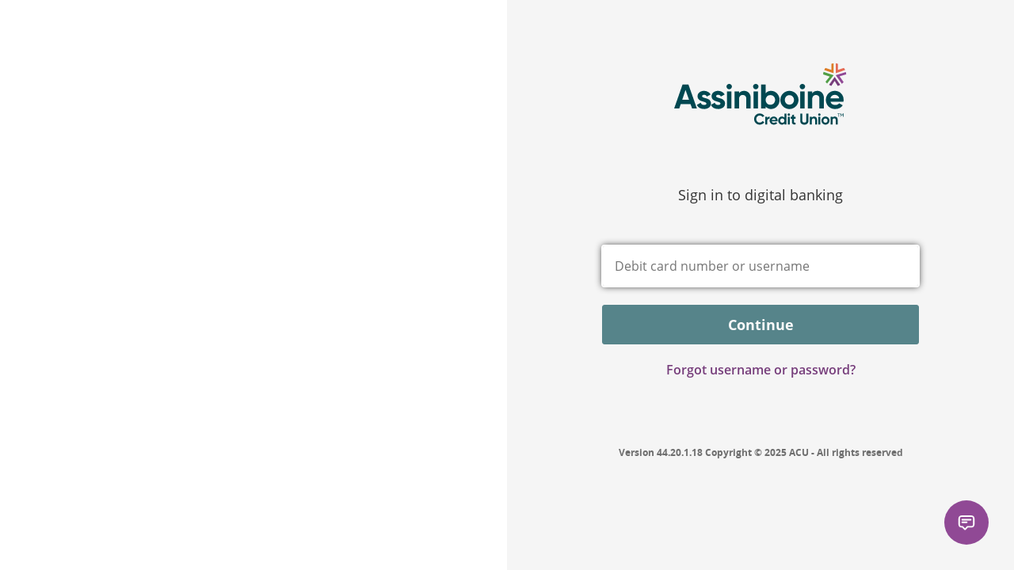

--- FILE ---
content_type: text/html; charset=utf-8
request_url: https://secured.acu.ca/LoginWorkflow/Index?ReturnUrl=%2Fconnect%2Fauthorize%2Fcallback%3Fclient_id%3DInternetBanking%26redirect_uri%3Dhttps%253A%252F%252Fonline.acu.ca%252F%26response_type%3Dcode%2520id_token%2520token%26scope%3Dopenid%2520profile%2520Scope.Trusted%2520offline_access%26state%3DOpenIdConnect.AuthenticationProperties%253DBBgCyoXwG9pd35wQxU3rqsE0lx5Yuk5SJuB2hcSAxAxHCxsCZhJlZzzlyMA-hPLSNmpr-CCkcLe6o8G5NEdVzKfT-Tzigppu_xt7l7LrOAWv6dKx78hWU3Wh3yMufYqX1lVOHRom40ei3onIiyhbH39JctiaaqTNOnMuepWQW3Rrj1kctEDo0V0YffrkK1BwnwL0x3a2Di7_Mww7dWZW949XDz1ieuS0UgLBYXyl4T0uy9X21wsQDNYseOiWxNPbaq_liMfuFkF0zBYQk5nmh0o221spCq_SiIyZosjZ7uG8XQSU_wuPVeT0KzVy2DNCVcmzKYwD71oEtK7LBd-8I90VGBo1S4ceR6i8dz5S-y77uJZ4CFmSQPTQp4zBnkjN5krwAjWhCm-wEwHopjEYc6tECh9pTK5pJHboGhmAoJNwsz7kBdKs8lW91I-a_divOUOgmOC_4_I0NS5Wq8kzxQ%26response_mode%3Dform_post%26nonce%3D638378596093579574.YjIzMmFkNzAtYmNlMy00MzJjLWJjYjQtOTFjMDA5NWViYWNhOGY2OWFmNjctNjg1Yy00NDAyLTgxNzEtZjFjNGMzODY5NDVi%26EBANKIT-LANG%3DEN-CA%26X-DeviceInfo%3D%257B%2522DeviceId%2522%253A%2522%2522,%2522DeviceModel%2522%253A%2522%2522,%2522DeviceFamily%2522%253A0,%2522PushToken%2522%253Anull,%2522DeviceApplication%2522%253A%2522INTERNETBANKING%2522,%2522FrontendHost%2522%253Anull,%2522TransactionalHost%2522%253Anull%257D%26x-client-SKU%3DID_NET461%26x-client-ver%3D6.8.0.0
body_size: 1502
content:

<!DOCTYPE html>
<html lang="en-CA">
<head id="Head1"><script type="text/javascript" src="/celero-common.js" ></script>
    <meta charset="utf-8" />
    <meta name="viewport" content="width=device-width, initial-scale=1.0, maximum-scale=1.0, user-scalable=0" />
    <title>ACU</title>
    <link href="../Themes/ACU/images/custom/cu/logos/favicon.ico" rel="shortcut icon" type="image/x-icon" />

    <link rel="stylesheet" href="/lib/bootstrap/css/bootstrap.min.css" />

    <link rel="stylesheet" type="text/css" href="/css/site.min.css?v=dyNpNTB_BQlAwr0hhmQjzghfp4aK5d3GsAWEdRAov6g" />
    <link rel="stylesheet" type="text/css" href="/css/login-new-default.min.css?v=yef_UByxHPRwm49_N-z6HHQvdpBy9spOilJ-XMHR9Is" />
    <link rel="stylesheet" type="text/css" href="/Themes/ACU/styles.min.css?v=d246Tx1wsORuU2ncUwQxVaQqx_jT4BUlLfma0IVF2FU" />

    <link rel="stylesheet" type="text/css" href="/Themes/ACU/ebankit-tablet.min.css?v=se0TvNfkvR9BtTpf1D6jVz8k9IfO9Pu2ynMT4KAcygU" media="screen and (min-width: 768px) and (max-width: 979px)" />
    <link rel="stylesheet" type="text/css" href="/Themes/ACU/ebankit-phone.min.css?v=5TbbjTyzY9lCHfT8r2zClfml6jxBkDddLJ_NY1W2tkY" media="screen and (max-width: 767px)" />

    <script src="/lib/jquery/jquery.min.js"></script>
    <script src="/lib/bootstrap/js/bootstrap.min.js"></script>
    <script src="/lib/jquery.blockUI/jquery.blockUI.min.js"></script>
    <script src="/lib/jquery-validate/jquery.validate.min.js"></script>
    <script src="/lib/jquery-validation-unobtrusive/jquery.validate.unobtrusive.min.js"></script>

    
    
        <script src="/js/site.min.js?v=rIS29Ui_4ZM3twM224gZnLDlfHpiyl8Jo5-7Kl8Odb0"></script>
    
</head>
<body>
  
    <div>

        <div class="inprint"></div>

        <div class="clearBoth"></div>
        <div id="mainContainer">
            <div ID="MainContentFull">
                




<div ID="Content1">
</div>





<div ID="BodyContent">
    <link rel="stylesheet" type="text/css" href="/Themes/ACU/ClrSignIn.min.css?v=nB9XB8W4IbntcPu1USQc544qjnee8T2lTwDpO0njLlQ" />
    <div ID="backLogin">
        <img ID="imgLogin" alt="" class="carousel-example-generic" src="https://beta.acu.ca/media/3874/2025_online-banking_feature-image.png" />
    </div>

    <div id="ebLogin" class="col-xs-12 col-md-12 col-lg-6">
        <img class="logo logo-full-size" src="../Themes/ACU/images/ENCA/custom/cu/logos/login.png" alt="Xpress logo" />
        <img class="logo logo-responsive-size" src="../Themes/ACU/images/ENCA/custom/responsive/logo_landing.png" alt="Xpress logo" />
        <div class="row">
            <div class="col-xs-12 welcomeMessage-responsive">
                <h2>
                    <span ID="Literal2">
                        [Login:WellcomeMessage]
                    </span>
                </h2>
            </div>
            
                <div class="col-xs-12 col-md-12 col-lg-12">                    
                    <div class="login-validation-summary">
</div>


                </div>
           
           

            <div class="row">
                <div class="col-xs-12">
                    <span ID="phLoginControl"></span>

                        <div class="login-container">
                            
<form method="post" action="/LoginWorkflow/Index">
    <input type="hidden" id="AuthenticationStep" name="AuthenticationStep" value="Username" />
    <input type="hidden" id="ReturnUrl" name="ReturnUrl" value="/connect/authorize/callback?client_id=InternetBanking&amp;redirect_uri=https%3A%2F%2Fonline.acu.ca%2F&amp;response_type=code%20id_token%20token&amp;scope=openid%20profile%20Scope.Trusted%20offline_access&amp;state=OpenIdConnect.AuthenticationProperties%[base64]&amp;response_mode=form_post&amp;nonce=638378596093579574.YjIzMmFkNzAtYmNlMy00MzJjLWJjYjQtOTFjMDA5NWViYWNhOGY2OWFmNjctNjg1Yy00NDAyLTgxNzEtZjFjNGMzODY5NDVi&amp;EBANKIT-LANG=EN-CA&amp;X-DeviceInfo=%7B%22DeviceId%22%3A%22%22,%22DeviceModel%22%3A%22%22,%22DeviceFamily%22%3A0,%22PushToken%22%3Anull,%22DeviceApplication%22%3A%22INTERNETBANKING%22,%22FrontendHost%22%3Anull,%22TransactionalHost%22%3Anull%7D&amp;x-client-SKU=ID_NET461&amp;x-client-ver=6.8.0.0" />
    <input type="hidden" id="UserType" name="UserType" value="CUSTOMER" />
    <input type="hidden" id="ActionName" name="ActionName" value="NextStepUsername" />
    <input type="hidden" id="Interaction" name="Interaction" value="e5bce77e-4cb6-46ac-b919-b973a96e5b42" />
    <input type="hidden" data-val="true" data-val-required="The IsFirstStep field is required." id="IsFirstStep" name="IsFirstStep" value="True" />
    <input type="hidden" data-val="true" data-val-required="The LastStepCheck field is required." id="LastStepCheck" name="LastStepCheck" value="False" />
    <input type="hidden" data-val="true" data-val-required="The AllowLocalLogin field is required." id="AllowLocalLogin" name="AllowLocalLogin" value="True" />
    <input type="hidden" id="ExternalProviders" name="ExternalProviders" value="System.Collections.Generic.List`1[Ebankit.FE.IdentityServer.Models.ExternalProvider]" />
    <input type="hidden" data-val="true" data-val-required="The ShowRecoveryLink field is required." id="ShowRecoveryLink" name="ShowRecoveryLink" value="True" />
    <input id="LoginWorkflowLatitude" type="hidden" name="Latitude" value="" />
    <input id="LoginWorkflowLongitude" type="hidden" name="Longitude" value="" />
    <input id="LoginWorkflowUserAgent" type="hidden" name="UserAgent" value="" />

    <input id="hdnBrowserFingerPrint" name="hdnBrowserFingerPrint" type="hidden" value="" />
    <input id="hdnBrowserName" name="hdnBrowserName" type="hidden" value="" />
    <input id="hdnOperationSystem" name="hdnOperationSystem" type="hidden" value="" />

    

    <div class="row">
        <div class="col-xs-12">
            <div id="profileContainer" class="login-container" visible="false">
                <p class="text-responsive-1-3 loginWelcomeMessage text-center">
                <span ID="selectLabel" CssClass="col-xs-12 searchBarContainer" class="signin-full-text" Text="">Sign in to digital banking</span>
                </p>
            </div>
        </div>
    </div>

    <div class="panel-login-inputs">
        <div class="field break">
        <input class="" placeholder="Debit card number or username" autofocus data-val-required="Please enter your username" data-val-length="You have exceeded the allowed limit of 200 characters." type="text" data-val="true" data-val-length-max="200" id="Username" maxlength="200" name="Username" value="">
            <span class="field-validation-error field-validation-valid" data-valmsg-for="Username" data-valmsg-replace="true"></span>
        </div>
    </div>


    <div class="row marginTop15">
        <div class="">
                <button class="btn btn-success btn-margin btn-block btn-login" name="button" value="submit" formaction="/LoginWorkflow/NextStepUsername">
                    Continue
                </button>

        </div>
    </div>

    <script src="/js/services/fingerprint2.min.js"></script>
    <script src="/js/services/ua-parser.min.js"></script>
    <script src="/js/fingerprint-execution.js"></script>

    <script src="/js/login-workflow-local.js"></script>
        <div class="ebankit-pointer-text clearPadding forgetPwdContainer">
            <span>
                <a href="_blank" role="button" class="" data-toggle="collapse" data-target="#collapseForgetPwd" aria-expanded="false">
                    Forgot username or password?
                </a>
            </span>
        </div>
        <div id="collapseForgetPwd" class="panel-collapse collapse" aria-expanded="false" style="">
            <div id="MainContentFull_ebLoginControl_recoverPasswordContent" style="display: inline;">
                <a id="MainContentFull_ebLoginControl_recoverUsarnameLink" class="agreement-link" href="https://online.acu.ca/RecoverUsername.aspx">
                    Recover username
                </a>
                <span ID="linkSeparator" Text="">|</span>
                <a id="MainContentFull_ebLoginControl_recoverPasswordLink" class="agreement-link" href="https://online.acu.ca/ClrRecover.aspx">
                    Forgot password?
                </a>
                <label id="MainContentFull_ebLoginControl_recoverPasswordText" class="recoverPasswordText">
                    If you are having trouble recovering your credentials, please contact us at &#x2B;1.877.958.8588
                </label>
            </div>
        </div>
        <div>
            
        </div>
<input name="__RequestVerificationToken" type="hidden" value="CfDJ8PNQKDgvE5JPjbCAe5gW2wHh9flUkTPAY_9rZo-amNemE4Zd1FebT6lReqosk76w75BTCc9P097Fkhj9yft4EKs5MAT-yr-lXv8pH7wQC4A7T8CqVyn9JQqiwiCI0B4d6MJZvPqhstZ08yaXSNaKK6Q" /></form>
                        </div>
                </div>
            </div>
                <div id="pnBottomContent">
                    <div>
                        
                    </div>

                    <div id="alertContainer" runat="server" class="login-security-conditions">
                        <a href="">
                            
                        </a>
                    </div>


                    <div id="RegisterLinkSection" runat="server" class="registerlink">

                        <a href="">

                            <img ID="imgLinkRegister" class="imgLinkRegister" alt="" src="" />
                        </a>

                    </div>

                    <div class="text-center footer-credits credits-login">
                        <span ID="ltlVersion">Version 44.20.1.18</span>
                        <span ID="lblMasterCredits" Text="">Copyright &#xA9; 2025 ACU - All rights reserved</span>
                    </div>

                </div>
        </div>
        <div style="clear: both;"></div>
        <link rel="stylesheet" type="text/css" href="/Themes/ACU/Components/LoginBackground.min.css?v=HICvBqhALuSLe5i7WniVQ1HCGI9EVJTT5aDa9mLrHYM" />
    </div>
</div>
    <script type="text/javascript" defer="defer" src="https://unblu.acu.ca/unblu/visitor.js?x-unblu-apikey=EJAg-zbuRSKAPpoINfaaGQ"></script>


            </div>
        </div>
    </div>

    <div class="container">
        


    </div>

    <img class="loading-spinner" src="../Themes/ACU/images/custom/cu/logos/loading.gif" alt="" />

    

</body>
</html>


--- FILE ---
content_type: text/css
request_url: https://secured.acu.ca/css/site.min.css?v=dyNpNTB_BQlAwr0hhmQjzghfp4aK5d3GsAWEdRAov6g
body_size: 467
content:
a.navbar-brand{white-space:normal;text-align:center;word-break:break-all}html{font-size:14px}@media(min-width:768px){html{font-size:16px}}.border-top{border-top:1px solid #e5e5e5}.border-bottom{border-bottom:1px solid #e5e5e5}.box-shadow{box-shadow:0 .25rem .75rem rgba(0,0,0,.05)}button.accept-policy{font-size:14px;line-height:inherit}html{position:relative;min-height:100%}.container-primary{background-color:#fff;padding:10px}.page-footer{color:#fff}

--- FILE ---
content_type: text/css
request_url: https://secured.acu.ca/Themes/ACU/styles.min.css?v=d246Tx1wsORuU2ncUwQxVaQqx_jT4BUlLfma0IVF2FU
body_size: 61699
content:
@font-face{font-family:'Open Sans Light';
font-style:normal;
font-weight:300;
src:url('../ACU/fonts/OpenSans/OpenSans-Light.eot');

src:local('OpenSans Light'),local('OpenSans-Light'),url('../ACU/fonts/OpenSans/OpenSans-Light.eot?#iefix') format('embedded-opentype'),url('../ACU/fonts/OpenSans/OpenSans-Light.woff2') format('woff2'),url('../ACU/fonts/OpenSans/OpenSans-Light.woff') format('woff'),url('../ACU/fonts/OpenSans/OpenSans-Light.ttf') format('truetype'),url('../ACU/fonts/OpenSans/OpenSans-Light.svg#OpenSans') format('svg')}
@font-face{font-family:'Open Sans Regular';
font-weight:normal;
font-style:normal;
src:url('../ACU/fonts/OpenSans/OpenSans-Regular.eot');

src:local('OpenSans Regular'),local('OpenSans-Regular'),url('../ACU/fonts/OpenSans/OpenSans-Regular.eot?#iefix') format('embedded-opentype'),url('../ACU/fonts/OpenSans/OpenSans-Regular.woff2') format('woff2'),url('../ACU/fonts/OpenSans/OpenSans-Regular.woff') format('woff'),url('../ACU/fonts/OpenSans/OpenSans-Regular.ttf') format('truetype'),url('../ACU/fonts/OpenSans/OpenSans-Regular.svg#OpenSans') format('svg')}
@font-face{font-family:'Open Sans Bold';
font-weight:bold;
font-style:normal;
src:url('../ACU/fonts/OpenSans/OpenSans-Bold.eot');

src:local('OpenSans Bold'),local('OpenSans-Bold'),url('../ACU/fonts/OpenSans/OpenSans-Bold.eot?#iefix') format('embedded-opentype'),url('../ACU/fonts/OpenSans/OpenSans-Bold.woff2') format('woff2'),url('../ACU/fonts/OpenSans/OpenSans-Bold.woff') format('woff'),url('../ACU/fonts/OpenSans/OpenSans-Bold.ttf') format('truetype'),url('../ACU/fonts/OpenSans/OpenSans-Bold.svg#OpenSans') format('svg')}
@font-face{font-family:'Open Sans Bold Italic';
font-weight:bold;
font-style:italic;
src:url('../ACU/fonts/OpenSans/OpenSans-BoldItalic.eot');

src:local('OpenSans Bold Italic'),local('OpenSans-BoldItalic'),url('../ACU/fonts/OpenSans/OpenSans-BoldItalic.eot?#iefix') format('embedded-opentype'),url('../ACU/fonts/OpenSans/OpenSans-BoldItalic.woff2') format('woff2'),url('../ACU/fonts/OpenSans/OpenSans-BoldItalic.woff') format('woff'),url('../ACU/fonts/OpenSans/OpenSans-BoldItalic.ttf') format('truetype'),url('../ACU/fonts/OpenSans/OpenSans-BoldItalic.svg#OpenSans') format('svg')}
@font-face{font-family:'Open Sans Light Italic';
font-weight:300;
font-style:italic;
src:url('../ACU/fonts/OpenSans/OpenSans-LightItalic.eot');

src:local('OpenSans Light Italic'),local('OpenSans-LightItalic'),url('../ACU/fonts/OpenSans/OpenSans-LightItalic.eot?#iefix') format('embedded-opentype'),url('../ACU/fonts/OpenSans/OpenSans-LightItalic.woff2') format('woff2'),url('../ACU/fonts/OpenSans/OpenSans-LightItalic.woff') format('woff'),url('../ACU/fonts/OpenSans/OpenSans-LightItalic.ttf') format('truetype'),url('../ACU/fonts/OpenSans/OpenSans-LightItalic.svg#OpenSans') format('svg')}
@font-face{font-family:'Open Sans Medium Italic';
font-weight:600;
font-style:italic;
src:url('../ACU/fonts/OpenSans/OpenSans-SemiboldItalic.eot');

src:local('Open Sans SemiBold'),local('OpenSans-SemiBoldItalic'),url('../ACU/fonts/OpenSans/OpenSans-SemiboldItalic.eot?#iefix') format('embedded-opentype'),url('../ACU/fonts/OpenSans/OpenSans-SemiboldItalic.woff2') format('woff2'),url('../ACU/fonts/OpenSans/OpenSans-SemiboldItalic.woff') format('woff'),url('../ACU/fonts/OpenSans/OpenSans-SemiboldItalic.ttf') format('truetype'),url('../ACU/fonts/OpenSans/OpenSans-SemiboldItalic.svg#OpenSans') format('svg')}
@font-face{font-family:'Open Sans Regular Medium';
font-weight:600;
font-style:normal;
src:url('../ACU/fonts/OpenSans/OpenSans-Semibold.eot');

src:local('Open Sans SemiBold'),local('OpenSans-SemiBold'),url('../ACU/fonts/OpenSans/OpenSans-Semibold.eot?#iefix') format('embedded-opentype'),url('../ACU/fonts/OpenSans/OpenSans-Semibold.woff2') format('woff2'),url('../ACU/fonts/OpenSans/OpenSans-Semibold.woff') format('woff'),url('../ACU/fonts/OpenSans/OpenSans-Semibold.ttf') format('truetype'),url('../ACU/fonts/OpenSans/OpenSans-Semibold.svg#OpenSans') format('svg')}
footer{background-color:#004851;padding:40px 0 70px}@media only screen and (max-width:767px){footer{padding:40px 0 25px}}footer .bottomLinks{padding-bottom:50px;border-bottom:1px solid #FFFFFF}@media only screen and (max-width:767px){footer .bottomLinks{padding-bottom:0px;margin:0 35px}}@media only screen and (max-width:767px){footer .bottomLinks .row>div{margin-bottom:40px}}footer .bottomLinks .row>div>a{color:#FFFFFF;font-family:"Open Sans Regular Medium";font-size:16px;line-height:26px;margin-bottom:10px;display:block}@media only screen and (max-width:991px){footer .bottomLinks .row>div>a{font-size:14px}}@media only screen and (max-width:767px){footer .bottomLinks .row>div>a{text-align:center}}footer .bottomLinks .row>div>a:hover{text-decoration:underline}footer .bottomLinks .row>div ul{list-style:none;padding:0}footer .bottomLinks .row>div ul li{list-style-type:none;margin:0;display:block;width:100%}@media only screen and (max-width:767px){footer .bottomLinks .row>div ul li{text-align:center}}footer .bottomLinks .row>div ul li a{color:#FFFFFF;font-family:"Open Sans Regular";font-size:16px;line-height:26px;padding:0 0 0 10px;position:relative}@media only screen and (max-width:991px){footer .bottomLinks .row>div ul li a{font-size:14px}}footer .bottomLinks .row>div ul li a:hover{text-decoration:underline}footer .bottomLinks .row>div ul li a>span{font-family:"Open Sans Regular Medium"}footer .bottomLinks .row>div ul li a:before{content:"\203A";position:absolute;left:0;top:50%;transform:translateY(-50%);color:#FFFFFF;font-family:"Open Sans Regular";font-size:10px}footer .bottomLinks .row>div ul li .add_before:before{content:"\203A";position:absolute;left:0;top:12%;transform:translateY(-50%);color:#FFFFFF;font-family:"Open Sans Regular";font-size:10px;font-weight:normal}footer .bottomLinks .row>div ul li.footer_format{list-style-type:none;margin:0;display:block;width:100%;color:#FFFFFF;font-family:"Open Sans Regular";font-size:16px;line-height:26px;padding:0 0 0 10px;position:relative}@media only screen and (max-width:767px){footer .bottomLinks .row>div ul li.footer_format{text-align:center}}@media only screen and (max-width:991px){footer .bottomLinks .row>div ul li.footer_format{font-size:14px}}footer .bottomLinks .row>div ul li.footer_format:hover{text-decoration:underline}footer .bottomLinks .row>div ul li.footer_format.synergy_margin_bottom{margin-bottom:15px}footer .bottomSocial{padding-top:27px}footer .bottomSocial div>span{color:#FFFFFF;font-family:"Open Sans Regular Medium";font-size:14px;line-height:14px}@media only screen and (max-width:991px){footer .bottomSocial div>span{font-size:12px}}@media only screen and (max-width:767px){footer .bottomSocial div>span{text-align:center;margin-top:40px;display:block}}footer .bottomSocial ul{list-style:none;padding:0;display:inline-block;margin:0 0 0 40px}@media only screen and (max-width:991px){footer .bottomSocial ul{margin:0 0 0 15px}}@media only screen and (max-width:767px){footer .bottomSocial ul{display:block;width:100%;margin:0}}footer .bottomSocial ul li{list-style-type:none;margin:0;display:inline-block;float:none}@media only screen and (max-width:767px){footer .bottomSocial ul li{display:block;width:100%;margin-bottom:10px;text-align:center}}footer .bottomSocial ul li+li{margin-left:40px}@media only screen and (max-width:991px){footer .bottomSocial ul li+li{margin-left:15px}}@media only screen and (max-width:767px){footer .bottomSocial ul li+li{margin-left:0}}footer .bottomSocial ul li a{color:#FFFFFF;font-family:"Open Sans Regular Medium";font-size:14px}@media only screen and (max-width:991px){footer .bottomSocial ul li a{font-size:12px}}footer .bottomSocial ul li a:hover{text-decoration:underline}footer .bottomSocial ul.social-list{margin:0;float:right}@media only screen and (max-width:767px){footer .bottomSocial ul.social-list{margin-top:40px;text-align:center}}@media only screen and (max-width:767px){footer .bottomSocial ul.social-list li{display:inline-block;width:auto}}footer .bottomSocial ul.social-list li a:hover svg path{fill:#FFFFFF}footer .bottomSocial ul.social-list li+li{margin-left:20px}@media only screen and (max-width:991px){footer .bottomSocial ul.social-list li+li{margin-left:10px}}.ultimasOperacoesDashboard{margin:60px 0px}.ultimasOperacoesDashboard>div:first-child{text-align:center;margin-bottom:30px}.ultimasOperacoesDashboard .dashboardLastOperationsToday{display:block;float:right;width:10%;padding:15px 0px 0px}.ultimasOperacoesDashboard .dashboardLastOperationsToday .header-default{width:3px;height:142px;margin:0 auto}.ultimasOperacoesDashboard .dashboardLastOperationsToday h6{font-family:"Open Sans Regular Medium";font-weight:normal;font-size:19px;width:100%;text-align:center}.ultimasOperacoesDashboard .content-accounts .contentBox{margin:0px}.ultimasOperacoesDashboard ul li a{padding:15px 0px;min-height:205px}.ultimasOperacoesDashboard .bx-wrapper{max-height:200px}.ultimasOperacoesDashboard .landingOperationContainer{background-color:#ffffff}.ultimasOperacoesDashboard .landingOperationContainer>div:first-child{overflow:hidden}.ultimasOperacoesDashboard .dashboardLastOperationsSliderContainer{display:block;float:left;width:90%}.ultimasOperacoesDashboard .last-operation-data{padding:5px 5px}.ultimasOperacoesDashboard .last-operation-data h6{font-family:"Open Sans Regular Medium";font-weight:normal;font-size:19px;color:#1892ae;width:100%;text-align:center}.ultimasOperacoesDashboard .last-operation-data h6.formatOperation{font-weight:normal;font-family:"Open Sans Regular";font-size:17px;color:#1892ae;width:100%;text-align:center;margin:22px 0 10px 0}.ultimasOperacoesDashboard .last-operation-data .negative-value{color:#b5272d !important}.ultimasOperacoesDashboard .last-operation-data .positive-value{color:#00a14b !important}.ultimasOperacoesDashboard .last-operation-data .currency{color:#636363 !important}.profile-control-container .btn-switch{color:#333333;font-family:"Open Sans Regular";text-decoration:none}.profile-control-container .search-bar-container{position:relative;margin-bottom:20px}.profile-control-container .search-bar-container input[type=text]{padding:8px;width:100%}.profile-control-container .search-bar-container .search-icon,.profile-control-container .search-bar-container .search-clear-icon{position:absolute;bottom:7px;right:6px;width:20px;height:20px;background:url('../ACU/images/menu/other_search.png') no-repeat}.profile-control-container .search-bar-container .search-clear-icon{display:none;background-image:url('../ACU/images/menu/other_search_clear.png')}.profile-control-container .search-bar-container .search-clear-icon:hover{cursor:pointer}.profile-control-container .profile-list-container{height:50px;margin-bottom:5px;border-bottom:1px solid #C4C4C4}.profile-control-container .profile-list-container .select-icon{height:40px;width:40px;display:inline-block;border:1px #6F6F6F solid;border-radius:50%;float:left}.profile-control-container .profile-list-container .item-link{font-family:"Open Sans Regular";color:#333333;font-size:14px;text-transform:capitalize}.profile-control-container .profile-list-container:hover .select-icon{border:1px solid #004851}.profile-control-container .profile-list-container:hover .item-link{color:#004851}.profile-control-container .profile-list-container .profile-list-item{width:calc(100% - 60px);display:inline-block;margin-top:10px;margin-left:10px}.profile-control-container .profile-slider-container{margin-bottom:20px;margin-left:20px;width:calc(100% - 40px);visibility:hidden;height:150px}.profile-control-container .profile-slider-container .select-icon{display:inline-block;height:66px;width:66px;padding:0px;border-radius:50%;border:2px #6F6F6F solid;margin-bottom:10px;max-width:76px}.profile-control-container .profile-slider-container .item-link{word-break:break-word;max-height:40px;text-overflow:ellipsis;overflow:hidden;text-transform:capitalize}.profile-control-container .profile-slider-container .active .item-link{color:#004851}.profile-control-container .profile-slider-container .active .select-icon{border:2px solid #004851}.profile-control-container .profile-slider-container .profile-slider-item{text-align:center;cursor:pointer;outline:none}.profile-control-container .profile-slider-container .profile-slider-item:hover .select-icon{border:2px solid #004851}.profile-control-container .profile-slider-container .profile-slider-item:hover .item-link{color:#004851}.profile-control-container .profile-slider-container .slick-arrow{display:inline-block;position:absolute;top:25%;z-index:999;border:none;width:20px;height:40px}.profile-control-container .profile-slider-container .slick-next{right:-20px;background:url('../ACU/images/ico_next.png') no-repeat center center}.profile-control-container .profile-slider-container .slick-prev{left:-20px;background:url('../ACU/images/ico_previous.png') no-repeat center center}.profile-control-container .profile-slider-container .slick-next.slick-disabled,.profile-control-container .profile-slider-container .slick-prev.slick-disabled{display:none !important}.profile-selector-container{float:right}.profile-selector-container .profile-selector{margin-top:7px;padding-bottom:5px;padding-right:20px}@media (max-width:767px){.profile-selector-container .profile-selector{margin-top:0px;float:right !important;display:inline-block}}.profile-selector-container .profile-selector.active{background-color:#f5f5f5}.profile-selector-container .profile-selector.active .text-container .img-dropdown{transform:rotate(180deg)}.profile-selector-container .profile-selector .img-container{padding:3px 5px 3px 5px;display:inline-block}@media (min-width:1200px){.profile-selector-container .profile-selector .img-container{float:left}}@media (max-width:767px){.profile-selector-container .profile-selector .img-container{float:none;vertical-align:top}}@media (min-width:@screen-xs-max + 1) and (max-width:@screen-lg-min - 1){.profile-selector-container .profile-selector .img-container{float:left}}.profile-selector-container .profile-selector .img-container .img-profile{width:32px;height:32px;border:1px #6F6F6F solid}.profile-selector-container .profile-selector .text-container{display:inline-block;text-align:left;padding-top:3px;padding-bottom:3px}@media (max-width:767px){.profile-selector-container .profile-selector .text-container{vertical-align:super;padding-top:0px}}.profile-selector-container .profile-selector .text-container p.profile-name,.profile-selector-container .profile-selector .text-container p.profile-change{margin-bottom:0px;text-transform:capitalize}.profile-selector-container .profile-selector .text-container .profile-name{font-size:12px;line-height:22px;margin-top:10px}@media (max-width:767px){.profile-selector-container .profile-selector .text-container .profile-name{margin-top:0}}@media (max-width:480px){.profile-selector-container .profile-selector .text-container .profile-name{max-width:110px;white-space:nowrap;text-overflow:ellipsis;overflow:hidden}}.profile-selector-container .profile-selector .text-container .profile-change{color:#9F9F9F;font-size:14px;font-weight:300;line-height:19px}@media (max-width:767px){.profile-selector-container .profile-selector .text-container .profile-change>b{overflow:hidden;text-overflow:ellipsis;max-width:120px;white-space:nowrap;display:inline-block;vertical-align:text-bottom}}@media (max-width:480px){.profile-selector-container .profile-selector .text-container .profile-change>b{max-width:67px}}.profile-selector-container .profile-selector .text-container .img-dropdown{width:10px;height:10px}.profile-selector-container.multi .profile-selector{padding-right:20px !important;position:relative;transition:0.3s ease-in-out all}.profile-selector-container.multi .profile-selector:after{content:"";position:absolute;width:10px;height:6px;top:50%;right:0;background:url('../ACU/images/icon/other_arrow_dropdown.svg') no-repeat center center;transform:translateY(-50%);transition:0.3s ease-in-out all}.profile-selector-container.multi .profile-selector.active:after{transform:translateY(-50%) rotate(180deg)}.profile-selector-container .profile-search{position:absolute;width:400px;z-index:999}.profile-selector-container .profile-search .profile-search-results{max-height:60vh;overflow:auto}.profile-selector-container .profile-search .search-container{background-color:#f5f5f5;padding:20px;-webkit-box-shadow:0 5px 10px rgba(0,0,0,0.2);-moz-box-shadow:0 5px 10px rgba(0,0,0,0.2);box-shadow:0 5px 10px rgba(0,0,0,0.2);display:none}.profile-selector-container .profile-search p:first-of-type{font-family:"Open Sans","Arial","sans-serif";font-size:20px;text-overflow:ellipsis;white-space:nowrap}.el-radio,.el-checkbox{position:relative;font-size:100%}label.el-radio,label.el-checkbox{display:block;cursor:pointer}.el-radio>input[type="radio"],.el-checkbox>input[type="checkbox"]{display:none}.el-radio>input[type="radio"][disabled],.el-checkbox>input[type="checkbox"][disabled]{cursor:not-allowed}.el-radio>input[type="radio"]+label,.el-radio>input[type="radio"]+.el-radio-style{position:relative;display:inline-block;width:21px;height:21px;vertical-align:middle;cursor:pointer}.centerField-wrapper.el-radio-after-label{margin-top:5px !important}.centerField-wrapper.el-radio-not-first{margin-top:-10px}.el-checkbox>input[type="checkbox"]+.el-checkbox-style{display:inline-block;width:100%;height:21px;vertical-align:middle;cursor:pointer}.el-radio>input[type="radio"]+label:hover:before,.el-radio>input[type="radio"]+.el-radio-style:hover:before,.el-checkbox>input[type="checkbox"]+.el-checkbox-style:hover:before{border-color:#763d7b}.el-radio>input[type="radio"]+label:before,.el-radio>input[type="radio"]+.el-radio-style:before{position:absolute;top:0;left:0;display:inline-block;width:21px;height:21px;content:'';border:1px solid #763d7b}.el-checkbox>input[type="checkbox"]+.el-checkbox-style:before{position:absolute;top:0;left:0;display:inline-block;width:30px;height:30px;content:'';border:1px solid #763d7b}.el-radio>input[type="radio"]+label:after,.el-radio>input[type="radio"]+.el-radio-style:after,.el-checkbox>input[type="checkbox"]+.el-checkbox-style:after{position:absolute;display:none;content:''}.el-radio>input[type="radio"][disabled]+label,.el-radio>input[type="radio"][disabled]+.el-radio-style,.el-checkbox>input[type="checkbox"][disabled]+.el-checkbox-style{cursor:not-allowed;color:#D3DCE6}.el-radio>input[type="radio"][disabled]+label:hover,.el-radio>input[type="radio"][disabled]+label:before,.el-radio>input[type="radio"][disabled]+label:after,.el-radio>input[type="radio"][disabled]+.el-radio-style:hover,.el-radio>input[type="radio"][disabled]+.el-radio-style:before,.el-radio>input[type="radio"][disabled]+.el-radio-style:after,.el-checkbox>input[type="checkbox"][disabled]+.el-checkbox-style:hover,.el-checkbox>input[type="checkbox"][disabled]+.el-checkbox-style:before,.el-checkbox>input[type="checkbox"][disabled]+.el-checkbox-style:after{cursor:not-allowed}.el-radio>input[type="radio"][disabled]+label:hover:before,.el-radio>input[type="radio"][disabled]+.el-radio-style:hover:before,.el-checkbox>input[type="checkbox"][disabled]+.el-checkbox-style:hover:before{border:1px solid #C4C4C4;animation-name:none}.el-radio>input[type="radio"][disabled]+label:before,.el-radio>input[type="radio"][disabled]+.el-radio-style:before,.el-checkbox>input[type="checkbox"][disabled]+.el-checkbox-style:before{border-color:#C4C4C4}.el-radio>input[type="radio"]:checked+label:before,.el-radio>input[type="radio"]:checked+.el-radio-style:before,.el-checkbox>input[type="checkbox"]:checked+.el-checkbox-style:before{animation-name:none}.el-radio>input[type="radio"]:checked+label:after,.el-radio>input[type="radio"]:checked+.el-radio-style:after,.el-checkbox>input[type="checkbox"]:checked+.el-checkbox-style:after{display:block}.el-radio>input[type="radio"]+label:before,.el-radio>input[type="radio"]+.el-radio-style:before{border-radius:50%}.el-radio>input[type="radio"]+label:after,.el-radio>input[type="radio"]+.el-radio-style:after{margin-top:5px;margin-left:5px;width:11px;height:11px;border-radius:50%;background:#763d7b;position:static}.el-radio>input[type="radio"]:checked+label:before,.el-radio>input[type="radio"]:checked+.el-radio-style:before{border:1px solid #763d7b}.el-radio>input[type="radio"]:checked[disabled]+label:before,.el-radio>input[type="radio"]:checked[disabled]+.el-radio-style:before{border:1px solid #C4C4C4}.el-radio>input[type="radio"]:checked[disabled]+label:after,.el-radio>input[type="radio"]:checked[disabled]+.el-radio-style:after{background:#b0d7f5}.el-checkbox>input[type="checkbox"]+label:before,.el-checkbox>input[type="checkbox"]+.el-checkbox-style:before{border-radius:5px}.el-checkbox>input[type="checkbox"]+.el-checkbox-style:after{top:4px;left:10px;box-sizing:border-box;width:10px;height:16px;transform:rotate(45deg);border-right:1px solid #763d7b;border-bottom:1px solid #763d7b}.el-checkbox>input[type="checkbox"]:checked+.el-checkbox-style:before{border-color:#763d7b;box-shadow:inset 0px 0px 0px 1px #FFFFFF;background:#FFFFFF}.el-checkbox>input[type="checkbox"]:checked[disabled]+.el-checkbox-style:before{border-color:#C4C4C4;box-shadow:inset 0px 0px 0px 1px #FFFFFF;background:#C4C4C4}.el-radio.el-radio-blue>input[type="radio"]+label:hover:before,.el-checkbox.el-checkbox-blue>input[type="checkbox"]+label:hover:before,.el-radio.el-radio-blue>input[type="radio"]:checked+label:before,.el-checkbox.el-checkbox-blue>input[type="checkbox"]:checked+label:before{border-color:#763d7b}.el-checkbox.el-checkbox-blue>input[type="checkbox"]:checked+label:before,.el-radio.el-radio-blue>input[type="radio"]+label:after{background:#763d7b}.el-radio.el-radio-blue>input[type="radio"][disabled]+label:hover:before,.el-checkbox.el-checkbox-blue>input[type="checkbox"][disabled]+label:hover:before{border-color:#C4C4C4}.el-checkbox.el-checkbox-blue>input[type="checkbox"]:checked[disabled]+label:before,.el-radio.el-radio-blue>input[type="radio"]:checked[disabled]+label:before{border-color:#C4C4C4}.el-checkbox.el-checkbox-blue>input[type="checkbox"][disabled]:checked+label:before,.el-radio.el-radio-blue>input[type="radio"]:checked[disabled]+label:after{background:#b0d7f5}.el-radio-span{height:32px;width:117.3px;color:#333333;padding-left:5px;font-family:"Open Sans Regular Medium" !important;font-size:16px;line-height:19px;vertical-align:middle}.el-checkbox-style>span{height:32px;color:#333333;font-family:"Open Sans Regular Medium" !important;padding-left:20px;font-size:16px;font-weight:normal;margin-left:30px}.el-switch,.el-switch-style,.el-switch-style:before{-webkit-box-sizing:border-box;-moz-box-sizing:border-box;box-sizing:border-box}.el-switch{display:inline-block;font-size:100%;height:1.6em;position:relative}.el-switch .el-switch-style{height:1.6em;left:0;background:#F1F1F2;-webkit-border-radius:0.8em;border-radius:0.8em;display:inline-block;position:relative;top:0;-webkit-transition:all 0.1s ease-in-out;transition:all 0.1s ease-in-out;width:3.2em;cursor:pointer;border:1px solid #333333}.el-switch .el-switch-style:before{display:block;content:'';height:14px;position:absolute;width:14px;background-color:#4A4A4A;-webkit-border-radius:50%;border-radius:50%;left:0.2em;top:0.2em;-webkit-transition:all 0.3s ease-in-out;transition:all 0.1s ease-in-out}.el-switch>input[type="checkbox"]{display:none}.el-switch>input[type="checkbox"][disabled]+.el-switch-style{cursor:not-allowed;background-color:#D3DCE6;opacity:0.5}.el-switch>input[type="checkbox"]:checked+.el-switch-style{background-color:#54B818}.el-switch>input[type="checkbox"]:checked+.el-switch-style:before{left:60%}.el-switch>input[type="checkbox"]:checked[disabled]+.el-switch-style{background-color:#54B818;opacity:0.5}.el-switch.el-switch-blue>input[type="checkbox"]:checked+.el-switch-style{background-color:#0067C6}.el-switch.el-switch-blue>input[type="checkbox"]:checked[disabled]+.el-switch-style{background-color:#b0d7f5}.el-switch.el-switch-green>input[type="checkbox"]:checked+.el-switch-style{background-color:#13ce66}.el-switch.el-switch-green>input[type="checkbox"]:checked[disabled]+.el-switch-style{background-color:#a1efc4}.el-switch.el-switch-red>input[type="checkbox"]:checked+.el-switch-style{background-color:#ff4949}.el-switch.el-switch-red>input[type="checkbox"]:checked[disabled]+.el-switch-style{background-color:#f9b3b3}.el-switch.el-switch-yellow>input[type="checkbox"]:checked+.el-switch-style{background-color:#f7ba2a}.el-switch.el-switch-yellow>input[type="checkbox"]:checked[disabled]+.el-switch-style{background-color:#fbeac1}#trxDepositosPrazo input[type="radio"]{display:inline-block;width:26px;height:26px;margin:-1px 4px 0 0;vertical-align:middle;cursor:pointer;-moz-border-radius:50%;border-radius:50%;border:1px solid #C4C4C4;margin-right:10px;background-color:#FFFFFF}#trxDepositosPrazo input[type="radio"]:disabled{background-color:#F0F0F0}#trxDepositosPrazo input[type="radio"]:checked{display:inline-block;width:26px;height:26px;margin:0px 4px 0 0;vertical-align:middle;margin-right:10px;background:url('../../images/icon/other_radio_on.svg') no-repeat scroll 0 0 transparent;border:0 none}.big-radioButton input[type="radio"]{display:none}.big-radioButton input[type="radio"]+label span{display:inline-block;width:26px;height:26px;margin:2px 6px 6px 0;vertical-align:middle;cursor:pointer;-moz-border-radius:50%;border-radius:50%;border:1px solid #763d7b;margin-right:10px;background-color:#FFFFFF}.big-radioButton input[type="radio"]:disabled+label span{background-color:#F0F0F0}.big-radioButton input[type="radio"]+label span span{display:none}.big-radioButton input[type="radio"]:checked+label span{display:inline-block;width:26px;height:26px;margin:2px 6px 6px 0;vertical-align:middle;margin-right:10px;background:url('components/images/custom/assets/input/radio_button_selected.svg') no-repeat scroll 0 0 transparent;border:0 none}.big-radioButton input[type="radio"]:checked+label span span{display:none}.big-radioButton .centerField-wrapper{padding-top:6px}.el-radio.el-radio-sm,.el-checkbox.el-checkbox-sm,.el-switch.el-switch-sm{font-size:85%}.el-radio.el-radio-lg,.el-checkbox.el-checkbox-lg,.el-switch.el-switch-lg{font-size:125%}.clr-tooltip .tooltip-inner{font-weight:normal !important;max-width:400px;background-color:#763d7b !important;color:#FFFFFF !important;border-radius:0px;padding-top:10px;padding-bottom:10px;font-size:14px !important;font-family:"Open Sans Regular" !important;text-align:left;-webkit-box-shadow:0 3px 10px #6F6F6F !important;-moz-box-shadow:0 3px 10px #6F6F6F !important;box-shadow:0 3px 10px #6F6F6F !important}.clr-tooltip.tooltip.bottom .tooltip-arrow{border-bottom-color:#763d7b !important;border-width:0 20px 20px !important;bottom:-5px !important;margin-left:-20px !important}.clr-tooltip.tooltip.right .tooltip-arrow{border-right-color:#763d7b !important}.clr-tooltip.tooltip.left .tooltip-arrow{border-left-color:#763d7b !important}.clr-tooltip.tooltip.top .tooltip-arrow{border-top-color:#763d7b !important;border-width:20px 20px 0 !important;bottom:-5px !important;margin-left:-20px !important}.clr-tooltip.in{opacity:1;z-index:1}.clr-tooltip .field-tooltip{display:inline-block}.clr-tooltip .field-tooltip i{background-image:url('images/icon/ico-tooltip.png') !important;background-repeat:no-repeat !important;background-position:right center !important;display:inline-block;padding:0px 20px 0px 0px;height:20px}.clr-tooltip .field-info .linfo{width:80% !important}.clr-tooltip .label-left{width:31%;font-size:15px !important;padding:2px 12px 5px 5px !important}.clr-tooltip .label-left:hover{cursor:pointer}.clr-tooltip .label-left.metro .img-info{background-image:url('images/icon/ico-tooltip.png') !important;background-repeat:no-repeat !important;background-position:right center !important;display:inline-block;padding:0px 22px 0px 0px;height:20px}.clr-tooltip .img-info::before{content:none !important}a{transition:all 0.2s ease}a *{transition:all 0.2s ease}svg.svg path{fill:#333333}html{font-size:62.5%}body{font-size:15px}h1,h2,h3,h4,h5,h6,.h1,.h2,.h3,.h4,.h5,.h6{font-family:"Open Sans Regular";font-weight:100;line-height:1.1;color:inherit}.metro h1,.metro h2,.metro h3,.metro h4,.metro h5,.metro h6{padding:0;margin:10px 0;font-family:inherit}.metro div,.metro span,.metro p{font-family:"Open Sans Light"}@media screen and (min-width:1200px){.modal-dialog{max-width:40% !important}}@media (min-width:320px) and (max-width:767px){.modal-body{padding:0px}}@media screen and (min-width:768px){.iconLinePhone{background:none !important}}.login-background{position:absolute}.metro table{background-color:transparent}.panel-search span.field{width:100%}.panel-search .radioListHorizontal_v2 .centerField-wrapper{margin-top:0px}.invisible{display:none !important}.messagesContainer .metro .table.hovered tbody td:hover{height:102px;margin-bottom:5px;vertical-align:central}.messagesContainer .metro .table tbody td{height:102px;margin-bottom:5px;vertical-align:middle;font-family:"Open Sans Regular";font-size:15px;color:#6F6F6F}.messagesContainer .metro .table tbody tr:first-child{border-bottom:1px solid #6F6F6F}.messagesContainer .metro .table tbody tr:last-child{border-bottom:none}.messagesContainer .metro .table tbody th{color:#6F6F6F}.messagesContainer .metro .table tbody tr{border-bottom:5px solid #F5F5F5}.messagesContainer .tabSelectorBackground{height:52px}.messagesContainer .tabSelectorBackground ul li a{padding-top:75px}.messagesContainer .headerVisibleCollapse{visibility:collapse}.messagesContainer .TitleSearchLabel{padding:14px 0px 14px;background-color:transparent;color:#FFFFFF;font-size:14px;font-family:"Open Sans Regular"}.messagesContainer .boldInLine{display:inline;color:#FFFFFF;font-size:14px;font-family:"Open Sans Regular";font-weight:bold}.datePickerComposedConditions input[type=text]{width:270px}.datePickerComposedConditions select{width:100px}select:disabled{color:graytext}.integratedPositionFilterContainer{width:100%;padding:25px 0px 5px;background-color:#F5F5F5;float:none;overflow:hidden}.error-title-container{background-color:#F5F5F5;padding:10px 0px}.error-title-container .head-error{color:#FFFFFF}.favouritesSliderDashboard{text-align:center;font-family:"Open Sans Regular";font-size:22px;color:#004851;margin:60px auto 30px auto}.dashboardSliderTitle{text-align:center;font-family:"Open Sans Regular";font-size:24px;color:#004851;margin:40px 0px 20px 0px;width:100% !important;display:block}.metro a.dashboardSliderTitle span{font-family:"Open Sans Regular Medium"}.cd-select{-webkit-appearance:none;-moz-appearance:none;background-image:url('../ACU/images/custom/assets/input/arrow_dropdown.png') !important;background-repeat:no-repeat !important;background-position:97% 50% !important;cursor:pointer;font-family:"Open Sans Regular",sans-serif !important}.cd-select::-ms-expand{display:none}body{padding-top:0px;font-family:"Open Sans Regular";width:100%;float:left;overflow-y:scroll}#trxDepositosPrazo .bs-reduced-transaction>div:first-of-type{padding:0px !important}#trxDepositosPrazo .table{padding:0px !important;border-bottom:0px none;margin:0 auto}#trxDepositosPrazo .table-container{width:100%;margin:0 auto 30px auto;border-bottom:1px solid #F5F5F5;padding-bottom:20px}#trxDepositosPrazo .metro .table .table th{border-top:none;color:#004851;margin-bottom:0px;border-bottom:1px solid #004851;padding-bottom:17px}#trxDepositosPrazo .metro .table .table th:hover{cursor:auto}#trxDepositosPrazo .metro .table .table tr.item:hover{cursor:pointer}#trxDepositosPrazo .metro .table .table tr item.selected{background-color:#333333}#trxDepositosPrazo .metro .table .table tr.item td.link:hover{color:#6F6F6F}.phone-only{display:none}.tablet-only{display:none}.desktop-only{display:block}.card-movements tr.item:hover{cursor:pointer}.listItemContainer{display:block;float:none;border-top:1px solid #F5F5F5}.inprint{display:none}.top.popover .arrow{border-top-color:#FFFFFF;left:10%}.bottom.popover .arrow{border-bottom:none;left:15%}.flLeft{float:left !important}.flRight,.floatRight{float:right}#benefsTabContent #operations,#benefsTabContent #favorit{display:none}.dashboardIntegratedPosition{display:block;width:100%;padding-left:5px}.dashboardIntegratedPosition ul{list-style-type:none}.dashboardIntegratedPosition div#lblLegendContainer{display:block;width:300px;margin-bottom:20px}.tablet-only .dashboardIntegratedPosition div#lblLegendContainer{display:block;width:44%;margin:0 10px}.popover{border-color:#C4C4C4;font-size:14px}.popover-error{color:#CD1C1C}.popover-title{background-color:transparent;border:none;font-size:1.5rem !important;padding:5px 10px}.popover-content{padding:0px 5px 0px 15px}.tabletSeperator{display:none}.enviromentImageTablet{display:none;width:100%;height:270px}.enviromentImageMobilePhone{display:none;width:100%}.progress{height:20px !important}.icon-document{background-image:url('../ACU/images/products/ico_export_pdf.png');background-repeat:no-repeat;background-position:30% 0px;background-size:25px;display:inline-block;height:30px;width:30px}.logoContainer{height:auto;margin:10px auto !important}.brandlogo{margin-left:0px;font-size:24px;padding:0px;color:#FFFFFF;cursor:pointer;min-width:100px;margin-bottom:25px}@media (max-width:767px){.brandlogo{min-width:0px}}.menuContainer{height:50px;position:relative;background-color:#004851}.brandlogo .logo{margin-top:5px;margin-left:auto;margin-right:auto}@media (max-width:767px){.brandlogo .logo{margin-left:0px;margin-right:0px}}.brandlogo .logo .logo-subtitle{font-size:11px;font-weight:normal;margin-top:-6px}.project-title{font-size:1.2rem;margin-left:0px;padding-left:0px;color:#FFFFFF;margin-top:13px;float:left}.logo-right-customer{float:right}.navbar-collapse .logo-right-customer{display:none !important}.navbar-toggle{position:absolute;left:0px;top:-60px}@media (min-width:768px){.navbar-collapse .logo-right-customer{display:block !important}}.navbar-eb-top{font-family:"Open Sans Light";font-size:14px;font-weight:normal;background-color:#F5F5F5;height:40px;margin-bottom:10px;border:none}.navbar-eb-top>div:first-of-type{background-repeat:no-repeat;background-position:0px 0px}.navbar-eb-bottom{width:100%;height:1px;background-color:#763d7b}.navbar-eb-top li{padding-left:10px;padding-right:10px}.navbar-eb-top li a{padding-left:0px;padding-right:0px}.navbar-eb-top li>a:hover,.navbar-eb-top li>a:focus,.navbar-eb-top li.selected>a{border-bottom:0;background-color:transparent !important;padding-bottom:0px}.navbar-eb-middle{background-color:#004851;border:none;display:none;min-height:37px}.navbar-eb-middle a.selanchor,.navbar-eb-middle a.navbar-brand{height:37px}.navbar-eb-middle a.dropdown-toggle,.navbar-eb-middle a.navbar-brand{padding-top:8px;font-size:16px}.navbar-right-top-trx{margin-top:-27px}.navbar-right-top>li>a{padding-top:15px;padding-bottom:14px;font-size:1.5rem}.ebankit-account-selector{padding:0px;padding-left:26%;padding-bottom:10px;color:#6F6F6F;margin-bottom:0px !important;padding-bottom:5px}.a-primary,.a-disabled{float:left;color:#004851;text-decoration:none;font-family:"Open Sans Light"}.a-primary{font-weight:700}.a-disabled{font-weight:500}.a-disabled,.a-primary:hover{font-family:"Open Sans Regular Medium";font-size:12px}.horizontalBar-eBankit{background-color:#FFFFFF;border:none;box-shadow:-8px 0px 8px -8px Gray,8px 0px 8px -8px Gray}.justified-nav-tabs>ul>li{height:100%;padding:0px;margin:0px}.justified-nav-tabs>ul>li>a{margin:-20px 1px auto 0}.justified-nav-tabs>ul>li+li{-webkit-box-shadow:-9px 0px 0px -8px lightgray;-moz-box-shadow:-9px 0px 0px -8px lightgray;box-shadow:-9px 0px 0px -8px lightgray}.menu-vertical-list>div>h5{color:white;font-size:1.3rem}.menu-vertical-list>div>ul{list-style:none;padding:0px 0px}.menu-vertical-list>div>ul>li{margin:0;padding:0;width:100%}.menu-vertical-list>div>ul>li>a{color:white;font-size:1.2rem}.menu-vertical-list>div{position:relative;min-height:1px;padding-right:15px;padding-left:15px}@media (min-width:1200px){.menu-vertical-list>div{float:left}}@media (min-width:768px){.menu-vertical-list>div{float:left}}.credits-login{background:#FFFFFF;margin-top:25px}.credits-login span{color:#6F6F6F;font-weight:bold;font-size:12px}.credits-login span p{margin:0px}.footer-soial{margin-bottom:40px}.footer-soial a{margin-right:10px}.icon-header-right{position:absolute;right:15px;cursor:pointer;color:#004851;margin-right:15px}.panel-plain .panel-body{padding:0px 15px}.panel-plain .panel-heading{cursor:pointer}.panel-plain>div:hover{border-color:transparent}.icon-header{cursor:pointer;color:#004851;margin-top:-3px;margin-right:5px;font-size:1em !important}header-left{position:absolute;left:0px;cursor:pointer;color:#004851;vertical-align:top;font-size:1em !important;text-align:left}.operatorImg-container{width:100%;text-align:center}.operatorImg-container>.operatorImg{float:right}.col-xs-15{position:relative;width:20%;float:left;margin:0;padding:1.5px}.btn-key{width:100%;padding-left:0px;padding-right:0px}.ebankit-login-sidebar{color:#6F6F6F !important;font-weight:normal;text-overflow:ellipsis;overflow:hidden;white-space:nowrap}.ebankit-footer-sidebar{color:#FFFFFF !important;font-size:1.3rem}.ebankit-pointer-text{cursor:pointer}.ebankit-pointer-text>li>a{color:#333333;font-weight:normal;text-overflow:ellipsis;overflow:hidden;white-space:nowrap}.ebankit-pointer-text>li>a:hover,.ebankit-pointer-text:not(.noFocus)>li>a:focus{color:#004851}.ebankit-text-paragraph{margin-bottom:10px}.btn-ebankit-info{color:#004851;background-color:#FFFFFF;border-color:#004851 !important;text-align:left;width:100%}.btn-ebankit-info>span:first-of-type{display:inline-block;border-left:1px solid #004851;padding-left:15px;margin-left:30px;margin-top:5px;padding-right:20px;white-space:normal}.btn-ebankit-info:hover,.btn-ebankit-info:focus,.btn-ebankit-info:active,.btn-ebankit-info.active,.open .dropdown-toggle.btn-ebankit-info{color:#004851;background-color:#FFFFFF;border-color:#763d7b !important}.operationitemaccount{width:18%}.infoTopMessage{font-size:16px}.info-bottom-text{margin-top:5px;color:grey;font-size:1.2rem;padding-bottom:3px}.login-info-bottom-text{margin-top:5px;color:#763d7b;font-size:1.2rem;padding-bottom:3px;float:left}.login-info-bottom-text>span{display:inline-block;vertical-align:middle}.login-info-bottom-text>.login-info-bottom-text-icon{background-image:url('../ACU/images/icon/icon-info.png') !important;background-repeat:no-repeat !important;background-position:center;width:20px;height:20px;display:inline-block;vertical-align:middle;float:left}.info-bottom-text-red{color:#CD1C1C}.info-inner{padding-left:20px;margin-bottom:15px}.icon-circle i{font-size:1rem !important;color:#FFFFFF;vertical-align:1px !important;margin-right:1px}.customPageTabPers{width:100%;background-color:#F5F5F5}.icon-circle{padding-left:7px;padding-right:3px;padding-top:1px;padding-bottom:2px;cursor:pointer;-webkit-border-radius:50%;-moz-border-radius:50%;border-radius:50%;float:left}.icon-circle.down{padding-left:7px;padding-right:7px;padding-top:1px;padding-bottom:1px}.text-black{color:#6F6F6F;font-weight:bold}.text-blue{color:#004851 !important;font-weight:bold}.login-container{font-size:15px;font-family:"Open Sans Regular";position:relative}.btn-login{margin:auto}@media (min-width:768px){.btn-login{width:400px !important}}@media (max-width:768px){.btn-login{width:100% !important}}.login-security-conditions{text-align:center}.login-security-conditions>a{font-family:"Open Sans Regular Medium";font-size:16px;line-height:25px;color:#763d7b}.register-container{bottom:inherit;width:auto;background-image:url('../ACU/images/historico_operacoes/ic_h_backoffice_tablet@2x.png');background-position:0px 10%;background-repeat:no-repeat;padding-left:70px}.login-container>p:first-of-type{margin-top:50px;margin-bottom:50px;margin-left:auto;margin-right:auto;font-family:"Open Sans Regular Medium";font-size:18px;text-align:center}.login-container-right{border:1px solid #F5F5F5;background-color:#FFFFFF;padding:0px 10px}.login-container-right h5{color:#333333}.login-button{padding:14px 10px;float:right;margin:7px 10px;background:url('../ACU/images/custom/assets/generic/logout.svg') no-repeat right transparent;border-left:1px solid #F5F5F5}.login-button>a{cursor:pointer;text-decoration:none;font-size:16px;margin-bottom:0px !important;padding-top:0px;width:auto;display:inline-block;padding-right:30px;color:#763d7b !important;font-family:"Open Sans Regular Medium"}.login-button>a:hover{color:#FFFFFF}.login-button.metro i{position:absolute;color:#FFFFFF;font-size:2.2rem}.login-small.metro i{color:#CD1C1C;font-size:1.5rem}.login-small{float:right;width:120px;padding:0px;padding-top:0px;text-align:right;padding-bottom:30px;background-color:#FFFFFF;height:24px;padding-right:0px;margin-top:0px}.login-small>a{cursor:pointer;text-decoration:none;font-size:1.3rem;margin-bottom:0px !important;padding-top:3px;width:auto;display:inline-block;padding-right:30px;text-transform:uppercase;color:#333333}.panel-login-inputs input[type=text],.panel-login-inputs input[type=password]{width:400px !important;padding:8px !important;margin-left:auto;margin-right:auto;display:block}.panel-login-inputs label.has-error{text-align:center !important}#mainContainer{position:relative;width:100%;min-height:491px;display:block}.securityPoliciesContainer{display:block;float:left;width:100%;position:absolute;margin-top:60px}.securityPoliciesContainer>div:first-child{padding:0px 0px 0px 104px;background:url("../ACU/images/login/ico_alerta_net_plus.png") no-repeat scroll left center transparent;min-height:120px}.securityPoliciesContainer>div{display:block;float:left;width:45%}.securityPoliciesContainer>.borderedLeft{border-left:1px solid #F5F5F5;padding:15px 0px 15px 10%;margin-top:0px;margin-left:10%;font-family:"Open Sans Regular";font-size:12px;color:#6F6F6F}.progress{height:30px;background-color:#F5F5F5}.progress-bar-warning{background-color:#F5F5F5;box-shadow:none}.navbar-brand-first i{margin-top:7px;font-size:2.6rem !important}@media (max-width:992px){.crumbs{left:20px !important}.bs-reduced .head-top{margin-bottom:20px !important}}.navbar-eb-middle li a.selanchor:hover,.navbar-eb-middle li a.selanchor:focus{background-color:#004851 !important}.col-centered{float:none;margin:0 auto}.well-small:hover{background-color:#004851}.well-small{padding-top:5px;padding-bottom:5px;padding-right:10px;padding-left:10px;background-color:#004851;border:none}.well-small a{color:#FFFFFF;text-decoration:none}.well-small a:hover{text-decoration:none}.panel-login-inputs .field{height:60px}.field{padding-left:0px}.check{padding-left:0px}.field.field-half{width:49% !important;float:left}.field .label-left{display:inline-block;width:30%;text-align:right;padding:2px 30px 5px 5px;letter-spacing:0.01em;float:left;font-weight:bold;font-size:16px;color:#333333}.field .label-right{width:69%;padding:2px 5px 5px 5px;float:left;font-size:16px;font-family:"Open Sans Regular";color:#6F6F6F;word-wrap:break-word}.bs-popup .label-wrapper{width:40% !important;margin:0 1% 0 0 !important;padding:0px !important;text-align:left !important}.bs-popup .field .leftField-label{float:left;width:100%}.bs-popup .field .label-left{width:49%}.bs-popup .field .label-right{width:50%;white-space:normal}.field.field-image span{float:left}.field.field-image img{position:absolute;right:30px}.field-col-6 .label-left{display:block;font-size:16px;width:99%;text-align:left;padding-bottom:0px}.field-col-6 .label-right{display:block;font-size:34px;width:99%;text-align:left;padding-top:0px}.field-head-big .label-left{font-size:24px}.field-col-3{font-size:1.4rem}.field-col-3 span{display:inline-block;text-overflow:ellipsis;overflow:hidden;white-space:nowrap}.field-col-3 b{font-size:11px}.field>label:first-of-type,.check>label:first-of-type,.radioListHorizontal>label:first-of-type{display:block;color:#333333;font-weight:bold;float:left;text-align:right;margin-top:6px}.field .left>label:first-of-type,.check .left>label:first-of-type{display:block;color:#333333;font-weight:bold;width:37%;float:left;text-align:right;margin-right:10px;margin-top:6px}.check label{width:auto;float:left;margin-right:5px}.field img{margin-left:10px}.field input[type=text],.field input[type=tel],.field input[type=password],.field select,.field textarea{padding:9px 15px !important;width:50%;font-family:"Open Sans Regular";font-size:16px;color:#6F6F6F;line-height:32px;border:1px solid #C4C4C4;border-radius:3px;background-color:#FFFFFF;min-height:52px}.field .left>input[type=text],.field .left>input[type=tel],.field .left>input[type=password],.field .left>select,.field .left>textarea{border:1px solid #F5F5F5;padding:5px;width:60.1%}.field input[type=text]:focus,.field input[type=tel]:focus,.field select:focus,.field input[type=password]:focus,.field textarea:focus{-webkit-box-shadow:0px 0px 8px #333333;-moz-box-shadow:0px 0px 8px #333333;box-shadow:0px 0px 8px #333333;outline-color:transparent}.field.field-secure-key input[type=password]:focus{border:2px solid #004851 !important;stroke:#004851 !important;stroke-width:2px !important;box-shadow:none !important;-webkit-box-shadow:none !important;-moz-box-shadow:none !important;outline-color:initial !important;outline:none}.field input.error,.field select.error,.field textarea.error,.field input.has-error,.field select.has-error,.field textarea.has-error,.field input.custom-error,.field select.custom-error,.field textarea.custom-error{border:1px solid #F5F5F5;-webkit-box-shadow:0px 0px 8px #CD1C1C;-moz-box-shadow:0px 0px 8px #CD1C1C;box-shadow:0px 0px 8px #CD1C1C}.input-iban input{text-transform:uppercase}.check input{margin-top:5px}.testeLabel{float:left;width:30%;padding-right:5px;text-overflow:ellipsis;overflow:hidden;white-space:nowrap}.field label.error,.field label.custom-error{color:#CD1C1C;font-size:11px;font-weight:normal;position:absolute;margin-bottom:0px;margin-top:-10px}.favorit_panel .field label.error{left:30%;margin-top:35px}.noMarginErrors .centerField-wrapper{position:relative}.MarginErrors .field label.error{color:#CD1C1C;font-size:11px;font-weight:normal;position:absolute;left:0;margin-bottom:0px;margin-top:5px}.field.field-nib .leftField-label{text-align:right}.field.field-nib label.error{margin-top:35px}.field.field-nib .centerField-wrapper input[type=text]{width:50% !important}.field label.has-error{color:#CD1C1C !important;font-size:14px !important;font-weight:normal;left:25px;margin-bottom:0px;margin-top:0px;text-align:left;width:100%;margin:5px 0px;font-family:"Open Sans Regular Medium"}.field .input-control label.has-error,.field .input-control label.error,.field .input-control label.custom-error{color:#CD1C1C;font-size:11px;font-weight:normal;position:absolute;left:0;margin-bottom:0px;margin-top:0px}.field.switchon label.has-error,.field.switchon label.error{left:35%;margin-top:0px;margin-left:10px}.field .left{width:81.5%}.field .right{float:left}.field .right .curr{display:inline-block;width:auto;min-width:16px;padding:5px 5px;padding-bottom:4px;text-shadow:0 1px 0 #FFFFFF;-webkit-border-radius:0;-moz-border-radius:0;border-radius:0px 0px 0px 0px;border-left:0}.field_v2 .right .curr{display:inline-block;text-align:center;width:100%;padding:5px 0px;padding-bottom:4px;text-shadow:0 1px 0 #FFFFFF;color:#6F6F6F}.field_v2 .center .curr_v2{display:inline-block;text-align:center;width:100%;padding:5px 0px;padding-bottom:4px;text-shadow:0 1px 0 #FFFFFF;color:#CD1C1C}.curr_v2{float:right !important;padding:6px 45px 0px 0px !important;font-size:1.5rem !important}.field .req strong{display:inline-block;color:#CD1C1C;font-size:11px;padding:5px 0 5px 5px;padding-bottom:0px}.field .req+input[type=text],.field .req+input[type=tel]{border:1px solid #F5F5F5}.field-upload .btn-warning{background-color:transparent;color:#004851 !important;font-size:1.5rem}.field-upload .btn-warning:hover{color:#004851 !important}.field-range input[type=text]{width:40% !important}.field-range .to{padding-top:5px}.field-full .left{width:100%}.field-range>div>label{margin-bottom:3px}.field.picker>div{width:auto !important}.field.cnt{margin-left:30.5%}.field.cnt>i{color:#004851;font-size:2rem;margin-right:10px;vertical-align:top}.field.lft{margin-left:0px}.field.lft>i{color:#763d7b;font-size:2rem;margin-right:10px;vertical-align:top}.field .linfo{display:inline-block;font-size:1.4rem !important;width:80%;color:#333333}.field.lft .linfo{width:95%}.field .linfo i{font-size:1.3rem !important;color:#333333}.color-green-2,.color-green-1 .label-right{color:#007A4B}.color-green-head .label-left{background-color:#007A4B;padding:5px 10px;color:#FFFFFF}.color-red-head .label-left{background-color:#CD1C1C;padding:5px 10px;color:#FFFFFF}.color-red-2,.color-red-1 .label-right{color:#CD1C1C}.col-align-right .label-left,.col-align-right .label-right{text-align:right}.header{padding:10px}.header-default{background-color:#F5F5F5;color:#FFFFFF;margin-top:0px}.well-no-border{border:0}.ultimasOperacoesDashboard .dashboardLastOperationsToday .header-default{width:3px;height:142px;margin:0 auto;background-color:#763d7b}.magnifierGlassListing{padding-right:36px;background:url("../ACU/images/icon/ico_arrow_accounts_list.png") no-repeat scroll 0 0 transparent}.magnifierGlassListing.smallIcon{background-size:25px !important}.magnifierGlassListing:hover{background:url("../ACU/images/icon/ico_arrow_accounts_list_hover.png") no-repeat scroll 0 0 transparent}.item-option{padding-left:0px;padding-top:0px;margin-top:30px;margin-right:5px;margin-bottom:10px;width:65px;float:left}.item-option .item-legend{margin-top:20px;font-size:12px;display:block;text-align:center}.item-option:hover .item-legend{color:#004851}.item-option a{text-decoration:none;background-color:#FFFFFF;padding:30px;padding-right:32px;padding-bottom:20px;font-size:10px;border-radius:40px;border:1px solid #C4C4C4;margin-top:0px}.item-option a:hover{border-color:#004851}.item-option-icon{padding-left:0px;padding-top:0px;margin-top:30px;margin-right:5px;margin-bottom:10px;width:85px;float:left}.item-option-icon .item-legend{margin-top:30px;font-size:12px;display:block;text-align:center}.item-option-icon:hover .item-legend{color:#004851}.item-option-icon a{text-decoration:none;background-color:#FFFFFF;padding:40px;padding-bottom:27px;font-size:10px;border:none;margin-top:0px}.label-empty{display:inline-block !important;min-width:185px;min-height:2px;margin-bottom:10px !important;padding:1.5px !important}.sublabel-empty{display:inline-block !important;min-height:55px;min-width:5px;margin-right:10px !important;padding:0px !important}.label-transparent{background-color:transparent !important;color:#333333;font-weight:normal}.label-underline{border-bottom:1px solid #F5F5F5}.label-legend-left{display:block !important;text-overflow:ellipsis;font-size:20px !important;font-family:"Open Sans Regular Medium";color:#6F6F6F;overflow:hidden;white-space:nowrap;text-align:left}.metro .label-legend-left{font-family:"Open Sans Regular Medium"}.label-legend-dash{display:block !important;text-overflow:ellipsis;font-size:15px !important;font-family:"Open Sans Regular";color:#6F6F6F !important;overflow:hidden;white-space:nowrap;text-align:left}.label-legend-right{display:block !important;text-overflow:ellipsis;overflow:hidden;white-space:nowrap}.select-container{margin-right:0px;margin-top:50px;margin-left:0px;background-color:#FFFFFF;margin-bottom:10px}.select-container h3.head{color:#6F6F6F;font-size:18px;margin-top:-40px;margin-bottom:0px;margin-left:-1px;margin-right:-1px;background-color:#FFFFFF;padding:10px;border:1px solid #F5F5F5}.select-container .nohead{display:inline-block;height:40px}.select-control{padding-left:0px;padding-right:0px;padding-top:0px;padding-bottom:0px;margin-left:0px;margin-right:0px;list-style-type:none;width:100%;margin-top:-45px}.select-control li{float:left;margin-left:1px;text-align:right;width:20%}.no-top-margin{margin-top:-10px}.panel-custom-commands button{background-color:#333333;-webkit-border-radius:50%;-moz-border-radius:50%;border-radius:50%;padding:5px 6px;margin-left:10px}.panel-custom-commands button i{font-size:1.2rem !important;color:#FFFFFF;vertical-align:1px !important}.btn-primary{color:#FFFFFF !important;background-color:#004851 !important}.btn-primary:active,.btn-primary:hover{color:#FFFFFF !important;background-color:#001b1e !important;box-shadow:none !important}.btn-cancel{color:#6F6F6F !important;border:1px solid #6F6F6F !important;background-color:transparent !important}.btn-cancel:hover,.btn-cancel:focus,.btn-cancel:active{color:#6F6F6F !important;background-color:#F5F5F5 !important}.btn-success{color:#FFFFFF !important;background-color:#004851 !important;border:1px solid #004851 !important}.btn-success[disabled]{opacity:0.65 !important}.btn-success:hover,.btn-success:focus,.btn-success:active{background-color:#001b1e !important;color:#FFFFFF !important}.btn-default{color:#6F6F6F !important;border:1px solid #6F6F6F !important;background-color:transparent !important;box-shadow:none !important}.btn-default:hover,.btn-default:focus,.btn-default:active{color:#6F6F6F !important;border:1px solid #6F6F6F !important;background-color:#F5F5F5 !important}.btn-popover{-webkit-border-radius:0% !important;-moz-border-radius:0% !important;border-radius:0% !important;background-color:#007A4B !important;margin-top:80px;padding:5px 10px}.btn-edit,.btn-edit:hover,.btn-edit:focus,.btn-edit:active,.btn-edit.active{width:100%;background-image:url('../ACU/images/icon/edit_2.png');background-repeat:no-repeat;background-position:95% 12px;text-align:left;padding-left:10px;font-size:2.2rem;padding-top:5px;padding-bottom:6px}.trs_buttons{margin-top:15px !important;text-align:right}.trs_buttons .btn{margin-left:30px;min-width:200px;border:none;border-radius:3px;font-family:"Open Sans Bold";font-size:18px;width:auto;height:50px;text-align:center;line-height:33px}.trs_buttons_right{text-align:right !important}.trs_buttons-action{margin-bottom:10px;margin-bottom:40px !important;margin-top:60px}.trs_buttons .btn-primary{width:400px !important}@media (max-width:767px){.trs_buttons .btn-primary{width:100% !important}}.disabled.btn{background-color:#F5F5F5;color:#FFFFFF}.disabled.btn:hover{background-color:#F5F5F5;color:#FFFFFF}.ebankit-pointer-text2{padding-left:10px;margin:5px 0px;cursor:pointer;text-align:right;font-weight:bold !important;line-height:initial}.select-control li span{display:block;padding:5px;font-size:24px}.select-control li:first-of-type{width:35%;text-align:left}.select-control li span:first-child{font-size:1.3em;background-color:#763d7b;color:#FFFFFF}.select-control li.account{margin-top:0px}.select-control li.account h6{margin-top:0px;padding-left:5px}.select-control li.account h4{padding-left:5px}.select-control li.account-cards{margin-top:0px;background-image:url('../ACU/images/icon/tab_icon_credito_inverted.png');background-repeat:no-repeat;background-position:-5px 0px}.select-control li.account span:first-child{background-color:transparent;font-size:1.2em;font-weight:bold;padding-left:50px}.select-control li span:last-child{padding-top:0px}.select-control li.account span:last-child{margin-top:0px;padding-left:50px}.select-control li.item .secure{background-image:url('../ACU/images/contrato_1.png');background-repeat:no-repeat;background-position:0px 3px;padding-left:15px}.select-control li.curr{text-align:right;width:4%}.select-control li.curr span:last-child{font-size:1.6em}.select-control li.curr span:last-child{margin-top:0px}.select-control li.last{float:none;clear:both;width:1px}.select-arrow{width:150px;height:32px;padding:10px;position:relative;top:-38px;cursor:pointer;margin-right:3px;margin-right:5px;margin-left:auto}.select-arrow:hover{background-color:#004851}.select-arrow span{display:block;width:100%;height:2px;background-color:#333333;margin-bottom:3px}.select-arrow div:first-of-type{float:left;width:110px;height:auto;text-align:right;padding-right:5px;margin-top:-3px;font-size:12px}.select-arrow:hover div:first-of-type{color:#FFFFFF}.select-arrow .strips{width:20px;height:auto;padding-top:0px;float:left}.select-arrow:hover span{background-color:#FFFFFF}.select-accordion a .select{text-decoration:none;background-color:#FFFFFF;padding:10px;padding-bottom:0px;font-size:10px;border-radius:20px;border:3px solid #C4C4C4;display:inline-block;width:5px;height:15px;float:left}.select-accordion a:hover .select{color:#FFFFFF;background-color:#F5F5F5}.select-accordion a.select.sel{color:#FFFFFF;background-color:#F5F5F5;background-position:5px -1689px}.select-account{margin-left:20px;margin-right:20px}.select-account tr{border-bottom:1px dotted #C4C4C4}.select-account tr th{display:inline-block;width:200px;text-align:right;padding-left:5px}.select-account tr th:first-child{width:400px;text-align:left}.select-account tr td{display:inline-block;width:200px;text-align:right;padding-right:0px;padding-left:5px}.select-account tr:hover{background-color:#F5F5F5;cursor:pointer}.select-account tr td:first-child{width:400px;text-align:left}.table-header th{padding-top:0px;padding-bottom:0px;padding-left:5px;padding-right:5px;font-size:1.8rem;text-overflow:ellipsis;overflow:hidden;white-space:nowrap;max-width:100px}.table-header th div,.table-header th span{display:inline-block;text-overflow:ellipsis;overflow:hidden;white-space:nowrap;font-weight:bold !important;font-size:1.4rem;font-family:"Open Sans Regular"}.table-paging-l{font-weight:bold;float:right;padding-top:0px}.table-paging-l a{padding-top:20px;padding-bottom:20px;margin-left:5px}.table-paging-l a.btn{background-color:transparent;background-image:url('../ACU/images/icon/pointer-left.png');background-repeat:no-repeat;background-position:50% 5px;padding-left:30px;padding-right:30px}.table-paging-r{font-weight:bold;float:right;padding-top:0px;margin-right:5px}.table-paging-r a{padding-top:20px;padding-bottom:20px;margin-left:5px}.table-paging-r a.btn,.table-paging-l a.btn{border:1px solid #F5F5F5}.table-paging-r a.btn:hover,.table-paging-l a.btn:hover{background-color:#F5F5F5}.table-paging-r a.btn{background-color:transparent;background-image:url('../ACU/images/icon/pointer-right.png');background-repeat:no-repeat;background-position:50% 5px;padding-left:30px;padding-right:30px}.table-paging-r a.btn-warning:hover,.table-paging-l a.btn-warning:hover{background-color:#F5F5F5}.table-paging-r a.btn-warning{background-color:#F5F5F5}.table-sort-desc,.table-sort-asc{color:#004851;cursor:pointer}.table-sort-desc i,.table-sort-asc i{margin-bottom:-15px;margin-top:-10px;padding-top:5px}.table-sort-desc span,.table-sort-asc span{font-weight:bold;float:left}.table-sort-desc:hover,.table-sort-asc:hover{color:#004851}.container-block{border-top:1px solid #F5F5F5;padding-top:10px}.bs-reduced-transaction>div:first-of-type{background-color:#FFFFFF;border:1px solid #C4C4C4;padding:15px 0px}.transaction-content{border-radius:5px;color:#007A4B}#trxCredentials .credential{width:100%;margin-left:auto;margin-right:auto}#TrxCredentials .credential div.item{display:inline-block;text-align:center;align-content:center}#TrxCredentials .metro label{display:block;margin:0px 0px 5px 0px}#TrxCredentials .credential .field{margin:0px}.transaction-content .credential .field{margin:0px}.transaction-content .field.break{margin-bottom:15px}.transaction-content .field.break:last-child{margin-bottom:0px}.transaction-content-bottomless{border:1px solid #F5F5F5;margin-left:0px;border-bottom:none;border-top-right-radius:5px;border-top-left-radius:5px}.proof-resultcontrol>.printcmmds{border-bottom-right-radius:5px;border-bottom-left-radius:5px}.transaction-contentv2{margin-left:15px;border-radius:5px}#trxCredentials .bs-reduced-transaction>div:first-of-type{padding:26px 0px !important}.transaction-content-bottomless .bs-reduced-transaction>div:first-of-type{border:none}.bs-reduced-transaction>div{font-family:"Open Sans Regular"}.product-list{font-family:"Open Sans Light"}.bs-reduced .head{color:#333333;top:0px;position:relative;margin-top:0px;margin-bottom:0px;padding-bottom:0px;padding-top:3px;font-weight:normal;font-size:18px}.bs-reduced .head-top{font-family:"Open Sans Regular Medium";font-size:24px;text-overflow:ellipsis;overflow:hidden;white-space:nowrap;line-height:4.2rem}.bs-reduced .title .head{background-color:#FFFFFF}.bs-reduced-transaction .head{color:#333333}.bs-head-metro .head{color:#333333;padding:40px 0px 10px;top:0px;font-size:18px;font-family:"Open Sans Regular Medium"}.bs-head-metro-confirm .head{color:#004851;padding:1.65rem 15px;top:0px;height:50px;font-size:larger}.bs-head-metro-orange .head{color:orange;padding:0.96rem 0px;top:0px}.bs-inner-labels .field{margin-bottom:0px}section.featured hgroup.title{margin-bottom:20px;margin-top:20px}.content-wrapper hgroup.title{margin-left:5px;margin-right:5px}.current-Account-Color{color:#333333}.current-Account-Green{color:#007A4B}.card-color{color:#007A4B}.bs-container{margin:0px 0px;margin-bottom:10px;padding:0px 0px 0px;margin-left:0px;margin-right:0px}.bs-container div.page-header{margin-top:0px;margin-bottom:15px;padding-bottom:5px;padding-top:6px;margin-left:0px;background-color:#004851;margin:-1px;margin-right:-2px}.bs-container.warning .page-header{background-color:#ED8936}.bs-container h4.head{font-size:18px;color:#FFFFFF;padding-left:10px;margin-top:5px;margin-bottom:5px;font-weight:500}.bs-container-inner{margin-top:0px;margin-bottom:0px;margin-left:10px;width:465px;height:100%;margin-right:10px;border:0px}.bs-container-full{margin-top:0px;margin-bottom:20px;margin-left:10px;margin-right:10px}.bs-container-inner div.page-header{margin-bottom:0px;margin-top:0px;background-color:transparent}.bs-container-inner div.page-header h3{margin-bottom:0px;margin-top:0px;color:#6F6F6F;font-weight:normal;font-size:18px}.bs-container div.grey{background-color:#F5F5F5}.bs-container div.white{background-color:#FFFFFF}.bs-container div.black{background-color:#333333}.bs-container div.orange{background-color:#F5F5F5}.bs-title{color:#004851}.bs-legend{vertical-align:middle;display:table-cell}.bs-legend-title{margin-bottom:20px}.bs-legend-left{width:100%;padding-top:0px}.bs-legend-tb-left{float:left}.bs-legend-tb-right{float:left;text-overflow:ellipsis;overflow:hidden;white-space:nowrap;width:95%;text-align:left}.bs-legend-tb-right span{text-align:left}.label-legend-left.lengend-tooltip{font-size:18px !important;color:#333333}.bs-legend-liab{color:#333333 !important;margin-top:12px !important;font-size:24px !important;font-family:"Open Sans Regular" !important}.bs-legend-other{color:#333333 !important;margin-top:12px !important;font-size:24px !important;font-family:"Open Sans Regular" !important}.bs-legend-ass{color:#333333 !important;margin-top:12px !important;font-size:24px !important;font-family:"Open Sans Regular" !important}.btn-margin{margin-bottom:10px}.btn-black{background-color:#333333;color:#333333}.btn-DarkBlue{background-color:#763d7b;color:#333333}.btn-DarkRed{background-color:#004851;color:#333333}.panel-default{border:none;-webkit-box-shadow:none;-moz-box-shadow:none;box-shadow:none}.panel-detail,.panel-detail-plus{padding:0px;box-shadow:none}.panel-detail-plus:hover,.panel-detail-plus:focus,.panel-detail-plus-select{background-color:#F5F5F5;cursor:pointer}.list-sortable{list-style-type:none;margin:0;padding:0}.btn-action{background-color:#004851;color:white;cursor:pointer}.btn-action:hover{background-color:#004851}.select-drop-menu{width:150px;height:32px;padding:10px;position:relative;cursor:pointer;margin-right:3px;margin-right:5px;margin-left:auto}.spanies{display:block;width:100%;height:2px;background-color:#333333;margin-bottom:3px}.stripies{width:20px;height:auto;padding-top:0px;float:right}.lastoperations.list-group-item{background-color:transparent}.lastoperations.list-group-item-inner>div:first-child{border:0 none}.list-group-item-branch{padding-top:5px;padding-left:60px;background-repeat:no-repeat !important;background-position:15px 20px}.list-group-item-branch-img-corporate{padding-top:5px;padding-left:60px;background-image:url("../ACU/images/markers/corporate_branch.png");background-repeat:no-repeat !important;background-position:15px 20px}.list-group-item-branch-img-normal{padding-top:5px;padding-left:60px;background-image:url("../ACU/images/markers/normal_branch.png");background-repeat:no-repeat !important;background-position:15px 20px}.list-group-item-branch-img-premium{padding-top:5px;padding-left:60px;background-image:url("../ACU/images/markers/premium_branch.png");background-repeat:no-repeat !important;background-position:15px 20px}.currency-img-normal{padding-top:0px;padding-left:30px;background-image:url("../ACU/images/flags/angola.png");background-repeat:no-repeat !important;background-position:0px 0px}.panel-detail .panel-heading{margin-right:0px;margin-left:0px;color:#333333;font-style:normal;font-weight:300 !important;letter-spacing:0.01em;line-height:2.2rem;font-size:2.2rem;padding:0px;background-color:#FFFFFF}.panel-message .panel-heading{margin-right:0px;margin-left:0px;color:#333333;font-style:normal;padding:0px;background-color:#FFFFFF;border-bottom:0px}.panel-detail .panel-heading>div{padding:10px;background-color:#F5F5F5}.panel-message .panel-heading>div:first-child{padding:10px;background-color:transparent}.panel-detail .panel-heading>div:first-child{background-color:transparent}.panel-detail .panel-heading>div:last-child{padding:0px;text-align:center}.panel-message .panel-heading .col-pointer{padding:10px 5px;text-align:center;background-color:#F5F5F5}.panel-detail .panel-heading .col-pointer a{padding-left:30%}.panel-detail .panel-heading .col-pointer:hover,.panel-message .panel-heading .col-pointer:hover{background-color:#F5F5F5;cursor:pointer}.panel-detail.header-small .panel-heading span:first-of-type{color:#004851;font-size:18px;color:#6F6F6F;text-align:left}.panel-detail .panel-heading-plus,.panel-message .panel-heading-plus{display:inline-block;padding-left:0px;padding-right:0px;margin-bottom:0px;font-size:0.6em}.panel-detail .panel-heading-plus i{font-size:0.8em;color:grey;padding:0px;vertical-align:5px;-webkit-border-radius:50%;-moz-border-radius:50%;border-radius:50%;margin-right:5px;margin-top:5px}.panel-message .panel-heading-plus i{color:grey;padding:0px}.panel-detail .panel-heading-list a{color:#333333}.panel-detail .panel-heading-list i{margin-left:10px}.panel-detail .panel-body{padding-left:10px !important;padding-right:10px !important}.panel-detail p{padding-left:0px}.panel-detail .trs_buttons{margin-top:-5px}.panel-detail .trs_buttons_full a{width:100%}.panel-detail.metro .tile{margin-right:5px;margin-bottom:5px}.panel-detail.metro .tile .tile-status .name{margin-right:0px !important;font-size:1rem;padding:5px;letter-spacing:0.01em}.panel-small.panel-detail.metro .tile{width:47%;height:10.1rem}.panel-detail-noborder .panel-body{margin-left:-10px;margin-right:-10px}.panel-detail-noborder2 .panel-body{margin-right:-15px}.panel-header-3,.panel-header-2 .panel-heading{background-color:#F5F5F5 !important;color:#6F6F6F !important;font-size:19px !important}.panel-header-3 span{display:inline-block;font-size:14px;font-family:"Open Sans Regular Medium" !important}.metro .slider{background-color:transparent !important}.panel-message .list-group-item-text>div>h6:last-of-type{margin-top:0px;font-weight:normal}.panel-message .list-group-item-text>div>h6:first-of-type{font-weight:600;margin-bottom:0px;margin-top:3px;font-weight:normal}.panel-message .list-group-item-text>div>p:first-of-type{font-size:12px;margin-bottom:0px;font-weight:300}.panel-message .list-group-item-text>div>p:last-of-type{font-size:12px;margin-bottom:0px}.panel-message .list-group-item-des h6{margin-top:0px !important;font-size:1.4rem;line-height:1.2rem;font-weight:normal;text-overflow:ellipsis;overflow:hidden;white-space:nowrap;margin-bottom:0px !important}.panel-message .list-group-item-des p{font-size:1.2rem;display:block;line-height:1.5rem;text-overflow:ellipsis;overflow:hidden;white-space:nowrap;margin-bottom:0px !important}.panel-message .list-group-item-date{text-align:center;background-color:#F5F5F5}.panel-message .list-group-item-date h6{display:block;color:#333333}.panel-message .list-group-item-date h6:first-of-type{font-size:2rem}.panel-message .list-group-item-date h6:last-of-type{font-size:1.3rem}.panel-message .list-group-item-arrow .list-group-item-des{padding-left:60px}.panel-message .list-group-item-message{font-size:1.3rem !important}.panel-message .list-group-item-arrow.mail-active{background-image:url("../ACU/images/icon/mail.png");background-repeat:no-repeat !important;background-position:12px 5px !important}.panel-message .list-group-item-arrow.mail-inactive{background-image:url("../ACU/images/icon/mail-readed.png");background-repeat:no-repeat !important;background-position:12px 10px !important}.panel-message .list-item-alternative{background-color:#F5F5F5}.panel-transaction{padding-bottom:0px}.panel-transaction .panel-body{padding:0px;margin-left:-10px;margin-right:-10px}.panel-transaction .panel-body a{padding:0px}.panel-transaction .list-group-item-text{border:none !important;padding-left:35px !important}.panel-transaction .list-group-item-inner{border-bottom:1px solid #F5F5F5;margin-bottom:0px !important}.panel-transaction .list-group-item-text>div>h6:last-of-type{margin-top:0px}.panel-transaction .list-group-item-text>div>h6:first-of-type{font-weight:600;margin-bottom:0px;margin-top:3px}.panel-transaction .list-group-item-text>div>p:first-of-type{font-size:12px;margin-bottom:0px;font-weight:300}.panel-transaction .list-group-item-text>div>p:last-of-type{font-size:12px;margin-bottom:0px}.panel-transaction .list-group-item-date h6{font-size:13px}.panel-transaction .list-group-item-arrow{background-image:url("../ACU/images/icon/menu_icon_transaction.png") !important;background-repeat:no-repeat !important;background-position:2px 5px !important}.list-group-img-1{background-color:#CD1C1C;height:60px;width:auto;margin-bottom:-3px;background-image:url("../ACU/images/icon/account-1.png") !important;background-repeat:no-repeat;background-position:right 0px !important}.list-group-img-2{background-color:#007A4B;height:60px;width:auto;margin-bottom:-3px;background-image:url("../ACU/images/icon/account-2.png") !important;background-repeat:no-repeat;background-position:right 0px !important}.list-group-img-3{background-color:#007A4B;height:60px;width:auto;margin-bottom:-3px;background-image:url("../ACU/images/icon/account-3.png") !important;background-repeat:no-repeat;background-position:right 0px !important}.list-group-item-select .list-group-img-1,.list-group-item-select .list-group-img-2,.list-group-item-select .list-group-img-3{height:40px}.list-group-img-se{color:#FFFFFF;height:38px}.list-group-img-se span:last-of-type{color:#FFFFFF;padding-left:10px !important;font-size:14px}.list-group-img-se span:first-of-type{padding-left:10px !important}.panel-transaction .list-item-alternative{background-color:#F5F5F5}.panel-terms{border:none;background-color:#F5F5F5;font-size:12px;padding-left:0px;cursor:pointer}.panel-terms:hover{background-color:#F5F5F5}.panel-terms:hover .panel-body-image{background-color:#F5F5F5}.panel-terms .panel-body{padding-bottom:0px;background-image:url('../ACU/images/icon/pointer-right.png');background-repeat:no-repeat;background-position:98% 10px}.panel-terms .panel-body-image{width:50px;height:50px;background-color:#F5F5F5;float:left;margin-right:10px !important}.panel-terms .panel-body-image:hover{background-color:#F5F5F5}.panel-footer{font-size:11px}.panel-heading-inner{background-color:transparent !important;color:#004851 !important;border-bottom-color:#004851 !important;padding-bottom:0px !important}.panel-heading-inner label{color:#004851 !important}.panel-default-inner{background-color:transparent !important;margin:0px !important}.radioListHorizontal{display:block;margin-bottom:10px}.radioListHorizontal input{margin-right:5px}.radioListHorizontal label{display:inline-block;margin-right:35px;font-weight:normal}.radioListHorizontal label:first-child{font-weight:normal;margin-right:15px}.crumbs{color:#333333;padding-top:0px;padding-bottom:0px;font-weight:normal;margin-bottom:15px;text-align:left;position:absolute;right:15px;margin-top:-58px}.crumbs ul.item{display:inline-block;margin-left:0px;list-style:none;margin-bottom:0px;padding-left:0px;padding-right:0px;font-family:"Open Sans Light"}.crumbs li i{font-size:1rem !important}.crumbs li.select{float:left;background-color:transparent;padding:7px 10px;padding-left:0px;color:#763d7b}.crumbs li.notselect{float:left;padding-left:0px;color:#6F6F6F;background-color:transparent;padding:7px 10px}.crumbs li.sep{display:inline-block;float:left;width:2px;height:17px;margin-bottom:-7px;padding-bottom:0px}.crumbs li.sepselect{display:inline-block;float:left;width:2px;height:17px;margin-bottom:-7px;padding-bottom:0px}.crumbs div.helper{padding-top:10px;margin-bottom:-20px}.crumbs div.helper a{cursor:pointer}.crumbs li span.stepid{display:inline-block;padding:5px;font-size:16px;width:auto;font-weight:300;text-align:left;margin-left:5px}.crumbs .icon-record{display:none}.crumbs .select{border-bottom:4px solid #763d7b;padding-right:0px !important;margin:0px 2px;min-width:86px;text-align:center}.crumbs .select::before{border:10px solid #CD1C1C}.crumbs .notselect{border-bottom:4px solid #6F6F6F;padding-right:0px !important;margin:0px 2px;min-width:86px;text-align:center}.crumbs .steptext{margin:0px !important;display:inline-block}.ValidationMessage{color:#CD1C1C !important;font-size:14px !important;font-weight:normal;left:25px;margin-bottom:0px;margin-top:0px;text-align:left;width:100%;margin:5px 0px;font-family:"Open Sans Regular Medium"}.login-container .ValidationMessage{text-align:center;width:400px;margin:auto}.crumbs li span.steptext{margin-left:2px;margin-right:10px;font-size:1.4rem;text-transform:capitalize}.alert-danger{background-color:#F5F5F5;color:#CD1C1C !important;padding:0px;min-height:30px;width:98% !important}.alert-heading{float:none}.printbox .alert-heading span{display:inline-block;color:#333333;font-size:1.4rem}.printbox .alert{border:0 !important}.alert-danger .div-icon-danger{float:left;margin-right:15px;background-color:#CD1C1C;padding:5px 20px}.alert-danger .div-icon-danger i{font-size:2.8rem;vertical-align:0px;color:#FFFFFF}.alert-danger .div-icon-danger_v2 i{font-size:3rem;margin-top:3px;color:#FFFFFF}.alert-danger span{display:block;margin-top:5px;margin-bottom:5px;color:#333333;font-size:18px;font-weight:bold;font-family:"Open Sans Regular Medium" !important}.alert-danger h4{margin-bottom:0px;margin-top:10px;font-weight:normal;color:#CD1C1C;display:none}.alert-warning{background-color:#F5F5F5;color:#FFFFFF;padding:0px;min-height:30px}.alert-warning_v2{background-color:#fdf1e8;color:#ED8936;padding:0px;width:98%;margin:0px !important}.alert-warning_v3{background-color:#F5F5F5;color:#333333;padding:0px;min-height:30px}.alert-warning_v3_pos{padding:5px 0px !important;top:10px;margin:0px !important;left:0px}.div-warning{background-color:#004851}.alert-warning .div-icon-warning{float:left;margin-right:15px;background-color:#ED8936;padding:5px 20px}.alert-warning_v2 .div-warning_v2{float:left;margin:7px 30px 7px 0px;padding:10px 0px 10px 20px !important}.alert-warning .div-warning{float:left;margin-right:15px;background-color:#004851;padding:5px 20px}.alert-warning .div-icon-warning i{font-size:2.8rem;vertical-align:0px;color:#FFFFFF}.alert-warning_v2 .div-icon-warning_v2 i{font-size:3rem;vertical-align:3px;color:#FFFFFF}.alert-warning_v3 .div-icon-warning_v3 i{font-size:3rem;vertical-align:3px;color:#FFFFFF}.alert-warning h4{margin-bottom:0px;float:left;margin-top:5px;font-weight:normal;font-size:small}.alert-warning_v2 h4{margin:17px 0px;float:left;font-weight:normal;font-size:15px;color:#333333;font-family:"Open Sans Regular Medium"}.alert-warning_v3 h4{margin-bottom:0px !important;padding-top:10px;margin-left:0px !important;font-weight:normal;font-size:small;color:#6F6F6F}.alert-warning h3{margin-bottom:0px;margin-top:5px;font-weight:normal;font-size:x-large;color:#007A4B;padding-top:5px}.alert-warning_v2 h3{margin-bottom:0px;margin-top:5px;font-weight:normal;font-size:x-large;color:#007A4B;padding-top:5px}.alert-info{background-color:#F5F5F5;color:#004851;padding:0px;min-height:30px}.alert-info_v2{background-color:#F5F5F5;color:#004851;padding:0px;width:98%;min-height:30px}.alert-info .div-icon-info{float:left;margin-right:15px;background-color:#763d7b;padding:5px 20px;background-image:url('../ACU/images/icon/ic_information.png') !important;height:40px;width:68px;background-repeat:no-repeat;background-position-x:15px}.alert-info_v2 .div-icon-info_v3{float:left;margin-right:15px;padding:0px 18px 6px}.alert-info .div-icon-info i{font-size:2.8rem;vertical-align:0px;color:#FFFFFF}.alert-info_v2 .div-icon-info_v2 i{margin-top:3px;color:#ED8936}.alert-info.invert .div-icon-info i{color:#004851;background-color:#FFFFFF;font-size:2rem;vertical-align:3px;margin-right:5px}.alert-info.invert .div-icon-info{background-color:#FFFFFF;border:1px solid #004851}.alert-info h4{margin-bottom:0px;font-weight:normal;margin-top:5px;font-size:small;display:inline-block}.alert-info_v2 h4{margin-bottom:0px;font-size:17px;font-weight:lighter;margin-top:5px}.alert-info h4_v2{margin-bottom:0px;float:left;margin-top:0px;font-weight:normal;font-size:medium;color:#6F6F6F}.alert-info h3{margin-bottom:0px;margin-top:7px;font-weight:normal;font-size:x-large;color:#6F6F6F;padding-top:5px}.alert-info_v2 h3{margin-bottom:7px;margin-top:7px;font-weight:normal;color:#ED8936;padding-top:5px}.alert-credential{background-color:transparent;color:#007A4B;padding:0px;min-height:30px}.alert-credential .div-icon-credential i{font-size:2.8rem;vertical-align:0px;color:#FFFFFF}.alert-credential.invert .div-icon-credential i{color:#ED8936;background-color:#FFFFFF;font-size:2rem;vertical-align:3px;margin-right:5px}.alert-credential.invert .div-icon-credential{background-color:#FFFFFF;border:1px solid #ED8936}.alert-credential h4{margin-bottom:0px;margin-top:10px;font-weight:normal}.alert-success{background-color:#e0fff3;color:#007A4B;padding:0px;width:98%;min-height:30px}.alert-success .div-icon-success{float:left;margin-right:15px;background-color:#007A4B;padding:5px 20px}.alert-success .div-icon-success_v2{float:left;margin-right:15px;background-color:#007A4B;padding:35px 15px 25px 25px;height:40px;width:68px;background-image:url('../ACU/images/icon/icon_condicoesseguranca.png') !important;background-repeat:no-repeat;background-position-x:center;background-position-y:center}.alert-success .div-icon-success_v3{background-color:#007A4B;padding:12px 18px}.alert-heading-attention{float:none;font-family:"Open Sans Regular Medium";text-transform:uppercase;font-size:16px !important;color:#ED8936}.alert-success-v2{text-align:center}.alert-success-v2 .alert-heading{float:none;padding-right:20px !important;font-family:"Open Sans Regular Medium";text-transform:uppercase;font-size:17px !important;color:#007A4B}.alert-success-v2 .div-icon-success{width:51px;height:51px;background-image:url('../ACU/images/icon/icon_condicoesseguranca.png') !important;background-repeat:no-repeat}.alert-success .div-icon-success_v3 i{font-size:3rem;margin-top:3px;color:#FFFFFF}.icon-switch{display:none !important}.alert-success .div-icon-success i{font-size:2.8rem;vertical-align:0px;color:#FFFFFF}.alert-success h4{margin-bottom:0px;margin-top:5px;font-weight:normal;font-size:small}.alert-success h4_v2{margin-bottom:0px;margin-top:5px;font-weight:normal;color:#6F6F6F}.alert-success h3{margin-bottom:7px;margin-top:7px;font-family:"Open Sans Regular Medium";color:#333333;padding-top:5px;font-size:18px}.alert-success h3_v2{margin-bottom:0px;margin-top:7px;font-weight:normal;font-size:x-large;color:#007A4B;padding-top:5px}.alert{margin:15px 0px;width:100%;border:none}.list-group-item-inner{border:none;padding:3px;padding-bottom:5px}.list-group-item-inner:hover,.list-group-item-inner:focus{background-color:transparent !important}.list-group-hover{padding:3px;height:auto}.list-group-hover:hover,.list-group-hover:focus,.list-group-item-select{background-color:#004851 !important}.list-group-item-select{padding-top:25px;background-image:url("../ACU/images/icon/pin.png");background-repeat:no-repeat;background-position:99% 0px}.list-group-item-inner>div:first-child{border:1px solid #C4C4C4;padding-bottom:3px}.list-group-hover>div:first-child{padding-bottom:0px;border:0px solid #C4C4C4}.list-group-item-inner-hover:hover DIV{background-color:#F5F5F5}.list-group-item-inner .list-group-item-heading{text-align:center}.list-group-item-inner .list-group-item-text>h6:last-of-type{margin-top:0px;font-size:1.1rem !important}.list-group-item-inner .list-group-item-text>h6{font-weight:normal}.list-group-item-inner .list-group-item-text>h5{font-size:1.3rem;font-weight:normal;text-align:right;margin-bottom:2px}.list-group-item-inner .list-group-item-text>h6:first-of-type{font-weight:600;margin-bottom:0px;margin-top:3px;color:#CD1C1C;font-size:2rem !important;text-overflow:ellipsis;overflow:hidden;white-space:nowrap}.list-group-item-inner .list-group-item-text>p:first-of-type{font-size:1.3rem;margin-bottom:0px;font-weight:normal}.list-group-item-inner .list-group-item-text>p:last-of-type{margin-bottom:0px;font-size:1.1rem;text-overflow:ellipsis;overflow:hidden;white-space:nowrap}.list-group-item-inner.selected{height:146px}.list-group-item-inner-h.selected{height:auto;margin-bottom:10px}.list-group-hover .list-group-item-text:hover{background-color:#F5F5F5 !important}.list-group-item-select .list-group-item-text{background-color:#F5F5F5}.list-group-hover .list-group-item-text>h6:first-of-type{padding-top:5px;font-size:18px}.list-group-hover .list-group-item-text p{font-size:24px;text-align:right;margin-bottom:10px}.list-group-item-hover:hover{background-color:#F5F5F5 !important}.list-group-item-text h3{margin-top:0px;padding-top:5px;margin-bottom:8px;text-overflow:ellipsis;overflow:hidden;white-space:nowrap}.list-group-item-inner .list-group-item-arrow{padding-top:5px;padding-left:30px;background-image:url("../ACU/images/icon/pointer-right.png");background-repeat:no-repeat !important;background-position:5px 15px}.list-group-item.list-group-item-inner .list-group-item-img{float:left;margin-right:10px}.list-group-item.list-group-item-inner .list-group-item-img img{height:50px}.panel-message{padding-bottom:0px}.panel-message .panel-body{padding:0px}.panel-message .panel-body a{padding:0px}.panel-message .list-group-item-text{border:none !important}.panel-message .list-group-item-inner{margin-bottom:0px !important;padding:0px}.item-card-text>h6:first-of-type{font-weight:600;margin-bottom:0px;margin-top:3px}.item-card-text>h6:last-of-type{margin-top:0px}.item-card-text>p:first-of-type{font-size:12px;margin-bottom:0px;font-weight:bold}.item-card-text>p:last-of-type{font-size:12px;margin-bottom:0px}.modal-centent-special-margin{margin-left:-10% !important}.modal-content-cobrowsing{margin:auto;padding:25px 20px 25px 20px;color:#6F6F6F;width:70%}.modal-header{padding-bottom:10px;background-color:#F5F5F5;text-align:center;color:#333333;border:none;font-size:24px;font-weight:600}.modal-header h3{margin-top:-2px;margin-bottom:0px;font-size:26px}.modal-header .close{color:#763d7b;font-size:50px;margin-top:-15px;font-weight:normal}.modal-footer{border-top:none}.credential{width:100%;margin-left:auto;margin-right:auto}.credential .alert-heading{color:#CD1C1C !important;font-size:14px}.credential .items{text-align:center}.credential div.item{display:inline-block;text-align:center;align-content:center}.credential div.item label{text-align:center;float:none}.credential .field{margin-top:50px}.credential .field label{width:150px;color:#004851 !important;font-weight:normal !important}.credential .field i,.credential .field strong{display:none}.credential .field input{width:50px !important;height:50px !important}.credential .field input[type=password]{border:1px solid #F5F5F5;text-align:center;padding:5px;width:50%;font-family:"Open Sans Light";font-size:14px}.tab-inner{border-top:0;margin-left:0px;margin-top:0px;padding-top:10px;padding-bottom:10px;margin-right:0px;background-color:#FFFFFF}.printcmmds{margin:0;right:0;min-height:53px;background-color:#F5F5F5;padding-left:10px;padding-top:0px;border-bottom:0}.printcmmds div:first-of-type{padding:0px}.printcmmds div:first-of-type h4{float:right;overflow:hidden;white-space:nowrap;font-family:"Open Sans Bold";font-size:17px;color:#333333;margin:0}.printcmmds div:first-of-type span{float:left;width:60%;text-overflow:ellipsis;white-space:nowrap;font-size:1.2rem;padding-top:12px}.printcmmds ul{margin:0px auto;display:block;overflow:visible;width:750px;min-height:86px;text-align:center}.printcmmds ul li{margin-right:35px;margin-left:35px;display:inline-block;max-width:110px;position:relative}.printcmmds ul li:first-child{margin-left:0px}.printcmmds ul li:last-child{margin-right:0px}.printcmmds ul li a{width:90px;padding-top:15px;text-align:center;color:#763d7b;display:block;font-family:"Open Sans Regular Medium";font-size:16px;outline:medium none}.printcmmds ul li a:hover{color:#6F6F6F}.printcmmds ul li.pr span{display:inline-block;width:25px;height:24px;cursor:pointer;background-image:url(@{base-url}/images/print/print.png);background-repeat:no-repeat;background-position:0px 0px}.printcmmds ul li.em span{display:inline-block;width:25px;height:24px;cursor:pointer;background-image:url(@{base-url}/images/print/email.png);background-repeat:no-repeat;background-position:0px 1px}.printcmmds ul li.ex span{display:inline-block;width:25px;height:24px;cursor:pointer;background-image:url(@{base-url}/images/print/download.png);background-repeat:no-repeat;background-position:0px 0px}.container-popup .printcmmds ul{min-height:100px}.imgCont{width:50%}.newSize{width:50%}.newFloat{float:left !important}.printbox{margin-left:0px;margin-top:17px;background-color:#F5F5F5;padding:20px;-webkit-box-shadow:0 5px 10px #333333;-moz-box-shadow:0 5px 10px #333333;box-shadow:0 5px 10px #333333}.printbox a{display:block;margin-bottom:10px;text-decoration:none;cursor:pointer;min-width:200px}.printbox a:hover{color:#333333}.printbox .field>label:first-of-type{width:auto}.printbox .field>.has-error{margin-top:0px;left:36.5%}.container-popup .printbox .field>.has-error{left:7%}.container-popup .printcmmds{background:transparent !important;margin-bottom:-40px}.container-popup .printbox{margin-top:45px}.container-popup .field .label-left{color:#763d7b}container-popup .field .label-right{width:54%;color:#6F6F6F}.big div.wait{width:282px;background-color:transparent}.big div.result{width:282px}.big div.result span.msg{display:block;color:#007A4B;padding-left:60px;padding-bottom:10px;padding-top:10px;line-height:1.5em;font-weight:bold;min-height:50px;background-image:url(@{base-url}/images/icon/alert_icons_success.png);background-position:0px 0px;background-repeat:no-repeat;font-weight:normal}.big div.result span.msg.error{background-image:url(@{base-url}/images/icon/alert_icons_error.png);background-position:0px 0px;background-repeat:no-repeat;color:#CD1C1C}.content-result .printcmmds{margin-top:-30px}.nav-tabs a{color:#6F6F6F}.nav-tabs>li>a{background-color:#F5F5F5}.nav-tabs>li>a:hover{background-color:#F5F5F5}.nav-tabs>li.active>a,.nav-tabs>li.active>a:hover,.nav-tabs>li.active>a:focus{background-color:#F5F5F5;color:#FFFFFF}.nav-tabs-active>li.active>a,.nav-tabs-active>li.active>a:hover,.nav-tabs-active>li.active>a:focus{background-color:#FFFFFF;color:#004851;border:0 !important;padding:0px !important;font-weight:bold !important}.nav-tabs-white>li.active>a,.nav-tabs-white>li.active>a:hover,.nav-tabs-white>li.active>a:focus{background-color:#FFFFFF;color:#333333}.nav-tabs-white>li.active>a i{font-size:1.5rem;margin-right:5px}.nav-tabs-selectors{display:none !important;padding-bottom:5px}.nav-tabs-selectors>li.active>a,.nav-tabs-selectors>li.active>a:hover,.nav-tabs-selectors>li.active>a:focus{background-color:#004851;color:#FFFFFF}.nav-tabs-selectors>li>a{background-color:#F5F5F5;border:1px solid #F5F5F5;padding:0px 20px}.tab-content{padding:0px;border-top:none}.custom-header h3{color:#004851}.custom-header p{font-size:12px}.caption-inner h3{margin-top:0px;margin-bottom:0px;text-overflow:ellipsis;overflow:hidden;white-space:nowrap}.caption-inner small{display:inline-block;margin-bottom:20px}.caption-inner p{margin-bottom:0px}.caption-inner-button button{width:31.8%;border:none;padding:10px}.caption-inner-button button i{color:#FFFFFF;font-size:2rem !important}.panel-upload input[type=file]{width:75%;padding:5px}.panel-upload-bottom{text-align:right;float:right;margin-top:-37px;margin-right:0px}.panel-upload-bottom>a{padding:5px 10px}.slider{padding:0px}.slider>div{padding-left:0px;padding-right:0px}.slider-dates{margin-top:12px;height:80px;background-color:#F5F5F5}.slider-dates .field{float:left;width:auto !important;margin-top:25px}.slider-dates .field input[type=text]{width:90px;padding:5px;font-size:1.3rem}.slider-dates .slider-dates-separator{float:left;display:inline-block;padding:10px;padding-top:30px}.slider-dates .slider-date-right{margin-top:26px}.metro .table .table{background-color:transparent !important}.metro .table .table th{border-top:none;color:#333333;margin-bottom:0px;border-bottom:1px solid #004851;padding-bottom:17px;font-family:"Open Sans Regular"}.lineContainer{display:block;width:100%;position:relative;overflow:hidden}.transactionIcon{position:absolute;width:60px;height:60px;bottom:34px;cursor:pointer;background-size:60px 60px !important;margin-left:47.3%}.transactionIcon.Login{background:url("../ACU/images/operations/ico_h_login_timeline.png") no-repeat scroll center center #FFFFFF}.Unknown{background:url("../ACU/images/operations/unknown.png") no-repeat scroll center center #FFFFFF}.CancelTransfer{background:url("../ACU/images/operations/ico_h_transfer_canceled_timeline.png") no-repeat scroll center center #FFFFFF}.PS2Transfer{background:url("../ACU/images/operations/ico_h_transfer_national_timeline.png") no-repeat scroll center center #FFFFFF}.MultipleTransfer{background:url("../ACU/images/operations/ico_h_transfer_national_timeline.png") no-repeat scroll center center #FFFFFF}.Transfer{background:url("../ACU/images/operations/ico_h_transfer_national_timeline.png") no-repeat scroll center center #FFFFFF}.InterbankTransfer{background:url("../ACU/images/operations/ico_h_transfer_other_banks_timeline.png") no-repeat scroll center center #FFFFFF}.BankTransfer{background:url("../ACU/images/operations/ico_h_transfer_atlantico_timeline.png") no-repeat scroll center center #FFFFFF}.OwnAccountTransfer{background:url("../ACU/images/operations/ico_h_transfer_national_timeline.png") no-repeat scroll center center #FFFFFF}.InternationalTransfer{background:url("../ACU/images/operations/ico_h_transfer_national_timeline.png") no-repeat scroll center center #FFFFFF}.UtilityPayment{background:url("../ACU/images/operations/ico_h_service_payment_timeline.png") no-repeat scroll center center #FFFFFF}.Recharges{background:url("../ACU/images/operations/ico_h_top_up_timeline.png") no-repeat scroll center center #FFFFFF}.UtilityCustomPayment{background:url("../ACU/images/operations/ico_h_service_payment_timeline.png") no-repeat scroll center center #FFFFFF}.DLIPayment{background:url("../ACU/images/operations/public_payment.png") no-repeat scroll center center #FFFFFF}.PaymentPhoneBill{background:url("../ACU/images/operations/ico_h_phone_payment_timeline.png") no-repeat scroll center center #FFFFFF}.EndTermDeposit,.SavingCreate{background:url("../ACU/images/operations/ico_h_savings_constitution_timeline.png") no-repeat scroll center center #FFFFFF}.RequestExchange{background:url("../ACU/images/operations/balance.png") no-repeat scroll center center #FFFFFF}.CardAcountPayment{background:url("../ACU/images/operations/ico_h_cards_payment_timeline.png") no-repeat scroll center center #FFFFFF}.ChangeCardAcountLimit,.ChangeCardOption,.CashAdvanced{background:url("../ACU/images/operations/ico_h_cards_payment_timeline.png") no-repeat scroll center center #FFFFFF}.CancelCheck{background:url("../ACU/images/operations/ico_h_cheque_cancelation_timeline.png") no-repeat scroll center center #FFFFFF}.CheckRequest{background:url("../ACU/images/operations/ico_h_cheque_request_timeline.png") no-repeat scroll center center #FFFFFF}.ChangeContact,.ChangeAccessCode{background:url("../ACU/images/operations/ico_h_backoffice_timeline.png") no-repeat scroll center center #FFFFFF}.LoanSimulation{background:url("../ACU/images/operations/ico_h_credit_simulator.png") no-repeat scroll center center #FFFFFF}.AlertsSubscription{background:url("../ACU/images/operations/operationType_512.png") no-repeat scroll center center #FFFFFF}.operationType_15{background:url("images/operations/operationType_15.png") no-repeat scroll center center #fff}.operationType_72{background:url("../ACU/images/operations/operationType_72.png") no-repeat scroll center center #FFFFFF}.operationType_172{background:url("../ACU/images/operations/operationType_172.png") no-repeat scroll center center #FFFFFF}.operationType_57{background:url("../ACU/images/operations/operationType_57.png") no-repeat scroll center center #FFFFFF}.operationType_394{background:url("../ACU/images/operations/operationType_394.png") no-repeat scroll center center #FFFFFF}.operationType_210{background:url("../ACU/images/operations/operationType_210.png") no-repeat scroll center center #FFFFFF}.operationType_80{background:url("../ACU/images/operations/operationType_80.png") no-repeat scroll center center #FFFFFF}.operationType_379{background:url("../ACU/images/operations/operationType_379.png") no-repeat scroll center center #FFFFFF}.operationType_512{background:url("../ACU/images/operations/operationType_512.png") no-repeat scroll center center #FFFFFF}.operationType_2083{background:url("../ACU/images/operations/operationType_2083.png") no-repeat scroll center center #FFFFFF}.operationType_2084{background:url("../ACU/images/operations/operationType_2084.png") no-repeat scroll center center #FFFFFF}.operationType_2085{background:url("../ACU/images/operations/operationType_2085.png") no-repeat scroll center center #FFFFFF}.operationType_2044{background:url("../ACU/images/operations/operationType_2044.png") no-repeat scroll center center #FFFFFF}.operationType_2051{background:url("../ACU/images/operations/operationType_2051.png") no-repeat scroll center center #FFFFFF}.operationType_2064,.operationType_2066,.operationType_2036{background:url("../ACU/images/custom/operations/settings/operationType_2064.png") no-repeat scroll center center #FFFFFF}.operationType_5{background:url("../ACU/images/operations/operationType_5.png") no-repeat scroll center center #FFFFFF}.operationType_51{background:url("../ACU/images/custom/operations/other/operationType_51.png") no-repeat scroll center center #FFFFFF}.operationType_12{background:url("../ACU/images/custom/operations/transfer/operationType_12.png") no-repeat scroll center center #FFFFFF}.operationType_1000009{background:url("../ACU/images/custom/operations/transfer/operationType_1000009.png") no-repeat scroll center center #FFFFFF}.operationType_1000013{background:url("../ACU/images/custom/operations/transfer/operationType_1000013.png") no-repeat scroll center center #FFFFFF}.operationType_1000015{background:url("../ACU/images/custom/operations/activity/operationType_1000015.png") no-repeat scroll center center #FFFFFF}.operationType_1000017{background:url("../ACU/images/custom/operations/transfer/operationType_1000017.png") no-repeat scroll center center #FFFFFF}.operationType_1000023{background:url("../ACU/images/custom/operations/bills/operationType_1000023.png") no-repeat scroll center center #FFFFFF}.operationType_1000030{background:url("../ACU/images/custom/operations/bills/operationType_1000030.png") no-repeat scroll center center #FFFFFF}.operationType_1000033{background:url("../ACU/images/custom/operations/activity/operationType_1000033.png") no-repeat scroll center center #FFFFFF}.operationType_1000035{background:url("../ACU/images/custom/operations/settings/operationType_1000035.png") no-repeat scroll center center #FFFFFF}.operationType_1000036{background:url("../ACU/images/custom/operations/transfer/operationType_1000036.png") no-repeat scroll center center #FFFFFF}.operationType_1000039{background:url("../ACU/images/custom/operations/settings/operationType_1000039.png") no-repeat scroll center center #FFFFFF}.operationType_1000043{background:url("../ACU/images/custom/operations/account/operationType_1000043.png") no-repeat scroll center center #FFFFFF}.operationType_1000046{background:url("../ACU/images/custom/operations/account/operationType_1000046.png") no-repeat scroll center center #FFFFFF}.operationType_1000047{background:url("../ACU/images/custom/operations/account/operationType_1000047.png") no-repeat scroll center center #FFFFFF}.operationType_1000049{background:url("../ACU/images/custom/operations/account/operationType_1000047.png") no-repeat scroll center center #FFFFFF}.operationType_1000050{background:url("../ACU/images/custom/operations/account/operationType_1000047.png") no-repeat scroll center center #FFFFFF}.operationType_1000052{background:url("../ACU/images/custom/operations/account/operationType_1000052.png") no-repeat scroll center center #FFFFFF}.operationType_1000058{background:url("../ACU/images/custom/operations/account/operationType_1000058.png") no-repeat scroll center center #FFFFFF}.operationType_1000075{background:url("../ACU/images/custom/operations/eTransfers/operationType_1000075.png") no-repeat scroll center center #FFFFFF}.operationType_1000076{background:url("../ACU/images/custom/operations/consolidation/operationType_1000076.png") no-repeat scroll center center #FFFFFF}.operationType_1000078{background:url("../ACU/images/custom/operations/consolidation/operationType_1000078.png") no-repeat scroll center center #FFFFFF}OperationType_1000088{background:url("../ACU/images/custom/operations/cheques/operationType_1000088.png") no-repeat scroll center center #FFFFFF}.operationType_9{background:url("../ACU/images/custom/operations/activity/operationType_9.png") no-repeat scroll center center #FFFFFF}.operationType_18{background:url("../ACU/images/custom/operations/bills/operationType_18.png") no-repeat scroll center center #FFFFFF}.operationType_1000054{background:url("../ACU/images/custom/operations/eTransfers/operationType_1000061.png") no-repeat scroll center center #FFFFFF}.operationType_1000051{background:url("../ACU/images/custom/operations/eTransfers/operationType_1000051.png") no-repeat scroll center center #FFFFFF}.operationType_1000060{background:url("../ACU/images/custom/operations/eTransfers/operationType_1000060.png") no-repeat scroll center center #FFFFFF}.operationType_1000061{background:url("../ACU/images/custom/operations/eTransfers/operationType_1000061.png") no-repeat scroll center center #FFFFFF}.operationType_1000063{background:url("../ACU/images/custom/operations/eTransfers/operationType_1000063.png") no-repeat scroll center center #FFFFFF}.operationType_1000064{background:url("../ACU/images/custom/operations/eTransfers/operationType_1000064.png") no-repeat scroll center center #FFFFFF}.operationType_1000065{background:url("../ACU/images/custom/operations/eTransfers/operationType_1000065.png") no-repeat scroll center center #FFFFFF}.operationType_1000066{background:url("../ACU/images/custom/operations/eTransfers/operationType_1000066.png") no-repeat scroll center center #FFFFFF}.operationType_1000068{background:url("../ACU/images/custom/operations/eTransfers/operationType_1000068.png") no-repeat scroll center center #FFFFFF}.operationType_1000069{background:url("../ACU/images/custom/operations/eTransfers/operationType_1000069.png") no-repeat scroll center center #FFFFFF}.operationType_1000071{background:url("../ACU/images/custom/operations/eTransfers/operationType_1000071.png") no-repeat scroll center center #FFFFFF}.operationType_1000072{background:url("../ACU/images/custom/operations/eTransfers/operationType_1000072.png") no-repeat scroll center center #FFFFFF}.operationType_1000079{background:url("../ACU/images/custom/operations/cra/operationType_1000079.png") no-repeat scroll center center #FFFFFF}.operationType_1000082{background:url("../ACU/images/custom/operations/cra/operationType_1000082.png") no-repeat scroll center center #FFFFFF}.operationType_1000083{background:url("../ACU/images/custom/operations/cra/operationType_1000083.png") no-repeat scroll center center #FFFFFF}.operationType_1000085{background:url("../ACU/images/custom/operations/cra/operationType_1000085.png") no-repeat scroll center center #FFFFFF}.operationType_1000086{background:url("../ACU/images/custom/operations/cra/operationType_1000086.png") no-repeat scroll center center #FFFFFF}.operationType_1000087{background:url("../ACU/images/custom/operations/cra/operationType_1000087.png") no-repeat scroll center center #FFFFFF}.operationType_1000088{background:url("../ACU/images/custom/operations/cra/operationType_1000088.png") no-repeat scroll center center #FFFFFF}.operationType_1000090{background:url("../ACU/images/custom/operations/cra/operationType_1000090.png") no-repeat scroll center center #FFFFFF}.operationType_1000091{background:url("../ACU/images/custom/operations/cra/operationType_1000091.png") no-repeat scroll center center #FFFFFF}.operationType_1000092{background:url("../ACU/images/custom/operations/cra/operationType_1000092.png") no-repeat scroll center center #FFFFFF}.operationType_1000093{background:url("../ACU/images/custom/operations/cra/operationType_1000093.png") no-repeat scroll center center #FFFFFF}.operationType_1000094{background:url("../ACU/images/custom/operations/cra/operationType_1000094.png") no-repeat scroll center center #FFFFFF}.operationType_1000095{background:url("../ACU/images/custom/operations/cra/operationType_1000095.png") no-repeat scroll center center #FFFFFF}.operationType_1000100{background:url("../ACU/images/custom/operations/cra/operationType_1000100.png") no-repeat scroll center center #FFFFFF}.operationType_1000101{background:url("../ACU/images/custom/operations/cra/operationType_1000101.png") no-repeat scroll center center #FFFFFF}.operationType_1000102{background:url("../ACU/images/custom/operations/bills/operationType_1000102.png") no-repeat scroll center center #FFFFFF}.operationType_1000109{background:url("../ACU/images/custom/operations/cards/operationType_1000109.png") no-repeat scroll center center #FFFFFF}.operationType_2020358{background:url("../ACU/images/custom/operations/cra/operationType_2020358.png") no-repeat scroll center center #FFFFFF}.detalhesTimeline div{width:385px;background-color:#F5F5F5;padding:0px 40px 0px;font-family:"Open Sans Regular";font-size:16px;color:#6F6F6F}.detalhesTimeline div:first-child{padding:10px 40px 0px}.detalhesTimeline div:last-child{padding:0px 40px 10px}.detalhesTimeline.positive .txtValor{color:#007A4B}.detalhesTimeline.positive .txtValor{color:#007A4B}.detalhesTimeline.negative .txtValor{color:#CD1C1C}.detalhesTimeline .txtValor span{color:#6F6F6F}.lineContainer:last-child>.flLeft{padding-bottom:0px !important}.lineContainer .flLeft{display:block;float:left;width:50%;padding:55px 57px;border-right:6px solid #C4C4C4;margin-left:3px;text-align:right;color:#6F6F6F}.lineContainer .flRight{display:block;float:right;width:49%;padding:0px 57px;margin-top:35px}.detalhesTimeline{padding:38px 57px 1px;background:url("../ACU/images/historico_operacoes/ico_arrow_timeline_left.png") no-repeat scroll 48px 20px transparent}.timeline>.lineContainer:first-child .detalhesTimeline{padding:62px 57px 1px !important;background:url("../ACU/images/historico_operacoes/ico_arrow_timeline_left.png") no-repeat scroll 48px 62px transparent !important}.lineContainer .date{width:62px;height:62px;display:block;margin:0px auto;background:#ED8936;border:2px solid #ED8936;color:#FFFFFF;font-size:13px;font-family:"Open Sans Regular Medium";border-radius:50px;padding:20px 10px;line-height:10px;text-align:center;text-transform:uppercase}.lineContainer .date span{font-size:11px}.dateContainer{text-transform:uppercase;color:#6F6F6F;font-family:"Open Sans Regular Medium";font-size:19px}.dateContainer span{color:#333333;font-size:14px}.metro div.dateContainer{font-family:"Open Sans Regular Medium"}.metro div.dateContainer span{font-family:"Open Sans Regular Medium"}.metro div.detalhesTimeline .txtValor span{font-family:"Open Sans Regular Medium"}.icon-arrow-left::before{color:#F5F5F5}.icon-arrow-right::before{color:#F5F5F5}.metro .pagination>ul li a{background-color:transparent}.metro .pagination:first-child{display:none !important}.metro .pagination{width:100% !important;text-align:right !important;margin-top:3px !important;margin-bottom:0px !important}.metro .pagination ul{margin-right:0px;margin-left:auto;width:110px}.metro .pagination ul li{margin-left:20px;float:left}.metro .pagination>ul li a{-webkit-border-radius:50%;-moz-border-radius:50%;border-radius:50%;padding:5px 8px}.metro .pagination ul .prev li-active:hover a{background-color:#004851 !important}.metro .pagination ul .next li-active:hover a{background-color:#C4C4C4 !important}.li-active a i{color:#FFFFFF !important}.li-active a i:before{color:#004851 !important}.li-active:hover a{background-color:#C4C4C4 !important}.metro .pagination>ul li i{font-size:1rem;vertical-align:1px}.table-grid-border{margin-left:0px;margin-right:0px;border-bottom:none;padding-bottom:0px}.table-grid-border .panel-body{padding-top:0px;margin-left:-10px;margin-right:-10px}.upload_benef{border:1px solid #F5F5F5;padding:10px;margin-bottom:20px}.upload_benef .panel-upload-bottom{margin-top:-37px}.upload_benef .panel-upload input[type=file]{width:75%}.upload_benef .panel-upload-bottom{margin-right:5px}.proof-container{border-top:1px solid #F5F5F5}.proof-inner{margin-top:4em;max-height:150px;line-height:normal}.container-popup .proof-inner{margin-top:20px}.proof-operations-details .printcmmds ul{overflow:visible}.proof-operations-details .printcmmds ul li .printEmailContainer,.proof-operations-details .printcmmds ul li .printFavContainer{bottom:120% !important;top:auto}.transaction-content .proof-inner .printcmmds{background:transparent !important;padding-top:0px !important}.container-popup .proof-inner .printcmmds{background:transparent !important;padding-top:0px !important}.proof-inner-top .printcmmds ul li{height:43px}.proof-inner-top .printcmmds .printbox{background-color:#F5F5F5;margin-top:-3px}.proof-inner-top .printbox_active{background-color:#F5F5F5}.col-left{padding-left:0px;padding-right:0px}.scroll-item-top{float:left;width:83.8%;margin-top:-4px}.scroll-item-top h4{font-family:"Open Sans Regular Medium";font-size:18px;margin-top:0px;text-overflow:ellipsis;overflow:hidden;white-space:nowrap;margin-bottom:3px !important;display:inline}.scroll-item-top h5{font-family:"Open Sans Light";font-size:14px;color:#6F6F6F;margin-top:0px}.scroll-item-top h6{font-family:"Open Sans Regular Medium";font-size:14px;color:#333333;margin-top:0px}.box-blue .scroll-item-top h4{color:#333333;text-align:left;font-size:16px;font-family:"Open Sans Regular Medium"}.box-green .scroll-item-top h4{color:#007A4B;text-align:left}.box-yelw .scroll-item-top h4{color:#F5F5F5}.box-red .scroll-item-top h4{color:#007A4B}.scroll-item-value{padding:0px;min-height:40px}.scroll-item-value h5{font-size:1.3rem;text-align:right;font-weight:normal;margin-bottom:3px;display:none}.scroll-item-value h4{font-size:1.5rem;text-align:right;font-weight:normal;margin-top:0px;margin-bottom:20px}.scroll-item-value h3{font-size:2.2rem;margin-top:0px;margin-bottom:20px}.scroll-item-value .formatCurrency{display:none}.content-accounts .contentBox.selected .scroll-item-top h4{color:#FFFFFF}.content-accounts .contentBox.selected .scroll-item-top h5{color:#FFFFFF}.content-accounts .contentBox.selected .scroll-item-top h6{color:#FFFFFF}.content-accounts .contentBox.selected .scroll-item-value h3{color:#FFFFFF}.negative,.negative h3,.negative p{color:#333333}.neutral,.neutral h3,.neutral p{color:#333333}.blue,.blue h3,.blue p{color:#004851}.panel-left .field{margin-left:2px}.panel-left .field .label-left{display:block;text-align:left;padding:2px;padding-left:0px;width:99%;font-size:1.3rem;font-weight:bold}.panel-left .field .label-right{text-align:left;padding:2px;padding-left:0px;width:99%;font-size:1.6rem}.panel-left .field-small .label-right{font-size:1.3rem}.panel-detail-item{padding:0px;width:50%;float:left}.panel-detail-item-oper{padding:0px;width:100%}.col-lg-4 .panel-detail-item{width:25%}.panel-landing.panel-detail-item{width:33.3%}.panel-detail-item a{background-color:#F5F5F5;padding:5px;border:3px solid #FFFFFF}.panel-detail-item a:hover{background-color:#F5F5F5 !important;border:3px solid #C4C4C4}.panel-detail-item-oper a{background-color:#F5F5F5;padding:0px 5px;border:3px solid #FFFFFF}.panel-detail-item-oper a:hover{background-color:#F5F5F5 !important;border:3px solid #C4C4C4}.panel-detail-item a img{text-align:center;width:35px;position:absolute;margin-top:5px}.panel-detail-item a h6{font-size:1.5rem;font-weight:normal;padding-left:40px}.panel-detail-item-oper a h6{margin-top:5px}.panel-detail-item-oper a .list-group-item-text{padding:0px}.panel-detail-item a h5{font-size:1.5rem;text-align:right;font-weight:normal;padding-right:0px;margin-top:15px;display:inline-block;width:100%}.list-group-item-70{width:88%}.list-group-item-70 h6,.list-group-item-70 p{padding-left:70px;width:99%;text-overflow:ellipsis;overflow:hidden;white-space:nowrap}.list-group-item-70 img{position:absolute;margin-top:5px;margin-left:5px}.list-group-item-70>p{margin-top:0px}.list-group-item-70>p:last-of-type{margin-top:-3px;color:#004851}.panel-benef{height:auto;margin-bottom:10px;padding:10px 0px;text-overflow:ellipsis;overflow:hidden;white-space:nowrap;border:1px solid #F5F5F5}.panel-benef img{margin-right:0px}.panel-benef h3{margin-top:0px;text-overflow:ellipsis;overflow:hidden;white-space:nowrap}.panel-benef button{background-color:#333333 !important;-webkit-border-radius:50%;-moz-border-radius:50%;border-radius:50%;padding:5px 6px;margin-left:10px}.panel-benef button i{font-size:1.2rem !important;color:#FFFFFF;vertical-align:1px !important}.panel-benef .panel-benef-corner{position:absolute}.panel-benef .panel-benef-corner i{position:absolute;color:#FFFFFF;font-size:1.6rem;margin-left:5px}.panel-favorit{height:auto;margin-bottom:10px;padding:10px 0px;text-overflow:ellipsis;overflow:hidden;white-space:nowrap;border:1px solid #F5F5F5}.container-popup .panel-favorit{padding:10px 0px 90px}.panel-favorit img{margin-right:20px;margin-left:10px}.panel-favorit h3{margin-top:0px}.panel-favorit .panel-favorit-corner{position:absolute}.panel-favorit .panel-favorit-corner i{position:absolute;color:#FFFFFF;font-size:1.6rem;margin-left:5px}.image-fav{height:93px !important;padding:5px !important}.image-fav.image-fav-break{height:95px !important}.image-fav.image-container img{width:auto !important}div.list-group-item{background-color:#F5F5F5;border:3px solid #FFFFFF;padding:5px;min-width:125px}div.list-group-item:hover{border:3px solid #C4C4C4}.bg-selected,.bg-selected:hover{background-color:#F5F5F5 !important}.list-sortable .panel-detail-plus{background-color:#F5F5F5}.panel-content-block{display:block;margin-top:10px}.panel-content div p img{width:100% !important;margin:0 !important}.panel-content a{color:#004851}.panel-content .icon-circle,.table-grid .icon-circle{font-size:10px;padding:12px 12px;margin-right:10px;vertical-align:-5px}.panel-content .icon-circle i,.table-grid .icon-circle i{position:absolute;margin-left:-5px;margin-top:-4px}.single-header section .alert{margin-bottom:10px;margin-top:20px}.list-selector h5{font-size:1.4rem !important}.list-selector p{margin-top:3px;margin-bottom:5px !important;font-size:1.8rem !important}.panel-tile-100{padding-left:0px;padding-right:0px}.panel-tile-100 .tile{width:100%;height:70px}.panel-tile-100 .tile i{font-size:3rem !important}.panel-tile-100 .tile-content{float:left !important;width:70px !important}.panel-tile-100 .tile-status{float:left !important;position:relative !important;left:60px !important;top:20%}.panel-tile-100 .tile-status span{font-size:1.5rem !important}.metro .image-container-oper{position:relative;padding:0;overflow:hidden}.metro .image-container-oper.full-size{width:100%}.metro .image-container-oper img{margin:0;margin-left:15px !important}.metro .image-container-oper>.overlay,.metro .image-container-oper>.overlay-fluid{position:absolute;width:100%;height:55px;overflow:hidden;background-color:#333333;padding:5px 10px;opacity:0.8;bottom:0;font-size:8pt;color:#FFFFFF}.metro .image-container-oper>.overlay-fluid{bottom:-55px;font-size:8pt;color:#FFFFFF}.metro .image-container-oper:hover .overlay-fluid{-webkit-transform:translate(0,-55px);-ms-transform:translate(0,-55px);-o-transform:translate(0,-55px);-moz-transform:translate(0,-55px);transform:translate(0,-55px);-webkit-transition:all 0.3s ease;-moz-transition:all 0.3s ease;-o-transition:all 0.3s ease;-ms-transition:all 0.3s ease;transition:all 0.3s ease}.metro .image-container-oper.selected{border:4px solid #763d7b}.metro .image-container-oper.selected.list-group-item-inner{height:auto}.metro .image-container-oper.selected .list-group-item-des img{margin:5px}.metro .image-container-oper.selected .list-group-item-des h6,.metro .image-container-oper.selected .list-group-item-des p{padding-left:60px}.metro .image-container-oper.selected:after{position:absolute;display:block;border-top:28px solid #763d7b;border-left:28px solid transparent;right:0;content:"";top:0;z-index:101}.metro .image-container-oper.selected:before{position:absolute;display:block;content:"\e08a";color:#FFFFFF;right:0;font-family:iconFont;font-size:9pt;font-weight:normal;z-index:102;top:0}.metro .image-container.selected{padding-bottom:2px !important}.metro .image-container.selected:after{border-top:none}.metro .image-container.selected:before{content:none}.panel-favorit-comands{margin-top:30px}.panel-favorit-comands span{color:#FFFFFF;font-size:1.6rem;font-weight:normal}.panel-favorit-comands button{padding-top:6px;padding-bottom:8px}.elem-chart-inner{position:absolute;margin-top:80px;margin-left:30px}.elem-chart-inner h4{font-weight:bold;font-size:2rem;width:200px;text-align:center;text-transform:uppercase}.elem-chart-inner p{font-weight:normal;font-size:2rem;width:200px;color:#6F6F6F;text-align:center;margin:0px}.elem-chart-inner .elem-chart-currency{font-weight:bold;font-size:2rem;width:200px;text-align:center;margin:0px;text-transform:uppercase}.col-transaction{min-height:300px}.table-grid .table .item td.right,.table-grid .table .table-header th.right{text-align:right}.elem-chart,.elem-chart-small{margin-left:auto;margin-right:auto}.elem-chart-small .elem-chart-inner{margin-top:55px}.elem-chart-small .elem-chart-inner h4{font-size:1.8rem;width:130px}.elem-chart-small .elem-chart-inner p{font-size:1.7rem;width:130px}.panel-search{display:none}.panel-search .field .left>label:first-of-type,.panel-search .field>label:first-of-type{width:auto !important}.panel-search .field{float:left}.panel-search .field .left{width:100%}.panel-search .field-range input[type=text]{width:30% !important;float:left}.panel-search .field-range label{float:left}.panel-search .field-range label:last-of-type{padding:3px 10px}.panel-search .field-range .to{padding:3px 10px;float:left;font-weight:bold}.panel-search .field.field-full{width:100% !important}.panel-search .field.field-full input[type=text]{width:85% !important}.panel-search .field-range .input-control{width:30%}.field-range .input-control input[type=text]{width:100% !important}.panel-no-results{border:1px solid #F5F5F5;padding:20px 10px}.formatTotal{font-family:"Open Sans Light";font-size:12px;font-weight:600;line-height:160%;color:#6F6F6F}.panel-left-nopadding{margin-left:-10px}.panel-header-2 .panel-heading span:first-of-type{width:98%}.panel-header-2 .panel-heading-plus .icon-plus-2{color:#FFFFFF}.field-radio>span>span>label{font-weight:normal}.pop-container{margin-top:0px;padding-bottom:20px}.pop-container .field span{padding-left:10px}.pop-container .field .label-left{font-weight:bold}.pop-container .field .label-right{margin-bottom:20px}.pop-container-title{color:#FFFFFF;padding-top:5px;padding-left:10px;font-size:2rem;float:left}.pop-container-img{margin-top:10px;border:1px solid #C4C4C4;padding:10px}#PopupIframe body{padding-top:0px}.warn{width:100%;padding:10px;color:#6F6F6F}.item-image{padding:0px 0px;width:40px;margin-top:-8px;margin-bottom:-8px}.table .item .link{text-align:center}.table-grid .table .center{text-align:center}.table-grid .table tr td{text-overflow:ellipsis;overflow:hidden;white-space:nowrap;max-width:170px;border:none}.table-grid .table tr td span{text-overflow:ellipsis;overflow:hidden;white-space:nowrap;max-width:170px;font-family:"Open Sans Regular"}.table-grid .img-table{margin-top:-5px;margin-bottom:-5px}.table-grid .statement-image img{margin-top:-15px;margin-bottom:-15px}.table-grid .table-description{width:230px}.pop-container-body-h5{font-size:1.8rem;margin-bottom:0px;padding-bottom:0px}.pop-container-body-h6{font-size:1.2rem;margin-top:2px;padding-top:0px}.panel-arrow{position:absolute;right:20px;margin-top:5px;cursor:pointer;padding:0px 6px;-webkit-border-radius:50%;-moz-border-radius:50%;border-radius:50%}.panel-arrow i{font-size:1rem !important;color:#FFFFFF;vertical-align:1px !important}.nav-tabs-head{margin-left:20px !important;font-size:1.4rem !important;font-weight:normal !important}.single-head{color:#333333 !important;font-size:18px !important;font-family:"Open Sans Regular Medium";text-align:left}.single-head-credential{color:#ED8936 !important}.selectbox-icon{position:absolute;margin-left:-30px}.selectbox{background-image:url("../ACU/images/custom/assets/input/arrow_dropdown.svg") !important;background-repeat:no-repeat !important;background-position:97% 50% !important;cursor:pointer}.selectbox_v2{background-image:url("../ACU/images/icon/bottom_arrow.png") !important;background-repeat:no-repeat !important;background-position:95% 50% !important;cursor:pointer}.backgroundPicker{background-color:red}.icon-transfers-up{background-image:url("../ACU/images/icon/ico_arrow_yellow_up.png") !important;background-repeat:no-repeat !important;background-position:0px;width:30px;height:30px}.icon-transfers-down{background-image:url("../ACU/images/icon/ico_arrow_yellow_down.png") !important;background-repeat:no-repeat !important;background-position:0px;width:30px;height:30px}div.selectbox-wrapper{width:85%;position:absolute;background-color:#FFFFFF;border:1px solid #F5F5F5;margin:0px;margin-top:0px;padding:0px;text-align:left;z-index:10;-webkit-box-shadow:0 5px 10px #333333;-moz-box-shadow:0 5px 10px #333333;box-shadow:0 5px 10px #333333}div.selectbox-wrapper_v2{width:85%;position:absolute;background-color:#FFFFFF;border:1px solid #F5F5F5;margin:0px;margin-top:0px;padding:0px;text-align:left;z-index:10;-webkit-box-shadow:0 5px 10px #333333;-moz-box-shadow:0 5px 10px #333333;box-shadow:0 5px 10px #333333}div.selectbox-wrapper ul{list-style-type:none;margin:0px;padding:0px;overflow:hidden}div.selectbox-wrapper ul li.selected-option{background-color:#F5F5F5}div.selectbox-wrapper ul li.current{background-color:#C4C4C4}div.selectbox-wrapper ul li{list-style-type:none;display:block;margin:0;padding:2px;cursor:pointer;border-bottom:1px dotted #F5F5F5}div.selectbox-wrapper ul li:hover{background-color:#C4C4C4}div.selectbox-wrapper ul li span.tit{font-weight:bold;padding-bottom:10px;padding-top:3px;white-space:pre-wrap;text-wrap:normal}div.selectbox-wrapper ul li span.acc{display:inline-block;width:50%;color:#333333;padding-bottom:3px;padding-top:3px;padding-left:5px;text-overflow:ellipsis;overflow:hidden;white-space:nowrap;font-size:18px;font-family:"Open Sans Regular Medium"}div.selectbox-wrapper ul li span.acc span.numb{display:block;color:#6F6F6F;font-size:14px;font-family:"Open Sans Regular"}div.selectbox-wrapper ul li span.acl{display:inline-block;padding-bottom:3px;padding-top:3px;padding-left:5px;vertical-align:top}div.selectbox-wrapper ul li span.acl span.numb{display:block}div.selectbox-wrapper ul li span.sd{display:inline-block;width:45%;padding-bottom:3px;padding-top:3px;text-align:right;font-size:18px;font-family:"Open Sans Regular Medium"}div.selectbox-wrapper ul li span.sl{display:inline-block;width:35%;padding-bottom:3px;padding-top:3px;text-align:left;vertical-align:top}div.selectbox-wrapper ul li span.sl span.numb{display:block;margin-top:3px}div.selectbox-wrapper ul li span.sc{display:inline-block;width:35%;padding-bottom:3px;padding-top:3px;text-align:right;padding-right:5px}div.selectbox-wrapper ul li span.scs{display:inline-block;padding-bottom:3px;padding-top:3px;text-align:right;padding-right:5px;vertical-align:bottom}div.selectbox-wrapper_v2 ul li span.acc{color:black}.panel-info{position:absolute;font-size:1.4rem}.panel-info i{color:#333333;font-size:2.5rem !important;margin-right:10px}.panel-info-2{background-color:#ED8936;color:#FFFFFF;padding:10px}.panel-info-3{padding:10px}.panel-info-gen{padding:10px}.panel-info-gen i{vertical-align:-3px !important;color:#763d7b;font-size:2rem !important;margin-right:10px}.tiles-operations{margin:10px 5px}.tiles-operations .tile{text-align:left;padding-left:40px;padding-top:0px;margin-right:0px;width:100%;height:40px;background-color:#FFFFFF;color:#004851;border:none;margin-bottom:3px}.tiles-operations .tile-last{border-bottom:1px solid #FFFFFF}.tiles-operations span{display:block;margin-top:10px;font-size:1.2rem;font-weight:normal !important}.metro .tile:hover{outline:none}.bs-head-detail .head{top:5px;margin-top:0px}.bs-head-detail .field .label-left{text-align:left;width:60%;padding:10px 0px}.bs-head-detail .field{border-bottom:1px solid #F5F5F5}.bs-head-detail .field .label-right{display:inline-block;width:39%;text-align:right}.bs-head-detail .field.field-image .label-right{padding-right:60px}.bs-head-detail .field.field-image img{position:absolute;right:20px;margin-top:-5px}.head-error{color:#000A12 !important;font-weight:600 !important}.img-icon-accounts{display:inline-block;font-size:1.5rem !important}.bs-favorit-image .field,.bs-favorit-image i{float:left}.bs-favorit-image .field{width:70%}.bs-favorit-image .field>label:first-of-type{width:40%}.bs-favorit-image .field input[type=text]{width:58%}.favorit-first h3{margin-bottom:0px;text-overflow:ellipsis;font-size:16px;overflow:hidden;white-space:nowrap}.favorit-first p{font-size:16px}.favorit-first_v2 h3{margin-bottom:0px;text-overflow:ellipsis;font-size:2rem !important;overflow:hidden;white-space:nowrap;text-align:right}.favorit-center{color:#6F6F6F !important;font-size:16px !important}.field-delete>i{color:#333333;font-size:2.4rem !important;margin-left:10px}.field>img{margin-top:-11px}.field>i.lockimg{position:absolute;right:30px;font-size:2rem;margin-top:10px;color:#C4C4C4}.field-padding-r input[type=password]{padding-right:30px !important}.panel-item{float:left;padding:5px 10px;margin-right:5px;margin-bottom:5px;width:250px;margin-top:5px;color:#FFFFFF;border-bottom:none}.panel-item.selected{background-color:#F5F5F5;border-color:#007A4B;cursor:pointer;border-width:2px;border-radius:1px}.panel-item:hover{background-color:#F5F5F5;cursor:pointer}.panel-item .panel-image{float:left;display:block;text-align:center}.panel-item .panel-text{float:left;width:100%;margin-top:15px}.panel-item .panel-text h4{display:block;font-family:"Open Sans Regular";font-size:17px;font-weight:normal;margin:0 0 3pt;text-overflow:ellipsis;overflow:hidden;white-space:nowrap;width:100%;line-height:2.2rem;color:#763d7b;text-align:center}.panel-item .panel-text p{font-family:"Open Sans Regular";font-size:15px;display:block;text-overflow:ellipsis;overflow:hidden;white-space:nowrap;width:100%;color:#333333;text-align:center;margin:0 0 3pt}.panel-item:hover h4,.panel-item:hover p{color:#004851}.favorit-top-container .panel-item{float:left;padding:16px 5px 15px 17px;margin-right:0px;margin-bottom:5px;width:281px;height:79px;margin-top:5px;background:#F5F5F5;border-radius:2%}.favorit-top-container .panel-item:hover{background-color:#C4C4C4;cursor:pointer}.favorit-top-container .panel-item.selected{border-bottom:3px solid #6F6F6F !important}.favorit-top-container .panel-item .panel-image{float:left;width:45px}.favorit-top-container .panel-item .panel-image .img-circle-selector{padding:0px;border:none;width:45px;height:45px}.favorit-top-container .panel-item .panel-text{float:left;margin:0px;width:200px;float:right}.favorit-top-container .panel-item .panel-text h4,.favorit-top-container .panel-item .panel-text p{display:block;margin:0;text-overflow:ellipsis;overflow:hidden;white-space:nowrap;color:#6F6F6F;text-align:left;text-transform:uppercase}.favorit-top-container .panel-item .panel-text h4{margin-top:2px;font-weight:bold;font-size:13px;font-family:"Open Sans Regular Medium"}.favorit-top-container .panel-item .panel-text p{font-size:17px;font-family:"Open Sans Regular"}.nav-favsCustom{padding:0px !important;margin-left:0px !important;background:none;border:none}.nav-favsCustom>li>a{color:#FFFFFF;padding:5px 15px;border-bottom:4px solid #F5F5F5}.nav-favsCustom>li>a:hover,.nav-favsCustom>li>a:focus{color:#FFFFFF}.imageLi{background-image:url("../ACU/images/icon/ic_profile_picture_inactive.png");background-repeat:no-repeat;margin-left:10px;padding-top:50px !important;margin-top:30px;background-position-x:2px}.nav-favsCustom>li.active>.imageLi{background-image:url("../ACU/images/icon/ic_profile_picture_active.png");background-repeat:no-repeat;margin-left:10px;padding-top:50px !important;margin-top:30px;background-position-x:2px}.nav-favsCustom>li.active>.favoritLi{background-image:url("../ACU/images/icon/ic_favorites_active.png");background-repeat:no-repeat;margin-left:10px;padding-top:50px !important;margin-top:30px;background-position-x:2px}.nav-favsCustom>li.active>.accountLi{background-image:url("../ACU/images/icon/ic_accounts_active.png");background-repeat:no-repeat;margin-left:10px;padding-top:50px !important;margin-top:30px;background-position-x:2px}.favoritLi{background-image:url("../ACU/images/icon/ic_favorites_inactive.png");background-repeat:no-repeat;margin-left:10px;padding-top:50px !important;margin-top:30px;background-position-x:2px}.accountLi{background-image:url("../ACU/images/icon/ic_accounts_inactive.png");background-repeat:no-repeat;margin-left:10px;padding-top:50px !important;margin-top:30px;background-position-x:2px}.nav-favsCustom>li.active>a,.nav-favsCustom>li.active>a:hover,.nav-favsCustom>li.active>a:focus{color:#004851;border-bottom:4px solid #004851}.nav-favs{padding:0px !important;margin-left:0px !important}.nav-favs>li>a{color:#FFFFFF;padding:5px 15px;font-weight:normal}.nav-favs>li>a:hover,.nav-favs>li>a:focus{color:#FFFFFF}.nav-favs>li.active>a,.nav-favs>li.active>a:hover,.nav-favs>li.active>a:focus{color:#004851;background-color:#007A4B}.nav-favs_v2{padding:0px !important;margin-left:0px !important}.nav-favs_v2>li>a{color:#FFFFFF;padding:1px 30px;font-weight:normal}.nav-favs_v2>li>a:hover,.nav-favs_v2>li>a:focus{background-color:#007A4B;color:#FFFFFF}.nav-favs_v2>li.active>a,.nav-favs_v2>li.active>a:hover,.nav-favs>li.active>a:focus{background-color:#007A4B;color:#004851;border-bottom:4px solid #004851}.nav-inner{margin-top:20px}.nav-inner>li>a{background-color:transparent;color:#333333;font-weight:bold}.nav-inner>li>a:hover,.nav-inner>li>a:focus{color:#004851;background-color:transparent}.nav-inner>li.active>a,.nav-inner>li.active>a:hover,.nav-inner>li.active>a:focus{background-color:transparent;color:#004851;border-bottom:5px solid #004851 !important}.nav-favs-tab>a{padding:5px 20px !important}.content-accounts .contentBox{margin:10px 5px;-webkit-border-radius:2%;-moz-border-radius:2%;border-radius:2%}.content-accounts .contentBox .scroll-item-top{padding-top:1px}.content-accounts .contentBox .scroll-item-top h4,.content-accounts .contentBox .scroll-item-top h3{margin-bottom:10px}.content-accounts .contentBox .scroll-item-top h5{margin-bottom:6px}.content-accounts .contentBox.selected{padding-bottom:0px !important;border-color:#763d7b;background-color:#763d7b !important}.content-accounts .contentBox.selected .scroll-item-value{margin-bottom:-6px;padding-right:6px}.content-accounts .contentBox.selected .scroll-item-noicon .img-icon-nobackgroundaccounts{height:51px;margin-bottom:-1px;margin-left:8px}.content-accounts .contentBox.selected .scroll-item-noicon .img-icon-favbackgroundaccounts{height:55px;margin-bottom:-1px;margin-left:-3px}.content-accounts .contentBox .scroll-item-value h3{font-size:24px;font-family:"Open Sans Regular Medium";display:block;float:left;margin-right:10px;font-weight:bold;max-width:190px;overflow:hidden;text-overflow:ellipsis;white-space:nowrap}.content-accounts .contentBox .scroll-item-value h4{margin-bottom:5px}.content-accounts .scroll-item-icon{margin-top:-10px;float:left;margin-right:10px;-webkit-border-radius:5% 0 0 0;-moz-border-radius:5% 0 0 0;border-radius:5% 0 0 0}.content-accounts .contentBox.selected .scroll-item-icon{padding-top:1px;padding-left:6px;margin-top:-9px;display:none}.content-accounts .scroll-item-noicon{float:left;margin-left:-9px;-webkit-border-radius:0 0 0 5%;-moz-border-radius:0 0 0 5%;border-radius:0 0 0 5%;display:none}.content-accounts .contentBox.selected .scroll-item-noicon{width:48px;display:none}.content-accounts .img-icon-accounts{display:inline-block;width:80px;height:80px;vertical-align:0px;background-color:none !important;background-image:url('../ACU/images/products/current_account.svg') !important;background-repeat:no-repeat !important;background-position:0px 10px !important}.content-accounts .img-icon-card-account{display:inline-block;width:80px;height:80px;vertical-align:0px;background-color:none !important;background-image:url('../ACU/images/products/card_accounts.png') !important;background-repeat:no-repeat !important;background-position:0px 10px !important}.content-accounts .img-icon-loan{display:inline-block;width:80px;height:80px;vertical-align:0px;background-color:none !important;background-image:url('../ACU/images/products/prod_loan.svg') !important;background-repeat:no-repeat !important;background-position:0px 10px !important;background-size:60px}.content-accounts .img-icon-savings{display:inline-block;width:80px;height:80px;vertical-align:0px;background-color:none !important;background-image:url('../ACU/images/products/prod_term_deposit.svg') !important;background-repeat:no-repeat !important;background-position:0px 10px !important;background-size:60px}.content-accounts .img-icon-rtmt{display:inline-block;width:80px;height:80px;vertical-align:0px;background-color:none !important;background-image:url('../ACU/images/products/prod_reg_products.svg') !important;background-repeat:no-repeat !important;background-position:0px 10px !important;background-size:60px}.content-accounts .img-icon-nobackgroundaccounts{display:inline-block;width:52px;height:53px;vertical-align:0px;background-color:none !important;background-repeat:no-repeat !important;background-position:-10px -5px !important}.content-accounts .img-background-accounts{background-color:red;width:32px;height:37px}.content-accounts .img-icon-cards{display:inline-block;width:100px;height:62px;vertical-align:0px;background-color:none !important;background-image:url('../ACU/images/products/credit_card_100.png') !important;background-repeat:no-repeat !important;background-position:0px px !important}.content-accounts .img-icon-prepayd{display:inline-block;width:100px;height:62px;vertical-align:0px;background-color:none !important;background-image:url('../ACU/images/products/prepayd_card_100.png') !important;background-repeat:no-repeat !important;background-position:0px px !important}.content-accounts .img-icon-cards-deb{display:inline-block;width:100px;height:62px;vertical-align:0px;background-color:none !important;background-image:url('../ACU/images/products/debit_card_100.png') !important;background-repeat:no-repeat !important;background-position:0px px !important}.content-accounts .img-icon-saving{display:inline-block;width:32px;height:38px;vertical-align:0px;background-color:none !important;background-image:url('../ACU/images/products/product_icon_savings_accounts.png') !important;background-repeat:no-repeat !important;background-position:-10px -5px !important}.top-accounts{margin-top:0px}.img-icon-multiple{display:inline-block;width:52px;height:52px;vertical-align:0px;background-color:#004851;background-image:url('../ACU/images/operations/ic_nat-transf.png') !important;background-repeat:no-repeat !important}.img-icon-add{display:inline-block;width:52px;height:52px;vertical-align:0px;background-color:#763d7b;background-image:url('../ACU/images/operations/ic_multiple_add.png') !important;background-repeat:no-repeat !important}.content-accounts .accounts-name{color:#333333 !important;text-overflow:ellipsis;overflow:hidden;white-space:nowrap;font-family:"Open Sans Regular Medium";font-size:18px;margin:0px;padding-top:5px}.accounts-panel-p{margin-bottom:0px;text-overflow:ellipsis;overflow:hidden;white-space:nowrap;color:#333333;font-size:16px;font-family:"Open Sans Regular Medium";margin-bottom:10px}.accounts-panel-h{margin-top:0px;text-overflow:ellipsis;overflow:hidden;white-space:nowrap;font-family:"Open Sans Regular Medium";font-size:20px}.accounts-panel-h.positive{margin-top:0px;color:#333333 !important}.accounts-panel-h.negative{margin-top:0px;color:#333333 !important}.accounts-panel-h.neutral{margin-top:0px;color:#333333 !important}.accounts-panel-h .CurrencyValue{font-family:"Open Sans Regular";font-size:17px}.positive,.positive h3,.positive p{color:#333333}.custom-box div>div:first-of-type{padding-left:0px;height:auto;padding-top:20px;margin-left:0px}.custom-box div>div{height:auto;padding-top:2px}.custom-box div>.peson-box .text-responsive-1{margin-top:5px}.mail-box>a{color:#763d7b;text-decoration:none;font-size:1.6rem;margin-left:20px}.mail-box>a>i{margin-right:15px;color:#004851;vertical-align:-10px !important;font-size:4rem !important}.mail-box>a>span:last-of-type{padding:0px;display:inline-block !important;color:#763d7b}.mail-box>div>a>div{display:inline-block;position:relative;float:none;width:70px;padding-top:70px}.mail-box>div>a .mail{background:url('../ACU/images/custom/dashboard/received.png') no-repeat scroll center top transparent}.mail-box>div>a .mail:hover{background:url('../ACU/images/custom/dashboard/received_hover.png') no-repeat scroll center top transparent}.mail-box>div>a>div .badge{color:#FFFFFF;background-color:#004851;border:3px solid #004851;position:absolute;bottom:14px;right:6px;width:25px;height:25px;border-radius:30px;padding:3px 1px}.mail-box>div>a>div .badgewarn{color:#FFFFFF;background-color:#CD1C1C;border:3px solid #CD1C1C;position:absolute;bottom:14px;right:6px;width:25px;height:25px;border-radius:30px}.mail-box>div>a .fav{background:url('../ACU/images/custom/dashboard/favourites.svg') no-repeat scroll center top transparent}.mail-box>div>a .fav:hover{background:url('../ACU/images/custom/dashboard/favourites_hover.svg') no-repeat scroll center top transparent}.mail-box>div>a .contracts{background:url('../ACU/images/custom/dashboard/favourites.svg') no-repeat scroll center top transparent}.mail-box>div>a .contracts:hover{background:url('../ACU/images/custom/dashboard/favourites_hover.svg') no-repeat scroll center top transparent}.panel-campaigns{padding:0px;background-color:transparent;border:0}.panel-campaigns-item{width:100%;margin-bottom:0px;background-color:#FFFFFF;border:1px solid #F5F5F5;margin-bottom:10px}.panel-campaigns-item .image-container{background-color:#FFFFFF}.panel-campaigns-item .image-container img{height:auto;width:auto;max-width:100%}.panel-campaigns-item.panel-campaigns-bigest .image-container img{height:auto;max-height:300px;max-width:100%;width:100%;cursor:pointer}@media (max-width:1200px){.panel-campaigns-item.panel-campaigns-bigest .image-container img{max-height:none !important}}.formatOperation{font-family:"Open Sans Light";font-size:12px;color:#004851;text-align:left}.formatTitle{font-family:"Open Sans Light" !important;font-size:18px !important;color:#6F6F6F !important;text-align:left}.nameOperation{font-family:"Open Sans Light" !important;font-size:12px !important;line-height:120% !important;color:#6F6F6F !important;text-align:left}.amountOperation{font-family:"Open Sans Light" !important;font-size:12px !important;color:#6F6F6F !important;text-align:left}.box-header{padding-top:0px !important;padding-right:0px !important;margin-top:-10px}.text-bold{font-weight:bold}.CurrencyValue{color:#6F6F6F;font-weight:900;font-size:80%}.text-bottom-line{font-family:"Open Sans Light";color:#007A4B;font-weight:normal;font-size:21px;margin-top:20px;text-align:center}.panel-user{background:url('../ACU/images/custom/assets/generic/bar.png') repeat-x scroll 0 center transparent;margin-bottom:20px}.panel-user-right{border:1px solid #F5F5F5}.panel-user-top{max-height:112px;margin:0px;background:transparent}.panel-user-top.no-border{border-bottom:0}.panel-user-top img,.panel-user-top .panel-user-data{float:left}.panel-user-top img{padding-top:5px}.panel-user-top .panel-user-data{padding:26px 20px 0px 0px;max-width:78%;background-color:#FFFFFF;float:left}.panel-user-top .panel-user-data h5{font-family:"Open Sans Regular";font-size:20px;margin-bottom:0px !important;margin-top:0px;color:#333333;max-width:600px}.panel-user-top .field_v2{margin-bottom:0px}.img-user-left{margin-top:0px;padding:0px !important}.panel-user-top .panel-user-data .user-name{font-family:"Open Sans Regular Medium";font-size:20px;color:#763d7b;text-transform:capitalize}.hr-inner{margin-top:1px}.accountWrapper{margin-bottom:10px}.accountExpand{color:#333333}.accountExpand:hover{color:#333333}.accountExpand.box-blue>div:first-of-type h3,.accountExpand.box-blue>div:first-of-type p{padding-left:10px}.accountExpand>div:first-of-type p{padding-bottom:2px}.accountExpand>.div-amount{margin-top:-10px;padding-right:50px}.productexpand{color:#333333;margin-bottom:-13px;font-size:12px;padding-left:15px !important}.productexpand .selPrd-description{border:none;padding-bottom:5px;padding-right:100px}.selPrd-description{border-bottom-color:#F5F5F5;border-bottom-style:solid;border-bottom-width:1px;padding-bottom:5px;padding-right:100px}.nav-bottonsv2{border-top:1px solid #F5F5F5;margin-top:-15px;background-color:#F5F5F5 !important}.nav-bottons{border-top:1px solid #F5F5F5;margin-top:-15px;padding:4px 0px;background-color:#F5F5F5 !important}.nav-bottons ul li{color:#763d7b}.nav-benefs i{color:#333333}.nav-benefs .active i{color:#FFFFFF !important}.nav-benefs li a{float:left}.nav-benefs li .nav-benefs-text{display:inline-block;font-size:1.3rem;margin-top:5px}@media (max-width:400px){.col-xxs{width:90%}.col-left-margin{margin-left:45px;margin-top:0px;margin-bottom:5px}}.accountExpand>div:first-of-type{position:absolute;right:0px;padding-top:10px;padding-right:3px;margin-left:45px;z-index:9}.accountExpandicon:hover{background:url("../ACU/images/custom/actions/navigation/next_hover.svg") no-repeat scroll 5px 5px transparent}.accountExpandicon{padding:4px 9px;margin-left:5px;display:block;background:url("../ACU/images/custom/actions/navigation/next.svg") no-repeat scroll 5px 5px transparent;width:40px;height:40px;display:inline-block}.accountExpandicon i{display:none;font-size:1.2rem;vertical-align:1px !important}.statements-expand-icon{padding:4px 9px;display:block;background:url("../ACU/images/custom/actions/retail/plus.png") no-repeat scroll 5px 5px transparent;width:40px;height:40px;display:inline-block}.statements-expand-icon:hover{background:url("../ACU/images/custom/actions/retail/plus_hover.png") no-repeat scroll 5px 5px transparent}.statements-collapse-icon{padding:4px 9px;display:block;background:url("../ACU/images/icon/ico_products_list_minus.png") no-repeat scroll 5px 5px transparent;width:40px;height:40px;display:inline-block}.statements-collapse-icon:hover{background:url("../ACU/images/icon/ico_products_list_minus_hover.png") no-repeat scroll 5px 5px transparent}.accountEditicon{-webkit-border-radius:50%;-moz-border-radius:50%;border-radius:50%;border-color:transparent !important;padding:0px 4px;margin-top:15px;margin-left:5px}.accountEditicon i{font-size:1.2rem;vertical-align:1px !important}.tableWrapper{background:#FFFFFF;border:2px solid #6F6F6F}.links{display:none}.inner-table .table{margin-bottom:0px}.inner-table .table .table_v2{margin-left:0px;margin-right:0px}.account{margin-bottom:0px;background:none;padding-top:0px}.tableWrapper{background:none;border:none;border-top:1px solid #C4C4C4;padding:0px}.tableWrapper_v2{background:none;border-top-color:#F5F5F5;border-top-style:solid;border-top-width:0px;border-right-color:#6F6F6F;border-right-style:solid;border-right-width:0px;border-bottom-color:initial;border-bottom-style:initial;border-bottom-width:0px;border-left-color:#6F6F6F;border-left-style:solid;border-left-width:52px;border-bottom:0px;padding:0px}.tableWrapper_v3{background:none;border-top-color:#F5F5F5;border-top-style:solid;border-top-width:0px;border-right-color:#ED8936;border-right-style:solid;border-right-width:0px;border-bottom-color:initial;border-bottom-style:initial;border-bottom-width:0px;border-left-color:#ED8936;border-left-style:solid;border-left-width:52px;border-bottom:0px;padding:1px}.tableWrapper_v4{background:none;border-top-color:#F5F5F5;border-top-style:solid;border-top-width:0px;border-right-color:#ED8936;border-right-style:solid;border-right-width:0px;border-bottom-color:initial;border-bottom-style:initial;border-bottom-width:0px;border-left-color:#ED8936;border-left-style:solid;border-left-width:52px;border-bottom:0px;padding:1px}.tableWrapper_v5{background:none;border-top-color:#F5F5F5;border-top-style:solid;border-top-width:0px;border-right-color:#C4C4C4;border-right-style:solid;border-right-width:0px;border-bottom-color:initial;border-bottom-style:initial;border-bottom-width:0px;border-left-color:#C4C4C4;border-left-style:solid;border-left-width:52px;border-bottom:0px;padding:1px}.accountWrapper{border-radius:5px;background-color:#FFFFFF;border:1px solid #F5F5F5 !important}.accountWrapper .icon-star-3,.accountWrapper .icon-credit-card{position:absolute;color:#FFFFFF;font-size:1.6rem;margin-left:8px;margin-top:-34px}.icon-star-3{color:#FFFFFF}.icon-star{display:block;width:70px;height:70px;background-color:none !important;background-image:url('../ACU/images/custom/assets/mainacc/main_account.png') !important;background-repeat:no-repeat !important;background-position:0px 0px !important;position:absolute;top:0px;margin-top:-10px;margin-left:30px;z-index:9}.icon-star::before{content:""}.icon-star-selector{display:inline-block;width:70px;height:70px;background-color:none !important;background-image:url('../ACU/images/custom/assets/mainacc/main_account.svg') !important;background-repeat:no-repeat !important;background-position:0px 0px !important;position:absolute;margin-top:-10px;margin-right:-30px;right:0}.accountWrapper img{max-width:160px}.links{display:block}.links>li>span{background-color:transparent;display:inline-block;font-weight:normal;padding:5px 30px 5px 15px;color:#763d7b;cursor:pointer}.links>li:hover>span,.links>li:focus>span{color:#004851}.accountNumber{margin-bottom:0px;font-family:"Open Sans Light";font-size:16px;color:#6F6F6F !important}.panel-top{background-color:#FFFFFF;padding:0px 0px !important;margin-bottom:10px}.panel-top h5{font-weight:bold !important;font-size:1.6rem !important;color:#004851}.arrow-corner{font-size:1.5rem;padding-left:10px;padding-top:3px}.scroll-item-value-blue i{color:#004851;position:absolute;font-size:1.6rem !important;margin-top:-35px;margin-left:5px}.scroll-item-value i{position:absolute;font-size:1.6rem !important;margin-top:-35px;margin-left:5px}.tooltip-inner{font-weight:normal !important;max-width:400px;background-color:#F5F5F5;color:#333333;text-align:left;-webkit-box-shadow:0 3px 10px #333333 !important;-moz-box-shadow:0 3px 10px #333333 !important;box-shadow:0 3px 10px #333333 !important}.tooltip-title{color:#CD1C1C}.tooltip.bottom .tooltip-arrow{border-bottom-color:#F5F5F5}.tooltip.right .tooltip-arrow{border-right-color:#F5F5F5}.tooltip.left .tooltip-arrow{border-left-color:#F5F5F5}.tooltip.top .tooltip-arrow{border-top-color:#F5F5F5}.field-tooltip{display:inline-block}.field-tooltip i{color:#004851 !important;font-size:1.9rem !important;margin-left:5px}.field-info .linfo{width:80% !important}.label-left.metro i{font-size:1.5rem;color:#333333;background-color:#FFFFFF;margin-right:5px;margin-left:5px}.label-left.metro .img-info{background-image:url('../ACU/images/icon/ico-tooltip.png') !important;background-repeat:no-repeat !important;background-position:right center !important;display:inline-block;padding:0px 20px 0px 0px;height:20px}.label-left.metro.req .img-info{padding:2px 20px 0px 0px}.img-info::before{content:"*";color:#333333;font-size:11px}.operations-with-content{border:1px solid #F5F5F5;border-radius:5px;margin-right:-5px}.operations-without-content{padding:0px;border:1px solid #F5F5F5;border-radius:5px}.operations-content{padding-right:0px}.overlay-fluid h3,.overlay-fluid p{color:#FFFFFF;font-size:1.5rem !important}.bx-wrapper{position:relative;margin:0 auto 0px;margin-left:0px;padding:0;*zoom:1;max-width:100% !important}.bx-wrapper img{max-width:60px;border-radius:50%}.bx-wrapper .bx-viewport{left:-5px;-webkit-transform:translatez(0);-moz-transform:translatez(0);-ms-transform:translatez(0);-o-transform:translatez(0);transform:translatez(0)}.bx-wrapper .bx-pager,.bx-wrapper .bx-controls-auto{position:absolute;bottom:-30px;width:100%}.bx-wrapper .bx-loading{min-height:50px;background:url('../ACU/images/loading-blue.gif') center center no-repeat #FFFFFF;height:100%;width:100%;position:absolute;top:0;left:0;z-index:2000}.bx-wrapper .bx-pager{text-align:center;font-size:0.85em;font-family:"Open Sans Light";font-weight:bold;color:#6F6F6F;padding-top:20px;visibility:hidden}.bx-wrapper .bx-pager .bx-pager-item,.bx-wrapper .bx-controls-auto .bx-controls-auto-item{display:inline-block;*zoom:1;*display:inline}.bx-wrapper .bx-pager.bx-default-pager a{background:#6F6F6F;text-indent:-9999px;display:block;width:10px;height:10px;margin:0 5px;outline:0;-moz-border-radius:5px;-webkit-border-radius:5px;border-radius:5px}.bx-wrapper .bx-pager.bx-default-pager a:hover,.bx-wrapper .bx-pager.bx-default-pager a.active{background:#333333}.bx-wrapper .bx-prev{left:-5px;background:url(images/custom/actions/navigation/arrow_left_white.svg) no-repeat center center;background-color:#763d7b;opacity:0.4}.bx-wrapper .bx-next{right:0px;background:url(images/custom/actions/navigation/arrow_right_white.svg) no-repeat center center;background-color:#763d7b;opacity:0.4}.bx-wrapper .bx-controls-direction a{position:absolute;top:0%;margin-top:0px;margin-right:0px;outline:0;width:32px;height:100%;text-indent:-9999px;z-index:9}.bx-wrapper-container .bx-wrapper{margin-left:5px}.bx-wrapper-container .bx-wrapper .bx-prev{left:-5px}.bx-wrapper-container-selector .bx-wrapper{height:65px;margin-left:0px}.scrollContainerAccounts{padding:20px;background-color:#F5F5F5;height:140px}.scrollContainerAccounts .bx-wrapper{height:100px !important;width:100% !important}.scrollContainerAccounts .bx-wrapper .bx-controls-direction a,.content-accounts .bx-wrapper .bx-controls-direction a{height:97px;margin-right:5px}.favorit-top-container .bx-wrapper-container-selector .bx-controls-direction a{margin-top:5px;height:80px}.bx-wrapper .bx-controls-direction a.disabled{display:none}#scroolContent{height:140px}.controlsShowHide{display:block}.tabSelectorBackground{background:url('../ACU/images/products/ico_bar.png') repeat-x scroll 0 0 transparent;height:52px;margin:20px 0px 60px 0px !important}.tabSelectorBackground ul{margin:0px auto;display:block;overflow:hidden;width:726px}.tabSelectorBackground ul li{padding:0px;list-style:none;float:left;display:block;margin-right:10%}.tabSelectorBackground ul li:last-child{margin:0px}.tabSelectorBackground ul li a{width:127px;padding-top:75px;text-align:center;color:#763d7b;display:block;font-family:"Open Sans Regular Medium";font-size:16px;outline:medium none}.tabSelectorBackground ul li a.tabDetail{background:url('../ACU/images/custom/tabs/accountDetails/details.svg') no-repeat scroll center top transparent}.tabSelectorBackground ul li a.tabDetail:hover{background:url('../ACU/images/custom/tabs/accountDetails/details_hover.svg') no-repeat scroll center top transparent;color:#6F6F6F}.tabSelectorBackground ul li.tabActive .tabDetail{background:url('../ACU/images/custom/tabs/accountDetails/details_hover.svg') no-repeat scroll center top transparent;color:#6F6F6F}.tabSelectorBackground ul li a.tabMovements{background:url('../ACU/images/custom/tabs/accountDetails/transactions.svg') no-repeat scroll center top transparent}.tabSelectorBackground ul li a.tabMovements:hover{background:url('../ACU/images/custom/tabs/accountDetails/transactions_hover.svg') no-repeat scroll center top transparent;color:#6F6F6F}.tabSelectorBackground ul li.tabActive .tabMovements{background:url('../ACU/images/custom/tabs/accountDetails/transactions_hover.svg') no-repeat scroll center top transparent;color:#6F6F6F}.tabSelectorBackground ul li a.tabFinancialPlan{background:url('../ACU/images/products/ico_products_payment_plan.png') no-repeat scroll center top transparent}.tabSelectorBackground ul li a.tabFinancialPlan:hover{background:url('../ACU/images/products/ico_products_payment_plan_hover.png') no-repeat scroll center top transparent}.tabSelectorBackground ul li.tabActive .tabFinancialPlan{background:url('../ACU/images/products/ico_products_payment_plan_selected.png') no-repeat scroll center top transparent}.tabSelectorBackground ul li a.tabOperacoesDisponiveis{background:url('../ACU/images/custom/tabs/accountDetails/navigateTo.svg') no-repeat scroll center top transparent;background-size:61px !important}.tabSelectorBackground ul li a.tabOperacoesDisponiveis:hover{background:url('../ACU/images/custom/tabs/accountDetails/navigateTo_hover.svg') no-repeat scroll center top transparent;color:#6F6F6F}.tabSelectorBackground ul li.tabActive .tabOperacoesDisponiveis{background:url('../ACU/images/custom/tabs/accountDetails/navigateTo_hover.svg') no-repeat scroll center top transparent;color:#6F6F6F}@media screen and (max-width:767px){.tabSelectorBackground ul li a.tabOperacoesDisponiveis{background-size:41px !important}}.tabSelectorBackground ul li a.tabOperacoesFavoritas{background:url('../ACU/images/custom/tabs/accountDetails/favourites.svg') no-repeat scroll center top transparent}.tabSelectorBackground ul li a.tabOperacoesFavoritas:hover{background:url('../ACU/images/custom/tabs/accountDetails/favourites_hover.svg') no-repeat scroll center top transparent;color:#6F6F6F}.tabSelectorBackground ul li.tabActive .tabOperacoesFavoritas{background:url('../ACU/images/custom/tabs/accountDetails/favourites_hover.svg') no-repeat scroll center top transparent;color:#6F6F6F}.printcmmds ul li{cursor:pointer}.bx-wrapper .bx-controls-auto{text-align:center}.bx-wrapper .bx-controls-auto .bx-start{display:block;text-indent:-9999px;width:10px;height:11px;outline:0;background:url(images/controls.png) -86px -11px no-repeat;margin:0 3px}.bx-wrapper .bx-controls-auto .bx-start:hover,.bx-wrapper .bx-controls-auto .bx-start.active{background-position:-86px 0}.bx-wrapper .bx-controls-auto .bx-stop{display:block;text-indent:-9999px;width:9px;height:11px;outline:0;background:url(images/controls.png) -86px -44px no-repeat;margin:0 3px}.bx-wrapper .bx-controls-auto .bx-stop:hover,.bx-wrapper .bx-controls-auto .bx-stop.active{background-position:-86px -33px}.bx-wrapper .bx-controls.bx-has-controls-auto.bx-has-pager .bx-pager{text-align:left;width:80%}.bx-wrapper .bx-controls.bx-has-controls-auto.bx-has-pager .bx-controls-auto{right:0;width:35px}.bx-wrapper .bx-caption{position:absolute;bottom:0;left:0;background:#6F6F6F;background:#333333;width:100%}.bx-wrapper .bx-caption span{color:#FFFFFF;font-family:"Open Sans Light";display:block;font-size:0.85em;padding:10px}.curFlag{background-repeat:no-repeat;background-position:0px 0px;width:50px}.consultaCambios .table .item span{display:block;float:none;padding:25px 0px}.header-language p{float:left;width:150px}.header-language i{float:left;margin-top:5px;font-size:2rem !important;margin-right:10px}.slide-out-div{padding:10px;width:200px;height:200px;background-color:#FFFFFF;-webkit-box-shadow:6px 0 10 x 0px #333333;-moz-box-shadow:6px 0 10px 0px #333333;box-shadow:6px 0 10px 0px #333333}.slide-out-div-cmd{cursor:pointer;background-color:#FFFFFF;position:absolute;right:0;top:0;margin-right:-45px;width:50px;height:150px;border-radius:5px;padding:10px;-webkit-box-shadow:6px 0 10 x 0px #333333;-moz-box-shadow:6px 0 10px 0px #333333;box-shadow:6px 0 10px 0px #333333}.slide-out-div-cmd i{color:#6F6F6F;font-size:2rem !important;margin-left:10px;-webkit-transform:rotate(-90deg);-moz-transform:rotate(-90deg);-ms-transform:rotate(-90deg);-o-transform:rotate(-90deg);filter:progid:DXImageTransform.Microsoft.BasicImage(rotation=3)}.slide-out-div-cmd span{display:block;margin-top:75px;-webkit-transform:rotate(-90deg);-moz-transform:rotate(-90deg);-ms-transform:rotate(-90deg);-o-transform:rotate(-90deg);filter:progid:DXImageTransform.Microsoft.BasicImage(rotation=3)}.ebankit-generic-content{padding:20px}.ebankit-generic-content table{width:100% !important}.switch-field{width:100%}.switch-field label{width:100%}.switch-field .switch-label{display:inline-block;width:30%;text-align:right;margin-right:10px;font-weight:bold}.security-tips{border:1px solid #F5F5F5}.security-tips img,.security-tips>div:first-of-type{float:left}.security-tips img{width:60px;margin-right:10px}.security-tips div h3{margin-top:5px;margin-bottom:5px}.imagebanner{max-height:340px;height:auto;width:100%;position:relative}.carousel-indicators{position:absolute;bottom:-11px;left:0;z-index:15;width:100%;padding-left:0;margin-left:0% !important;text-align:right;list-style:none;padding:0 30px 0 0}.carousel-inner-msg{visibility:hidden;position:absolute;top:0px;width:100%;background-color:#333333;padding:0px 10px}.text-responsive-1,.text-responsive-1-4,.text-responsive-1-3{color:#333333}.text-responsive-1 p,.text-responsive-1-4 p,.text-responsive-1-3 p{color:#6F6F6F}.panel-title{font-family:"Open Sans Light";font-size:12px;color:#6F6F6F;text-align:left;padding-left:30px;margin-top:-29px;text-transform:uppercase}.iconBackground{width:40px;height:220%;background-color:#004851;margin-left:-16px;margin-top:-11px}.panel-plain{border:none;background-color:#F5F5F5;color:#6F6F6F;height:40px;width:100%;font-family:"Open Sans Light";font-size:12px}.topHeader{height:40px}.panel-plain .panel-body{padding:0px 15px}.panel-plain .panel-heading{cursor:pointer;height:100%;width:100%}.text-small{padding:10px 10px;font-size:1.2rem}.line-separator{display:inline-block;width:2px;height:12px;margin-top:3px;border-left:1px solid #004851;float:left;margin-left:5px;margin-right:5px}.user-benef a img,.user-benef a span{float:left}.user-benef a span{margin-top:7px;color:#333333;display:inline-block;text-overflow:ellipsis;overflow:hidden;white-space:nowrap}@media screen and (max-width:1200px){.content-accounts>h3{text-overflow:ellipsis;overflow:hidden;white-space:nowrap;padding-left:10px}}@media print{.noprint{display:none !important}.inprint{display:block !important}.crumbs{display:none}div.ch-label-container{overflow:hidden}}.pos-table{font-size:1.5rem;border-collapse:collapse;border-spacing:0;margin-left:10px;margin-top:10px}.pos-table thead th{background-color:#F5F5F5;border-bottom:1px solid #004851}.pos-table thead th span{display:inline-block;width:35px;text-align:center}.pos-table tbody td{border-bottom:1px solid #C4C4C4;border-right:1px solid #C4C4C4;padding:0px}.pos-table tbody td span{display:inline-block;width:35px;text-align:center}.pos-left{background-color:#F5F5F5 !important;color:#004851 !important;border-bottom:none !important;border-right:none !important}.pos-last-col{border-right:1px solid #F5F5F5 !important}.pos-last-row{border-bottom:1px solid #F5F5F5 !important}.pos-table tr td .pos-sel{color:#004851;border:1px solid #ED8936}.panel-line-info{padding-left:25px;background-color:transparent;font-size:1.2rem !important;background-image:url('../ACU/images/icon/icon-info.png') !important;background-repeat:no-repeat !important;background-position:5px 2px !important;padding-bottom:3px}.panel-line-info-alert{color:#004851;font-weight:bold;font-size:1.3rem !important;display:block;margin-bottom:10px}.btn-ebankit-info{background-image:url('../ACU/images/icon/icon-alert.png') !important;background-repeat:no-repeat !important;background-position:20px 17px !important;padding-bottom:3px}.btn-ebankit-pdf{background-image:url('../ACU/images/icon/op_conclusion_pdf.png') !important;background-repeat:no-repeat !important;background-position:20px 3.5px !important;padding-bottom:3px;padding-left:48px;background-color:white;margin-left:-8px}.btn-ebankit-info-inner{background-image:url('../ACU/images/icon/icon-alert.png') !important;background-repeat:no-repeat !important;background-position:0px 3px !important;padding-bottom:3px;padding-left:25px}.slickSlider.slick-initialized,.slickLastSlider.slick-initialized,.slickSliderFavorits_FWBC.slick-initialized,.slickSliderprods.slick-initialized{visibility:visible;opacity:1}.slickSlider,.slickSliderFavorits_FWBC{padding-left:unset !important;margin:unset !important;opacity:0;visibility:hidden;transition:opacity 1s ease;-webkit-transition:opacity 1s ease}.slickSlider .slick-list,.slickSliderFavorits_FWBC .slick-list{padding:0 27px}.slickSlider .slick-list .slick-track,.slickSliderFavorits_FWBC .slick-list .slick-track{margin-left:unset}.slickSlider .content-accounts .contentBox,.slickSliderFavorits_FWBC .content-accounts .contentBox{width:90% !important}.slickSlider .slick-prev:before,.slickSliderFavorits_FWBC .slick-prev:before,.slickSlider .slick-next:before,.slickSliderFavorits_FWBC .slick-next:before{content:none !important}.slickSlider .slick-prev.slick-disabled,.slickSliderFavorits_FWBC .slick-prev.slick-disabled,.slickSlider .slick-next.slick-disabled,.slickSliderFavorits_FWBC .slick-next.slick-disabled{display:none !important}.slickSlider .slick-prev-light,.slickSliderFavorits_FWBC .slick-prev-light{background:url(images/ico_previous.png) no-repeat center center rgba(238,238,238,0.6) !important;background-repeat:no-repeat}.slickSlider .slick-prev-light:hover,.slickSliderFavorits_FWBC .slick-prev-light:hover,.slickSlider .slick-prev-light:focus,.slickSliderFavorits_FWBC .slick-prev-light:focus{background:url(images/ico_previous.png) no-repeat center center rgba(238,238,238,0.8) !important;background-repeat:no-repeat}.slickSlider .slick-next-light,.slickSliderFavorits_FWBC .slick-next-light{background:url(images/ico_next.png) no-repeat center center rgba(238,238,238,0.6) !important;background-repeat:no-repeat}.slickSlider .slick-next-light:hover,.slickSliderFavorits_FWBC .slick-next-light:hover,.slickSlider .slick-next-light:focus,.slickSliderFavorits_FWBC .slick-next-light:focus{background:url(images/ico_next.png) no-repeat center center rgba(238,238,238,0.8) !important;background-repeat:no-repeat}.slickSlider .slick-prev,.slickSliderFavorits_FWBC .slick-prev{left:auto !important;height:100%;z-index:1;background:url(images/ico_previous.png) no-repeat center center #E2E2E2;background-repeat:no-repeat}.slickSlider .slick-prev:hover,.slickSliderFavorits_FWBC .slick-prev:hover,.slickSlider .slick-prev:focus,.slickSliderFavorits_FWBC .slick-prev:focus{background:url(images/ico_previous.png) no-repeat center center #E2E2E2 !important;background-repeat:no-repeat}.slickSlider .slick-next,.slickSliderFavorits_FWBC .slick-next{background:url(images/ico_next.png) no-repeat center center #E2E2E2;background-repeat:no-repeat;height:100%;right:0px !important}.slickSlider .slick-next:hover,.slickSliderFavorits_FWBC .slick-next:hover,.slickSlider .slick-next:focus,.slickSliderFavorits_FWBC .slick-next:focus{background:url(images/ico_next.png) no-repeat center center #E2E2E2 !important;background-repeat:no-repeat}.slickSlider .slick-slide .panel-item .panel-image img,.slickSliderFavorits_FWBC .slick-slide .panel-item .panel-image img{display:inline-block !important}.slickSlider .slick-slide:focus,.slickSliderFavorits_FWBC .slick-slide:focus{outline:none}.slickSlider .slick-slide:focus .contentBox,.slickSliderFavorits_FWBC .slick-slide:focus .contentBox,.slickSlider .slick-slide:focus .panel-item,.slickSliderFavorits_FWBC .slick-slide:focus .panel-item{outline:-webkit-focus-ring-color auto 1px}.slickSliderprods{padding-left:unset !important;margin:unset !important;opacity:0;visibility:hidden;transition:opacity 1s ease;-webkit-transition:opacity 1s ease}.slickSliderprods .slick-list{padding:0 27px}.slickSliderprods .slick-list .slick-track{margin-left:unset}.slickSliderprods .content-accounts .contentBox{width:90% !important}.slickSliderprods .slick-prev:before,.slickSliderprods .slick-next:before{content:none !important}.slickSliderprods .slick-prev.slick-disabled,.slickSliderprods .slick-next.slick-disabled{display:none !important}.slickSliderprods .slick-prev{left:auto !important;height:100%;z-index:1;background:url(images/ico_previous.png) no-repeat center center rgba(255,255,255,0.6);background-repeat:no-repeat}.slickSliderprods .slick-prev:hover,.slickSliderprods .slick-prev:focus{background:url(images/ico_previous.png) no-repeat center center rgba(255,255,255,0.8) !important;background-repeat:no-repeat}.slickSliderprods .slick-next{background:url(images/ico_next.png) no-repeat center center rgba(255,255,255,0.6);background-repeat:no-repeat;height:100%;right:0px !important}.slickSliderprods .slick-next:hover,.slickSliderprods .slick-next:focus{background:url(images/ico_next.png) no-repeat center center rgba(255,255,255,0.8) !important;background-repeat:no-repeat}.slickSliderprods .slick-slide .panel-item .panel-image img{display:inline-block !important}.slickSliderprods .slick-slide:focus{outline:0px}.slickSliderprods .slick-slide:focus .contentBox,.slickSliderprods .slick-slide:focus .panel-item{outline:-webkit-focus-ring-color auto 1px}.slickLastSlider{padding-left:unset !important;margin:unset !important;opacity:0;visibility:hidden;transition:opacity 1s ease;-webkit-transition:opacity 1s ease}.slickLastSlider .content-accounts .contentBox{width:90% !important}.slickLastSlider .slick-list .slick-track{margin-right:unset}.slickLastSlider .slick-prev:before,.slickLastSlider .slick-next:before{content:none !important}.slickLastSlider .slick-prev.slick-disabled,.slickLastSlider .slick-next.slick-disabled{display:none !important}.slickLastSlider .slick-prev{background:url(images/ico_next.png) no-repeat center center rgba(238,238,238,0.6) !important;background-repeat:no-repeat;background-size:35px;height:100%}.slickLastSlider .slick-next{height:100%;z-index:1;background:url(images/ico_previous.png) no-repeat center center rgba(238,238,238,0.6) !important;background-repeat:no-repeat;background-size:35px;left:0px !important}.slickLastSlider .slick-slide:focus{outline:0px}.slickLastSlider .slick-slide:focus .contentBox{outline:-webkit-focus-ring-color auto 1px}.content-accounts .contentBox:first-of-type{margin-left:0px !important}.content-accounts .contentBox:last-of-type{margin-right:0px !important;overflow:hidden}.content-inner{background-color:#F5F5F5}.trx-container .field .left>input[type=text],.trx-container .field .left>input[type=tel],.trx-container .field .left>select{width:61.3%}.trx-container .field .left>label:first-of-type,.check .left>label:first-of-type{width:33.5%}.trx-container .field label>strong{padding-right:0px}.check-label{display:inline-block;margin-right:30px;font-size:13px}.field-sms{left:20px !important;text-align:left !important;margin-top:0px !important}.field-sms .error{left:20px !important;text-align:left !important;margin-top:0px !important}.user-commands{margin-top:5px}.table-hover-click tbody tr{cursor:pointer}.trs_buttons-action{margin-bottom:0px}.trs_buttons>a{margin-top:10px}span[class^='skype_pnh_container']{display:none !important}span[class^='skype_pnh_print_container']{display:inline !important}.grid-novalues{margin-top:20px}.grid-novalues span{display:inline-block;font-size:1.3rem}.account-edit a{background:url('../ACU/images/icon/ico_edit.png') no-repeat scroll right center transparent !important;padding-right:30px;font-size:15px !important;font-weight:500;width:90%;display:block;min-height:40px}.mainAccountImg{width:0px;height:0px;padding:20px;background:url('../ACU/images/custom/assets/mainacc/main_account_disable.png');background-repeat:no-repeat;background-position:center}.mainAccountImgSelected,.mainAccountImg:hover{width:0px;height:0px;padding:20px;background:url('../ACU/images/custom/assets/mainacc/main_account.png');background-repeat:no-repeat;background-position:center}.sortable-list{list-style-type:none;margin:0 !important;padding:5px 0px !important;width:auto !important;border:1px solid #FFFFFF}.sortable-list li{margin:0;padding:0px;height:85px;cursor:pointer}html>body .sortable-list li{height:auto;line-height:inherit}.ui-state-highlight{height:1.5em;line-height:inherit}.sortable-list-sel{background-color:#F5F5F5;border:1px dashed #C4C4C4}.col-principal{padding-top:7px}.col-principal .check-label{display:inline-block;float:right;font-size:13px}.col-principal img{width:auto;float:right}.field .left>input[type=text],.field .left>input[type=tel],.field .left>input[type=password],.field .left>select,.field .left>textarea.trx-field{width:61.3%}.field .leftField-wrapper{float:left;width:100%}.field .leftField-margins{margin-left:30%;margin-right:10%}.field .leftField-margins .selectbox{width:50%}.field .leftField-margins .calendar-dropdown{top:inherit !important;left:inherit !important}.metro .calendar .calendar-header{background-color:#004851}.metro .icon-arrow-right-4::before{color:white}.field .leftField-label{float:left;width:30%;padding-right:5px;text-overflow:ellipsis;overflow:hidden;white-space:nowrap}.field .rightField-wrapper{float:left;margin-left:-10%}.panel-disabled *{color:#C4C4C4}.panel-disabled .icon-circle{background-color:#C4C4C4}.radioListHorizontal_v2{display:block;margin-bottom:10px}.radioListHorizontal_v2 label{display:inline;margin-right:35px;font-weight:normal;vertical-align:text-top;font-size:small;color:#6F6F6F}.radioListHorizontal_v2 input{display:inline;margin-right:5px}.radioListHorizontal_v2 td{display:inline-block;vertical-align:top}.field_v2 input[type=text],.field_v2 input[type=tel],.field_v2 input[type=password],.field_v2 select,.field_v2 textarea,.field_v2 .richtextbox-container,.field_v2 .mce-tinymce{width:50% !important;min-height:50px !important;color:#333333;height:50px;border:1px solid #C4C4C4;border-radius:3px;background-color:#FFFFFF;margin-bottom:20px}.field_v3 input[type=text],.field_v3 select{width:85% !important;border:1px solid #F5F5F5;min-height:38px !important;color:#333333}.field_v3 .req input[type=text],.field_v3 .req select{border:1px solid #F5F5F5}.field_v3 select{display:block;line-height:35px;padding:8px}.field_v3 .rightField-wrapper{float:right;width:10%;margin-left:-100%}.field_v3 .label-wrapper{width:100%;float:left;text-align:right;padding-right:15px}.field_v3 .centerField-wrapper{float:right;width:70%;margin-left:-100%;padding-right:0px}.field_v3 .centerField-wrapper table{padding:8px 0px}.field_v3.field-full{width:100%}.field_v3.field-full .centerField-wrapper{margin-left:-100%;padding-right:0px}.field_v3 .lblMiddleField{width:10%;float:left;text-align:center;margin:8px 0px;font-weight:normal;color:#004851}.panel-search .field.field_v3.field-full input[type="text"]{width:100% !important}.field_v3 .leftField-label{margin-left:0;font-weight:normal;color:#004851;margin:8px 0px;font-family:"Open Sans Regular"}.richtextbox-content textarea{display:none}.metro .mce-tinymce button{background-color:transparent}.form-separator{width:86%;margin-left:7%;margin-right:7%}.field_v2 .req input[type=text],.field_v2 .req input[type=tel],.field_v2 .req textarea,.field_v2 .req select{border:1px solid #C4C4C4}.centerField-margins-curr{margin-right:50px}.field_v2 select{display:block;line-height:35px;padding:8px}.field .input-control.text label.error{display:inline-block !important;color:#CD1C1C;font-size:11px;font-weight:normal;position:absolute;left:31.5%;margin-bottom:0px;margin-top:40px;line-height:120%;text-align:left}.fullBlock{display:block;width:100%;background-color:#F5F5F5 !important}.panel-error{background-color:#F5F5F5;padding:10px;padding-left:40px;margin-bottom:20px}.panel-error span{display:inline-block;color:#CD1C1C;font-size:1.3rem}.field_v2 .label-wrapper{width:100%;float:left;text-align:right;padding-right:15px}.field_v2 .centerField-wrapper{float:right;width:70%;margin-left:-100%;padding-right:0px}.field_v2 .centerField-wrapper table{padding:8px 0px}.field_v2.field-full{width:100%}.field_v2.field-full .centerField-wrapper{margin-left:-100%;padding-right:0px}.field_v2 .lblMiddleField{width:10%;float:left;text-align:center;margin:8px 0px;font-weight:normal;color:#333333}.panel-search .field.field_v2.field-full input[type="text"]{width:100% !important}.backgroundImage{background-repeat:no-repeat;background-position:right;font-size:small}.field-block .centerField-wrapper{width:100%}.field .centerField-margins{padding-right:5px}.field_v2 .rightField-wrapper{float:right;width:10%;margin-left:-100%}.field_v2 .leftField-label{font-weight:bold;color:#333333;margin:15px 0px 8px 0px;font-family:"Open Sans Bold"}.field_v2 .leftField-label.leftField-label-radio{margin-top:8px !important}.field .req strong+.field-tooltip i{margin-left:0}.field .rightField-margins{padding-right:5px}.field.field-picker .input-control{width:auto}.transaction-content .bs-reduced-transaction .sep{display:block;width:95%;margin-left:auto;margin-right:auto;height:1px;background-color:#ffffff;margin-bottom:20px}.onoffswitch-checkbox{opacity:0;position:absolute;pointer-events:none;left:0%;top:0%;margin:0 !important;width:55px;height:30px}.onoffswitch-divOn{background:url("../ACU/images/switch/switchOn.svg");background-position:center;background-repeat:no-repeat;position:absolute;transform:translate(-50%,-50%);top:50%;left:25%;width:30px;height:30px}.onoffswitch-divOff{background:url("../ACU/images/switch/switchOff.svg");background-position:center;background-repeat:no-repeat;position:absolute;transform:translate(-50%,-50%);top:50%;left:75%;width:30px;height:30px}.onoffswitch-checkbox:checked+.onoffswitch-label .onoffswitch-inner{margin-left:0}.onoffswitch-checkbox:checked+.onoffswitch-label .onoffswitch-switch{right:0px}.onoffswitch-checkbox:disabled+.onoffswitch-label{opacity:0.5;cursor:not-allowed}.onoffswitch-checkbox:focus+.onoffswitch-label{outline:#5d9dd5 solid 1px;box-shadow:0 0 8px #5e9ed6}.onoffswitch{position:relative;width:55px;-webkit-user-select:none;-moz-user-select:none;-ms-user-select:none;float:right;align-items:center}.onoffswitch-label{display:block;overflow:hidden;cursor:pointer;margin:0px !important;border:0px solid #6F6F6F;border-radius:30px;height:30px}.onoffswitch-inner{display:block;width:200%;margin-left:-100%;-moz-transition:margin 0.1s ease-in 0s;-webkit-transition:margin 0.1s ease-in 0s;-o-transition:margin 0.1s ease-in 0s;transition:margin 0.1s ease-in 0s}.onoffswitch-inner:before,.onoffswitch-inner:after{display:block;float:left;width:50%;height:30px;padding:0;line-height:30px;font-size:0px;-moz-box-sizing:border-box;-webkit-box-sizing:border-box;box-sizing:border-box;border-radius:30px}.onoffswitch-inner:before{content:"";padding-left:0px;background-color:#007A4B;color:#007A4B;border-radius:30px 0 0 30px}.onoffswitch-inner:after{border:0px solid rgba(0,0,0,0.1);background-color:#6F6F6F;color:#6F6F6F;opacity:0.4;border-radius:30px;content:"";padding-right:0px}.onoffswitch-switch{box-shadow:2px 0 3px 0 rgba(0,0,0,0.3);display:block;width:26px;height:26px;margin:2px;background:#FFFFFF;border:2px;border-radius:26px;position:absolute;top:0;bottom:0;right:25px;-moz-transition:all 0.1s ease-in 0s;-webkit-transition:all 0.1s ease-in 0s;-o-transition:all 0.1s ease-in 0s;transition:all 0.1s ease-in 0s;background-image:#e0fff3}.unreadMessage{color:#004851}.messagesIcon{font-family:'Glyphicons Halflings';float:right}.metro .messagesIcon span{font-family:'Glyphicons Halflings';font-size:1em;color:#004851}.metro table.pager{border:0;width:100%}table.pager tr.table-pager td table tr td span{height:40px;width:40px;background-color:#FFFFFF !important;border:1px solid #763d7b;color:#763d7b;margin-right:6px;padding:4px 12px;border-radius:2px}table.pager tr.table-pager td table tr td a{height:40px;width:40px;background-color:#FFFFFF;color:#763d7b;border:1px solid #763d7b;margin-right:6px;padding:4px 12px;border-radius:2px}table.pager th,.table td{line-height:20px;text-align:left}table.pager tr.table-pager td table tr td a:hover{background-color:#763d7b !important;color:#FFFFFF;margin-right:6px;padding:4px 12px;text-decoration:none}.newMessage{margin:30px 0px 0px 0px;background-color:#F5F5F5;text-align:center;height:60px;vertical-align:middle;line-height:60px}.newMessage a{text-transform:uppercase;color:#333333;font-size:2rem}.list-recharges li{padding:2px;margin-right:10px;float:left}.list-recharges li .xx{background-color:#F5F5F5;color:#763d7b;text-align:center;font-size:1.3rem;padding-top:20%;width:111px}.list-recharges li .entityContent.selected{background-color:#004851;color:#FFFFFF}.servicePaymentForm .bxsliderprods li:first-child .entityContent{background-size:auto}.entityContent{position:relative;width:65px;height:65px;margin:0px auto;background-repeat:no-repeat;border:1px solid #004851;border-radius:50px;background-position:center;background-size:55px;background-color:#FFFFFF}.entityContent-prod{background-color:#F5F5F5;color:#763d7b}.entity-img-div .entityContent:hover{border:3px solid #004851;background-position:center;cursor:pointer}.scrollContainerEntities .entityContent.selected{border:3px solid #004851;background-position:center;border-radius:50px}.scrollContainerEntities .bx-viewport{left:0px;height:151px !important}.scrollContainerProducts .bx-viewport{height:auto !important}.neg-bot-text{position:absolute;bottom:-44px;width:100%;text-align:center;text-wrap:normal;display:block;height:40px;font-size:17px;color:#004851}.neg-bot-text-prod{width:100%;text-align:center;text-wrap:normal;display:block;padding:10px 5px}.neg-bot-text-prod-bot{width:100%;text-align:center;text-wrap:normal;display:block;padding:5px 5px;font-size:1.2rem}.break-xs,.break-md{border-left:1px solid #F5F5F5}.break-none{padding:0 !important;border:none !important}.selected-container .break-xs:last-child{padding:0 5px 0 15px}.selected-container .break-none,.selected-container .break-xs,.selected-container .break-md{margin-top:4px;margin-bottom:4px;padding-top:-4px;padding-bottom:-4px}.selected-container{margin-bottom:20px}.selected-container .accounts-panel-h{color:#333333}@media (max-width:1201px){.break-md{border:none;padding-left:5px}}.photoPanel{width:100%;cursor:pointer}.imgEditLeft-wrapper{float:left;width:200px}.imgEditCenter-wrapper{float:left;width:100%;padding-left:200px;margin-left:-200px}.fileUp-container{padding:30px 0px 30px 15px}.fileUp-containerV2{padding-top:15px;padding-bottom:65px}.field_v2 .field-block .centerField-wrapper{padding-right:10px}@media (max-width:440px){.fileUp-container{padding-left:0px}.imgEditCenter-wrapper .field_v2 .centerField-wrapper{padding-right:0px;padding-left:0px}.imgEditCenter-wrapper .field_v2 .centerField-margins,.imgEditCenter-wrapper .field_v2 .rightField-wrapper{width:100% !important;margin:0 !important;padding:0}.imgEditCenter-wrapper .field_v2 .rightField-wrapper label{width:100% !important}.imgEditCenter-wrapper .login-info-bottom-text{margin-left:0px !important}}.panel-benef .benef-optns{text-align:right}.overflowEllipsis{text-overflow:ellipsis !important;overflow:hidden !important;white-space:nowrap !important}.field_v2 .panelUserCenter-wrapper{float:left;width:62%}.field_v2 .panelUserCenter-margins{background-color:#FFFFFF;padding:0px 20px}.field_v2 .panelUserLeft-wrapper{float:left;width:20%;margin-left:-20px}.field_v2 .panelUserRight-wrapper{float:right;margin-top:10px;width:35%;margin-right:10px}.panelUserRight-wrapper .mail-box{display:block;float:right}.panelUserRight-wrapper .box-header{display:block;float:left;margin-top:0px;margin-left:20px}.img-user{max-width:90px;width:100%;display:inline-block;max-height:90px}.mail-box{text-align:center}.topButtons{text-align:right}.topButtons input{border:1px solid #F5F5F5 !important;background-color:transparent;padding:8px 16px !important;margin-right:0px !important}.backgroundGreen1{background-color:#007A4B !important;color:black !important}.backgroundGreen2{background-color:#007A4B !important;background-image:url("../ACU/images/ic_account_filter_current.png");background-repeat:no-repeat;background-position:2px 3px;margin-left:-2.5px}.backgroundGreen3{background-color:#007A4B !important;background-image:url("../ACU/images/ic_account_filter_savings.png");background-repeat:no-repeat;background-position:2px 3px;margin-left:-2.5px}.backgroundGreen4{background-color:#007A4B !important;background-image:url("../ACU/images/ic_account_filter_cards.png");background-repeat:no-repeat;background-position:2px 3px;margin-left:-2.5px}.backgroundGreen5{background-color:#007A4B !important;background-image:url("../ACU/images/ic_account_filter_loans.png");background-repeat:no-repeat;background-position:2px 3px;margin-left:-2.5px}.topButtons .button1{background-color:#007A4B !important;color:white !important;margin-left:-2.5px;border-radius:15px}.topButtons .button11{color:black !important;margin-left:-2.5px}.topButtons .button2{background-image:url("../ACU/images/ic_account_filter_current.png");background-repeat:no-repeat;background-position:2px 3px;margin-left:-2.5px}.topButtons .button3{background-image:url("../ACU/images/ic_account_filter_savings.png");background-repeat:no-repeat;background-position:2px 3px;margin-left:-2.5px}.topButtons .button4{background-image:url("../ACU/images/ic_account_filter_cards.png");background-repeat:no-repeat;background-position:2px 3px;margin-left:-2.5px}.topButtons .button5{background-image:url("../ACU/images/ic_account_filter_loans.png");background-repeat:no-repeat;background-position:2px 3px;margin-left:-2.5px}.topButtons input:hover,.topButtons input:active{background-color:#F5F5F5;color:#333333 !important}.field_v2 .custom-box img,.field_v2 .img-user{margin-left:0px}.mail-box>a:first-of-type{margin-top:5px}.field_v2 .centerField-wrapper .input-control .error{left:0 !important}@media (max-width:1199px){.field_v2 .panelUserRight-wrapper{margin-left:-180px}.field_v2 .panelUserCenter-margins{margin-left:1%}.mail-box>a>span:last-of-type.hidden-md{display:none !important}.mail-box>a{margin-right:20px;float:left}}@media (max-width:992px){.field_v2 .panelUserRight-wrapper{margin-left:-180px}.field_v2 .panelUserCenter-margins{margin-right:0px;padding:8px 20px 0px 0px}.mail-box>a>span:last-of-type.hidden-md{display:none !important}.mail-box>a:last-of-type{float:right}}@media (max-width:768px){.mail-box>a>span:last-of-type.hidden-580{display:none !important}.field_v2 .panelUserRight-wrapper{width:100%;margin-top:0px}.field_v2 .img-user{float:none;margin-right:0px}.field_v2 .panelUserLeft-wrapper,.field_v2 .panelUserCenter-margins{text-align:right}.field_v2 .panelUserCenter-margins{padding:10px 0px 0px 0px;margin-top:75px;margin-left:0}.field_v2 .panelUserLeft-wrapper{margin-right:0;margin-bottom:10px}.mail-box>a:first-of-type{float:left}.field_v2 .panelUserRight-wrapper{width:100%;margin-left:0px;margin-top:20px}.mail-box>a>span:last-of-type.hidden-md{display:inline-block !important}}.graphWrapper{text-align:center;margin-top:0px;padding:0px;margin-top:30px}.graphLegWrapper{padding-left:5px}.oe_menu_b.nav-justified>li{width:auto}.oe_menu_b.nav-justified>li:hover>.oe_options{display:block}.btn-select-month{width:105px;text-overflow:ellipsis;overflow:hidden;white-space:nowrap}.offline-panel{padding:0px;font-size:1.2rem;color:#CD1C1C;margin-top:-10px}.offline-panel .offline-panel-div{float:left}.offline-panel .offline-panel-div span{display:inline-block}.offline-panel .offline-panel-div i{font-size:1.4rem;margin-right:5px}@media (max-width:580px){.offline-panel{position:relative;text-align:center}.offline-panel .offline-panel-div span{width:99%}.offline-panel .offline-panel-msg{width:80%}}@media screen and (max-width:1007px){iframe.height-475to622{height:622px !important}}@media screen and (min-width:1008px){iframe.height-475to622{height:475px !important}}@media screen and (max-width:1007px){iframe.height-583to793{height:793px !important}}@media screen and (min-width:1008px){iframe.height-583to793{height:583px !important}}.field-register .field-padding-r label{width:auto !important;font-weight:normal !important}.selected-container h3{margin-bottom:0px;padding-bottom:10px}.resend-msg,.resend-email{cursor:pointer;color:#763d7b;font-family:"Open Sans Regular";text-decoration:underline}.inside-table{margin-top:10px}.no-info-img{background-image:none !important}.table-grid-border .inside-table{margin-left:0px;margin-right:0px}input[type="submit"].btn.btn-search-filter{background-color:#007A4B;color:#FFFFFF;padding:10px;font-size:15px;padding-left:20px;padding-right:20px}input[type="submit"].btn.btn-search-filter:focus,input[type="submit"].btn.btn-search-filter:active,input[type="submit"].btn.btn-search-filter:hover{color:#FFFFFF;background-color:#001b1e;outline:5px auto -webkit-focus-ring-color;outline-offset:-2px}.field-own .field_v2 .has-error{left:0px}.SecurityAlert{font-family:"Open Sans Light";font-size:16px;color:#004851;text-align:left;margin-top:5px;margin-left:5px}.SecurityAlertImage{height:auto;padding:0px}.formatCurrency{font-family:"Open Sans Light" !important;font-size:14px !important;font-weight:600 !important;color:#6F6F6F !important;text-align:right;display:block;float:left;padding-top:1px}.valueFormat{font-family:"Open Sans Light";font-size:18px;text-align:right;float:right;display:none !important}.AlertTitle{font-family:"Open Sans Regular Medium";font-size:16px !important;color:#004851 !important;text-align:left !important;padding-bottom:8px !important}.AlertTitleControl{font-family:"Open Sans Light" !important;font-size:16px !important;color:#004851 !important;text-align:left !important;padding-bottom:8px !important}.AlertTextControl{font-size:12px !important;line-height:120% !important;color:#6F6F6F !important;text-align:left !important}.formatTextEmailPhone{font-family:"Open Sans Light";font-size:15px}.AlertText{font-family:"Open Sans Regular";font-size:12px;color:#6F6F6F;text-align:left}.AlertText>span{font-family:"Open Sans Bold";font-size:17px;color:#004851;padding-bottom:10px;display:block}.AlertText p{margin-bottom:0px}.AlertDescription{font-family:"Open Sans Light";font-size:12px;line-height:120%;color:#6F6F6F;text-align:left}.SecurityAlertText{height:auto;padding:5px}.SecurityContent{font-size:12px;line-height:120%;color:#6F6F6F;text-align:left}.footerLinks{float:inherit;width:100%;text-align:center}.moza-margins{margin-left:15px;margin-right:5px}@media (max-width:992px){.col-sm-noPaddingLeft{padding-left:0 !important}.col-sm-noBorder{border:none !important}.col-sm-txtAlignRight,.col-sm-txtAlignRight>h3{text-align:right !important}}@media (max-width:1400px){.highcharts-container{margin-left:-15px}.elem-chart-inner{margin-left:15px}.graphWrapper{height:auto}.bs-legend-left{padding-top:10px}}.content-body{padding:0px;margin-top:0px;background-color:#FFFFFF}.drop-currencies{width:100% !important;float:right;margin-top:-40px}.drop-currencies .centerField-wrapper{width:100%;padding-right:0px}.drop-currencies .centerField-wrapper select{font-size:1.1rem}.drop-currencies .centerField-wrapper .selectbox-wrapper_v2{width:100% !important}.drop-currencies .centerField-wrapper input{width:100% !important}@media (max-width:1490px){.drop-currencies{float:none}}@media (max-width:1200px){.elem-chart-inner{margin-left:30px}.graphLegWrapper{height:auto}}@media (min-width:991px){.drop-currencies .centerField-wrapper{width:50%}}@media (max-width:811px){.tabSelectorBackground ul{width:70%}}@media (max-width:740px){.tabSelectorBackground ul{width:75%}}@media (max-width:660px){.tabSelectorBackground ul{width:90%}}@media (max-width:700px){.tabSelectorBackground ul{width:80%}}@media (max-width:992px){.elem-chart-inner{margin-left:30px}.navbar-right-top-trx{margin-top:0px}.drop-currencies{margin-top:0px}.Spacer{display:none}}.welcomeMessageLogin{display:block;font-family:"Open Sans Regular Medium";font-size:18px;font-weight:bold;margin:20px 0px;color:#004851}.welcomeMessageLogin span{font-family:"Open Sans Light";font-style:italic}.welcomeMessage{font-size:1.2rem;color:#333333 !important;text-align:left !important;padding-bottom:6px !important}.messageLabel{font-family:"Open Sans Light";font-size:12px;color:#6F6F6F !important;text-align:center}#collapseForgetPwd{color:#6F6F6F;font-family:"Open Sans Regular Medium";font-size:16px;font-weight:600;line-height:22px;text-align:center}.socialMediaLinks a{width:40px;height:40px;display:inline-block;margin-right:28px;overflow:hidden;text-indent:-100px;margin-top:20px}.socialMediaLinks .facebookBtn{background:url("../ACU/images/footer/ico_facebook.png") no-repeat scroll 0 0 transparent}.socialMediaLinks .linkedinBtn{background:url("../ACU/images/footer/ico_linkedin.png") no-repeat scroll 0 0 transparent}.socialMediaLinks .instagramBtn{background:url("../ACU/images/footer/ico_instagram.png") no-repeat scroll 0 0 transparent;margin-right:0px}.socialMediaLinks .youtubeBtn{background:url("../ACU/images/footer/ico_youtube.png") no-repeat scroll 0 0 transparent;margin-right:0px}.phoneNumbers ul{padding-left:50px;background:url("../ACU/images/footer/ico_footer_contacts.png") no-repeat scroll 5px center transparent}.emailContact{padding:20px 0px 20px 50px;background:url("../ACU/images/footer/ico_footer_email.png") no-repeat scroll 5px center transparent;display:block;overflow:hidden}.teste-ben{fill:#004851}.numAcc{font-family:"Open Sans Regular Medium";font-size:12px;font-weight:600;color:#6F6F6F;text-align:left}.balanceTitle{font-family:"Open Sans Regular Medium";font-size:12px;font-weight:600;color:#6F6F6F;text-align:right}.messaTitle{font-size:21px;color:#004851;text-align:left}.teste-ben:hover{fill:#FFFFFF}.lastAcess{padding-right:5px;text-align:left}.lastAcess>span{font-family:"Open Sans Regular";font-size:14px;color:#6F6F6F;width:100%}scroll-item-bottom{background-color:red;display:inline}.formatTableData{color:#004851}.borderOperationsv2{border-bottom:1px solid #F5F5F5}.img-circlev2{width:100%}.img-circle-selector{padding:0px;background:white;border:0}.imgContentControl{float:left;margin:auto}.metro .sidebar>ul ul{z-index:0}.control-group.form-group .has-error .editable-input .form-control{border-color:#CD1C1C}.editable-error-block{color:#CD1C1C !important;font-size:1.2rem;margin-top:-63px !important;position:absolute}.verticalMenu{display:block;float:left;width:48%;margin-right:10px}.bottomSocial ul li,.bottomSocial ul li a{font-family:"Open Sans Regular";font-size:16px;color:#6F6F6F}#trxDepositosPrazo input[type="radio"]{display:inline-block;width:22px;height:22px;margin:-1px 4px 0 0;vertical-align:middle;cursor:pointer;-moz-border-radius:50%;border-radius:50%;border:1px solid #C4C4C4;margin-right:10px;background-color:white}#trxDepositosPrazo input[type="radio"]:disabled{background-color:#F5F5F5}.ultimasOperacoesDashboard .landingOperationContainer{background-color:#F5F5F5;margin-bottom:80px}.lastoperations.list-group-item:hover{background-color:#F5F5F5 !important}#trxDepositosPrazo input[type="radio"]:checked{display:inline-block;width:22px;height:22px;margin:0px 4px 0 0;vertical-align:middle;margin-right:10px;background:url("../ACU/images/ico_radio_button_selected.png") no-repeat scroll 0 0 transparent;border:0 none}.big-radioButton input[type="radio"]{display:none}.big-radioButton input[type="radio"]+label span{display:inline-block;width:22px;height:22px;margin:2px 6px 6px 0;vertical-align:middle;cursor:pointer;-moz-border-radius:50%;border-radius:50%;border:1px solid #C4C4C4;margin-right:10px;background-color:white}.big-radioButton input[type="radio"]:disabled+label span{background-color:#F5F5F5}.big-radioButton input[type="radio"]+label span span{display:none}.big-radioButton input[type="radio"]:checked+label span{display:inline-block;width:22px;height:22px;margin:2px 6px 6px 0;vertical-align:middle;margin-right:10px;background:url("../ACU/images/ico_radio_button_selected.png") no-repeat scroll 0 0 transparent;border:0 none}.big-radioButton input[type="radio"]:checked+label span span{display:none}.big-radioButton .centerField-wrapper{padding-top:6px}.col-lg-8.col-max{width:1140px;margin:0px auto;float:none;padding:0px}.listHeader{background-color:#004851 !important}@media (min-width:979px) and (max-width:1190px){ul.oe_menu_b>li>a{padding:15px 12px !important}.col-lg-8.col-max{width:100% !important;padding-left:10px;padding-right:10px}}.width-100-background-gray{background-color:#F5F5F5;height:200px}.scrollContainerEntities{padding:0px !important;border:none !important;min-height:160px !important}.scrollContainerEntities .prodsSliderContainer{margin-top:40px}#divContainerEntities .bxsliderprods{margin-top:10px}#divContainerEntities .panel-item{height:auto;width:160px;margin-bottom:15px;padding:15px}#divContainerEntities .panel-item.selected-item{border-bottom:3px solid #6F6F6F;padding:15px 15px 12px 15px}#divContainerEntities .panel-item:hover>div{border:3px solid #004851}#divContainerEntities .neg-bot-text{position:relative;float:left;width:100%;text-align:center;text-wrap:normal;display:block;height:auto;font-size:15px;font-family:"Open Sans Regular";bottom:0px}#phBenefsAndFavorits .bx-wrapper-container-selector .bx-wrapper{min-height:199px}.scrollContainerEntities .bx-wrapper .bx-next{background:url(images/ico_next.png) no-repeat center center #F5F5F5}.prodsSliderContainer .bx-wrapper .bx-prev{background:url(images/ico_previous.svg) no-repeat center center #F5F5F5}#phBenefsAndFavorits .bx-wrapper .bx-next{background:url(images/dashboard/ico_arrow_right_white.png) no-repeat center center #6F6F6F;padding:0px;margin:0px}#phBenefsAndFavorits .bx-wrapper a:hover{background-color:#333333}#phBenefsAndFavorits .bx-wrapper .bx-prev{background:url(images/dashboard/ico_arrow_left_white.png) no-repeat center center #6F6F6F;padding:0px;margin:0px}#phBenefsAndFavorits>div:first-child,.bannerContainer>div:first-child{text-align:center;margin-bottom:10px}#radioFilterContainer .radioListHorizontal label:first-child{color:#004851}#radioFilterContainer .radioListHorizontal label{color:black}.position-total{margin-top:40px !important;margin-bottom:0px !important}.position-total h4{font-family:"Open Sans Regular";font-size:22px !important;color:#333333 !important;margin-top:0px;margin-bottom:30px;display:block;float:none}.position-total .position-value{font-family:"Open Sans Regular";font-size:31px;text-transform:uppercase}.position-total .position-value.negative{color:#333333 !important}.position-total .position-value.positive{color:#333333 !important}.position-total .position-curr{font-size:18px !important;display:none}.position-chart .position-value{font-family:"Open Sans Regular";font-size:31px !important;text-transform:uppercase}.position-chart .position-value.negative{color:#333333}.position-chart .position-curr{font-size:15px !important;display:none}.highcharts-container{display:inline-block}.graphWrapper div[id*='container']{text-align:center}@media screen and (min-width:992px){.legend-container{float:none;display:inline-block}}.position-chart{margin-top:50px}.position-chart.position-assets{border-bottom:4px solid #007A4B;margin-bottom:60px}.position-chart.position-liabilities{border-bottom:4px solid #CD1C1C}.customer-summary-title-chart{color:#333333 !important;font-size:24px;font-family:"Open Sans Regular Medium";margin:0px 0px 10px}.metro h4.customer-summary-title-chart{font-family:"Open Sans Regular Medium";font-size:22px;color:#333333}.customer-summary-title-chart .percentage{font-size:15px;font-weight:normal;font-family:"Open Sans Regular Medium"}.custom-accounts-panel .lineContainer,.favorits-panel .lineContainer{display:block;width:100%;border-top:3px solid #F5F5F5;float:left;overflow:visible}.custom-accounts-panel .headerContainer,.favorits-panel .headerContainer{width:100%;padding:10px 0px;background-color:#F5F5F5;float:none;overflow:hidden}.custom-accounts-panel .heavyMargin,.favorits-panel .heavyMargin{margin:20px auto !important;padding:0px !important}.custom-accounts-panel .noBorder,.favorits-panel .noBorder{border:0 none !important}.custom-accounts-panel .listItemContainer,.favorits-panel .listItemContainer{padding:0px !important;padding:15px 0px !important;height:auto !important}.custom-accounts-panel .noPadding,.favorits-panel .noPadding{padding:0px !important}.custom-accounts-panel .alignCenter,.favorits-panel .alignCenter{text-align:center}.custom-accounts-panel .paddingHardTopBottom,.favorits-panel .paddingHardTopBottom{padding-top:11px;padding-bottom:11px}.custom-accounts-panel .noPaddingLeftRight,.favorits-panel .noPaddingLeftRight{padding-left:0px;padding-right:0px}.custom-accounts-panel .alignRight,.favorits-panel .alignRight{text-align:right}#customAccounts.fade,.favorits-panel.fade{display:none !important}.custom-accounts-panel .noMarginTopBottom,.favorits-panel .noMarginTopBottom{margin-top:0px;margin-bottom:0px}.custom-accounts-panel .noMarginLeftRight,.favorits-panel .noMarginLeftRight{margin-left:0px;margin-right:0px}.custom-accounts-panel .marginRightHard,.favorits-panel .marginRightHard{margin-right:10px !important}.custom-accounts-panel .marginLeftHard,.favorits-panel .marginLeftHard{margin-left:10px !important}.custom-accounts-panel .marginTopHard,.favorits-panel .marginTopHard{margin-top:9px !important}.custom-accounts-panel .marginBottomHard,.favorits-panel .marginBottomHard{margin-bottom:10px !important}.custom-accounts-panel .img-principal,.favorits-panel img-principal{float:none;margin-left:55px}.custom-accounts-panel .bgWhite,.favorits-panel .bgWhite{background-color:#FFFFFF}.custom-accounts-panel .paddingHardRight,.favorits-panel .paddingHardRight{padding-right:15px}.custom-accounts-panel .contentBody,.favorits-panel .contentBody{width:100%}.clearBoth{clear:both}.metro input[type="text"]:disabled,.metro input[type="text"].disabled{background-color:#F5F5F5 !important;color:#C4C4C4 !important}.metro select:disabled,.metro select.disabled{background-color:#F5F5F5 !important;color:#C4C4C4 !important}.editable-account>label{margin:0px 0px 10px}.editable-account>label>span{color:#004851;font-size:12px !important;font-family:"Open Sans Light";padding-right:10px;font-weight:normal}.editable-account .input-small{border:1px solid #F5F5F5;min-height:24px;font-size:12px;padding:0px 5px}.popover.editable-container .editableform .control-group{width:98%}.popover.editable-container .editable-buttons{display:block;margin-left:0px;text-align:right}.landingAccountContainer{padding:30px;background-color:#F5F5F5}.landingAccountDescription{float:left;margin-top:-4px}.landingAccountDescription>span:first-of-type{font-family:"Open Sans Regular Medium";font-size:18px;margin-top:0px;margin-bottom:3px !important;margin-right:20px;text-overflow:ellipsis;overflow:hidden;white-space:nowrap;color:#333333;height:24px;font-weight:600;line-height:24px}.landingAccountDescription>span:last-of-type{font-family:"Open Sans Light";font-size:18px;color:#333333;margin-top:0px;height:22px;line-height:24px}.landingAccountBalance{min-height:40px}.landingAccountBalance>span:first-of-type{font-family:"Open Sans Regular";font-size:48px;text-align:left;margin-right:5px}.LandingAccountDetail{width:55%;float:left}.tabLandingAccount{margin-top:10px !important;width:42%;float:right}.tabLandingAccount ul{margin:0px auto;display:block;overflow:hidden;width:100%}.tabLandingAccount ul li{padding:0px;list-style:none;float:right;display:block;margin-left:8%}.tabLandingAccount ul li:last-child{margin:0px}.tabLandingAccount ul li a{width:100px;padding-top:62px;text-align:center;color:#763d7b;display:block;font-family:"Open Sans Regular Medium";font-size:18px}.tabLandingAccount ul li a.tabMovements{background:url('../ACU/images/dashboard/ico_dashboard_operations.png') no-repeat scroll center top transparent;color:#763d7b}.tabLandingAccount ul li a.tabMovements:hover,.tabLandingAccount ul li .tabMovements.tabActive{background:url('../ACU/images/dashboard/ico_dashboard_operations_hover.png') no-repeat scroll center top transparent;color:#6F6F6F}.tabLandingAccount ul li a.tabTransfers{background:url('../ACU/images/custom/dashboard/transfers.svg') no-repeat scroll center top transparent;color:#763d7b}.tabLandingAccount ul li a.tabTransfers:hover,.tabLandingAccount ul li .tabTransfers.tabActive{background:url('../ACU/images/custom/dashboard/transfers_hover.svg') no-repeat scroll center top transparent;color:#6F6F6F}.tabLandingAccount ul li a.tabCharges{background:url('../ACU/images/dashboard/ico_dashboard_top_up.png') no-repeat scroll center top transparent;color:#763d7b}.tabLandingAccount ul li a.tabCharges:hover,.tabLandingAccount ul li .tabCharges.tabActive{background:url('../ACU/images/dashboard/ico_dashboard_top_up_hover.png') no-repeat scroll center top transparent;color:#6F6F6F}.tabLandingAccount ul li a.tabPayBills{background:url("../ACU/images/custom/dashboard/pay_bills.svg") no-repeat scroll center top transparent;color:#763d7b}.tabLandingAccount ul li a.tabPayBills:hover,.tabLandingAccount ul li .tabPayBills.tabActive{background:url('../ACU/images/custom/dashboard/pay_bills_hover.svg') no-repeat scroll center top transparent;color:#6F6F6F}.tabLandingAccount ul li a.tabTransactions{background:url('../ACU/images/custom/dashboard/transactions.svg') no-repeat scroll center top transparent;color:#763d7b}.tabLandingAccount ul li a.tabTransactions:hover,.tabLandingAccount ul li .tabTransactions.tabActive{background:url('../ACU/images/custom/dashboard/transactions_hover.svg') no-repeat scroll center top transparent;color:#6F6F6F}.tabLandingAccount ul li a.tabETransfers{background:url('../ACU/images/custom/dashboard/e_transfers.png') no-repeat scroll center top transparent;color:#763d7b}.tabLandingAccount ul li a.tabETransfers:hover,.tabLandingAccount ul li .tabETransfers.tabActive{background:url('../ACU/images/custom/dashboard/e_transfers_hover.svg') no-repeat scroll center top transparent;color:#6F6F6F}#favorit.tab-pane-favs .panel-item{margin-top:0px;margin-bottom:0px;padding:20px 10px;min-height:204px}#favorit.tab-pane-favs .panel-item:hover{background-color:#F5F5F5 !important}#favorit.tab-pane-favs .panel-item:hover{background-color:#333333}#favorit.tab-pane-favs .panel-item:hover h4,#favorit.tab-pane-favs .panel-item:hover p{color:#333333}#favorit.tab-pane-favs .panel-item:hover h4{color:#af69b5}#favorit.favoritList ul,#operations.favoritList ul{margin:0;padding:0}#favorit.favoritList ul li,#operations.favoritList ul li{display:block;float:left;padding:0px;width:100%;list-style:none}#operations.favoritList .panel-item .panel-text{width:82%;margin:15px 0px}#favorit.favoritList .panel-item .panel-text{width:82%;margin-top:4px}#favorit.favoritList .panel-item .panel-text p,#operations.favoritList .panel-item .panel-text p{color:#6F6F6F;text-align:left}#favorit.favoritList .panel-item .panel-text p span,#operations.favoritList .panel-item .panel-text p span{color:#004851;font-family:"Open Sans Regular"}#favorit.favoritList .panel-image,#operations.favoritList .panel-image{display:block;float:left;width:52px;margin-right:20px}#favorit.favoritList .panel-item,#operations.favoritList .panel-item{display:block;float:none;width:515px;margin:0 auto;overflow:hidden;padding-bottom:10px;padding-top:10px}.tabReceived{background:url('../ACU/images/custom/tabs/messages/message.png') no-repeat scroll center top transparent !important}.tabReceived:hover{background:url('../ACU/images/custom/tabs/messages/message_hover.png') no-repeat scroll center top transparent !important}.tabReceived.tabActive{background:url('../ACU/images/custom/tabs/messages/message_hover.png') no-repeat scroll center top transparent !important}.tabSent{background:url('../ACU/images/custom/tabs/messages/message_sent.svg') no-repeat scroll center top transparent !important}.tabSent:hover{background:url('../ACU/images/custom/tabs/messages/message_sent_hover.svg') no-repeat scroll center top transparent !important}.tabSent.tabActive{background:url('../ACU/images/custom/tabs/messages/message_sent_hover.svg') no-repeat scroll center top transparent !important}.tabDeleted{background:url('../ACU/images/custom/tabs/messages/archived.svg') no-repeat scroll center top transparent !important}.tabDeleted:hover{background:url('../ACU/images/custom/tabs/messages/archived_hover.svg') no-repeat scroll center top transparent !important}.tabDeleted.tabActive{background:url('../ACU/images/custom/tabs/messages/archived_hover.svg') no-repeat scroll center top transparent !important}.tabNewMessage{background:url('../ACU/images/custom/tabs/messages/new_message.svg') no-repeat scroll center top transparent !important}.tabNewMessage:hover{background:url('../ACU/images/custom/tabs/messages/new_message_hover.svg') no-repeat scroll center top transparent !important}.tabNewMessage.tabActive{background:url('../ACU/images/custom/tabs/messages/new_message_hover.svg') no-repeat scroll center top transparent !important}.imgPadding{margin-left:5px}.unreadMessages{color:#6F6F6F !important;font-family:"Open Sans Regular Medium";font-size:15px;background-color:#F5F5F5}.bgOverride{background-color:#6F6F6F !important}.noBottomMargin{margin-bottom:0px !important}.ViewMessageMarginTop{margin-top:25px}.titleDivWithMargin{vertical-align:middle;color:#6F6F6F;display:table-cell;margin-left:130px;border:none}.marginWithImage{margin-left:70px}.marginWithoutImage{margin-left:130px}.contentDivWithMargin{vertical-align:middle;color:#6F6F6F;display:table-cell;margin-left:130px;border:none}.noBorderMargin{border:none !important;padding:0px !important;margin:0px !important}@media (min-width:@screen-xs-max + 1) and (max-width:1199px){.noBorderMargin{margin-left:3% !important}}.secureMessageLabel{font-size:15px;color:#6F6F6F;overflow-wrap:break-word}.newMessageButtons{margin:120px 0px 0px 0px !important;min-width:284px !important}.extendedGridViewCursorPointer{cursor:pointer}#accountName{display:block;float:left;margin:0px;padding:0px;width:100%}#accountName>li{display:block;float:left;margin:0px;padding:0px;width:100%;list-style:none}.editableContainer{width:390px !important}.chequeTypeLbl{color:black !important;font-size:14px !important;font-family:"Open Sans Light"}#divPrintCommands_2{padding:25px !important;width:80% !important;bottom:1300% !important;position:relative;border:0px none !important;z-index:8;max-width:300px;overflow:hidden}.entireWidth>input[type='text'],.entireWidth{width:100% !important;display:block}.content-result-message{background:#F5F5F5;max-height:140px}.table-responsive.table-resp-to1199{border:0 none}.field.field_v2.metro.break.searchdate{width:52.5%;padding-left:23px}.field.field_v2.metro.break.searchcondition{width:47.5%}.productListContainer .head{font-size:20px;font-family:"Open Sans Light"}.constPoupancaContainer{display:block;width:100%;border-top:3px solid #F5F5F5}.constPoupancaContainer .lineContainer{padding:27px 0px 47px;overflow:visible}.constPoupancaContainer .lineContainer .trx-container>div{height:150px}.constPoupancaContainer .lineContainer .trx-container .productexpand{padding-right:0px;padding-left:15px;position:relative;height:100%;font-size:14px;font-family:"Open Sans Light"}.constPoupancaContainer .lineContainer .trx-container .productexpand .detailContainer{height:75%;float:left}.constPoupancaContainer .lineContainer .trx-container .productexpand .detailContainer h3{font-size:17px;margin:10px 0px 0px 0px;padding:0px;height:25%;color:#004851;font-family:"Open Sans Regular Medium"}.constPoupancaContainer .lineContainer .trx-container .productexpand .detailContainer>div,.constPoupancaContainer .lineContainer .trx-container .productexpand .detailContainer .productDescriptionContainer{height:75%;font-size:14px}.constPoupancaContainer .lineContainer .trx-container .col-container-center .img-products{height:110%;width:100%;margin-top:-20px}.constPoupancaContainer .moreInfoDetailContainer{display:block;width:100%;background-color:#F5F5F5;padding:10px 0px}.constPoupancaContainer .moreInfoDetailContainer .moreInfoDetailInfoContainer{width:73%;float:right}.no-padding{padding:0px}.btn-pesquisa-documentos{margin-right:65px}.TitleSearchLabel{padding:14px 0px 14px;background-color:transparent;color:#FFFFFF;font-size:14px;font-family:"Open Sans Regular"}.loginMainContainer .alert-warning_v3{width:472px}.curLoanSimulationArrowStyle{display:block;margin:0px !important;height:28px;width:40px;cursor:pointer;background:url("../ACU/images/icon/ico_arrow_accounts_list.png") no-repeat scroll center center transparent;background-size:24px !important}.curLoanSimulationArrowStyle:hover{background:url("../ACU/images/icon/ico_arrow_accounts_list_hover.png") no-repeat scroll center center transparent}.curSimulationArrowStyle{display:block;margin:-25px 0px 0 -25px !important;height:40px;width:40px;cursor:pointer;background:url("../ACU/images/icon/ico_arrow_accounts_list.png") no-repeat scroll center center transparent;background-size:25px !important}.curSimulationArrowStyle:hover{background:url("../ACU/images/icon/ico_arrow_accounts_list_hover.png") no-repeat scroll center center transparent}#exchangePointer{padding-top:29px}.popup .field_v2 .centerField-wrapper{width:59%;margin-bottom:10px}.grayContainer{background:#F5F5F5;padding:20px 0px;text-align:center;margin:20px 0px}.alert-info_v2 .div-icon-info_v2,.alert-warning_v3 .div-icon-warning_v3,.alert-credential .div-icon-credential{width:40px;height:40px;background:url("../ACU/images/custom/assets/states/alert.svg") no-repeat scroll 0 0 transparent;background-size:40px}.alert-danger .div-icon-danger_v2{width:40px;height:40px;background:url("../ACU/images/custom/assets/states/error.svg") no-repeat scroll 0 0 transparent;background-size:40px}.alert-success .div-icon-success_v3{width:40px;height:40px;background:url("../ACU/images/custom/assets/states/success.svg") no-repeat scroll 0 0 transparent;background-size:40px}.alert-info_v2 .div-icon-info_v2 i,.alert-warning_v3 .div-icon-warning_v3 i,.alert-danger .div-icon-danger_v2 i,.alert-credential .div-icon-credential i,.alert-success .div-icon-success_v3 i{display:none}.product-click:hover{cursor:pointer;color:#333333}#searchContainerLink{padding:15px 23px}.closeBtn{position:absolute;cursor:pointer;text-align:center;top:5px;right:5px;background:url("../ACU/images/icon/ico_delete_small.png") no-repeat scroll center center transparent;background-size:15px;width:20px;height:20px}.metro .panel .panel-header{background-color:transparent !important;color:#FFFFFF !important;font-size:14px !important;font-family:"Open Sans Regular";padding:14px 10px 14px;width:1000px}.metro .panel .panel-content{width:1000px}.panel{margin-bottom:20px}.tableChangePositionButton{margin-top:15px;border-top:5px solid #C4C4C4;border-bottom:5px solid #C4C4C4;width:35px;background-color:#FFFFFF !important;height:15px;display:inline-block;cursor:row-resize}.no-padding{padding:0px !important}.messagePreviewTableHeader{width:100%;display:table-row;height:100%}.messagePreviewTableHeader .messageIcon{vertical-align:middle;width:133px;height:52px;display:table-cell;padding:0px 8px}.messagePreviewTableHeader .messagePreviewDeleteIcon{vertical-align:middle;margin-top:32px;float:right;width:62px;height:60px}.messagePreviewTableHeader .messagePreviewDetail{display:table;height:100%;border:none !important}.messagePreviewTableHeader #messagePreviewDetailRow{width:100%;display:table-row;height:100%;border:none;font-family:"Open Sans Regular"}.table-movements tr td{cursor:pointer}.grid-no-arrow .table tr.item td:last-child{background:none}.grid-no-arrow .table tr.item td:last-child:hover{background:none}.table tr.item td:last-child,.table-movements tr.item td:last-child{background:url("../ACU/images/icon/ico_arrow_accounts_list.png") no-repeat scroll 80% center transparent;background-size:25px !important;min-width:25px}.table tr.item td:last-child:hover,.table-movements tr.item td:last-child:hover{background:url("../ACU/images/icon/ico_arrow_accounts_list_hover.png") no-repeat scroll 80% center transparent}.table.table-pend td:last-child{background:none !important}.table.table-pend td:last-child:hover{background:none !important}.last-statements-table tr.item td:last-child{background:none}.last-statements-table tr.item td:last-child:hover{background:none}.table tr td:last-child,.table tr th:last-child,.table-movements tr td:last-child,.table-movements tr th:last-child{padding-right:53px}.table tr td,.table tr th,.table-movements tr td,.table-movements tr th{padding:20px 8px 15px 8px}.table.no_detail tr.item td:last-child,.table-movements.no_detail tr.item td:last-child{background:none}.table.no_detail tr.item td:last-child:hover{background:none}@media screen and (max-width:767px){.table tr td,.table tr th,.table-movements tr td,.table-movements tr th{padding:5px}.table tr td.visible-md.visible-lg.visible-sm{padding:0}}.printFavContainer{position:absolute;width:700%;left:-300%;top:110%}.printFavContainer .divButtons{text-align:left;width:100%;margin-top:20px}#divPrintCommands_4{padding:20px;width:100%;display:none;z-index:8;border:0px currentcolor !important;border-image-source:none !important}#divPrintCommands_4 .row{float:left;margin-right:10px}.printEmailContainer{position:absolute;width:400px;left:-150%;top:-120%}.printEmailContainer .divButtons{text-align:right;width:100%;display:block;float:left;margin-top:10px}#divContainerEntities .bx-viewport{height:auto !important}.table-resp-to1199{overflow:hidden !important}.langSelector{padding-top:24px;padding-right:10px;display:block;float:right}.clearPadding{padding:0px}.hidden{display:none}.fullWidth{width:100% !important}.fullHeight{height:100%}.nMarginLeft15{margin-left:-15px}.fSize12{font-size:12px}.forgetPwdContainer{margin:20px auto 15px;text-align:center}.forgetPwdContainer>span{color:#763d7b;font-size:16px;line-height:25px;font-family:"Open Sans Regular Medium"}.forgetPwdContainer>span a{color:#763d7b}.topZindex{z-index:900}.widthInherit{width:inherit}.stPosition{position:static !important}.mgLeftMinusFull{margin-left:-100%}.lnkMenuParent{padding-bottom:2px}.oe_options_content.mgLeftMinusFull{width:215px}.paddingTop22{padding-top:22px !important}.paddingBottom22{padding-bottom:22px !important}.alignCenter{text-align:center}.spacer10{height:10px;margin:0px}.containerWrapper{display:block;width:100%;border-top:3px solid #F5F5F5;background-color:#FFFFFF}.listItemContainerLarge{height:auto;padding:45px 0px !important;display:block;overflow:hidden}.mgTop4{margin-top:4px}.noFloatOfHidden{float:none;overflow:hidden}.position-total-interior{margin-top:30px !important;margin-bottom:20px !important}.position-total-interior h4{font-size:24px !important;margin-bottom:5px;letter-spacing:0px}#productsTabContent,#divFilter,#divTesteaver{border:0;margin-bottom:0px !important}.inlineBlockCentered{float:none;display:inline-block}.paddingTop65{padding-top:65px !important}.noMargin{margin:0px}.searchIconContainer{display:inline;float:right;overflow:visible;height:20px}.searchIconContainer img{float:right;margin-top:-12px}.radioContainer{background-color:#F5F5F5}.searchBtn{color:#FFFFFF;padding:10px;font-size:15px;padding-left:20px;padding-right:20px}.paddingTop5{padding-top:5px}.paddingBottom5{padding-bottom:5px}.bgWhite{background-color:#FFFFFF}.bgMainColor{background-color:#F5F5F5}.pRelative{position:relative}.noMarginLeft{margin-left:0px}.collapsedVisibility{visibility:collapse}.borderBB{border:1px solid #F5F5F5}.borderRgtTransparent{border-right-color:transparent}.messagePreviewContainer{background-color:#F5F5F5;min-height:102px}.square52{width:52px;height:52px}.messagePreviewDate .dateValue,.messagePreviewSubject .subjectValue{color:#333333;font-family:"Open Sans Regular";font-size:15px}.marginTop0{margin-top:0px}.marginTop20{margin-top:20px}.dspTable{display:table}.paddingTop20{padding-top:20px}.paddingBottom20{padding-bottom:20px}.paddingRight5{padding-right:5px}.visibilityHidden{visibility:hidden}.paddingRight12{padding-right:12px}.percWidth70{width:70%}.transparentBg{background-color:transparent !important}.paddingTop40{padding-top:40px}.paddingRight20{padding-right:20px}.paddingTop10{padding-top:10px}.paddingRight10{padding-right:10px}.paddingBottom10{padding-bottom:10px}.paddingLeft10{padding-left:10px}.paddingTop11{padding-top:11px}.paddingRight11{padding-right:11px}.paddingBottom11{padding-bottom:11px}.paddingLeft11{padding-left:11px}.marginTop15{margin-top:15px}.marginLeft15{margin-Left:15px}.marginBottom15{margin-bottom:15px}.marginRight15{margin-right:15px}.marginTop50{margin-top:50px}.photoUploadPreviewContainer{background-color:#F5F5F5;border:2px dashed #F5F5F5;height:auto;margin:auto;width:100%;text-align:center}.percMarginTop7{margin-top:7%}.percMarginBottom7{margin-bottom:7%}.noMarginTop{margin-top:0px}.noMarginTopImportant{margin-top:0px !important}.noPaddingRight{padding-right:0px}.marginRight125{margin-right:125px}.autoHeight{height:auto}.marginRight10{margin-right:10px}.marginLeft10{margin-left:10px}.marginLeft20{margin-left:20px}.noPaddingLeft{padding-left:0px}.percWidth50{width:50%}.percHeight50{width:50%}.negMarginLeft2{margin-left:-2px}.negMarginTop5{margin-top:-5px}.paddingBottom3{padding-bottom:3px}.paddingBottom2{padding-bottom:2px}.marginTop10{margin-top:10px}.paddingTop8{padding-top:8px}.width50{width:50px}.fontSize17{font-size:17px !important}.marginBottom10{margin-bottom:10px}.marginBottom40{margin-bottom:40px}.noMarginBottom{margin-bottom:0px}#ulSortableFavs>li{display:block;float:left;margin:0px;padding:0px;width:100%;list-style:none}#ulSortableFavs{display:block;float:left;margin:0px;padding:0px;width:100%}#ulSortableFavs .lineContainer{display:block;width:100%;border-top:3px solid #F5F5F5;float:left}#ulSortableFavs .listItemContainer{padding:0px !important;padding:15px 0px !important;height:auto !important}.paddingTop45{padding-top:45px !important}.paddingBottom45{padding-bottom:45px !important}.paddingLeft45{padding-left:45px}.paddingRight45{padding-right:45px}.noPaddingBottom{padding-bottom:0px}.textAlignLeft{text-align:left}.textAlignRight{text-align:right}.textAlignCenter{text-align:center}.negMarginTop2{margin-top:-2px}.marginBottom{margin-bottom:6px}.dispBlock{display:block}.hiddenImportant{display:none !important}.cursorPointer{cursor:pointer !important}.marginTop2{margin-top:2px}.width340{width:340px !important}.width200{width:200px !important}.scrollContainerEntities .bx-wrapper .bx-controls-direction a{height:125px}.noarrow tr td{background-image:none !important}.noarrow tr td.padding8Important{padding:8px !important}.noarrow tr td.padding1Important{padding:1px !important}.noarrow tr td.paddingTop14Important{padding-top:14px !important}.padding8Important{padding:8px !important}.padding1Important{padding:1px !important}.paddingBottom11Important{padding-bottom:11px !important}.paddingTop14Important{padding-top:14px !important}.filterCheckBox label{display:inline-block !important;margin-left:10px !important}.inactiveLoginAccount{background:url('../ACU/images/empresas/ico_active_green_30.png') no-repeat scroll center center transparent;width:30px;height:30px;display:block}.inactiveAuthorizedOperation{background:url('../ACU/images/empresas/ico_active_grey_30.png') no-repeat scroll center center transparent;width:30px;height:30px;display:block}.activeLoginAccount{background:url("../ACU/images/icon/ico_delete_small.png") no-repeat scroll center center transparent;width:30px;height:30px;display:block}.activeAuthorizedOperation{background:url('../ACU/images/empresas/ico_active_green_30.png') no-repeat scroll center center transparent;width:30px;height:30px;display:block}.btnEditCompanyUser{background:url('../ACU/images/empresas/ico_edit_30.png') no-repeat scroll center center transparent;width:30px;height:30px;display:block}.btnCompanyUserProfile{background:url('../ACU/images/empresas/ico_profile_30.png') no-repeat scroll center center transparent;width:30px;height:30px;display:block}.paddingTop13Important{padding-top:13px !important}.paddingBottom13Important{padding-bottom:13px !important}.paddingLeft8Important{padding-left:8px !important}.paddingRight8Important{padding-left:8px !important}.header,.line{border-bottom:1px solid;display:block;width:90%;margin:0 5%;overflow:hidden;padding:13px 8px;font-size:14px;font-family:"Open Sans Regular";line-height:14pt;vertical-align:top;border:none;color:#6F6F6F}.header{border-top:none;color:#004851;margin-bottom:0px;border-bottom:1px solid #004851;padding-bottom:17px}.blueFont{color:#004851}.chkListContainer{max-height:300px;overflow-y:scroll}.headerContainer{border-top:none;color:#004851;margin-bottom:0px;border-bottom:1px solid #004851;padding-bottom:17px;display:block;width:100%}.headerFld,.lineFld{display:inline-block;text-overflow:ellipsis;overflow:hidden;white-space:nowrap;font-weight:bold !important;font-size:1.4rem;color:#6F6F6F;min-height:1px}.lineFld{cursor:pointer}.headerFld{color:#004851}.width133{width:133px !important}.Width150{width:150px !important}.width62{width:62px !important}.paddingTop10Important{padding-top:10px !important}.paddingBottom10Important{padding-bottom:10px !important}.col-lg-8.col-max .lineFld:last-child{float:right}.borderBottom3{border-bottom:3px solid #F5F5F5}.paddingTop15{padding-top:15px}.lineContainer>div{cursor:pointer}.iconLinePhone{padding-left:0px !important}.dashboardLastOperationsToday{cursor:pointer}@media (min-width:1200px){.dashboardLastOperationsToday{width:1%}}@media (min-width:@screen-xs-max + 1) and (max-width:@screen-lg-min - 1){.dashboardLastOperationsToday{padding-top:5% !important}}.btnAuthorizeRight{float:right}.pointedRow tr{cursor:pointer}.centerField-margins-datepicker_v3 .icon-calendar{display:none}.panel-favorit .img-thumbnail.img-circle,.landingAccountDescription .img-thumbnail{padding:0px}.last-statements-table .table-header th{padding-bottom:0px !important}.icon-right-arrow{background:url("../ACU/images/icon/ico_arrow_accounts_list_down.png") no-repeat scroll 80% center transparent;background-size:25px !important;width:25px !important;height:25px !important;vertical-align:-6px !important;margin-right:10px}.icon-up-arrow{background:url("../ACU/images/icon/ico_products_list_collapse.png") no-repeat scroll 80% center transparent;background-size:25px !important;width:25px !important;height:26px !important;vertical-align:-6px !important;margin-right:10px}.icon-down-arrow{background:url("../ACU/images/icon/ico_arrow_accounts_list_down.png") no-repeat scroll 80% center transparent;background-size:25px !important;width:25px !important;height:25px !important;vertical-align:-6px !important;margin-right:10px}.sms-token .field{text-align:center}.sms-token .field input{width:300px !important}.sms-token .field>i.lockimg{position:relative}.live-support-mini .glyphicon{color:#6F6F6F;text-shadow:-1px 0 white,0 1px white,1px 0 white,0 -1px white}.glyphicon-inverted{color:white;font-size:36px;text-shadow:-1px 1px black,1px 1px black,1px -1px black,-1px -1px black}.ls-stepline{margin-top:12px}.ls-stepnumber{margin-top:5px}.ls-steps{font-weight:bold;background-color:#F5F5F5;border-radius:30px 30px;padding:5px 10px 5px 10px;margin-top:5px}.ls-exclamation-sign{font-size:36px}.live-support{vertical-align:middle;text-align:center;position:fixed;left:0%;top:15%}.btn-cancel-mbcp{color:#6F6F6F;background-color:#F5F5F5}.countdown{display:inline-block;padding:10px;padding-top:20px;padding-bottom:20px;font-size:30px;width:100px;text-align:center;border:1px solid #C4C4C4;margin-right:10px}.countdown-panel{margin-left:auto;margin-right:auto}.countdown-legend{display:inline-block;margin-top:20px;width:100px;text-align:center;margin-right:10px}.countdown-title{font-size:20px;margin-bottom:20px;margin-top:20px}#CoBrowsingBarClosed{display:none;position:fixed;right:-55px;width:55px;height:150px;z-index:10;top:25%;padding:10px 10px 10px 10px;cursor:pointer;transition:all 2s ease-out;-webkit-transition:all 2s ease-out;-moz-transition:all 2s ease-out;-o-transition:all 2s ease-out;-webkit-border-radius:10% 0% 0% 10%;-moz-border-radius:10% 0% 0% 10%;border-radius:10% 0% 0% 10%;background-color:#004851;background:-moz-linear-gradient(left,#004851 0%,#6F6F6F 15%,#C4C4C4 48%,#C4C4C4 52%,#F5F5F5 55%,#6F6F6F 86%,#004851 100%);background:-webkit-gradient(linear,left top,right top,color-stop(0%,#004851),color-stop(15%,#6F6F6F),color-stop(48%,#C4C4C4),color-stop(52%,#C4C4C4),color-stop(55%,#F5F5F5),color-stop(86%,#6F6F6F),color-stop(100%,#004851));background:-webkit-linear-gradient(left,#004851 0%,#6F6F6F 15%,#C4C4C4 48%,#C4C4C4 52%,#F5F5F5 55%,#6F6F6F 86%,#004851 100%);background:-o-linear-gradient(left,#004851 0%,#6F6F6F 15%,#C4C4C4 48%,#C4C4C4 52%,#F5F5F5 55%,#6F6F6F 86%,#004851 100%);background:-ms-linear-gradient(left,#004851 0%,#6F6F6F 15%,#C4C4C4 48%,#C4C4C4 52%,#F5F5F5 55%,#6F6F6F 86%,#004851 100%);background:linear-gradient(to right,#004851 0%,#6F6F6F 15%,#C4C4C4 48%,#C4C4C4 52%,#F5F5F5 55%,#6F6F6F 86%,#004851 100%);filter:progid:DXImageTransform.Microsoft.gradient(startColorstr=#004851,endColorstr=#004851,GradientType=1)}#CoBrowsingBarOpened{display:none;position:fixed;right:-55px;width:240px;height:150px;z-index:10;top:25%;padding:10px 10px 10px 10px;color:white;cursor:pointer;transition:all 2s ease-out;-webkit-transition:all 2s ease-out;-moz-transition:all 2s ease-out;-o-transition:all 2s ease-out;-webkit-border-radius:10% 0% 0% 10%;-moz-border-radius:10% 0% 0% 10%;border-radius:10% 0% 0% 10%;background-color:#004851;background:-moz-linear-gradient(left,#004851 0%,#6F6F6F 15%,#C4C4C4 48%,#C4C4C4 52%,#F5F5F5 55%,#6F6F6F 86%,#004851 100%);background:-webkit-gradient(linear,left top,right top,color-stop(0%,#004851),color-stop(15%,#6F6F6F),color-stop(48%,#C4C4C4),color-stop(52%,#C4C4C4),color-stop(55%,#F5F5F5),color-stop(86%,#6F6F6F),color-stop(100%,#004851));background:-webkit-linear-gradient(left,#004851 0%,#6F6F6F 15%,#C4C4C4 48%,#C4C4C4 52%,#F5F5F5 55%,#6F6F6F 86%,#004851 100%);background:-o-linear-gradient(left,#004851 0%,#6F6F6F 15%,#C4C4C4 48%,#C4C4C4 52%,#F5F5F5 55%,#6F6F6F 86%,#004851 100%);background:-ms-linear-gradient(left,#004851 0%,#6F6F6F 15%,#C4C4C4 48%,#C4C4C4 52%,#F5F5F5 55%,#6F6F6F 86%,#004851 100%);background:linear-gradient(to right,#004851 0%,#6F6F6F 15%,#C4C4C4 48%,#C4C4C4 52%,#F5F5F5 55%,#6F6F6F 86%,#004851 100%);filter:progid:DXImageTransform.Microsoft.gradient(startColorstr=#004851,endColorstr=#004851,GradientType=1)}.cob-inputs label.error{color:#CD1C1C;font-size:11px;font-weight:normal}.cob-inputs textarea.error{border:1px solid #F5F5F5;-webkit-box-shadow:0px 0px 8px #CD1C1C;-moz-box-shadow:0px 0px 8px #CD1C1C;box-shadow:0px 0px 8px #CD1C1C}.img-operation-div{height:60px;width:100%;white-space:nowrap;text-align:center}.img-operation-span{display:inline-block;height:100%;vertical-align:middle}.img-operation{vertical-align:middle;height:60px;border-radius:50%}.container-popup .img-operation{height:60px;width:60px}.vAlignMiddle{vertical-align:middle !important}.captchaContainer{color:#004851;margin:10px;display:inline-table}.captchaContainer img{background:url('../ACU/images/loading-blue.gif') no-repeat;background-size:contain}.captchaContainer .captchaButton{color:#F5F5F5;background:url('../ACU/images/captcha/refresh.png') no-repeat;width:10%;float:left;height:38px;background-size:contain;background-position:right center;margin-left:1%}.captchaContainer .captchaButton::after{clear:both}.captchaContainer .captchaImage{width:100%;padding:0px;margin:5px 0;max-height:50px}.captchaContainer .captchaText{width:89%;padding:8px;border:1px solid #F5F5F5;font-family:"Open Sans Light";font-size:14px;float:left}.sliderCreditPicts{max-width:100% !important;border-radius:0% !important;-moz-border-radius:0% !important;-webkit-border-radius:0% !important;width:100%}.tr-active>td:first-of-type{background-image:url('../ACU/images/icon/ico-tooltip.png') !important;background-repeat:no-repeat !important;background-position:0px 12px !important;padding-left:10px}.tr-active>td>span{color:#6F6F6F}.titleAccOp{font-size:30px;font-weight:bold;color:#004851}.subtitleAccOp{font-size:17px;font-weight:bold;color:#004851}.divSubTitle{margin:25px 0}.registerlink{text-align:center;margin-top:40px}.registerlink a{color:#763d7b}.recoverlink a{color:#763d7b}.recoverlink{margin-bottom:10px}.loading-image{position:absolute;display:block;width:300px !important;height:300px !important;left:50%;top:50%;transform:translate(-50%,-50%);background:url('../ACU/images/custom/cu/logos/loading.gif') no-repeat center center transparent}.loading-image,.loading-image:after{border-radius:100%;width:18em;height:18em}@-webkit-keyframes load8{0%{-webkit-transform:rotate(0deg);
transform:rotate(0deg)}
100%{-webkit-transform:rotate(360deg);
transform:rotate(360deg)}}
@keyframes load8{0%{-webkit-transform:rotate(0deg);
transform:rotate(0deg)}
100%{-webkit-transform:rotate(360deg);
transform:rotate(360deg)}}
.searchableHeader{height:50px;float:right;background:url('../ACU/images/icon/ico_search_transactions.png') no-repeat scroll center center transparent;width:63px;padding:0px 14px}.table-fixed{table-layout:fixed}.table-fixed td.EGV_TD{white-space:nowrap;overflow:hidden;text-overflow:ellipsis}.table-fixed th.EGV_TH{border-top:none;color:#333333;margin-bottom:0px;border-bottom:2px solid #763d7b !important;padding-bottom:17px !important;background-color:transparent}.table-fixed th.EGV_TH:hover{background-color:transparent}.table-fixed th.EGV_TH.LEGV_TH,.table-fixed td.EGV_TD.LEGV_TD{overflow:visible;text-overflow:initial;width:50px}.metro .balloon.grid:before,.metro .balloon.grid:after{top:1px;right:11px;margin:-10px 0;border-left:10px solid transparent;border-right:10px solid transparent;border-bottom:10px solid #FFFFFF}.metro .balloon.grid:after{top:0;border-bottom:10px solid #6F6F6F}.balloon.grid ul,.metro ol{margin:0px;padding:0;display:inline-block}.options .one{min-width:100px}.options .dropdown-menu{min-width:0}.options .dropdown-menu a{padding:8px}.options .dropdown-menu li:hover a{background-color:#ffffff}.options .dropOptions li{float:left;width:50%}.options .dropOptions li a{width:100%;display:inline-block;text-align:center;padding:8px 0 !important}.options .dropOptions p{text-align:center;display:inline-table}.options .dropOptions p span{display:block}.options .dropOptions.one{min-width:100px}.options .dropOptions.one li{width:100%}.options .dropOptions.two{min-width:210px}.options .dropOptions.two li{width:50%}.options .dropOptions.three{min-width:320px}.options .dropOptions.three li{width:33.33%}.gridRowMenu .metro .dropdown-menu li:last-child{margin-bottom:0px}.balloon.grid{margin-bottom:0}.options.dropdown-menu.place-right{margin-top:10px;display:none;position:absolute}.options.dropdown-menu.place-right.one{min-width:100px}.col-max{width:100%}.insurances-title{margin-bottom:0px;-ms-text-overflow:ellipsis;-o-text-overflow:ellipsis;text-overflow:ellipsis;overflow:hidden;white-space:nowrap;font-weight:600;color:#6F6F6F;font-size:15px;font-family:"Open Sans Regular";margin-bottom:10px;background-color:#F5F5F5;width:26%;margin-left:7%}.title-table-insurances .panel-heading span{color:#6F6F6F !important;font-weight:bold !important;font-size:24px !important}.insurance-opt-img1{background-color:transparent !important;border-top:0 none !important;border-bottom:0 none !important;border-left:1px solid transparent !important;border-right:1px solid transparent !important;float:right;background:url('../ACU/images/dashboard/ico_dashboard_payments.png') no-repeat scroll center center transparent;background-size:100% 100%;width:60px;height:35px;margin-top:-14px;display:block;padding:20px 20px !important}.insur-values{font-size:12px;font-weight:600;color:#6F6F6F;text-align:left}.pict-insurance-opts{width:50%;display:block;margin:0 auto}.row-grid-insurance{background-color:white;margin-bottom:10px;display:block;width:150%;clear:both}.insurances-grid tr{background-color:white;margin-bottom:10px;display:block;width:100%;clear:both}.insurances-grid tr:first-of-type{margin-top:20px}.insurance-title{color:#6F6F6F !important;font-weight:bold !important;font-size:24px !important;display:inline-block;padding-bottom:10px;padding-right:66%}.jakas{display:inline-block}.jakis-obrazek{width:40%}.search-insurance-title{color:#763d7b;font-size:14px;display:inline-block;padding-bottom:10px;width:50%}.dropGniot{display:inline-block;color:#763d7b;font-size:14px;border:none;float:right;min-width:100px}.strip{border-bottom:2px solid #763d7b;padding-top:5px}.lblm{font-weight:bold}.costam .centerField-wrapper{float:none !important;width:100% !important;margin-left:0 !important;padding-bottom:20px}.costam .centerField-wrapper input{height:40px;width:189px !important}.cosinnego{font-size:17px;font-family:"Open Sans Regular Medium";color:#6F6F6F;text-align:left}.saving-title{margin-bottom:0px;-ms-text-overflow:ellipsis;-o-text-overflow:ellipsis;text-overflow:ellipsis;overflow:hidden;white-space:nowrap;font-weight:600;color:#6F6F6F;font-size:15px;font-family:"Open Sans Regular";margin-bottom:10px}.saving-grid tr{background-color:white;margin-bottom:10px;display:block;width:100%;clear:both;border-top:1px solid #F5F5F5;padding-top:20px}.saving-grid tr:first-of-type{margin-top:20px;border-top:none !important}.saving-title2{color:#6F6F6F !important;font-weight:bold !important;font-size:22px !important;display:inline-block;width:100%}.jss{display:inline-block}.metro .check>label{width:90% !important;display:inline-block}.metro .check>input{display:inline-block}.CookieContainer .CookieContent{padding:20px 0;background-color:#333333}.CookieContainer .title{color:#CD1C1C;padding-bottom:5px;text-transform:uppercase;text-align:left}.CookieContainer .text{padding-bottom:5px;color:white}.CookieContainer .text a{padding-bottom:5px;color:#ED8936}.CookieContainer .btn-default,.CookieContainer .btn-default:hover{width:auto;padding:0 15px;background-color:#FFFFFF;color:#CD1C1C;border:#CD1C1C 1px solid !important;text-transform:uppercase;margin-top:0;line-height:30px;border-radius:4px}.head-v2{padding-top:20px !important;margin-bottom:20px !important}.head-v2 .mail-box{text-align:left}.head-v2 .box-header{margin-top:0px}.head-v2 .mail-box>div>a .mail{background-size:80%}.head-v2 .mail-box>div>a>div{width:40px;padding-top:40px}.head-v2 .mail-box>div>a>div .badge{width:22px;height:22px;right:-5px;font-size:10px}.head-v2 .langSelector{float:none;display:inline-block;margin-top:10px}.head-v2 .brandlogo{margin-top:-10px}.head-v2 .brandlogo .logo{margin-right:0px}.head-v2 .login-button{position:absolute;float:none;top:10px;right:200px;z-index:999}.floating-message{position:absolute;width:100%;margin-top:-20px}.floating-message h5{background-color:#ED8936;width:400px;margin-left:auto;margin-right:auto;padding:5px 10px;text-align:center;font-size:12px;-webkit-border-radius:5px 5px 5px 5px;-moz-border-radius:5px 5px 5px 5px;border-radius:5px 5px 5px 5px;-webkit-box-shadow:0 3px 5px #333333 !important;-moz-box-shadow:0 3px 5px #333333 !important;box-shadow:0 3px 5px #333333 !important}.img-user-v2{max-width:100%;max-height:40px;display:inline-block}.recover{background-color:#FFFFFF;margin:25px 0;padding:20px}.recover .recover-help{background-color:#F5F5F5;margin-top:50px;padding:0px 10px}.recover .recover-help .help-item{border-bottom:1px solid #F5F5F5;padding-bottom:15px}.recover .recover-help .help-item:last-of-type{border-bottom:none}.recover .recover-help .help-item .recover-phone{display:block;font-size:24px}.recover .recover-help .help-item .recover-text{display:block;font-size:12px}.recover .recover-help .help-item .recover-chat{display:block;font-size:16px}.recover .recover-help .help-item>h3{color:#004851;font-size:20px;padding-bottom:0px;padding-top:0px}.recover .recover-help>h2{border-bottom:1px solid #F5F5F5;color:#004851;font-size:28px;padding-bottom:10px;padding-top:10px}.recover-form{background-color:#FFFFFF;padding:20px;height:79%;width:91%;display:block;position:absolute;top:21%}.recover-form .content-message.metro.col-lg-8{margin:0 0 25px 0;padding:0;position:relative;top:0 !important;width:100%}.recover-form .content-message.metro.col-lg-8:after{clear:both;content:"";display:block}.recover-form .content-message.metro.col-lg-8 div.alert-warning_v3{margin:0 0 25px 0;padding:0;position:relative;top:0 !important;width:100%}.recover-form .field>label:first-of-type{color:#004851;width:auto}.recover-form .panel-enrol-title{color:#888888;font-size:14px;font-weight:bold}.recover-form .main-title-control{color:#004851;font-size:28px;font-weight:bold}.recover-form .panel-login-inputs{margin:0px 0}.recover-form .panel-login-inputs .field{height:auto;margin-bottom:20px}.recover-form .panel-login-inputs>p:first-of-type{font-weight:bold;margin-bottom:0px}.recover-form .field input[type=email]{border:1px solid #F5F5F5;font-family:"Open Sans Light";font-size:14px;padding:8px;width:100%}.recover-form .field input[type=tel]{border:1px solid #F5F5F5;font-family:"Open Sans Light";font-size:14px;padding:8px;width:100%}.recover-form .recover-steps{background:-moz-linear-gradient(left,#6F6F6F 0%,#004851 15%,#C4C4C4 48%,#C4C4C4 52%,#F5F5F5 55%,#004851 86%,#6F6F6F 100%);background:-ms-linear-gradient(left,#6F6F6F 0%,#004851 15%,#C4C4C4 48%,#C4C4C4 52%,#F5F5F5 55%,#004851 86%,#6F6F6F 100%);background:-o-linear-gradient(left,#6F6F6F 0%,#004851 15%,#C4C4C4 48%,#C4C4C4 52%,#F5F5F5 55%,#004851 86%,#6F6F6F 100%);background:-webkit-gradient(linear,left top,right top,color-stop(0%,#6F6F6F),color-stop(15%,#004851),color-stop(48%,#C4C4C4),color-stop(52%,#C4C4C4),color-stop(55%,#F5F5F5),color-stop(86%,#004851),color-stop(100%,#6F6F6F));background:-webkit-linear-gradient(left,#6F6F6F 0%,#004851 15%,#C4C4C4 48%,#C4C4C4 52%,#F5F5F5 55%,#004851 86%,#6F6F6F 100%);background:#6F6F6F;background:linear-gradient(to right,#6F6F6F 0%,#004851 15%,#C4C4C4 48%,#C4C4C4 52%,#F5F5F5 55%,#004851 86%,#6F6F6F 100%);filter:progid:DXImageTransform.Microsoft.gradient(startColorstr='@color1',endColorstr='@color1',GradientType=1);padding-bottom:5px;padding-top:10px}.recover-form .recover-steps ul{list-style-type:none;margin:0px;overflow:hidden;padding:0px}.recover-form .recover-steps .step{border-bottom:1px solid #FFFFFF;color:#FFFFFF;margin-bottom:0px;margin-top:0px;margin:0px;padding-left:0px;padding:15px 15px}.recover-form .recover-steps .step:hover{color:#FFFFFF;cursor:pointer}.recover-form .recover-steps .step:last-of-type{border-bottom:none}.recover-form .recover-steps .step>span{overflow:hidden;padding-left:50px;text-overflow:ellipsis;white-space:nowrap}.recover-form .recover-steps .step-selected span{background-image:url("../ACU/images/icon/ico_arrow_accounts_list.png");background-position:0px 0px;background-repeat:no-repeat;padding-bottom:12px;padding-top:12px}.recover-form .state-empty{background-image:url("../ACU/images/icon/ico_empty.png");background-position:0px 10px;background-repeat:no-repeat;display:inline-block;height:60px;width:40px}.recover-form .state-success{background-image:url("../ACU/images/icon/ico_success.svg");background-position:0px 10px;background-repeat:no-repeat;display:inline-block;height:60px;width:40px}.recover-form .detail{background-image:url("../ACU/images/icon/ico_regist_details.png");background-position:0px 10px;background-repeat:no-repeat;display:inline-block;height:60px;width:40px}.recover-form .print{background-image:url("../ACU/images/icon/ico_regist_print.png");background-position:0px 10px;background-repeat:no-repeat;display:inline-block;height:60px;width:40px}.recover-form .enrollment-bord{padding:10px 0px}.recover-form .enrollment-bord strong{color:#004851;display:block}.recover-form .file-name{color:#004851 !important;font-size:14px !important}.recover-form .documents-title{color:#004851;font-weight:bold}.recover-form .documents-item{font-size:11px}.recover-form .drop{padding:10px;width:100%}.recover-form .upload{margin-left:0px}.recover-form .photoPanel>label{-moz-border-radius:5px;-webkit-border-radius:5px;border-radius:5px 5px 5px 5px;cursor:pointer}.recover-form .photoPanel>label>span{color:#C4C4C4;display:inline-block;left:30%;position:absolute;top:65%}.recover-form .enrollment-contract{border-bottom:1px solid #F5F5F5;padding-bottom:20px}.recover-form .enrollment-contract a{background-image:url("../ACU/images/operations/transfers_old.png");background-position:-10px -15px;background-repeat:no-repeat;display:block;margin-top:10px;padding-left:40px;text-decoration:none}.recover-form .panel-enrol-title{margin-bottom:20px}.recover-form .panel-margin-top{margin-top:20px}.recover-form .panel-login-inputs .label-wrapper{float:none;text-align:left}.recover-form .panel-login-inputs .field_v2 .centerField-wrapper{float:none;margin-left:0px;width:100%}.recover-form .panel-login-inputs .field_v2 .leftField-label{margin:0;width:100%;padding-left:0px;color:inherit}.recover-form .panel-login-inputs .field_v2 input[type=text],.recover-form .panel-login-inputs .field_v2 input[type=tel],.recover-form .panel-login-inputs .field_v2 input[type=password],.recover-form .panel-login-inputs .field_v2 select,.recover-form .panel-login-inputs .field_v2 textarea{width:100% !important}@media only screen and (min-device-width:320px) and (max-device-width:768px){.recover-form .panel-login-inputs .field_v2 input[type=text],.recover-form .panel-login-inputs .field_v2 input[type=tel],.recover-form .panel-login-inputs .field_v2 input[type=password],.recover-form .panel-login-inputs .field_v2 select,.recover-form .panel-login-inputs .field_v2 textarea{width:100% !important}}.recover-title{color:#004851;font-weight:bold}.recover>div{margin-top:25px}.panel-questions .field_v2 .label-wrapper{display:block;float:none;text-align:left}.panel-questions .field_v2 .label-wrapper>label{width:100%}.panel-questions .field_v2 .centerField-wrapper{display:block;float:none;text-align:left;margin-left:0px;width:100%}.panel-questions .field{display:block;float:none;text-align:left}.panel-questions .field>label{width:100%;text-align:left !important;color:#004851;font-size:14px}.panel-questions .field input[type=text]{display:block;float:none;text-align:left;margin-left:0px;width:100%}.field-phone label.error{position:relative;display:block;text-indent:85px}.field-phone select.dropf{height:32px;margin-right:5px}.image-container-item{border:2px solid #FFFFFF;display:inline-block;margin-left:auto;margin-right:auto;width:140px;height:140px;position:relative}.image-container-image.disabled{opacity:0.4}.image-container-item:hover{border:2px solid #763d7b;cursor:pointer}.image-container-image{position:absolute;top:0px;left:0px;height:135px;width:136px}.image-container-selector{position:absolute;top:5px;left:5px;width:22px;height:22px;color:#FFFFFF;-moz-border-radius:100px;-webkit-border-radius:100px;border-radius:100px;border:1px solid #FFFFFF;text-align:center}.image-container-selector.selected{background-color:#FFFFFF;color:grey}.image-container-overlay{position:absolute;top:0px;left:0px;height:135px;width:136px;background:linear-gradient(0deg,#333333 0%,#F5F5F5 100%)}.security-image-main-container{padding:0px 15px}.login-security-image{text-align:center;margin:0px}.login-security-image-caption{text-align:center;color:#004851;font-weight:bold}.login-security-image-check{display:inline-block}.login-security-image-check>label{text-align:left;color:#004851;font-weight:normal;margin-left:10px;display:inline}input[type="checkbox"].login-check-with-error{-webkit-box-shadow:0px 0px 8px #CD1C1C;-moz-box-shadow:0px 0px 8px #CD1C1C;box-shadow:0px 0px 8px #CD1C1C;width:auto}.login-check-with-error{color:#CD1C1C !important;font-size:11px !important;font-weight:normal;margin:0px !important;width:100%;display:inline-block !important}.security-image-confirmation{width:136px;height:136px;margin-left:30%;margin-bottom:15px}.security-image-without-margin{margin:0px !important}.top-menu>li>a{border-radius:0px}img{max-width:none}.table td{font-family:"Open Sans Regular";color:#6F6F6F;border-bottom:none}.table th{font-family:"Open Sans Regular"}.metro div,.metro span,.metro p{font-family:"Open Sans Regular Medium"}.btn{border:none;border-radius:3px;font-size:18px;height:50px;font-family:"Open Sans Bold"}.transaction-content-text{color:#333333}select{color:#333333}.metro [data-role=panel] .panel-header:after{content:""}.metro .collapsed[data-role=panel] .panel-header:after{content:""}@media (min-width:1200px){.visible-inline.visible-lg{display:inline-block !important}}@media (max-width:1199px) and (min-width:992px){.visible-inline.visible-md{display:inline-block !important}}@media (max-width:991px) and (min-width:768px){.visible-inline.visible-sm{display:inline-block !important}}.metro input[type="button"],.metro input[type="submit"],.metro input[type="reset"]{font-family:inherit}.field_v2 .input-control[data-role='datepicker'] input[type='text']{width:50% !important;background:url(images/custom/assets/input/calendar.svg) right no-repeat;background-position-x:95%}@media (max-width:767px){.field_v2 .input-control[data-role='datepicker'] input[type='text']{width:100% !important}}a:hover,a:focus{text-decoration:none}.metro a,.metro .link{color:#763d7b;font-family:"Open Sans Regular Medium"}.metro a:hover,.metro .link:hover{color:#af69b5}label{max-width:none}.metro strong{font-family:"Open Sans Bold"}.bs-reduced-transaction .metro span{font-family:"Open Sans Bold"}div#ebLogin{font-weight:100;background-color:#F5F5F5;display:block;padding:80px 0rem 0rem 0rem;font-size:1.2rem;min-height:100vh;position:absolute;right:0;color:#333333}#ebLogin img{margin:auto}#ebLogin h2{height:30px;color:#333333;font-family:"Open Sans Regular";font-size:24px;font-weight:600;text-align:center}.hidden-panel{display:none}.metro .table.hovered tbody tr:hover{background-color:#E9EDF0}.metro .table th{font-family:"Open Sans Regular";vertical-align:middle}.metro .table td{vertical-align:middle}.nav-justified>li{float:left}.metro .image-container{width:auto}.metro .dashboardLastOperationsToday span{font-family:"Open Sans Regular Medium";font-weight:normal;color:#763d7b}.close{opacity:1}.metro .dropdown-toggle:after{content:normal}.nav>li.hidden-panel{display:none}.icon-locked{display:none}.img-search-panel{display:inline;float:right;overflow:visible;height:20px}.img-search-panel img{cursor:pointer}.search-panel-btn{width:18% !important;float:right;padding:0px}.metro input[type="submit"].btn-search-datalist{color:#FFFFFF;padding:10px;font-size:15px;padding-left:20px;padding-right:20px;float:right}.bs-head-metro .head-plan{padding:0px 25px 0px 0px;float:left}.card-control-panel{float:left}.login-image-container-item{border:2px solid #FFFFFF;display:block;margin-left:auto;margin-right:auto;width:140px;height:140px;position:relative}.metro .detalhesTimeline div{font-family:"Open Sans Regular"}.transaction-limit-data{font-size:14px}.transaction-limit-text{color:#333333;float:left;margin-right:10px}.transaction-limit-value{color:#007A4B}.bx-wrapper-container-selector-separator{margin:20px 0px 40px 0px;width:100%;height:3px;background-color:#F5F5F5}.recover-message .alert-warning_v3{position:relative !important}.message-custom-page .content-message>div{background:#F5F5F5;margin-bottom:30px}.mce-btn-group{margin-top:8px !important;margin-left:4px !important;padding-left:3px !important}.mce-btn-group .mce-btn{border:1px solid #6F6F6F;border-radius:2px;background-color:#6F6F6F;margin-left:5px !important}.mce-btn-group .mce-first{margin-left:0 !important}.mce-btn-group .mce-btn:hover{border:1px solid #6F6F6F;border-radius:2px;background-color:#F5F5F5}.mce-btn-group .mce-btn button{height:34px;padding:0;min-width:34px}.mce-btn-group .mce-btn.mce-active,.mce-btn-group .mce-btn.mce-active:hover{border:1px solid #763d7b !important;border-radius:2px !important;background-color:#F5F5F5}.mce-btn-group .toolbar-title{color:#763d7b;font-size:14px;font-weight:bold;line-height:19px}.mce-btn-group:not(:first-child){border-left:none !important}.mce-btn-group:not(:last-child){margin-right:12px !important}.mce-toolbar .mce-container-body{margin-bottom:10px !important}.mce-menubtn.mce-fixed-width span{padding:0 10px}.mce-btn-group .mce-btn{border:1px solid #C4C4C4;background-color:#F5F5F5}.mce-btn-group .mce-btn button .mce-ico{width:33px;height:29px;color:#6F6F6F;font-size:24px}.mce-btn-group .mce-btn button .mce-i-rtl:before,.mce-btn-group .mce-btn button .mce-i-ltr:before,.mce-btn-group .mce-btn button .mce-i-bold:before,.mce-btn-group .mce-btn button .mce-i-underline:before,.mce-btn-group .mce-btn button .mce-i-italic:before,.mce-btn-group .mce-btn button .mce-i-alignleft:before,.mce-btn-group .mce-btn button .mce-i-aligncenter:before,.mce-btn-group .mce-btn button .mce-i-alignright:before,.mce-btn-group .mce-btn button .mce-i-outdent:before,.mce-btn-group .mce-btn button .mce-i-indent:before,.mce-btn-group .mce-btn button .mce-i-numlist:before,.mce-btn-group .mce-btn button .mce-i-bullist:before{content:none}.mce-btn-group .mce-btn button .mce-i-alignleft{background:url('../ACU/images/icon/tinymce-icons/ic_align-left.png') no-repeat scroll center center}.mce-btn-group .mce-btn button .mce-i-aligncenter{background:url('../ACU/images/icon/tinymce-icons/ic_align-center.png') no-repeat scroll center center}.mce-btn-group .mce-btn button .mce-i-alignright{background:url('../ACU/images/icon/tinymce-icons/ic_align-right.png') no-repeat scroll center center}.mce-btn-group .mce-btn button .mce-i-outdent{background:url('../ACU/images/icon/tinymce-icons/ic_indent-less.png') no-repeat scroll center center}.mce-btn-group .mce-btn button .mce-i-indent{background:url('../ACU/images/icon/tinymce-icons/ic_indent-more.png') no-repeat scroll center center}.mce-btn-group .mce-btn button .mce-i-numlist{background:url('../ACU/images/icon/tinymce-icons/ic_numberedlist.png') no-repeat scroll center center}.mce-btn-group .mce-btn button .mce-i-bullist{background:url('../ACU/images/icon/tinymce-icons/ic_bulletlist.png') no-repeat scroll center center}.mce-btn-group .mce-btn button .mce-i-rtl{background:url('../ACU/images/icon/tinymce-icons/ic_rtl.png') no-repeat scroll center center}.mce-btn-group .mce-btn button .mce-i-ltr{background:url('../ACU/images/icon/tinymce-icons/ic_ltr.png') no-repeat scroll center center}.mce-btn-group .mce-btn button .mce-i-bold{background:url('../ACU/images/icon/tinymce-icons/ic_boldbtn.png') no-repeat scroll center center}.mce-btn-group .mce-btn button .mce-i-underline{background:url('../ACU/images/icon/tinymce-icons/ic_underlinebtn.png') no-repeat scroll center center}.mce-btn-group .mce-btn button .mce-i-italic{background:url('../ACU/images/icon/tinymce-icons/ic_italicbtn.png') no-repeat scroll center center}.mce-btn-group .mce-btn:hover{border:1px solid #C4C4C4;border-radius:2px;background-color:#C4C4C4}.mce-ico.mce-i-forecolor{height:20px !important;width:21px !important}.mce-ico.mce-i-backcolor{background:none;z-index:1;margin-top:8px}.mce-ico.mce-i-backcolor:before{font-size:25px;padding-left:5px}.mce-ico.mce-i-backcolor+.mce-preview{margin-top:-13px;height:25px;width:22px !important;background:white;left:32px}.mce-colorbutton .mce-preview{margin-left:-25px !important;width:18px !important}.icon-info:before{content:""}.table-alerts .field_v2 .centerField-wrapper{width:100%}.table-alerts .field_v2 input[type=text],.table-alerts .field_v2 select{width:100% !important}.table-alerts .centerField-wrapper label{margin-right:0%}.table-alerts .channel .field_v2 .centerField-wrapper{width:56px;margin:0;float:none;display:inline-block}.table-alerts .channel .field_v2 .label-wrapper{display:none}.table-alerts .field.break{text-align:center}.centerField-margins-currencytextbox_v3.transaction-limit{min-height:70px}.centerField-margins-currencytextbox_v3.transaction-limit .transaction-limit-data{position:absolute}.centerField-margins-currencytextbox_v3.transaction-limit .transaction-limit-value{display:inline-block}.costumer-data-container .img-container img{width:50px;height:50px}.costumer-data-container .bs-reduced h3.head{padding-top:10px;color:#004851}.costumer-data-container .contract-subtitle h3.head{font-size:17px;font-family:'Open Sans light';font-weight:600;color:#6F6F6F;margin:0 0 10px}.costumer-data-container .contract-status h3.head{font-size:17px;font-family:"Gotham Book","Open Sans","Arial","sans-serif";color:#6F6F6F;margin:0 0 10px}.costumer-data-container .contract-status.active h3.head{color:#007A4B}.costumer-data-container .contract-status.inactive h3.head{color:#6F6F6F}.ebankit-accordion-list{border-top:1px solid #F5F5F5}.ebankit-accordion-list .panel{border:0;border-bottom:1px solid #F5F5F5;box-shadow:none;margin:0}.ebankit-accordion-list .collapse-content{padding-bottom:80px}.ebankit-accordion-list .panel-heading{background:#F5F5F5;padding:0}.ebankit-accordion-list .panel-heading .collapse-title{background:url(/Content/themes/ebankit/images/icon/ico_arrow_yellow_up.png) no-repeat;background-position:right center;background-size:30px;font-size:17px;font-family:'Open Sans light';font-weight:600;color:#763d7b;padding:25px 0;cursor:pointer}.ebankit-accordion-list .panel-heading .collapse-title .collapse-subtitle{font-weight:100;color:#6F6F6F}.ebankit-accordion-list .panel-heading.collapsed{background:transparent}.ebankit-accordion-list .panel-heading.collapsed .collapse-title{background:url(/Content/themes/ebankit/images/icon/ico_arrow_yellow_down.png) no-repeat;background-position:right center;background-size:30px}.package-title h3.head{color:#763d7b;padding:10px 0 5px}.package-subtitle h3.head{padding:0;color:#6F6F6F}.package-features{padding:8px;font-size:17px}.grid-no-pagination .pagination{display:none}.grid-contract-items .img-table{max-height:50px;max-width:50px;margin-right:5px}.grid-contract-items .table>tbody>tr{height:70px;border-bottom:1px solid #F5F5F5}.grid-contract-items .table>tbody tr.table-header{border-bottom:1px solid #763d7b;height:65px}.grid-contract-items .table>tbody>tr>th{font-size:18px;font-family:'Open sans light';padding-bottom:20px !important;border-top:none}.grid-contract-items .table>tbody>tr>td{padding:0 8px !important;vertical-align:middle}.grid-contract-items .table>tbody>tr>td>span{font-family:'Open sans light';font-size:18px;vertical-align:middle}.grid-contract-items .table-div-header{border-bottom:1px solid #763d7b;height:65px;margin:0}.grid-contract-items .table-div-header>div{font-size:18px;font-family:'Open sans light';text-overflow:ellipsis;white-space:nowrap;color:#763d7b;font-weight:bold;padding-top:18px}.no-margin{margin:0}.btn-detail-arrow{background:url(/Content/themes/ebankit/images/icon/ico_arrow_small.png) center center 30px 30px no-repeat;display:inline-block;height:30px;width:30px;border:none}.btn-detail-arrow:hover,.btn-detail-arrow:focus{background-image:url(/Content/themes/ebankit/images/icon/ico_arrow_small_hover.png)}.cart-counter{padding:20px 15px 10px 15px}.cart-counter .glyphicon-shopping-cart{font-size:24px;color:#ED8936}.cart-counter .cart{position:relative;float:none}.cart-counter .cart .badge{color:#333333;background-color:#FFFFFF;border:1px solid #ED8936;opacity:0.8;position:absolute;bottom:10px;left:15px;width:20px;height:20px;border-radius:30px;padding:3px 1px}.schedule .hidden-panel .field_v2{margin-top:20px}.schedule .schedule-type .cd-select{width:50% !important}.schedule .schedule-field input[type=text]{width:20% !important}.field.phone_field_v2 .left{width:89.5%}.trx-container .field.phone_field_v2 .left>.label-left{margin-right:0 !important;text-overflow:ellipsis;overflow:hidden;white-space:nowrap;font-weight:normal;color:#6F6F6F;padding:0 10px 0 0;margin:8px 0px;font-family:"Open Sans Regular";font-size:15px}.trx-container .field.phone_field_v2 .left>div select{border:1px solid #C4C4C4;min-height:38px !important;color:#333333;width:10%}.trx-container .field.phone_field_v2 .left>div input[type=tel]{border:1px solid #C4C4C4;min-height:38px !important;color:#333333;width:100%;float:right;width:55%;margin-left:-100%;padding-right:0px}.conditional-content{display:none}.onoffswitch_form{float:none}.btn-container-list .icon-btn{display:inline-block;width:42px;height:42px;background-color:none !important;background-size:75%;background-repeat:no-repeat !important;background-position:center !important;right:0;cursor:pointer}.btn-container-list .icon-detail-btn{background-image:url("../ACU/images/custom/actions/navigation/next.svg") !important}.btn-container-list .icon-approve-btn{background-image:url("../ACU/images/icon/ico_approve_btn_corp.png") !important}.btn-container-list .icon-cancel-btn{background-image:url("../ACU/images/icon/ic_delete_btn.png") !important}.btn-container-list .icon-approve-btn:hover{background-image:url("../ACU/images/icon/ico_approve_btn_hover_corp.png") !important}.btn-container-list .icon-cancel-btn:hover{background-image:url("../ACU/images/icon/ic_delete_btn-hover.png") !important}.btn-container-list .icon-detail-btn:hover{background-image:url("../ACU/images/custom/actions/navigation/next_hover.svg") !important}.phone_field_v2.field label.error{left:30%}.text-container .profile-name{color:#333333;font-family:"Open Sans Regular Medium"}@media (max-width:767px){.profile-selector-container{float:left;padding-right:0px;padding-top:10px;display:inline-block;padding-left:5px;margin-top:-10px}}.profile-selector-container .profile-selector .text-container .profile-name{font-size:16px;line-height:22px;margin-top:10px}@media (min-width:@screen-xs-max + 1){.profile-selector-container .profile-selector .text-container .profile-name{margin-top:0px !important;text-overflow:ellipsis;white-space:nowrap;width:144px;overflow:hidden}}@media (max-width:767px){.profile-selector-container .profile-selector .text-container .profile-name{font-size:12px;margin-top:0px}}@media (max-width:767px){.profile-selector-container .profile-selector .img-container{float:left}}.profile-selector-container .profile-selector .img-container .img-profile{width:40px;height:40px;border:1px solid #C4C4C4}.profile-selector-container .profile-selector .text-container .profile-change{color:#6F6F6F;font-size:14px;font-weight:300;line-height:19px}@media (min-width:@screen-xs-max + 1){.profile-selector-container .profile-selector .text-container .profile-change{text-overflow:ellipsis;white-space:nowrap;width:144px;overflow:hidden}}@media (max-width:767px){.profile-selector-container .profile-selector .text-container .profile-change{font-size:11px}}@media (min-width:@screen-xs-max + 1){.profile-selector-container.multi .profile-selector{padding-right:27px}}@media (max-width:767px){.profile-selector-container.multi .profile-selector{padding-right:15px;display:inline-block;padding-top:10px}}@media (min-width:@screen-xs-max + 1){.profile-selector-container.multi .profile-selector:after{right:10px}}@media (max-width:767px){.profile-selector-container.multi .profile-selector:after{right:5px}}@media (min-width:@screen-xs-max + 1){.profile-selector-container .profile-search{width:350px}}@media (max-width:767px){.profile-selector-container .profile-search{width:95vw;margin-top:60px;left:43%;transform:translateX(-50%)}}.displaySuccess{background-color:#e0fff3 !important}.topDisclaimer{color:#333333;font-family:"Open Sans Regular";font-size:16px}.div-warning_v2-icon{background:url(images/icon/warning_alert-small.svg) no-repeat scroll 80% center transparent;float:left;margin-top:12px;margin-left:10px;background-size:25px !important;width:25px !important;height:25px !important}.clr-table th{border-top:none !important;border-bottom:2px solid #763d7b;color:#333333;font-size:18px;font-weight:bold;text-align:left}.clr-table td{vertical-align:middle !important;color:#333333;font-size:16px;border-bottom:1px solid #F5F5F5 !important}table.empty-clr-table td{border-bottom:0px !important}@media only screen and (min-device-width:320px) and (max-device-width:768px){.tabSelectorBackground ul li a{width:91px;padding-top:65px;text-align:center;color:#763d7b;display:block;font-family:"Open Sans Regular Medium";font-size:11px;outline:medium none}}footer{background-color:#004851 !important;padding:40px 0 70px}footer .bottomLinks .row>div ul li a{color:#FFFFFF;font-family:"Open Sans Regular";font-size:16px;line-height:26px;padding:0 0 0 10px;position:relative}footer .bottomLinks .row>div ul li a:before{color:#FFFFFF}footer .bottomLinks .row>div>a{color:#FFFFFF;font-family:"Open Sans Regular Medium";font-size:16px;line-height:26px;margin-bottom:10px;display:block}footer .bottomLinks{padding-bottom:50px;border-bottom:1px solid #FFFFFF}.field .req strong{color:transparent;padding:0px}.activitiesfilter{width:50% !important}.field_activities>select{width:100%;min-height:50px !important;color:#6F6F6F;height:50px;border:1px solid #C4C4C4;border-radius:3px;background-color:#FFFFFF;margin-bottom:20px}.field_activities .label-wrapper{width:100%;float:left;text-align:right;padding-right:15px;font-weight:bold;color:#333333;margin:15px 0px 8px 0px;font-family:"Open Sans Bold"}.field_activities .centerField-wrapper{float:right;width:70%;margin-left:-100%;padding-right:0px}.label_activities_rd .label-wrapper span{margin-top:8px !important}.label_activities_ac .label-wrapper{width:50%;padding-right:0px;padding-left:14%;margin:auto}.label_activities_ac .label-wrapper label{width:40%;white-space:normal;padding-right:0px;margin:15px 0px 8px 0px}@media (min-width:@screen-xs-max + 1) and (max-width:1199px){div.accountnumberheader{padding-left:2% !important;padding-right:0px !important}}@media (min-width:@screen-md-max + 1){div.accountnumberheader{padding-left:2% !important;padding-right:0px !important}}@media (min-width:@screen-xs-max + 1) and (max-width:1199px){div.mainheader{padding-left:5% !important;padding-right:0px !important}}@media (min-width:@screen-md-max + 1){div.mainheader{padding-left:4% !important;padding-right:0px !important}}@media (max-width:@screen-md-min - 1){div.custom_account_data{padding-left:0px !important}}@media (max-width:@screen-md-min - 1){div.custom-account-visible{margin-left:0px !important}}footer .bottomSocial div>span{color:#FFFFFF}footer .bottomSocial ul li a{color:#FFFFFF;font-family:"Open Sans Regular Medium";font-size:14px}@media only screen and (min-device-width:320px) and (max-device-width:480px){.bs-reduced-transaction>div:first-of-type{margin-bottom:3% !important}}@media only screen and (min-device-width:481px) and (max-device-width:1024px){.trs_buttons .btn{margin-left:12px}.trs_buttons .btn{min-width:150px}.trs_buttons .btn-primary{width:350px !important}}span[id*='lblNotAllowed']{font-size:18px;line-height:22px;color:#763d7b;float:right}.ultimasOperacoesDashboard .last-operation-data h6.formatOperation{color:#763d7b}.subtitlemessage{font-family:"Open Sans Light"}.decimalAsZeros>.centerField-wrapper>.centerField-margins-currencytextbox_v3>input{background-image:url('images/custom/assets/input/decimal_as_zeros.png') !important;background-repeat:no-repeat !important;background-position:97% 50% !important}@media (max-width:767px){.div-exit-button{display:inline-block;padding-left:10px}}.not-availale-text{font-size:15px;color:#333333;margin-top:10px}@media (max-width:767px){.skiplinks{display:none}}.skiplinks{height:54px;left:0;margin:0;padding:0;position:absolute;top:0;width:100%}.skiplinks .skiplinks-container{margin:0 auto;max-width:1440px;padding:0 34px;width:100%}.mobile .skiplinks .skiplinks-container{padding:0 4px}.skiplinks .skiplinks-container SPAN{display:block;float:left;margin:16px 18px 0 0}.tablet-portrait .skiplinks .skiplinks-container SPAN,.mobile .skiplinks .skiplinks-container SPAN{margin-right:4px}.skiplinks UL{list-style-type:none;margin:0;padding:0}.custom-accounts-panel .content-accounts .customPageAccountName{margin-top:0}.custom-accounts-panel .content-accounts .customPageAccountName .customPageAccountNameText{padding-top:10px}@media (max-width:767px){.skiplinks{display:none}}.skiplinks{height:54px;left:0;margin:0;padding:0;position:absolute;top:0;width:100%}.skiplinks .skiplinks-container{margin:0 auto;max-width:1440px;padding:0 34px;width:100%}.mobile .skiplinks .skiplinks-container{padding:0 4px}.skiplinks .skiplinks-container SPAN{display:block;float:left;margin:16px 18px 0 0}.tablet-portrait .skiplinks .skiplinks-container SPAN,.mobile .skiplinks .skiplinks-container SPAN{margin-right:4px}.skiplinks UL{list-style-type:none;margin:0;padding:0}.skiplinks LI{display:inline-block;height:48px;margin:0 18px}.tablet-portrait .skiplinks .skiplinks-container LI,.mobile .skiplinks .skiplinks-container LI{margin:0 2px}.skiplinks a{display:block;height:100%;margin:3px 0 0;padding:12px 5px 0;text-decoration:none}.skiplinks-focus .global-header{top:54px}.skiplinks-focus .skiplinks{position:static;z-index:1000}.skiplinks-hidden .skiplinks{position:absolute;left:-10000px;top:-10000px}.skipwrapper{height:1px;width:1px;overflow:hidden}.LoginErrorText{font-size:13px;color:#CD1C1C;margin-bottom:5px}@media (min-width:768px) and (max-width:992px){.login-container .ValidationMessage{width:300px}}@media screen and (max-width:992px){div#ebLogin{height:max-content}}.IDSLogoutScreen .LogoutHeader{color:inherit !important;font-weight:bold}.IDSLogoutScreen .SideFooter.page-footer.Centered{background-color:transparent !important}

--- FILE ---
content_type: text/css
request_url: https://secured.acu.ca/Themes/ACU/ClrSignIn.min.css?v=nB9XB8W4IbntcPu1USQc544qjnee8T2lTwDpO0njLlQ
body_size: 1260
content:
.loginWelcomeMessage{font-weight:normal;font-family:"Open Sans Regular" !important}#collapseForgetPwd{width:400px;margin:auto}#collapseForgetPwd a{color:#763d7b}#collapseForgetPwd a:hover{color:#763d7b;text-decoration:underline}.credits-login{background-color:transparent;position:relative;bottom:0;width:100%}.credits-login span{margin:auto}#btnGoToSecondStep{background-color:#ED8936;color:#FFFFFF}#btnGoToSecondStep:hover{background-color:#ED8936;color:#FFFFFF}.btn-cancel{border:#6F6F6F 1px solid;background-color:transparent;color:#6F6F6F}.btn-cancel:hover{border:#6F6F6F 1px solid;background-color:transparent;color:#6F6F6F}#btnLogin:disabled{opacity:0.3}.footer-credits span{color:#6F6F6F !important;font-size:12px}.signin-full-text{display:block}.alert-success.message-recover>.alert-heading{margin-left:15%;margin-top:5%}.welcomeMessage-responsive{display:none}.logo-full-size{display:block}.logo-responsive-size{display:none}.login-container>h1:first-of-type{margin-top:80px !important;font-size:18px !important;margin-bottom:35px}@media (max-width:767px){.imgLinkRegister{display:none}.credits-login{display:none}div#ebLogin{background:rgba(0,0,0,0.5) url("images/custom/responsive/Background.png") center no-repeat;background-blend-mode:darken;background-size:cover;padding:60px 0rem 0rem 0rem}.logo-full-size{display:none}.logo-responsive-size{display:block;width:145px;height:51px}.field input[type=text],.field input[type=password],.field select,.field textarea{border-radius:30px}.btn{border-radius:30px}.btn.disabled,.btn[disabled],fieldset[disabled] .btn{opacity:unset}.field input[type=text]:focus,.field input[type=password]:focus,.field select:focus,.field textarea:focus{outline:none;outline-offset:unset;-webkit-tap-highlight-color:rgba(0,0,0,0)}.field input[type=text]:active,.field input[type=password]:active,.field select:active,.field textarea:active{outline:none;outline-offset:unset;-webkit-tap-highlight-color:rgba(0,0,0,0)}.btn:focus,.btn:active:focus,.btn.active:focus,.btn.focus,.btn:active.focus,.btn.active.focus,.btn:focus-visible{outline:none;outline-offset:unset;-webkit-tap-highlight-color:rgba(0,0,0,0)}.loginWelcomeMessage{font-size:16px !important}.forgetPwdContainer>span a{color:#FFFFFF}.login-security-conditions>a{color:#FFFFFF;font-family:"Open Sans Regular"}.recoverPasswordText{font-family:"Open Sans Regular";font-weight:100}.btn-cancel{color:#FFFFFF !important;border:1px solid #FFFFFF !important}.login-security-conditions{width:100%}.registerlink{margin-top:10px}.login-container>h1:first-of-type{margin-top:10%;font-size:18px !important;margin-bottom:8%}.LoginErrorText{color:#333333;background-color:#F5D2D2;text-align:left;font-size:14px;line-height:21px;padding:10px;border-radius:8px}#collapseForgetPwd{width:100%;color:#FFFFFF}#collapseForgetPwd a{color:#FFFFFF;text-decoration:underline}#collapseForgetPwd a:hover{color:#FFFFFF;text-decoration:underline}}h1.interact-header{border:none;outline:none}

--- FILE ---
content_type: text/css
request_url: https://secured.acu.ca/Themes/ACU/Components/LoginBackground.min.css?v=HICvBqhALuSLe5i7WniVQ1HCGI9EVJTT5aDa9mLrHYM
body_size: 1721
content:
@font-face{font-family:'Open Sans Light';
font-style:normal;
font-weight:300;
src:url('../../XPR/fonts/OpenSans/OpenSans-Light.eot');

src:local('OpenSans Light'),local('OpenSans-Light'),url('../../XPR/fonts/OpenSans/OpenSans-Light.eot?#iefix') format('embedded-opentype'),url('../../XPR/fonts/OpenSans/OpenSans-Light.woff2') format('woff2'),url('../../XPR/fonts/OpenSans/OpenSans-Light.woff') format('woff'),url('../../XPR/fonts/OpenSans/OpenSans-Light.ttf') format('truetype'),url('../../XPR/fonts/OpenSans/OpenSans-Light.svg#OpenSans') format('svg')}
@font-face{font-family:'Open Sans Regular';
font-weight:normal;
font-style:normal;
src:url('../../XPR/fonts/OpenSans/OpenSans-Regular.eot');

src:local('OpenSans Regular'),local('OpenSans-Regular'),url('../../XPR/fonts/OpenSans/OpenSans-Regular.eot?#iefix') format('embedded-opentype'),url('../../XPR/fonts/OpenSans/OpenSans-Regular.woff2') format('woff2'),url('../../XPR/fonts/OpenSans/OpenSans-Regular.woff') format('woff'),url('../../XPR/fonts/OpenSans/OpenSans-Regular.ttf') format('truetype'),url('../../XPR/fonts/OpenSans/OpenSans-Regular.svg#OpenSans') format('svg')}
@font-face{font-family:'Open Sans Bold';
font-weight:bold;
font-style:normal;
src:url('../../XPR/fonts/OpenSans/OpenSans-Bold.eot');

src:local('OpenSans Bold'),local('OpenSans-Bold'),url('../../XPR/fonts/OpenSans/OpenSans-Bold.eot?#iefix') format('embedded-opentype'),url('../../XPR/fonts/OpenSans/OpenSans-Bold.woff2') format('woff2'),url('../../XPR/fonts/OpenSans/OpenSans-Bold.woff') format('woff'),url('../../XPR/fonts/OpenSans/OpenSans-Bold.ttf') format('truetype'),url('../../XPR/fonts/OpenSans/OpenSans-Bold.svg#OpenSans') format('svg')}
@font-face{font-family:'Open Sans Bold Italic';
font-weight:bold;
font-style:italic;
src:url('../../XPR/fonts/OpenSans/OpenSans-BoldItalic.eot');

src:local('OpenSans Bold Italic'),local('OpenSans-BoldItalic'),url('../../XPR/fonts/OpenSans/OpenSans-BoldItalic.eot?#iefix') format('embedded-opentype'),url('../../XPR/fonts/OpenSans/OpenSans-BoldItalic.woff2') format('woff2'),url('../../XPR/fonts/OpenSans/OpenSans-BoldItalic.woff') format('woff'),url('../../XPR/fonts/OpenSans/OpenSans-BoldItalic.ttf') format('truetype'),url('../../XPR/fonts/OpenSans/OpenSans-BoldItalic.svg#OpenSans') format('svg')}
@font-face{font-family:'Open Sans Light Italic';
font-weight:300;
font-style:italic;
src:url('../../XPR/fonts/OpenSans/OpenSans-LightItalic.eot');

src:local('OpenSans Light Italic'),local('OpenSans-LightItalic'),url('../../XPR/fonts/OpenSans/OpenSans-LightItalic.eot?#iefix') format('embedded-opentype'),url('../../XPR/fonts/OpenSans/OpenSans-LightItalic.woff2') format('woff2'),url('../../XPR/fonts/OpenSans/OpenSans-LightItalic.woff') format('woff'),url('../../XPR/fonts/OpenSans/OpenSans-LightItalic.ttf') format('truetype'),url('../../XPR/fonts/OpenSans/OpenSans-LightItalic.svg#OpenSans') format('svg')}
@font-face{font-family:'Open Sans Medium Italic';
font-weight:600;
font-style:italic;
src:url('../../XPR/fonts/OpenSans/OpenSans-SemiboldItalic.eot');

src:local('Open Sans SemiBold'),local('OpenSans-SemiBoldItalic'),url('../../XPR/fonts/OpenSans/OpenSans-SemiboldItalic.eot?#iefix') format('embedded-opentype'),url('../../XPR/fonts/OpenSans/OpenSans-SemiboldItalic.woff2') format('woff2'),url('../../XPR/fonts/OpenSans/OpenSans-SemiboldItalic.woff') format('woff'),url('../../XPR/fonts/OpenSans/OpenSans-SemiboldItalic.ttf') format('truetype'),url('../../XPR/fonts/OpenSans/OpenSans-SemiboldItalic.svg#OpenSans') format('svg')}
@font-face{font-family:'Open Sans Regular Medium';
font-weight:600;
font-style:normal;
src:url('../../XPR/fonts/OpenSans/OpenSans-Semibold.eot');

src:local('Open Sans SemiBold'),local('OpenSans-SemiBold'),url('../../XPR/fonts/OpenSans/OpenSans-Semibold.eot?#iefix') format('embedded-opentype'),url('../../XPR/fonts/OpenSans/OpenSans-Semibold.woff2') format('woff2'),url('../../XPR/fonts/OpenSans/OpenSans-Semibold.woff') format('woff'),url('../../XPR/fonts/OpenSans/OpenSans-Semibold.ttf') format('truetype'),url('../../XPR/fonts/OpenSans/OpenSans-Semibold.svg#OpenSans') format('svg')}
.carousel-example-generic{position:fixed;object-fit:cover;width:100%;height:100%;width:-webkit-fill-available;height:-webkit-fill-available;z-index:-100}.videologin{position:fixed;top:50%;left:50%;min-width:100%;min-height:100%;width:auto;height:auto;z-index:-100;-webkit-transform:translateX(-50%) translateY(-50%);transform:translateX(-50%) translateY(-50%);background:url('../XPR/images/login/acu-family-final.jpg') no-repeat;background-size:cover;-webkit-transition:1s opacity;transition:1s opacity}.carousel,.item,.active{height:100%}.carousel-inner{height:100%}#container{margin:0px auto;width:100%;height:320px;border:10px #333333 solid}#container .photoArea{border:2px dashed #FFFFFF;width:120px;height:180px;position:absolute;margin-top:10%;margin-left:30%;-webkit-border-radius:50%;-moz-border-radius:50%;border-radius:50%}#videoElement{width:100%;height:100%;background-color:#6F6F6F}.canvasvideo{width:100%;height:320px}.login-container{text-align:center}.message-recover{width:400px;height:60px;margin-bottom:20px;display:inline-block}.div-icon-success_v3{height:60px;background-size:30px !important;float:left;padding-top:30px !important;padding-bottom:30px !important;padding-left:40px !important}.alert-heading{text-align:left;color:#333333;font-weight:600 !important;font-size:medium !important;padding-top:2px !important}.div-icon-warning_v3{background-position:50% 50% !important;width:15%;float:left;background-size:25px !important}.alert-warning_v3 h4{color:#333333;font-size:16px !important;font-weight:600}.grayContainer{background:#fdf1e8 !important;padding:5px 0px;text-align:center;margin:auto;width:400px;margin-bottom:25px}.choose-option{font-size:16px;font-family:"Open Sans Bold";margin-bottom:50px;margin-top:50px;color:#333333}.row{width:100%;margin-left:auto;margin-right:auto;display:block}.row .col-xs-12 a{width:100%}div.row:nth-child(3){margin-top:25px !important}.cancelContainer{padding-left:20%;padding-right:20%}@media screen and (max-width:767px){.grayContainer{width:100%;padding:10px 0px 5px}.alert-warning_v3 h4{font-size:14px !important}.login-container{padding:0px 10px 0px !important}.login-container .ValidationMessage{width:100%}.btn-primary{margin-bottom:20px}.text-responsive-1-3{color:#333333}#ebLogin h2{font-size:16px !important}}@media (max-width:767px){.text-responsive-1-3{color:#FFFFFF}}@media screen and (max-width:992px){.carousel-example-generic{display:none}}

--- FILE ---
content_type: text/css
request_url: https://secured.acu.ca/Themes/ACU/ebankit-tablet.min.css?v=se0TvNfkvR9BtTpf1D6jVz8k9IfO9Pu2ynMT4KAcygU
body_size: 2060
content:
.desktop-only{display:none}.tablet-only{display:block}.tablet-center{float:none;margin:110px auto}.LandingAccountDetail,.tabLandingAccount{width:80% !important;float:none !important;margin:0px auto}.tabLandingAccount{margin-top:20px !important}.landingAccountDescription>span:first-of-type{font-size:17px !important}.landingAccountDescription>span:last-of-type{font-size:16px !important}.landingAccountBalance{padding-bottom:10px;padding-top:0px;border-bottom:3px solid #FFFFFF}.landingAccountBalance>span:first-of-type{font-size:38px !important}.landingAccountBalance>span:last-of-type{font-size:22px !important}.panel-login-inputs input[type=text],.panel-login-inputs input[type=password]{width:300px !important;padding:8px !important;margin:0 auto;display:block}.btn-login{width:300px !important;margin:auto}#ebLogin img{margin:auto;max-width:300px}.welcomeMessageLogin{display:none}.alert-warning_v3{position:relative !important}.brandlogo{padding-left:10px}#mainContainer{background-image:none !important;height:auto !important}#mainContainer .col-centered{float:none;margin:0 auto !important;padding:0px !important}.enviromentImageTablet{display:block !important;background-size:100% !important}.login-container{position:relative !important}.securityPoliciesContainer{position:relative !important}.tabletSeperator{width:50% !important;height:1px;margin:30px auto;background-color:#F5F5F5;float:none !important}.securityPoliciesContainer>div:first-child{background:none !important;width:96% !important;padding:0px !important;margin:0px auto !important;float:none !important}.securityPoliciesContainer>.borderedLeft{background:none !important;width:96% !important;padding:0px !important;margin:0px auto !important;float:none !important;border:none !important;text-align:center !important}.AlertText{text-align:center !important}.AlertText span{margin-bottom:20px}.socialMediaLinks a{text-align:left}a.facebookBtn{margin:20px 10% !important}a.linkedinBtn{margin:20px 10% !important}.phoneNumbers ul,.emailContact{width:100% !important}.phoneNumbers a,.emailContact a{text-align:left}.verticalMenu{margin:40px 0px 0px 0px !important}.verticalMenu ul{width:100% !important}.logoContainer{position:relative}.langSelector{position:relative;right:0px}.langSelector a{padding:8px}.line-separator{margin-top:11px !important}.navbar-eb-middle{display:block !important;min-height:37px !important;background-color:transparent !important}.navbar-header{width:100%;background-color:#004851;height:40px}.oe_wrapper_b{display:block;z-index:901 !important;padding:0 !important}.img-user{max-width:96px !important;max-height:96px !important}.navbar-nav>li{width:100%}.navbar-collapse.navbar-responsive-collapse.in{background-color:#F5F5F5;float:left;width:100%}.open ul{display:block !important}.dropdown-menu{position:relative !important;width:100%}.datepicker.dropdown-menu{position:absolute !important;width:auto}.langSelector{padding:15px !important}.menuContainer{background:transparent !important}.menuContainerLogin{background-color:#6F6F6F !important}.accountExpand{padding:10px 0px !important;margin:20px 0px !important;display:block}.accountExpand .col-md-6{width:30% !important}.crumbs.metro .item{float:right}.no-padding{padding:0px !important}.col-lg-8.col-max{width:100% !important;padding-left:10px !important;padding-right:10px !important}ul.oe_menu_b>li>a{padding:12px 8px !important}ul.oe_menu_b>li:last-child>a{padding:15px 15px !important}ul.oe_menu_b>li:last-child .oe_options_list{padding:10px 0px !important}.constPoupancaContainer .lineContainer{padding:27px 10px 47px !important;overflow:visible}.constPoupancaContainer .lineContainer .trx-container .productexpand{padding-right:0px;padding-left:15px !important;position:relative;height:100%;font-size:14px;font-family:"Open Sans Light"}.constPoupancaContainer .lineContainer .trx-container .productexpand .detailContainer{height:100%;float:left}.constPoupancaContainer .lineContainer .trx-container .productexpand .detailContainer h3{height:auto;margin:10px 0px}.constPoupancaContainer .lineContainer .trx-container .divMoreInformationTablet{text-indent:-100px;overflow:hidden;background:url("../ACU/images/icon/ico_arrow_accounts_list.png") no-repeat scroll 0 0 transparent;width:40px;height:40px;-webkit-transform:rotate(90deg);-moz-transform:rotate(90deg);-ms-transform:rotate(90deg);-o-transform:rotate(90deg);transform:rotate(90deg)}.constPoupancaContainer .lineContainer .trx-container .divMoreInformationTablet:hover{background:url("../ACU/images/icon/ico_arrow_accounts_list_hover.png") no-repeat scroll 0 0 transparent}.constPoupancaContainer .lineContainer .trx-container .divMoreInformationTablet.opened{-webkit-transform:rotate(-90deg);-moz-transform:rotate(-90deg);-ms-transform:rotate(-90deg);-o-transform:rotate(-90deg);transform:rotate(-90deg)}.constPoupancaContainer .moreInfoDetailContainer .moreInfoDetailInfoContainer{width:73%;float:left}.constPoupancaContainer .moreInfoDetailContainer .buttonConstruirContainer{width:25%;float:right}.loginMainContainer .alert-warning_v3{position:absolute;top:-115px;width:472px}.tabLandingAccount ul{margin:0px auto;padding:0px;display:block;overflow:hidden;width:100%}.tabLandingAccount ul li{padding:0px;list-style:none;float:none;display:inline-block;margin:0px}.landingAccountDescription{width:100%}.LandingAccountDetail,.tabLandingAccount{text-align:center}.panel-search{padding:10px !important}.nav.navbar-nav>li:last-child{border-bottom:1px solid #6F6F6F}.langSelector.marginTablet{margin-right:93px}.position-chart{margin-left:auto;margin-right:auto;float:none !important;margin-top:40px !important}.dashboardIntegratedPosition{margin:0 auto !important;float:none !important}.position-liabilities{margin-bottom:60px}.head-v2-user{float:none;margin:0 auto}.head-v2 .panel-user-data{width:80%;margin-left:10px}.head-v2 .head-var{display:block;min-height:50px;float:none;margin:0 auto}.head-v2 .langSelector{margin-top:0px;padding-top:0px}.head-v2 .login-button{top:190px;right:20px;z-index:999;background-color:transparent}#searchContainerLink{margin-top:-5px}.login-validation-summary-error{width:300px}

--- FILE ---
content_type: text/css
request_url: https://secured.acu.ca/Themes/ACU/ebankit-phone.min.css?v=5TbbjTyzY9lCHfT8r2zClfml6jxBkDddLJ_NY1W2tkY
body_size: 8502
content:
body,.field .label-left,.panel-item .panel-text p{font-size:12px}.bs-head-metro .head{font-size:15px}.field .label-right{font-size:14px}.bs-reduced .head-top,.constPoupancaContainer .lineContainer .trx-container .productexpand .detailContainer h3{font-size:20px}.hasLabelPhone.operationitemaccount{margin:15px !important}.bxsliderFavorits img{max-width:60px;max-height:60px}.modal-dialog{max-width:800px !important;width:95%}.contactLinks{margin:0px 0px 20px 0px !important;padding:0px !important;border:none !important}.socialMediaLinks{border-top:1px solid #333333 !important;margin-top:20px !important;display:block;float:none;margin:20px auto !important;overflow:hidden;width:100%;padding:0px !important}.socialMediaLinks a{background-size:40px 40px !important;width:40px !important;height:40px !important;display:inline-block !important;float:none !important}.tabLandingAccount ul li a{width:72px !important;background-size:40px 40px !important;padding-top:40px !important;font-size:11px !important}.tabLandingAccount ul li{padding:0px;list-style:none;float:none;display:inline-block;margin:0px}.tabLandingAccount>div>section>div>ul>li:first-of-type{float:left}.tabLandingAccount>div>section>div>ul>li:last-of-type{float:right}.tabLandingAccount ul{padding:0px !important;text-align:center}.tabLandingAccount ul li a.tabTransfers{width:94px !important}.tablet-only .dashboardIntegratedPosition div#lblLegendContainer{width:100%;float:none;margin:0px;padding:0px}.label-legend-left,.label-legend-dash{text-align:center !important}.label-legend-left{font-size:18px !important;line-height:18px !important}.label-legend-dash{font-size:16px !important;line-height:25px !important}.position-chart.position-assets,.position-chart.position-liabilities{border-bottom-width:2px !important}.dashboardIntegratedPosition{width:100%}.customer-summary-title-chart{font-size:20px !important;line-height:30px !important;margin-bottom:0px !important;font-weight:600 !important}.customer-summary-title-chart .percentage{font-size:16px !important;line-height:25px !important;font-weight:600 !important}.position-total .position-value,.position-chart .position-value{font-size:31px !important;line-height:37px !important}.tablet-center{max-width:275px !important;float:none;margin:60px auto !important;padding:0px}.desktop-only{display:none !important}.tablet-only{display:none}.phone-only{display:block !important}.dashboardSliderTitle{font-size:20px !important;line-height:24px !important;color:#333333 !important;margin:0px}.favouritesSliderDashboard{margin:40px 0px 20px !important;font-size:14px !important}.ultimasOperacoesDashboard .controlsShowHide{margin:20px 0px 20px !important}.panel-campaigns{margin:0px;padding:0px}.ultimasOperacoesDashboard{margin:0px 0px !important}.dashboardLastOperationsSliderContainer{width:99% !important}.dashboardLastOperationsToday{width:1% !important;padding-top:15% !important}.panel-user{background-position-y:70px !important}.panelUserRight-wrapper{width:100% !important;margin:0px !important;background:url(images/products/ico_bar.png) repeat-x scroll 0 transparent;background-position-y:0%}.panelUserCenter-wrapper{width:100% !important;padding-left:10px;padding-right:10px}#phContainerTop{height:60px}.panel-user-top{padding:0px 0px 0px !important;width:100% !important;float:right}.panel-user-data{padding:0px 10px 0px !important;padding-left:30px !important;width:78% !important;float:right;font-size:14px}.lastAcess>span{font-size:12px !important;white-space:initial;line-height:18px;color:#555555}.panelUserLeft-wrapper{width:60px !important;height:60px !important;padding:0px 0px !important;display:flex !important}.panelUserLeft-wrapper .img-user{width:100% !important;height:100% !important}.welcomeMessage>span{font-size:14px !important;color:#555555}.welcomeMessage .user-name{font-size:14px !important;color:#004851 !important}.panelUserRight-wrapper .mail-box{float:none !important;margin:7px auto 0px !important;overflow:hidden !important;display:block !important;width:181px !important}.panel-user{margin-bottom:0px}.panel-user-top{max-height:none !important}.landingAccountContainer{padding:30px 20px 20px !important;height:auto !important}.LandingAccountDetail{padding:0px 10px 10px;text-align:center;float:none}.landingAccountDescription>span:first-of-type{font-size:16px !important;line-height:16px !important;margin-right:0px !important}.landingAccountDescription>span:last-of-type{font-size:14px !important;line-height:17px !important}.landingAccountBalance{padding-bottom:10px;padding-top:0px}.landingAccountBalance>span:first-of-type{font-size:25px !important}.landingAccountBalance>span:last-of-type{font-size:32px !important;line-height:32px !important;margin-right:0px !important}.LandingAccountDetail,.landingAccountDescription{width:100% !important}.panelUserCenter-margins{margin-top:0px !important}.tabLandingAccount{width:100% !important}.listItemOpenButton{margin:35px 0px !important;padding:0px 10px !important}.listItemContainer{padding:10px 0px !important;height:120px}.content-accounts{width:100%;padding-left:0px !important;padding-right:0px !important}.saldoContabilistico{display:none}.alert-warning_v3{position:relative}.navbar-header{height:0}.panel-campaigns img{float:none !important;margin:0 auto}.panel-campaigns div{margin:0px !important;width:105% !important}.menuContainer.menuContainerLogin{height:15px !important}#mainContainer{background:none !important;height:auto !important}.enviromentImageMobilePhone{display:block !important}.login-container{position:relative !important;width:100% !important;padding:30px 10px 30px !important;margin:0 auto !important}.register-container{bottom:inherit;width:auto;background-image:url('../ACU/images/historico_operacoes/ic_h_backoffice_tablet@2x.png');background-position:99% 0px;background-repeat:no-repeat;padding-top:40px !important}.logoContainer{height:45px !important;margin:0 auto;margin-top:0px;display:inline-block}.brandlogo{margin-left:0px;float:none !important;display:inline-block;float:left !important}.welcomeMessageLogin{display:none !important}.brandlogo~.navbar-collapse ul.navbar-nav{margin:-5px -15px 7.25px -15px}.securityPoliciesContainer{position:relative !important;margin:0px !important}.securityPoliciesContainer>div:first-child{background:none !important;padding:0px !important}.securityPoliciesContainer>div{width:100% !important;float:none !important}.securityPoliciesContainer>.borderedLeft{border:0px !important;margin:0px !important;padding-left:0px !important}.securityPoliciesContainer .tabletSeperator{width:80% !important;height:2px;margin:20px auto;background-color:#eee;float:none !important}footer{margin:0 !important}.verticalMenu{width:100% !important;text-align:center !important;margin:0px !important;padding:0px !important}footer ul li{text-align:center !important}.nav.navbar-nav>li:last-child{border-bottom:1px solid #6F6F6F}.bottomLinks,.bottomSocial{display:block !important;float:none !important;width:70% !important;margin:0 auto 20px !important}.socialMediaLinks li:last-child{text-align:center !important}.socialMediaLinks span{display:none !important}.bottomLinks{border-bottom:1px solid #636363}.bottomSocial a{text-align:left !important}.socialMediaLinks{margin:0px auto !important}.socialMediaLinks a{margin-right:10px !important}.socialMediaLinks a:last-child{margin-right:0px !important}.phoneNumbers ul,.emailContact{background:none !important;padding:0px !important}.logoContainer{position:relative;padding-left:10px !important;padding-right:10px !important}.langSelector{padding:15px 5px !important;position:absolute;right:0px !important;top:0px !important}.line-separator{margin-left:3px;margin-right:3px;height:8px}.col-lg-8.col-max.no-padding{padding-left:0px !important;padding-right:0px !important}.col-lg-8.col-max{width:100% !important;padding-left:10px;padding-right:10px;min-height:0}.col-lg-8.col-max.SecurityAlertText{padding:0px !important;margin:0px -10px !important;display:block;width:100%;float:left}.dropdown.open ul{display:block !important}.tabSelectorBackground{margin:20px 0px 20px 0px !important}.tabSelectorBackground ul li{margin-right:1% !important}.tabSelectorBackground ul li:last-child{margin-right:0px !important}.tabSelectorBackground ul{width:250px !important}.tabSelectorBackground ul li a{width:60px !important;padding-top:50px;background-position-y:7px !important;background-size:40px !important;font-size:10px !important;outline:medium none}.label-left,.label-right{width:100% !important;padding:0px 5px 0px !important;text-align:left !important}.accountDetail .bs-reduced-transaction>div:first-of-type{padding:0px 0px 10px !important}.accountDetail .field{margin-bottom:0px !important}.accountDetail .head{padding:20px 5px 5px !important}.field_v2 .req input[type=text],.field_v2 .req textarea,.field_v2 .req select,.field_v2 .mce-tinymce{width:100% !important}.field_v2 .centerField-wrapper{padding:0px !important}body{overflow-x:hidden}.crumbs{display:none !important}.title{text-align:left !important}.title h3{margin:0px !important}.navbar-default .navbar-collapse{background-color:#004851;-webkit-box-shadow:7px 17px 30px 0 #333333;-moz-box-shadow:7px 17px 30px 0 #333333;box-shadow:7px 17px 30px 0 #333333}.navbar-culture{right:0px;margin-right:10px}.navbar-collapse-top{border:0;position:absolute;z-index:9;width:100%}.navbar-collapse-top li{width:50%}.navbar-right-top li:hover{height:50px}.ebankit-account-selector{padding-left:0px !important}.justified-nav-tabs>ul>a{margin:0}.justified-nav-tabs>ul>li>a{margin:1px 0 0 0}.justified-nav-tabs>ul>li+li{-webkit-box-shadow:0px -11px 0px -10px lightgray;-moz-box-shadow:0px -11px 0px -10px lightgray;box-shadow:0px -21px 0px -20px lightgray}.footer-menus-container .menu-vertical-list{text-align:center !important}.navbar-eb-middle{display:block;min-height:0px;height:0px}.navbar-eb-middle a.selanchor{height:37px}.navbar-eb-middle a.dropdown-toggle,.navbar-eb-middle a.navbar-brand{margin-top:0px;padding-top:10px;font-size:16px;display:inline-block;height:38px;width:100%}.navbar-eb-middle a.navbar-brand-first{width:auto !important}.navbar-toggle{margin-bottom:7px;margin-top:7px;position:relative;float:left;top:0px;margin-top:1% !important;margin-bottom:1% !important}.mnuContainer .navbar-default .navbar-toggle .icon-bar{background-color:white !important}.bs-head-metro .head{top:0px !important}.bs-head-metro-confirm .head{top:0px !important}.text-left{width:100px;text-overflow:ellipsis;overflow:hidden;white-space:nowrap}.crumbs .steptext{font-size:1.4rem !important}.navbar-default .navbar-collapse,.navbar-default .navbar-form{border:0}.curr_v2{width:5%;padding:9px 20px 0px 0px !important;margin-right:15px}.title{text-align:center}.crumbs li span.steptext{margin-left:1px}.crumbs{padding-top:15px;text-align:center;width:100%}div.selectbox-wrapper{width:100%}div.selectbox-wrapper ul li span.sd{display:none}div.selectbox-wrapper ul li span.sc{width:60%}div.selectbox-wrapper ul li span.acc{width:100%}.selPrd-description{padding-right:0px}.accountExpand div h3{text-align:left}.accountExpand>.div-amount{margin-top:0px;margin-bottom:20px}.col-container-center{text-align:center !important}.img-products{width:150px !important;margin-left:auto !important;margin-right:auto !important}.text-responsive-1{font-size:1rem !important}.text-responsive-1,.text-responsive-1-4,.text-responsive-1-3{color:#6F6F6F}.text-responsive-1 p,.text-responsive-1-4 p,.text-responsive-1-3 p{color:#636363}.text-responsive-1-4{font-size:1.4rem !important}.text-responsive-1-3{font-size:1.3rem !important}.text-small a{font-size:1rem;padding:0px}.text-small .btn-disabled{color:#333}.panel-user-data{width:65%}.mail-box>a>i{font-size:2rem !important}.text-bottom-line{left:0px}.nav-inner{margin-top:0px}.btn-xs .btn{width:100%}.nav-inner-xs>li>a{font-size:1.25rem;padding-left:5px;padding-right:5px}.input-control{padding-left:0px;padding-right:0px}ul.nav .login-button{float:left;border:0px}.trs_buttons .btn{width:100%;margin:0 0 10px !important;padding:10px 45px 15px 41px !important;float:none;max-width:350px}.trs_buttons{margin-top:40px;text-align:center}.trs_buttons>div{width:100%}footer{margin:0}.footer-menus-container .menu-vertical-list{padding-top:10px;padding-bottom:0px}.field_v2 .centerField-wrapper{float:left;width:100%;margin-left:0;padding-left:0px;padding-right:10%}.field_v2 .rightField-wrapper{float:right;width:10%;margin-left:-100%}.field_v2 .leftField-label{width:auto}.field_v2 .label-wrapper{padding-left:10%;padding-right:10%;text-align:left}.field_v2.field-full .label-wrapper{padding-left:0;padding-right:0}.field_v2.field-full .leftField-label{width:100%;white-space:pre-wrap}.field_v2.field-full .centerField-wrapper{float:left;width:100%;margin-left:0;padding-left:0;padding-right:0}.leftField-wrapper{margin-left:25px}.break-xs{border:none;padding-left:5px}.leftField-label{width:25%}.imgEditLeft-wrapper{float:none;width:100%;text-align:center}.imgEditCenter-wrapper{float:left;width:100%;padding-left:0px;margin-top:10px;margin-left:0px}.imgEditCenter-wrapper .field_v2 .centerField-wrapper{padding-left:0px}.panel-benef .benef-optns{text-align:left}.sortable-list .operationitem{text-align:right}.label-left.metro .img-info{display:none}.field_v2 .label-wrapper{padding-left:1px}.content-body{margin-top:5px;display:block}.crumbs .select{border-bottom:2px solid #763d7b}.crumbs .notselect{border-bottom:1px solid #6F6F6F}.field input[type=text],.field input[type=password],.field select,.field textarea{border:1px solid #ededed;padding:5px;width:100% !important;font-family:"Open Sans Regular";font-size:12px}.panel-login-inputs .field{height:65px}.field{margin-top:12px;padding-left:0px}.login-container>p:first-of-type{margin-bottom:20px;margin-left:auto;margin-right:auto}.btn-cancel{width:100% !important}.btn-primary{width:100% !important}.AlertText{font-family:"Open Sans Regular";font-size:12px;color:#636363;text-align:left}.AlertText p{margin-bottom:0px;font-size:11px}.AlertText>span{font-family:"Open Sans Bold";font-size:12px;color:#6F6F6F;padding-bottom:10px;display:block}.securityPoliciesContainer>.borderedLeft{border-left:1px solid #F5F5F5;padding:15px 0px 15px 10%;margin-top:0px;margin-left:10%;font-family:"Open Sans Regular";font-size:11px;color:#636363}.bottomSocial ul li,.bottomSocial ul li a{font-family:"Open Sans Regular";font-size:13px;color:#636363}.footer-credits span{display:inline-block;font-size:12px;color:#6F6F6F}.printcmmds.noprint ul li{font-size:10px;margin:0px}.printcmmds.noprint ul li:nth-child(2){margin:0px 7px}.printcmmds.noprint ul li img{max-width:40px}.listHeader .panel-header>div{display:inline !important;float:none !important;overflow:visible !important;height:auto !important;padding:0px !important;overflow:hidden !important;margin:10px auto 0px !important;width:auto !important}.listHeader .panel-header>div>a,.listHeader .panel-header>div>img{margin-top:0px !important;height:40px}.bs-reduced-transaction>div:first-of-type{border-left:0 none;border-right:0 none;border-bottom:0 none;padding:0 0 10px 0}.integratedPositionFilterContainer{padding:0px 0px 25px}.metro label{margin:15px 0}.field.field_v2.metro.break.searchdate{margin-left:0px !important;padding-left:0px !important}.datePickerComposedConditions .searchcondition{width:100% !important;margin:12px 0px !important}.datePickerComposedConditions .searchdate,.datePickerComposedConditions .searchdate div,.datePickerComposedConditions .searchdate div>input[type=text],.datePickerComposedConditions .centerField-wrapper{width:97% !important}.alert h4{display:block !important;float:left !important;width:70% !important}.table-responsive{border:0px}.table-responsive tr td div{text-align:left !important}.curFlag{padding:11px 65px}.constPoupancaContainer .lineContainer .trx-container .divMoreInformationTablet{text-indent:-100px;overflow:hidden;background:url("../ACU/images/icon/ico_arrow_accounts_list.png") no-repeat scroll 0 0 transparent;width:40px;height:40px;-webkit-transform:rotate(90deg);-moz-transform:rotate(90deg);-ms-transform:rotate(90deg);-o-transform:rotate(90deg);transform:rotate(90deg)}.constPoupancaContainer .lineContainer .trx-container .divMoreInformationTablet:hover{background:url("../ACU/images/icon/ico_arrow_accounts_list_hover.png") no-repeat scroll 0 0 transparent}.constPoupancaContainer .lineContainer .trx-container .divMoreInformationTablet.opened{-webkit-transform:rotate(-90deg);-moz-transform:rotate(-90deg);-ms-transform:rotate(-90deg);-o-transform:rotate(-90deg);transform:rotate(-90deg)}.productexpand{padding:0px !important}.constPoupancaContainer .moreInfoDetailContainer .moreInfoDetailInfoContainer{width:100%}#customAccounts .headerContainer{padding:10px 30px}#accountName .lineContainer div{text-align:left !important}.onoffswitch{float:left}.onoffswitch.accountNumber{margin:0px 0px !important}.content-accounts>h3{padding:0px !important}.customPageTabPers .panel-user-data{width:96% !important}.customPageTabPers #Li2{width:25%}.customPageTabPers #Li1{width:75%}.loginMainContainer .alert-warning_v3{position:absolute;top:-110px;width:472px}.loginMainContainer .alert-warning_v3 .div-icon-warning_v3{background-color:#bad047;float:none;margin:0px auto 0px;padding:12px 18px;width:70px;display:block}.loginMainContainer .alert-warning_v3 .alert-heading{width:100% !important;padding-bottom:0px 0px 10px 0px;text-align:center}.panel-search .field_v2,.panel-search .input-control,.panel-search .field_v2 .lblMiddleField,.panel-search .field_v2 input[type=text],.panel-search .field_v2 input[type=password],.panel-search .field_v2 select,.panel-search .field_v2 textarea,.panel-search .datePickerComposedConditions .searchdate,.panel-search .datePickerComposedConditions .searchdate div,.panel-search .datePickerComposedConditions .searchdate div>input[type=text],.panel-search .datePickerComposedConditions .centerField-wrapper{width:100% !important;text-align:left;margin-top:0px !important}.panel-search .field_v2 input[type=text]{padding:10px;min-height:34px !important}.metro input[type="submit"].btn-search-datalist{font-size:13px}.field_v2 .richtextbox-container,.field_v2 .mce-tinymce{width:100% !important}.panel-search>div{padding:0px !important}.metro .panel-search label{margin:5px 0px}.table-grid .table tr td{text-align:center !important}.bottomLinks,.bottomSocial{overflow:hidden;padding-bottom:20px}.socialMediaLinks.phone-only{clear:both}.account-edit a{padding-right:45px}.login-button{position:absolute;z-index:99999;right:0px;top:49px;display:none;background-color:transparent}.logoContainer{overflow:visible}.exit-button{background-image:url('../ACU/images/custom/assets/generic/logout.png');width:30px;height:30px;background-size:contain;margin-bottom:0px}.div-exit-button{display:inline-block;vertical-align:text-bottom}@media (max-width:767px){.div-exit-button{vertical-align:top;margin-top:9px}}.logoContainer div img{max-width:100%}.editable-buttons{display:block !important;width:100%;overflow:hidden}.editable-buttons .btn-primary{display:block;width:100% !important;float:right;margin:20px}.operationitemaccount{width:25% !important}.messagePreviewTableHeader{width:100%;display:block;height:auto}.messagePreviewTableHeader .messageIcon,.messagePreviewTableHeader .messagePreviewDeleteIcon{display:block;width:100%;padding:8px 0px;text-align:center;height:auto;margin:0px}.messagePreviewTableHeader .messagePreviewDeleteIcon a{float:none}.messagePreviewTableHeader .messagePreviewDate,.messagePreviewTableHeader .messagePreviewSubject{display:block;width:48%;padding:8px 0px;text-align:left;height:auto;float:left;margin:0px}.messagePreviewTableHeader .messagePreviewDate{margin-right:4%}.messagePreviewTableHeader .messagePreviewDeleteIcon{float:left}.custom-box div>div:first-of-type{padding-top:0px !important}.bs-popup .label-wrapper{width:100% !important;text-align:left !important}.trs_buttons-action{margin-bottom:0px;float:left;overflow:hidden;width:100%;-ms-transform:rotate(180deg);-moz-transform:rotate(180deg);-o-transform:rotate(180deg);-webkit-transform:rotate(180deg);transform:rotate(180deg);margin-bottom:20px}.timeline{display:none !important}.printFavContainer{left:-250% !important}#divPrintCommands_4{width:80% !important}#divFieldsFavs>div:last-child{margin-right:0px !important;padding:0px !important;width:100% !important}#divFieldsFavs input[type="text"]{width:100% !important}.iconLinePhone{padding-left:40px !important;background-size:30px 30px;background-position:left center !important}.container-popup .field .label-right,.container-popup .field .label-left{text-align:center !important;width:100% !important;text-overflow:ellipsis}.account-edit a{width:100% !important}.img-principal{margin:0px 8px 20px !important;max-width:initial !important}#customAccounts .marginRightHard{margin-right:0px !important}.hasLabelPhone::before{content:attr(meta-label);font-size:9pt}.hasBlueLabelPhone::before{content:attr(meta-label);font-size:9pt;float:left;display:block;padding:0px 10px 0 0;color:#6F6F6F;font-weight:bold}.consultaCambios .table .item span{padding:5px}.countdown{display:inline-block;padding:10px;padding-top:10px !important;padding-bottom:10px !important;font-size:15px !important;width:50px !important;text-align:center;border:1px solid #C4C4C4;margin-right:10px}.countdown-panel{margin-left:auto;margin-right:auto}.countdown-legend{display:inline-block;margin-top:20px;font-size:10px !important;width:50px !important;text-align:center;margin-right:10px}#lblLegendContainer>div>span{display:inline-block !important;width:60% !important;padding:4px 5px 0px}.field_v2 .panelUserLeft-wrapper{margin-right:0px;margin-bottom:0px;padding-bottom:0px !important}.panel-user-top .field{margin-top:0px}.position-chart{margin-top:0px}.position-assets.position-chart{padding-bottom:20px;margin-left:10px !important;margin-right:10px !important;padding-left:0px !important;padding-right:0px !important;width:95%}.position-liabilities.position-chart{padding-bottom:20px;margin-bottom:60px;margin-left:10px !important;margin-right:10px !important;padding-left:0px !important;padding-right:0px !important;width:95%}.head-v2-user{float:none;margin:0 auto}.head-v2 .panel-user-data{width:80%;margin-left:10px}.head-v2 .head-var{display:block;min-height:50px;float:none;margin:0 auto}.head-v2 .langSelector{margin-top:0px;padding-top:0px}.head-v2 .login-button{top:185px;right:20px;z-index:999}#scroolContent{padding-left:0 !important;padding-right:0 !important}.scrollContainerAccounts{padding:10px 0;height:118px}.col-lg-8.col-max.favorit-top-container{padding:0 !important}.proof-inner{margin-top:2em}.panel{margin-bottom:0}#CoBrowsingBarClosed{display:none !important}.bx-wrapper .bx-viewport{position:static !important}.content-accounts .bx-wrapper .bx-controls-direction a{margin-right:0}.metro .panel .panel-content{width:100%}.table-grid-border.col-lg-8.col-max{padding-left:0 !important;padding-right:0 !important}.inside-table{margin-top:0}.table-responsive tbody tr:nth-child(2){border-top:0}.metro .panel .panel-header{padding:11px 10px;text-align:right}#favorit.favoritList .panel-image,#operations.favoritList .panel-image{position:absolute}#favorit.favoritList .panel-item .panel-text{margin-left:60px}.bx-wrapper-container-selector-separator{display:none}#operations.favoritList .panel-item .panel-text{margin-left:60px}.transaction-content{margin-top:20px}.table-responsive tbody tr{padding:6px}.favorit-top-container .panel-item{padding:6px 5px 5px 7px;height:50px}.favorit-top-container .panel-item .panel-image .img-circle-selector{width:35px;height:35px}.favorit-top-container .panel-item .panel-text{width:220px}.favorit-top-container .panel-item .panel-text h4{margin-top:0}.favorit-top-container .panel-item .panel-text p{margin-top:-5px;font-size:15px}.tab-pane-benefs .bx-wrapper-container-selector .bx-wrapper{min-height:60px;height:60px}.favorit-top-container .bx-wrapper-container-selector .bx-controls-direction a{height:51px}.favorit-top-container h5{font-size:15px !important;padding-left:10px}.bs-reduced .head-top{margin-bottom:0 !important}.ebankit-pointer-text2{padding-left:0}.icon-circle{padding-left:0}.icon-transfers-up,.icon-transfers-down{background-size:20px}.transaction-collapse-itens .panel-collapse{padding:0 10px;margin-top:-5px}.transaction-collapse-itens .panel-collapse .field_v2{margin:0}.formatTextEmailPhone{font-size:12px}.trs_buttons-action .btn{-ms-transform:rotate(-180deg);-moz-transform:rotate(-180deg);-o-transform:rotate(-180deg);-webkit-transform:rotate(-180deg);transform:rotate(-180deg)}.grayContainer{padding:10px 0px 5px}.alert-success h3{font-size:large}.listItemContainerLarge{padding:10px 10px 10px 10px !important}.content-accounts .img-icon-accounts{background-size:50px;height:60px;width:60px}.icon-star{margin-top:-10px;background-size:30px;margin-left:25px;width:40px;height:40px}.content-accounts .scroll-item-icon{margin-right:0px}.content-accounts .accountNumber{margin-top:0px;font-size:15px}.content-accounts .accounts-name{font-size:15px}.accounts-panel-p,.accounts-panel-h .CurrencyValue,.favorit-first_v2 h3{font-size:13px !important;margin-bottom:0}.statements-expand-icon{display:none}.accountExpandicon,.accountExpandicon:hover{background-size:30px}.bx-wrapper .bx-next,.bx-wrapper .bx-prev,.bx-wrapper .bx-controls-direction a:hover{background-color:#763d7b}.menu-dropdown-header-link a{font-size:16px}.mnuContainer .navbar-default .navbar-nav>li>a:hover,.mnuContainer .navbar-default .navbar-nav>li>a:focus,.mnuContainer .navbar-header{background:#004851}.version{display:none !important}.mnuContainer{width:83.5%;max-width:500px}@media (max-width:400px){.mnuContainer{width:100%}}.bs-reduced-transaction .metro .curr_v2{position:absolute;right:20px}.metro .bxsliderFavorits_FWBC{padding-left:0}.login-container .alert-warning_v3{background-color:transparent}.login-container .alert-warning_v3 .alert-heading{padding-top:0;padding-bottom:20px}.brandlogo .logo{height:35px;margin-top:0px;width:100%;padding-top:0px;padding-bottom:0px}div[id*='phCustom']>.header-default>div{padding-left:15px;padding-right:15px}.panel-item{width:330px}div[id*='aFavOper']>div.panel-image{height:60px}div[id*='aFavOper']>div.panel-image img{height:60px;width:60px}span[id*='lblNotAllowed']{float:right;font-size:14px;line-height:17px;color:#6787B7;padding-right:0px}b[id*='bMenuParent'].caret{float:right}li.menu-dropdown-header-link{display:none}div[id*='phCustom']:last-of-type{padding-top:20px}.landingOperationContainer{padding-left:10px;padding-right:15px;margin-bottom:60px !important;padding-bottom:10px !important}div#closeMenu{width:49px;height:41px;background:url('images/icon/ic_responsive_close.png') no-repeat scroll 0 0 transparent;background-position:left;background-size:auto;float:left;margin-left:10px !important}.navbar-collapse{margin-top:50px}div.popover-content{padding-left:5px !important}div.popover-content>div{width:100% !important}div.popover-content>div>form.editableform>div.control-group{width:100% !important}div.popover-content>div>form.editableform>div.control-group>div.editable-input{width:100% !important}div.popoverEditSave{width:100% !important}div.editable-input{width:100% !important}a.close-button{padding-right:6% !important}div#customAccounts{padding-left:0px !important;padding-right:0px !important;padding-top:8%}ul#accountName>li{padding-left:10px !important;padding-right:10px !important}div[id*="_divSave"]{padding-top:8% !important}.displayWarning .alert-warning_v3 .div-icon-warning_v3{margin:0px auto !important}.displayWarning .alert h4{padding-bottom:10px !important;float:none !important;margin:0px auto !important}.login-validation-summary-error{max-width:none}.login-validation-summary-error .login-validation-summary-content .LoginErrorText{background-color:transparent}

--- FILE ---
content_type: application/javascript;charset=utf-8
request_url: https://unblu.acu.ca/unblu/static/js/wp/xmd1768209427926/SiteIntegrationLazyMain.min.js
body_size: 177490
content:
/*! For license information please see SiteIntegrationLazyMain.sm.min.js.LICENSE.txt */
(()=>{"use strict";var t,n,e={57:(t,n,e)=>{e.d(n,{U:()=>i});var r=e(58090);class i extends r.R{constructor(t,n){super(t,n),this.scheduler=t,this.et=n}_t(t,n=0){return n>0?super._t(t,n):(this.delay=n,this.state=t,this.scheduler.flush(this),this)}st(t,n){return n>0||this.closed?super.st(t,n):this.rt(t,n)}ot(t,n,e=0){return null!==e&&e>0||null===e&&this.delay>0?super.ot(t,n,e):t.flush(this)}}},272:(t,n,e)=>{e.d(n,{O:()=>c});var r=e(65880),i=e(81163),s=e(1482),o=e(25455)["X"],_=e(82255)["j"];class c extends((0,i.j)(s.r).with$(r.K)){constructor(){super()}z9i(t){return o.fY(t)}lt(){return this}}c.ft=()=>"com$unblu$core$nio$client_ClientOriginLocator",c.wt=()=>"ClientOriginLocator",c.__modifiers=1,c.xn=null,c.Bn=function(){return null===c.xn&&(c.xn=(new c).ut()),c.xn},_.yt(c)},301:(t,n,e)=>{e.d(n,{_:()=>s});var r=e(94584),i=e(82255)["j"];class s extends r.d{constructor(){super()}ut(){return super.ut(),this}ht(t){return super.ht(t),this}Qt(t,n){return super.Qt(t,n),this}Jt(t){return super.Jt(t),this}}s.ft=()=>"java$lang_IllegalStateException",s.wt=()=>"IllegalStateException",s.__modifiers=1,s.prototype.lt=s.prototype.ut,i.yt(s)},365:(t,n,e)=>{e.d(n,{Z:()=>_});var r=e(81163),i=e(60702),s=e(37084),o=e(82255)["j"];class _ extends((0,r.j)(i.Y).with$(s.i)){constructor(){super(),this.Yt=null}Xt(t){return super.ut(),null===t&&(t=this.te()),this.Yt=t,this}ee(){return this.Yt}}_.ft=()=>"com$unblu$core$nio$shared_AbstractClientSocket",_.wt=()=>"AbstractClientSocket",_.__modifiers=1025,_.prototype.lt=_.prototype.Xt,o.yt(_)},426:(t,n,e)=>{e.d(n,{d:()=>i});var r=e(82223);class i extends r.q{}},515:(t,n,e)=>{e.d(n,{U:()=>o});var r=e(93688),i=e(19726),s=e(82255)["j"];class o extends r.L{constructor(){super(),this.type=null}ce(t){return this.type=t,this}he(){return this===o.de||this===o.me||this===o.pe}ve(){return this===o.ge||this===o.be||this===o.$e}}o.ft=()=>"com$unblu$platform$client$uwt$theme_ComplexColorAstBuilder$ColorModificationTarget",o.wt=()=>"ColorModificationTarget",o.__modifiers=1064987,o.Vt=function(){return o.Ut.slice()},o.prototype.lt=o.prototype.ce,o.ge=(new o).ce(i.H.HEX),o.ge.zt="$red",o.ge.Ht=0,o.be=(new o).ce(i.H.HEX),o.be.zt="$green",o.be.Ht=1,o.$e=(new o).ce(i.H.HEX),o.$e.zt="$blue",o.$e.Ht=2,o.de=(new o).ce(i.H.fe),o.de.zt="$hue",o.de.Ht=3,o.me=(new o).ce(i.H.we),o.me.zt="$saturation",o.me.Ht=4,o.pe=(new o).ce(i.H.we),o.pe.zt="$lightness",o.pe.Ht=5,o.Se=(new o).ce(i.H.ALPHA),o.Se.zt="$alpha",o.Se.Ht=6,o.Ut=[o.ge,o.be,o.$e,o.de,o.me,o.pe,o.Se],s.yt(o)},691:(t,n,e)=>{e.d(n,{e:()=>v});var r=e(51301),i=e(81163),s=e(54006),o=e(301),_=e(1482),c=e(94584),u=e(53692),l=e(68747),a=e(45629),h=e(2270),d=e(82255)["j"];class v extends((0,i.j)(_.r).with$(r.l)){constructor(){super(),this.In=null,this.jn=null}En(t){if(super.lt(),this.In=(new s.e).ut(),this.jn=t,null!=v.xn)throw(new o._).ht("There should only be one WebFontManager!");return v.xn=this,this}An(t,n){return this.Tn(t,n,(new h.q).ut())}Tn(t,n,e){if(this.In.On(n))throw(new c.d).ht("a font with fontFace: "+n+" is already installed");const r=(new a._).Ln(t,n,e,this.jn);return this.In.Rn(n,r),r.Dn(),r}Mn(t){return this.In.L(t)}Nn(){return v.xn=null,this.In.Vt().Pn(d.le(t=>t.kn(),this,u.O,"Z_","Lambda$719318314")),Promise.resolve(null)}}v.ft=()=>"com$unblu$platform$client$uwt$font_WebFontManager",v.wt=()=>"WebFontManager",v.__modifiers=1,v.xn=null,v.Cn=function(){return[l.s]},v.prototype.lt=v.prototype.En,v.Bn=function(){return v.xn},d.yt(v)},766:(t,n,e)=>{e.d(n,{B:()=>i});var r=e(33682);function i(){return function(t){return t.Fn(new s(t))}}class s{constructor(t){this.Vn=t}call(t,n){const{Vn:e}=this;e.Un++;const r=new o(t,e),i=n.subscribe(r);return r.closed||(r.connection=e.connect()),i}}class o extends r.v{constructor(t,n){super(t),this.Vn=n}Wn(){const{Vn:t}=this;if(!t)return void(this.connection=null);this.Vn=null;const n=t.Un;if(n<=0)return void(this.connection=null);if(t.Un=n-1,n>1)return void(this.connection=null);const{connection:e}=this,r=t.zn;this.connection=null,!r||e&&r!==e||r.unsubscribe()}}},974:(t,n,e)=>{var r=e(25455),i=e(1482),s=e(62491),o=e(9661);i.r.prototype.fireEvent=function(t,n){if(!this.qn)return;const e=this.qn.get(t);if(!e||0==e.length)return;const r=(new s.Z).Zn(t,this,n);this.Kn(r)},i.r.prototype.Kn=function(t){if(!this.qn)return;let n=this.qn.get(t.type);if(!n||0==n.length)return;let e=0;const r=n.length;for(n=n.slice(0,r);e<r;e++)try{n[e].listener(t)}catch(t){throw t}finally{n[e].Qn&&this.removeEventListener(t.type,n[e].listener)}},i.r.prototype.addEventListener=function(t,n,e){this.qn||(this.qn=new Map);let r=this.qn.get(t);if(r){let t=0;const e=r.length;for(;t<e;t++)if(r[t].listener===n)return}else this.qn.set(t,r=[]);const i=(new o.d).Jn(t,n,e);r.push(i),"attachListener"!==t&&"detachListener"!==t&&this.fireEvent("attachListener",i)},i.r.prototype.removeEventListener=function(t,n){if(!this.qn)return;const e=this.qn.get(t);if(e){let r=0;const i=e.length;for(;r<i;r++)if(e[r].listener===n){const n=e[r];e.splice(r,1),"attachListener"!==t&&"detachListener"!==t&&this.fireEvent("detachListener",n);break}}},i.r.prototype.Yn=function(t){const n=this.qn.get(t);return null!=n&&n.length>0},i.r.prototype.Xn=function(t){const n=this.qn.get(t);return null==n?0:n.length},i.r.prototype.Ae=function(t,n){const e=this[t],r=e!==n;if(this[t]=n,r){const r=this.constructor.ti(),i=this[r[t].apply];i&&i.call(this,n,e);const s=r[t].event;s&&this.fireEvent(s,n)}},i.r.prototype.ei=function(t,n){this.ni||(this.ni={});let e=this.ni[t];if(!e){let i=n;i||(i=this[t]),e=r.X.ii(i,this),this.ni[t]=e}return e},i.r.ti=function(){if(this.hasOwnProperty("_i"))return this._i;const t={};let n=this;do{if(n.hasOwnProperty("_i")){Object.assign(t,n._i);break}n.hasOwnProperty("si")&&Object.assign(t,n.si)}while((n=Object.getPrototypeOf(n))&&n!==i.r);return this._i=t}},1317:(t,n,e)=>{e.d(n,{g:()=>s});var r=e(93688),i=e(82255)["j"];class s extends r.L{constructor(){super()}lt(){return super.lt(),this}}s.ft=()=>"com$unblu$platform$client$uwt$theme_ColorConfig$EShadowLevel",s.wt=()=>"EShadowLevel",s.__modifiers=1064987,s.Vt=function(){return s.Ut.slice()},s.Vi=(new s).ut(),s.Vi.zt="LEVEL_1",s.Vi.Ht=0,s.Ui=(new s).ut(),s.Ui.zt="LEVEL_2",s.Ui.Ht=1,s.Wi=(new s).ut(),s.Wi.zt="LEVEL_3",s.Wi.Ht=2,s.zi=(new s).ut(),s.zi.zt="LEVEL_4",s.zi.Ht=3,s.Ut=[s.Vi,s.Ui,s.Wi,s.zi],i.yt(s)},1329:(t,n,e)=>{e.d(n,{_:()=>o});e(974);var r=e(92773),i=e(25455)["X"],s=e(82255)["j"];class o extends r.q{constructor(){super(),this.d7i=null}ut(){return super.lt(),i.km(window,"popstate",this.m7i||(this.m7i=this.iXe.bind(this))),i.km(window,"hashchange",this.p7i||(this.p7i=this.v7i.bind(this))),this}g7i(){return null===this.d7i&&(this.d7i=document.querySelector("base")),this.d7i}iXe(t){this.fireEvent("popstate",t)}v7i(t){this.fireEvent("hashchange",t)}b7i(){const t=this.g7i();return null!=t?t.href:null}ZYe(){return document.location.pathname}KYe(){return document.location.search}Eve(){return document.location.hash}$7i(t,n,e){i.mK(document)?i.vK(document,t,n,e):document.location.hash=e}f7i(t,n,e){i.mK(document)?i.pK(document,t,n,e):document.location.hash=e}gXe(){i.lK(i.va)}bXe(){i.uK(i.va)}sXe(){return!0}Nn(){return i.sO(window,"popstate",this.m7i||(this.m7i=this.iXe.bind(this))),i.sO(window,"hashchange",this.p7i||(this.p7i=this.v7i.bind(this))),Promise.resolve(null)}}o.ft=()=>"com$unblu$platform$client$component$router$location_BrowserPlatformLocation",o.wt=()=>"BrowserPlatformLocation",o.__modifiers=1,o.prototype.lt=o.prototype.ut,s.yt(o)},1419:(t,n,e)=>{e.d(n,{T:()=>o});var r=e(12514);let i;function s(){try{return i.apply(this,arguments)}catch(t){return r.M.e=t,r.M}}function o(t){return i=t,s}},1432:(t,n,e)=>{e.d(n,{p:()=>v});e(974);var r=e(3139),i=e(1482),s=e(22837),o=e(48732),_=e(8875),c=e(42689),u=e(1317),l=e(92883),a=e(45737),h=e(25455)["X"],d=e(82255)["j"];class v extends i.r{constructor(){super()}lt(){return this}}v.ft=()=>"com$unblu$platform$client$uwt$theme_ColorConfig",v.wt=()=>"ColorConfig",v.__modifiers=1,v.ie=o.n.ie,v.a_=a.u.u_(h.se["com.unblu.theme.color.backgroundLight"]).Pt(),v.l_=a.u.u_(h.se["com.unblu.theme.color.backgroundMid"]).Pt(),v.c_=a.u.u_(h.se["com.unblu.theme.color.backgroundInverse"]).Pt(),v.h_=a.u.u_(h.se["com.unblu.theme.color.backgroundInverseMid"]).Pt(),v.border=a.u.u_(h.se["com.unblu.theme.color.border"]).Pt(),v.d_=a.u.u_(h.se["com.unblu.theme.color.shadow"]).Pt(),v.focus=a.u.u_(h.se["com.unblu.theme.color.focus"]).Pt(),v.m_=(new l.m).p_([a.u.u_(h.se["com.unblu.theme.color.primary050"]).Pt(),a.u.u_(h.se["com.unblu.theme.color.primary100"]).Pt(),a.u.u_(h.se["com.unblu.theme.color.primary200"]).Pt(),a.u.u_(h.se["com.unblu.theme.color.primary300"]).Pt(),a.u.u_(h.se["com.unblu.theme.color.primary400"]).Pt(),a.u.u_(h.se["com.unblu.theme.color.primary500"]).Pt(),a.u.u_(h.se["com.unblu.theme.color.primary600"]).Pt(),a.u.u_(h.se["com.unblu.theme.color.primary700"]).Pt(),a.u.u_(h.se["com.unblu.theme.color.primary800"]).Pt(),a.u.u_(h.se["com.unblu.theme.color.primary900"]).Pt()]),v.v_=(new l.m).p_([a.u.u_(h.se["com.unblu.theme.color.secondary050"]).Pt(),a.u.u_(h.se["com.unblu.theme.color.secondary100"]).Pt(),a.u.u_(h.se["com.unblu.theme.color.secondary200"]).Pt(),a.u.u_(h.se["com.unblu.theme.color.secondary300"]).Pt(),a.u.u_(h.se["com.unblu.theme.color.secondary400"]).Pt(),a.u.u_(h.se["com.unblu.theme.color.secondary500"]).Pt(),a.u.u_(h.se["com.unblu.theme.color.secondary600"]).Pt(),a.u.u_(h.se["com.unblu.theme.color.secondary700"]).Pt(),a.u.u_(h.se["com.unblu.theme.color.secondary800"]).Pt(),a.u.u_(h.se["com.unblu.theme.color.secondary900"]).Pt()]),v.g_=(new l.m).p_([a.u.u_(h.se["com.unblu.theme.color.neutral050"]).Pt(),a.u.u_(h.se["com.unblu.theme.color.neutral100"]).Pt(),a.u.u_(h.se["com.unblu.theme.color.neutral200"]).Pt(),a.u.u_(h.se["com.unblu.theme.color.neutral300"]).Pt(),a.u.u_(h.se["com.unblu.theme.color.neutral400"]).Pt(),a.u.u_(h.se["com.unblu.theme.color.neutral500"]).Pt(),a.u.u_(h.se["com.unblu.theme.color.neutral600"]).Pt(),a.u.u_(h.se["com.unblu.theme.color.neutral700"]).Pt(),a.u.u_(h.se["com.unblu.theme.color.neutral800"]).Pt(),a.u.u_(h.se["com.unblu.theme.color.neutral900"]).Pt()]),v.b_=(new l.m).p_([a.u.u_(h.se["com.unblu.theme.color.gray050"]).Pt(),a.u.u_(h.se["com.unblu.theme.color.gray100"]).Pt(),a.u.u_(h.se["com.unblu.theme.color.gray200"]).Pt(),a.u.u_(h.se["com.unblu.theme.color.gray300"]).Pt(),a.u.u_(h.se["com.unblu.theme.color.gray400"]).Pt(),a.u.u_(h.se["com.unblu.theme.color.gray500"]).Pt(),a.u.u_(h.se["com.unblu.theme.color.gray600"]).Pt(),a.u.u_(h.se["com.unblu.theme.color.gray700"]).Pt(),a.u.u_(h.se["com.unblu.theme.color.gray800"]).Pt(),a.u.u_(h.se["com.unblu.theme.color.gray900"]).Pt()]),v.f_=(new l.m).p_([c.I.w_.Pt(),a.u.u_(h.se["com.unblu.theme.color.announcement100"]).Pt(),a.u.u_(h.se["com.unblu.theme.color.announcement200"]).Pt(),a.u.u_(h.se["com.unblu.theme.color.announcement300"]).Pt(),a.u.u_(h.se["com.unblu.theme.color.announcement400"]).Pt(),a.u.u_(h.se["com.unblu.theme.color.announcement500"]).Pt(),a.u.u_(h.se["com.unblu.theme.color.announcement600"]).Pt(),a.u.u_(h.se["com.unblu.theme.color.announcement700"]).Pt(),a.u.u_(h.se["com.unblu.theme.color.announcement800"]).Pt(),a.u.u_(h.se["com.unblu.theme.color.announcement900"]).Pt()]),v.S_=(new l.m).p_([c.I.w_.Pt(),a.u.u_(h.se["com.unblu.theme.color.success100"]).Pt(),a.u.u_(h.se["com.unblu.theme.color.success200"]).Pt(),a.u.u_(h.se["com.unblu.theme.color.success300"]).Pt(),a.u.u_(h.se["com.unblu.theme.color.success400"]).Pt(),a.u.u_(h.se["com.unblu.theme.color.success500"]).Pt(),a.u.u_(h.se["com.unblu.theme.color.success600"]).Pt(),a.u.u_(h.se["com.unblu.theme.color.success700"]).Pt(),a.u.u_(h.se["com.unblu.theme.color.success800"]).Pt(),a.u.u_(h.se["com.unblu.theme.color.success900"]).Pt()]),v.y_=(new l.m).p_([c.I.w_.Pt(),a.u.u_(h.se["com.unblu.theme.color.warning100"]).Pt(),a.u.u_(h.se["com.unblu.theme.color.warning200"]).Pt(),a.u.u_(h.se["com.unblu.theme.color.warning300"]).Pt(),a.u.u_(h.se["com.unblu.theme.color.warning400"]).Pt(),a.u.u_(h.se["com.unblu.theme.color.warning500"]).Pt(),a.u.u_(h.se["com.unblu.theme.color.warning600"]).Pt(),a.u.u_(h.se["com.unblu.theme.color.warning700"]).Pt(),a.u.u_(h.se["com.unblu.theme.color.warning800"]).Pt(),a.u.u_(h.se["com.unblu.theme.color.warning900"]).Pt()]),v.error=(new l.m).p_([c.I.w_.Pt(),a.u.u_(h.se["com.unblu.theme.color.error100"]).Pt(),a.u.u_(h.se["com.unblu.theme.color.error200"]).Pt(),a.u.u_(h.se["com.unblu.theme.color.error300"]).Pt(),a.u.u_(h.se["com.unblu.theme.color.error400"]).Pt(),a.u.u_(h.se["com.unblu.theme.color.error500"]).Pt(),a.u.u_(h.se["com.unblu.theme.color.error600"]).Pt(),a.u.u_(h.se["com.unblu.theme.color.error700"]).Pt(),a.u.u_(h.se["com.unblu.theme.color.error800"]).Pt(),a.u.u_(h.se["com.unblu.theme.color.error900"]).Pt()]),v.C_=function(t){return v.I_(t,v.focus)},v.I_=function(t,n){const e=[t.backgroundColor,t.borderColorTop,t.borderColorRight,t.borderColorBottom,t.borderColorLeft];return v.j_(e,n)},v.j_=function(t,n){return v.E_(t,n)},v.E_=function(t,n){t=t.filter(t=>s.I.x_(t)&&!c.I.T_.A_(c.I.O_(t,c.I.T_)));const e=c.I.L_(n);return t.reduce((t,n)=>{if(t)return!0;const r=c.I.L_(n).R_(e);return r<.33},!1)?e.D_().Pt():n},v.M_=function(t){t.N_(1,1,9,1,v.d_)},v.P_=function(t){switch(t){case u.g.Vi:return[(new _.y).k_(0,3,4,-1,v.d_),(new _.y).k_(0,0,1,0,v.d_)];case u.g.Ui:return[(new _.y).k_(0,8,16,-4,v.d_),(new _.y).k_(0,2,6,-2,v.d_),(new _.y).k_(0,0,1,0,v.d_)];case u.g.Wi:return[(new _.y).k_(0,16,32,-4,v.d_),(new _.y).k_(0,8,12,-8,v.d_),(new _.y).k_(0,0,1,0,v.d_)];case u.g.zi:return[(new _.y).k_(0,24,64,-1,v.d_),(new _.y).k_(0,16,32,-8,v.d_),(new _.y).k_(0,0,1,0,v.d_)];default:throw(new r.G).ht("Unknown shadow level: "+t)}},v.B_=function(t,n){n.F_(v.P_(t))},v.V_=function(){h.se["com.unblu.theme.color.primary"],h.se["com.unblu.theme.color.secondary"],h.se["com.unblu.theme.color.neutral"],h.se["com.unblu.theme.color.gray"],h.se["com.unblu.theme.color.highlightAnnouncement"],h.se["com.unblu.theme.color.highlightSuccess"],h.se["com.unblu.theme.color.highlightWarning"],h.se["com.unblu.theme.color.highlightError"]},d.yt(v)},1482:(t,n,e)=>{e.d(n,{r:()=>i});var r=e(82255);class i{constructor(){}ut(){return this}ns(){return this.constructor}_s(){return void 0===this.ss&&(this.ss=++i.rs),this.ss}A_(t){return this===t}}i.rs=0,i.us="uobject",i.prototype.lt=i.prototype.ut,i.ls=function(){return(new this).lt()},i.cs=function(t){return r.j.r_(t,this)},i.hs=function(t){return t===this||this[Symbol.hasInstance]&&this[Symbol.hasInstance](t.prototype)||!this[Symbol.hasInstance]&&t.prototype instanceof this},i.ds=function(){return this.hasOwnProperty("__modifiers")&&!!(512&this["__modifiers"])},i.ps=function(){if(this===i)return null;let t=this;for(;(t=Object.getPrototypeOf(t)).ds(););return t},i.ft=function(){return"java$lang_Object"},i.toString=function(){return this.ft()},i.wt=function(){return"Object"},i.vs=function(){return this.__modifiers},i.gs=function(){return null!=this.Ut?this.Ut:null}},1631:(t,n,e)=>{e.d(n,{s:()=>s});var r=e(1482),i=e(82255)["j"];class s extends r.r{constructor(){super(),this.path=null,this.search=null,this.hash=null}Wht(t,n,e,r){return super.lt(),this.path=t,this.search=n,this.hash=e,this}}s.ft=()=>"com$unblu$platform$client$component$router$location_WindowStateLocation$LocationState",s.wt=()=>"LocationState",s.__modifiers=1048602,s.prototype.lt=s.prototype.Wht,s.St=["path","search","hash"],i.yt(s)},1667:(t,n,e)=>{e.d(n,{v:()=>_});var r=e(1482),i=(e(974),e(76426)),s=e(46460),o=e(82255)["j"];class _ extends r.r{constructor(){super(),this.ws=null,this.Ss=null,this.size=0,this.ys=null}ut(){return super.lt(),this}Cs(){this.size=0,this.ws=null,this.Ss=null}Is(t){const n=new s.M(this).ut();n.e=t;let e=!1;null!=this.ws?this.Ss.next=n:(this.ws=n,e=!0),this.Ss=n,this.size++,e&&(this.async?(null===this.ys&&(this.ys=(new i.A).js(this.Es||(this.Es=this.xs.bind(this)))),this.ys._t()):this.xs())}xs(){this.fireEvent("available",null)}As(t){return this.Ts(t,this.ws)}Ts(t,n){return null!==n&&(!!o.equals(n.e,t)||this.Ts(t,n.next))}X_(t){if(null===this.ws)return!1;if(this.ws===this.Ss&&o.equals(this.ws.e,t))return this.ws=null,this.Ss=null,this.size=0,!0;if(o.equals(this.ws.e,t))return this.ws=this.ws.next,this.size--,!0;let n=this.ws,e=null;for(;null!=n.next;){if(o.equals(n.next.e,t)){e=n.next;break}n=n.next}return null!==e&&(o.equals(this.Ss,e)&&(this.Ss=n),this.size--,n.next=e.next,!0)}s_(){const t=this.ws;return this.ws===this.Ss&&(this.Ss=null),this.ws=t.next,this.size--,t.e}Os(){return null!=this.Ss?this.s_():null}Ls(){return null!=this.Ss?this.ws.e:null}Rs(){return this.Ss.e}Xi(){return null===this.Ss}}_.ft=()=>"com$unblu$platform$client$core$util_Queue",_.wt=()=>"Queue",_.__modifiers=1,_.si={},_.si.async={apply:"applyAsync"},_.prototype.async=!0,_.prototype.lt=_.prototype.ut,o.yt(_)},1774:(t,n,e)=>{e.d(n,{F:()=>o});var r=e(1482),i=e(25455)["X"],s=e(82255)["j"];class o extends r.r{constructor(){super()}lt(){return this}}o.ft=()=>"com$unblu$platform$client$core$internal$dom_DOMImplementationImplFactory",o.wt=()=>"DOMImplementationImplFactory",o.__modifiers=1,o.rh=function(){return i.va["implementation"]},o.Pe_=function(){return i.va},s.yt(o)},1798:(t,n,e)=>{var r=e(97493),i=e(68222);r.c.prototype.Ds=i.Q},1900:(t,n,e)=>{e.d(n,{L:()=>s});var r=e(93688),i=e(82255)["j"];class s extends r.L{constructor(){super()}lt(){return super.lt(),this}}s.ft=()=>"com$unblu$platform$client$uwt$css_CSSLoader$ECSSLoadState",s.wt=()=>"ECSSLoadState",s.__modifiers=1064987,s.Vt=function(){return s.Ut.slice()},s.Fs=(new s).ut(),s.Fs.zt="WAITING_FOR_DOM",s.Fs.Ht=0,s.Vs=(new s).ut(),s.Vs.zt="LOADING_CSS",s.Vs.Ht=1,s.Us=(new s).ut(),s.Us.zt="LOADED_CSS",s.Us.Ht=2,s.Ws=(new s).ut(),s.Ws.zt="FAILED_LOADING_CSS",s.Ws.Ht=3,s.Ut=[s.Fs,s.Vs,s.Us,s.Ws],i.yt(s)},2023:(t,n,e)=>{e.d(n,{V:()=>o});var r=e(22602),i=e(97718),s=e(6119),o=function(){function t(t,n){this.target=t,this.zs=n||r.U.CONTENT_BOX,this.Hs={inlineSize:0,blockSize:0}}return t.prototype.isActive=function(){var t,n=(0,i.Px)(this.target,this.zs);return t=this.target,(0,s.XJ)(t)||(0,s.td)(t)||"inline"!==getComputedStyle(t).display||(this.Hs=n),this.Hs.inlineSize!==n.inlineSize||this.Hs.blockSize!==n.blockSize},t}()},2160:(t,n,e)=>{e.d(n,{i:()=>c});var r=e(1482),i=e(47610),s=e(70999),o=e(25455)["X"],_=e(82255)["j"];class c extends r.r{constructor(){super()}ut(){return super.lt(),this}}c.ft=()=>"com$unblu$platform$client$core$ui_SpaUtil",c.wt=()=>"SpaUtil",c.__modifiers=1,c.prototype.lt=c.prototype.ut,c.jr=function(){return o.Ar.Er},c.Tr=function(){return o.Ar.Or},c.Lr=function(){return o.Rr(c.Tr()+"/")},c.Dr=function(){return i.O.Mr(c.Tr())},c.Nr=function(t){return t.querySelector("#"+s.J.Pr)},_.yt(c)},2270:(t,n,e)=>{e.d(n,{q:()=>c});var r=e(81163),i=e(1482),s=e(19718),o=e(86627),_=e(82255)["j"];class c extends((0,r.j)(i.r).with$(o.v)){constructor(){super()}kr(t,n,e){return(new s.O).Br(t,n,e)}lt(){return this}}c.ft=()=>"com$unblu$platform$client$uwt$font$loaddetect_DefaultWebFontLoadedDetectorFactory",c.wt=()=>"DefaultWebFontLoadedDetectorFactory",c.__modifiers=1,_.yt(c)},2379:(t,n,e)=>{e.d(n,{Z:()=>h});var r=e(3139),i=e(1482),s=e(81163),o=e(89186),_=e(76009),c=e(61122),u=(e(11630),e(20009)),l=e(25455)["X"],a=e(82255)["j"];class h extends((0,s.j)(i.r).with$(o.g)){constructor(){super()}Fr(t){const n=t[0],e=null!=t[1]?t[1]:window,i=t[2];switch(l.se["com.unblu.windowstate.windowStateStoreType"]){case _.P.Vr:return(new u.v).Ur(n,e,i);case _.P.Wr:return(new c.I).Ur(n,e,i);default:throw(new r.G).ht("Cannot recognize a window storage service for store type: "+l.se["com.unblu.windowstate.windowStateStoreType"])}}lt(){return this}}h.ft=()=>"com$unblu$platform$client$core$window_WindowStateStorageServiceFactory",h.wt=()=>"WindowStateStorageServiceFactory",h.__modifiers=1,a.yt(h)},2542:(t,n,e)=>{e.d(n,{j:()=>f});var r=e(77290),i=e(38514),s=e(34308),o=(e(974),e(54006)),_=e(3139),c=e(301),u=e(1482),l=e(94584),a=e(38123),h=e(5524),d=e(79568),v=e(28022),$=e(97663)["b"],p=e(25455)["X"],m=e(82255)["j"];class f extends u.r{constructor(){super(),this.Kr={object:this,propertyName:"state"},this.Qr=null,this.Yt=null,this.Jr=null,this.Yr=null,this.Xr=null,this.eo=t=>this.no(t),this.io=null,this._o=(new o.e).ut(),this.so=null}ro(t,n){return super.lt(),this.Qr=t,this.Yt=n,this.Yr=null,this.Jr="/messenger",this.addEventListener("stateChanged",t=>{let n=t.data.Ft();t.data===h.j.CLOSED&&(n+="("+t.target.oo()+")")}),this.Ae("state",h.j.CONNECTING),this.ao().then(t=>(this.Yr=t,this.Yr.addEventListener("close",this.eo),this.Ae("state",h.j.uo),t)).catch(t=>(()=>{s.G.lo(1e3).then(()=>this.co())})($.wrap(t))),this}ho(){return this.ee().dt()}mo(){const t=(new d.L).po(this);return this._o.Rn(t.vo(),t),t}oo(){return this.Xr}bo(){const t=(new i.E).ut();if(this.state===h.j.uo)t.$o(this);else{const n=new Object;n.value=e=>{e.data===h.j.uo?(e.target.removeEventListener("stateChanged",n.value),t.$o(this)):e.data===h.j.CLOSED&&(e.target.removeEventListener("stateChanged",n.value),t.fo((new l.d).ht("closed")))},this.addEventListener("stateChanged",n.value)}return t.wo()}ee(){return this.Yt}So(t){const n=this._o.X_(t.vo());if(n!=t)throw(new _.G).ht("invalid handle. No handle found with id: "+t.vo());return n.kn(),this._o.Xi()?this.yo():Promise.resolve(null)}ao(){return(new v.j).Co(this.Yt,this.Jr).wo()}co(){this.state!==h.j.CLOSED&&(this.Xr=r.U.Io,this.Ae("state",h.j.CLOSED))}no(t){switch(this.Yr.removeEventListener("close",this.eo),t.data){case r.U.jo:case r.U.Eo:this.Xr=t.data,this.Ae("state",h.j.CLOSED);break;case r.U.Io:case r.U.xo:this.co();break;default:throw(new c._).ht("Unknown value for "+r.U.wt()+"; Value: "+t.data)}}Ao(t,n){switch(t){case h.j.CONNECTING:break;case h.j.uo:this.io=(new a.K).To(this.Yr,this.Yt);break;case h.j.CLOSED:null!=this.io&&(this.io.yo(),this.io=null),this.Qr.Oo(this),this.fireEvent("close",this.oo())}}Lo(){return this.Yr}Ro(){return this.io}yo(){return this.state===h.j.CLOSED||(this.Xr=r.U.Eo,this.so=Promise.resolve(null).then(t=>{if(null!=this.Yr){this.Yr.removeEventListener("close",this.eo);const t=new Object,n=new Object;return new Promise((e,r)=>{t.value=t=>e(null),n.value=t=>r(t.data),this.Yr.Lo().addEventListener("close",t.value),this.Yr.Lo().addEventListener("error",n.value),this.Yr.yo()}).finally(()=>{this.Yr.removeEventListener("close",t.value),this.Yr.removeEventListener("error",n.value)})}return Promise.resolve(null)}).finally(()=>this.Ae("state",h.j.CLOSED)).catch(t=>{return n=$.wrap(t),p.Do("c.u.c.n.c.r.MessagingReconnect",2,"Error while closing socket",n);var n})),this.so}}f.ft=()=>"com$unblu$core$nio$client$reconnect_MessagingReconnect",f.wt=()=>"MessagingReconnect",f.__modifiers=0,f.si={},f.si.state={apply:"Ao",event:"stateChanged"},f.prototype.state=null,f.prototype.lt=f.prototype.ro,m.yt(f)},2566:(t,n,e)=>{e.d(n,{v:()=>o});var r=e(81163);const i=()=>"com$unblu$core$client$visitor$service_ILowTrafficVisitorSessionActivationService",s=()=>"ILowTrafficVisitorSessionActivationService",o=(0,r.c)("com$unblu$core$client$visitor$service_ILowTrafficVisitorSessionActivationService",t=>{const n=class extends t{constructor(){super()}};return n.__modifiers=513,n.ft=i,n.wt=s,n});o.gi=[],o.ft=i,o.wt=s,o.__modifiers=513},2603:(t,n,e)=>{e.d(n,{g:()=>i});var r=e(57);const i=new(e(426).d)(r.U)},2627:(t,n,e)=>{e.d(n,{p:()=>i});var r=e(39654);function i(t,n){return(0,r.p)(t,n)(this)}},2726:(t,n,e)=>{e.d(n,{Q:()=>l});var r=e(81163),i=e(1482),s=e(47796),o=e(54971),_=e(44468),c=e(46849),u=e(82255)["j"];class l extends((0,r.j)(i.r).with$(s.K)){constructor(){super()}Ua(){return new c.v}Wa(t){return new o.z(t)}za(t){return new _.i(t)}lt(){return this}}l.ft=()=>"com$unblu$platform$client$rx_RxJsSubjectFactory",l.wt=()=>"RxJsSubjectFactory",l.__modifiers=1,u.yt(l)},2968:(t,n,e)=>{e.d(n,{K:()=>o});var r=e(81163);const i=()=>"com$unblu$platform$shared$rx_IObserver",s=()=>"IObserver",o=(0,r.c)("com$unblu$platform$shared$rx_IObserver",t=>{const n=class extends t{constructor(){super()}};return n.__modifiers=513,n.ft=i,n.wt=s,n});o.gi=[],o.ft=i,o.wt=s,o.__modifiers=513},3139:(t,n,e)=>{e.d(n,{G:()=>s});var r=e(94584),i=e(82255)["j"];class s extends r.d{constructor(){super()}ut(){return super.ut(),this}ht(t){return super.ht(t),this}Qt(t,n){return super.Qt(t,n),this}Jt(t){return super.Jt(t),this}}s.ft=()=>"java$lang_IllegalArgumentException",s.wt=()=>"IllegalArgumentException",s.__modifiers=1,s.prototype.lt=s.prototype.ut,i.yt(s)},3181:(t,n,e)=>{e.d(n,{E:()=>c});var r=e(81163),i=e(44762),s=e(1482),o=e(87502),_=e(82255)["j"];class c extends((0,r.j)(s.r).with$(o.V)){constructor(){super(),this.destination=null,this.data=null,this.id=null}Ha(t,n){return super.lt(),this.id=i.E.Ga(),this.destination=t,this.data=n,this}ut(){return super.lt(),this}qa(){return this.destination}Za(t){this.destination=t}Ka(){return this.data}Qa(t){this.data=t}vo(){return this.id}Ja(t){this.id=t}toString(){return"Id: "+this.id+"; Destination: "+this.destination+"; "+this.data}}c.ft=()=>"com$unblu$core$nio$shared$messaging_Message",c.wt=()=>"Message",c.__modifiers=1,c.prototype.lt=c.prototype.Ha,c.St=["destination","data","id"],_.yt(c)},3296:(t,n,e)=>{e.d(n,{u:()=>o});var r=e(81163);const i=()=>"com$unblu$core$nio$shared_IClientSocketFactory",s=()=>"IClientSocketFactory",o=(0,r.c)("com$unblu$core$nio$shared_IClientSocketFactory",t=>{const n=class extends t{constructor(){super()}};return n.__modifiers=513,n.ft=i,n.wt=s,n});o.gi=[],o.ft=i,o.wt=s,o.__modifiers=513},3437:(t,n,e)=>{e.d(n,{f:()=>l});var r=e(9374),i=e(97493),s=e(33682),o=e(29333),_=e(766);class c extends i.c{constructor(t,n){super(),this.source=t,this.tu=n,this.Un=0,this.eu=!1}nu(t){return this.iu().subscribe(t)}iu(){const t=this._u;return t&&!t.su||(this._u=this.tu()),this._u}connect(){let t=this.zn;return t||(this.eu=!1,t=this.zn=new o.y,t.add(this.source.subscribe(new a(this.iu(),this))),t.closed?(this.zn=null,t=o.y.EMPTY):this.zn=t),t}ru(){return(0,_.B)()(this)}}const u=c.prototype,l={operator:{value:null},Un:{value:0,writable:!0},_u:{value:null,writable:!0},zn:{value:null,writable:!0},nu:{value:u.nu},eu:{value:u.eu,writable:!0},iu:{value:u.iu},connect:{value:u.connect},ru:{value:u.ru}};class a extends r.PJ{constructor(t,n){super(t),this.Vn=n}ou(t){this.Wn(),super.ou(t)}au(){this.Vn.eu=!0,this.Wn(),super.au()}Wn(){const t=this.Vn;if(t){this.Vn=null;const n=t.zn;t.Un=0,t._u=null,t.zn=null,n&&n.unsubscribe()}}}s.v},3571:(t,n,e)=>{e.d(n,{d:()=>s});var r=e(1482),i=e(82255)["j"];class s extends r.r{constructor(){super()}lt(){return this}}s.ft=()=>"com$unblu$core$nio$shared_ContentTypes",s.wt=()=>"ContentTypes",s.__modifiers=1,s.uu="application/unblu-serialized-object",s.lu="application/unblu-serialized-object-plain",s.cu="application/json",s.hu="application/x-www-form-urlencoded",s.du="text/plain",s.mu=s.du+"; charset=UTF-8",s.pu="text/css",s.vu="application/pdf",s.gu="application/octet-stream",s.bu="image/jpeg",s.$u="image/png",s.fu="image/gif",s.wu="video/mp4",s.Su="video/quicktime",s.yu="video/x-msvideo",s.Cu="video/ogg",s.Iu="video/x-ms-wmv",s.ju="audio/mp4",i.yt(s)},3664:(t,n,e)=>{e.d(n,{p:()=>i});var r=e(33682);function i(t,n){return function(e){return e.Fn(new s(t,n))}}class s{constructor(t,n){this.Mu=t,this.Nu=n}call(t,n){return n.subscribe(new o(t,this.Mu,this.Nu))}}class o extends r.v{constructor(t,n,e){super(t),this.Mu=n,this.Nu=e,this.count=0}Pu(t){let n;try{n=this.Mu.call(this.Nu,t,this.count++)}catch(t){return void this.destination.error(t)}n&&this.destination.next(t)}}},3757:(t,n,e)=>{e.d(n,{Q:()=>s});var r=e(39643),i=e(41147);function s(t){return n=>n.Fn(new o(t))}class o{constructor(t){this.ku=t}call(t,n){return n.subscribe(new _(t,this.ku))}}class _ extends r.E{constructor(t,n){super(t),this.ku=n,this.add((0,i.F)(this,n))}Bu(t,n,e,r,i){this.complete()}Fu(){}}},3986:(t,n,e)=>{e.d(n,{C:()=>u});var r=e(90211),i=e(54006),s=e(39450),o=e(1482),_=e(25455)["X"],c=e(82255)["j"];class u extends o.r{constructor(){super(),this.Vu=null}ut(){return super.lt(),this.Vu=(new i.e).ut(),this}Uu(){return this.Vu}toString(){return u.Wu(this)}}u.ft=()=>"com$unblu$core$nio$shared_VirtualHeaders",u.wt=()=>"VirtualHeaders",u.__modifiers=1,u.zu="xvh",u.Hu="*",u.Gu="~",u.prototype.lt=u.prototype.ut,u.u_=function(t){const n=(new u).ut();if(null!=t){const e=_.ma(t,"["+u.Hu+"]");for(let t=0;t<e.length;t++){const i=_.ma(_.Qe(e[t]),u.Gu);if(2===i.length){const o=_.Qe(i[0]);let c=_.Qe(i[1]);0!=_.qu(o)?(c=s.g.Zu(c),n.Uu().Rn(o,c)):r.T.Qu(u).Ku("zero length key, ignored "+e[t])}else r.T.Qu(u).Ku("ignoring invalid key value pair: "+e[t])}}return n},u.Wu=function(t){let n="";if(null!=t){const e=t.Uu().h();for(;e.m();){const r=e.R();let i=t.Uu().L(r);null!=i&&_.qu(i)>0&&(i=s.g.Ju(i),n+=r+u.Gu+i,e.m()&&(n+=u.Hu))}}return n},c.yt(u)},4045:(t,n,e)=>{e.d(n,{$:()=>i});var r=e(64174);function i(){return(0,r.$)()(this)}},4070:(t,n,e)=>{var r=e(91671),i=(e(974),e(1482)),s=e(77199),o=e(25455)["X"],_=e(82255)["j"];class c extends i.r{constructor(){super()}lt(){return this}}c.ft=()=>"com$unblu$platform$shared$core_CORSConfiguration",c.wt=()=>"CORSConfiguration",c.__modifiers=1,o.SS([["com.unblu.server.cors.logLevel",s.K],["com.unblu.server.cors.corsCookieMode",r.s]]),c.lt_="com.unblu.server.cors",c.ct_=function(t){return c.lt_+"."+t},_.yt(c)},4108:(t,n,e)=>{e.d(n,{L:()=>s});var r=e(12688),i=e(82255)["j"];class s extends r.N{constructor(){super()}ut(){return super.ut(),this}ht(t){return super.ht(t),this}}s.ft=()=>"com$unblu$platform$shared$core$exception$security_InsufficientRoleException",s.wt=()=>"InsufficientRoleException",s.__modifiers=1,s.prototype.lt=s.prototype.ut,s.St=[],i.yt(s)},4180:(t,n,e)=>{e.d(n,{$:()=>s});var r=e(1482),i=e(82255)["j"];class s extends r.r{constructor(){super(),this.B7i=0,this.time=0,this.size=0}F7i(t,n,e){return super.lt(),this.B7i=t,this.time=e,this.size=n,this}}s.ft=()=>"com$unblu$core$nio$shared$channel_ChannelQueueItem",s.wt=()=>"ChannelQueueItem",s.__modifiers=1,s.prototype.lt=s.prototype.F7i,i.yt(s)},4233:(t,n,e)=>{var r=e(97493),i=e(76433);r.c.prototype.map=i.T},4288:(t,n,e)=>{e.d(n,{X:()=>s});var r=e(94584),i=e(82255)["j"];class s extends r.d{constructor(){super()}ut(){return super.lt(),this}Qt(t,n){return super.Qt(t,n),this}ht(t){return super.ht(t),this}Jt(t){return super.Jt(t),this}}s.ft=()=>"com$unblu$core$nio$shared$channel_ConnectionClosedException",s.wt=()=>"ConnectionClosedException",s.__modifiers=1,s.prototype.lt=s.prototype.ut,i.yt(s)},4689:(t,n,e)=>{e.d(n,{q:()=>_});var r=e(81163),i=e(78538),s=e(1482),o=e(82255)["j"];class _ extends((0,r.j)(s.r).with$(i.N)){constructor(){super(),this.yc=null,this.Ic=this}ut(){return super.lt(),this}ht(t){return super.lt(),this.yc=t,this}Qt(t,n){return super.lt(),this.yc=t,this.Ic=n,this}Jt(t){return super.lt(),this.yc=null===t?null:t.toString(),this.Ic=t,this}jc(){return this.yc}Ec(){return this.Ic===this?null:this.Ic}xc(t){return this.Ic=t,this}toString(){const t=o.Ac(this).ft(),n=this.jc();return null!=n?t+": "+n:t}}_.ft=()=>"java$lang_Throwable",_.wt=()=>"Throwable",_.__modifiers=1,_.prototype.lt=_.prototype.ut,_.St=["yc","Ic"],o.yt(_)},4745:(t,n,e)=>{e.d(n,{q:()=>_});var r=e(81163),i=e(1482),s=e(28943),o=e(82255)["j"];class _ extends((0,r.j)(i.r).with$(s.o)){constructor(){super(),this.Tc=null,this.Oc=null,this.Lc=null}Rc(t,n,e){return super.lt(),this.Tc=t,this.Oc=n,this.Lc=e,this}Dc(){return this.Oc}dt(){return this.Tc.Mc(this.Oc)}gt(){return this.Lc}Nc(t){const n=this.Lc;return this.Lc=t,n}}_.ft=()=>"java$util_HashMap$BucketEntry",_.wt=()=>"BucketEntry",_.__modifiers=1048586,_.prototype.lt=_.prototype.Rc,o.yt(_)},5012:(t,n,e)=>{e.d(n,{k:()=>i});var r=e(32994);function i(t){return!(0,r.c)(t)&&t-parseFloat(t)+1>=0}},5505:(t,n,e)=>{e.d(n,{U:()=>s});var r=e(37472),i=e(32737);function s(t=Number.POSITIVE_INFINITY){return(0,r.ZZ)(i.D,null,t)}},5524:(t,n,e)=>{e.d(n,{j:()=>s});var r=e(93688),i=e(82255)["j"];class s extends r.L{constructor(){super()}lt(){return super.lt(),this}}s.ft=()=>"com$unblu$core$nio$client$reconnect_EMessagingReconnectState",s.wt=()=>"EMessagingReconnectState",s.__modifiers=16403,s.Vt=function(){return s.Ut.slice()},s.CONNECTING=(new s).ut(),s.CONNECTING.zt="CONNECTING",s.CONNECTING.Ht=0,s.uo=(new s).ut(),s.uo.zt="CONNECTED",s.uo.Ht=1,s.CLOSED=(new s).ut(),s.CLOSED.zt="CLOSED",s.CLOSED.Ht=2,s.Ut=[s.CONNECTING,s.uo,s.CLOSED],i.yt(s)},5536:(t,n,e)=>{e.d(n,{Z:()=>o});var r=e(81163);const i=()=>"com$unblu$platform$client$core_IDomEventListener",s=()=>"IDomEventListener",o=(0,r.c)("com$unblu$platform$client$core_IDomEventListener",t=>{const n=class extends t{constructor(){super()}};return n.__modifiers=513,n.ft=i,n.wt=s,n});o.gi=[],o.ft=i,o.wt=s,o.__modifiers=513},5567:(t,n,e)=>{e.d(n,{N:()=>c});var r=e(81163),i=e(1482),s=e(19523),o=e(54292),_=e(82255)["j"];class c extends((0,r.j)(i.r).with$(s.U)){constructor(t){super(),this.bs=t,this.Vc=null,this.Uc=null,this.Wc=0,this.zc=0}Hc(t){return super.lt(),this.Vc=t,this.Wc=-1,this.Uc=t.Y_(),this.zc=this.Uc.length,this}m(){return this.Wc<this.zc-1}R(){if(this.Wc>this.zc-2)throw(new o.J).ht("Position out of bounds. Pos:"+this.Wc+"; Size: "+this.zc);return this.Uc[++this.Wc]}Gc(){return this.Uc[this.Wc]||null}s_(){this.Vc.X_(this.Gc())}}c.ft=()=>"com$unblu$util_StringMap$KeyIterator",c.wt=()=>"KeyIterator",c.__modifiers=1048576,c.prototype.lt=c.prototype.Hc,_.yt(c)},5784:(t,n,e)=>{function r(t){return null!=t&&"object"==typeof t}e.d(n,{G:()=>r})},5819:(t,n,e)=>{var r=e(97493),i=e(89635);r.c.prototype.oh=i.H},5834:(t,n,e)=>{e.d(n,{S:()=>i});var r=e(97971);function i(t,n){return arguments.length>=2?(0,r.S)(t,n)(this):(0,r.S)(t)(this)}},5932:(t,n,e)=>{e.d(n,{e:()=>s});var r=e(56136),i=e(82255)["j"];class s extends r.W{constructor(){super()}vl(t,n){return super.vl(t,n),this}ah(){return this.x}uh(){return this.y}hh(t){this.Ae("x",t)}dh(t){this.Ae("y",t)}mh(t,n){return super.mh(t,n)}ph(t){return super.ph(t)}gh(t){return super.gh(t)}bh(){return(new s).vl(this.x,this.y)}toString(){return this.ah()+", "+this.uh()}}s.ft=()=>"com$unblu$platform$client$core$metrics_Size",s.wt=()=>"Size",s.__modifiers=1,s.prototype.lt=s.prototype.vl,i.yt(s)},6048:(t,n,e)=>{e.d(n,{u:()=>i});var r=e(20355);function i(){return(0,r.u)()(this)}},6119:(t,n,e)=>{e.d(n,{XJ:()=>r,dK:()=>i,td:()=>s});var r=function(t){return t instanceof SVGElement&&"getBBox"in t},i=function(t){if(r(t)){var n=t.getBBox(),e=n.width,i=n.height;return!e&&!i}var s=t,o=s.offsetWidth,_=s.offsetHeight;return!(o||_||t.getClientRects().length)},s=function(t){switch(t.tagName){case"INPUT":if("image"!==t.type)break;case"VIDEO":case"AUDIO":case"EMBED":case"OBJECT":case"CANVAS":case"IFRAME":case"IMG":return!0}return!1}},6415:(t,n,e)=>{e.d(n,{K:()=>i});var r=e(5505);function i(){return(0,r.U)(1)}},6717:(t,n,e)=>{e.d(n,{Q:()=>a});var r=e(32271),i=(e(11158),e(48292)),s=(e(974),e(75200)),o=e(1482),_=e(34430),c=e(82255)["j"],u=e(25455)["X"],l=e(97663)["b"];class a extends o.r{constructor(){super(),this.Ud=null,this.Wd=null,this.Yt=null,this.zd=null,this.Hd=!1}Gd(t,n,e){return super.lt(),this.zd=t,this.Yt=n,this.Hd=e,this.Ud=(new _.B).ut(),this}qd(t){if(this.Ud.Zd(t.data),c.r_(t.data,r.J)){let n=t.data.responseText;null!=n&&(n=u.Qe(n)),this.Ud.Kd(n)}this.Ud.Qd()}Jd(){const t=this.Wd.Yd();let n;this.Hd&&i._.Xd(this.Wd,this.Yt);try{n=this.zd.nm(t)}catch(n){if(n=l.wrap(n),!c.r_(n,s.r))throw n;return this.Ud.im("Failed to convert string to instance. Data: "+t),this.Ud.Zd(n),void this.Ud.Qd()}this.Ud._m(n.sm());const e=n.rm();null!=e?(this.Ud.Zd(e),this.Ud.im(e.jc()),this.Ud.Kd(e.toString()),this.Ud.Qd()):this.Ud.om()}}a.ft=()=>"com$unblu$core$nio$client$rpc_RestHandle",a.wt=()=>"RestHandle",a.__modifiers=1,a.prototype.lt=a.prototype.Gd,c.yt(a)},6793:(t,n,e)=>{e.d(n,{i:()=>c});var r=e(81163),i=e(1482),s=e(19523),o=(e(33471),e(54292)),_=e(82255)["j"];class c extends((0,r.j)(i.r).with$(s.U)){constructor(t){super(),this.bs=t,this.Tc=null,this.am=null,this.um=null,this.lm=null,this.hm=null}dm(t){return super.lt(),this.Tc=t,this.am=this.Tc.pm.h(),this.vm(),this}vm(){this.am.m()?(this.um=this.Tc.pm.L(this.am.R()),this.lm=this.um.K_()):(this.um=null,this.lm=null)}m(){for(;null!=this.lm;){if(this.lm.m())return!0;this.vm()}return!1}R(){for(;null!=this.lm;){if(this.lm.m())return this.hm=this.lm.R(),this.hm;this.vm()}throw(new o.J).ht(null)}s_(){null!==this.hm&&(this.lm.s_(),this.Tc.zc--)}}c.ft=()=>"java$util_HashMap$EntryIterator",c.wt=()=>"EntryIterator",c.__modifiers=1048576,c.prototype.lt=c.prototype.dm,_.yt(c)},7200:(t,n,e)=>{e.d(n,{H:()=>s});var r=e(16367),i=e(66454);function s(t,n,e,s){e&&"function"!=typeof e&&(s=e);const o="function"==typeof e?e:void 0,_=new r.m(t,n,s);return t=>(0,i.f)(()=>_,o)(t)}},7232:(t,n,e)=>{e.d(n,{E:()=>o});var r=e(81163);const i=()=>"com$unblu$core$nio$shared_INIOClientEnvironment",s=()=>"INIOClientEnvironment",o=(0,r.c)("com$unblu$core$nio$shared_INIOClientEnvironment",t=>{const n=class extends t{constructor(){super()}};return n.__modifiers=513,n.ft=i,n.wt=s,n});o.gi=[],o.ft=i,o.wt=s,o.__modifiers=513},7812:(t,n,e)=>{var r=e(97493),i=e(27100);r.c.prototype.delay=i.c},8252:(t,n,e)=>{e.d(n,{n:()=>o});var r=e(14647),i=e(99984),s=e(97718),o=function(t){s.PP.clear(),r.gN.forEach(function(n){n.Tp.splice(0,n.Tp.length),n.Op.splice(0,n.Op.length),n.Lp.forEach(function(e){e.isActive()&&((0,i.n)(e.target)>t?n.Tp.push(e):n.Op.push(e))})})}},8253:(t,n,e)=>{e.d(n,{lJ:()=>r});const r=function(t){const n=t.Symbol;if("function"==typeof n)return n.iterator||(n.iterator=n("iterator polyfill")),n.iterator;{const{Set:n}=t;if(n&&"function"==typeof(new n)["@@iterator"])return"@@iterator";const{Map:e}=t;if(e){let t=Object.getOwnPropertyNames(e.prototype);for(let n=0;n<t.length;++n){let r=t[n];if("entries"!==r&&"size"!==r&&e.prototype[r]===e.prototype["entries"])return r}}return"@@iterator"}}(e(8579).z)},8287:(t,n,e)=>{e.d(n,{Z:()=>s});var r=e(93688),i=e(82255)["j"];class s extends r.L{constructor(){super()}lt(){return super.lt(),this}}s.ft=()=>"com$unblu$platform$client$core$di_AppLifecycleService$EDestroyMode",s.wt=()=>"EDestroyMode",s.__modifiers=1064987,s.Vt=function(){return s.Ut.slice()},s.Rp=(new s).ut(),s.Rp.zt="FULL",s.Rp.Ht=0,s.Dp=(new s).ut(),s.Dp.zt="REINIT",s.Dp.Ht=1,s.Ut=[s.Rp,s.Dp],i.yt(s)},8302:(t,n,e)=>{e.d(n,{$:()=>o});var r=e(59681),i=e(94584),s=e(82255)["j"];class o extends i.d{constructor(){super(),this.Mp=null,this.Np=null}Pp(t,n,e){return super.Qt(t+": "+n,e),this.Mp=t,this.Np=n,this}kp(){return this.Mp}Bp(){return this.Np}Fp(t){return null!=r.P.Vp(this.Ec(),t)}toString(){return this.jc()+(null!=this.Ec()?"; Cause: "+this.Ec():"")}}o.ft=()=>"com$unblu$core$nio$client$rpc_RpcServiceException",o.wt=()=>"RpcServiceException",o.__modifiers=1,o.prototype.lt=o.prototype.Pp,s.yt(o)},8579:(t,n,e)=>{e.d(n,{z:()=>o});const r="undefined"!=typeof window&&window,i="undefined"!=typeof self&&"undefined"!=typeof WorkerGlobalScope&&self instanceof WorkerGlobalScope&&self,s=void 0!==e.g&&e.g,o=r||s||i;!function(){if(!o)throw new Error("RxJS could not find any global context (window, self, global)")}()},8679:(t,n,e)=>{e.d(n,{V:()=>l});var r=e(95915),i=e(31283),s=e(1482),o=e(94584),_=e(33504),c=e(25455)["X"],u=e(82255)["j"];class l extends s.r{constructor(){super(),this.Ug=(new r.$).ut(),this.ye="",this.Wg=0,this.zg=0,this.Hg=_.Y.Gg}qg(t){this.ye+=t;let n=!1;for(;!n;)switch(this.Hg){case _.Y.Zg:if(c.qu(this.ye)-this.Wg>=this.zg){const t=c.Kg(this.ye,this.Wg,this.zg+this.Wg);this.Wg+=this.zg,this.Ug.Qg(t),this.Hg=_.Y.Gg}else n=!0;break;case _.Y.Gg:const t=c.Jg(this.ye,":",this.Wg);if(t>=1){const n=c.Kg(this.ye,this.Wg,t);this.zg=i.Q.qh(n),this.Wg=t+1,this.Hg=_.Y.Zg}else{if(-1!=t)throw(new o.d).ht("unexpected delimiter");n=!0}}0!=this.Wg&&(this.ye=c.Kg(this.ye,this.Wg),this.Wg=0)}Yg(){return!this.Ug.Xi()}Xg(){return this.Ug.tb()}lt(){return this}}l.ft=()=>"com$unblu$core$nio$shared_CometReadBuffer",l.wt=()=>"CometReadBuffer",l.__modifiers=1,u.yt(l)},8856:(t,n,e)=>{e.d(n,{o:()=>i});var r=e(45753);function i(t){return(0,r.o)(t)(this)}},8865:(t,n,e)=>{e.d(n,{J:()=>s});var r=e(1482),i=e(82255)["j"];class s extends r.r{constructor(){super()}ut(){return super.lt(),this}}s.ft=()=>"com$unblu$platform$shared$core$util_WindowNameUtil",s.wt=()=>"WindowNameUtil",s.__modifiers=1,s.eb="x-unblu-tmp-window-name",s.prototype.lt=s.prototype.ut,i.yt(s)},8875:(t,n,e)=>{e.d(n,{y:()=>_});var r=e(81163),i=e(1482),s=e(52324),o=e(82255)["j"];class _ extends((0,r.j)(i.r).with$(s.P)){constructor(){super(),this.nb=!1,this.ib=0,this._b=0,this.sb=0,this.rb=0,this.ob=null,this.ab=null}k_(t,n,e,r,i){return _.prototype.ub.call(this,!1,t,n,e,r,i),this}ub(t,n,e,r,i,s){return super.ut(),this.nb=t,this.ib=n,this._b=e,this.sb=r,this.rb=i,this.ob=s,this.ab=(t?"inset ":"")+n+"px "+e+"px "+r+"px "+i+"px "+s,this}lb(){return this.nb}cb(){return this.ib}hb(){return this._b}mb(){return this.sb}pb(){return this.rb}gb(){return this.ob}Pt(){return this.ab}}_.ft=()=>"com$unblu$platform$client$uwt$css_CSSBoxShadow",_.wt=()=>"CSSBoxShadow",_.__modifiers=1,_.prototype.lt=_.prototype.k_,o.yt(_)},9278:(t,n,e)=>{e.d(n,{X:()=>v});var r=e(42589),i=e(8302),s=e(92044),o=e(59681),_=e(81163),c=e(35018),u=e(4108),l=e(42531),a=e(82255)["j"];const h=()=>"com$unblu$core$client$player_IPlayerConnector",d=()=>"IPlayerConnector",v=(0,_.c)("com$unblu$core$client$player_IPlayerConnector",t=>{const n=class extends((0,r.H)(t)){constructor(){super()}Pft(t){return!v.o6t(t)}Fft(t){return!0}xa(){}};return n.__modifiers=513,n.ft=h,n.wt=d,n});v.gi=[r.H],v.ft=h,v.wt=d,v.__modifiers=513,v.o6t=function(t){if(a.r_(t,i.$)){const n=t,e=o.P.Vp(n.Ec(),s.c);if(null!=e&&(401===e.statusCode||403===e.statusCode)||n.Fp(l.O)||n.Fp(u.L)||n.Fp(c.c))return!0}return!1}},9374:(t,n,e)=>{e.d(n,{B7:()=>l,PJ:()=>u});var r=e(97493),i=e(33682),s=e(29333),o=e(34617),_=e(15843),c=e(63347);class u extends i.v{constructor(t){super(t),this.destination=t}}class l extends r.c{constructor(){super(),this.Q$=[],this.closed=!1,this.su=!1,this.J$=!1,this.Y$=null}[c.D](){return new u(this)}Fn(t){const n=new a(this,this);return n.operator=t,n}next(t){if(this.closed)throw new o.P;if(!this.su){const{Q$:n}=this,e=n.length,r=n.slice();for(let n=0;n<e;n++)r[n].next(t)}}error(t){if(this.closed)throw new o.P;this.J$=!0,this.Y$=t,this.su=!0;const{Q$:n}=this,e=n.length,r=n.slice();for(let n=0;n<e;n++)r[n].error(t);this.Q$.length=0}complete(){if(this.closed)throw new o.P;this.su=!0;const{Q$:t}=this,n=t.length,e=t.slice();for(let t=0;t<n;t++)e[t].complete();this.Q$.length=0}unsubscribe(){this.su=!0,this.closed=!0,this.Q$=null}X$(t){if(this.closed)throw new o.P;return super.X$(t)}nu(t){if(this.closed)throw new o.P;return this.J$?(t.error(this.Y$),s.y.EMPTY):this.su?(t.complete(),s.y.EMPTY):(this.Q$.push(t),new _.Y(this,t))}tf(){const t=new r.c;return t.source=this,t}}l.create=(t,n)=>new a(t,n);class a extends l{constructor(t,n){super(),this.destination=t,this.source=n}next(t){const{destination:n}=this;n&&n.next&&n.next(t)}error(t){const{destination:n}=this;n&&n.error&&this.destination.error(t)}complete(){const{destination:t}=this;t&&t.complete&&this.destination.complete()}nu(t){const{source:n}=this;return n?this.source.subscribe(t):s.y.EMPTY}}},9661:(t,n,e)=>{e.d(n,{d:()=>s});var r=e(1482),i=e(82255)["j"];class s extends r.r{constructor(){super(),this.type=null,this.Qn=!1,this.listener=null}Jn(t,n,e){return super.lt(),this.type=t,this.listener=n,this.Qn=e,this}toString(){return"type: "+this.type+" listener: "+this.listener}}s.ft=()=>"com$unblu$platform$client$core$event_EventListenerRegistration",s.wt=()=>"EventListenerRegistration",s.__modifiers=1,s.prototype.lt=s.prototype.Jn,i.yt(s)},9726:(t,n,e)=>{e.d(n,{w:()=>u});var r=e(76405),i=e(93688),s=e(1482),o=e(81163),_=e(67112),c=e(82255)["j"];class u extends((0,o.j)(s.r).with$(_.w)){constructor(){super()}Zf(){return i.L}Kf(t,n,e){const i={};return e&&(i[r.w.Qf]=c.Ac(t).ft()),i[r.w.Jf]=t.Yf(),i}lt(){return this}}u.ft=()=>"com$unblu$platform$client$core$marshalling_JsEnumSerializer",u.wt=()=>"JsEnumSerializer",u.__modifiers=1,c.yt(u)},9927:(t,n,e)=>{e.d(n,{F:()=>h});var r=e(87724),i=e(3139),s=e(43263),o=e(81163),_=e(89862),c=e(97663)["b"],u=e(82255)["j"];const l=()=>"com$unblu$platform$client$core$marshalling_IJsJsonDeserializer",a=()=>"IJsJsonDeserializer",h=(0,o.c)("com$unblu$platform$client$core$marshalling_IJsJsonDeserializer",t=>{const n=class extends((0,_.O)(t)){constructor(){super()}Rw(t){try{return t.ls()}catch(n){if(n=c.wrap(n),!u.r_(n,s.a)&&!u.r_(n,r.V))throw n;throw(new i.G).Qt("Could not instanciate class! Class: "+t,n)}}};return n.__modifiers=513,n.ft=l,n.wt=a,n});h.gi=[_.O],h.ft=l,h.wt=a,h.__modifiers=513},10010:(t,n,e)=>{e.d(n,{T:()=>w});var r=e(1482),i=e(82255)["j"];class s extends r.r{constructor(){super(),this.X1=null,this.timestamp=0,this.type=null,this.url=null}ut(){return super.lt(),this}X2(t,n,e,r){return super.ut(),this.X1=t,this.timestamp=n,this.type=e,this.url=r,this}X3(){return this.X1}Dss(){return this.timestamp}yPt(){return this.url}Ou(){return this.type}}s.ft=()=>"com$unblu$core$shared$collaboration$siteintegration_NavigationHistoryEntryData",s.wt=()=>"NavigationHistoryEntryData",s.__modifiers=1,s.prototype.lt=s.prototype.ut,s.St=["X1","timestamp","type","url"],i.yt(s);var o=e(93688),_=e(82255)["j"];class c extends o.L{constructor(){super()}lt(){return super.lt(),this}}c.ft=()=>"com$unblu$core$shared$core_ENavigationType",c.wt=()=>"ENavigationType",c.__modifiers=16403,c.Vt=function(){return c.Ut.slice()},c.Pss=(new c).ut(),c.Pss.zt="PAGE_IMPRESSION",c.Pss.Ht=0,c.kss=(new c).ut(),c.kss.zt="LOCATION_CHANGE",c.kss.Ht=1,c.Ut=[c.Pss,c.kss],c.St=[],_.yt(c);var u=e(51301),l=e(50402),a=e(57654),h=e(20957),d=e(81163),v=e(32072),$=e(99180),p=e(79015),m=e(97692),f=e(46849),g=e(25455)["X"],b=e(82255)["j"];class w extends((0,d.j)(r.r).with$(u.l)){constructor(){super(),this.vLn=null,this.Bss=new f.v,this.YFt=(new $.v).ut(),this.Fss=null,this.Xp=(new p.n).ut()}gLn(t){return super.lt(),this.vLn=t,g.se["com.unblu.navigationhistory.trackVisitorHistory"]&&(this.Vss(c.Pss),this.Xp.IR(m.A.al("popstate",window).subscribe(t=>this.Vss(c.kss))),this.Xp.IR(m.A.al("hashchange",window).subscribe(t=>this.Vss(c.kss)))),this}Vss(t){const n=v.r.UI(),e=h.O.A8t(document.location);e!==this.Fss&&(this.Fss=e,this.YFt.J_((new s).X2(this.vLn.fwt(),n,t,e)),this.Bss.next(v.r.UI()))}Uss(){return this.Bss}Wss(){return this.YFt.Xi()}zss(){if(this.YFt.Xi())return new Array(0).fill(null);const t=a.T.zit(this.YFt);return this.YFt=(new $.v).ut(),t}Nn(){return this.Bss.complete(),this.Xp.unsubscribe(),Promise.resolve(null)}}w.ft=()=>"com$unblu$core$client$si$floating$main$service_NavigationHistoryTracker",w.wt=()=>"NavigationHistoryTracker",w.__modifiers=1,w.Cn=function(){return[l.C]},w.prototype.lt=w.prototype.gLn,b.yt(w)},10016:(t,n,e)=>{e.d(n,{e:()=>_});var r=e(87502),i=e(81163),s=e(1482),o=e(82255)["j"];class _ extends((0,i.j)(s.r).with$(r.V)){constructor(){super(),this.Dw=null,this.message=null,this.code=0}ut(){return super.lt(),this}Mw(t){return super.lt(),this.Dw=t.vo(),this}Nw(){this.code=_.Pw,this.message="no consumer"}kw(t){this.message=t.jc(),null===this.message&&(this.message=t.toString()),this.code=_.Bw}Xi(){return this.code===_.Fw}Vw(){return this.Dw}Uw(t){this.Dw=t}jc(){return this.message}Ww(t){this.message=t}zw(){return this.code}Hw(t){this.code=t}}_.ft=()=>"com$unblu$platform$shared$core$messaging_MessageDispatchingResult",_.wt=()=>"MessageDispatchingResult",_.__modifiers=1,_.Fw=0,_.Pw=1,_.Bw=2,_.Gw=3,_.prototype.lt=_.prototype.ut,_.St=["Dw","message","code"],o.yt(_)},10296:(t,n,e)=>{e.d(n,{_:()=>_});var r=e(1482),i=(e(974),e(56136)),s=e(25455)["X"],o=e(82255)["j"];class _ extends r.r{constructor(){super()}qw(t,n){return super.lt(),s.ha(t)&&(t=(new i.W).vl(0,0)),s.ha(n)&&(n=(new i.W).vl(0,0)),this.Ae("a",t),this.Ae("b",n),this}bh(){return(new _).qw(this.a.bh(),this.b.bh())}Zw(t){return this.a.Kw(t.a),this.b.Kw(t.b),this}Qw(t){return this.a.Jw(t.a),this.b.Jw(t.b),this}Yw(t){return this.a.Yw(t),this.b.Yw(t),this}Xw(t){return this.a.Xw(t),this.b.Xw(t),this}tS(t){return this.a.eS(t.a),this.b.eS(t.b),this}nS(t){return this.a.iS(t.a),this.b.iS(t.b),this}_s(){let t=1;return t=31*t+(null===this.a?0:this.a._s()),t=31*t+(null===this.b?0:this.b._s()),t}A_(t){if(this===t)return!0;if(null===t)return!1;if(o.Ac(this)!=o.Ac(t))return!1;const n=t;if(null===this.a){if(null!=n.a)return!1}else if(!this.a.A_(n.a))return!1;if(null===this.b){if(null!=n.b)return!1}else if(!this.b.A_(n.b))return!1;return!0}}_.ft=()=>"com$unblu$platform$client$core$metrics_Vector2DPair",_.wt=()=>"Vector2DPair",_.__modifiers=1,_.si={},_.si.a={apply:"applyA"},_.prototype.a=null,_.si.b={apply:"applyB"},_.prototype.b=null,_.prototype.lt=_.prototype.qw,o.yt(_)},10643:(t,n,e)=>{e.d(n,{y:()=>r});const r=e(18334).r.create},11158:(t,n,e)=>{var r=e(1482),i=e(82255)["j"];class s extends r.r{constructor(){super(),this._S=null,this.sS=null,this.methodName=null,this.returnValue=null,this.exception=null}rS(t){this.exception=t}rm(){return this.exception}_m(t){this.returnValue=t}sm(){return this.returnValue}oS(){return this._S}aS(t){this._S=t}uS(){return this.sS}lS(t){this.sS=t}cS(){return this.methodName}hS(t){this.methodName=t}lt(){return this}}s.ft=()=>"com$unblu$core$nio$shared_InvocationResult",s.wt=()=>"InvocationResult",s.__modifiers=1,s.dS="serviceName",s.mS="methodName",s.pS="returnValue",s.St=["_S","sS","methodName","returnValue","exception"],i.yt(s)},11594:(t,n,e)=>{e.d(n,{Y:()=>o});e(30103);var r=e(56136),i=e(25455)["X"],s=e(82255)["j"];class o extends r.W{constructor(){super()}fS(t){const n=t.x-this.x,e=t.y-this.y;return i.wS(n*n+e*e)}vl(t,n){return super.vl(t,n),this}bh(){return(new o).vl(this.x,this.y)}toString(){return"x: "+this.x+" y: "+this.y}}o.ft=()=>"com$unblu$platform$client$core$metrics_Position",o.wt=()=>"Position",o.__modifiers=1,o.prototype.lt=o.prototype.vl,o.St=[],s.yt(o)},11630:(t,n,e)=>{var r=e(1482),i=(e(974),e(76009)),s=e(25455)["X"],o=e(82255)["j"];class _ extends r.r{constructor(){super()}lt(){return this}}_.ft=()=>"com$unblu$platform$client$core$window_WindowStateServiceConfiguration",_.wt=()=>"WindowStateServiceConfiguration",_.__modifiers=1,s.SS([["com.unblu.windowstate.windowStateStoreType",i.P]]),_.ie="com.unblu.windowstate",o.yt(_)},11659:(t,n,e)=>{var r=e(97493),i=e(2627);r.c.prototype.yS=i.p},11913:(t,n,e)=>{e.d(n,{T:()=>c});var r=e(12087),i=e(78260),s=e(18187),o=e(27033),_=e(82255)["j"];class c extends r.Q{constructor(){super(),this.conversationListDisplayMode=o.T.ALL}kRn(t,n){return c.prototype.BRn.call(this,t?(new s.x).ut():null,n?(new i.A).ut():null),this}BRn(t,n){return super.BRn(t,n),this}}c.ft=()=>"com$unblu$core$client$visitor$store$si_SiteIntegrationClientState",c.wt=()=>"SiteIntegrationClientState",c.__modifiers=1,c.Hss="siteIntegrationClientUiState",c.prototype.lt=c.prototype.kRn,c.St=["conversationListDisplayMode"],_.yt(c)},11971:(t,n,e)=>{e.d(n,{z:()=>u});var r=e(54006),i=e(3139),s=e(1482),o=e(57654),_=e(82255)["j"],c=e(25455)["X"];class u extends s.r{constructor(){super()}ut(){return super.lt(),this}}u.ft=()=>"com$unblu$platform$client$core$property_PropertyAccessor",u.wt=()=>"PropertyAccessor",u.__modifiers=1,u.prototype.lt=u.prototype.ut,u.IS=function(t){return t.ti()},u.jS=function(t){return u.ES(t).Y_()},u.ES=function(t){return o.T.xS((new r.e).ut(),u.IS(_.Ac(t)))},u.AS=function(t,n){const e=u.IS(_.Ac(t))[n];if(!c.ha(e))return e;throw(new i.G).ht("The class: "+_.Ac(t).ft()+" has no property with the name: "+n)},u.TS=function(t,n){return!c.ha(u.IS(_.Ac(t))[n])},u.OS=function(t){return u.TS(t.object,t.propertyName)},u.LS=function(t,n){return c.ha(u.IS(t)[n])},u.RS=function(t,n){return!c.ha(u.AS(t,n).event)},u.DS=function(t){return u.RS(t.object,t.propertyName)},u.MS=function(t,n,e){if(!u.RS(t,n))throw(new i.G).ht("The property with the name: "+n+" does not have events activated. Add 'events=true' to its declaration to support it.");t.addEventListener(u.AS(t,n).event,e)},u.NS=function(t,n){u.MS(t.object,t.propertyName,n)},u.PS=function(t,n,e){if(!u.RS(t,n))throw(new i.G).ht("The property with the name: "+n+" does not have events activated. Add 'events=true' to its declaration to support it.");t.removeEventListener(u.AS(t,n).event,e)},u.kS=function(t,n){u.PS(t.object,t.propertyName,n)},u.BS=function(t,n){const e=t[n];return c.FS(e)?null:e},u.VS=function(t){return u.BS(t.object,t.propertyName)},u.US=function(t,n,e){t.Ae(n,e)},u.WS=function(t,n){u.US(t.object,t.propertyName,n)},_.yt(u)},12081:(t,n,e)=>{e.d(n,{o:()=>_});var r=e(24096),i=e(58638),s=e(90123),o=(e(974),e(82255)["j"]);class _ extends r.U{constructor(){super()}Co(t,n){return super.Co(t,n),this.addEventListener("connectionStateChanged",this.ei("zS",this.zS)),this}zS(t){switch(t.data){case i.C.OPEN:s.V.HS().isInBackgroundHint&&this.GS(!0),s.V.HS().addEventListener("isInBackgroundChanged",this.ei("qS",this.qS));break;case i.C.CLOSED:this.removeEventListener("connectionStateChanged",this.ei("zS",this.zS));default:s.V.HS().removeEventListener("isInBackgroundChanged",this.ei("qS",this.qS))}}qS(t){this.GS(t.data)}}_.ft=()=>"com$unblu$core$nio$client$internal_CometClientSocket",_.wt=()=>"CometClientSocket",_.__modifiers=1,_.prototype.lt=_.prototype.Co,o.yt(_)},12087:(t,n,e)=>{e.d(n,{Q:()=>_});var r=e(1482),i=e(78260),s=e(18187),o=e(82255)["j"];class _ extends r.r{constructor(){super(),this.version=2,this.individualUiState=null,this.callClientState=null}kRn(t,n){return _.prototype.BRn.call(this,t?(new s.x).ut():null,n?(new i.A).ut():null),this}BRn(t,n){return super.lt(),this.individualUiState=t,this.callClientState=n,this}}_.ft=()=>"com$unblu$core$client$core$store$state_ClientState",_.wt=()=>"ClientState",_.__modifiers=1,_.FRn="individualUiState",_.VRn="callClientState",_.prototype.lt=_.prototype.kRn,_.St=["version","individualUiState","callClientState"],o.yt(_)},12224:(t,n,e)=>{e.d(n,{V:()=>c});var r=e(90882),i=e(81163),s=(e(974),e(1482)),o=e(25455)["X"],_=e(82255)["j"];class c extends((0,i.j)(s.r).with$(r.S)){constructor(){super(),this.ve_=null,this.fMt=null,this.Wt_=null,this.ge_=null,this.p7=null,this.be_=null,this.$e_=null}ht(t){return super.lt(),this.fMt=t,this.Wt_=null,this}zb(t,n){return super.lt(),this.fMt=t,this.Wt_=n,this}fe_(t){return new WebSocket(t)}we_(t,n){return new WebSocket(t,[n])}Se_(){return this.ve_.bufferedAmount}r_t(t){this.ve_.send(t)}ee_(t){this.ge_=t}ie_(t){this.p7=t}oe_(t){this.$e_=t}se_(t){this.be_=t}mx(){null===this.Wt_||o.Ze(this.Wt_)?this.ve_=this.fe_(this.fMt):this.ve_=this.we_(this.fMt,this.Wt_),this.ve_.onopen=this.ye_||(this.ye_=this.Ce_.bind(this)),this.ve_.onerror=this.fui||(this.fui=this.wui.bind(this)),this.ve_.onclose=this.Ie_||(this.Ie_=this.je_.bind(this)),this.ve_.onmessage=this.Ee_||(this.Ee_=this.xe_.bind(this))}yo(){this.ve_.close()}Ce_(){this.ge_()}wui(t){this.p7(t.data)}je_(t){const n=t.code;this.be_(n)}xe_(t){this.$e_(t.data)}}c.ft=()=>"com$unblu$core$nio$client$internal_WebSocket",c.wt=()=>"WebSocket",c.__modifiers=0,c.prototype.lt=c.prototype.ht,_.yt(c)},12333:(t,n,e)=>{e.d(n,{Z:()=>i});var r=e(37472);function i(t,n,e=Number.POSITIVE_INFINITY){return(0,r.ZZ)(t,n,e)(this)}},12514:(t,n,e)=>{e.d(n,{M:()=>r});const r={e:{}}},12553:(t,n,e)=>{e.d(n,{H:()=>u});var r=e(76405),i=e(1482),s=e(33471),o=e(81163),_=e(67112),c=e(82255)["j"];class u extends((0,o.j)(i.r).with$(_.w)){constructor(){super()}Zf(){return s.k}Kf(t,n,e){const i={};i[r.w.ey]=1,e&&(i[r.w.Qf]=c.Ac(t).ft());let s=t.Cg().K_();for(;s.m();){const t=s.R();i[t.dt()]=n.ny(t.gt())}return i}lt(){return this}}u.ft=()=>"com$unblu$platform$client$core$marshalling_JsMapSerializer",u.wt=()=>"JsMapSerializer",u.__modifiers=1,c.yt(u)},12605:(t,n,e)=>{e.d(n,{y:()=>s});var r=e(93688),i=e(82255)["j"];class s extends r.L{constructor(){super()}lt(){return super.lt(),this}}s.ft=()=>"com$unblu$platform$client$uwt$responsive_SizeCategory",s.wt=()=>"SizeCategory",s.__modifiers=16403,s.Vt=function(){return s.Ut.slice()},s.XS=(new s).ut(),s.XS.zt="XS",s.XS.Ht=0,s.SM=(new s).ut(),s.SM.zt="SM",s.SM.Ht=1,s.MD=(new s).ut(),s.MD.zt="MD",s.MD.Ht=2,s.LG=(new s).ut(),s.LG.zt="LG",s.LG.Ht=3,s.XL=(new s).ut(),s.XL.zt="XL",s.XL.Ht=4,s.XXL=(new s).ut(),s.XXL.zt="XXL",s.XXL.Ht=5,s.Ut=[s.XS,s.SM,s.MD,s.LG,s.XL,s.XXL],i.yt(s)},12688:(t,n,e)=>{e.d(n,{N:()=>s});var r=e(61564),i=e(82255)["j"];class s extends r.${constructor(){super()}ut(){return super.lt(),this}Qt(t,n){return super.Qt(t,n),this}ht(t){return super.ht(t),this}Jt(t){return super.Jt(t),this}}s.ft=()=>"com$unblu$platform$shared$core$exception$security_AuthorizationException",s.wt=()=>"AuthorizationException",s.__modifiers=1,s.prototype.lt=s.prototype.ut,s.St=[],i.yt(s)},12842:(t,n,e)=>{e.d(n,{v:()=>s});var r=e(1482),i=e(82255)["j"];class s extends r.r{constructor(){super()}lt(){return this}}s.ft=()=>"com$unblu$platform$client$core_AppTokens",s.wt=()=>"AppTokens",s.__modifiers=1,s.Aje="app-root-component-token",s.Tje="app-doc-token",s.Oje="app-base-href",i.yt(s)},13127:(t,n,e)=>{e.d(n,{w:()=>u});var r=e(81163),i=e(49901),s=e(31283),o=(e(30103),e(37484)),_=e(82255)["j"],c=e(25455)["X"];class u extends((0,r.j)(o.T).with$(i.C)){constructor(){super(),this.Lc=0}fl(t){return super.lt(),this.Lc=t,this}TC(t){return super.lt(),this.Lc=t,this}ht(t){return u.prototype.fl.call(this,u.LC(t).OC()),this}toString(){return""+this.Lc}OC(){return this.Lc}_s(){return u.RC(this.Lc)}A_(t){return!!_.r_(t,u)&&this.Lc===t.Lc}}u.ft=()=>"java$lang_Float",u.wt=()=>"Float",u.__modifiers=17,u.POSITIVE_INFINITY=1/0,u.NEGATIVE_INFINITY=-1/0,u.NaN=NaN,u.MAX_VALUE=34028235e31,u.MIN_VALUE=14e-46,u.LC=function(t){return(new u).fl(u.rd(t))},u.DC=function(t){return(new u).fl(t)},u.rd=function(t){return c.MC(t)},u.NC=function(t){return Number.isNaN(t)},u.PC=function(t){return t===u.POSITIVE_INFINITY||t===u.NEGATIVE_INFINITY},u.prototype.lt=u.prototype.fl,u.RC=function(t){return s.Q.qh(""+c.kC(t))},u.BC=function(t,n){return t<n?-1:t>n?1:0},_.yt(u)},13372:(t,n,e)=>{e.d(n,{v:()=>o});var r=e(81163);const i=()=>"java$lang_CharSequence",s=()=>"CharSequence",o=(0,r.c)("java$lang_CharSequence",t=>{const n=class extends t{constructor(){super()}};return n.__modifiers=513,n.ft=i,n.wt=s,n});o.gi=[],o.ft=i,o.wt=s,o.__modifiers=513},13522:(t,n,e)=>{e.d(n,{S:()=>i});var r=e(76489);function i(t,n=null){return(0,r.S)(t,n)(this)}},13545:(t,n,e)=>{e.d(n,{Q:()=>s});var r=e(1482),i=e(82255)["j"];class s extends r.r{constructor(){super(),this.message=null,this.Dw=null,this.destination=null,this.lj=null,this.cj=null,this.hj=!1,this.result=null}dj(t,n,e,r,i){return super.lt(),this.result=null,this.destination=t,this.Dw=n.vo(),this.message=n,this.lj=e,this.cj=r,this.hj=i,this}toString(){return"message handle: "+this.Dw}}s.ft=()=>"com$unblu$platform$client$core_MessagingHandle",s.wt=()=>"MessagingHandle",s.__modifiers=1,s.prototype.lt=s.prototype.dj,s.mj=function(t,n){return t&&t.result&&t.result.message==n},i.yt(s)},13689:(t,n,e)=>{e.d(n,{r:()=>s});var r=e(94584),i=e(82255)["j"];class s extends r.d{constructor(){super()}Qt(t,n){return super.Qt(t,n),this}ht(t){return super.ht(t),this}Jt(t){return super.Jt(t),this}}s.ft=()=>"com$unblu$platform$client$core$di_ProviderException",s.wt=()=>"ProviderException",s.__modifiers=1,s.prototype.lt=s.prototype.Qt,i.yt(s)},13806:(t,n,e)=>{e.d(n,{P:()=>o});var r=e(81163);const i=()=>"com$unblu$core$nio$shared$cookie_IVirtualCookie",s=()=>"IVirtualCookie",o=(0,r.c)("com$unblu$core$nio$shared$cookie_IVirtualCookie",t=>{const n=class extends t{constructor(){super()}};return n.__modifiers=513,n.ft=i,n.wt=s,n});o.gi=[],o.ft=i,o.wt=s,o.__modifiers=513},14048:(t,n,e)=>{e.d(n,{w:()=>o});e(974);var r=e(1482),i=e(25455)["X"],s=e(82255)["j"];class o extends r.r{constructor(){super(),this.qss=null,this.Jss=null,this.Kss=null}Yss(t,n){return super.lt(),this.qss=t,this.Jss=n,this.Kss={},t[n]=this.Kss,this}Xss(t,n){i.ha(this.Kss[t])||i.Do("c.u.c.c.s.c.ApiEndpointBridge",3,"Callback already registered for function! There should only be one! Function: "+t),this.Kss[t]=n}Qss(t,n){const e=this.Kss[t];i.ha(e)||(null!=n&&e!=n&&i.Do("c.u.c.c.s.c.ApiEndpointBridge",2,"unregistering callback for function, which was not the same! Function: "+t,"OldCallback: ",e,"CallbackToRemove: ",n),this.Kss[t]=null)}kn(){this.qss[this.Jss]=null}}o.ft=()=>"com$unblu$core$client$si$common_ApiEndpointBridge",o.wt=()=>"ApiEndpointBridge",o.__modifiers=1,o.prototype.lt=o.prototype.Yss,s.yt(o)},14067:(t,n,e)=>{var r=e(97493),i=e(66347);r.c.empty=i.I},14072:(t,n,e)=>{e.d(n,{$:()=>s});var r=e(1482),i=e(82255)["j"];class s extends r.r{constructor(){super(),this.family=null,this.weight=null,this.style=null}Br(t,n,e){return super.ut(),this.family=t,this.weight=n,this.style=e,this}}s.ft=()=>"com$unblu$platform$client$uwt$font_FontSignature",s.wt=()=>"FontSignature",s.__modifiers=0,s.prototype.lt=s.prototype.Br,i.yt(s)},14111:(t,n,e)=>{function r(t){return t instanceof Date&&!isNaN(+t)}e.d(n,{$:()=>r})},14211:(t,n,e)=>{e.d(n,{F:()=>_});var r=e(44762),i=e(1482),s=(e(14232),e(25455)["X"]),o=e(82255)["j"];class _ extends i.r{constructor(){super(),this.version=null,this._S=null,this.sS=null,this.methodName=null,this.arguments=null}ut(){return _.prototype.sA.call(this,null,null,null,null,null),this}rA(t,n,e,i){return _.prototype.sA.call(this,t,r.E.Ga(),n,e,i),this}sA(t,n,e,r,i){return super.lt(),this.version=t,this._S=n,this.sS=e,this.methodName=r,this.arguments=i,this}uS(){return this.sS}cS(){return this.methodName}oA(){return this.arguments}oS(){return this._S}toString(){let t;if(null!=this.arguments){t=new Array(this.arguments.length).fill(null);for(let n=0;n<t.length;n++)t[n]=""+this.arguments[n]}else t=new Array(0).fill(null);return this.sS+"."+this.methodName+"("+s.kh(", ",t)+") [invokationId="+this._S+"]"}}_.ft=()=>"com$unblu$core$nio$shared_Invocation",_.wt=()=>"Invocation",_.__modifiers=1,_.aA="version",_.dS="serviceName",_.mS="methodName",_.uA="arguments",_.prototype.lt=_.prototype.ut,_.St=["version","_S","sS","methodName","arguments"],o.yt(_)},14232:(t,n,e)=>{e.d(n,{x:()=>u});var r=e(81163),i=e(78538),s=e(13372),o=e(49901),_=e(1482),c=e(82255)["j"];class u extends((0,r.j)(_.r).with$(i.N,o.C,s.v)){constructor(){super()}ht(t){return super.lt(),this}}u.ft=()=>"java$lang_String",u.wt=()=>"String",u.__modifiers=17,u.prototype.lt=u.prototype.ht,c.yt(u)},14474:(t,n,e)=>{e.d(n,{J:()=>o});var r=e(81163);const i=()=>"com$unblu$core$nio$shared$messaging_IMessageConsumer",s=()=>"IMessageConsumer",o=(0,r.c)("com$unblu$core$nio$shared$messaging_IMessageConsumer",t=>{const n=class extends t{constructor(){super()}};return n.__modifiers=513,n.ft=i,n.wt=s,n});o.gi=[],o.ft=i,o.wt=s,o.__modifiers=513},14497:(t,n,e)=>{e.d(n,{y:()=>r});const r=e(75383).SZ},14607:(t,n,e)=>{e.d(n,{N:()=>_});var r=e(81163),i=e(1482),s=e(21701),o=e(82255)["j"];class _ extends((0,r.j)(i.r).with$(s.N)){constructor(){super(),this.minWidth=0,this.maxWidth=0,this.minHeight=0,this.maxHeight=0}YA(t,n,e,r){return super.lt(),this.minWidth=t,this.maxWidth=n,this.minHeight=e,this.maxHeight=r,this}Yl(t,n){return _.prototype.YA.call(this,t,t,n,n),this}XA(t){return t>=this.minWidth&&t<=this.maxWidth}tT(t){return t>=this.minHeight&&t<=this.maxHeight}eT(){return this.minWidth}nT(){return this.maxWidth}iT(){return this.minHeight}_T(){return this.maxHeight}}_.ft=()=>"com$unblu$platform$shared$core$image_AImageDimensionsConstraint",_.wt=()=>"AImageDimensionsConstraint",_.__modifiers=1,_.prototype.lt=_.prototype.YA,o.yt(_)},14647:(t,n,e)=>{e.d(n,{JV:()=>m,eh:()=>p,gN:()=>a,wF:()=>f});var r=e(40702),i=e(2023),s=e(15586),o=e(72641),_=e(94773),c=e(85293),u=e(52366),l=e(8252),a=[],h=new Map,d=0,v=function(t){!d&&t>0&&r.c.start(),!(d+=t)&&r.c.stop()},$=function(t,n){for(var e=0;e<t.length;e+=1)if(t[e].target===n)return e;return-1},p=function(){var t=0;for((0,l.n)(t);(0,o.S)();)t=(0,u.R)(),(0,l.n)(t);return(0,_.y)()&&(0,c.S)(),t>0},m=function(){function t(){}return t.connect=function(t,n){var e=new s.M(t,n);a.push(e),h.set(t,e)},t.observe=function(t,n,e){if(h.has(t)){var s=h.get(t);$(s.Lp,n)<0&&(s.Lp.push(new i.V(n,e&&e.box)),v(1),r.c._t())}},t.unobserve=function(t,n){if(h.has(t)){var e=h.get(t),r=$(e.Lp,n);r>=0&&(e.Lp.splice(r,1),v(-1))}},t.disconnect=function(t){if(h.has(t)){var n=h.get(t);a.splice(a.indexOf(n),1),h.delete(t),v(-n.Lp.length)}},t}(),f=function(){return!!d}},14995:(t,n,e)=>{e.d(n,{l:()=>c});var r=e(81163),i=e(22837),s=e(82255)["j"];const o=()=>"java$util$function_Predicate",_=()=>"Predicate",c=(0,r.c)("java$util$function_Predicate",t=>{const n=class extends t{constructor(){super()}lT(t){return i.I.cT(t),s.le(n=>this.hT(n)&&t.hT(n),this,c,"hT","Lambda$0197226813")}dT(){return s.le(t=>!this.hT(t),this,c,"hT","Lambda$2059684194")}mT(t){return i.I.cT(t),s.le(n=>this.hT(n)||t.hT(n),this,c,"hT","Lambda$21627905")}};return n.__modifiers=513,n.ft=o,n.wt=_,n});c.gi=[],c.ft=o,c.wt=_,c.__modifiers=513,c.pT=function(t){return null===t?s.le(t=>i.I.vT(t),this,c,"hT","Lambda$02016428384"):s.le(n=>s.equals(t,n),this,c,"hT","Lambda$240482623")}},15334:(t,n,e)=>{e.d(n,{e:()=>s});var r=e(1482),i=e(82255)["j"];class s extends r.r{constructor(){super(),this.PR=null}je(t){return super.lt(),this.PR=t,this}}s.ft=()=>"com$unblu$platform$client$core$di_OptionalDependency",s.wt=()=>"OptionalDependency",s.__modifiers=1,s.kR=function(t){return(new s).je(t)},s.BR=function(t){return(new s).je(t)},s.prototype.lt=s.prototype.je,i.yt(s)},15378:(t,n,e)=>{e.d(n,{b:()=>s});var r=e(93688),i=e(82255)["j"];class s extends r.L{constructor(){super()}lt(){return super.lt(),this}}s.ft=()=>"com$unblu$core$shared$core$livetracking$agent_EAgentAvailabilityOverride",s.wt=()=>"EAgentAvailabilityOverride",s.__modifiers=16403,s.Vt=function(){return s.Ut.slice()},s.ede=(new s).ut(),s.ede.zt="ALWAYS_AVAILABLE",s.ede.Ht=0,s.nde=(new s).ut(),s.nde.zt="NEVER_AVAILABLE",s.nde.Ht=1,s.ide=(new s).ut(),s.ide.zt="CALCULATED",s.ide.Ht=2,s.Ut=[s.ede,s.nde,s.ide],s.St=[],i.yt(s)},15390:(t,n,e)=>{e.d(n,{w:()=>o});var r=e(81163);const i=()=>"com$unblu$util_Text$ITextAccess",s=()=>"ITextAccess",o=(0,r.c)("com$unblu$util_Text$ITextAccess",t=>{const n=class extends t{constructor(){super()}};return n.__modifiers=1049097,n.ft=i,n.wt=s,n});o.gi=[],o.ft=i,o.wt=s,o.__modifiers=1049097},15552:(t,n,e)=>{e.d(n,{j:()=>i});var r=e(33682);function i(t){return n=>n.Fn(new s(t))}class s{constructor(t){this.Mu=t}call(t,n){return n.subscribe(new o(t,this.Mu))}}class o extends r.v{constructor(t,n){super(t),this.Mu=n,this.FR=!0,this.index=0}Pu(t){const n=this.destination;this.FR&&this.VR(t),this.FR||n.next(t)}VR(t){try{const n=this.Mu(t,this.index++);this.FR=Boolean(n)}catch(t){this.destination.error(t)}}}},15586:(t,n,e)=>{e.d(n,{M:()=>r});var r=function(t,n){this.Tp=[],this.Op=[],this.Lp=[],this.UR=t,this.WR=n}},15843:(t,n,e)=>{e.d(n,{Y:()=>i});var r=e(29333);class i extends r.y{constructor(t,n){super(),this.subject=t,this.HR=n,this.closed=!1}unsubscribe(){if(this.closed)return;this.closed=!0;const t=this.subject,n=t.Q$;if(this.subject=null,!n||0===n.length||t.su||t.closed)return;const e=n.indexOf(this.HR);-1!==e&&n.splice(e,1)}}},15863:(t,n,e)=>{e.d(n,{E:()=>i});var r=e(97493);class i{constructor(t,n,e){this.kind=t,this.value=n,this.error=e,this.GR="N"===t}observe(t){switch(this.kind){case"N":return t.next&&t.next(this.value);case"E":return t.error&&t.error(this.error);case"C":return t.complete&&t.complete()}}do(t,n,e){switch(this.kind){case"N":return t&&t(this.value);case"E":return n&&n(this.error);case"C":return e&&e()}}accept(t,n,e){return t&&"function"==typeof t.next?this.observe(t):this.do(t,n,e)}qR(){switch(this.kind){case"N":return r.c.of(this.value);case"E":return r.c.ZR(this.error);case"C":return r.c.empty()}throw new Error("unexpected notification kind value")}static KR(t){return void 0!==t?new i("N",t):i.QR}static JR(t){return new i("E",void 0,t)}static YR(){return i.XR}}i.XR=new i("C"),i.QR=new i("N",void 0)},15946:(t,n,e)=>{e.d(n,{C:()=>s});var r=e(93688),i=e(82255)["j"];class s extends r.L{constructor(){super()}lt(){return super.lt(),this}}s.ft=()=>"com$unblu$core$nio$shared_EAjaxRequestHint",s.wt=()=>"EAjaxRequestHint",s.__modifiers=16403,s.Vt=function(){return s.Ut.slice()},s.tD=(new s).ut(),s.tD.zt="SEND_AS_BEACON",s.tD.Ht=0,s.TIMEOUT=(new s).ut(),s.TIMEOUT.zt="TIMEOUT",s.TIMEOUT.Ht=1,s.Ut=[s.tD,s.TIMEOUT],i.yt(s)},16262:(t,n,e)=>{e.d(n,{Z:()=>_});var r=e(81163),i=e(1482),s=e(19523),o=e(82255)["j"];class _ extends((0,r.j)(i.r).with$(s.U)){constructor(t){super(),this.bs=t,this.Tc=null,this.rD=null}dm(t){return super.lt(),this.Tc=t,this.rD=this.Tc.Cg().K_(),this}m(){return this.rD.m()}R(){return this.rD.R().dt()}s_(){this.rD.s_()}}_.ft=()=>"java$util_HashMap$KeyIterator",_.wt=()=>"KeyIterator",_.__modifiers=1048578,_.prototype.lt=_.prototype.dm,o.yt(_)},16367:(t,n,e)=>{e.d(n,{m:()=>u});var r=e(9374),i=e(2603),s=e(29333),o=e(39353),_=e(34617),c=e(15843);class u extends r.B7{constructor(t=Number.POSITIVE_INFINITY,n=Number.POSITIVE_INFINITY,e){super(),this.scheduler=e,this.oD=[],this.aD=t<1?1:t,this.uD=n<1?1:n}next(t){const n=this.lD();this.oD.push(new l(n,t)),this.cD(),super.next(t)}nu(t){const n=this.cD(),e=this.scheduler;let r;if(this.closed)throw new _.P;this.J$||this.su?r=s.y.EMPTY:(this.Q$.push(t),r=new c.Y(this,t)),e&&t.add(t=new o.YZ(t,e));const i=n.length;for(let e=0;e<i&&!t.closed;e++)t.next(n[e].value);return this.J$?t.error(this.Y$):this.su&&t.complete(),r}lD(){return(this.scheduler||i.g).now()}cD(){const t=this.lD(),n=this.aD,e=this.uD,r=this.oD;let i=r.length,s=0;for(;s<i&&!(t-r[s].time<e);)s++;return i>n&&(s=Math.max(s,i-n)),s>0&&r.splice(0,s),r}}class l{constructor(t,n){this.time=t,this.value=n}}},16521:(t,n,e)=>{var r=e(97493),i=e(58513);r.c.prototype.vD=i.H},16896:(t,n,e)=>{var r=e(97493),i=e(52104);r.c.prototype.wA=i.m},16957:(t,n,e)=>{e.d(n,{H:()=>o});var r=e(81163);const i=()=>"com$unblu$meta$shared$core$dom_IHTMLDocumentFactory",s=()=>"IHTMLDocumentFactory",o=(0,r.c)("com$unblu$meta$shared$core$dom_IHTMLDocumentFactory",t=>{const n=class extends t{constructor(){super()}};return n.__modifiers=513,n.ft=i,n.wt=s,n});o.gi=[],o.ft=i,o.wt=s,o.__modifiers=513},17134:(t,n,e)=>{e.d(n,{E:()=>_});e(974);var r=e(1482),i=e(77290),s=e(58638),o=e(82255)["j"];class _ extends r.r{constructor(){super(),this.eN=null,this.Xr=null,this.nN=null}iN(t){return super.lt(),this.eN=s.C.CONNECTING,this.nN=t,this}Gp(){return this.eN}oo(){return this.Xr}_N(t,n){s.C.sN(this.eN,t),this.eN=t,this.eN===s.C.OPEN?this.nN.fireEvent("open",this.eN):this.eN===s.C.CLOSED&&(null===n&&(n=i.U.xo),this.Xr=n,this.nN.fireEvent("close",n)),this.nN.rN(this.eN)}}_.ft=()=>"com$unblu$core$nio$shared_SocketStateMachine",_.wt=()=>"SocketStateMachine",_.__modifiers=1,_.prototype.lt=_.prototype.iN,o.yt(_)},17141:(t,n,e)=>{e.d(n,{B:()=>s});var r=e(63248),i=e(24212);function s(t,n=r.b){return(0,i.B)(t,n)(this)}},17245:(t,n,e)=>{e.d(n,{p:()=>o});e(974);var r=e(1482),i=e(25455)["X"],s=e(82255)["j"];class o extends r.r{constructor(){super()}lt(){return this}}o.ft=()=>"com$unblu$platform$client$uwt_DiagAttributes",o.wt=()=>"DiagAttributes",o.__modifiers=1,o.dN="uwtrole",o.mN="uwtwidget",o.pN=function(t,n){i.se["com.unblu.platform.client.uwt.DiagAttributes.diagShowElementRoles"]&&i.Fi(t,o.dN,n)},o.vN=function(t,n){i.se["com.unblu.platform.client.uwt.DiagAttributes.diagShowWidgetClasses"]&&i.Fi(t,o.mN,s.Ac(n).wt())},s.yt(o)},17580:(t,n,e)=>{e.d(n,{R:()=>s});var r=e(94584),i=e(82255)["j"];class s extends r.d{constructor(){super()}ht(t){return super.Qt(t,null),this}}s.ft=()=>"java$lang_IndexOutOfBoundsException",s.wt=()=>"IndexOutOfBoundsException",s.__modifiers=1,s.prototype.lt=s.prototype.ht,i.yt(s)},17691:(t,n,e)=>{var r=e(97493),i=e(79603);r.c.mv=i.O},17986:(t,n,e)=>{e.d(n,{Y:()=>c});var r=e(1482),i=e(32072),s=e(79102),o=e(25455)["X"],_=e(82255)["j"];class c extends r.r{constructor(){super(),this.Rk=null,this.Dk=0,this.Mk=!1,this.Nk=0,this.Pk=null,this.kk=null,this.Bk=null}Fk(t,n){return c.prototype.Vk.call(this,s.J.Uk(t),n,!1),this}Vk(t,n,e){return super.ut(),this.Rk=t,this.Dk=n,this.Mk=e,this}Wk(){return this.zk()}zk(t){t=1!==arguments.length||null!==t&&!o.Ie(arguments[0])?Array.prototype.slice.call(arguments,0):t,this.kk=t,this.Nk=i.r.UI();const n=this.Mk&&null===this.Bk;return null===this.Bk&&(this.Bk=window.setTimeout(()=>this.Hk(),this.Dk)),n&&(this.Pk=this.Rk(t),t=null),this.Pk}Hk(){const t=i.r.UI()-this.Nk;t<this.Dk&&t>=0?this.Bk=window.setTimeout(()=>this.Hk(),this.Dk-t):(this.Bk=null,this.Mk||(this.Pk=this.Rk(this.kk),this.kk=null))}}c.ft=()=>"com$unblu$platform$client$core$util_DebouncedJob",c.wt=()=>"DebouncedJob",c.__modifiers=1,c.prototype.lt=c.prototype.Fk,_.yt(c)},18123:(t,n,e)=>{e.d(n,{v:()=>s});var r=e(1482),i=e(82255)["j"];class s extends r.r{constructor(){super(),this.object=null}Gk(t){return super.lt(),this.object=t,this}}s.ft=()=>"com$unblu$platform$client$core$marshalling_JsPreserializedObject",s.wt=()=>"JsPreserializedObject",s.__modifiers=1,s.prototype.lt=s.prototype.Gk,i.yt(s)},18163:(t,n,e)=>{e.d(n,{m:()=>s});var r=e(9374),i=e(66454);function s(t){return t?(0,i.f)(()=>new r.B7,t):(0,i.f)(new r.B7)}},18187:(t,n,e)=>{e.d(n,{x:()=>s});var r=e(1482),i=e(82255)["j"];class s extends r.r{constructor(){super(),this.uiOpen=!1,this.uiMaximised=!1,this.launcherButtonHidden=!0,this.enforceDisplayCollapseAction=!1}lt(){return this}}s.ft=()=>"com$unblu$core$client$core$store$state$individualui_IndividualUiState",s.wt=()=>"IndividualUiState",s.__modifiers=1,s.St=["uiOpen","uiMaximised","launcherButtonHidden","enforceDisplayCollapseAction"],i.yt(s)},18323:(t,n,e)=>{e.d(n,{N:()=>_});var r=e(81163),i=e(77290);const s=()=>"com$unblu$core$nio$shared_ISocket",o=()=>"ISocket",_=(0,r.c)("com$unblu$core$nio$shared_ISocket",t=>{const n=class extends t{constructor(){super()}yo(){this.Zk(i.U.Eo)}};return n.__modifiers=513,n.ft=s,n.wt=o,n});_.gi=[],_.ft=s,_.wt=o,_.__modifiers=513},18334:(t,n,e)=>{e.d(n,{r:()=>i});var r=e(97493);class i extends r.c{constructor(t,n,e){super(),this.start=t,this.Kk=n,this.scheduler=e}static create(t=0,n=0,e){return new i(t,n,e)}static Qk(t){const{start:n,index:e,count:r,HR:i}=t;e>=r?i.complete():(i.next(n),i.closed||(t.index=e+1,t.start=n+1,this._t(t)))}nu(t){let n=0,e=this.start;const r=this.Kk,s=this.scheduler;if(s)return s._t(i.Qk,0,{index:n,count:r,start:e,HR:t});for(;;){if(n++>=r){t.complete();break}if(t.next(e++),t.closed)break}}}},18351:(t,n,e)=>{e.d(n,{n:()=>u});var r=e(99180),i=e(53692),s=e(74603),o=e(42911),_=e(33646),c=e(82255)["j"];class u extends o.r{constructor(){super(),this.c7i=null}ut(){return super.lt(),this.c7i=(new r.v).ut(),this.Ylt(_.m.C9(u,this)),this.Ylt(_.m.y9((new s.p).Ckt(this))),this}h7i(t){this.c7i.J_(t)}Nn(){return this.c7i.Pn(c.le(t=>t(),this,i.O,"Z_","Lambda$0339189218")),super.Nn()}}u.ft=()=>"com$unblu$platform$client$core$di_RootInjector",u.wt=()=>"RootInjector",u.__modifiers=1,u.prototype.lt=u.prototype.ut,c.yt(u)},18476:(t,n,e)=>{e.d(n,{M:()=>r});class r extends Error{constructor(){const t=super("Timeout has occurred");this.name=t.name="TimeoutError",this.stack=t.stack,this.message=t.message}}},18605:(t,n,e)=>{var r=e(97493),i=e(36629);r.c.prototype.Jk=i.n},18648:(t,n,e)=>{e.d(n,{w:()=>o});var r=e(63248),i=e(46370),s=e(40145);function o(t){let n=arguments.length,e=r.b;(0,i.m)(arguments[arguments.length-1])&&(e=arguments[arguments.length-1],n--);let o=null;n>=2&&(o=arguments[1]);let _=Number.POSITIVE_INFINITY;return n>=3&&(_=arguments[2]),(0,s.w)(t,o,_,e)(this)}},18826:(t,n,e)=>{var r=e(97493),i=e(64034);r.c.ZR=i.o},18983:(t,n,e)=>{e.d(n,{j:()=>s});var r=e(1482),i=e(82255)["j"];class s extends r.r{constructor(){super()}ut(){return super.lt(),this}}s.ft=()=>"com$unblu$platform$shared$core$rpc_RpcConstants",s.wt=()=>"RpcConstants",s.__modifiers=1,s.Yk="/rpc",s.prototype.lt=s.prototype.ut,i.yt(s)},19294:(t,n,e)=>{e.d(n,{D:()=>u});var r=e(52528),i=e(81163),s=e(1482),o=e(272),_=e(49234),c=e(82255)["j"];class u extends((0,i.j)(s.r).with$(r.m)){constructor(){super()}ndt(t){return _.I.ndt(t)}q9i(){return o.O.Bn()}rh(){return _.I.rh()}G9i(t){return _.I.G9i(t)}lt(){return this}}u.ft=()=>"com$unblu$core$nio$client$internal_ClientOriginFactory",u.wt=()=>"ClientOriginFactory",u.__modifiers=1,c.yt(u)},19398:(t,n,e)=>{e.d(n,{U:()=>v});var r=e(15946),i=e(32271),s=e(92044),o=e(94072),_=e(34308),c=(e(974),e(54006)),u=e(75200),l=e(24570),a=e(97663)["b"],h=e(82255)["j"],d=e(25455)["X"];class v extends l.p{constructor(){super(),this.Ep=!1,this.uui=null,this.lui=0,this.cui=null,this.hui=null,this.dui=null,this.mui=null,this.pui=0,this.vui=!1,this.m5t=null}pF(t){return v.prototype.gui.call(this,t,(new o.I).ut()),this}gui(t,n){return super.lt(),this.vui=t,this.m5t=n,this.uui=new XMLHttpRequest,this.mui=(new c.e).ut(),this}r$t(t,n,e){if(this.Ep)return;this.uui.onreadystatechange=this.bui||(this.bui=this.$ui.bind(this)),this.uui.onerror=this.fui||(this.fui=this.wui.bind(this));const i=this.m5t.v5t(r.C.TIMEOUT,-1);e&&-1!=i&&(this.uui.timeout=i),e&&this.vui&&(this.uui.withCredentials=!0),this.uui.open(t,n,e,null,null)}l7(t){this.Sui(t)}AP(){this.Ep||this.uui.abort()}r_t(t){this.Sui(t)}yui(t){this.Sui(t)}Sui(t){if(!this.Ep){this.Cui();try{this.uui.send(t)}catch(t){if(t=a.wrap(t),!h.r_(t,u.r))throw t;d.Do("c.u.c.n.c.AjaxRequest",2,"Failed to do AJAX send: ",t),_.G.lo(0).then(()=>this.fireEvent("onError",(new s.c).F0t(t,this.uui.status)))}}}bz(){return this.lui}fz(){return this.Ep}Sz(){return this.cui}Yd(){return this.hui}Zbt(t,n){null===n?this.mui.X_(t):this.mui.Rn(t,n)}aui(){return this.dui}$ui(){null!==this.uui&&this.uui.readyState!==this.pui&&(this.pui=this.uui.readyState,this.uui.readyState===v.DONE&&(this.Iui(),0===this.lui&&(this.Ep=!0),this.jui()?this.fireEvent("onLoad",null):this.fireEvent("onError",(new i.J).G6(this.lui,this.cui,this.hui))))}wui(t){this.Ep||this.fireEvent("onError",(new s.c).q6(""+t,this.uui.status))}jui(){return this._ui(this.lui)}Iui(){try{this.lui=this.uui.status}catch(t){if(t=a.wrap(t),!h.r_(t,u.r))throw t}try{this.cui=this.uui.statusText}catch(t){if(t=a.wrap(t),!h.r_(t,u.r))throw t}try{this.hui=this.uui.responseText}catch(t){if(t=a.wrap(t),!h.r_(t,u.r))throw t}try{this.dui=this.uui.getAllResponseHeaders()}catch(t){if(t=a.wrap(t),!h.r_(t,u.r))throw t}this.uui=null}Cui(){let t=this.mui.Cg().K_();for(;t.m();){const n=t.R();this.uui.setRequestHeader(n.dt(),n.gt())}}}v.ft=()=>"com$unblu$core$nio$client_AjaxRequest",v.wt=()=>"AjaxRequest",v.__modifiers=1,v.UNSENT=0,v.OPENED=1,v.HEADERS_RECEIVED=2,v.LOADING=3,v.DONE=4,v.prototype.lt=v.prototype.pF,h.yt(v)},19453:(t,n,e)=>{e.d(n,{of:()=>r});const r=e(70462).z.of},19523:(t,n,e)=>{e.d(n,{U:()=>o});var r=e(81163);const i=()=>"java$util_Iterator",s=()=>"Iterator",o=(0,r.c)("java$util_Iterator",t=>{const n=class extends t{constructor(){super()}};return n.__modifiers=513,n.ft=i,n.wt=s,n});o.gi=[],o.ft=i,o.wt=s,o.__modifiers=513},19628:(t,n,e)=>{e.d(n,{Q:()=>m});var r=e(79102),i=e(51301),s=e(68205),o=e(81163),_=e(93688),c=e(75200),u=e(1482),l=e(97436),a=e(79015),h=e(31246),d=e(29681),v=e(25455)["X"],$=e(82255)["j"],p=e(97663)["b"];class m extends((0,o.j)(u.r).with$(s.p,i.l)){constructor(){super(),this.Xp=null,this.trs=null,this.ers=null}nrs(t,n){return super.lt(),this.trs=t,this.ers=n,this}irs(){return this.ers}srs(){return this.trs}pw(){v.Do("c.u.c.c.a.AbstractJavascriptApiModule",4,"Using Api Module: "+$.Ac(this).wt()),this.rrs()}_rs(t,n){this.trs.ors(this.ers,t,$.le(t=>{try{return r.J.TNt(n)(t)}catch(t){if(t=p.wrap(t),!$.r_(t,c.r))throw t;return Promise.reject(t)}},this,l.y,"Q_","Lambda$01592536265"))}ars(t,n){return this.trs.urs(this.ers,t,n)}lrs(t){return this.trs.crs(this.ers,t)}hrs(t,n){return this.trs.drs(this.ers,t,n)}mrs(t){return this.trs.prs(this.ers,t)}vrs(t,n){return this.trs.grs(this.ers,t,n)}x$(t){return this.trs.brs(this.ers,t)}cl(t){this.$I(m.rUt,t)}$I(t,n){null===this.Xp&&(this.Xp=(new a.n).ut()),this.Xp.dv(t,n)}bI(t){null!=this.Xp&&this.Xp.cv(t)}Nn(){return this.trs.$rs(this.ers),null!=this.Xp&&this.Xp.unsubscribe(),Promise.resolve(null)}}m.ft=()=>"com$unblu$core$client$api_AbstractJavascriptApiModule",m.wt=()=>"AbstractJavascriptApiModule",m.__modifiers=1025,m.rUt="default",m.Cn=function(){return[h.C]},m.prototype.lt=m.prototype.nrs,m.frs=function(t,n,e){return m.wrs(t,n,e,n=>{if(v.pZ(n))return n;throw(new d.T).dbi(d.T.Srs,"Illegal argument type: expected argument with index: "+t+" to be a string but it was: "+n)})},m.yrs=function(t,n,e){return m.Crs(t,n,e)},m.Irs=function(t,n,e){return m.Crs(t,n,e)},m.Ers=function(t,n,e){return m.Crs(t,n,e)},m.Crs=function(t,n,e){return m.wrs(t,n,e,n=>{if(v.VZ(n))return n;throw(new d.T).dbi(d.T.Srs,"Illegal argument type: expected argument with index: "+t+" to be a number but it was: "+n)})},m.jrs=function(t,n,e){return m.wrs(t,n,e,n=>{const e=n;if(!0!==e&&!1!==e)throw(new d.T).dbi(d.T.Srs,"Illegal argument type: expected argument with index: "+t+" to be a boolean but it was: "+n);return e})},m.xrs=function(t,n,e){const r=m.jrs(t,n,!0);return null!=r?r:e},m.Ars=function(t,n,e,r){const i=m.frs(n,e,r);if(null===i)return null;try{return _.L.Fh(t,i)}catch(e){if(e=p.wrap(e),!$.r_(e,c.r))throw e;throw(new d.T).Trs(d.T.Srs,"Illegal argument type: expected argument with index: "+n+" to be one of: "+t.gs()+" but it was: "+i,e)}},m.Ors=function(t,n,e){return m.wrs(t,n,e,n=>{if(v.UZ(n))return n;throw(new d.T).dbi(d.T.Srs,"Illegal argument type: expected argument with index: "+t+" to be a callback function but it was: "+n)})},m.Lrs=function(t,n,e){const r=m.frs(t,n,e);try{return v.TZ(r)}catch(n){if(n=p.wrap(n),!$.r_(n,p))throw n;throw(new d.T).Trs(d.T.Srs,"Illegal argument type: expected complex argument with index: "+t+" to be a string that can be parsed to a JSON but it was: "+r,n)}},m.wrs=function(t,n,e,r){if(v.ha(n)||v.ha(n[t])){if(e)return null;throw(new d.T).dbi(d.T.Srs,"Missing argument: argument with index: "+t+" is not optional. "+n)}return r(n[t])},$.yt(m)},19718:(t,n,e)=>{e.d(n,{O:()=>c});var r=e(42305),i=e(17245),s=e(39949),o=e(25455)["X"],_=e(82255)["j"];class c extends s.R{constructor(){super(),this.IB=null,this.jB=null}Br(t,n,e){return super.Br(t,n,e),this}EB(){const t=o.KO(this.IB),n=o.KO(this.jB);return t>n+1||t<n-1}pw(){this.IB=this.xB(this.AB()+","+c.TB),this.jB=this.xB(c.TB)}xB(t){const n=o.ga(o.va,"span");n.OB=!0,i.p.pN(n,"font-loaded-detector"),o.LB(n,c.RB);const e=this.DB(t);o.MB(n,e);const s=r.R.BO();return _.r_(s,ShadowRoot)?s.appendChild(n):s.body.appendChild(n),n}DB(t){let n="position: absolute!important;";return n+="top:-9999px!important;",n+="left:-9999px!important;",n+="color: transparent!important;",n+="width:auto;",n+="height:auto;",n+="line-height:normal;",n+="margin:0;",n+="padding:0;",n+="white-space:nowrap;",n+="font-variant:normal;",n+="font-size:"+c.NB+"px!important;",n+="font-family:"+t+"!important;",n+="font-weight:"+this.PB()+"!important;",n+="font-style:"+this.kB()+"!important;",n}Nn(){null!=this.IB&&(this.IB.remove(),this.IB=null),null!=this.jB&&(this.jB.remove(),this.jB=null)}}c.ft=()=>"com$unblu$platform$client$uwt$font$loaddetect_DefaultWebFontLoadedDetector",c.wt=()=>"DefaultWebFontLoadedDetector",c.__modifiers=1,c.RB="BESbswy",c.NB=300,c.TB="Comic Sans MS, Sans-Serif",c.prototype.lt=c.prototype.Br,_.yt(c)},19726:(t,n,e)=>{e.d(n,{H:()=>s});var r=e(93688),i=e(82255)["j"];class s extends r.L{constructor(){super(),this.max=0}fl(t){return this.max=t,this}}s.ft=()=>"com$unblu$platform$client$uwt$theme_ComplexColorAstBuilder$EColorValueType",s.wt=()=>"EColorValueType",s.__modifiers=1064987,s.Vt=function(){return s.Ut.slice()},s.prototype.lt=s.prototype.fl,s.we=(new s).fl(1),s.we.zt="PERCENT",s.we.Ht=0,s.HEX=(new s).fl(255),s.HEX.zt="HEX",s.HEX.Ht=1,s.ALPHA=(new s).fl(1),s.ALPHA.zt="ALPHA",s.ALPHA.Ht=2,s.fe=(new s).fl(360),s.fe.zt="DEGREE",s.fe.Ht=3,s.Ut=[s.we,s.HEX,s.ALPHA,s.fe],i.yt(s)},19799:(t,n,e)=>{e.d(n,{f:()=>C});var r=e(66874),i=e(24475),s=e(93978),o=e(68716),_=e(51416),c=e(62259),u=e(42305),l=(e(974),e(1482)),a=e(85027),h=e(1432),d=e(21828),v=e(45737),$=e(88816),p=e(97219),m=e(55618),f=e(81116),g=e(49899),b=e(91570),w=e(33917),S=e(48923),y=e(56619),x=e(25455)["X"],j=e(82255)["j"];class C extends l.r{constructor(){super()}lt(){return this}}C.ft=()=>"com$unblu$core$client$siteintegration$ui_SiteIntegrationUiConfiguration",C.wt=()=>"SiteIntegrationUiConfiguration",C.__modifiers=1,x.SS([["com.unblu.siteintegration.ui.unbluUiPosition",r.L],["com.unblu.siteintegration.ui.launcherButtonDisplayMode",b.e],["com.unblu.siteintegration.ui.launcherButtonStyle",y.m],["com.unblu.siteintegration.ui.launcherButtonIcon",w.$],["com.unblu.siteintegration.ui.launcherButtonOpenIcon",_.o],["com.unblu.siteintegration.ui.actionBarElevation",s.U],["com.unblu.siteintegration.ui.actionBarForeground",o.q],["com.unblu.siteintegration.ui.launcherButtonTooltipColorForeground",m.I]]),C.ie="com.unblu.siteintegration.ui",C.Mrs=v.u.u_(x.se["com.unblu.siteintegration.ui.collaborationSpaceBackgroundColor"]).Pt(),C.Btt=v.u.u_(x.se["com.unblu.siteintegration.ui.launcherButtonTooltipColorBackground"]).Pt(),C.ktt=f.C.rv(x.se["com.unblu.siteintegration.ui.launcherButtonTooltipColorForeground"]),C.Ftt=v.u.u_(x.se["com.unblu.siteintegration.ui.launcherButtonTooltipColorBorder"]).Pt(),C.Rrs="Unknown launcher button state ",C.Nrs=function(){h.p.m_.Jft(d.T.WV),f.C.rv(m.I.ov)},C.Drs=v.u.u_(x.se["com.unblu.siteintegration.ui.unbluUiBorderColor"]).Pt(),C.Prs=v.u.u_(x.se["com.unblu.siteintegration.ui.launcherButtonNotificationBadgeColorBackground"]).Pt(),C.krs=v.u.u_(x.se["com.unblu.siteintegration.ui.launcherButtonNotificationBadgeColorForeground"]).Pt(),C.Brs=(new $.d).ct(v.u.u_(x.se["com.unblu.siteintegration.ui.launcherButtonColorBackgroundNormal"]).Pt(),v.u.u_(x.se["com.unblu.siteintegration.ui.launcherButtonColorBackgroundHover"]).Pt(),v.u.u_(x.se["com.unblu.siteintegration.ui.launcherButtonColorBackgroundPress"]).Pt()),C.Frs=(new $.d).ct(v.u.u_(x.se["com.unblu.siteintegration.ui.launcherButtonColorForegroundNormal"]).Pt(),v.u.u_(x.se["com.unblu.siteintegration.ui.launcherButtonColorForegroundHover"]).Pt(),v.u.u_(x.se["com.unblu.siteintegration.ui.launcherButtonColorForegroundPress"]).Pt()),C.Vrs=(new $.d).ct(v.u.u_(x.se["com.unblu.siteintegration.ui.launcherButtonColorBorderNormal"]).Pt(),v.u.u_(x.se["com.unblu.siteintegration.ui.launcherButtonColorBorderHover"]).Pt(),v.u.u_(x.se["com.unblu.siteintegration.ui.launcherButtonColorBorderPress"]).Pt()),C.Urs=(new p.J).rF(C.Brs,C.Frs,C.Vrs,x.se["com.unblu.siteintegration.ui.launcherButtonBorderWidth"]),C.C8t=v.u.u_(x.se["com.unblu.siteintegration.ui.actionBarBackgroundColor"]).Pt(),C.I8t=v.u.u_(x.se["com.unblu.siteintegration.ui.actionBarDividerColor"]).Pt(),C.Sis=(new i.z).w8t(C.C8t,C.I8t,x.se["com.unblu.siteintegration.ui.actionBarElevation"],x.se["com.unblu.siteintegration.ui.actionBarForeground"]),C.Wrs="x-unblu-launcher-anim-up-show",C.zrs="x-unblu-launcher-anim-up-hide",C.Hrs="x-unblu-launcher-anim-down-show",C.Grs="x-unblu-launcher-anim-down-hide",C.Zrs="x-unblu-launcher-anim-down-hide",C.qrs="x-unblu-launcher-anim-up",C.Jrs="x-unblu-launcher-anim-down",C.Krs=function(t){return"@keyframes "+C.Yrs()+"{0% {    opacity: 0;    transform: translate(0,"+(t?"":"-")+"200px);}50% {    opacity: 1;    transform: translate(0,"+(t?"-":"")+"20px);}75% {    transform: translate(0,"+(t?"":"-")+"10px);}100% {    transform: translate(0,0);}}@keyframes "+C.Xrs()+"{0% {    opacity: 1;    transform: translate(0,0);}100% {    opacity: 0;    transform: translate(0,"+(t?"":"-")+"200px);}}@keyframes "+C.Zrs+"{0%, 100% {    transform: scale(1);}50% {    transform: scale(1.1);}"},C.Yrs=function(){return x.se["com.unblu.siteintegration.ui.unbluUiPosition"].iy()?C.Hrs:C.Wrs},C.Xrs=function(){return x.se["com.unblu.siteintegration.ui.unbluUiPosition"].iy()?C.Grs:C.zrs},C.Qrs=function(){const t=!x.se["com.unblu.siteintegration.ui.unbluUiPosition"].iy(),n=t?C.qrs:C.Jrs,e=C.Krs(t);u.R.kut(n,e)},C.t_s=function(t,n){let e=null,r=null,i=null,s=null;const o=t&&n?x.se["com.unblu.siteintegration.ui.unbluUiVerticalMarginMaximized"]:x.se["com.unblu.siteintegration.ui.unbluUiVerticalMargin"],_=t&&n?x.se["com.unblu.siteintegration.ui.unbluUiHorizontalMarginMaximized"]:x.se["com.unblu.siteintegration.ui.unbluUiHorizontalMargin"],u=x.se["com.unblu.siteintegration.ui.unbluUiPosition"];return u.iy()?e=o:i=o,u.uy()?s=_:r=_,(new c.h).Av(e,r,i,s)},C.e_s=function(t){switch(t){case S.s.OPEN:case S.s.n_s:return x.se["com.unblu.siteintegration.ui.launcherButtonOpenIcon"].hti();case S.s.CLOSED:case S.s.i_s:return x.se["com.unblu.siteintegration.ui.launcherButtonIcon"].s_s();case S.s.r_s:case S.s.__s:return a.Y.wKt;default:throw(new g.F).ht(C.Rrs+t)}},C.o_s=function(t){switch(t){case S.s.OPEN:return x.YS.get("com.unblu.siteintegration.ui.launcherButtonOpenState");case S.s.n_s:return x.YS.get("com.unblu.siteintegration.ui.launcherButtonOpenActiveState");case S.s.CLOSED:return x.YS.get("com.unblu.siteintegration.ui.launcherButtonClosedState");case S.s.i_s:return x.YS.get("com.unblu.siteintegration.ui.launcherButtonClosedActiveState");case S.s.r_s:return x.YS.get("com.unblu.siteintegration.ui.launcherButtonPoppedOutState");case S.s.__s:return x.YS.get("com.unblu.siteintegration.ui.launcherButtonPoppedOutActiveState");default:throw(new g.F).ht(C.Rrs+t)}},C.a_s=function(t){switch(t){case S.s.OPEN:return x.YS.get("com.unblu.siteintegration.ui.launcherButtonOpenStateAriaLabel");case S.s.n_s:return x.YS.get("com.unblu.siteintegration.ui.launcherButtonOpenActiveStateAriaLabel");case S.s.CLOSED:return x.YS.get("com.unblu.siteintegration.ui.launcherButtonClosedStateAriaLabel");case S.s.i_s:return x.YS.get("com.unblu.siteintegration.ui.launcherButtonClosedAndActiveStateAriaLabel");case S.s.r_s:return x.YS.get("com.unblu.siteintegration.ui.launcherButtonPoppedOutStateAriaLabel");case S.s.__s:return x.YS.get("com.unblu.siteintegration.ui.launcherButtonPoppedOutActiveStateAriaLabel");default:throw(new g.F).ht(C.Rrs+t)}},j.yt(C)},20009:(t,n,e)=>{e.d(n,{v:()=>s});var r=e(67551),i=e(82255)["j"];class s extends r.v{constructor(){super()}Ur(t,n,e){return super.Ur(t,n,e),this}oF(t){return t.sessionStorage}}s.ft=()=>"com$unblu$platform$client$core$window_WindowStateSessionStorageService",s.wt=()=>"WindowStateSessionStorageService",s.__modifiers=1,s.prototype.lt=s.prototype.Ur,i.yt(s)},20355:(t,n,e)=>{e.d(n,{u:()=>_});var r=e(66454),i=e(766),s=e(9374);function o(){return new s.B7}function _(){return t=>(0,i.B)()((0,r.f)(o)(t))}},20464:(t,n,e)=>{var r=e(97493),i=e(8856);r.c.prototype.zF=i.o},20577:(t,n,e)=>{e.d(n,{D:()=>s});var r=e(1482),i=e(82255)["j"];class s extends r.r{constructor(){super()}lt(){return this}}s.ft=()=>"com$unblu$core$nio$shared_ContextConstants",s.wt=()=>"ContextConstants",s.__modifiers=1,s.QF="INITIAL",s.JF="INITIAL",i.yt(s)},20832:(t,n,e)=>{e.d(n,{t:()=>s});var r=e(9374),i=e(34617);class s extends r.B7{constructor(t){super(),this.uV=t}get value(){return this.CI()}nu(t){const n=super.nu(t);return n&&!n.closed&&t.next(this.uV),n}CI(){if(this.J$)throw this.Y$;if(this.closed)throw new i.P;return this.uV}next(t){super.next(this.uV=t)}}},20957:(t,n,e)=>{e.d(n,{O:()=>o});var r=e(1482),i=e(25455)["X"],s=e(82255)["j"];class o extends r.r{constructor(){super()}ut(){return super.lt(),this}}o.ft=()=>"js_Location$Util",o.wt=()=>"Util",o.__modifiers=1048585,o.prototype.lt=o.prototype.ut,o.A8t=function(t){return null!=t?i.lG(t.href):null},o.T8t=function(t){return null!=t?i.lG(t.origin):null},s.yt(o)},21016:(t,n,e)=>{e.d(n,{M:()=>l});var r=e(81163),i=e(1482),s=e(88956),o=(e(33471),e(48129)),_=e(94306),c=e(73795),u=e(82255)["j"];class l extends((0,r.j)(i.r).with$(o.q)){constructor(t){super(),this.bs=t,this.Tc=null}Hc(t){return super.lt(),this.Tc=t,this}fi(){return this.Tc.fi()}Xi(){return 0===this.fi()}SV(t){return this.Tc.yV(t)}K_(){return new _.o(this.bs).Hc(this.Tc)}uR(){const t=this.Tc.Y_(),n=new Array(t.length).fill(null);for(let e=0;e<t.length;e++){const r=t[e];n[e]=new c.$(this.bs).CV(this.Tc,r)}return n}J_(t){throw(new s.n).ht(null)}X_(t){const n=t;return null!=this.bs.X_(n.dt())}IV(t){let n=t.K_();for(;n.m();){const t=n.R();if(!this.SV(t))return!1}return!0}jV(t){throw(new s.n).ht(null)}EV(t){throw(new s.n).ht(null)}Cs(){throw(new s.n).ht(null)}JC(t){throw(new s.n).ht(null)}toString(){return"EntrySet ["+this.uR()+"]"}}l.ft=()=>"com$unblu$util_StringMap$EntrySet",l.wt=()=>"EntrySet",l.__modifiers=1048576,l.prototype.lt=l.prototype.Hc,u.yt(l)},21020:(t,n,e)=>{e.d(n,{x:()=>_});var r=e(46370),i=e(19453),s=e(32008),o=e(6415);function _(...t){return 1===t.length||2===t.length&&(0,r.m)(t[1])?(0,s.H)(t[0]):(0,o.K)()((0,i.of)(...t))}},21088:(t,n,e)=>{e.d(n,{M:()=>_});var r=e(81163),i=e(2968);const s=()=>"com$unblu$platform$shared$rx_IObserverWithTeardownLogic",o=()=>"IObserverWithTeardownLogic",_=(0,r.c)("com$unblu$platform$shared$rx_IObserverWithTeardownLogic",t=>{const n=class extends((0,i.K)(t)){constructor(){super()}};return n.__modifiers=513,n.ft=s,n.wt=o,n});_.gi=[i.K],_.ft=s,_.wt=o,_.__modifiers=513},21196:(t,n,e)=>{e.d(n,{u:()=>l});var r=e(76405),i=e(301),s=e(1482),o=e(81163),_=e(67112),c=e(82255)["j"],u=e(25455)["X"];class l extends((0,o.j)(s.r).with$(_.w)){constructor(){super()}Zf(){return s.r}Kf(t,n,e){const r=c.Ac(t);return this.xV(r,t,n,e)}xV(t,n,e,i){const o={};for(i&&(o[r.w.Qf]=t.ft());null!=t&&t!=s.r;)this.AV(o,n,t,e),t=t.ps();return o}AV(t,n,e,s){const o=e[r.w.TV];if(u.ha(o))throw(new i._).ht("Trying to serialize object which is not marked as transferable! Class: "+e.ft());for(let e=0;e<o.length;e++){const r=o[e];t[r]=s.ny(n[r])}}lt(){return this}}l.ft=()=>"com$unblu$platform$client$core$marshalling_JsObjectSerializer",l.wt=()=>"JsObjectSerializer",l.__modifiers=1,c.yt(l)},21299:(t,n,e)=>{e.d(n,{w:()=>_});var r=e(63248),i=e(14111),s=e(33682),o=e(18476);function _(t,n=r.b){const e=(0,i.$)(t),s=e?+t-n.now():Math.abs(t);return t=>t.Fn(new c(s,e,n,new o.M))}class c{constructor(t,n,e,r){this.OV=t,this.LV=n,this.scheduler=e,this.RV=r}call(t,n){return n.subscribe(new u(t,this.LV,this.OV,this.scheduler,this.RV))}}class u extends s.v{constructor(t,n,e,r,i){super(t),this.LV=n,this.OV=e,this.scheduler=r,this.RV=i,this.action=null,this.DV()}static MV(t){t.error(t.RV)}DV(){const{action:t}=this;t?this.action=t._t(this,this.OV):this.add(this.action=this.scheduler._t(u.MV,this.OV,this))}Pu(t){this.LV||this.DV(),super.Pu(t)}Wn(){this.action=null,this.scheduler=null,this.RV=null}}},21325:(t,n,e)=>{e.d(n,{l:()=>i});var r=e(58098);function i(t){return(0,r.l)(t)(this)}},21437:(t,n,e)=>{e.d(n,{F:()=>s});var r=e(93688),i=e(82255)["j"];class s extends r.L{constructor(){super()}lt(){return super.lt(),this}}s.ft=()=>"com$unblu$core$client$core$service_ESiteIntegrationLaunchMode",s.wt=()=>"ESiteIntegrationLaunchMode",s.__modifiers=16403,s.Vt=function(){return s.Ut.slice()},s.u_s=(new s).ut(),s.u_s.zt="LAZY",s.u_s.Ht=0,s.l_s=(new s).ut(),s.l_s.zt="GREEDY",s.l_s.Ht=1,s.Ut=[s.u_s,s.l_s],i.yt(s)},21686:(t,n,e)=>{var r=e(97493),i=e(84398);r.c.prototype.NV=i.c},21701:(t,n,e)=>{e.d(n,{N:()=>o});var r=e(81163);const i=()=>"com$unblu$platform$shared$core$image_IResourceConstraint",s=()=>"IResourceConstraint",o=(0,r.c)("com$unblu$platform$shared$core$image_IResourceConstraint",t=>{const n=class extends t{constructor(){super()}};return n.__modifiers=513,n.ft=i,n.wt=s,n});o.gi=[],o.ft=i,o.wt=s,o.__modifiers=513},21765:(t,n,e)=>{e.d(n,{Z:()=>s});var r=e(94584),i=e(82255)["j"];class s extends r.d{constructor(){super()}PV(t){return super.ht("item belongs to a foreign list '"+t+"'"),this}}s.ft=()=>"com$unblu$meta$shared$core$util_ForeignElementException",s.wt=()=>"ForeignElementException",s.__modifiers=1,s.prototype.lt=s.prototype.PV,i.yt(s)},21807:(t,n,e)=>{e.d(n,{C:()=>_});var r=e(81163),i=e(18323);const s=()=>"com$unblu$core$nio$shared$channel_IChannel",o=()=>"IChannel",_=(0,r.c)("com$unblu$core$nio$shared$channel_IChannel",t=>{const n=class extends((0,i.N)(t)){constructor(){super()}};return n.__modifiers=513,n.ft=s,n.wt=o,n});_.gi=[i.N],_.ft=s,_.wt=o,_.__modifiers=513},21828:(t,n,e)=>{e.d(n,{T:()=>o});var r=e(93688),i=e(25455)["X"],s=e(82255)["j"];class o extends r.L{constructor(){super()}toString(){return i.kt(i.kt(this.Ft(),"V0",""),"V","")}lt(){return super.lt(),this}}o.ft=()=>"com$unblu$platform$client$uwt$theme_ColorPalette$EColorVariant",o.wt=()=>"EColorVariant",o.__modifiers=1064987,o.Vt=function(){return o.Ut.slice()},o.kV=(new o).ut(),o.kV.zt="V050",o.kV.Ht=0,o.BV=(new o).ut(),o.BV.zt="V100",o.BV.Ht=1,o.FV=(new o).ut(),o.FV.zt="V200",o.FV.Ht=2,o.VV=(new o).ut(),o.VV.zt="V300",o.VV.Ht=3,o.UV=(new o).ut(),o.UV.zt="V400",o.UV.Ht=4,o.WV=(new o).ut(),o.WV.zt="V500",o.WV.Ht=5,o.HV=(new o).ut(),o.HV.zt="V600",o.HV.Ht=6,o.GV=(new o).ut(),o.GV.zt="V700",o.GV.Ht=7,o.qV=(new o).ut(),o.qV.zt="V800",o.qV.Ht=8,o.ZV=(new o).ut(),o.ZV.zt="V900",o.ZV.Ht=9,o.Ut=[o.kV,o.BV,o.FV,o.VV,o.UV,o.WV,o.HV,o.GV,o.qV,o.ZV],s.yt(o)},21850:(t,n,e)=>{e.d(n,{X:()=>f});var r=e(9278),i=e(41212),s=e(58851),o=e(54301),_=e(38733),c=e(78336),u=e(35617),l=(e(30103),e(1482)),a=e(93792),h=e(78440),d=e(46849),v=e(46396),$=e(82255)["j"],p=e(25455)["X"],m=e(97663)["b"];class f extends l.r{constructor(){super(),this.tes=null,this.ees=new d.v,this.dyt=null,this.rft=null,this.nes=0,this.evt=c.N.Rte}ies(t,n){return super.lt(),this.dyt=t,this.rft=n,this}ses(){return this.res(),this._es()}_es(){return this.oes().map(t=>_.i.ode(t)).hl()}aes(){return this.res(),this.oes()}oes(){return null===this.tes&&(this.tes=this.ues()),this.tes}res(){this.nes=0,this.ees.next(0)}ues(){const t=h.y.create($.le(t=>{const n=p.MI(0,p.se["com.unblu.agentavailability.clientSideCacheTimeoutMS"]-(Date.now()-this.nes)),e=h.y.ll(h.y.mv(n,p.se["com.unblu.agentavailability.clientSideCacheTimeoutMS"]),this.ees).Jk(t=>h.y.from(this.les().catch(t=>{throw m.wrap(t)}))).dat(t=>t.Jk(t=>r.X.o6t(t)?(p.Do("c.u.c.c.v.s.AgentAvailabilityService",4,"Got fatal error while checking agent availability. Stopping to poll!",t),h.y.empty()):this.rft.wat())).subscribe(n=>{this.nes=Date.now(),t.next(n)});return $.le(()=>e.unsubscribe(),this,v.i,"unsubscribe","Lambda$01754909202")},this,a.E,"subscribe___com_unblu_platform_shared_rx_IObserver","Lambda$0781662621")).share();return h.y.create($.le(n=>{Date.now()-this.nes<p.se["com.unblu.agentavailability.clientSideCacheTimeoutMS"]&&n.next(this.evt);const e=t.subscribe(t=>{this.evt=t,n.next(t)});return $.le(()=>e.unsubscribe(),this,v.i,"unsubscribe","Lambda$01754819829")},this,a.E,"subscribe___com_unblu_platform_shared_rx_IObserver","Lambda$02014122467")).hl()}les(){const t=p.ma(p.YS.nX(),"_")[0];let n=u.Z.fRt();return null===n&&(n=u.Z.at_()),this.dyt.eOt(o.K.UCt,"getAvailabilityState",[p.dY(),t,n])}}f.ft=()=>"com$unblu$core$client$visitor$service_AgentAvailabilityService",f.wt=()=>"AgentAvailabilityService",f.__modifiers=1,f.Cn=function(){return[s.A,i.n]},f.prototype.lt=f.prototype.ies,$.yt(f)},22043:(t,n,e)=>{e.d(n,{X:()=>_});var r=e(1482),i=e(81163),s=e(90720),o=e(82255)["j"];class _ extends((0,i.j)(r.r).with$(s.k)){constructor(){super()}Zf(){return r.r}KV(t,n,e){return this.QV(t,n,e)}QV(t,n,e){for(let r in n)t[r]=this.YV(e,n[r]);return t}YV(t,n){return t.XV(n)}lt(){return this}}_.ft=()=>"com$unblu$platform$client$core$marshalling_JsObjectDeserializer",_.wt=()=>"JsObjectDeserializer",_.__modifiers=1,o.yt(_)},22187:(t,n,e)=>{var r=e(97493),i=e(10643);r.c.range=i.y},22299:(t,n,e)=>{e.d(n,{b:()=>c});var r=e(81163),i=e(1482),s=e(32496),o=e(25455)["X"],_=e(82255)["j"];class c extends((0,r.j)(i.r).with$(s.C)){constructor(){super(),this.zt=null}ht(t){return super.lt(),this.zt=t,this}tU(t,n){n=2!==arguments.length||null!==n&&!o.Ie(arguments[1])?Array.prototype.slice.call(arguments,1):n}eU(t,n){n=2!==arguments.length||null!==n&&!o.Ie(arguments[1])?Array.prototype.slice.call(arguments,1):n}nU(t,n){n=2!==arguments.length||null!==n&&!o.Ie(arguments[1])?Array.prototype.slice.call(arguments,1):n,o.Do("c.u.u.Logger",4,this.zt,t,n)}Ku(t,n){n=2!==arguments.length||null!==n&&!o.Ie(arguments[1])?Array.prototype.slice.call(arguments,1):n,o.Do("c.u.u.Logger",3,this.zt,t,n)}Dg(t,n){n=2!==arguments.length||null!==n&&!o.Ie(arguments[1])?Array.prototype.slice.call(arguments,1):n,o.Do("c.u.u.Logger",2,this.zt,t,n)}}c.ft=()=>"com$unblu$util_Logger",c.wt=()=>"Logger",c.__modifiers=1,c.prototype.lt=c.prototype.ht,_.yt(c)},22308:(t,n,e)=>{e.d(n,{Q:()=>_});var r=e(93688),i=e(3139),s=e(97663)["b"],o=e(82255)["j"];class _ extends r.L{constructor(){super()}lt(){return super.lt(),this}}_.ft=()=>"com$unblu$core$nio$shared_NioConstants$ECometStatusMessage",_.wt=()=>"ECometStatusMessage",_.__modifiers=1064987,_.Vt=function(){return _.Ut.slice()},_.iU=function(t){if(null===t)return null;try{return _.LC(t)}catch(t){if(t=s.wrap(t),!o.r_(t,i.G))throw t;return null}},_.CLOSED=(new _).ut(),_.CLOSED.zt="CLOSED",_.CLOSED.Ht=0,_._U=(new _).ut(),_._U.zt="ACTION_MISSING",_._U.Ht=1,_.sU=(new _).ut(),_.sU.zt="ACTION_INVALID",_.sU.Ht=2,_.rU=(new _).ut(),_.rU.zt="CONNECTION_ID_MISSING",_.rU.Ht=3,_.oU=(new _).ut(),_.oU.zt="CONNECTION_ID_INVALID",_.oU.Ht=4,_.aU=(new _).ut(),_.aU.zt="CONTEXT_MISSING",_.aU.Ht=5,_.uU=(new _).ut(),_.uU.zt="DATA_MISSING",_.uU.Ht=6,_.Ut=[_.CLOSED,_._U,_.sU,_.rU,_.oU,_.aU,_.uU],o.yt(_)},22343:(t,n,e)=>{e.d(n,{c:()=>_});var r=e(81163),i=e(19523);const s=()=>"java$util_ListIterator",o=()=>"ListIterator",_=(0,r.c)("java$util_ListIterator",t=>{const n=class extends((0,i.U)(t)){constructor(){super()}};return n.__modifiers=513,n.ft=s,n.wt=o,n});_.gi=[i.U],_.ft=s,_.wt=o,_.__modifiers=513},22383:(t,n,e)=>{e.d(n,{x:()=>i});var r=e(63354);e(21020);function i(...t){return(0,r.x)(...t)(this)}},22602:(t,n,e)=>{var r;e.d(n,{U:()=>r}),function(t){t["BORDER_BOX"]="border-box",t["CONTENT_BOX"]="content-box"}(r||(r={}))},22645:(t,n,e)=>{e.d(n,{S:()=>v});var r=e(15946),i=e(96731),s=e(20957),o=e(81163),_=(e(974),e(90211)),c=e(1482),u=e(19398),l=e(92284),a=e(51890),h=e(25455)["X"],d=e(82255)["j"];class v extends((0,o.j)(c.r).with$(i.P)){constructor(){super(),this.Q9i=!1}ut(){if(super.lt(),h.se["com.unblu.platform.client.nio.internal.ClientRequestFactory.enableForcedDisconnectGlobalMethod"]){h.ul["unblu"]["setForcedDisconnect"]=this.J9i||(this.J9i=this.Y9i.bind(this))}return this}X9i(){return this.Q9i}Y9i(t){this.Q9i=t}Ybt(t,n){if(this.Q9i)return(new a.J).ut();const e=t.Qx(),i=h.Vq(e,s.O.T8t(document.location));let o;return o=n.p5t(r.C.tD)?(new l.c).ut():(new u.U).gui(i,n),h.se["com.unblu.nio.closeCommunicationAfterHttpForbiddenOrUnauthorized"]&&o.addEventListener("onError",t=>{401!==t.target.bz()&&403!==t.target.bz()||(_.T.Qu(v).Dg("got 401 or 403, closing communication, all subsequent requests will fail"),this.Q9i=!0)}),o}c7(t){return t}}v.ft=()=>"com$unblu$core$nio$client$internal_ClientRequestFactory",v.wt=()=>"ClientRequestFactory",v.__modifiers=1,v.y7="com.unblu.platform.client.nio.internal.ClientRequestFactory",v.prototype.lt=v.prototype.ut,d.yt(v)},22734:(t,n,e)=>{var r=e(97493),i=e(53750);r.c.ll=i.h},22837:(t,n,e)=>{e.d(n,{I:()=>u});var r=e(64855),i=e(23882),s=e(1482),o=(e(14232),e(76427)),_=e(82255)["j"],c=e(25455)["X"];class u extends s.r{constructor(){super()}ut(){throw super.lt(),(new r.G).je("No java.util.Objects instances for you!")}}u.ft=()=>"java$util_Objects",u.wt=()=>"Objects",u.__modifiers=17,u.prototype.lt=u.prototype.ut,u.UW=function(t,n){return t===n||null!=t&&_.equals(t,n)},u.WW=function(t){return null!=t?_.zW(t):0},u.HW=function(t){return t=1!==arguments.length||null!==t&&!c.Ie(arguments[0])?Array.prototype.slice.call(arguments,0):t,o.i.GW(t)},u.qW=function(t){return c.Kh(t)},u.ZW=function(t,n){return null!=t?t.toString():n},u.KW=function(t,n,e){return t===n?0:e.QW(t,n)},u.cT=function(t){if(c.ha(t))throw(new i.J).ut();return t},u.JW=function(t,n){if(c.ha(t))throw(new i.J).ht(n);return t},u.vT=function(t){return c.ha(t)},u.x_=function(t){return null!=t},u.YW=function(t,n){if(c.ha(t))throw(new i.J).ht(n.BA());return t},_.yt(u)},22908:(t,n,e)=>{e.d(n,{G:()=>s});var r=e(93688),i=e(82255)["j"];class s extends r.L{constructor(){super()}lt(){return super.lt(),this}}s.ft=()=>"com$unblu$core$nio$shared_ERequestHeaderType",s.wt=()=>"ERequestHeaderType",s.__modifiers=16403,s.Vt=function(){return s.Ut.slice()},s.XW=(new s).ut(),s.XW.zt="HTTP",s.XW.Ht=0,s.tz=(new s).ut(),s.tz.zt="VIRTUAL",s.tz.Ht=1,s.Ut=[s.XW,s.tz],s.St=[],i.yt(s)},23008:(t,n,e)=>{e.d(n,{k:()=>o});var r=e(81163);const i=()=>"com$unblu$meta$shared$core$dom_IDOMRenderer",s=()=>"IDOMRenderer",o=(0,r.c)("com$unblu$meta$shared$core$dom_IDOMRenderer",t=>{const n=class extends t{constructor(){super()}};return n.__modifiers=513,n.ft=i,n.wt=s,n});o.gi=[],o.ft=i,o.wt=s,o.__modifiers=513},23126:(t,n,e)=>{e.d(n,{g:()=>_});var r=e(81163),i=e(23983);const s=()=>"com$unblu$core$nio$shared_IClientSocketImplementationFactory",o=()=>"IClientSocketImplementationFactory",_=(0,r.c)("com$unblu$core$nio$shared_IClientSocketImplementationFactory",t=>{const n=class extends t{constructor(){super()}o0(){return i.V.mz}a0(t){}};return n.__modifiers=513,n.ft=s,n.wt=o,n});_.gi=[],_.ft=s,_.wt=o,_.__modifiers=513},23173:(t,n,e)=>{e.d(n,{O:()=>o});var r=e(97493),i=e(39753),s=e(84726);class o extends r.c{constructor(t,n){super(),this.cz=t,this.scheduler=n,n||1!==t.length||(this.hz=!0,this.value=t[0])}static create(t,n){const e=t.length;return 0===e?new s.X:1===e?new i.M(t[0],n):new o(t,n)}static Qk(t){const{cz:n,index:e,length:r,HR:i}=t;i.closed||(e>=r?i.complete():(i.next(n[e]),t.index=e+1,this._t(t)))}nu(t){const{cz:n,scheduler:e}=this,r=n.length;if(e)return e._t(o.Qk,0,{cz:n,index:0,length:r,HR:t});for(let e=0;e<r&&!t.closed;e++)t.next(n[e]);t.complete()}}},23360:(t,n,e)=>{e.d(n,{u:()=>o});var r=e(33682),i=e(63347),s=e(46714);function o(t,n,e){if(t){if(t instanceof r.v)return t;if(t[i.D])return t[i.D]()}return t||n||e?new r.v(t,n,e):new r.v(s.I)}},23484:(t,n,e)=>{e.d(n,{c:()=>s});var r=e(94584),i=e(82255)["j"];class s extends r.d{constructor(){super()}PV(t){return super.ht("not a valid reference item: '"+t+"'"),this}}s.ft=()=>"com$unblu$meta$shared$core$util_NotPartOfListException",s.wt=()=>"NotPartOfListException",s.__modifiers=1,s.prototype.lt=s.prototype.PV,i.yt(s)},23882:(t,n,e)=>{e.d(n,{J:()=>s});var r=e(94584),i=e(82255)["j"];class s extends r.d{constructor(){super()}ut(){return super.ut(),this}ht(t){return super.Qt(t,null),this}}s.ft=()=>"java$lang_NullPointerException",s.wt=()=>"NullPointerException",s.__modifiers=1,s.prototype.lt=s.prototype.ut,i.yt(s)},23958:(t,n,e)=>{e.d(n,{l:()=>_});var r=e(81163),i=e(21807);const s=()=>"com$unblu$core$nio$shared$channel_IClientChannel",o=()=>"IClientChannel",_=(0,r.c)("com$unblu$core$nio$shared$channel_IClientChannel",t=>{const n=class extends((0,i.C)(t)){constructor(){super()}};return n.__modifiers=513,n.ft=s,n.wt=o,n});_.gi=[i.C],_.ft=s,_.wt=o,_.__modifiers=513},23983:(t,n,e)=>{e.d(n,{V:()=>s});var r=e(93688),i=e(82255)["j"];class s extends r.L{constructor(){super()}lt(){return super.lt(),this}}s.ft=()=>"com$unblu$core$nio$shared_ESocketConnectionType",s.wt=()=>"ESocketConnectionType",s.__modifiers=16403,s.Vt=function(){return s.Ut.slice()},s.dz=(new s).ut(),s.dz.zt="COMET",s.dz.Ht=0,s.mz=(new s).ut(),s.mz.zt="WEBSOCKET",s.mz.Ht=1,s.pz=(new s).ut(),s.pz.zt="WEBSOCKET_COMET_FALLBACK",s.pz.Ht=2,s.Ut=[s.dz,s.mz,s.pz],i.yt(s)},24096:(t,n,e)=>{e.d(n,{U:()=>$});var r=e(54006),i=e(44762),s=e(38657),o=e(3571),_=e(15946),c=e(89696),u=e(52787),l=(e(18323),e(90123)),a=e(94072),h=e(48292),d=e(25455)["X"],v=e(82255)["j"];class $ extends s.T{constructor(){super()}Co(t,n){return super.Co(t,n),this}te(){return l.V.vz().rh()}gz(t){return t.bz()}$z(t){return t.fz()}wz(t){return t.Sz()}yz(t){return t.Yd()}Cz(t,n){return t.Iz(n)}jz(t,n,e,s,u,l){const v=(new r.e).ut();v.Rn("rnd",i.E.Ga());const $=(new a.I).ut();$.Ez(_.C.TIMEOUT,1e3*d.se["com.unblu.nio.realtimeCommunicationTimeout"]),l&&$.xz(_.C.tD,!0);const p=t===c.S.Az?o.d.du:null,m=h._.Tz(this.ee(),n,v,p,o.d.du,null,t,$);return m.addEventListener("onLoad",t=>{null!=s&&s(m)}),m.addEventListener("onError",t=>{null!=u&&u(m)}),m}Oz(t){t.AP()}Lz(t){return h._.Xd(t,this.ee())}toString(){return u.$.Rz("CometClientSocket",this.Dz(),'"connectionId": "'+this.Mz()+'", "origin":"'+this.ee().Qx()+'"')}}$.ft=()=>"com$unblu$core$nio$shared_DefaultCometClientSocket",$.wt=()=>"DefaultCometClientSocket",$.__modifiers=1,$.prototype.lt=$.prototype.Co,v.yt($)},24212:(t,n,e)=>{e.d(n,{B:()=>s});var r=e(33682),i=e(63248);function s(t,n=i.b){return e=>e.Fn(new o(t,n))}class o{constructor(t,n){this.Gz=t,this.scheduler=n}call(t,n){return n.subscribe(new _(t,this.Gz,this.scheduler))}}class _ extends r.v{constructor(t,n,e){super(t),this.Gz=n,this.scheduler=e,this.qz=null,this.Zz=null,this.GR=!1}Pu(t){this.Kz(),this.Zz=t,this.GR=!0,this.add(this.qz=this.scheduler._t(c,this.Gz,this))}au(){this.Qz(),this.destination.complete()}Qz(){this.Kz(),this.GR&&(this.destination.next(this.Zz),this.Zz=null,this.GR=!1)}Kz(){const t=this.qz;null!==t&&(this.remove(t),t.unsubscribe(),this.qz=null)}}function c(t){t.Qz()}},24475:(t,n,e)=>{e.d(n,{z:()=>a});var r=e(1482),i=e(8875),s=e(42689),o=e(1432),_=e(81116),c=e(93978),u=e(68716),l=e(82255)["j"];class a extends r.r{constructor(){super(),this.backgroundColor=null,this.g8t=null,this.b8t=!1,this.$8t=!1,this.f8t=!1}w8t(t,n,e,r){return super.lt(),this.backgroundColor=t,this.g8t=n,this.b8t=e===c.U.m8t,this.f8t=e===c.U.p8t,this.$8t=r===u.q.oM?s.I.L_(t).mlt():r===u.q.v8t,this}S8t(){return this.f8t?(new i.y).k_(0,2,4,0,o.p.d_):null}y8t(t){return this.$8t?_.C.MWt(t):_.C.tr(t)}}a.ft=()=>"com$unblu$core$client$spa$component$actionbar_ActionBarTheme",a.wt=()=>"ActionBarTheme",a.__modifiers=1,a.prototype.lt=a.prototype.w8t,l.yt(a)},24497:(t,n,e)=>{e.d(n,{V:()=>s});var r=e(1482),i=e(82255)["j"];class s extends r.r{constructor(){super(),this.Yz=null}ut(){return super.lt(),this.Yz=[],this}p_(t){return super.lt(),this.Yz=t,this}Xz(t){this.Yz.push(t)}tH(t){this.Yz.push(t)}eH(t){this.Yz.push(t)}nH(t){Array.prototype.push.apply(this.Yz,t)}toString(){return this.Yz.join("")}}s.ft=()=>"com$unblu$platform$client$core$util_StringBuffer",s.wt=()=>"StringBuffer",s.__modifiers=1,s.prototype.lt=s.prototype.ut,i.yt(s)},24570:(t,n,e)=>{e.d(n,{p:()=>c});var r=e(72950),i=e(54006),s=e(97436),o=e(25455)["X"],_=e(82255)["j"];class c extends r.W{constructor(){super(),this.sui=null}Iz(t){const n=this.rui().L(o.Bt(t));return null===n?null:n[0]}DOt(t){return this.rui().L(o.Bt(t))}oui(){return this.rui().Y_()}rui(){if(null===this.sui){if(this.sui=(new i.e).ut(),null===this.aui())return this.sui;const t=o.ma(this.aui(),"\n");for(let n=0;n<t.length;n++){const e=t[n],r=o.ma(e,":",2);if(r.length>0){let t=null;r.length>1&&(t=o.Qe(r[1]));this.sui.eO(o.Bt(o.Qe(r[0])),_.le(t=>[],this,s.y,"Q_","Lambda$1601125693")).push(t)}}}return this.sui}lt(){return super.lt(),this}}c.ft=()=>"com$unblu$core$nio$client$internal_AbstractAjaxRequest",c.wt=()=>"AbstractAjaxRequest",c.__modifiers=1025,_.yt(c)},24816:(t,n,e)=>{var r=e(97493),i=e(18648);r.c.prototype.$H=i.w},24920:(t,n,e)=>{e.d(n,{_:()=>c});var r=e(1482),i=e(81973),s=e(81163),o=e(90720),_=e(82255)["j"];class c extends((0,s.j)(r.r).with$(o.k)){constructor(){super()}Zf(){return i.k}KV(t,n,e){const r=n;for(let n=0;n<r.length;n++)t.J_(e.XV(r[n]));return t}lt(){return this}}c.ft=()=>"com$unblu$platform$client$core$marshalling_JsListDeserializer",c.wt=()=>"JsListDeserializer",c.__modifiers=1,_.yt(c)},24977:(t,n,e)=>{e.d(n,{O:()=>c});var r=e(81163),i=e(93688),s=e(52324),o=e(25455)["X"],_=e(82255)["j"];class c extends((0,r.j)(i.L).with$(s.P)){constructor(){super(),this.value=null}ut(){return c.prototype.ht.call(this,null),this}ht(t){return this.value=t,this}Pt(){return null===this.value&&(this.value=o.Bt(this.Ft())),this.value}}c.ft=()=>"com$unblu$platform$client$uwt$css_CSSFontWeight",c.wt=()=>"CSSFontWeight",c.__modifiers=16403,c.Vt=function(){return c.Ut.slice()},c.prototype.lt=c.prototype.ut,c.Wf=(new c).ut(),c.Wf.zt="NORMAL",c.Wf.Ht=0,c.fH=(new c).ut(),c.fH.zt="BOLD",c.fH.Ht=1,c.wH=(new c).ut(),c.wH.zt="BOLDER",c.wH.Ht=2,c.SH=(new c).ut(),c.SH.zt="LIGHTER",c.SH.Ht=3,c.yH=(new c).ht("100"),c.yH.zt="W100",c.yH.Ht=4,c.CH=(new c).ht("200"),c.CH.zt="W200",c.CH.Ht=5,c.IH=(new c).ht("300"),c.IH.zt="W300",c.IH.Ht=6,c.jH=(new c).ht("400"),c.jH.zt="W400",c.jH.Ht=7,c.EH=(new c).ht("500"),c.EH.zt="W500",c.EH.Ht=8,c.xH=(new c).ht("600"),c.xH.zt="W600",c.xH.Ht=9,c.AH=(new c).ht("700"),c.AH.zt="W700",c.AH.Ht=10,c.TH=(new c).ht("800"),c.TH.zt="W800",c.TH.Ht=11,c.OH=(new c).ht("900"),c.OH.zt="W900",c.OH.Ht=12,c.Ut=[c.Wf,c.fH,c.wH,c.SH,c.yH,c.CH,c.IH,c.jH,c.EH,c.xH,c.AH,c.TH,c.OH],c.St=["value"],_.yt(c)},25075:(t,n,e)=>{var r=e(97493),i=e(40795);r.c.prototype.ll=i.h},25191:(t,n,e)=>{e.d(n,{Z:()=>c});var r=e(13806),i=e(81163),s=e(1482),o=e(22837),_=e(82255)["j"];class c extends((0,i.j)(s.r).with$(r.P)){constructor(){super(),this.name=null,this.value=null,this.expires=null,this.domain=null,this.path=null,this.secure=!1,this.sameSite=null}ft(){return this.name}pH(t){this.name=t}gt(){return this.value}bt(t){this.value=t}ht_(){return this.expires}dt_(t){this.expires=t}mt_(){return this.domain}pt_(t){this.domain=t}Yht(){return this.path}vt_(t){this.path=t}gt_(){return this.secure}bt_(t){this.secure=t}$t_(){return this.sameSite}ft_(t){this.sameSite=t}wt_(t){return null!=this.expires?this.expires<=Date.now():t}St_(t){return o.I.UW(this.name,t.name)&&o.I.UW(this.domain,t.domain)&&o.I.UW(this.path,t.path)}toString(){return"VirtualCookie [name="+this.name+", value="+this.value+", expires="+this.expires+", domain="+this.domain+", path="+this.path+", secure="+this.secure+", sameSite="+this.sameSite+", isExpired()="+this.wt_(!1)+"]"}lt(){return this}}c.ft=()=>"com$unblu$core$nio$client$internal$cookie_VirtualCookie",c.wt=()=>"VirtualCookie",c.__modifiers=0,c.St=["name","value","expires","domain","path","secure","sameSite"],_.yt(c)},25301:(t,n,e)=>{e.d(n,{m:()=>s});var r=e(1482),i=e(82255)["j"];class s extends r.r{constructor(){super(),this.url=null,this.pop=!1,this.type=null}HYe(t,n,e){return super.ut(),this.url=t,this.pop=n,this.type=e,this}}s.ft=()=>"com$unblu$platform$client$component$router$location_LocationStateChangeEvent",s.wt=()=>"LocationStateChangeEvent",s.__modifiers=1,s.prototype.lt=s.prototype.HYe,i.yt(s)},25364:(t,n,e)=>{e.d(n,{Q:()=>u});var r=e(1482),i=e(85697),s=e(35330),o=e(81163),_=e(94753),c=e(82255)["j"];class u extends((0,o.j)(r.r).with$(i.s)){constructor(){super(),this.Yz=null}ut(){return super.lt(),this.Yz=[],this}J_(t){return!this.SV(t)&&(this.Yz.push(t),!0)}JC(t){let n=!1,e=t.K_();for(;e.m();){const t=e.R();this.J_(t)&&(n=!0)}return n}_R(t){let n=!1;for(let e=0;e<t.length;e++){const r=t[e];this.J_(r)&&(n=!0)}return n}Xi(){return 0===this.Yz.length}fi(){return this.Yz.length}SV(t){return s.N.zH(this.Yz,t)}Jv(t){return this.Yz[t]}X_(t){return s.N.HH(this.Yz,t)}GH(t){this.Yz.splice(t,1)}qH(){return this.Yz}ZH(t){const n=(new u).ut();for(let t=0;t<this.fi();t++)n.J_(this.Jv(t));for(let e=0;e<t.fi();e++)n.J_(t.Jv(e));return n}KH(t){const n=(new u).ut();for(let e=0;e<this.fi();e++){const r=this.Jv(e);t.SV(r)&&n.J_(r)}return n}IV(t){let n=t.K_();for(;n.m();){const t=n.R();if(!this.SV(t))return!1}return!0}EV(t){let n=!1;const e=this.K_();for(;e.m();){const r=e.R();t.SV(r)&&(e.s_(),n=!0)}return n}jV(t){let n=!1;const e=this.K_();for(;e.m();){const r=e.R();t.SV(r)||(n=!0,e.s_())}return n}Cs(){this.Yz=[]}uR(){return this.Yz.slice(0,this.Yz.length)}toString(){return""+this.Yz}bh(){const t=(new u).ut();return t.JC(this),t}K_(){return new _.o(this).QH(this)}}u.ft=()=>"com$unblu$platform$client$core$util_Set",u.wt=()=>"Set",u.__modifiers=1,u.prototype.lt=u.prototype.ut,c.yt(u)},25455:(t,n,e)=>{e.d(n,{X:()=>yt});const r=function(){let t,n=2147483647,e=36,r=/^xn--/,i=/[^\x20-\x7E]/,s=/[\x2E\u3002\uFF0E\uFF61]/g,o={overflow:"Overflow: input needs wider integers to process","not-basic":"Illegal input >= 0x80 (not a basic code point)","invalid-input":"Invalid input"},_=Math.floor,c=String.fromCharCode;function u(t){throw RangeError(o[t])}function l(t,n){let e=t.length,r=[];for(;e--;)r[e]=n(t[e]);return r}function a(t,n){let e=t.split("@"),r="";return e.length>1&&(r=e[0]+"@",t=e[1]),r+l((t=t.replace(s,".")).split("."),n).join(".")}function h(t){let n,e,r=[],i=0,s=t.length;for(;i<s;)n=t.charCodeAt(i++),n>=55296&&n<=56319&&i<s?(e=t.charCodeAt(i++),56320==(64512&e)?r.push(((1023&n)<<10)+(1023&e)+65536):(r.push(n),i--)):r.push(n);return r}function d(t){return l(t,function(t){let n="";return t>65535&&(n+=c((t-=65536)>>>10&1023|55296),t=56320|1023&t),n+=c(t),n}).join("")}function v(t){return t-48<10?t-22:t-65<26?t-65:t-97<26?t-97:e}function $(t,n){return t+22+75*(t<26)-((0!=n)<<5)}function p(t,n,r){let i=0;for(t=r?_(t/700):t>>1,t+=_(t/n);t>455;i+=e)t=_(t/35);return _(i+36*t/(t+38))}function m(t){let r,i,s,o,c,l,a,h,$,m,f=[],g=t.length,b=0,w=128,S=72;for(i=t.lastIndexOf("-"),i<0&&(i=0),s=0;s<i;++s)t.charCodeAt(s)>=128&&u("not-basic"),f.push(t.charCodeAt(s));for(o=i>0?i+1:0;o<g;){for(c=b,l=1,a=e;o>=g&&u("invalid-input"),h=v(t.charCodeAt(o++)),(h>=e||h>_((n-b)/l))&&u("overflow"),b+=h*l,$=a<=S?1:a>=S+26?26:a-S,!(h<$);a+=e)m=e-$,l>_(n/m)&&u("overflow"),l*=m;r=f.length+1,S=p(b-c,r,0==c),_(b/r)>n-w&&u("overflow"),w+=_(b/r),b%=r,f.splice(b++,0,w)}return d(f)}function f(t){let r,i,s,o,l,a,d,v,m,f,g,b,w,S,y,x=[];for(b=(t=h(t)).length,r=128,i=0,l=72,a=0;a<b;++a)g=t[a],g<128&&x.push(c(g));for(s=o=x.length,o&&x.push("-");s<b;){for(d=n,a=0;a<b;++a)g=t[a],g>=r&&g<d&&(d=g);for(w=s+1,d-r>_((n-i)/w)&&u("overflow"),i+=(d-r)*w,r=d,a=0;a<b;++a)if(g=t[a],g<r&&++i>n&&u("overflow"),g==r){for(v=i,m=e;f=m<=l?1:m>=l+26?26:m-l,!(v<f);m+=e)y=v-f,S=e-f,x.push(c($(f+y%S,0))),v=_(y/S);x.push(c($(v,0))),l=p(i,w,s==o),i=0,++s}++i,++r}return x.join("")}return t={version:"1.3.2",ucs2:{decode:h,encode:d},decode:m,encode:f,toASCII:function(t){return a(t,function(t){return i.test(t)?"xn--"+f(t):t})},toUnicode:function(t){return a(t,function(t){return r.test(t)?m(t.slice(4).toLowerCase()):t})}},t}(),i=new function(){const t=window.unblu.t,n=window[t].o||(window[t].o={});let e={},i={};return e.window=window,e.document=e.window.document,e.JH=null,e.YH=null,e.documentOrigin=null,e.XH=null,e.tG=null,e.eG=r,i.nG=e.eG.toASCII,i.iG=e.eG.toUnicode,i._G=e.eG.encode,i.sG=e.eG.decode,e.rG=function(t,n){if(!t)return t;let e=i.oG(t),r={protocol:e.protocol,aG:e.aG},s=i.uG(r);r.aG=n(r.aG);let o=i.uG(r);if(s!=o){return o+t.substring(s.length)}return t},i.lG=function(t){return e.rG(t,i.iG)},i.cG=function(t){return e.rG(t,i.nG)},i.hG=function(t){return i.cG(t)},i.dG=function(t){return document.querySelector(t)},i.mG=function(t){let n=i.lG(t);for(let t=0;t<n.length;t++){if(n.charCodeAt(t)>127)return!0}return!1},e.oG=function(t){let n={pG:/^(?:(?![^:@]+:[^:@\/]*@)([^:\/?#.]+):)?(?:\/\/)?((?:(([^:@\/]*):?([^:@\/]*))?@)?([^:\/?#]*)(?::(\d*))?)(((\/(?:[^?#](?![^?#\/]*\.[^?#\/.]+(?:[?#]|$)))*\/?)?([^?#\/]*))(?:\?([^#]*))?(?:#(.*))?)/}.pG.exec(t);return(t={}).anchor=n[13]||"",t.query=n[12]||"",t.file=n[11]||"",t.vG=n[10]||"",t.path=n[9]||"",t.gG=n[8]||"",t.port=n[7]||"",t.host=n[6]||"",t.password=n[5]||"",t.bG=n[4]||"",t.$G=n[3]||"",t.aG=n[2]||"",t.protocol=n[1]||"",t.source=n[0]||"",t.fG={},t.query.replace(/(?:^|&)([^&=]*)=?([^&]*)/g,function(n,e,r){e&&(t.fG[e]=r)}),t},i.oG=e.oG,e.wG=function(){e.SG=i.yG["RegExp"],e.CG=i.IG["parseInt"],e.jG=i.IG["unescape"],e.EG=i.IG["encodeURIComponent"],!i.yG["nativeConsole"]||"function"!=typeof i.yG["nativeConsole"].log&&"object"!=typeof i.yG["nativeConsole"].log?e.xG=i.yG["console"]:e.xG=i.yG["nativeConsole"],e.AG=i.TG["Function"]["bind"],e.OG=i.TG["String"]["indexOf"],e.DG=i.TG["String"]["split"]},e.Jg=function(t,n){return e.OG.call(t,n)},e.ma=function(t,n,r){let i=e.DG.apply(t,[n]);if(r>0&&i.length>=r){let t=[],e="";for(let s=0;s<i.length;s++)s<r-1?t.push(i[s]):(e+=i[s],s<i.length-1&&(e+=n));t.push(e),i=t}return i},e.Qe=function(t){return t.replace(/(^\s+)|(\s+$)/g,"")},e.MG=function(t){return e.EG(t)},e.SG=e.window["RegExp"],e.CG=e.window["parseInt"],i.NG=function(t){let n={PG:"ios",kG:"android",BG:"win",Ck:"mac",FG:"unix",VG:"unknown",UG:-1,WG:-1,zG:-1,HG:-1,GG:-1,qG:-1};n.ZG=t.userAgent,n.KG=_(),n.QG=-1!=n.ZG.indexOf("Edge/"),n.JG=!1,n.QG||(n.JG=-1!=n.ZG.indexOf("AppleWebKit/"),n.JG&&(/AppleWebKit\/([0-9]+)\.([0-9]+)/.test(n.ZG),n.GG=e.CG(e.SG.$1),n.qG=e.CG(e.SG.$2))),n.YG=!1,-1!=n.ZG.indexOf("UnbluRenderingService")&&(n.YG=!0),n.hO=!1,n.XG=!1,n.tq=!1,n.eq=!1,n.IOS=!1,n.nq=!1,n.ol=!1,n.iq=!1,-1!=n.ZG.indexOf("iPod")&&(n.hO=!0,n.tq=!0),n.tq||-1==n.ZG.indexOf("iPhone")||(n.hO=!0,n.XG=!0),-1!=n.ZG.indexOf("iPad")&&(n.hO=!0,n.eq=!0),!n.tq&&!n.XG&&t.maxTouchPoints>0&&o()&&(n.hO=!0,n.eq=!0),-1!=n.ZG.indexOf("Android")&&(n.hO=!0,n.nq=!0),-1!=n.ZG.indexOf("UnbluMobileSDK")&&(n.hO=!0,n.ol=!0),n.IOS=n.XG||n.tq||n.eq;let r=n.ZG.match(/Android.*AppleWebKit\/([\d‌​.]+)/);r&&r[1]<537&&(n.iq=!0),n._q=-1!=n.ZG.indexOf("Gecko")||"Gecko"===t.product,n.sq=!!/Firefox\/([0-9]+)\.([0-9]+)/.test(n.ZG),n.sq&&(n.zG=e.CG(e.SG.$1),n.HG=e.CG(e.SG.$2)),n.QG?(/Edge\/([0-9]+)\.([0-9]+)/.test(n.ZG),n.zG=e.CG(e.SG.$1),n.HG=e.CG(e.SG.$2),n.sl=!1):(n.sl=s(),n.sl&&(/Chrome\/([0-9]+)\.([0-9]+)/.test(n.ZG),n.zG=e.CG(e.SG.$1),n.HG=e.CG(e.SG.$2))),n.KG&&(/OPR\/([0-9]+)\.([0-9]+)/.test(n.ZG),n.zG=e.CG(e.SG.$1),n.HG=e.CG(e.SG.$2)),n.YG&&(/UnbluRenderingService\/([0-9]+)\.([0-9]+)/.test(n.ZG),n.rq=e.CG(e.SG.$1),n.oq=e.CG(e.SG.$2)),n.ol?/UnbluMobileSDK\/([0-9]+)\.([0-9]+)\.([0-9]+) \(([0-9]+)\.([0-9]+)/.test(n.ZG)?(n.aq=e.CG(e.SG.$1),n.uq=e.CG(e.SG.$2),n.lq=e.CG(e.SG.$4),n.cq=e.CG(e.SG.$5)):(/UnbluMobileSDK\/([0-9]+)\.([0-9]+)/.test(n.ZG),n.lq=e.CG(e.SG.$1),n.cq=e.CG(e.SG.$2),n.aq=n.lq,n.uq=n.cq):(n.aq=-1,n.uq=-1,n.lq=-1,n.cq=-1),n.hq=o(),n.hq&&(/Version\/([0-9]+)\.([0-9]+)/.test(n.ZG),n.zG=e.CG(e.SG.$1),n.HG=e.CG(e.SG.$2)),n.dq=!(!n.JG||-1==n.ZG.indexOf("PhantomJS/")),n.dq&&(/PhantomJS\/([0-9]+)\.([0-9]+)/.test(n.ZG),n.zG=e.CG(e.SG.$1),n.HG=e.CG(e.SG.$2)),n.mq=!!/Trident\/(\d+)\.(\d+)(\)|;)/.test(n.ZG),n.mq&&(n.pq=e.CG(e.SG.$1),n.vq=e.CG(e.SG.$2)),n.gq=!!document.createEventObject,n.bq="CSS1Compat"===document.compatMode,n.$q=!n.bq,n.fq="unknown",n.QG?n.fq="EDGE":n.JG&&n.sl?n.fq="BLINK":n.JG?n.fq="WEBKIT":n._q&&(n.fq="GECKO");let i=n.ZG;function s(){return!(!n.JG||-1==n.ZG.indexOf("Chrome/")&&-1==n.ZG.indexOf("CriOS/")||_())}function o(){return!(!n.JG||s()||-1==n.ZG.indexOf("Safari/")||_())}function _(){return-1!=n.ZG.indexOf("Opera/")||-1!=n.ZG.indexOf("OPR/")}return-1!=i.indexOf("Windows")||-1!=i.indexOf("Win32")||-1!=i.indexOf("Win64")?(n.yk=n.BG,/Windows NT (\d+)(?:\.(\d+))?(?:\.(\d+))?;/.test(n.ZG)&&(n.UG=e.CG(e.SG.$1),n.WG=e.CG(e.SG.$2))):-1!=i.indexOf("Macintosh")||-1!=i.indexOf("MacPPC")||-1!=i.indexOf("MacIntel")?(n.yk=n.Ck,/Mac OS X (\d+)(?:(_|.)(\d+))?(?:_(\d+))?/.test(n.ZG)&&(n.UG=e.CG(e.SG.$1),n.WG=e.CG(e.SG.$3))):-1!=i.indexOf("X11")||-1!=i.indexOf("Linux")||-1!=i.indexOf("BSD")?n.yk=n.FG:n.IOS?(n.yk=n.PG,/OS (\d+)(?:_(\d+))?(?:_(\d+))?\s/.test(n.ZG)&&(n.UG=e.CG(e.SG.$1),n.WG=e.CG(e.SG.$2))):n.nq?(n.yk=n.kG,/Android (\d+)(?:\.(\d+))?(?:\.(\d+))?;/.test(n.ZG)&&(n.UG=e.CG(e.SG.$1),n.WG=e.CG(e.SG.$2))):n.yk=n.VG,n.wq=t.language,n.Sq=Intl.DateTimeFormat().resolvedOptions().timeZone,n},i.userAgent=i.NG(navigator),e.yq=function(t,n,e,r){let i,s,o,_,c=["open","setTimeout","clearTimeout","setInterval","clearInterval","scrollTo","screen","alert","confirm","prompt","print","encodeURI","decodeURI","encodeURIComponent","decodeURIComponent","escape","unescape","parseInt","parseFloat","focus","atob","btoa"],u="function",l=[{name:"Function",Cq:{bind:u}},{name:"console",Cq:{log:u,debug:u,info:u,warn:u,error:u,fatal:u}},{name:"nativeConsole",Cq:{log:u,debug:u,info:u,warn:u,error:u,fatal:u}},{name:"Error"},{name:"Math",Cq:{PI:"number",ceil:u,floor:u,sqrt:u,random:u,round:u,pow:u,log:u,exp:u,sin:u,cos:u,tan:u,asin:u,acos:u,atan:u,max:u,min:u,abs:u}},{name:"String",Cq:{substring:u,substr:u,replace:u,split:u,toLowerCase:u,toUpperCase:u,fromCharCode:u,charAt:u,charCodeAt:u,indexOf:u,lastIndexOf:u}},{name:"RegExp",Cq:{test:u,exec:u}},{name:"Image"},{name:"NodeList"},{name:"MediaSource"},{name:"SourceBuffer"},{name:"XMLHttpRequest",Cq:{open:u,send:u,abort:u,getAllResponseHeaders:u,getResponseHeader:u,setRequestHeader:u}},{name:"Notification",Cq:{requestPermission:u,permission:"string",close:u}}];for(s=c.length,i=0;i<s;i++)r[c[i]]=t[c[i]];for(s=l.length,i=0;i<s;i++)if(n[l[i].name]=t[l[i].name],t[l[i].name]&&l[i].Cq)for(o in _=l[i],e[_.name]={},_.Cq)t[_.name].prototype&&typeof t[_.name].prototype[o]==_.Cq[o]?e[_.name][o]=t[_.name].prototype[o]:typeof t[_.name][o]==_.Cq[o]&&(e[_.name][o]=t[_.name][o]);return!0},e.Iq=function(t){let n={},r={},s={};e.yq(t,n,r,s)&&(i.IG=s,i.yG=n,i.TG=r,e.wG()),e.jq=!0},e.Eq=function(t){t[n.t]||(t[n.t]={}),t[n.t].xq||(t[n.t].xq=!0,e.Aq(t))},e.Iq(e.window),e.Tq=new function(){if(!e.xG||"function"!=typeof e.xG.log&&"object"!=typeof e.xG.log){let t={Oq:!0,append:function(t){},"trace":function(t){this.append(t)},"debug":function(t){this.append(t)},"info":function(t){this.append(t)},"warn":function(t){this.append(t)},"error":function(t){this.append(t)},"fatal":function(t){this.append(t)}};return t}return{"trace":function(t){Function.prototype.apply.call(e.xG.trace?e.xG.trace:e.xG.log,e.xG,t)},"debug":function(t){Function.prototype.apply.call(e.xG.debug?e.xG.debug:e.xG.log,e.xG,t)},"info":function(t){Function.prototype.apply.call(e.xG.log,e.xG,t)},"warn":function(t){Function.prototype.apply.call(e.xG.warn?e.xG.warn:e.xG.log,e.xG,t)},"error":function(t){Function.prototype.apply.call(e.xG.error?e.xG.error:e.xG.log,e.xG,t)},"fatal":function(t){Function.prototype.apply.call(e.xG.error?e.xG.error:e.xG.log,e.xG,t)}}},e.Lq=function(t){let n=new Date;return"["+n.toLocaleTimeString()+"."+n.getMilliseconds()+"] BROWSERWRAPPER: "+t},i.log=e.Tq,i.Rq=function(t){let n=!1;return t?i.log.Oq&&(i.log=t,n=!0):i.log=e.Tq,n},i.Dq=function(){i.log=e.Tq},i.Mq=function(){let t=e.window[n.t].$_dyncfg||null;return e.window[n.t].$_dyncfg=void 0,t},i.ii=function(t,n){return e.AG.apply(t,Array.prototype.slice.call(arguments,1))},i.Nq=function(t){return t?t["readyState"]:null},i.Pq=function(t){let n=i.Nq(t);return"interactive"===n||"complete"===n||"loaded"===n},i.kq=function(t){return"complete"===i.Nq(t)},e.Bq=function(t){return t.protocol?t.protocol+"://"+t.aG:"//"+t.aG},i.Fq=function(t){return t.location?i.lG(t.location.href):null},i.Vq=function(t,n){if(t==n)return!1;let r=e.oG(t),i=e.oG(n);return r.protocol!=i.protocol||r.host!=i.host||r.port!=i.port},i.uG=function(t){let n="";t.protocol&&(n+=t.protocol,n+="://"),t.aG&&(n+=t.aG),t.vG&&(n+=t.vG),t.file&&(n+=t.file);let e,r,i="";for(e in t.fG)r=t.fG[e],i+=""==i?"?":"&",i+=e+"="+r;return n+=i,t.anchor&&(n+="#"+t.anchor),n},e.Uq=function(){e.jq=!1,e.window[n.t]=null,e.window=null},i.Wq=function(){return e.jq},i.zq=function(t,n){let r,i=document.createElement("a"),s="application/octet-stream;charset=utf-16";if("download"in i){let e=new Blob([n],{type:s});r=URL.createObjectURL(e),i.setAttribute("download",t)}else r="data:"+s+","+e.MG(n),i.setAttribute("target","_blank"),i.setAttribute("download",t);i.href=r,i.setAttribute("style","display:none;"),document.body.appendChild(i),setTimeout(function(){if(i.click)i.click();else if(document.createEvent){let t=document.createEvent("MouseEvents");t.initEvent("click",!0,!0),i.dispatchEvent(t)}document.body.removeChild(i)},100)},i},s="ABCDEFGHIJKLMNOPQRSTUVWXYZabcdefghijklmnopqrstuvwxyz0123456789-_",o=function(){const t=[];let n;for(n=0;n<5;n++){let n=16777215*Math.random();t.push(s.charAt(63&n)),n>>=6,t.push(s.charAt(63&n)),n>>=6,t.push(s.charAt(63&n)),n>>=6,t.push(s.charAt(63&n))}let e=4095*Math.random();return t.push(s.charAt(63&e)),e>>=6,t.push(s.charAt(63&e)),t.join("")};var _=e(82255),c=e(57557),u=e(26020);let l=null;function a(){if(!l){const t=window["unblu"];if(l=t&&t.APIKEY?t.APIKEY:window["X_UNBLU_APIKEY"],!l){const t=new URL(document.location.href);l=t.searchParams.get("unbluApiKey")}l=l||null}return l}function h(){const t=document.querySelector("meta[name='unblu:named-area']");let n=null;return t&&(n=t.getAttribute("content"),n||(n=null)),n}function d(t,n){return new Promise(function(t,n){!function n(e){document.body?t(document.body):window.setTimeout(()=>n(5),e)}(0)}).then(()=>{const e=[],r=new Promise(function(t,n){e[0]=t,e[1]=n}),i=document.createElement("script");i.setAttribute("charset","UTF-8"),i.setAttribute("type","text/javascript"),i.setAttribute("async",!0),i.setAttribute("timeout",n),i.src=t;const s=setTimeout(()=>_("Timeout"),n);function o(){clearTimeout(s)}function _(n){o(),console.error("Failed to load script! Uri:'"+t+"'; Result: "+n),e[1](n)}i.onerror=_,i.onload=function(){o(),e[0]()};return document.getElementsByTagName("HEAD")[0].appendChild(i),r})}class v{constructor(t,n){this.element=t,this.Hq=null,this.Gq=null,this.targetElement=n,this.targetElement||(this.targetElement=yt.qq(this.element)),this.Zq=null,this.Kq=[],this.Qq=new $;try{this.Jq(this.element),this.Yq(),this.Kq.reverse()}catch(t){this.Qq=new $(0,0,"[TRAVERSING-ERROR] COULD NOT TRAVERSE TO ROOT "+t)}}Yq(){this.Zq&&(this.Zq.Xq(),this.Qq.add(this.Zq.Qq),this.Kq.push(this.Zq),this.Zq=null)}Jq(t){let n,e=this.tZ(t);this.eZ(t);for(;t!==this.targetElement&&e;){const r=this.eZ(t);e=this.tZ(t),n&&n!==t||(n=this.nZ(t),this.Yq(),this.Zq=new p(t,n),this.iZ(t)),null==this.Hq&&null!=r&&"fixed"===r?(this.Hq=r,this.Gq=null,e=yt.RR(t).documentElement,n=this.nZ(e)):this._Z(t),t=e}}eZ(t){return yt.sZ(t)?yt.rZ(t,["position"]):null}iZ(t){yt.sZ(t)&&(t!==this.element&&this.Zq.oZ(this.aZ(t,"border")),this.Zq.oZ(new $(t.offsetLeft,t.offsetTop,"offset-to-parent")))}_Z(t){if(yt.sZ(t)&&"BODY"!==t.nodeName&&"HTML"!==t.nodeName){const n=new $(t.scrollLeft||0,t.scrollTop||0,"scrollable-element");this.Zq.uZ(n)}else yt.lZ(t)&&this.Zq.uZ(new $(yt.cZ(yt.il(t)),yt.hZ(yt.il(t)),"scrollable-window"))}tZ(t){if(yt.lZ(t))return t.frameElement?t.frameElement:t.objectElement?t.objectElement:null;if(yt.dZ(t)&&t.host)return t.host;let n=t.parentNode;if(!n)return yt.Do("jstk.metrics",3,"No offsetParent for element: "+t.nodeName),null;if(yt.mZ(n)&&(n=yt.qq(t)),yt.rl._q&&"FRAMESET"===n.nodeName)return this.tZ(n);if("svg"===n.nodeName){const t=n.parentNode;if(yt.sZ(t)&&("BODY"===t.nodeName||"HTML"===t.nodeName)){const e=n.getBoundingClientRect();n.offsetLeft=e.left-t.offsetLeft,n.offsetTop=e.top-t.offsetTop}}return n}nZ(t){if(yt.sZ(t)){let n=t.offsetParent;if("http://www.w3.org/2000/svg"===t.namespaceURI&&(n=t.nearestViewportElement),n)return n;if("FRAMESET"===t.nodeName){const n=yt.MR(t);if("FRAMESET"===n.nodeName)return n}if("BODY"===t.nodeName||"HTML"===t.nodeName||"FRAMESET"===t.nodeName)return yt.qq(t);if("http://www.w3.org/2000/svg"===t.namespaceURI){let n=yt.MR(t);for(;yt.sZ(n)&&"http://www.w3.org/2000/svg"===n.namespaceURI;){const t=yt.MR(n);if("svg"===n.nodeName){if(t.offsetParent&&"BODY"!==t.offsetParent.nodeName&&"HTML"!==t.offsetParent.nodeName){n=t.offsetParent;break}if("BODY"===t.nodeName||"HTML"===t.nodeName){const e=n.getBoundingClientRect();n.offsetLeft=e.left-t.offsetLeft,n.offsetTop=e.top-t.offsetTop;break}}n=t}return yt.mZ(n)&&(n=yt.qq(t)),n}}if(yt.dZ(t)&&t.host)return t.host;if(yt.lZ(t)){if(t.frameElement)return t.frameElement;if(t.objectElement)return t.objectElement}}aZ(t){const n=[yt.rZ(t,["border","left","width"]),yt.rZ(t,["border","top","width"])],e=n.length;let r,i;for(let t=0;t<e;t++)i=0,r=n[t],r&&yt.pZ(r)&&"px"===yt.Kg(r,r.length-2)&&(i=yt.vZ(yt.Kg(r,0,r.length-2))),n[t]=i;return new $(n[0],n[1])}}class ${constructor(t,n,e){this.x=t||0,this.y=n||0,this.hint=e}add(t){this.x+=t.x,this.y+=t.y}gZ(t){this.x-=t.x,this.y-=t.y}toString(){return"x: "+this.x+" y: "+this.y+" (hint:"+this.hint+")"}}class p{constructor(t,n){this.element=t,this.parentElement=t,this.bZ=[],this.$Z=new $(0,0,"stage-pos"),this.fZ=[],this.wZ=new $(0,0,"stage-scroll"),this.Qq=new $(0,0,"stage-combined "+n+" --\x3e "+t)}oZ(t){this.bZ.push(t),this.$Z.add(t),this.Qq.add(t)}uZ(t){this.fZ.push(t),this.wZ.add(t),this.Qq.gZ(t)}Xq(){this.bZ.reverse(),this.fZ.reverse()}}const m=window.unblu.t,f=window[m].o||(window[m].o={}),g=window[m].$_configProperties||(window[m].$_configProperties={}),b=window[m].$_textProperties||(window[m].$_textProperties={}),w=i.IG,S=i.yG,y=i.TG,x=window["document"],j=window,C=w["open"],I=w["scrollTo"],M=w["alert"],O=w["confirm"],E=w["prompt"],z=w["print"],A=w["focus"],L=x,k=(L["getElementById"],L["getElementsByTagName"],L["write"],L["write"],L["createElement"],L["createElementNS"],L["createAttribute"],L["createTextNode"],S["Error"]),R=S["Math"],T=y["Math"]["ceil"],B=y["Math"]["floor"],N=y["Math"]["sqrt"],F=y["Math"]["random"],D=y["Math"]["round"],P=y["Math"]["pow"],U=y["Math"]["log"],H=y["Math"]["exp"],W=y["Math"]["sin"],V=y["Math"]["cos"],J=y["Math"]["tan"],q=y["Math"]["asin"],G=y["Math"]["acos"],Z=y["Math"]["atan"],K=y["Math"]["max"],X=y["Math"]["min"],Y=y["Math"]["abs"],Q=w["screen"],tt=S["String"],nt=y["String"]["substring"],et=y["String"]["substr"],rt=y["String"]["replace"],it=y["String"]["split"],st=y["String"]["toLowerCase"],ot=y["String"]["toUpperCase"],_t=y["String"]["fromCharCode"],ct=y["String"]["charAt"],ut=y["String"]["charCodeAt"],lt=y["String"]["indexOf"],at=y["String"]["lastIndexOf"],ht=w["parseInt"],dt=w["parseFloat"];let vt=6;const $t={},pt="x-unblu-logLevelOverwrite";let mt=null;const ft=function(t,n){let e=null;if(t.getAttribute("id")===n)return t;if("IFRAME"===t.nodeName||"FRAME"===t.nodeName){const r=yt.yZ(t);if(e=ft(r.documentElement,n),e)return e}let r=0;const i=t.childNodes.length;let s;for(;r<i;r++)if(s=t.childNodes[r],yt.sZ(s)&&(e=ft(s,n),e))return e},gt={};let bt=f.t;const wt=function(t,n){return!t[bt]&&n&&(t[bt]={}),t[bt]||null},St=function(t,n){return t===n?0:t>n?11:-11},yt={CZ:{IZ:function(t,n){return new v(t,n).Qq}},ii:i.ii,jZ:function(){},EZ:function(){return!!window[f.t].___testmode},xZ:function(t){return new TypeError(t)},AZ:function(t){throw new TypeError(t)},TZ:function(t){return JSON.parse(t)},OZ:function(t){return JSON.stringify(t)},LOG_TRACE:6,LOG_DEBUG:5,LOG_INFO:4,LOG_WARN:3,LOG_ERROR:2,Do:function(t,n,e,r){t||(t="default");if(n>this.LZ(t))return;const s=new Date,o=s.toLocaleTimeString("en-US",{hour12:!1,hour:"2-digit",minute:"2-digit",second:"2-digit"})+"."+("00"+s.getMilliseconds()).slice(-3),_=[e];switch(arguments.length>3&&Array.prototype.push.apply(_,Array.prototype.slice.call(arguments,3)),t.length>50&&(t=t.substring(0,15)+"..."+t.substring(t.length-35)),n){case 6:i.log.trace(["["+o+"] TRACE ("+t+") : "].concat(_));break;case 5:i.log.debug(["["+o+"] DEBUG ("+t+") : "].concat(_));break;case 4:i.log.info(["["+o+"] INFO ("+t+") : "].concat(_));break;case 3:i.log.warn(["["+o+"] WARN ("+t+") : "].concat(_));break;case 2:i.log.error(["["+o+"] ERROR ("+t+") : "].concat(_));break;default:i.log.error(["INVALID_LOG_LEVEL "+n+" "].concat(_))}},RZ:function(t,n){$t[t]=n},LZ:function(t){if(null!=localStorage.getItem(pt)){switch(localStorage.getItem(pt)){case"TRACE":return 6;case"DEBUG":return 5;case"INFO":return 4;case"WARN":return 3;default:return 2}}let n=$t[t];return void 0===n&&(n=vt),n},DZ:function(t){delete $t[t]},MZ:function(t){vt=t},NZ:function(){return vt},PZ:function(){return o()},kZ:void 0,BZ:function(t){return typeof t},ha:function(t){return null==t},GP:function(t){return!!t},FS:function(t){return void 0===t},FZ:function(t){return null==t},VZ:function(t){return"number"==typeof t},pZ:function(t){return"string"==typeof t||"object"==typeof t&&t instanceof String},UZ:function(t){return"function"==typeof t},WZ:function(t){return null!==t&&"object"==typeof t},Ie:function(t){return t instanceof Array},zZ:function(t,n){return Object.assign.apply(Object,arguments)},HZ:function(t){return T(t)},kC:function(t){return B(t)},wS:function(t){return N(t)},GZ:function(){return F()},qZ:function(t){return D(t)},KZ:function(t,n){return P(t,n)},QZ:function(t){return U(t)},JZ:function(t){return H(t)},XZ:function(t){return W(t)},tK:function(t){return V(t)},eK:function(t){return J(t)},nK:function(t){return q(t)},iK:function(t){return G(t)},_K:function(t){return Z(t)},MI:function(t,n){return K(t,n)},sK:function(){return K.apply(R,arguments)},ea:function(t,n){return X(t,n)},rK:function(){return X.apply(R,arguments)},na:Y,oK:null,aK:null,Ar:f,se:g,YS:b,rl:i.userAgent,NG:i.NG,Fq:i.Fq,uK:function(t){yt.UT(t).history.back()},lK:function(t){yt.UT(t).history.forward()},cK:function(t,n){yt.UT(t).history.go(n)},hK:function(t){return yt.UT(t).history.length},mK:function(t){return yt.UT(t).history.pushState&&yt.UT(t).history.replaceState},pK:function(t,n,e,r){yt.UT(t).history.pushState(n,e,r)},vK:function(t,n,e,r){yt.UT(t).history.replaceState(n,e,r)},gK:function(t){return t.hidden},bK:function(t,n){return t.domain=n},$K:function(t,n){return t.getElementById(n)},fK:function(t,n){return this.dG(t,n)},dG:function(t,n){return t.querySelector(n)},wK:function(t,n){return t.getElementsByTagName(n)},SK:function(t,n){return t.getElementsByName(n)},Hm:function(t,n){return this.yK(t,n)},yK:function(t,n){let e=t.querySelectorAll(n);return e.map||(e=[...e]),e},CK:function(t){let n=t.implementation.createHTMLDocument();return n.documentElement.removeChild(n.body),n.documentElement.removeChild(n.head),n},ga:function(t,n){return t.createElement(n)},IK:function(t,n,e){return t.createElementNS(n,e)},jK:function(t,n,e){return t.createAttribute(t,n,e)},pa:function(t,n){return t.createTextNode(n)},EK:function(t){t.open()},xK:function(t,n){return t.write(n)},AK:function(t){const n=yt.wK(t,"HEAD");return 0===n.length?null:n[0]},TK:function(t){const n=yt.wK(t,"FRAMESET");return 0===n.length?null:n[0]},_l:function(t){const n=yt.wK(t,"BODY");return 0===n.length?null:n[0]},Nq:function(t){return i.Nq(t)},Pq:function(t){return i.Pq(t)},kq:function(t){return i.kq(t)},UT:function(t){return t.defaultView||null},LK:function(t){const n={name:"",publicId:"",systemId:""};return t.doctype&&(t.doctype.name&&(n.name=t.doctype.name),t.doctype.publicId&&(n.publicId=t.doctype.publicId),t.doctype.systemId&&(n.systemId=t.doctype.systemId)),n},RK:function(t){try{return t.contentWindow}catch(t){return null}},yZ:function(t){try{return t.contentDocument}catch(t){return null}},DK:function(t){try{if(t.contentWindow)return t.contentWindow;const n=yt.MK(t);return n?n.defaultView:null}catch(t){return null}},MK:function(t){try{return t.contentDocument||t.getSVGDocument()||null}catch(t){return null}},il:function(t){return t.document},NK:function(t){return t.frameElement},PK:function(t){return t.frameElement?t.frameElement:t.objectElement?t.objectElement:null},kK:function(t){t.self.close()},BK:function(t){return t.closed},FK:function(t){try{return!!t.document}catch(t){return!1}},VK:function(t){const n=j.alert;j.alert=M,j.alert(t),j.alert=n},UK:function(t){const n=j.confirm;j.confirm=O;const e=j.confirm(t);return j.confirm=n,e},WK:function(t,n){const e=j.prompt;j.prompt=E;const r=j.prompt(t,n);return j.prompt=e,r},zK:function(){const t=j.print;j.print=z;const n=j.print();return j.print=t,n},HK:function(t,n,e){const r=j.open;j.open=C;const i=j.open(t,n,e);return j.open=r,i},GK:function(t){try{if(t.opener)return t.opener}catch(t){}return null},qK:function(t){try{if(t.top)return t.top}catch(t){}return null},ZK:function(t){try{return t.top===t}catch(t){}return!0},KK:function(t){try{if(t.parent)return t.parent}catch(t){}return null},QK:j,JK:function(t,n,e){t.postMessage(n,e)},YK:function(){A()},XK:function(t){return void 0!==t.orientation?t.orientation:yt.tQ()>yt.eQ()?90:0},nQ:function(t){return t.screenX},iQ:function(t){return t.screenY},_Q:function(t){return t.statusbar&&t.statusbar.visible},sQ:function(t){return t.status?t.status:t.defaultStatus?t.defaultStatus:""},rQ:function(t){return t.locationbar&&t.locationbar.visible},oQ:function(t){return t.menubar&&t.menubar.visible},aQ:function(t){return!(!t.toolbar||!t.toolbar.visible)},uQ:function(t,n,e){I.apply(t,[n,e])},lQ:function(t){return k.apply(arguments)},tQ:function(){return Q.width},eQ:function(){return Q.height},cQ:function(){return Q.availWidth},hQ:function(){return Q.availHeight},dQ:function(t,n){return t.compareTo?t.compareTo(n):St(t,n)},Kh:function(t){return""+t},kh:function(t){const n=Array.prototype.slice.call(arguments,1);let e;if(1===n.length)if(yt.Ie(n[0]))e=n[0];else{if(!yt.UZ(n[0].K_))throw new Error("Invalid String.join call with arguments: "+n);if(yt.Ie(n[0].mQ))e=n[0].mQ;else{const t=n[0].K_();for(e=[];t.m();)e.push(t.R())}}else e=n;return e.join(t)},pQ:function(t){return tt(t)},Ze:function(t){return null==t||0===t.length},Kg:function(t,n,e){return e?nt.call(t,n,e):n?nt.call(t,n):nt.call(t)},vQ:function(t,n,e){return e?et.call(t,n,e):n?et.call(t,n):et.call(t)},gQ:function(t,n){return t.match(n)},bQ:function(t,n){return new RegExp(n).test(t)},$Q:function(t,n,e){return rt.call(t,n,e)},fQ:function(t,n,e){const r=new RegExp(n);return rt.call(t,r,e)},kt:function(t,n,e){const r=new RegExp(n,"g");return rt.call(t,r,e)},ma:function(t,n,e){const r=new RegExp(n);let i=it.call(t,r);if(e>0&&i.length>=e){const t=[];let r="";for(let s=0;s<i.length;s++)s<e-1?t.push(i[s]):(r+=i[s],s<i.length-1&&(r+=n));t.push(r),i=t}return i},Bt:function(t){return st.call(t)},wQ:function(t){return ot.call(t)},Qe:function(t){return t.trim()},SQ:function(t){return _t.apply(tt,t)},yQ:function(t){return _t(t)},CQ:function(t){return""+t},qu:function(t){return t.length},IQ:function(t,n){return ct.call(t,n)},jQ:function(t,n){return ut.call(t,n)},ek:function(t,n){return!(!yt.pZ(t)||!yt.pZ(n))&&(t=yt.Bt(t))===(n=yt.Bt(n))},EQ:St,xQ:St,AQ:function(t,n){return St(yt.Bt(t),yt.Bt(n))},LF:function(t){if(!t)return 0;let n=0;const e=t.length;let r,i;if(0===e)return n;for(r=0;r<e;r++)i=t.charCodeAt(r),n=(n<<5)-n+i,n&=n;return n},Jg:function(t,n,e){return e?lt.call(t,n,e):n?lt.call(t,n):lt.call(t)},TQ:function(t,n,e){return e?at.call(t,n,e):n?at.call(t,n):at.call(t)},OQ:function(t,n,e){return String.prototype.startsWith?t.startsWith(n,e):(yt.FS(e)&&(e=0),yt.Jg(t,n,e)===e)},LQ:function(t,n){return String.prototype.endsWith?t.endsWith(n):yt.Kg(t,t.length-n.length)==n},RQ:function(t,n){return""+t+n},DQ:function(t,n){return yt.Jg(t,n)>=0},MQ:function(t){if(!t||0===t.length)return t;let n=this.Kg(t,0,1);return n=this.wQ(n),n+=this.Kg(t,1),n},mG:i.mG,nG:i.nG,iG:i.iG,_G:i._G,sG:i.sG,cG:i.cG,lG:i.lG,hG:i.hG,MC:function(t){return dt(t)},vZ:function(t,n){return ht(t,n)},NQ:function(t){return yt.ha(t)?0:yt.vZ(t)},PQ:function(t,n){return t.toString(n)},zq:i.zq,vO:function(t){return yt.ha(t)?null:t.toElement||t.relatedTarget||null},pO:function(t){return yt.ha(t)?null:t.fromElement||t.relatedTarget||null},va:x,ul:j,kQ:function(t){return!(!t||null==t.nodeType)},sZ:function(t){return!(!t||1!==t.nodeType)},BQ:function(t){return!!(t&&t.nodeType&&t.namespaceURI)},FQ:function(t,n){return!(!t||null==t.nodeType||t.namespaceURI!=n)},mZ:function(t){return!(!t||9!==t.nodeType)},VQ:function(t){return!(!t||10!==t.nodeType)},dZ:function(t){return!(!t||11!==t.nodeType)},UQ:function(t){return!(!t||3!==t.nodeType)},WQ:function(t){return t&&2===t.nodeType},lZ:function(t){return!!(t&&t.history&&t.location&&t.document)},zQ:function(t){return yt.lZ(t)?yt.HQ(t):!!yt.sZ(t)&&yt.GQ(t)},GQ:function(t){const n=yt.qQ(t);return"FRAME"===n||"IFRAME"===n},HQ:function(t){if(!t)return!1;try{return!(yt.FS(t.frameElement)||yt.FZ(t.frameElement))}catch(t){return!0}},ZQ:function(t,n){return!!this.KQ(t,n)},QQ:function(t){if(!t)return null;const n=[],e=t.length;for(let r=0;r<e;r++)n.push(t[r]);return n},KQ:function(t,n){let e=t.getAttribute(n);return null==e?null:("bgcolor"===n&&(e=yt.Bt(e)),null==e||""===e?null:""+e)},JQ:function(t,n){const e={};let r,i,s=0;const o=n.length;for(;s<o;s++)r=n[s],i=this.KQ(t,r),null!=i&&(e[yt.Bt(r)]=i);return e},km:function(t,n,e,r){t.addEventListener(n,e,r)},_O:function(t,n,e){t.addEventListener(n,e,{passive:!0})},sO:function(t,n,e,r){t.removeEventListener(n,e,r)},YQ:function(t,n,e){const r=function(i){yt.sO(t,n,r),e(i)};this.km(t,n,r)},RR:function(t){return this.mZ(t)?t:t.ownerDocument||t.document||null},qq:function(t){const n=this.RR(t);return this.UT(n)},XQ:function(t){return t.parentNode},tJ:function(t){return!!t.readOnly},eJ:function(t,n){t.readOnly=!!n},nJ:function(t,n){for(let e in n)t.style[e]=n[e]},iJ:function(t,n){t.scrollTop=n},_J:function(t,n){t.scrollLeft=n},sJ:function(t){return t.scrollTop},rJ:function(t){return t.scrollLeft},MB:function(t,n){t.setAttribute("style",n)},oJ:function(t){t.blur()},aJ:function(t){t.click()},Rb:function(t){t.focus()},uJ:function(t){t.select()},cJ:function(t,n){return t.cloneNode(n)},hJ:function(t,n,e){t.replaceChild(n,e)},NT:function(t,n){t.appendChild(n)},kT:function(t,n,e){t.insertBefore(n,e)},dJ:function(t){return t.styleSheets.length>0},mJ:function(t){return t.styleSheets.length},pJ:function(t){return t.styleSheets},vJ:function(t,n){return t.styleSheets[n]},FT:function(t,n){t.removeChild(n)},gJ:function(t){t.parentNode&&t.parentNode.removeChild(t)},da:function(t){for(;t.firstChild;)yt.FT(t,t.firstChild)},bJ:function(t){for(;t.attributes.length>0;)t.removeAttribute(t.attributes[0].nodeName)},qQ:function(t){return t.nodeName},$J:function(t){return t.namespaceURI},fJ:function(t){return t.childNodes},wJ:function(t){return t.children},SJ:function(t){return t.nextSibling},yJ:function(t){return t.previousSibling},CJ:function(t){return t.parentNode.childNodes},MR:function(t){return t.parentNode},IJ:function(t){return t.hasChildNodes()},jJ:function(t,n){let e=t.getElementsByTagName(n);return e.map||(e=[...e]),e},EJ:function(t,n){let e=t.getElementsByClassName(n);return e.map||(e=[...e]),e},xJ:function(t,n){let e=t.querySelectorAll(n);return e.map||(e=[...e]),e},rI:function(t,n){return t.querySelector(n)},AJ:function(t){const n=this.xJ(t,"*"),e=[];for(let t=0;t<n.length;t++){const r=n[t];this.TJ(r)&&e.push(r)}return e},AL:function(t){const n=this.xJ(t,"*"),e=[];for(let t=0;t<n.length;t++){const r=n[t],i=this.vZ(this.FO(r,"tabindex"));(window.isNaN(i)||i>=0)&&this.TJ(r)&&e.push(r)}return e},TJ:function(t){const n=t.nodeName.toLowerCase(),e=this.vZ(this.FO(t,"tabindex"));return(/input|select|textarea|button|object/.test(n)?!t.disabled:("a"===n||"area"===n)&&t.href||!window.isNaN(e))&&!this.OJ(t)},OJ:function(t){let n=t;do{if(!this.LJ(n))return!0}while(n=n.parentElement);return!1},RJ:function(t){let n=t.getBoundingClientRect(),e=document.elementFromPoint(n.left,n.top);return!t.contains(e)},LB:function(t,n){void 0!==t.textContent?t.textContent=n:t.innerText=n},DJ:function(t){return t.innerText||t.textContent},MJ:function(t,n){t.outerHTML=n},NJ:function(t){return t.outerHTML},kJ:function(t){return(new XMLSerializer).serializeToString(t)},Fi:function(t,n,e){t.setAttribute(n,e)},BJ:function(t,n){let e;for(e in n)yt.Fi(t,e,n[e])},FJ:function(t){return t.value},VJ:function(t,n){return t.value=n},FO:function(t,n){return t.getAttribute(n)},UJ:function(t,n){return t.hasAttribute(n)},ML:function(t,n){t.removeAttribute(n)},WJ:function(t,n){throw"not supported operation!"},zJ:function(t){if(t)return t.clientWidth},HJ:function(t){if(t)return t.clientHeight},GJ:function(t){if(t)return t.offsetWidth},qJ:function(t){if(t)return t.offsetHeight},KO:function(t){if(t)return"IMG"===t.nodeName?t.width:t.offsetWidth},qO:function(t){if(t)return"IMG"===t.nodeName?t.height:t.offsetHeight},ZJ:function(t){return t.offsetTop},LJ:function(t){return!!(t.offsetWidth||t.offsetHeight||t.getClientRects().length)},KJ:function(t){t.style.display="none"},QJ:function(t){t.style.display=""},JJ:function(t){return yt.ma(t.className,/\s+/)},YJ:function(t,n){return yt.JJ(t).indexOf(n)>=0},tY:function(t,n){yt.YJ(t,n)||(t.className+=(t.className?" ":"")+n)},eY:function(t,n){t.className=t.className.replace(new RegExp("(^|\\s+)"+n+"(\\s+|$)")," ")},nY:function(t,n){for(let e in t)if(e&&!n(e))return},rZ:function(t,n){const e=this.iY(n),r=yt.qq(t).getComputedStyle(t,null);return r?r.getPropertyValue(e):null},_Y:function(t,n){return!!t.setCapture&&(t.setCapture(!!n),!0)},sY:function(t){return!!t.releaseCapture&&(t.releaseCapture(),!0)},rY:function(t){let n=0;const e=yt.RR(t);if(e.selection){t.focus();const r=e.selection.createRange();r.moveStart("character",-t.value.length),n=r.text.length}else(t.selectionStart||"0"===t.selectionStart)&&(n=t.selectionStart);return n},oY:function(t,n){if(t.setSelectionRange)t.focus(),t.setSelectionRange(n,n);else if(t.createTextRange){const e=t.createTextRange();e.collapse(!0),e.moveEnd("character",n),e.moveStart("character",n),e.select()}},aY:function(t){t.submit()},cZ:function(t){const n=yt.UT(t);return void 0===n.pageXOffset||null===n.pageXOffset?void 0===t.documentElement.scrollLeft||null===t.documentElement.scrollLeft?void 0===t.body.scrollLeft||null===t.body.scrollLeft?void 0===t.body.scrollLeft?void 0:null:t.body.scrollLeft:t.documentElement.scrollLeft:n.pageXOffset},hZ:function(t){const n=yt.UT(t);return void 0===n.pageYOffset||null===n.pageYOffset?void 0===t.documentElement.scrollTop||null===t.documentElement.scrollTop?void 0===t.body.scrollTop||null===t.body.scrollTop?void 0===t.body.scrollTop?void 0:null:t.body.scrollTop:t.documentElement.scrollTop:n.pageYOffset},uY:function(t){let n="",e=0;const r=t.length;let i;for(;e<r;e++)i=yt.Bt(t[e]),e>0&&(i=yt.MQ(i)),n+=i;return n},lY:function(t){let n="",e=0;const r=t.length;let i;for(;e<r;e++)i=yt.Bt(t[e]),i=yt.MQ(i),n+=i;return n},iY:function(t){return this.cY(t,"-",!1)},hY:function(t){return this.cY(t,"_",!0)},cY:function(t,n,e){let r="",i=0;const s=t.length;let o;for(;i<s;i++)o=e?yt.wQ(t[i]):yt.Bt(t[i]),i>0&&(r+=n),r+=o;return r},dY:a,mY:h,pY:c.vY,gY:c.bY,$Y:u.Y,fY:c.wY,SY:c.yY,Vq:i.Vq,CY:c.IY,jY:c.EY,Rr:function(t,n,e){let r=yt.xY(t,n,e);if(!yt.OQ(r,"http")&&!yt.OQ(r,"//")){const t=yt.AY(yt.Fq(yt.va));let n="";t.port&&"-1"!==t.port&&(n=":"+t.port),r=t.protocol+"://"+t.host+n+r}return r},xY:function(t,n,e){return n&&_.j.TY("com$unblu$util_StringMap")[Symbol.hasInstance](n)&&(n=n.mQ),(0,c.OY)(t,n,e)},bw:function(t,n,e,r){let i="/static/resources/";return i+=t,yt.LY(i,n,e,r)},LY:function(t,n,e,r){let i=t;return i+="/xmd"+f.K,i+=n,yt.Rr(i,e,r)},RY:function(){for(let t in g.DY){const n=g.DY[t];if("string"==typeof g[t])g[t]=n.LC(yt.wQ(g[t]));else if(Array.isArray(g[t])){let e=g[t].length;for(let r=0;r<e;r++)"string"==typeof g[t][r]&&(g[t][r]=n.LC(yt.wQ(g[t][r])))}}},MY:function(){const t=i.Mq();if(!t)return;const n=t.configuration;n&&(this.NY(n,g),this.RY());const e=t.text;e&&(this.NY(e,b),b.PY=t.effectiveLocale),t.serverHash&&(yt.oK=t.serverHash),t.clientHash&&(yt.aK=t.clientHash);const r=t.configuration["com.unblu.logging.rootLevelClient"];yt.MZ(yt["LOG_"+r]?yt["LOG_"+r]:yt["LOG_WARN"]),Object.keys(t.configuration).filter(t=>t.startsWith("com.unblu.client.logging.level.")).forEach(n=>{const e=n.replace("com.unblu.client.logging.level.",""),r=t.configuration[n];yt.RZ(e,yt["LOG_"+r]?yt["LOG_"+r]:yt["LOG_WARN"])})},kY:function(t){let n=gt[t];if(n)return n;const e=(0,c.BY)(f.T,"cfg.txt",(0,u.Y)(),f.F,f.G,a(),f.M,f.O,h(),t);return gt[t]=d(e,f.H).then(()=>{this.MY()})},FY:d,VY:function(t){const n=(t=t||yt.ul)[f.t];return n?n["B"]:null},UY:function(t){return mt||(mt=yt.PZ()),mt+t},WY:function(t){const n=[];for(let e in t)n.push(e);return n},zY:function(t,n){if("object"!=typeof t)return"Not an object: "+t;if("object"!=typeof n)return"Not an object: "+n;const e={},r={};for(let n in t)e[n]=r;for(let t in n){if(e[t]!==r)return!1;delete e[t]}return yt.HY(e)<=0},HY:function(t){if("object"!=typeof t)return"Not an object: "+t;let n=0;for(let e in t)n++;return n},GY:function(t,n){if("object"!=typeof t)return"Not an object: "+t;let e,r,i="";e=n||"\n";for(let n in t){try{r=t[n]}catch(t){r="<exception while reading> : "+t}i+=n+": "+r+e}return i},qY:function(t){if(yt.FS(t))return"undefined";if(yt.FZ(t))return"null";if(yt.WZ(t)){let n="[object ";return yt.lZ(t)&&(n+="DOMWindow"),yt.mZ(t)&&(n+="DOMDocument"),yt.sZ(t)&&(n+=t.nodeName+"_element("+t.id+")"),n+="]",n}return""+t},ZY:function(t){return ft(yt.va["body"],t)},AY:i.oG,uG:i.uG,KY:function(t,n){delete t[n]},NY:function(t,n){return Object.assign(n,t)},SS:function(t){g.DY=g.DY||{};for(let n in t){const e=t[n][0],r=t[n][1];if("string"==typeof g[e])g[e]=r.LC(yt.wQ(g[e]));else if(Array.isArray(g[e])){let t=g[e].length;for(let n=0;n<t;n++)"string"==typeof g[e][n]&&(g[e][n]=r.LC(yt.wQ(g[e][n])))}g.DY[e]=r}},Zx:function(t,n){if(!t)throw new TypeError("trying to access state of not an object: "+t);let e=wt(t,!1);return e?e[n]:void 0},Pl:function(t,n,e){if(!t)return;if(!n)return;wt(t,!0)[n]=e},eA:function(t,n){let e=wt(t,!1);e&&delete e[n]},QY:function(t){t[bt]&&delete t[bt]},JY:function(t){return yt.YY[t]},XY:function(){return!!S["MediaSource"]},tX:function(){return!!S["SourceBuffer"]},toString:function(){return"Unblu JSTK v1.0"},eX:function(){let t="";for(let n in api){let e=api[n];if(yt.UZ(e)){let r=e.toString();r=r.substring(0,r.indexOf("{")),r=r.substring(r.indexOf("(")+1),r=r.substring(0,r.indexOf(")")),r=yt.ma(r,",");let i="",s=0;const o=r.length;for(;s<o;s++){const t=yt.Qe(r[s]);yt.qu(t)>0&&(i+="Object "+r[s],s<o-1&&(i+=", "))}t+="@OJRLegacySignature \npublic static native Object "+n+"("+i+");\n"}}return t}};f.u=yt.cG(f.u),yt.YS.get=function(t,n){n=n||null;let e=b[t];if(!yt.pZ(e)&&(e=n,!yt.pZ(e)))return"notfound:"+t;const r=arguments.length-1;for(let t=2;t<r;t+=2){const n=arguments[t],r=null!=arguments[t+1]?arguments[t+1]:"";e=yt.kt(e,"\\${"+n+"}",r)}return e},yt.YS.nX=function(){return yt.YS.PY},yt.MY(),window[f.t].$_tk=yt,window[f.t].setLogLevel=t=>{null!=t?localStorage.setItem(pt,t):localStorage.removeItem(pt)}},26020:(t,n,e)=>{e.d(n,{Y:()=>s});let r=null;function i(t){return t.replace(/(^\s+)|(\s+$)/g,"")}function s(){return r}r=function(){const t=window["unblu"];if(t&&t.l)return t.l;const n=/^\s*([a-zA-Z\-_]*)\s*$/;let e=document.documentElement.getAttribute("unblu_locale");if(e){if(null!=e.match(n))return i(e);LOG_WARN("Locale found in unblu_locale attribute, but content is invalid! - Ignoring")}if(e=document.documentElement.getAttribute("lang"),e){if(null!=e.match(n))return i(e);LOG_WARN("Locale found in html lang attribute, but content is invalid! - Ignoring")}if(e=document.documentElement.getAttribute("xml:lang"),e){if(null!=e.match(n))return i(e);LOG_WARN("Locale found in html xml:lang attribute, but content is invalid! - Ignoring")}return e=new URL(document.location.href).searchParams.get("unbluLocale")||null,e}()},26132:(t,n,e)=>{e.d(n,{I:()=>s});var r=e(55718),i=(e(91385),e(82255)["j"]);class s extends r.i{constructor(){super(),this.entry=null}je(t){return super.ut(),this.entry=t,this}}s.ft=()=>"com$unblu$meta$shared$core$util_LinkedList$Item",s.wt=()=>"Item",s.__modifiers=1048585,s.prototype.lt=s.prototype.je,i.yt(s)},26209:(t,n,e)=>{e.d(n,{U:()=>i});var r=e(33682);function i(t=null){return n=>n.Fn(new s(t))}class s{constructor(t){this.defaultValue=t}call(t,n){return n.subscribe(new o(t,this.defaultValue))}}class o extends r.v{constructor(t,n){super(t),this.defaultValue=n,this.At=!0}Pu(t){this.At=!1,this.destination.next(t)}au(){this.At&&this.destination.next(this.defaultValue),this.destination.complete()}}},26567:(t,n,e)=>{e.d(n,{A:()=>s});var r=e(17580),i=e(82255)["j"];class s extends r.R{constructor(){super()}tc(t){return super.ht("Array index out of range: "+t),this}ht(t){return super.ht(t),this}}s.ft=()=>"java$lang_ArrayIndexOutOfBoundsException",s.wt=()=>"ArrayIndexOutOfBoundsException",s.__modifiers=1,s.prototype.lt=s.prototype.tc,i.yt(s)},26841:(t,n,e)=>{e.d(n,{_:()=>o});e(974);var r=e(1482),i=e(25455)["X"],s=e(82255)["j"];class o extends r.r{constructor(){super()}lt(){return this}}o.ft=()=>"com$unblu$core$shared$core_VisitorSessionCookieConfiguration",o.wt=()=>"VisitorSessionCookieConfiguration",o.__modifiers=1,o.ie="com.unblu.visitorsession",o.fOt="/",o.c_s=function(){return.8*i.se["com.unblu.visitorsession.cookieExpirationTime"]*1e3},s.yt(o)},27033:(t,n,e)=>{e.d(n,{T:()=>s});var r=e(93688),i=e(82255)["j"];class s extends r.L{constructor(){super()}lt(){return super.lt(),this}}s.ft=()=>"com$unblu$core$client$visitor$store$si_EConversationListDisplayMode",s.wt=()=>"EConversationListDisplayMode",s.__modifiers=16403,s.Vt=function(){return s.Ut.slice()},s.ALL=(new s).ut(),s.ALL.zt="ALL",s.ALL.Ht=0,s.ACTIVE=(new s).ut(),s.ACTIVE.zt="ACTIVE",s.ACTIVE.Ht=1,s.h_s=(new s).ut(),s.h_s.zt="ARCHIVED",s.h_s.Ht=2,s.Ut=[s.ALL,s.ACTIVE,s.h_s],s.St=[],i.yt(s)},27100:(t,n,e)=>{e.d(n,{c:()=>s});var r=e(63248),i=e(86915);function s(t,n=r.b){return(0,i.c)(t,n)(this)}},27927:(t,n,e)=>{e.d(n,{A:()=>i});var r=e(14647);const i=function(){function t(t){if(0===arguments.length)throw new TypeError("Failed to construct 'ResizeObserver': 1 argument required, but only 0 present.");if("function"!=typeof t)throw new TypeError("Failed to construct 'ResizeObserver': The callback provided as parameter 1 is not a function.");r.JV.connect(this,t)}return t.prototype.observe=function(t,n){if(0===arguments.length)throw new TypeError("Failed to execute 'observe' on 'ResizeObserver': 1 argument required, but only 0 present.");if(t instanceof Element==!1)throw new TypeError("Failed to execute 'observe' on 'ResizeObserver': parameter 1 is not of type 'Element");r.JV.observe(this,t,n)},t.prototype.unobserve=function(t){if(0===arguments.length)throw new TypeError("Failed to execute 'unobserve' on 'ResizeObserver': 1 argument required, but only 0 present.");if(t instanceof Element==!1)throw new TypeError("Failed to execute 'unobserve' on 'ResizeObserver': parameter 1 is not of type 'Element");r.JV.unobserve(this,t)},t.prototype.disconnect=function(){r.JV.disconnect(this)},t.toString=function(){return"function ResizeObserver () { [polyfill code] }"},t}()},28022:(t,n,e)=>{e.d(n,{j:()=>u});var r=e(23983),i=e(68446),s=e(90123),o=e(1482),_=e(12081),c=e(82255)["j"];class u extends o.r{constructor(){super(),this.qX=t=>this.ZX(t.target),this.KX=t=>this.QX(t.target,t.data),this.JX=null,this.YX=null,this.XX=null,this.Yt=null,this.t0=!1}Co(t,n){return super.lt(),this.Yt=t,this.JX=new Promise((e,r)=>{this.YX=e,this.XX=r;const i=s.V.n0().e0(t,n);c.r_(i.Lo(),_.o)&&(this.t0=!0),i.addEventListener("open",this.qX),i.addEventListener("error",this.KX)}),this}ZX(t){this.i0(t),this.YX(t)}QX(t,n){this._0(this.Yt),this.i0(t),this.XX(n)}i0(t){t.removeEventListener("open",this.qX),t.removeEventListener("error",this.KX)}_0(t){const n=s.V.r0().s0(t);n.o0()===r.V.pz&&n.a0(this.t0?i.m.dz:i.m.mz)}wo(){return this.JX}}u.ft=()=>"com$unblu$core$nio$client$reconnect_TryConnect",u.wt=()=>"TryConnect",u.__modifiers=1,u.prototype.lt=u.prototype.Co,c.yt(u)},28242:(t,n,e)=>{e.d(n,{y:()=>s});var r=e(93688),i=e(82255)["j"];class s extends r.L{constructor(){super()}lt(){return super.lt(),this}}s.ft=()=>"com$unblu$core$shared$collaboration$siteintegration_EVisitorPresenceInitializationMode",s.wt=()=>"EVisitorPresenceInitializationMode",s.__modifiers=16403,s.Vt=function(){return s.Ut.slice()},s.ALWAYS=(new s).ut(),s.ALWAYS.zt="ALWAYS",s.ALWAYS.Ht=0,s.d_s=(new s).ut(),s.d_s.zt="ON_INTERACTION",s.d_s.Ht=1,s.m_s=(new s).ut(),s.m_s.zt="IN_CONVERSATION",s.m_s.Ht=2,s.Ut=[s.ALWAYS,s.d_s,s.m_s],s.dfn="ALWAYS",s.St=[],i.yt(s)},28553:(t,n,e)=>{e.d(n,{a:()=>f});var r=e(90123),i=e(60693),s=e(20957),o=e(90211),_=e(3139),c=e(1482),u=e(44938),l=e(14995),a=e(79881),h=e(85769),d=e(84894),v=e(25191),$=e(25455)["X"],p=e(97663)["b"],m=e(82255)["j"];class f extends c.r{constructor(){super()}ut(){return super.lt(),this}}f.ft=()=>"com$unblu$core$nio$client$internal$cookie_VirtualCookieStorageUtil",f.wt=()=>"VirtualCookieStorageUtil",f.__modifiers=0,f.NOt=o.T.Qu(f),f.yt_="=",f.prototype.lt=f.prototype.ut,f.Ct_=function(t,n){const e=$.ma(t,";").filter(t=>!$.Ze($.Qe(t))),r=$.ma(e.shift(),f.yt_),i=r.shift(),s=r.join(f.yt_),o=(new v.Z).ut();o.pH(i),null!=s&&o.bt(window.decodeURIComponent(s));for(let t=0;t<e.length;t++){const n=e[t];f.It_(o,n)}return null===o.mt_()&&o.pt_(n),null===o.Yht()&&o.vt_("/"),o},f.It_=function(t,n){const e=$.ma(n,f.yt_),r=$.Bt($.Qe(e.shift())),i=e.join(f.yt_);if($.ek("expires",r))t.dt_(Date.parse(i));else if($.ek("domain",r))t.pt_(i);else if($.ek("path",r))t.vt_(i);else if($.ek("secure",r))t.bt_(!0);else if($.ek(h.R.bQt,r)){let n=h.R.gQt;try{n=h.R.vQt(i)}catch(t){if(t=p.wrap(t),!m.r_(t,_.G))throw t;f.NOt.Ku("Illegal argument for cookie parameter sameSite = "+i+"; Error: "+t)}t.ft_(n.gt())}},f.jt_=function(t){let n=t.ft()+f.yt_;return null!=t.gt()&&(n+=t.gt()),null!=t.ht_()&&(n+=";expires="+new Date(t.ht_()).toUTCString()),null!=t.mt_()&&(n+=";domain="+t.mt_()),null!=t.Yht()&&(n+=";path="+t.Yht()),null!=t.$t_()&&(n+=";"+h.R.bQt+f.yt_+t.$t_()),t.gt_()&&(n+=";secure"),n},f.Et_=function(){return $.Ar.xt_+"-virtual-cookie-storage"},f.At_=function(){return f.Et_()+"-session-marker"},f.Tt_=function(t,n,e){for(let r=0;r<t.length;r++){const s=f.Ct_(t[r],n);if(s.ft()===i.i.FOt){e.Cs();break}e.pQt(m.le(t=>t.St_(s),this,l.l,"hT","Lambda$210466044")),s.wt_(!1)||e.J_(s)}return e},f.Ot_=function(){const t=r.V.vz().rh();return a.M.cWt(u.F.ndt(t.Qx()).Qht())},f.Lt_=function(){const t=u.F.ndt(s.O.T8t(document.location)),n=a.M.cWt(t.Qht()),e="https"===t.zht();return d.u.Pg(n,e)},m.yt(f)},28692:(t,n,e)=>{e.d(n,{a:()=>_});var r=e(81163),i=e(1482),s=e(19523),o=e(82255)["j"];class _ extends((0,r.j)(i.r).with$(s.U)){constructor(t){super(),this.bs=t,this.j0=null}E0(t){return super.lt(),this.j0=t,this}m(){return this.j0.m()}R(){return this.j0.R().entry}s_(){this.j0.s_()}}_.ft=()=>"com$unblu$meta$shared$core$util_LinkedList$LinkedListIterator",_.wt=()=>"LinkedListIterator",_.__modifiers=1048578,_.prototype.lt=_.prototype.E0,o.yt(_)},28943:(t,n,e)=>{e.d(n,{o:()=>o});var r=e(81163);const i=()=>"java$util_Map$Entry",s=()=>"Entry",o=(0,r.c)("java$util_Map$Entry",t=>{const n=class extends t{constructor(){super()}};return n.__modifiers=1049097,n.ft=i,n.wt=s,n});o.gi=[],o.ft=i,o.wt=s,o.__modifiers=1049097},29022:(t,n,e)=>{e.d(n,{B:()=>c});e(974);var r=e(61276),i=e(14072),s=e(691),o=e(25455)["X"],_=e(82255)["j"];class c extends r.z{constructor(){super(),this.tv=null}L3(t,n,e){return super.L3(t,n,e),this}R3(t){super.R3(t),this.D3()}M3(t,n){super.M3(t,n),this.D3()}N3(t,n){super.N3(t,n),this.D3()}D3(){this.Ae("fontSignature",(new i.$).Br(this.P3(),this.weight,this.style))}B3(t,n){null!=n&&null!=this.tv&&this.tv.U3(n.weight,n.style,this.ei("W3",this.W3)),null!==t&&null!==t.family&&(null!==this.tv&&this.tv.AB()===t.family||(this.tv=s.e.Bn().Mn(t.family),null!==this.tv)?this.tv.z3(t.weight,t.style,this.ei("W3",this.W3)):o.Do("c.u.p.c.u.f.WebFont",3,"Requested webfont was not installed internally: ",t.family))}W3(t){t.target.removeEventListener("fontLoadedChanged",this.ei("W3",this.W3)),t.data&&this.fireEvent("changed",null)}bh(){const t=(new c).L3(this.size,this.G3(),this.color);return t.Ae("style",this.style),t.Ae("variant",this.variant),t.Ae("weight",this.weight),t}}c.ft=()=>"com$unblu$platform$client$uwt$font_WebFont",c.wt=()=>"WebFont",c.__modifiers=1,c.si={},c.si.fontSignature={apply:"B3"},c.prototype.fontSignature=null,c.prototype.lt=c.prototype.L3,_.yt(c)},29234:(t,n,e)=>{e.d(n,{W:()=>c});var r=e(81163),i=e(1482),s=e(22837),o=e(70869),_=e(82255)["j"];class c extends((0,r.j)(i.r).with$(o.D)){constructor(){super(),this.value=null,this.error=null}g4(t,n){return super.lt(),this.value=t,this.error=n,this}b4(){return null===this.value&&null===this.error}f4(){return null!=this.error}w4(){return null!=this.value&&null===this.error}gt(){return this.value}kp(){return this.error}A_(t){if(_.r_(t,c)){const n=t;return s.I.UW(this.value,n.value)&&s.I.UW(this.error,n.error)}return!1}_s(){let t=1;return t=31*t+(null===this.error?0:_.zW(this.error)),t=31*t+(null===this.value?0:_.zW(this.value)),t}toString(){return this.b4()?"OnCompleteNotification":this.f4()?"OnErrorNotification["+this.error+"]":"OnNextNotification["+this.value+"]"}}c.ft=()=>"com$unblu$platform$client$rx_Notification",c.wt=()=>"Notification",c.__modifiers=17,c.prototype.lt=c.prototype.g4,c.S4=function(t){return s.I.JW(t,"value is null"),(new c).g4(t,null)},c.y4=function(t){return s.I.JW(t,"error is null"),(new c).g4(null,t)},c.C4=function(){return c.I4},c.I4=(new c).g4(null,null),_.yt(c)},29326:(t,n,e)=>{e.d(n,{e:()=>o});var r=e(81163);const i=()=>"com$unblu$core$nio$shared_ISocketEvents",s=()=>"ISocketEvents",o=(0,r.c)("com$unblu$core$nio$shared_ISocketEvents",t=>{const n=class extends t{constructor(){super()}};return n.__modifiers=513,n.ft=i,n.wt=s,n});o.gi=[],o.ft=i,o.wt=s,o.__modifiers=513},29333:(t,n,e)=>{e.d(n,{y:()=>l});var r,i=e(32994),s=e(5784),o=e(41883),_=e(1419),c=e(12514),u=e(96459);class l{constructor(t){this.closed=!1,this.j4=null,this.E4=null,this.x4=null,t&&(this.Wn=t)}unsubscribe(){let t,n=!1;if(this.closed)return;let{j4:e,E4:r,Wn:l,x4:h}=this;this.closed=!0,this.j4=null,this.E4=null,this.x4=null;let d=-1,v=r?r.length:0;for(;e;)e.remove(this),e=++d<v&&r[d]||null;if((0,o.T)(l)){(0,_.T)(l).call(this)===c.M&&(n=!0,t=t||(c.M.e instanceof u.Z?a(c.M.e.KC):[c.M.e]))}if((0,i.c)(h))for(d=-1,v=h.length;++d<v;){const e=h[d];if((0,s.G)(e)){if((0,_.T)(e.unsubscribe).call(e)===c.M){n=!0,t=t||[];let e=c.M.e;e instanceof u.Z?t=t.concat(a(e.KC)):t.push(e)}}}if(n)throw new u.Z(t)}add(t){if(!t||t===l.EMPTY)return l.EMPTY;if(t===this)return this;let n=t;switch(typeof t){case"function":n=new l(t);case"object":if(n.closed||"function"!=typeof n.unsubscribe)return n;if(this.closed)return n.unsubscribe(),n;if("function"!=typeof n.A4){const t=n;n=new l,n.x4=[t]}break;default:throw new Error("unrecognized teardown "+t+" added to Subscription.")}return(this.x4||(this.x4=[])).push(n),n.A4(this),n}remove(t){const n=this.x4;if(n){const e=n.indexOf(t);-1!==e&&n.splice(e,1)}}A4(t){let{j4:n,E4:e}=this;n&&n!==t?e?-1===e.indexOf(t)&&e.push(t):this.E4=[t]:this.j4=t}}function a(t){return t.reduce((t,n)=>t.concat(n instanceof u.Z?n.KC:n),[])}l.EMPTY=((r=new l).closed=!0,r)},29419:(t,n,e)=>{function r(){}e.d(n,{l:()=>r})},29547:(t,n,e)=>{e.d(n,{N:()=>f});var r=e(69648),i=e(57654),s=e(81163),o=e(75200),_=e(31283),c=e(32072),u=e(99180),l=e(85769),a=e(31364),h=e(95271),d=e(25191),v=e(28553),$=e(25455)["X"],p=e(97663)["b"],m=e(82255)["j"];class f extends((0,s.j)(a.m).with$(h.x)){constructor(){super()}ut(){return super.lt(),this}ht(t){return super.ht(t),this}Nt_(t,n){const e=(new d.Z).ut();e.pH(v.a.At_()),e.bt("marker"),e.pt_(t),e.bt_(n),e.vt_("/"),e.ft_(l.R.gQt.gt()),e.dt_(null);const r=v.a.jt_(e);document.cookie=r}Bt_(){const t=window.decodeURIComponent(document.cookie),n=$.ma(t,";");for(let t=0;t<n.length;t++){let e=n[t];if(e=$.Qe(e),$.OQ(e,v.a.At_(),0)&&$.Jg(e,v.a.yt_)>=0)return!0}return!1}kt_(t,n,e){const s=(new d.Z).ut();s.pH(v.a.Et_()),s.bt(r.O.Bn().SNt(i.T.zit(t),!1)),s.pt_(n),s.bt_(e),s.vt_("/"),s.ft_(l.R.gQt.gt()),s.dt_(t.Xi()?0:c.r.UI()+1e3*_.Q.MAX_VALUE);const o=v.a.jt_(s);document.cookie=o}Pt_(){const t=(new u.v).ut(),n=window.decodeURIComponent(document.cookie),e=$.ma(n,";"),r=v.a.Et_();for(let n=0;n<e.length;n++){let i=e[n];i=$.Qe(i);const s=$.Jg(i,v.a.yt_);if(s<0)continue;if($.Kg(i,0,s)===r&&f.Ft_(t,i,s+1))break}return t}}f.ft=()=>"com$unblu$core$nio$client$internal$cookie_VirtualCookieLocalDomainStorage",f.wt=()=>"VirtualCookieLocalDomainStorage",f.__modifiers=1,f.prototype.lt=f.prototype.ut,f.Ft_=function(t,n,e){const s=$.Kg(n,e);if(!$.Ze(s))try{return i.T.mxt(t,r.O.Bn().fNt(s,d.Z)),!0}catch(t){if(t=p.wrap(t),!m.r_(t,o.r))throw t;$.Do("c.u.c.n.c.i.c.VirtualCookieLocalDomainStorage",2,"Invalid value in storage cookie. Ignoring its value! Value: ",s,t)}return!1},m.yt(f)},29681:(t,n,e)=>{e.d(n,{T:()=>s});var r=e(94584),i=e(82255)["j"];class s extends r.d{constructor(){super(),this.type=0,this.message=null}Trs(t,n,e){return super.Qt(n,e),this.type=t,this.message=n+", cause: "+e,this}dbi(t,n){return super.ht(n),this.type=t,this.message=n,this}}s.ft=()=>"com$unblu$core$client$api_JavascriptApiException",s.wt=()=>"JavascriptApiException",s.__modifiers=1,s.p_s=1,s.Srs=2,s.v_s=3,s.g_s=4,s.b_s=5,s.prototype.lt=s.prototype.Trs,i.yt(s)},29914:(t,n,e)=>{e.d(n,{M:()=>v});var r=e(33646),i=e(1482),s=e(59843),o=e(1329),_=e(93419),c=e(32626),u=e(37271),l=e(54568),a=e(92773),h=e(45563),d=e(82255)["j"];class v extends i.r{constructor(){super()}ut(){return super.lt(),this}}v.ft=()=>"com$unblu$platform$client$component$router_LocationProviders",v.wt=()=>"LocationProviders",v.__modifiers=1,v.prototype.lt=v.prototype.ut,v.L7i=function(t){return[r.m.S9(u.U,t===s.V.fOt?l.N:_.Y),r.m.S9(a.q,h.o),r.m.w9(c.d)]},v.R7i=function(t){return[r.m.S9(u.U,t===s.V.fOt?l.N:_.Y),r.m.S9(a.q,o._),r.m.w9(c.d)]},d.yt(v)},30103:(t,n,e)=>{e.d(n,{y:()=>s});var r=e(1482),i=e(82255)["j"];class s extends r.r{constructor(){super()}ut(){return super.lt(),this}}s.ft=()=>"java$lang_Math",s.wt=()=>"Math",s.__modifiers=17,s.prototype.lt=s.prototype.ut,s.E=2.718281828459045,s.PI=3.141592653589793,i.yt(s)},30160:(t,n,e)=>{e.d(n,{T:()=>o});var r=e(69643),i=e(25455)["X"],s=e(82255)["j"];class o extends r.c{constructor(){super()}ut(){return super.ht(i.YS.get("com.unblu.platform.client.nio.reconnect.GlobalReconnectService.incompatibleClient")),this}}o.ft=()=>"com$unblu$core$nio$client$reconnect_IncompatibleClientException",o.wt=()=>"IncompatibleClientException",o.__modifiers=1,o.prototype.lt=o.prototype.ut,s.yt(o)},30200:(t,n,e)=>{e.d(n,{s:()=>g});var r=e(22908),i=e(90123),s=e(88876),o=e(51301),_=e(68205),c=e(59248),u=e(50402),l=e(81163),a=(e(974),e(1482)),h=e(19294),d=e(22645),v=e(98253),$=e(97293),p=e(92768),m=e(25455)["X"],f=e(82255)["j"];class g extends((0,l.j)(a.r).with$(_.p,o.l)){constructor(){super(),this.JMt=null,this.vLn=null}zt_(t,n){return super.lt(),this.JMt=t,this.vLn=n,this}pw(){i.V.AXt((new h.D).ut()),i.V.TXt((new d.S).ut()),i.V.EXt(),i.V.r0().QRt((new p.t).tNt(this.JMt)),i.V.r0().QRt((new v.e).ut()),i.V.jXt((new $.Y).zt_(this.JMt,this.vLn)),i.V.xXt((new s.F).ut()),i.V.OXt()}Nn(){return i.V.kn(),Promise.resolve(null)}}g.ft=()=>"com$unblu$core$nio$client_NioJs",g.wt=()=>"NioJs",g.__modifiers=1,m.SS([["com.unblu.transport.headerType",r.G]]),g.ie="com.unblu.transport",g.Cn=function(){return[c.k,u.C]},g.prototype.lt=g.prototype.zt_,f.yt(g)},30230:(t,n,e)=>{e.d(n,{ZS:()=>u,zV:()=>c});var r=e(70462),i=e(32994),s=e(39643),o=e(41147);const _={};function c(...t){let n=null;return"function"==typeof t[t.length-1]&&(n=t.pop()),1===t.length&&(0,i.c)(t[0])&&(t=t[0].slice()),e=>e.Fn.call(new r.z([e,...t]),new u(n))}class u{constructor(t){this.p8=t}call(t,n){return n.subscribe(new l(t,this.p8))}}class l extends s.E{constructor(t,n){super(t),this.p8=n,this.active=0,this.values=[],this.v8=[]}Pu(t){this.values.push(_),this.v8.push(t)}au(){const t=this.v8,n=t.length;if(0===n)this.destination.complete();else{this.active=n,this.g8=n;for(let e=0;e<n;e++){const n=t[e];this.add((0,o.F)(this,n,n,e))}}}Fu(t){0==(this.active-=1)&&this.destination.complete()}Bu(t,n,e,r,i){const s=this.values,o=s[e],c=this.g8?o===_?--this.g8:this.g8:0;s[e]=n,0===c&&(this.p8?this.b8(s):this.destination.next(s.slice()))}b8(t){let n;try{n=this.p8.apply(this,t)}catch(t){return void this.destination.error(t)}this.destination.next(n)}}},30477:(t,n,e)=>{e.d(n,{G:()=>l});var r=e(91698),i=e(23008),s=e(1482),o=e(81163),_=e(24497),c=e(25455)["X"],u=e(82255)["j"];class l extends((0,o.j)(s.r).with$(i.k)){constructor(){super(),this.m5t=null,this.ke_=null}Be_(t){return super.lt(),this.m5t=t,this.ke_=(new _.V).ut(),t.tPt()===r.K.XML&&this.ke_.Xz('<?xml version="1.0" encoding="UTF-8"?>\n'),this}irt(t){if(c.mZ(t)){const n=t;null==n.doctype||this.m5t.ePt()||this.Fe_(n.doctype),this.irt(n.documentElement)}else c.sZ(t)?this.ke_.Xz(c.kJ(t)):c.VQ(t)?this.Fe_(t):this.ke_.Xz(t.nodeValue);return this}Fe_(t){null!=t&&(this.ke_.Xz("<!DOCTYPE "+t.name),this.Ve_(t.publicId)||this.ke_.Xz(' PUBLIC "'+t.publicId+'"'),this.Ve_(t.systemId)||this.ke_.Xz(' "'+t.systemId+'"'),this.ke_.Xz(">"),this.m5t.XNt()&&this.ke_.Xz("\n"))}Ve_(t){return null===t||0===c.qu(t)}mw(){return c.fQ(this.ke_.toString(),' xmlns="http://www.w3.org/1999/xhtml"',"")}}l.ft=()=>"com$unblu$platform$client$core$internal$dom_DOMRenderer",l.wt=()=>"DOMRenderer",l.__modifiers=0,l.prototype.lt=l.prototype.Be_,u.yt(l)},30613:(t,n,e)=>{var r=e(97493),i=e(4045);r.c.prototype.toArray=i.$},30660:(t,n,e)=>{e(974);var r=e(1482),i=e(28242),s=e(25455)["X"],o=e(82255)["j"];class _ extends r.r{constructor(){super()}ut(){return super.lt(),this}}_.ft=()=>"com$unblu$core$shared$collaboration$siteintegration_VisitorPresenceConfiguration",_.wt=()=>"VisitorPresenceConfiguration",_.__modifiers=1,s.SS([["com.unblu.visitor.presence.visitorPresenceInitializationMode",i.y]]),_.ie="com.unblu.visitor.presence",_.prototype.lt=_.prototype.ut,o.yt(_)},31246:(t,n,e)=>{e.d(n,{C:()=>_});var r=e(51301),i=e(81163);const s=()=>"com$unblu$core$client$api_IJavascriptApiBridge",o=()=>"IJavascriptApiBridge",_=(0,i.c)("com$unblu$core$client$api_IJavascriptApiBridge",t=>{const n=class extends((0,r.l)(t)){constructor(){super()}crs(t,n){return this.urs(t,n,null)}drs(t,n,e){return this.urs(t,n,[e])}prs(t,n){return this.grs(t,n,null)}grs(t,n,e){const r={};return r.module=t,r.name=n,r.data=e,this.$_s(r)}};return n.__modifiers=513,n.ft=s,n.wt=o,n});_.gi=[r.l],_.ft=s,_.wt=o,_.__modifiers=513},31283:(t,n,e)=>{e.d(n,{Q:()=>u});var r=e(81163),i=e(49901),s=e(37484),o=e(87618),_=e(82255)["j"],c=e(25455)["X"];class u extends((0,r.j)(s.T).with$(i.C)){constructor(){super(),this.Lc=0}tc(t){return super.lt(),this.Lc=t,this}ht(t){return super.lt(),this.Lc=u.t6(t,10),this}e6(){return this.Lc}n6(){return this.Lc}OC(){return this.Lc}toString(){return""+this.Lc}_s(){return this.Lc}A_(t){return!!_.r_(t,u)&&this.Lc===t.e6()}}u.ft=()=>"java$lang_Integer",u.wt=()=>"Integer",u.__modifiers=17,u.MIN_VALUE=-2147483648,u.MAX_VALUE=2147483647,u.i6=function(t,n){return c.PQ(t,n)},u._6=function(t){return""+t},u.t6=function(t,n){if(null===t)throw(new o.x).ht("null");if(c.Ze(t)||10===n&&window.isNaN(t))throw(new o.x).ht("not a number. "+t);return Number.parseInt(t,n)},u.qh=function(t){return u.t6(t,10)},u.s6=function(t,n){return(new u).tc(u.t6(t,n))},u.LC=function(t){return(new u).tc(u.qh(t))},u.r6=function(t){return(new u).tc(t)},u.prototype.lt=u.prototype.tc,u.o6=function(t,n){return t<n?-1:t===n?0:1},_.yt(u)},31321:(t,n,e)=>{e.d(n,{K:()=>v});var r=e(32994),i=e(44637),s=e(72294),o=e(47382),_=e(75863),c=e(70462),u=e(23173),l=e(8253),a=e(97493),h=e(39353),d=e(56562);class v extends a.c{constructor(t,n){super(null),this.ish=t,this.scheduler=n}static create(t,n){if(null!=t){if("function"==typeof t[d.sH])return t instanceof a.c&&!n?t:new v(t,n);if((0,r.c)(t))return new c.z(t,n);if((0,s.y)(t))return new o.d(t,n);if("function"==typeof t[l.lJ]||"string"==typeof t)return new _.C(t,n);if((0,i.X)(t))return new u.O(t,n)}throw new TypeError((null!==t&&typeof t||t)+" is not observable")}nu(t){const n=this.ish,e=this.scheduler;return null==e?n[d.sH]().subscribe(t):n[d.sH]().subscribe(new h.YZ(t,e,0))}}},31364:(t,n,e)=>{e.d(n,{m:()=>u});var r=e(81163),i=e(1482),s=e(14995),o=e(95271),_=e(28553),c=e(82255)["j"];class u extends((0,r.j)(i.r).with$(o.x)){constructor(){super(),this.Rt_=null,this.Dt_=!1,this.Mt_=null}ut(){return u.prototype.ht.call(this,_.a.Ot_()),this}ht(t){super.lt();const n=_.a.Lt_();return this.Rt_=n.Eg(),this.Dt_=n.$g(),this.Mt_=t,this}kOt(t){if(this.Rt_===this.Mt_)return;this.Nt_(this.Rt_,this.Dt_);const n=this.Pt_(),e=_.a.Tt_(t,this.Mt_,n);this.kt_(e,this.Rt_,this.Dt_)}TOt(){const t=this.Bt_(),n=this.Pt_();return n.pQt(c.le(n=>n.wt_(!t),this,s.l,"hT","Lambda$1395581211"))&&this.kt_(n,this.Rt_,this.Dt_),n}}u.ft=()=>"com$unblu$core$nio$client$internal$cookie_AbstractVirtualCookieStorage",u.wt=()=>"AbstractVirtualCookieStorage",u.__modifiers=1024,u.prototype.lt=u.prototype.ut,c.yt(u)},31629:(t,n,e)=>{e.d(n,{s:()=>u});var r=e(81163),i=e(78538),s=e(49901),o=e(1482),_=e(82255)["j"],c=e(25455)["X"];class u extends((0,r.j)(o.r).with$(i.N,s.C)){constructor(){super(),this.Lc=!1}pF(t){return super.lt(),this.Lc=t,this}ht(t){return u.prototype.pF.call(this,u.a6(t)),this}u6(){return this.Lc}toString(){return this.Lc?"true":"false"}_s(){return this.Lc?1231:1237}A_(t){return!!_.r_(t,u)&&this.Lc===t.u6()}compareTo(t){return t.Lc===this.Lc?0:this.Lc?1:-1}}u.ft=()=>"java$lang_Boolean",u.wt=()=>"Boolean",u.__modifiers=17,u.l6=null,u.c6=null,u.prototype.lt=u.prototype.pF,u.ud=function(t){return u.a6(t)},u.h6=function(t){return t?u.l6:u.c6},u.LC=function(t){return u.a6(t)?u.l6:u.c6},u.d6=function(t){return t?"true":"false"},u.m6=function(t,n){return t&&n},u.p6=function(t,n){return t||n},u.v6=function(t,n){return!!(t^n)},u.a6=function(t){return null!=t&&c.ek(t,"true")},u.c6=(new u).pF(!1),u.l6=(new u).pF(!0),_.yt(u)},31701:(t,n,e)=>{e.d(n,{i:()=>s});var r=e(64274),i=e(82255)["j"];class s extends r.g{constructor(){super()}ut(){return super.lt(),this}ht(t){return super.ht(t),this}Qt(t,n){return super.Qt(t,n),this}Jt(t){return super.Jt(t),this}}s.ft=()=>"com$unblu$platform$shared$core$exception$notfound_NotFoundException",s.wt=()=>"NotFoundException",s.__modifiers=1,s.prototype.lt=s.prototype.ut,s.St=[],i.yt(s)},31852:(t,n,e)=>{e.d(n,{E:()=>s});var r=e(93688),i=e(82255)["j"];class s extends r.L{constructor(){super()}lt(){return super.lt(),this}}s.ft=()=>"com$unblu$platform$client$uwt$theme$font_EFontSize",s.wt=()=>"EFontSize",s.__modifiers=16403,s.Vt=function(){return s.Ut.slice()},s.g6=(new s).ut(),s.g6.zt="HEADING1",s.g6.Ht=0,s.b6=(new s).ut(),s.b6.zt="HEADING2",s.b6.Ht=1,s.f6=(new s).ut(),s.f6.zt="HEADING3",s.f6.Ht=2,s.Df=(new s).ut(),s.Df.zt="PARAGRAPH",s.Df.Ht=3,s.Uf=(new s).ut(),s.Uf.zt="SMALL",s.Uf.Ht=4,s.pE=(new s).ut(),s.pE.zt="TINY",s.pE.Ht=5,s.Ut=[s.g6,s.b6,s.f6,s.Df,s.Uf,s.pE],s.St=[],i.yt(s)},32008:(t,n,e)=>{e.d(n,{H:()=>r});const r=e(31321).K.create},32072:(t,n,e)=>{e.d(n,{r:()=>s});var r=e(1482),i=e(82255)["j"];class s extends r.r{constructor(){super()}lt(){return this}}s.ft=()=>"java$lang_System",s.wt=()=>"System",s.__modifiers=1,s.UI=function(){return Date.now()},s.j3=function(t,n,e,r,i){let s=i;for(;s--;)e[r++]=t[n++]},i.yt(s)},32271:(t,n,e)=>{e.d(n,{J:()=>s});var r=e(92044),i=e(82255)["j"];class s extends r.c{constructor(){super(),this.statusMessage=null,this.responseText=null}G6(t,n,e){return super.q6("Http Error: "+t+" "+n,t),this.statusMessage=n,this.responseText=e,this}}s.ft=()=>"com$unblu$core$nio$shared_HttpErrorResponseException",s.wt=()=>"HttpErrorResponseException",s.__modifiers=1,s.prototype.lt=s.prototype.G6,i.yt(s)},32324:(t,n,e)=>{e.d(n,{W:()=>w});var r=e(30200),i=e(89376),s=e(41212),o=e(71894),_=e(58851),c=e(74603),u=e(15334),l=e(33646),a=e(59248),h=e(50402),d=e(2379),v=e(99311),$=e(1482),p=e(71829),m=e(93819),f=e(50328),g=e(96808),b=e(82255)["j"];class w extends $.r{constructor(){super()}ut(){return super.lt(),this}}w.ft=()=>"com$unblu$platform$client$component$core_PlatformProviders",w.wt=()=>"PlatformProviders",w.__modifiers=1,w.Qde=function(){return[l.m.S9(a.k,g.O),l.m.E9(h.C,(new d.Z).ut(),l.m.A9(a.k,u.e.kR(Window),c.p)),l.m.w9(f.m),l.m.w9(v.A),l.m.w9(r.s),l.m.w9(i.h),l.m.w9(s.n),l.m.w9(o.n),l.m.w9(_.A),l.m.w9(p.d),l.m.w9(m.W)]},w.prototype.lt=w.prototype.ut,b.yt(w)},32351:(t,n,e)=>{e.d(n,{F:()=>i,m:()=>s});var r=e(29419);function i(...t){return s(t)}function s(t){return t?1===t.length?t[0]:function(n){return t.reduce((t,n)=>n(t),n)}:r.l}},32357:(t,n,e)=>{e.d(n,{m:()=>x});var r=e(3571),i=e(14211),s=e(90123),o=e(48292),_=e(14474),c=e(79102),u=e(69648),l=e(17986),a=e(81163),h=(e(974),e(54006)),d=e(75200),v=e(3139),$=e(1482),p=(e(43509),e(31701),e(74894),e(12688),e(76361),e(4108),e(18983)),m=e(54078),f=e(89376),g=e(6717),b=e(34430),w=e(25455)["X"],S=e(97663)["b"],y=e(82255)["j"];class x extends((0,a.j)($.r).with$(_.J)){constructor(){super(),this._o=(new h.e).ut(),this.zd=null,this.Qr=null}Q6(t){return super.lt(),this.Qr=t,this.zd=u.O.Bn(),m.R.Bn().J6(this,x.Y6),this}X6(t,n,e,r,i,s){return this.t7(t,n,e,r,i,s,!1)}t7(t,n,e,r,i,o,_){w.ha(o)&&(o=s.V.vz().rh());const c=_?null:this.Qr.e7(o);return null!=c?this.n7(t,n,e,r,i,c):this.i7(t,n,e,r,i,o,!0,!1)}i7(t,n,e,_,u,a,h,$){w.ha(a)&&(a=s.V.vz().rh());const m=(new g.Q).Gd(this.zd,a,h);m.Ud._7(_),m.Ud.s7(u),w.Ie(e)||(e=[]);const b=(new i.F).sA(f.h.r7,m.Ud.vo(),t,n,e);let x;try{x=this.zd.o7(b)}catch(t){if(t=S.wrap(t),!y.r_(t,d.r))throw t;let n;return m.Ud.im("Failed to convert instance to string"),y.r_(t,d.r)?(m.Ud.Kd(t.jc()),n=t):(m.Ud.Kd(t+""),n=(new v.G).Jt(t)),m.Ud.Zd(n),(new l.Y).Vk(m.Ud.a7(),0,!1).zk(m.Ud),m.Ud}let j=p.j.Yk;($||w.se["com.unblu.platform.client.nio.rpc.Services.addServiceAndMethodToRpcUrl"])&&(j+="/"+t+"/"+n);const C=o._.u7(a,j,r.d.uu,r.d.uu);return m.Wd=C,C.l7(s.V.h7().c7(x)),C.addEventListener("onLoad",c.J.__(m.d7||(m.d7=m.Jd.bind(m)))),C.addEventListener("onError",m.ei("qd",m.qd)),m.Ud}n7(t,n,e,r,s,o){let _=(new b.B).ut();this._o.Rn(_.vo(),_),_._7(r),_.s7(s);const c=w.ii(this.m7||(this.m7=this.p7.bind(this)),this,_);w.Ie(e)||(e=[]);const u=(new i.F).sA(f.h.r7,_.vo(),t,n,e);_.v7(o);const l=o.Ro();if(null===l)this._o.X_(_.vo()),_.Qd(),_=null;else{const t=l.g7(x.Y6,u,null,c,!0);null===t?(this._o.X_(_.vo()),_.Qd(),_=null):_.b7(t)}return _}p7(t){try{const n=t.f7().result;t.im(n.jc()),t.Qd()}finally{this._o.X_(t.vo())}}w7(t){try{const n=t.Ka()[0],e=this._o.X_(n.oS());if(null!=e){e._m(n.sm());const t=n.rm();null!=t?(e.Zd(t),e.im(t.jc()),e.Kd(t.toString()),e.Qd()):e.om()}}catch(t){if(t=S.wrap(t),!y.r_(t,d.r))throw t;w.Do("c.u.c.n.c.r.Services",2,"Error handling message in Services ",t)}}kn(){m.R.Bn().S7(this,x.Y6)}}x.ft=()=>"com$unblu$core$nio$client$rpc_Services",x.wt=()=>"Services",x.__modifiers=1,x.y7="com.unblu.platform.client.nio.rpc.Services",x.Y6=p.j.Yk,x.prototype.lt=x.prototype.Q6,y.yt(x)},32496:(t,n,e)=>{e.d(n,{C:()=>o});var r=e(81163);const i=()=>"com$unblu$util_ILogger",s=()=>"ILogger",o=(0,r.c)("com$unblu$util_ILogger",t=>{const n=class extends t{constructor(){super()}};return n.__modifiers=513,n.ft=i,n.wt=s,n});o.gi=[],o.ft=i,o.wt=s,o.__modifiers=513},32626:(t,n,e)=>{e.d(n,{d:()=>a});var r=e(51301),i=e(77944),s=e(81163),o=(e(974),e(25301)),_=e(37271),c=e(92773),u=e(25455)["X"],l=e(82255)["j"];class a extends((0,s.j)(i.g).with$(r.l)){constructor(){super(),this.QYe=null,this.JYe=null,this.YYe=null}XYe(t,n){super.lt(),this.QYe=t,this.JYe=n;const e=this.QYe.tXe();return this.YYe=a.eXe(a.nXe(e)),this.QYe.addEventListener("popstate",this.ei("iXe",this.iXe)),this}iXe(t){this.fireEvent("stateChange",(new o.m).HYe(this._Xe(),!0,t.data.type))}sXe(){return this.JYe.sXe()}_Xe(){return this.rXe(this.QYe._Xe())}rXe(t){return a.eXe(a.oXe(this.YYe,a.nXe(t)))}aXe(t){return this.QYe.aXe(a.uXe(t))}lXe(t){return this.QYe.lXe(a.uXe(t))}cXe(t){this.hXe(t,"")}hXe(t,n){this.QYe.dXe(null,"",t,n)}mXe(t){this.pXe(t,"")}pXe(t,n){this.QYe.vXe(null,"",t,n)}gXe(){this.QYe.gXe()}bXe(){this.QYe.bXe()}Nn(){return this.QYe.removeEventListener("popstate",this.ei("iXe",this.iXe)),Promise.resolve(null)}}a.ft=()=>"com$unblu$platform$client$component$router$location_Location",a.wt=()=>"Location",a.__modifiers=1,a.Cn=function(){return[_.U,c.q]},a.prototype.lt=a.prototype.XYe,a.uXe=function(t){return u.qu(t)>0&&!u.OQ(t,"/",0)?"/"+t:t},a.oXe=function(t,n){return u.qu(t)>0&&u.OQ(n,t,0)?u.Kg(n,u.qu(t)):n},a.nXe=function(t){return new RegExp("\\/index.html$","g").test(t)?u.Kg(t,0,u.qu(t)-11):t},a.eXe=function(t){return new RegExp("\\/$","g").test(t)&&(t=u.Kg(t,0,u.qu(t)-1)),t},l.yt(a)},32737:(t,n,e)=>{function r(t){return t}e.d(n,{D:()=>r})},32745:(t,n,e)=>{e.d(n,{e:()=>s});var r=e(94584),i=e(82255)["j"];class s extends r.d{constructor(){super()}lt(){return super.lt(),this}}s.ft=()=>"com$unblu$core$nio$client$reconnect_GlobalReconnectService$UnreachableException",s.wt=()=>"UnreachableException",s.__modifiers=1048586,i.yt(s)},32768:(t,n,e)=>{e.d(n,{h:()=>i});var r=e(53750);function i(...t){return n=>n.Fn.call((0,r.h)(n,...t))}},32994:(t,n,e)=>{e.d(n,{c:()=>r});const r=Array.isArray||(t=>t&&"number"==typeof t.length)},33044:(t,n,e)=>{e.d(n,{E:()=>i});var r=e(44197);function i(...t){return(0,r.E)(...t)(this)}},33181:(t,n,e)=>{var r=e(64274),i=e(82255)["j"];class s extends r.g{constructor(){super()}ht(t){return super.ht(t),this}Qt(t,n){return super.Qt(t,n),this}}s.ft=()=>"com$unblu$platform$shared$core$exception_ValidationException",s.wt=()=>"ValidationException",s.__modifiers=1,s.prototype.lt=s.prototype.ht,s.St=[],i.yt(s)},33471:(t,n,e)=>{e.d(n,{k:()=>l});var r=e(81163),i=e(301),s=e(22837),o=e(97663)["b"],_=e(82255)["j"];const c=()=>"java$util_Map",u=()=>"Map",l=(0,r.c)("java$util_Map",t=>{const n=class extends t{constructor(){super()}X7(t,n){let e;return null!=(e=this.L(t))||this.On(t)?e:n}VX(t){s.I.cT(t);let n=this.Cg().K_();for(;n.m();){const e=n.R();let r,s;try{r=e.dt(),s=e.gt()}catch(t){if(t=o.wrap(t),!_.r_(t,i._))throw t;throw(new i._).Qt("ConcurrentModificationException",t)}t.ts(r,s)}}t9(t){s.I.cT(t);let n=this.Cg().K_();for(;n.m();){const e=n.R();let r,s;try{r=e.dt(),s=e.gt()}catch(t){if(t=o.wrap(t),!_.r_(t,i._))throw t;throw(new i._).Qt("ConcurrentModificationException",t)}s=t.e9(r,s);try{e.Nc(s)}catch(t){if(t=o.wrap(t),!_.r_(t,i._))throw t;throw(new i._).Qt("ConcurrentModificationException",t)}}}n9(t,n){let e=this.L(t);return null===e&&(e=this.Rn(t,n)),e}LP(t,n){const e=this.L(t);return!(!s.I.UW(e,n)||null===e&&!this.On(t))&&(this.X_(t),!0)}i9(t,n,e){const r=this.L(t);return!(!s.I.UW(r,n)||null===r&&!this.On(t))&&(this.Rn(t,e),!0)}_9(t,n){let e;return(null!=(e=this.L(t))||this.On(t))&&(e=this.Rn(t,n)),e}eO(t,n){let e;if(s.I.cT(n),null===(e=this.L(t))){let e;if(null!=(e=n.Q_(t)))return this.Rn(t,e),e}return e}s9(t,n){let e;if(s.I.cT(n),null!=(e=this.L(t))){const r=n.e9(t,e);return null!=r?(this.Rn(t,r),r):(this.X_(t),null)}return null}r9(t,n){s.I.cT(n);const e=this.L(t),r=n.e9(t,e);return null===r?null!=e||this.On(t)?(this.X_(t),null):null:(this.Rn(t,r),r)}o9(t,n,e){s.I.cT(e),s.I.cT(n);const r=this.L(t),i=null===r?n:e.e9(r,n);return null===i?this.X_(t):this.Rn(t,i),i}};return n.__modifiers=513,n.ft=c,n.wt=u,n});l.gi=[],l.ft=c,l.wt=u,l.__modifiers=513},33504:(t,n,e)=>{e.d(n,{Y:()=>s});var r=e(93688),i=e(82255)["j"];class s extends r.L{constructor(){super()}lt(){return super.lt(),this}}s.ft=()=>"com$unblu$core$nio$shared_CometReadBuffer$EParserPhase",s.wt=()=>"EParserPhase",s.__modifiers=1064986,s.Vt=function(){return s.Ut.slice()},s.Gg=(new s).ut(),s.Gg.zt="LENGTH",s.Gg.Ht=0,s.Zg=(new s).ut(),s.Zg.zt="DATA",s.Zg.Ht=1,s.Ut=[s.Gg,s.Zg],i.yt(s)},33646:(t,n,e)=>{e.d(n,{m:()=>o});var r=e(1482),i=e(82255)["j"],s=e(25455)["X"];class o extends r.r{constructor(){super(),this.token=null,this.c9=null,this.value=null,this.h9=null,this.d9=null,this.m9=null}p9(t,n){return super.lt(),this.token=o.v9(t),this.c9=n,this.value=null,this.d9=null,this.h9=null,this.m9=null,this}g9(t,n){return super.lt(),this.token=o.v9(t),this.value=n,this.c9=null,this.d9=null,this.h9=null,this.m9=null,this}Y7(t,n){return super.lt(),this.token=t,this.value=n,this.c9=null,this.d9=null,this.h9=null,this.m9=null,this}b9(t,n){return super.lt(),this.token=o.v9(t),this.h9=n,this.value=null,this.c9=null,this.d9=null,this.m9=null,this}f9(t,n,e){return super.lt(),this.token=t,this.d9=n,this.m9=e,this.value=null,this.c9=null,this.h9=null,this}toString(){return"Provider [token="+this.token+", useClass="+this.c9+", useValue="+this.value+", useExisting="+this.h9+", useFactory="+this.d9+", dependencies="+this.m9+"]"}}o.ft=()=>"com$unblu$platform$client$core$di_Provider",o.wt=()=>"Provider",o.__modifiers=1,o.prototype.lt=o.prototype.p9,o.w9=function(t){return(new o).p9(t,t)},o.S9=function(t,n){return(new o).p9(t,n)},o.y9=function(t){return(new o).Y7(o.v9(i.Ac(t)),t)},o.C9=function(t,n){return(new o).g9(t,n)},o.I9=function(t,n){return(new o).Y7(t,n)},o.j9=function(t,n){return(new o).b9(t,o.v9(n))},o.E9=function(t,n,e){return o.x9(o.v9(t),n,e)},o.x9=function(t,n,e){return(new o).f9(t,n,e)},o.v9=function(t){return t.ft()},o.A9=function(t){return t=1!==arguments.length||null!==t&&!s.Ie(arguments[0])?Array.prototype.slice.call(arguments,0):t},i.yt(o)},33682:(t,n,e)=>{e.d(n,{v:()=>_});var r=e(41883),i=e(29333),s=e(46714),o=e(63347);class _ extends i.y{constructor(t,n,e){switch(super(),this.T9=null,this.O9=!1,this.L9=!1,this.su=!1,arguments.length){case 0:this.destination=s.I;break;case 1:if(!t){this.destination=s.I;break}if("object"==typeof t){t instanceof _?(this.L9=t.L9,this.destination=t,this.destination.add(this)):(this.L9=!0,this.destination=new c(this,t));break}default:this.L9=!0,this.destination=new c(this,t,n,e)}}[o.D](){return this}static create(t,n,e){const r=new _(t,n,e);return r.L9=!1,r}next(t){this.su||this.Pu(t)}error(t){this.su||(this.su=!0,this.ou(t))}complete(){this.su||(this.su=!0,this.au())}unsubscribe(){this.closed||(this.su=!0,super.unsubscribe())}Pu(t){this.destination.next(t)}ou(t){this.destination.error(t),this.unsubscribe()}au(){this.destination.complete(),this.unsubscribe()}R9(){const{j4:t,E4:n}=this;return this.j4=null,this.E4=null,this.unsubscribe(),this.closed=!1,this.su=!1,this.j4=t,this.E4=n,this}}class c extends _{constructor(t,n,e,i){let o;super(),this.D9=t;let _=this;(0,r.T)(n)?o=n:n&&(o=n.next,e=n.error,i=n.complete,n!==s.I&&(_=Object.create(n),(0,r.T)(_.unsubscribe)&&this.add(_.unsubscribe.bind(_)),_.unsubscribe=this.unsubscribe.bind(this))),this.M9=_,this.Pu=o,this.ou=e,this.au=i}next(t){if(!this.su&&this.Pu){const{D9:n}=this;n.L9?this.N9(n,this.Pu,t)&&this.unsubscribe():this.P9(this.Pu,t)}}error(t){if(!this.su){const{D9:n}=this;if(this.ou)n.L9?(this.N9(n,this.ou,t),this.unsubscribe()):(this.P9(this.ou,t),this.unsubscribe());else{if(!n.L9)throw this.unsubscribe(),t;n.T9=t,n.O9=!0,this.unsubscribe()}}}complete(){if(!this.su){const{D9:t}=this;if(this.au){const n=()=>this.au.call(this.M9);t.L9?(this.N9(t,n),this.unsubscribe()):(this.P9(n),this.unsubscribe())}else this.unsubscribe()}}P9(t,n){try{t.call(this.M9,n)}catch(t){throw this.unsubscribe(),t}}N9(t,n,e){try{n.call(this.M9,e)}catch(n){return t.T9=n,t.O9=!0,!0}return!1}Wn(){const{D9:t}=this;this.M9=null,this.D9=null,t.unsubscribe()}}},33836:(t,n,e)=>{e.d(n,{_:()=>o});var r=e(81163);const i=()=>"com$unblu$core$nio$shared_IOrigin",s=()=>"IOrigin",o=(0,r.c)("com$unblu$core$nio$shared_IOrigin",t=>{const n=class extends t{constructor(){super()}};return n.__modifiers=513,n.ft=i,n.wt=s,n});o.gi=[],o.ft=i,o.wt=s,o.__modifiers=513},33917:(t,n,e)=>{e.d(n,{$:()=>_});var r=e(93688),i=e(301),s=e(85027),o=e(82255)["j"];class _ extends r.L{constructor(){super()}s_s(){switch(this){case _.E_s:return s.Y.tZt;case _.LTt:return s.Y.camera;case _.EEe:return s.Y.vZt;case _.j_s:return s.Y.SRt;case _.bM:return s.Y.FZt;case _.x_s:return s.Y.bZt;case _.Yu:return s.Y.iZt;default:throw(new i._).ht("Unknown Launcher button icon: "+this)}}lt(){return super.lt(),this}}_.ft=()=>"com$unblu$core$client$siteintegration$ui_SiteIntegrationUiConfiguration$ELauncherButtonIcon",_.wt=()=>"ELauncherButtonIcon",_.__modifiers=1064987,_.Vt=function(){return _.Ut.slice()},_.E_s=(new _).ut(),_.E_s.zt="BELL",_.E_s.Ht=0,_.EEe=(new _).ut(),_.EEe.zt="CHAT",_.EEe.Ht=1,_.x_s=(new _).ut(),_.x_s.zt="NEW_CHAT",_.x_s.Ht=2,_.Yu=(new _).ut(),_.Yu.zt="PHONE",_.Yu.Ht=3,_.LTt=(new _).ut(),_.LTt.zt="CAMERA",_.LTt.Ht=4,_.j_s=(new _).ut(),_.j_s.zt="CO_BROWSE",_.j_s.Ht=5,_.bM=(new _).ut(),_.bM.zt="HELP",_.bM.Ht=6,_.Ut=[_.E_s,_.EEe,_.x_s,_.Yu,_.LTt,_.j_s,_.bM],_.St=[],o.yt(_)},34308:(t,n,e)=>{e.d(n,{G:()=>u});var r=e(301),i=e(1482),s=e(4689),o=e(5536),_=e(82255)["j"],c=e(25455)["X"];class u extends i.r{constructor(){super()}lt(){return this}}u.ft=()=>"com$unblu$platform$client$core$promise_PromiseUtil",u.wt=()=>"PromiseUtil",u.__modifiers=1,u.Get=null,u.qet=function(){if(null!=u.Get)throw(new r._).ht("Listener for unhandled promise rejections already registered!");u.Get=_.le(t=>{const n=t;_.r_(n.reason,s.q)?c.Do("c.u.p.c.c.p.PromiseUtil",2,"Unhandled promise rejection",n.reason.jc(),t):c.Do("c.u.p.c.c.p.PromiseUtil",2,"Unhandled promise rejection",n.reason,t)},this,o.Z,"I9r","Lambda$02057463113"),c.km(c.ul,"unhandledrejection",u.Get)},u.Zet=function(){c.sO(c.ul,"unhandledrejection",u.Get)},u.lo=function(t){return new Promise((n,e)=>window.setTimeout(()=>n(null),t))},_.yt(u)},34430:(t,n,e)=>{e.d(n,{B:()=>_});e(974);var r=e(44762),i=e(1482),s=e(25455)["X"],o=e(82255)["j"];class _ extends i.r{constructor(){super(),this.id=null,this.returnValue=null,this.error=null,this.Ket=null,this.Qet=null,this.lj=null,this.cj=null,this.Jet=null,this.Yet=null}ut(){return super.lt(),this.id=r.E.Ga(),this}vo(){return this.id}v7(t){this.Jet=t}om(){try{null!=this.lj&&this.lj(this)}finally{this.Xet()}}Qd(){try{null!=this.cj?this.cj(this):s.Do("c.u.c.n.c.r.ServiceInvocationHandle",3,"dispatching error but handle has no error callback, error will be ignored")}finally{this.Xet()}}Xet(){null!=this.Jet&&(this.Jet.yo(),this.Jet=null)}sm(){return this.returnValue}_m(t){this.returnValue=t}f7(){return this.Yet}b7(t){this.Yet=t}kp(){return this.error}im(t){this.error=t}tnt(){return this.Ket}Kd(t){this.Ket=t}ent(){return this.Qet}Zd(t){this.Qet=t,this.im(t.jc())}nnt(){return this.lj}_7(t){this.lj=t}a7(){return this.cj}s7(t){this.cj=t}}_.ft=()=>"com$unblu$core$nio$client$rpc_ServiceInvocationHandle",_.wt=()=>"ServiceInvocationHandle",_.__modifiers=1,_.prototype.lt=_.prototype.ut,o.yt(_)},34467:(t,n,e)=>{e.d(n,{y:()=>s});var r=e(4689),i=e(82255)["j"];class s extends r.q{constructor(){super()}ut(){return super.ut(),this}ht(t){return super.ht(t),this}Qt(t,n){return super.Qt(t,n),this}Jt(t){return super.Jt(t),this}}s.ft=()=>"java$lang_Error",s.wt=()=>"Error",s.__modifiers=1,s.prototype.lt=s.prototype.ut,i.yt(s)},34617:(t,n,e)=>{e.d(n,{P:()=>r});class r extends Error{constructor(){const t=super("object unsubscribed");this.name=t.name="ObjectUnsubscribedError",this.stack=t.stack,this.message=t.message}}},34680:(t,n,e)=>{e.d(n,{D:()=>d});var r=e(19628),i=e(29681),s=e(35330),o=e(54006),_=e(4689),c=e(97436),u=e(75905),l=e(82255)["j"],a=e(97663)["b"],h=e(25455)["X"];class d extends r.Q{constructor(){super(),this.A_s=(new o.e).ut()}nrs(t,n){return super.nrs(t,n),this}rrs(){this._rs(u.K.T_s,t=>{const n=r.Q.frs(0,t,!1),e=r.Q.Ors(1,t,!1);return this.O_s(n,e),Promise.resolve(null)}),this._rs(u.K.L_s,t=>{const n=r.Q.frs(0,t,!1),e=r.Q.Ors(1,t,!0);return this.M_s(n,e),Promise.resolve(null)})}O_s(t,n){const e=this.A_s.eO(t,l.le(t=>[],this,c.y,"Q_","Lambda$1387643600")),r=0===e.length;e.push(n),r&&this.R_s(t)}M_s(t,n){if(null===n)this.N_s(t);else{const e=this.A_s.L(t);if(null===e)return void this.N_s(t);s.N.HH(e,n),0===e.length&&this.N_s(t)}}R_s(t){const n=this.D_s(t).map(n=>this.P_s(t,n)).subscribe(t=>this.k_s(t));this.B_s(t)&&this.$I(t,n)}k_s(t){if(this.A_s.On(t.name)){const n=this.A_s.L(t.name).slice(0,this.A_s.L(t.name).length);for(let e=0;e<n.length;e++){const r=n[e];try{r(t)}catch(n){if(n=a.wrap(n),!l.r_(n,_.q))throw n;h.Do("c.u.c.c.s.c.m.JavascriptApiModule",3,"Error in event listener for event: ",t,n)}}}else this.bI(t.name)}B_s(t){return!0}N_s(t){this.A_s.X_(t),this.bI(t)}D_s(t){throw(new i.T).dbi(i.T.Srs,"Unknown Event. module: "+this.irs()+" event: "+t)}P_s(t,n){const e={};return e.module=this.irs(),e.name=t,e.data=n,e}}d.ft=()=>"com$unblu$core$client$si$common$module_JavascriptApiModule",d.wt=()=>"JavascriptApiModule",d.__modifiers=1025,d.prototype.lt=d.prototype.nrs,l.yt(d)},34749:(t,n,e)=>{var r=e(97493),i=e(64965);r.c.prototype.ff=i.z},34812:(t,n,e)=>{e.d(n,{m:()=>s});var r=e(1482),i=e(82255)["j"];class s extends r.r{constructor(){super()}lt(){return this}}s.ft=()=>"com$unblu$meta$shared$core$dom_DOM",s.wt=()=>"DOM",s.__modifiers=1,s._nt=null,s.snt=null,s.rnt=null,s.ont=function(t){s._nt=t},s.ant=function(){return s._nt},s.unt=function(t){s.snt=t},s.dw=function(){return s.snt},s.lnt=function(t){s.rnt=t},s.cnt=function(){return s.rnt},i.yt(s)},35018:(t,n,e)=>{e.d(n,{c:()=>s});var r=e(64274),i=e(82255)["j"];class s extends r.g{constructor(){super()}ut(){return s.prototype.ht.call(this,null),this}ht(t){return super.ht(s.r6t(t)),this}Qt(t,n){return super.Qt(s.r6t(t),n),this}}s.ft=()=>"com$unblu$platform$shared$core$exception_ApiKeyInvalidException",s.wt=()=>"ApiKeyInvalidException",s.__modifiers=1,s.prototype.lt=s.prototype.ut,s.r6t=function(t){return null===t?"No APIKEY provided":"Invalid APIKEY provided"},s.St=[],i.yt(s)},35037:(t,n,e)=>{e.d(n,{p:()=>r});var r=function(){function t(t,n,e,r){return this.x=t,this.y=n,this.width=e,this.height=r,this.top=this.y,this.left=this.x,this.bottom=this.top+this.height,this.right=this.left+this.width,Object.freeze(this)}return t.fromRect=function(n){return new t(n.x,n.y,n.width,n.height)},t}()},35255:(t,n,e)=>{e.d(n,{A:()=>d});var r=e(81163),i=(e(974),e(32072)),s=e(77290),o=e(58638),_=e(90123),c=e(52017),u=e(70712),l=e(23958),a=e(25455)["X"],h=e(82255)["j"];class d extends((0,r.j)(u.B).with$(l.l)){constructor(){super(),this.Yt=null,this.Jr=null,this.E9i=null,this.x9i=null,this.A9i=0,this.T9i=null,this.O9i=null,this.eo=t=>{this.L9i(),this.Dz()!==o.C.CONNECTING&&this.Dz()!==o.C.OPEN||this.t9i._N(o.C.CLOSING,null),this.Dz()===o.C.CLOSING&&this.t9i._N(o.C.CLOSED,t.data)},this.R9i=t=>this.fireEvent("error","socket error: "+t.data),this.D9i=null}Co(t,n){return super.ut(),this.Yt=t,this.Jr=n,this.E9i=null,this.A9i=0,this.T9i=()=>this.h9i(this.A9i),this.D9i=t=>{const n=t.data,e=a.Jg(n,u.B.S9i);let r=a.Kg(n,0,e);const s=a.Kg(n,e+u.B.j9i);null!==r&&0!==a.qu(r)?(r=a.Qe(a.Kg(r,1,a.qu(r)-1)),a.OQ(r,"dat;",0)?this.v9i(a.Kg(r,4),s):a.OQ(r,"hbt;",0)?(this.A9i=i.r.UI(),this.f9i(a.Kg(r,4)),_.V.HS().M9i(this.E9i),this.E9i=_.V.HS().N9i(this.T9i,1e3*a.se["com.unblu.nio.heartbeatInterval"])):a.OQ(r,"stg;",0)&&this.b9i(a.Kg(r,4))):this.g9i("no header, message wrong")},this.O9i=()=>this.P9i(),this.addEventListener("close",t=>this.k9i()),this.B9i(),this}F9i(){this.h9i(this.A9i)}V9i(){this.A9i=i.r.UI(),this.x9i=_.V.HS().N9i(this.O9i,1e3),this.F9i()}U9i(){return this.V7i}B9i(){this.V7i=_.V.r0().HRt(this.Yt,this.Jr),this.V7i.addEventListener("open",t=>{this.Dz()===o.C.CONNECTING?t.target.r_t(u.B.n$t):t.target.yo()},!0),this.V7i.addEventListener("message",t=>{this.hwn=t.data,t.target.addEventListener("message",this.D9i),this.W9i()},!0),this.V7i.addEventListener("close",this.eo),this.V7i.addEventListener("error",this.R9i),this.U9i().mx()}g9i(t){this.Dz()!=o.C.CLOSED&&(this.fireEvent("error",t),this.L9i(),this.s9i(s.U.Io))}L9i(){null!=this.x9i&&(_.V.HS().M9i(this.x9i),this.x9i=null),null!=this.E9i&&(_.V.HS().M9i(this.E9i),this.E9i=null)}P9i(){i.r.UI()-this.A9i>=1e3*c.H.P7i()?this.g9i("heartbeat timeout"):this.Dz()!=o.C.CLOSED&&(this.x9i=_.V.HS().N9i(this.O9i,1e3))}k9i(){null!=this.V7i&&(this.V7i.removeEventListener("close",this.eo),this.V7i.removeEventListener("error",this.R9i),this.V7i.removeEventListener("message",this.D9i))}W9i(){this.t9i._N(o.C.OPEN,null),this.V9i(),this.the("a","b")}}d.ft=()=>"com$unblu$core$nio$shared$channel_ClientChannel",d.wt=()=>"ClientChannel",d.__modifiers=1,d.prototype.lt=d.prototype.Co,h.yt(d)},35330:(t,n,e)=>{e.d(n,{N:()=>o});var r=e(23882),i=e(1482),s=e(82255)["j"];class o extends i.r{constructor(){super()}ut(){return super.lt(),this}}o.ft=()=>"js_JSArray$Util",o.wt=()=>"Util",o.__modifiers=1048585,o.prototype.lt=o.prototype.ut,o.zH=function(t,n){return o.IL(t,n)},o.IL=function(t,n){return o.wnt(t,n,0)},o.Snt=function(t,n,e){return o.wnt(t,n,e)},o.wnt=function(t,n,e){if(null===t)throw(new r.J).ht("Given array can not be null");for(let r=e;r<t.length;r++)if(t[r]===n)return!0;return!1},o.ynt=function(t,n){return o.Cnt(t,n)},o.Cnt=function(t,n){const e=t.indexOf(n),r=e>-1;return r&&t.splice(e,1),r},o.Int=function(t,n){return o.HH(t,n)},o.HH=function(t,n){let e,r=!1;for(;(e=t.indexOf(n))>-1;)t.splice(e,1),r=!0;return r},o.tA=function(t,n){let e=0;for(;e<t.length;){if(n(t[e]))return t.splice(e,1)[0];++e}return null},s.yt(o)},35566:(t,n,e)=>{e.d(n,{L:()=>o});var r=e(81163);const i=()=>"com$unblu$core$nio$shared$channel_IClientChannelFactory",s=()=>"IClientChannelFactory",o=(0,r.c)("com$unblu$core$nio$shared$channel_IClientChannelFactory",t=>{const n=class extends t{constructor(){super()}};return n.__modifiers=513,n.ft=i,n.wt=s,n});o.gi=[],o.ft=i,o.wt=s,o.__modifiers=513},35611:(t,n,e)=>{e.d(n,{i:()=>l});var r=e(81163),i=e(1482),s=e(88956),o=e(6793),_=(e(33471),e(22837)),c=e(48129),u=e(82255)["j"];class l extends((0,r.j)(i.r).with$(c.q)){constructor(t){super(),this.bs=t,this.Tc=null}dm(t){return super.lt(),this.Tc=t,this}fi(){return this.Tc.fi()}Xi(){return this.Tc.Xi()}SV(t){const n=t,e=this.Tc.Mnt(n.dt());return!(null==e||!_.I.UW(e.gt(),n.gt()))}K_(){return new o.i(this.bs).dm(this.Tc)}uR(){const t=new Array(this.fi()).fill(null);let n=0,e=this.Tc.pm.Vt().K_();for(;e.m();){let r=e.R().K_();for(;r.m();){const e=r.R();t[n++]=e}}return t}J_(t){throw(new s.n).ht(null)}X_(t){if(null!=t){const n=t;return null!=this.Tc.X_(n.dt())}return!1}IV(t){let n=t.K_();for(;n.m();){const t=n.R();if(!this.SV(t))return!1}return!0}JC(t){throw(new s.n).ht(null)}jV(t){throw(new s.n).ht(null)}EV(t){let n=!1,e=t.K_();for(;e.m();){const t=e.R();this.X_(t)&&(n=!0)}return n}Cs(){this.Tc.Cs()}}l.ft=()=>"java$util_HashMap$EntrySet",l.wt=()=>"EntrySet",l.__modifiers=1048576,l.prototype.lt=l.prototype.dm,u.yt(l)},35617:(t,n,e)=>{e.d(n,{Z:()=>o});var r=e(1482),i=e(25455)["X"],s=e(82255)["j"];class o extends r.r{constructor(){super()}lt(){return this}}o.ft=()=>"com$unblu$platform$client$core$util_PageUtil",o.wt=()=>"PageUtil",o.__modifiers=1,o.st_="unblu:named-area",o.rt_="meta[name='"+o.st_+"']",o.ot_="content",o.fRt=function(){return i.mY()},o.at_=function(){let t=i.gY();return t=i.fQ(t,"://","$"),t=i.fQ(t,":","$"),t},s.yt(o)},36629:(t,n,e)=>{e.d(n,{n:()=>i});var r=e(64970);function i(t,n){return(0,r.n)(t,n)(this)}},36897:(t,n,e)=>{e.d(n,{i:()=>i});var r=e(33682);function i(t){return n=>n.Fn(new s(t))}class s{constructor(t){this.total=t}call(t,n){return n.subscribe(new o(t,this.total))}}class o extends r.v{constructor(t,n){super(t),this.total=n,this.count=0}Pu(t){++this.count>this.total&&this.destination.next(t)}}},36946:(t,n,e)=>{e.d(n,{N:()=>_});e(30103);var r=e(1482),i=e(19726),s=e(25455)["X"],o=e(82255)["j"];class _ extends r.r{constructor(){super(),this.target=null,this.changeType=null,this.fit=0}wit(t,n,e){return super.lt(),this.target=t,this.changeType=n,this.fit=e,this}Sit(){switch(this.changeType){case i.H.ALPHA:return""+this.fit;case i.H.we:return s.qZ(100*this.fit)+"%";case i.H.fe:case i.H.HEX:default:return""+s.qZ(this.fit)}}toString(){return this.target.Ft()+": "+this.Sit()}}_.ft=()=>"com$unblu$platform$client$uwt$theme_ComplexColorAstBuilder$ColorModification",_.wt=()=>"ColorModification",_.__modifiers=1048585,_.prototype.lt=_.prototype.wit,o.yt(_)},37084:(t,n,e)=>{e.d(n,{i:()=>_});var r=e(81163),i=e(18323);const s=()=>"com$unblu$core$nio$shared_IClientSocket",o=()=>"IClientSocket",_=(0,r.c)("com$unblu$core$nio$shared_IClientSocket",t=>{const n=class extends((0,i.N)(t)){constructor(){super()}};return n.__modifiers=513,n.ft=s,n.wt=o,n});_.gi=[i.N],_.ft=s,_.wt=o,_.__modifiers=513},37191:(t,n,e)=>{e.d(n,{j:()=>s});var r=e(93688),i=e(82255)["j"];class s extends r.L{constructor(){super()}lt(){return super.lt(),this}}s.ft=()=>"com$unblu$platform$client$rx_RxJs$DomListenerMode",s.wt=()=>"DomListenerMode",s.__modifiers=1064987,s.Vt=function(){return s.Ut.slice()},s.dM=(new s).ut(),s.dM.zt="DEFAULT",s.dM.Ht=0,s.jit=(new s).ut(),s.jit.zt="CAPTURE",s.jit.Ht=1,s.Eit=(new s).ut(),s.Eit.zt="PASSIVE",s.Eit.Ht=2,s.Ut=[s.dM,s.jit,s.Eit],i.yt(s)},37217:(t,n,e)=>{e.d(n,{r:()=>s});var r=e(93688),i=e(82255)["j"];class s extends r.L{constructor(){super()}lt(){return super.lt(),this}}s.ft=()=>"com$unblu$meta$shared$core$util_AbstractLinkedList$EDirection",s.wt=()=>"EDirection",s.__modifiers=1064987,s.Vt=function(){return s.Ut.slice()},s.xit=(new s).ut(),s.xit.zt="FORWARD",s.xit.Ht=0,s.Ait=(new s).ut(),s.Ait.zt="BACKWARD",s.Ait.Ht=1,s.Ut=[s.xit,s.Ait],i.yt(s)},37271:(t,n,e)=>{e.d(n,{U:()=>u});var r=e(51301),i=e(77944),s=e(81163),o=(e(974),e(79015)),_=e(25455)["X"],c=e(82255)["j"];class u extends((0,s.j)(i.g).with$(r.l)){constructor(){super(),this.fte=(new o.n).ut()}cl(t){this.fte.IR(t)}Nn(){return this.fte.unsubscribe(),Promise.resolve(null)}lt(){return super.lt(),this}}u.ft=()=>"com$unblu$platform$client$component$router$location_LocationStrategy",u.wt=()=>"LocationStrategy",u.__modifiers=1025,u.GYe=function(t){return _.qu(t)>0&&"?"!=_.Kg(t,0,1)?"?"+t:t},u.qYe=function(t,n){if(0===_.qu(t))return n;if(0===_.qu(n))return t;let e=0;return _.LQ(t,"/")&&e++,_.OQ(n,"/",0)&&e++,2===e?t+_.Kg(n,1):1===e?t+n:t+"/"+n},c.yt(u)},37447:(t,n,e)=>{e.d(n,{R:()=>c});var r=e(1482),i=e(48129),s=e(81163),o=e(67112),_=e(82255)["j"];class c extends((0,s.j)(r.r).with$(o.w)){constructor(){super()}Zf(){return i.q}Kf(t,n,e){const r=new Array(t.fi());let i=0,s=t.K_();for(;s.m();){const t=s.R();r[i]=n.ny(t),i++}if(e){return[_.Ac(t).ft(),r]}return r}lt(){return this}}c.ft=()=>"com$unblu$platform$client$core$marshalling_JsSetSerializer",c.wt=()=>"JsSetSerializer",c.__modifiers=1,_.yt(c)},37472:(t,n,e)=>{e.d(n,{ZZ:()=>s});var r=e(41147),i=e(39643);function s(t,n,e=Number.POSITIVE_INFINITY){return function(r){return"number"==typeof n&&(e=n,n=null),r.Fn(new o(t,n,e))}}class o{constructor(t,n,e=Number.POSITIVE_INFINITY){this.p8=t,this.Dit=n,this.Mit=e}call(t,n){return n.subscribe(new _(t,this.p8,this.Dit,this.Mit))}}class _ extends i.E{constructor(t,n,e,r=Number.POSITIVE_INFINITY){super(t),this.p8=n,this.Dit=e,this.Mit=r,this.Nit=!1,this.buffer=[],this.active=0,this.index=0}Pu(t){this.active<this.Mit?this.Pit(t):this.buffer.push(t)}Pit(t){let n;const e=this.index++;try{n=this.p8(t,e)}catch(t){return void this.destination.error(t)}this.active++,this.kit(n,t,e)}kit(t,n,e){this.add((0,r.F)(this,t,n,e))}au(){this.Nit=!0,0===this.active&&0===this.buffer.length&&this.destination.complete()}Bu(t,n,e,r,i){this.Dit?this.Bit(t,n,e,r):this.destination.next(n)}Bit(t,n,e,r){let i;try{i=this.Dit(t,n,e,r)}catch(t){return void this.destination.error(t)}this.destination.next(i)}Fu(t){const n=this.buffer;this.remove(t),this.active--,n.length>0?this.Pu(n.shift()):0===this.active&&this.Nit&&this.destination.complete()}}},37484:(t,n,e)=>{e.d(n,{T:()=>_});var r=e(81163),i=e(78538),s=e(1482),o=e(82255)["j"];class _ extends((0,r.j)(s.r).with$(i.N)){constructor(){super()}lt(){return this}}_.ft=()=>"java$lang_Number",_.wt=()=>"Number",_.__modifiers=1025,o.yt(_)},38123:(t,n,e)=>{e.d(n,{K:()=>y});var r=e(58638),i=e(3181),s=e(79102),o=e(13545),_=e(69648),c=e(34308),u=e(81163),l=(e(974),e(54006)),a=e(75200),h=e(3139),d=e(301),v=e(1482),$=e(99180),p=e(10016),m=e(67402),f=e(54078),g=e(85421),b=e(97663)["b"],w=e(82255)["j"],S=e(25455)["X"];class y extends((0,u.j)(v.r).with$(m.$)){constructor(){super(),this.Hit=!1,this.Yt=null,this.channel=null,this.Git=(new $.v).ut(),this.qit=(new l.e).ut(),this.zd=null,this._o=(new l.e).ut(),this.Zit=(new l.e).ut()}To(t,n){return super.lt(),this.Yt=n,this.channel=t,this.channel.addEventListener("connectionStateChanged",s.J.__(this.Kit||(this.Kit=this.Qit.bind(this)))),this.channel.addEventListener("message",s.J.__(this.Jit||(this.Jit=this.Yit.bind(this)))),this.channel.addEventListener("error",s.J.__(this.Xit||(this.Xit=this.t_t.bind(this)))),this.zd=_.O.Bn(),this}ee(){return this.Yt}wx(){return this.channel}mo(){const t=(new g.W).e_t(this);return this._o.Rn(t.vo(),t),t}J6(t,n){this.Zit.Rn(n,t)}S7(t,n){this.Zit.L(n)===t&&this.Zit.X_(n)}n_t(t){const n=this.Zit.L(t.qa());if(null!=n)try{n.w7(t)}catch(t){if(t=b.wrap(t),!w.r_(t,a.r))throw t;S.Do("c.u.c.n.c.m.MessagingChannel",2,"exception while invoking message consumer onMessage: "+t)}}i_t(t){if(this._o.X_(t.vo())!=t)throw(new h.G).ht("invalid handle");this._o.Xi()&&(f.R.Bn().Oo(this),c.G.lo(100).then(()=>this.yo()))}g7(t,n,e,s,_){if(this.Hit)throw(new d._).ht("closed");const u=(new i.E).Ha(t,[n]),l=(new o.Q).dj(t,u,e,s,_),a=this.channel.Dz();return a===r.C.OPEN?(this.qit.Rn(l.Dw,l),this.__t(l)):a===r.C.CONNECTING?(this.qit.Rn(l.Dw,l),this.Git.J_(l)):c.G.lo(0).then(()=>this.s_t(l)),l}__t(t){const n=this.zd.o7(t.message);this.channel.r_t(n)}Qit(t){const n=t.data;if(n===r.C.OPEN){let t=this.Git.K_();for(;t.m();){const n=t.R();this.__t(n)}this.Git=(new $.v).ut()}else n!=r.C.CONNECTING&&(this.o_t(),n===r.C.CLOSED&&this.fireEvent("close",null))}Yit(t){const n=this.zd.nm(t.data);if(w.r_(n,i.E)){const t=n;this.n_t(t),f.R.Bn().n_t(t)}else if(w.r_(n,p.e)){const t=n;this.a_t(t)}}t_t(t){this.o_t()}o_t(){c.G.lo(0).then(()=>{const t=(new $.v).ut();t.JC(this.qit.Vt()),this.qit.Cs();let n=t.K_();for(;n.m();){const t=n.R();this.s_t(t)}})}s_t(t){const n=(new p.e).ut();if(n.Hw(p.e.Gw),n.Ww(S.YS.get("com.unblu.platform.client.nio.messaging.MessagingChannel.communicationFailure")),null!=t.cj)try{t.result=n,t.cj(t)}catch(t){if(t=b.wrap(t),!w.r_(t,a.r))throw t;S.Do("c.u.c.n.c.m.MessagingChannel",2,"exception while invoking message handle error callback: "+t,t)}else S.Do("c.u.c.n.c.m.MessagingChannel",3,"dispatching error but handle has no error callback, error will be ignored")}a_t(t){const n=this.qit.X_(t.Vw());if(null!==n)if(t.zw()>p.e.Fw)this.u_t(t,n);else if(null!=n.lj)try{n.lj(n)}catch(t){if(t=b.wrap(t),!w.r_(t,a.r))throw t;S.Do("c.u.c.n.c.m.MessagingChannel",2,"exception while invoking message handle success callback: "+t)}}u_t(t,n){if(null!=n.cj)try{n.result=t,n.cj(n)}catch(t){if(t=b.wrap(t),!w.r_(t,a.r))throw t;S.Do("c.u.c.n.c.m.MessagingChannel",2,"exception while invoking message handle error callback: "+t)}else S.Do("c.u.c.n.c.m.MessagingChannel",3,"dispatching error but handle has no error callback, error will be ignored")}l_t(){return this.Hit}yo(){this.Hit||(this.Hit=!0,this.channel.yo())}}y.ft=()=>"com$unblu$core$nio$client$messaging_MessagingChannel",y.wt=()=>"MessagingChannel",y.__modifiers=1,y.y7="com.unblu.platform.client.nio.messaging.MessagingChannel",y.prototype.lt=y.prototype.To,w.yt(y)},38329:(t,n,e)=>{e.d(n,{B:()=>_});var r=e(81163),i=e(56764);const s=()=>"java$util$stream_BaseStream",o=()=>"BaseStream",_=(0,r.c)("java$util$stream_BaseStream",t=>{const n=class extends((0,i.j)(t)){constructor(){super()}};return n.__modifiers=513,n.ft=s,n.wt=o,n});_.gi=[i.j],_.ft=s,_.wt=o,_.__modifiers=513},38488:(t,n,e)=>{var r=e(97493),i=e(59424);r.c.prototype.timeout=i.w},38514:(t,n,e)=>{e.d(n,{E:()=>s});var r=e(1482),i=e(82255)["j"];class s extends r.r{constructor(){super(),this.JX=null,this.YX=null,this.XX=null,this.R_t=!1}ut(){return super.lt(),this.JX=new Promise((t,n)=>{this.YX=t,this.XX=n}),this}wo(){return this.JX}Qx(){return this.$o(null)}$o(t){return this.R_t||(this.R_t=!0,this.YX(t)),this.JX}D_t(t){return this.R_t||(this.R_t=!0,this.YX(t)),this.JX}M_t(){return this.fo(null)}fo(t){return this.R_t||(this.R_t=!0,this.XX(t)),this.JX}N_t(t){return this.R_t||(this.R_t=!0,this.XX(t)),this.JX}P_t(){return this.R_t}}s.ft=()=>"com$unblu$platform$client$core$promise_Deferred",s.wt=()=>"Deferred",s.__modifiers=1,s.prototype.lt=s.prototype.ut,i.yt(s)},38532:(t,n,e)=>{e.d(n,{S:()=>r});var r="undefined"==typeof window?{}:window},38657:(t,n,e)=>{e.d(n,{T:()=>S});var r=e(81163),i=(e(974),e(31629)),s=e(75200),o=e(32072),_=e(365),c=e(8679),u=e(76420),l=e(89696),a=e(77290),h=e(58638),d=e(29326),v=e(90123),$=e(67539),p=e(22308),m=e(49410),f=e(17134),g=e(25455)["X"],b=e(97663)["b"],w=e(82255)["j"];class S extends((0,r.j)(_.Z).with$(d.e)){constructor(){super(),this.F_t=null,this.V_t=null,this.U_t=null,this.W_t=!1,this.z_t=!1,this.H_t=null,this.G_t=(new c.V).ut(),this.q_t=(new u.a).ut(),this.Z_t=a.U.Eo,this.K_t=0,this.Q_t=null}Co(t,n){return super.Xt(t),this.H_t=(new f.E).iN(this),this.V_t=n+m.C.J_t,this.Q_t=()=>this.Y_t(),this}Y_t(){if(v.V.HS().X_t(this.Q_t),this.tst()&&this.Dz()!=h.C.CLOSED&&null!=this.F_t){this.est();let t=this.Z_t;this.Dz()!=h.C.CLOSING&&(this.H_t._N(h.C.CLOSING,null),t=a.U.jo),this.H_t._N(h.C.CLOSED,t)}}mx(){v.V.HS().nst(this.Q_t),this.ist()}tst(){return!0}r_t(t){this.Dz()==h.C.OPEN?(this.fireEvent("send",t),this.q_t._st(t),this.sst()):this.fireEvent("error","socket not open")}Zk(t){this.Dz()===h.C.CONNECTING?this.H_t._N(h.C.CLOSING,null):this.Dz()===h.C.OPEN&&(this.H_t._N(h.C.CLOSING,null),this.rst())}Dz(){return this.H_t.Gp()}oo(){return this.H_t.oo()}ost(){return g.se["com.unblu.nio.maxMessageSizeComet"]}ast(){return o.r.UI()-this.K_t}sst(){if(!this.W_t&&this.Dz()===h.C.OPEN&&this.q_t.ust()){const t=this.q_t.lst(g.se["com.unblu.nio.maxCometWriteEntitySize"]);try{this.fireEvent("wireDataOut",t)}catch(t){if(t=b.wrap(t),!w.r_(t,s.r))throw t;g.Do("c.u.c.n.s.AbstractCometClientSocket",3,"error in wire data out listener",t)}const n=this.jz(l.S.Az,this.cst($.L.WRITE),t,t=>this.hst(t),t=>this.dst(t),!1);this.W_t=!0,n.l7(v.V.h7().c7(t))}}mst(){if(this.Dz()===h.C.CLOSING){if(this.pst()||this.W_t||this.z_t)return;this.H_t._N(h.C.CLOSED,this.Z_t),v.V.HS().X_t(this.Q_t)}}pst(){return null!=this.U_t}ist(){this.jz(l.S.GET,this.cst($.L.vst),null,t=>this.gst(t),t=>this.bst(t),!1).l7(v.V.h7().c7(null))}$st(){this.U_t=this.jz(l.S.GET,this.cst($.L.READ),null,t=>this.fst(t),t=>this.wst(t),!1),this.U_t.l7(v.V.h7().c7(null))}est(){const t=this.cst($.L.Sst);null!=this.U_t&&(this.Oz(this.U_t),this.U_t=null);const n=this.jz(l.S.Az,t,null,t=>this.yst(t),t=>this.yst(t),!0);this.z_t=!0,n.l7(v.V.h7().c7(null))}rst(){const t=this.jz(l.S.GET,this.cst($.L.Cst),null,t=>this.yst(t),t=>this.yst(t),!1);this.z_t=!0,t.l7(v.V.h7().c7(null))}GS(t){this.jz(l.S.GET,this.cst($.L.Ist)+"/"+i.s.d6(t),null,null,null,!1).l7(v.V.h7().c7(null))}cst(t){const n=null===this.F_t?"":this.F_t;return this.V_t+"/"+t.toString()+"/"+n}yst(t){this.z_t=!1,this.mst()}gst(t){this.Lz(t),this.F_t=this.yz(t),this.Dz()===h.C.CONNECTING?(this.H_t._N(h.C.OPEN,null),this.K_t=o.r.UI(),this.$st(),this.sst()):this.Dz()===h.C.CLOSING&&this.rst()}bst(t){this.jst($.L.vst,t)}fst(t){if(!this.pst()||this.Dz()===h.C.CLOSED)return;const n=this.yz(t);try{this.fireEvent("wireDataIn",n)}catch(t){if(t=b.wrap(t),!w.r_(t,s.r))throw t;g.Do("c.u.c.n.s.AbstractCometClientSocket",3,this.F_t,"error in wire data in listener",t)}for(this.G_t.qg(n),this.U_t=null;this.G_t.Yg();){const t=this.G_t.Xg();try{this.fireEvent("message",t)}catch(t){if(t=b.wrap(t),!w.r_(t,s.r))throw t;g.Do("c.u.c.n.s.AbstractCometClientSocket",3,this.F_t,"error in mesage listener",t)}}this.mst(),this.Dz()===h.C.OPEN&&this.$st()}wst(t){this.pst()&&this.Dz()!==h.C.CLOSED&&(this.U_t=null,this.jst($.L.READ,t))}hst(t){this.W_t&&this.Dz()!==h.C.CLOSED&&(this.W_t=!1,this.K_t=o.r.UI(),this.mst(),this.sst())}dst(t){this.W_t&&this.Dz()!==h.C.CLOSED&&(this.W_t=!1,this.jst($.L.WRITE,t))}jst(t,n){if(this.Dz()===h.C.CLOSED)return;if(v.V.HS().Est())return;if(this.Dz()===h.C.CLOSING)return void this.mst();const e=this.gz(n),r=this.wz(n),i=p.Q.iU(r);this.xst(e,r,i),this.Dz()!=h.C.CLOSING&&this.H_t._N(h.C.CLOSING,null),this.mst()}xst(t,n,e){null!=g.se["com.unblu.nio.error4xxcode"]&&t===400+g.se["com.unblu.nio.error4xxcode"]&&null!=e?e===p.Q.CLOSED||this.fireEvent("error",e.Ft()):null===g.se["com.unblu.nio.error4xxcode"]&&t===m.C.Ast||(this.Tst(t,n,e),this.Z_t=a.U.Io)}Tst(t,n,e){null===g.se["com.unblu.nio.error4xxcode"]&&t===m.C.Ost&&null!=e?this.fireEvent("error",e.Ft()):t>=400&&t<500?this.fireEvent("error","Request error ("+t+") + "+n):t>=500&&t<600?this.fireEvent("error","Server error ("+t+") + "+n):0===t?this.fireEvent("error","Connection error or abort"):this.fireEvent("error","Unknown error ("+t+") + "+n)}Mz(){return this.F_t}}S.ft=()=>"com$unblu$core$nio$shared_AbstractCometClientSocket",S.wt=()=>"AbstractCometClientSocket",S.__modifiers=1025,S.prototype.lt=S.prototype.Co,w.yt(S)},38733:(t,n,e)=>{e.d(n,{i:()=>l});e(974),e(30103);var r=e(1482),i=e(60889),s=e(40372),o=e(15378),_=e(78336),c=e(25455)["X"],u=e(82255)["j"];class l extends r.r{constructor(){super()}lt(){return this}}l.ft=()=>"com$unblu$core$shared$core$livetracking$agent_AgentAvailabilityConfiguration",l.wt=()=>"AgentAvailabilityConfiguration",l.__modifiers=1,c.SS([["com.unblu.agentavailability.availabilityOverride",o.b]]),l.ie="com.unblu.agentavailability",l._de=function(){const t=l.sde(c.se["com.unblu.agentavailability.busyStateSessionLimit"]),n=l.rde();return t.kA()&&(!n.kA()||t.BA()<n.BA())?t:n},l.rde=function(){return l.sde(c.se["com.unblu.agentavailability.maxActiveSessionLimit"])},l.sde=function(t){return null===t||t<0?i.s.yh():i.s.ZOt(t)},l.ode=function(t){return t===_.N.$9t||c.se["com.unblu.agentavailability.treatBusyAsAvailable"]&&t===_.N.Lte},l.ade=function(t){const n=l.ude(),e=s.l.Qse();if(0===n.length)return e;let r=e;for(let e=0;e<c.ea(n.length,4);e++){if(t<n[e])return r;r=s.l.Vt()[e]}return s.l.Vt()[c.ea(n.length-1,3)]},l.lde=function(t){return l.ade(t).pie()},l.cde=function(t){let n=i.s.yh();for(let e=0;e<s.l.Vt().length;e++){const r=s.l.Vt()[e];if(t.X7(r,0)>=r.pie())return n;n=i.s.ZOt(r)}return n},l.ude=function(){let t=c.se["com.unblu.agentavailability.queueSortingOrderToPriorityMapping"];t=null===t?[]:t;const n=new Array(t.length).fill(null);for(let e=0;e<t.length;e++){let r;r=0===e||t[e]>n[e-1]?t[e]:n[e-1]+1,n[e]=r}return n},u.yt(l)},38950:(t,n,e)=>{e.d(n,{l:()=>_});var r=e(1482),i=e(22837),s=e(83455),o=e(82255)["j"];class _ extends r.r{constructor(){super()}ut(){return super.lt(),this}}_.ft=()=>"com$unblu$util$stream_StreamHelper",_.wt=()=>"StreamHelper",_.__modifiers=1,_.urt="stream has already been operated upon or closed",_.prototype.lt=_.prototype.ut,_.lrt=function(t){return _.crt(t.uR())},_.crt=function(t){return _.hrt(t)},_.hrt=function(t){return i.I.cT(t),(new s.A).drt(t)},o.yt(_)},39088:(t,n,e)=>{e.d(n,{G:()=>o});var r=e(93688),i=e(25455)["X"],s=e(82255)["j"];class o extends r.L{constructor(){super()}gt(){return i.Bt(this.Ft())}lt(){return super.lt(),this}}o.ft=()=>"com$unblu$platform$client$uwt_ERole",o.wt=()=>"ERole",o.__modifiers=16403,o.Vt=function(){return o.Ut.slice()},o.mrt=(new o).ut(),o.mrt.zt="MENU",o.mrt.Ht=0,o.prt=(new o).ut(),o.prt.zt="MENUITEM",o.prt.Ht=1,o.Di=(new o).ut(),o.Di.zt="BUTTON",o.Di.Ht=2,o.vrt=(new o).ut(),o.vrt.zt="DIALOG",o.vrt.Ht=3,o.grt=(new o).ut(),o.grt.zt="ALERT",o.grt.Ht=4,o.LOG=(new o).ut(),o.LOG.zt="LOG",o.LOG.Ht=5,o.brt=(new o).ut(),o.brt.zt="COMPLEMENTARY",o.brt.Ht=6,o.Ut=[o.mrt,o.prt,o.Di,o.vrt,o.grt,o.LOG,o.brt],s.yt(o)},39353:(t,n,e)=>{e.d(n,{YZ:()=>s});var r=e(33682),i=e(15863);class s extends r.v{constructor(t,n,e=0){super(t),this.scheduler=n,this.delay=e}static Qk(t){const{$rt:n,destination:e}=t;n.observe(e),this.unsubscribe()}frt(t){this.add(this.scheduler._t(s.Qk,this.delay,new o(t,this.destination)))}Pu(t){this.frt(i.E.KR(t))}ou(t){this.frt(i.E.JR(t))}au(){this.frt(i.E.YR())}}class o{constructor(t,n){this.$rt=t,this.destination=n}}},39450:(t,n,e)=>{e.d(n,{g:()=>s});var r=e(1482),i=e(82255)["j"];class s extends r.r{constructor(){super()}lt(){return this}}s.ft=()=>"com$unblu$util_UrlCodec",s.wt=()=>"UrlCodec",s.__modifiers=1,s.Ju=function(t){return window.encodeURIComponent(t)},s.Zu=function(t){return window.decodeURIComponent(t)},i.yt(s)},39475:(t,n,e)=>{e.d(n,{L:()=>_});e(974);var r=e(3139),i=(e(30103),e(1482)),s=e(25455)["X"],o=e(82255)["j"];class _ extends i.r{constructor(){super()}lt(){return this}}_.ft=()=>"com$unblu$platform$shared$core$util_ExponentialBackoffHelper",_.wt=()=>"ExponentialBackoffHelper",_.__modifiers=1,_.Ert=function(t,n){return _.xrt(t,0,n)},_.xrt=function(t,n,e){return _.Art(t,n,e,.2)},_.Art=function(t,n,e,i){if(t<1)throw(new r.G).ht("Given numRetry has to be bigger than 0");if(i<0||i>1)throw(new r.G).ht("Randomness factor must be between 0 and 1");t=s.ea(60,t);const o=s.ea(e,1e3*s.KZ(2,t-1)),_=s.qZ(o*(1-i)+s.GZ()*(o*i));return s.MI(n,_)},o.yt(_)},39545:(t,n,e)=>{e.d(n,{v:()=>c});var r=e(81163),i=e(22837),s=e(82255)["j"];const o=()=>"java$util$function_BiFunction",_=()=>"BiFunction",c=(0,r.c)("java$util$function_BiFunction",t=>{const n=class extends t{constructor(){super()}Trt(t){return i.I.cT(t),s.le((n,e)=>t.Q_(this.e9(n,e)),this,c,"e9","Lambda$783407221")}};return n.__modifiers=513,n.ft=o,n.wt=_,n});c.gi=[],c.ft=o,c.wt=_,c.__modifiers=513},39616:(t,n,e)=>{e.d(n,{T:()=>_});var r=e(97971),i=e(45753),s=e(26209),o=e(32351);function _(t,n){return arguments.length>=2?function(e){return(0,o.F)((0,r.S)(t,n),(0,i.o)(1),(0,s.U)(n))(e)}:function(n){return(0,o.F)((0,r.S)((n,e,r)=>t(n,e,r+1)),(0,i.o)(1))(n)}}},39643:(t,n,e)=>{e.d(n,{E:()=>i});var r=e(33682);class i extends r.v{Bu(t,n,e,r,i){this.destination.next(n)}Urt(t,n){this.destination.error(t)}Fu(t){this.destination.complete()}}},39654:(t,n,e)=>{e.d(n,{p:()=>s});var r=e(39643),i=e(41147);function s(t,n){return e=>e.Fn(new o(t,n))}class o{constructor(t,n){this.p8=t,this.Dit=n}call(t,n){return n.subscribe(new _(t,this.p8,this.Dit))}}class _ extends r.E{constructor(t,n,e){super(t),this.p8=n,this.Dit=e,this.Wrt=!1,this.Nit=!1,this.index=0}Pu(t){this.Wrt||this.zrt(t)}zrt(t){const n=this.index++,e=this.destination;try{const e=this.p8(t,n);this.Wrt=!0,this.add((0,i.F)(this,e,t,n))}catch(t){e.error(t)}}au(){this.Nit=!0,this.Wrt||this.destination.complete()}Bu(t,n,e,r,i){const{Dit:s,destination:o}=this;s?this.Hrt(t,n,e,r):o.next(n)}Hrt(t,n,e,r){const{Dit:i,destination:s}=this;try{const o=i(t,n,e,r);s.next(o)}catch(t){s.error(t)}}Urt(t){this.destination.error(t)}Fu(t){this.remove(t),this.Wrt=!1,this.Nit&&this.destination.complete()}}},39747:(t,n,e)=>{e.d(n,{$:()=>o});var r=e(81163);const i=()=>"js$event_WindowEventType",s=()=>"WindowEventType",o=(0,r.c)("js$event_WindowEventType",t=>{const n=class extends t{constructor(){super()}};return n.__modifiers=513,n.ft=i,n.wt=s,n});o.gi=[],o.ft=i,o.wt=s,o.__modifiers=513,o.Grt="pageshow",o.qrt="DOMContentLoaded",o.Zrt="pagehide",o.Krt="unload",o.Qrt="resize",o.Jrt="scroll"},39753:(t,n,e)=>{e.d(n,{M:()=>i});var r=e(97493);class i extends r.c{constructor(t,n){super(),this.value=t,this.scheduler=n,this.hz=!0,n&&(this.hz=!1)}static create(t,n){return new i(t,n)}static Qk(t){const{done:n,value:e,HR:r}=t;n?r.complete():(r.next(e),r.closed||(t.done=!0,this._t(t)))}nu(t){const n=this.value,e=this.scheduler;if(e)return e._t(i.Qk,0,{done:!1,value:n,HR:t});t.next(n),t.closed||t.complete()}}},39949:(t,n,e)=>{e.d(n,{R:()=>a});e(974);var r=e(301),i=e(23882),s=e(1482),o=e(79015),_=e(78440),c=e(1900),u=e(25455)["X"],l=e(82255)["j"];class a extends s.r{constructor(){super(),this.Yrt={object:this,propertyName:"fontLoaded"},this.Xrt=null,this.tot=null,this.eot=null,this.not=!1,this.iot=0,this.Xp=(new o.n).ut(),this._ot=!1}Br(t,n,e){if(super.lt(),null===t)throw(new i.J).ht("Fontface must not be null.");if(null===n)throw(new i.J).ht("FontWeight must not be null.");if(null===e)throw(new i.J).ht("FontStyle must not be null.");return this.eot=t,this.Xrt=n,this.tot=e,this}AB(){return this.eot}PB(){return this.Xrt.Pt()}kB(){return this.tot.Pt()}sot(){return this.iot}rot(t){if(this._ot)throw(new r._).ht("Trying to start font detection on destroyed detector");const n=t.filter(t=>t!=c.L.Fs).filter(t=>!this.fontLoaded&&!this.not).subscribe(t=>{this.not=!0,this.iot=0,this.pw(),this.oot()});this._ot||this.cl(n)}oot(){if(this.EB())this.kn(),this.not=!1,this.Ae("fontLoaded",!0);else{if(this.iot++,10===this.iot&&u.Do("c.u.p.c.u.f.l.WebFontLoadedDetector",3,"Font not loaded after "+this.iot*a.aot/1e3+"sec: ",this.eot,this.tot,this.Xrt),100===this.iot)return void u.Do("c.u.p.c.u.f.l.WebFontLoadedDetector",2,"Font not loaded after "+this.iot*a.aot/1e3+"sec, giving up! : ",this.eot,this.tot,this.Xrt);this.bI("delayedFontDetection"),this.$I("delayedFontDetection",_.y.mv(a.aot).subscribe(t=>this.oot()))}}cl(t){this.Xp.IR(t)}$I(t,n){this.Xp.dv(t,n)}bI(t){this.Xp.cv(t)}kn(){this._ot||(this._ot=!0,this.Xp.unsubscribe(),this.Nn())}}a.ft=()=>"com$unblu$platform$client$uwt$font$loaddetect_WebFontLoadedDetector",a.wt=()=>"WebFontLoadedDetector",a.__modifiers=1025,a.si={},a.si.fontLoaded={apply:"applyFontLoaded",event:"fontLoadedChanged"},a.prototype.fontLoaded=!1,a.aot=500,a.prototype.lt=a.prototype.Br,l.yt(a)},40145:(t,n,e)=>{e.d(n,{w:()=>o});var r=e(63248),i=e(33682),s=e(46370);function o(t){let n=arguments.length,e=r.b;(0,s.m)(arguments[arguments.length-1])&&(e=arguments[arguments.length-1],n--);let i=null;n>=2&&(i=arguments[1]);let o=Number.POSITIVE_INFINITY;return n>=3&&(o=arguments[2]),function(n){return n.Fn(new _(t,i,o,e))}}class _{constructor(t,n,e,r){this.mot=t,this.pot=n,this.maxBufferSize=e,this.scheduler=r}call(t,n){return n.subscribe(new u(t,this.mot,this.pot,this.maxBufferSize,this.scheduler))}}class c{constructor(){this.buffer=[]}}class u extends i.v{constructor(t,n,e,r,i){super(t),this.mot=n,this.pot=e,this.maxBufferSize=r,this.scheduler=i,this.vot=[];const s=this.got();if(this.bot=null==e||e<0,this.bot){const t={HR:this,context:s,mot:n};this.add(s.$ot=i._t(l,n,t))}else{const t={HR:this,context:s},r={mot:n,pot:e,HR:this,scheduler:i};this.add(s.$ot=i._t(h,n,t)),this.add(i._t(a,e,r))}}Pu(t){const n=this.vot,e=n.length;let r;for(let i=0;i<e;i++){const e=n[i],s=e.buffer;s.push(t),s.length==this.maxBufferSize&&(r=e)}r&&this.fot(r)}ou(t){this.vot.length=0,super.ou(t)}au(){const{vot:t,destination:n}=this;for(;t.length>0;){const e=t.shift();n.next(e.buffer)}super.au()}Wn(){this.vot=null}fot(t){this.wot(t);const n=t.$ot;if(n.unsubscribe(),this.remove(n),!this.closed&&this.bot){t=this.got();const n=this.mot,e={HR:this,context:t,mot:n};this.add(t.$ot=this.scheduler._t(l,n,e))}}got(){const t=new c;return this.vot.push(t),t}wot(t){this.destination.next(t.buffer);const n=this.vot;(n?n.indexOf(t):-1)>=0&&n.splice(n.indexOf(t),1)}}function l(t){const n=t.HR,e=t.context;e&&n.wot(e),n.closed||(t.context=n.got(),t.context.$ot=this._t(t,t.mot))}function a(t){const{pot:n,mot:e,HR:r,scheduler:i}=t,s=r.got(),o=this;r.closed||(r.add(s.$ot=i._t(h,e,{HR:r,context:s})),o._t(t,n))}function h(t){const{HR:n,context:e}=t;n.wot(e)}},40372:(t,n,e)=>{e.d(n,{l:()=>o});var r=e(93688),i=e(25455)["X"],s=e(82255)["j"];class o extends r.L{constructor(){super(),this.Zse=null}h8(t){return this.Zse=t,this}pie(){return this.Zse()}Kse(t){return this.Yf()<=t.Yf()}}o.ft=()=>"com$unblu$core$shared$core$livetracking$agent_AgentAvailabilityConfiguration$EBusySessionLimitPriority",o.wt=()=>"EBusySessionLimitPriority",o.__modifiers=1064987,o.Vt=function(){return o.Ut.slice()},o.prototype.lt=o.prototype.h8,o.Qse=function(){return o.Jse},o.Yse=function(){return o.Xse},o.Jse=(new o).h8(()=>i.se["com.unblu.agentavailability.busyStateSessionLimit"]),o.Jse.zt="PRIORITY_1",o.Jse.Ht=0,o.tre=(new o).h8(()=>i.se["com.unblu.agentavailability.busyStateSessionLimitPriority2"]),o.tre.zt="PRIORITY_2",o.tre.Ht=1,o.ere=(new o).h8(()=>i.se["com.unblu.agentavailability.busyStateSessionLimitPriority3"]),o.ere.zt="PRIORITY_3",o.ere.Ht=2,o.Xse=(new o).h8(()=>i.se["com.unblu.agentavailability.busyStateSessionLimitPriority4"]),o.Xse.zt="PRIORITY_4",o.Xse.Ht=3,o.Ut=[o.Jse,o.tre,o.ere,o.Xse],s.yt(o)},40405:(t,n,e)=>{e.d(n,{x:()=>a});var r=e(81163),i=e(17580),s=e(88956),o=e(22343),_=e(54292),c=e(37217),u=e(84877),l=e(82255)["j"];class a extends((0,r.j)(u.b).with$(o.c)){constructor(){super(),this.Wc=0}Sot(t){return a.prototype.yot.call(this,t,0),this}yot(t,n){if(super.Cot(t,c.r.xit),n<0||n>t.fi())throw(new i.R).ht("Start index is out of range for the given list. List size: "+t.size+"; StartIndex: "+n);for(this.Wc=0;this.Iot()!=n;)this.R();return this}R(){const t=super.R();return this.Wc++,t}jot(){return 0!=this.Wc}Eot(){if(!this.jot())throw(new _.J).ht("Does not have a previous element!");return this.item=this.xot,this.xot=this.xot.Aot,this.Wc--,this.item}Iot(){return this.Wc}Tot(){return this.Wc-1}s_(){throw(new s.n).ht("remove is not supported yet")}L4(t){throw(new s.n).ht("set is not supported yet")}J_(t){throw(new s.n).ht("add is not supported yet")}}a.ft=()=>"com$unblu$meta$shared$core$util_AbstractLinkedList$LinkedListItemListIterator",a.wt=()=>"LinkedListItemListIterator",a.__modifiers=1048585,a.prototype.lt=a.prototype.Sot,l.yt(a)},40587:(t,n,e)=>{var r;e.d(n,{r:()=>s});var i=[],s=function(t){if(!r){var n=document.createTextNode("");new MutationObserver(function(){return i.splice(0).forEach(function(t){return t()})}).observe(n,{characterData:!0}),r=function(){n.textContent=""}}i.push(t),r()}},40702:(t,n,e)=>{e.d(n,{c:()=>u});var r=e(14647),i=e(38532),s=e(83066),o={attributes:!0,characterData:!0,childList:!0,subtree:!0},_=["resize","load","transitionend","animationend","animationstart","animationiteration","keyup","keydown","mouseup","mousedown","mouseover","mouseout","blur","focus"],c=!1,u=new(function(){function t(){var t=this;this.stopped=!0,this.listener=function(){return t._t()}}return t.prototype.run=function(t){var n=this;c||(c=!0,(0,s.Y)(function(){var e=!1;try{e=(0,r.eh)()}finally{if(c=!1,!(0,r.wF)())return;e?n.run(60):t?n.run(t-1):n.start()}}))},t.prototype._t=function(){this.stop(),this.run(12)},t.prototype.observe=function(){var t=this,n=function(){return t.UR&&t.UR.observe(document.body,o)};document.body?n():i.S.addEventListener("DOMContentLoaded",n)},t.prototype.start=function(){var t=this;this.stopped&&(this.stopped=!1,this.UR=new MutationObserver(this.listener),this.observe(),_.forEach(function(n){return i.S.addEventListener(n,t.listener,!0)}))},t.prototype.stop=function(){var t=this;this.stopped||(this.UR&&this.UR.disconnect(),_.forEach(function(n){return i.S.removeEventListener(n,t.listener,!0)}),this.stopped=!0)},t}())},40778:(t,n,e)=>{e.d(n,{k:()=>r});class r extends Error{constructor(){const t=super("argument out of range");this.name=t.name="ArgumentOutOfRangeError",this.stack=t.stack,this.message=t.message}}},40795:(t,n,e)=>{e.d(n,{h:()=>i});var r=e(32768);e(53750);function i(...t){return(0,r.h)(...t)(this)}},40870:(t,n,e)=>{e.d(n,{T:()=>i});var r=e(33682);function i(t,n){return function(e){if("function"!=typeof t)throw new TypeError("argument is not a function. Are you looking for `mapTo()`?");return e.Fn(new s(t,n))}}class s{constructor(t,n){this.p8=t,this.Nu=n}call(t,n){return n.subscribe(new o(t,this.p8,this.Nu))}}class o extends r.v{constructor(t,n,e){super(t),this.p8=n,this.count=0,this.Nu=e||this}Pu(t){let n;try{n=this.p8.call(this.Nu,t,this.count++)}catch(t){return void this.destination.error(t)}this.destination.next(n)}}},41147:(t,n,e)=>{e.d(n,{F:()=>a});var r=e(8579),i=e(44637),s=e(72294),o=e(5784),_=e(97493),c=e(8253),u=e(64580),l=e(56562);function a(t,n,e,a){let h=new u.R(t,e,a);if(h.closed)return null;if(n instanceof _.c)return n.hz?(h.next(n.value),h.complete(),null):(h.L9=!0,n.subscribe(h));if((0,i.X)(n)){for(let t=0,e=n.length;t<e&&!h.closed;t++)h.next(n[t]);h.closed||h.complete()}else{if((0,s.y)(n))return n.then(t=>{h.closed||(h.next(t),h.complete())},t=>h.error(t)).then(null,t=>{r.z.setTimeout(()=>{throw t})}),h;if(n&&"function"==typeof n[c.lJ]){const t=n[c.lJ]();for(;;){let n=t.next();if(n.done){h.complete();break}if(h.next(n.value),h.closed)break}}else if(n&&"function"==typeof n[l.sH]){const r=n[l.sH]();if("function"==typeof r.subscribe)return r.subscribe(new u.R(t,e,a));h.error(new TypeError("Provided object does not correctly implement Symbol.observable"))}else{const t=`You provided ${(0,o.G)(n)?"an invalid object":`'${n}'`} where a stream was expected. You can provide an Observable, Promise, Array, or Iterable.`;h.error(new TypeError(t))}}return null}},41212:(t,n,e)=>{e.d(n,{n:()=>S});var r=e(92044),i=e(51301),s=e(59681),o=e(81163),_=(e(974),e(1482)),c=e(54971),u=e(93792),l=e(78440),a=e(46849),h=e(42531),d=e(39475),v=e(8302),$=e(89376),p=e(88285),m=e(32745),f=e(30160),g=e(82255)["j"],b=e(25455)["X"],w=e(97663)["b"];class S extends((0,o.j)(_.r).with$(i.l)){constructor(){super(),this.iat=null,this._at=p.o.OK,this.sat=new a.v,this.rat=new c.z(null),this.oat=new c.z(Date.now()),this.aat=l.y.create(g.le(t=>this._at.uat()?(t.next(this._at),t.complete(),null):l.y.mv(0,b.se["com.unblu.reconnect.pollOnOkayInterval"]).vD(t=>l.y.from(this.lat().catch(t=>{throw w.wrap(t)}))).map(n=>{const e=this._at!=n;if(this._at=n,e&&this.oat.next(Date.now()),n===p.o.cat)throw t.next(n),(new m.e).ut();return n.uat()&&t.next(n),n}).V4(t=>!t.uat()).subscribe(n=>t.next(n),n=>{return e=w.wrap(n),t.error(e);var e},()=>t.complete()),this,u.E,"subscribe___com_unblu_platform_shared_rx_IObserver","Lambda$767523286")),this.hat=this.aat.dat(t=>t.map(t=>1).mat((t,n)=>t+n).map(t=>d.L.Ert(t,b.se["com.unblu.reconnect.retryMaxInterval"])).do(t=>this.rat.next(Date.now()+t)).Jk(t=>l.y.ll(this.sat,l.y.mv(t))).Ds(this.rat.zF(1))).do(t=>this.rat.next(null)).share()}pat(t){return super.lt(),this._at=p.o.OK,this.iat=t,this}vat(){this.sat.next(null)}Gp(){return(this._at.gat()?this.hat:this.hat.dl(this._at)).hl()}bat(){return this._at}$at(){return this.oat}fat(){return this.rat}wat(){return this.Gp().do(t=>{if(t===p.o.Sat)throw(new f.T).ut();if(t===p.o.yat)throw(new v.$).Pp("Unauthenticated","Global reconnect not possible",(new h.O).ut())}).filter(t=>t.gat()).take(1)}lat(){return this.iat.Cat().then(t=>t?this.iat.Iat().then(t=>t?p.o.OK:p.o.jat):Promise.resolve(p.o.Sat)).catch(t=>(t=>{let n;return b.Do("c.u.c.n.c.r.GlobalReconnectService",3,"reconnect failed ",t),null==(n=s.P.Vp(t,r.c))||401!==n.statusCode&&403!==n.statusCode?p.o.cat:p.o.yat})(w.wrap(t)))}Nn(){return this.sat.complete(),this.rat.complete(),this.oat.complete(),Promise.resolve(null)}}S.ft=()=>"com$unblu$core$nio$client$reconnect_GlobalReconnectService",S.wt=()=>"GlobalReconnectService",S.__modifiers=1,S.ie="com.unblu.reconnect",S.y7="com.unblu.platform.client.nio.reconnect.GlobalReconnectService",S.Cn=function(){return[$.h]},S.prototype.lt=S.prototype.pat,g.yt(S)},41285:(t,n,e)=>{var r=e(97493),i=e(21325);r.c.prototype.dat=i.l},41883:(t,n,e)=>{function r(t){return"function"==typeof t}e.d(n,{T:()=>r})},42305:(t,n,e)=>{e.d(n,{R:()=>_});var r=e(301),i=e(1482),s=e(25455)["X"],o=e(82255)["j"];class _ extends i.r{constructor(){super()}lt(){return this}}_.ft=()=>"com$unblu$platform$client$core$ui_DomUtils",_.wt=()=>"DomUtils",_.__modifiers=1,_.sut="http://www.w3.org/2000/svg",_.rut=null,_.out=null,_.aut=null,_.uut=null,_.lut=null,_.cut=null,_.hut=null,_.dut=null,_.mut=null,_.vut=null,_.gut=null,_.but=null,_.$ut=null,_.fut=null,_.wut=null,_.Sut=function(t){if(null!=_.wut)throw(new r._).ht("A shadow root has already been registered for this application");_.wut=t},_.yut=function(t){if(_.wut!=t)throw(new r._).ht("A different shadow root was registered for this application!");_.wut=null},_.oI=function(t,n){return t.createElement(n)},_.Cut=function(t,n){const e=t.createElementNS(_.sut,n);return e.setAttributeNS(_.sut,"version","1.1"),e},_.Iut=function(){return _.mut.cloneNode(!1)},_.DT=function(){return _.rut.cloneNode(!1)},_.la=function(){return _.out.cloneNode(!1)},_.mH=function(){return _.aut.cloneNode(!1)},_.Pi=function(){return _.lut.cloneNode(!1)},_.jut=function(){return _.cut.cloneNode(!1)},_.Eut=function(){return _.hut.cloneNode(!1)},_.xut=function(){return _.dut.cloneNode(!1)},_.Aut=function(){return _.uut.cloneNode(!1)},_.Tut=function(){return _.gut.cloneNode(!1)},_.Out=function(){return _.but.cloneNode(!1)},_.Lut=function(){return _.$ut.cloneNode(!1)},_.Rut=function(){return _.fut.cloneNode(!1)},_.Dut=function(){return _.oI(document,"video")},_.Mut=function(){return _.oI(document,"audio")},_.Nut=function(){return _.oI(document,"source")},_.Put=function(){return _.oI(document,"canvas")},_.kut=function(t,n){return _.But(t,n,!1)},_.Fut=function(t,n){return _.But(t,n,!0)},_.But=function(t,n,e){const r=_.Vut(t,e);if(null!=r)return r;const i=_.Uut();return i.setAttribute("id",t),i.innerHTML=n,_.Wut(i,e),i},_.BO=function(){return null!=_.wut?_.wut:document},_.Wut=function(t,n){null==_.wut||n?document.head.appendChild(t):_.wut.appendChild(t)},_.zut=function(t){return _.Hut(t,!1)},_.Gut=function(t){return _.Hut(t,!0)},_.Hut=function(t,n){const e=_.Vut(t,n);return null!==e&&(e.parentNode.removeChild(e),!0)},_.Vut=function(t,n){return(null==_.wut||n?document:_.wut).getElementById(t)},_.Uut=function(){return _.vut.cloneNode(!1)},function(){const t=document;_.rut=t.createElement("div"),_.out=t.createElement("span"),_.aut=t.createElement("label"),_.uut=t.createElement("p"),_.lut=t.createElement("button"),_.cut=t.createElement("a"),_.hut=t.createElement("ul"),_.dut=t.createElement("li"),_.mut=_.Cut(t,"svg"),_.gut=t.createElement("input"),_.but=t.createElement("i"),_.$ut=t.createElement("img"),_.vut=t.createElement("style"),s.Fi(_.vut,"x-unblu-skip-element","true"),_.fut=t.createElement("link"),s.Fi(_.fut,"x-unblu-skip-element","true")}(),o.yt(_)},42531:(t,n,e)=>{e.d(n,{O:()=>s});var r=e(12688),i=e(82255)["j"];class s extends r.N{constructor(){super()}ut(){return super.ut(),this}ht(t){return super.ht(t),this}}s.ft=()=>"com$unblu$platform$shared$core$exception$security_NoValidUserException",s.wt=()=>"NoValidUserException",s.__modifiers=1,s.prototype.lt=s.prototype.ut,s.St=[],i.yt(s)},42589:(t,n,e)=>{e.d(n,{H:()=>o});var r=e(81163);const i=()=>"com$unblu$core$client$instructionplayer_IDisposable",s=()=>"IDisposable",o=(0,r.c)("com$unblu$core$client$instructionplayer_IDisposable",t=>{const n=class extends t{constructor(){super()}};return n.__modifiers=513,n.ft=i,n.wt=s,n});o.gi=[],o.ft=i,o.wt=s,o.__modifiers=513},42689:(t,n,e)=>{e.d(n,{I:()=>p});var r=e(81163),i=e(90211),s=e(54006),o=e(13127),_=e(3139),c=e(31283),u=(e(30103),e(23882)),l=e(1482),a=(e(14232),e(4689)),h=e(52324),d=e(25455)["X"],v=e(82255)["j"],$=e(97663)["b"];class p extends((0,r.j)(l.r).with$(h.P)){constructor(){super(),this.qut=0,this.Zut=0,this.Kut=0,this.Qut=0}Jut(t,n,e,r){return super.ut(),this.Yut(t),this.Xut(n),this.tlt(e),this.elt(r),this}nlt(t,n,e){return p.prototype.Jut.call(this,t,n,e,1),this}ilt(){return this.qut}Yut(t){return this.qut=p._lt(t),this}slt(){return this.Zut}Xut(t){return this.Zut=p._lt(t),this}rlt(){return this.Kut}tlt(t){return this.Kut=p._lt(t),this}olt(){return this.Qut}elt(t){return this.Qut=d.ea(1,d.MI(0,t)),this}ult(t){return this.Yut(this.qut+(p.llt-this.qut)*t),this.Xut(this.Zut+(p.llt-this.Zut)*t),this.tlt(this.Kut+(p.llt-this.Kut)*t),this}clt(t){return this.Yut(this.qut-this.qut*t),this.Xut(this.Zut-this.Zut*t),this.tlt(this.Kut-this.Kut*t),this}hlt(t){return this.elt(this.Qut+(1-this.Qut)*t),this}dlt(t){return this.elt(this.Qut-this.Qut*t),this}R_(t){const n=(this.ilt()+t.ilt())/2,e=this.ilt()-t.ilt(),r=this.slt()-t.slt(),i=this.rlt()-t.rlt(),s=2+n/256,o=2+(255-n)/256;return d.wS(s*e*e+4*r*r+o*i*i)/764.833967}mlt(){return this.plt()<.5}vlt(){return!this.mlt()}plt(){return this.glt(p.w_)}glt(t){return.2126*this.blt(this.qut)+.7152*this.blt(this.Zut)+.0722*this.blt(this.Kut)}blt(t){let n=t/255;return n<=.03928?n/=12.92:n=d.KZ((n+.055)/1.055,2.4),n}$lt(t){return this.flt(t,this.olt()).elt(0)}flt(t,n){return this.Yut(p.wlt(this.qut,t.qut,n)),this.Xut(p.wlt(this.Zut,t.Zut,n)),this.tlt(p.wlt(this.Kut,t.Kut,n)),this.elt(p.Slt(this.Qut,t.Qut,n)),this}D_(){return this.Yut(p.llt-this.qut),this.Xut(p.llt-this.Zut),this.tlt(p.llt-this.Kut),this}bh(){return(new p).Jut(this.qut,this.Zut,this.Kut,this.Qut)}Pt(){return 1===this.Qut?"#"+p.ylt(this.qut)+p.ylt(this.Zut)+p.ylt(this.Kut):this.Qut<=0?"transparent":"rgba("+this.qut+","+this.Zut+","+this.Kut+","+this.Qut+")"}Clt(){const t=new Array(4).fill(null),n=this.qut/255,e=this.Zut/255,r=this.Kut/255,i=d.MI(n,d.MI(e,r)),s=d.ea(n,d.ea(e,r)),o=i-s;let _,c;const u=(i+s)/2;return i===s?_=c=0:(_=i===n?(e-r)/o%6:i===e?(r-n)/o+2:(n-e)/o+4,c=o/(1-d.na(2*u-1))),_=60*_%360,_<0&&(_+=360),t[p.Ilt]=p.jlt(_,0,360),t[p.Elt]=p.jlt(c,0,1),t[p.xlt]=p.jlt(u,0,1),t[p.Alt]=this.Qut,t}Tlt(){return this.Olt(1)}Olt(t){const n=this.Clt(),e=""+d.qZ(n[p.Ilt]),r=d.qZ(n[p.Elt]*d.KZ(10,2+t))/d.KZ(10,t)+"%",i=d.qZ(n[p.xlt]*d.KZ(10,2+t))/d.KZ(10,t)+"%",s=""+n[p.Alt];return 1!=n[p.Alt]?"hsla("+d.kh(", ",e,r,i,s)+")":"hsl("+d.kh(", ",e,r,i)+")"}_s(){let t=1;return t=31*t+d.qZ(1e4*this.Qut),t=31*t+this.Kut,t=31*t+this.Zut,t=31*t+this.qut,t}A_(t){if(this===t)return!0;if(null===t)return!1;if(v.Ac(this)!=v.Ac(t))return!1;const n=t;return this.Kut==n.Kut&&(this.Zut==n.Zut&&(this.qut==n.qut&&!(d.na(this.Qut-n.Qut)>p.Llt)))}toString(){return this.Pt()}}p.ft=()=>"com$unblu$platform$client$uwt$css_CSSColor",p.wt=()=>"CSSColor",p.__modifiers=1,p.Llt=1e-4,p.Rlt=0,p.llt=255,p.Ilt=0,p.Elt=1,p.xlt=2,p.Alt=3,p.Dlt=(new s.e).ut(),p.Mlt=null,p.Nlt=null,p.prototype.lt=p.prototype.Jut,p.wlt=function(t,n,e){return d.qZ((1-e)*t+e*n)},p.Slt=function(t,n,e){return(1-e)*t+e*n},p.jlt=function(t,n,e){return t<n?n:t>e?e:t},p._lt=function(t){return d.qZ(p.jlt(t,p.Rlt,p.llt))},p.ylt=function(t){let n=d.PQ(t,16);for(;d.qu(n)<2;)n="0"+n;return n},p.L_=function(t){return p.O_(t,p.Plt)},p.O_=function(t,n){try{return p.klt(t)}catch(e){if(e=$.wrap(e),!v.r_(e,a.q))throw e;return i.T.Qu(p).nU("Cannot parse invalid color: "+t+" falling back to '"+n+"': "+e.jc()),null!=n?n.bh():null}},p.klt=function(t){if(null===t)throw(new u.J).ht("Can't parse null color");const n=d.Bt(d.Qe(t));if(p.Dlt.On(n))return p.Dlt.L(n).bh();if(d.OQ(n,"#",0))return p.Blt(n);if(d.OQ(n,"rgb",0)&&d.LQ(n,")"))return p.Flt(n);if(d.OQ(n,"hsl",0)&&d.LQ(n,")"))return p.Vlt(n);{const t=p.Ult(n);if(t.A_(p.Plt))throw(new _.G).ht("Unknown color format");return p.Dlt.Rn(n,t),t}},p.Blt=function(t){const n=new Array(3).fill(null);if(t=d.Kg(t,1),3===d.qu(t)){const n=t;t="";for(let e=0;e<d.qu(n);e++){const r=d.Kg(n,e,e+1);t+=r+r}}else if(6!=d.qu(t))throw(new _.G).ht("#-color "+t+" has invalid length: should be 3 or 6 chars but was: "+d.qu(t));for(let e=0;e<n.length;e++)n[e]=c.Q.t6(d.Kg(t,2*e,2*e+2),16);return(new p).Jut(n[0],n[1],n[2],1)},p.Flt=function(t){let n=1;t=d.OQ(t,"rgb(",0)?d.Kg(t,4,d.qu(t)-1):d.Kg(t,5,d.qu(t)-1);const e=d.ma(t,","),r=p.Wlt(e,0,3);return 4===e.length&&(n=o.w.rd(d.Qe(e[3]))),(new p).Jut(r[0],r[1],r[2],n)},p.Vlt=function(t){let n,e,r,i=1;t=d.kt(t,"%",""),t=d.OQ(t,"hsl(",0)?d.Kg(t,4,d.qu(t)-1):d.Kg(t,5,d.qu(t)-1);const s=d.ma(t,",");return n=c.Q.qh(d.Qe(s[0])),e=o.w.rd(d.Qe(s[1])),r=o.w.rd(d.Qe(s[2])),4===s.length&&(i=o.w.rd(d.Qe(s[3]))),p.zlt(n,e/100,r/100,i)},p.Hlt=function(t){if(4!=t.length)throw(new _.G).ht("HSLA array must have a length of 4: "+t);return p.zlt(t[p.Ilt],t[p.Elt],t[p.xlt],t[p.Alt])},p.zlt=function(t,n,e,r){t=p.jlt(t,0,360),n=p.jlt(n,0,1),e=p.jlt(e,0,1),r=p.jlt(r,0,1);const i=(1-d.na(2*e-1))*n,s=e-.5*i,o=i*(1-d.na(t/60%2-1));let _=0,c=0,u=0;switch(d.kC(t/60)){case 0:_=d.qZ(255*(i+s)),c=d.qZ(255*(o+s)),u=d.qZ(255*s);break;case 1:_=d.qZ(255*(o+s)),c=d.qZ(255*(i+s)),u=d.qZ(255*s);break;case 2:_=d.qZ(255*s),c=d.qZ(255*(i+s)),u=d.qZ(255*(o+s));break;case 3:_=d.qZ(255*s),c=d.qZ(255*(o+s)),u=d.qZ(255*(i+s));break;case 4:_=d.qZ(255*(o+s)),c=d.qZ(255*s),u=d.qZ(255*(i+s));break;case 5:case 6:_=d.qZ(255*(i+s)),c=d.qZ(255*s),u=d.qZ(255*(o+s))}return(new p).Jut(_,c,u,r)},p.Glt=function(t,n,e){return p.zlt(t,n,e,1)},p.Wlt=function(t,n,e){const r=new Array(e-n).fill(null);for(let i=n;i<e;i++)r[i-n]=c.Q.qh(d.Qe(t[i]));return r},p.Ult=function(t){null===p.Mlt&&(p.Mlt=d.ga(d.va,"canvas"),p.Mlt.width=1,p.Mlt.height=1,p.Nlt=p.Mlt.getContext("2d")),p.Nlt.fillStyle=t,p.Nlt.fillRect(0,0,1,1);const n=p.Nlt.getImageData(0,0,1,1).data;return(new p).Jut(n[0],n[1],n[2],n[3])},p.T_=(new p).Jut(0,0,0,0),p.Plt=(new p).Jut(0,0,0,1),p.w_=(new p).Jut(255,255,255,1),p.Dlt.Rn("transparent",p.T_),p.Dlt.Rn("black",p.Plt),p.Dlt.Rn("white",p.w_),v.yt(p)},42911:(t,n,e)=>{e.d(n,{r:()=>S});var r=e(54006),i=e(301),s=e(1482),o=e(99180),_=e(97157),c=e(60889),u=e(53692),l=e(14995),a=e(49899),h=(e(974),e(38514)),d=e(73260),v=e(93309),$=e(51301),p=e(68205),m=e(33646),f=e(13689),g=e(82255)["j"],b=e(25455)["X"],w=e(97663)["b"];class S extends s.r{constructor(){super(),this.qlt=null,this.Qp=null,this.Zlt=null,this.Klt=null,this.Qlt=null,this._ot=!1,this.Jlt=null}ut(){return super.lt(),this.Zlt=(new r.e).ut(),this.Klt=(new r.e).ut(),this.Qlt=(new _.c).ut(),this.Jlt=(new r.e).ut(),this.Qp=null,this.qlt=m.m.C9(S,this),this.Ylt(this.qlt),this}mr(){return this.Qp}Xlt(){let t=this;for(;null!=t.Qp;)t=t.Qp;return t}tct(t){this.ect();const n=m.m.v9(t);let e=this.Jlt.L(n);if(null!=e)return e.wo();const r=this.nct(n);if(null!=r)return Promise.resolve(r);e=(new h.E).ut(),this.Jlt.Rn(n,e);const i=this.mr();return null!=i&&i.tct(t).then(t=>this.ict(n,t)),e.wo()}nit(t){this.ect();const n=this._it();return n._ct(t),n}_it(){this.ect();const t=(new S).ut();return t.Qp=this,this.Qlt.J_(t),t}_ct(t){if(this.ect(),null!=t)for(let n=0;n<t.length;n++)this.Ylt(t[n])}Ylt(t){if(this.ect(),this.sct(t),null!=t.c9){if(this.Zlt.Rn(t.token,t),this._ct(S.eit(t.c9)),p.p.hs(t.c9)){this.rct(t.token,!1,(new o.v).ut()).pw()}}else if(null!=t.value)this.Zlt.Rn(t.token,t),this.Klt.Rn(t.token,t.value),g.r_(t.value,p.p)&&t.value.pw(),g.r_(t.value,$.l)&&this.oct(t.value);else if(null!=t.h9){const n=this.Zlt.L(t.h9);if(null===n)throw(new f.r).ht("No existing definition found class for provider: "+t);this.Zlt.Rn(t.token,n)}else{if(null==t.d9)throw(new f.r).ht("Configured Provider type is currently not supported / implemented yet: "+t);this.Zlt.Rn(t.token,t)}}sct(t){const n=this.Zlt.L(t.token);if(null!=n)throw(new a.F).ht("Provider replaces already existing provider! OldProvider: "+n+"; NewProvider: "+t)}act(t){if(null===this.Zlt.X_(t))return c.s.yh();const n=c.s.F$(this.Klt.X_(t));return n.z9(g.le(t=>g.r_(t,$.l),this,l.l,"hT","Lambda$01848282431")).Lx(g.le(t=>this.uct(t),this,u.O,"Z_","Lambda$408628572")),n}GE(t){return this.ect(),this.lct(t,!1)}HE(t){return this.ect(),c.s.F$(this.lct(t,!0))}lct(t,n){return this.rct(m.m.v9(t),n,(new o.v).ut())}rct(t,n,e){let r=this.nct(t);if(null===r)if(this.cct(t))r=this.hct(t,e);else{if(null==this.Qp){if(n)return null;throw(new f.r).ht("No provider found for the given token: "+t+"; Requested by: "+e)}r=this.Qp.rct(t,n,e)}if(!n&&null===r)throw(new f.r).ht("The provider returned a null object for the non optional token: "+t+"; Requested by: "+e+"; "+this.Zlt.L(t));return r}nct(t){const n=this.Zlt.L(t);return null!=n?this.Klt.L(n.token):null}cct(t){return null!=this.Zlt.L(t)}hct(t,n){n.J_(t);let e=null;const r=this.Zlt.L(t);if(null===r)throw(new f.r).ht("No provider found for the given token: "+t);if(null!=r.c9){const t=r.c9;e=this.dct(t,n)}else{if(null==r.d9)throw null!=r.value?(new f.r).ht("Token which should be created has a provider with a value. It should be already in the list of existing injectables!"):null!=r.h9?(new f.r).ht("Token which should be created has a provider, which refers to an existing one. The existing providers should be used already!"):(new f.r).ht("Invalid provider found for the given token: "+t);{const t=[];if(null!=r.m9)for(let e=0;e<r.m9.length;e++){const i=r.m9[e];t.push(this.rct(S.mct(i),S.pct(i),n))}e=r.d9.Fr(t)}}return this.Klt.Rn(r.token,e),g.r_(e,$.l)&&this.oct(e),this.ict(t,e),e}ict(t,n){const e=this.Jlt.X_(t);null!=e&&e.$o(n)}dct(t,n){let e;const r=this.vct(t,n);return e=d.o.$D(t,r),e}gct(t){return d.o.bct(t,"Cn")}sit(t){this.ect();const n=(new o.v).ut();return n.J_(S.mct(t)),this.vct(t,n)}$ct(t){this.ect();const n=m.m.v9(t);return!!this.cct(n)||null!=this.Qp&&this.Qp.$ct(t)}iit(t){this.ect();const n=this.gct(t);if(null===n)return!1;for(let t=0;t<n.length;t++){if(S.mct(n[t])===this.qlt.token)return!0}return!1}vct(t,n){const e=this.gct(t);if(null===e||0===e.length)return null;const r=new Array(e.length).fill(null);for(let t=0;t<e.length;t++){const i=S.mct(e[t]);if(n.SV(i))throw(new v.L).ht("Circular Dependency while resolivg service: "+i+" is already in the tree: "+n.toString());const s=(new o.v).ut();s.JC(n);const _=this.rct(i,S.pct(e[t]),s);r[t]=_}return r}ect(){if(this._ot)throw(new i._).ht("Injector is already destroyed!")}kn(){return this._ot?(b.Do("c.u.p.c.c.d.Injector",3,"Tried to call destroy a second time on Injector which already got destroyed!"),Promise.resolve(null)):(this._ot=!0,this.Nn())}Nn(){let t=Promise.resolve(null);const n=this.Klt.Cg().uR(),e=new Object;e.value=!1;for(let r=n.length-1;r>=0;r--){const i=n[r];g.r_(i.gt(),$.l)&&this.uct(i.gt())&&(t=t.then(t=>i.gt().Nn().then(t=>{}).catch(t=>(t=>{b.Do("c.u.p.c.c.d.Injector",2,"Error destroying injectable. Key:",i.dt(),"Value:",g.Ac(i.gt()).wt(),t),e.value=!0})(w.wrap(t)))))}return t.then(t=>{if(null!=this.Qp&&this.Qp.Qlt.X_(this),e.value)throw(new i._).ht("Failed to properly destroy injector. Check the logs for all errors")})}oct(t){t.fct=(t.fct||0)+1}uct(t){return!t.fct||! --t.fct}}S.ft=()=>"com$unblu$platform$client$core$di_Injector",S.wt=()=>"Injector",S.__modifiers=1,S.prototype.lt=S.prototype.ut,S.eit=function(t){const n=[];let e=t;for(;null!=e;){const t=d.o.wct(e,"GVt",!1);null!=t&&Array.prototype.push.apply(n,t),e=e.ps()}return n.length>0?n:null},S.pct=function(t){return!b.ha(t.PR)},S.mct=function(t){let n;const e=t.ft;return n=S.pct(t)?S.mct(t.PR):b.ha(e)?""+t:t.ft(),n},g.yt(S)},42927:(t,n,e)=>{e.d(n,{t:()=>_});var r=e(68086),i=e(81163);const s=()=>"com$unblu$core$client$visitor_IVisitorSessionService",o=()=>"IVisitorSessionService",_=(0,i.c)("com$unblu$core$client$visitor_IVisitorSessionService",t=>{const n=class extends((0,r.h)(t)){constructor(){super()}Yts(t){return this.Xts(t,null,null)}Xts(t,n,e){return this.Qts(t,n,e,null)}};return n.__modifiers=513,n.ft=s,n.wt=o,n});_.gi=[r.h],_.ft=s,_.wt=o,_.__modifiers=513},43040:(t,n,e)=>{var r=e(97493),i=e(54184);r.c.ff=i.z},43263:(t,n,e)=>{e.d(n,{a:()=>s});var r=e(75200),i=e(82255)["j"];class s extends r.r{constructor(){super()}ut(){return super.ut(),this}ht(t){return super.ht(t),this}}s.ft=()=>"java$lang_InstantiationException",s.wt=()=>"InstantiationException",s.__modifiers=1,s.prototype.lt=s.prototype.ut,i.yt(s)},43279:(t,n,e)=>{e.d(n,{A:()=>o});var r=e(81163);const i=()=>"com$unblu$core$client$player_IActionInterceptor",s=()=>"IActionInterceptor",o=(0,r.c)("com$unblu$core$client$player_IActionInterceptor",t=>{const n=class extends t{constructor(){super()}};return n.__modifiers=513,n.ft=i,n.wt=s,n});o.gi=[],o.ft=i,o.wt=s,o.__modifiers=513},43351:(t,n,e)=>{e.d(n,{s:()=>h});var r=e(51301),i=e(81163),s=e(93792),o=e(78440),_=e(84894),c=e(43279),u=e(82255)["j"];const l=()=>"com$unblu$core$client$player_IVisualSessionService",a=()=>"IVisualSessionService",h=(0,i.c)("com$unblu$core$client$player_IVisualSessionService",t=>{const n=class extends((0,r.l)(t)){constructor(){super()}Act(t){return o.y.create(u.le(n=>this.Tct(t,u.le((t,e,r)=>(n.next(_.u.Pg(e,r)),Promise.resolve(!0)),this,c.A,"ghe","Lambda$1981324503")),this,s.E,"subscribe___com_unblu_platform_shared_rx_IObserver","Lambda$193506170")).Ds(this.Oct()).share()}};return n.__modifiers=513,n.ft=l,n.wt=a,n});h.gi=[r.l],h.ft=l,h.wt=a,h.__modifiers=513},43509:(t,n,e)=>{e.d(n,{H:()=>s});var r=e(64274),i=e(82255)["j"];class s extends r.g{constructor(){super()}ut(){return super.ut(),this}Qt(t,n){return super.Qt(t,n),this}ht(t){return super.ht(t),this}Jt(t){return super.Jt(t),this}}s.ft=()=>"com$unblu$platform$shared$core$exception_UnexpectedErrorException",s.wt=()=>"UnexpectedErrorException",s.__modifiers=1,s.prototype.lt=s.prototype.ut,s.St=[],i.yt(s)},44059:(t,n,e)=>{e.d(n,{B:()=>_});var r=e(54006),i=e(1482),s=(e(87141),e(29681)),o=e(82255)["j"];class _ extends i.r{constructor(){super(),this.Ghs=(new r.e).ut()}Zhs(t,n,e){const r=this.Ghs.L(t);if(null===r)return Promise.reject((new s.T).dbi(s.T.p_s,"Can't handle API function call: Unknown module! "+t+"."+n+"("+e+")"));const i=r.L(n);return null===i?Promise.reject((new s.T).dbi(s.T.p_s,"Can't handle API function call: Unknown function! "+t+"."+n+"("+e+")")):i.Q_(e)}lt(){return this}}_.ft=()=>"com$unblu$core$client$api_AbstractJavascriptApiBridge$IncomingApiFunctionCallResolver",_.wt=()=>"IncomingApiFunctionCallResolver",_.__modifiers=1048588,o.yt(_)},44160:(t,n,e)=>{e.d(n,{b:()=>c});var r=e(42305),i=e(54006),s=e(1482),o=e(25455)["X"],_=e(82255)["j"];class c extends s.r{constructor(){super()}lt(){return this}}c.ft=()=>"com$unblu$platform$client$uwt$svgicon_SvgIconUtil",c.wt=()=>"SvgIconUtil",c.__modifiers=1,c.lht="viewBox",c.cht=(new i.e).ut(),c.hht=null,c.dht=null,c.mht=function(){return c.dht.cloneNode(!0)},c.pht=function(t){const n=c.mht();return c.vht(n,t),n},c.vht=function(t,n){c.ght(n),t.setAttribute(c.lht,c.cht.L(n.ft()));const e=t.firstElementChild,r="#"+n.pX();e.setAttributeNS("http://www.w3.org/1999/xlink","xlink:href",r)},c.bht=function(t){t.removeAttribute(c.lht);t.firstElementChild.setAttributeNS("http://www.w3.org/1999/xlink","xlink:href","")},c.ght=function(t){if(null!=c.cht.L(t.ft()))return;c.$ht();const n=c.fht(t.wht());c.hht.appendChild(n),c.cht.Rn(t.ft(),n.getAttribute(c.lht))},c.fht=function(t){const n=r.R.Iut();return n.innerHTML=o.Qe(t),n.firstElementChild},c.$ht=function(){if(null!=c.hht)return;const t=r.R.Iut();t.setAttribute("id","x-unblu-svg-symbol-symbolDefsElement"),t.setAttribute("aria-hidden","true"),t.style["display"]="block",t.style["width"]="0",t.style["height"]="0",t.style["overflow"]="hidden",c.hht=r.R.Cut(o.va,"defs"),t.appendChild(c.hht);const n=r.R.BO();(_.r_(n,ShadowRoot)?n:n.body).appendChild(t)},function(){c.dht=r.R.Iut(),c.dht.style["fill"]="currentColor",c.dht.style["color"]="inherit",c.dht.style["height"]="100%";const t=r.R.Cut(o.va,"use");c.dht.appendChild(t)}(),_.yt(c)},44197:(t,n,e)=>{e.d(n,{E:()=>s});var r=e(39643),i=e(41147);function s(...t){return n=>{let e;"function"==typeof t[t.length-1]&&(e=t.pop());const r=t;return n.Fn(new o(r,e))}}class o{constructor(t,n){this.v8=t,this.p8=n}call(t,n){return n.subscribe(new _(t,this.v8,this.p8))}}class _ extends r.E{constructor(t,n,e){super(t),this.v8=n,this.p8=e,this.g8=[];const r=n.length;this.values=new Array(r);for(let t=0;t<r;t++)this.g8.push(t);for(let t=0;t<r;t++){let e=n[t];this.add((0,i.F)(this,e,e,t))}}Bu(t,n,e,r,i){this.values[e]=n;const s=this.g8;if(s.length>0){const t=s.indexOf(e);-1!==t&&s.splice(t,1)}}Fu(){}Pu(t){if(0===this.g8.length){const n=[t,...this.values];this.p8?this.b8(n):this.destination.next(n)}}b8(t){let n;try{n=this.p8.apply(this,t)}catch(t){return void this.destination.error(t)}this.destination.next(n)}}},44468:(t,n,e)=>{e.d(n,{i:()=>r});const r=e(16367).m},44610:(t,n,e)=>{e.d(n,{l:()=>s});var r=e(93688),i=e(82255)["j"];class s extends r.L{constructor(){super()}lt(){return super.lt(),this}}s.ft=()=>"com$unblu$platform$client$uwt$root_WindowSizeDetector$EOrientation",s.wt=()=>"EOrientation",s.__modifiers=1064987,s.Vt=function(){return s.Ut.slice()},s.xE=(new s).ut(),s.xE.zt="LANDSCAPE",s.xE.Ht=0,s.rj=(new s).ut(),s.rj.zt="PORTRAIT",s.rj.Ht=1,s.Ut=[s.xE,s.rj],i.yt(s)},44637:(t,n,e)=>{e.d(n,{X:()=>r});const r=t=>t&&"number"==typeof t.length},44762:(t,n,e)=>{e.d(n,{E:()=>c});var r=e(81163),i=e(49901),s=e(1482),o=e(25455)["X"],_=e(82255)["j"];class c extends((0,r.j)(s.r).with$(i.C)){constructor(){super(),this.Oht=null}ut(){return super.lt(),this}ht(t){return super.lt(),this.Oht=t,this}toString(){return this.Oht}compareTo(t){return o.xQ(this.Oht,t.Oht)}_s(){return o.LF(this.Oht)}A_(t){if(this===t)return!0;if(null===t)return!1;if(_.Ac(this)!=_.Ac(t))return!1;const n=t;return this.Oht===n.Oht}}c.ft=()=>"com$unblu$util_WebUUID",c.wt=()=>"WebUUID",c.__modifiers=1,c.prototype.lt=c.prototype.ut,c.L_=function(t){return null===t?null:(new c).ht(t)},c.Ga=function(){return o.PZ()},c.St=["Oht"],_.yt(c)},44938:(t,n,e)=>{e.d(n,{F:()=>u});var r=e(1482),i=e(94584),s=e(94484),o=e(25455)["X"],_=e(82255)["j"],c=e(97663)["b"];class u extends r.r{constructor(){super(),this.Lht=null,this.Rht=null,this.Dht=null,this.Mht=0,this.Nht=null,this.Pht=null,this.kht=null,this.Bht=null,this.Fht=null}Vht(t,n,e,r,i,s,o){return super.lt(),this.kht=t,this.Pht=n,this.Nht=e,this.Mht=r,this.Dht=i,this.Rht=s,this.Lht=o,this}Uht(t,n,e,r,i){return super.lt(),this.kht=t,this.Bht=n,this.Dht=e,this.Rht=r,this.Lht=i,this.Pht=null,this.Nht=null,this.Mht=-1,this}Wht(t,n,e,r){return super.lt(),this.kht=t,this.Nht=n,this.Dht=e,this.Lht=r,this.Bht=null,this.Rht=null,this.Pht=null,this.Mht=-1,this}zht(){return this.kht}Hht(){return null!=this.kht}Ght(){return null===this.Dht}qht(){return this.Zht(),this.Bht}Kht(){return this.Pht}Qht(){return this.Nht}Jht(){return this.Mht}Yht(){return this.Dht}Xht(){return this.Rht}tdt(){return this.Lht}edt(){if(null!=this.Fht)return;this.Fht="",null!=this.kht&&(this.Fht+=this.kht+":");const t=this.qht();null!=t&&(this.Fht+="//"+t),null!=this.Dht&&(this.Fht+=this.Dht),null!=this.Rht&&(this.Fht+="?"+this.Rht),null!=this.Lht&&(this.Fht+="#"+this.Lht)}Zht(){if(null===this.Nht)return;if(null!=this.Bht)return;this.Bht="",null!=this.Pht&&(this.Bht+=this.Pht+"@");const t=o.Jg(this.Nht,":")>=0&&!o.OQ(this.Nht,"[",0)&&!o.LQ(this.Nht,"]");t&&(this.Bht+="["),this.Bht+=this.Nht,t&&(this.Bht+="]"),-1!=this.Mht&&(this.Bht+=":"+this.Mht)}A_(t){if(null===t)return!1;if(t===this)return!0;if(_.Ac(t)!=_.Ac(this))return!1;return t.toString()===this.toString()}_s(){return o.LF(this.toString())}toString(){return this.edt(),this.Fht}}u.ft=()=>"java$net_URI",u.wt=()=>"URI",u.__modifiers=1,u.prototype.lt=u.prototype.Vht,u.ndt=function(t){const n=o.AY(t),e=o.Ze(n.protocol)?null:n.protocol,r=o.Ze(n.$G)?null:n.$G,l=o.Ze(n.host)?null:n.host,a=o.Ze(n.port)?-1:o.vZ(n.port),h=o.Ze(n.path)?null:n.path,d=o.Ze(n.query)?null:n.query,v=o.Ze(n.anchor)?null:n.anchor;try{return(new u).Vht(e,r,l,a,h,d,v)}catch(n){if(n=c.wrap(n),!_.r_(n,s.B))throw n;throw(new i.d).Qt("Could not create URI from '"+t+"'",n)}},_.yt(u)},45563:(t,n,e)=>{e.d(n,{o:()=>c});var r=e(50402),i=(e(974),e(92773)),s=e(1631),o=e(25455)["X"],_=e(82255)["j"];class c extends i.q{constructor(){super(),this.vLn=null,this.I7i=null,this.j7i=0}gLn(t){return super.lt(),this.vLn=t,this.I7i=t.wwt(c.E7i,[]),this.j7i=t.wwt(c.x7i,0),this}b7i(){return null}ZYe(){const t=this.I7i[this.j7i];return null!=t?t.path:""}KYe(){const t=this.I7i[this.j7i];return null!=t?t.search:""}Eve(){const t=this.I7i[this.j7i];return null!=t?t.hash:""}$7i(t,n,e){const r=o.AY(e),i=(new s.s).Wht(r.path,r.query,"#"+r.anchor,n);this.A7i(i)}f7i(t,n,e){o.Do("c.u.p.c.c.r.l.WindowStateLocation",4,"pushState url; "+e+" title: "+n);const r=o.AY(e),i=(new s.s).Wht(r.path,r.query,"#"+r.anchor,n);this.T7i(i)}gXe(){this.j7i<this.I7i.length-1&&(this.j7i++,this.vLn.ywt(c.x7i,this.j7i),this.O7i(this.I7i[this.j7i-1],this.I7i[this.j7i]))}bXe(){this.j7i>0&&(this.j7i--,this.vLn.ywt(c.x7i,this.j7i),this.O7i(this.I7i[this.j7i+1],this.I7i[this.j7i]))}sXe(){return!1}A7i(t){this.I7i.pop(),this.j7i--,this.T7i(t)}T7i(t){this.j7i=this.I7i.push(t)-1,this.vLn.ywt(c.E7i,this.I7i),this.vLn.ywt(c.x7i,this.j7i)}O7i(t,n){if(o.ha(t)||t.path!=n.path||t.search!=n.search||t.hash!=n.hash){const t={type:"popstate"};t["state"]=n,this.fireEvent("popstate",t)}if(!o.ha(t)&&t.path===n.path||t.search===n.search&&t.hash!=n.hash){const t={type:"hashchange"};t["state"]=n,this.fireEvent("hashchange",t)}}Nn(){return this.I7i=[],this.j7i=0,this.vLn.ywt(c.E7i,this.I7i),this.vLn.ywt(c.x7i,this.j7i),Promise.resolve(null)}}c.ft=()=>"com$unblu$platform$client$component$router$location_WindowStateLocation",c.wt=()=>"WindowStateLocation",c.__modifiers=1,c.E7i="navHistory",c.x7i="navCurrentIndex",c.Cn=function(){return[r.C]},c.prototype.lt=c.prototype.gLn,_.yt(c)},45629:(t,n,e)=>{e.d(n,{_:()=>h});var r=e(54006),i=e(1482),s=e(53692),o=e(97436),_=e(44468),c=e(74392),u=e(24977),l=e(97663)["b"],a=e(82255)["j"];class h extends i.r{constructor(){super(),this.Wmt=null,this.eot=null,this.zmt=null,this.jn=null,this.Hmt=null,this.Gmt=null}Ln(t,n,e,i){return super.lt(),this.Wmt=t,this.eot=n,this.zmt=e,this.jn=i,this.Hmt=(new r.e).ut(),this.Gmt=new _.i(1),this}AB(){return this.eot}Dn(){this.jn.gw(this.Wmt,!0).subscribe(t=>this.Gmt.next(t),t=>(t=>this.Gmt.error(t))(l.wrap(t)),()=>this.Gmt.complete())}qmt(t,n){const e=this.Hmt.L(h.Zmt(t,n));return null!=e&&e.fontLoaded}Kmt(t){this.z3(null,null,t)}z3(t,n,e){const r=null!=t?t:u.O.Wf,i=null!=n?n:c.$.Wf,s=this.Hmt.eO(h.Zmt(r,i),a.le(t=>{const n=this.zmt.kr(this.eot,r,i);return n.rot(this.Gmt),n},this,o.y,"Q_","Lambda$1535594461"));s.fontLoaded||s.addEventListener("fontLoadedChanged",e)}Qmt(t){this.U3(null,null,t)}U3(t,n,e){const r=null!=t?t:u.O.Wf,i=null!=n?n:c.$.Wf,s=this.Hmt.L(h.Zmt(r,i));null!=s&&s.removeEventListener("fontLoadedChanged",e)}kn(){this.Hmt.Vt().Pn(a.le(t=>t.kn(),this,s.O,"Z_","Lambda$1609012976"))}}h.ft=()=>"com$unblu$platform$client$uwt$font_WebFontLoader",h.wt=()=>"WebFontLoader",h.__modifiers=1,h.prototype.lt=h.prototype.Ln,h.Zmt=function(t,n){return null===t&&(t=u.O.Wf),null===n&&(n=c.$.Wf),t.Pt()+"_"+n.Pt()},a.yt(h)},45737:(t,n,e)=>{e.d(n,{u:()=>m});var r=e(75200),i=e(13127),s=e(3139),o=e(301),_=e(1482),c=e(39545),u=e(97436),l=e(42689),a=e(36946),h=e(515),d=e(19726),v=e(82255)["j"],$=e(25455)["X"],p=e(97663)["b"];class m extends _.r{constructor(){super()}lt(){return this}}m.ft=()=>"com$unblu$platform$client$uwt$theme_ComplexColorParser",m.wt=()=>"ComplexColorParser",m.__modifiers=1,m.lpt=v.le(t=>$.se[t],void 0,u.y,"Q_","Lambda$984577659"),m.cpt="\\${(\\w+(?:\\.\\w+)*)\\}",m.hpt="#(?:[a-fA-F0-9]{6}|[a-fA-F0-9]{3})\\b",m.dpt="rgb\\(\\s*\\d{1,3}\\s*,\\s*\\d{1,3}\\s*,\\s*\\d{1,3}\\s*\\)",m.mpt="rgba\\(\\s*\\d{1,3}\\s*,\\s*\\d{1,3}\\s*,\\s*\\d{1,3}\\s*,\\s*\\d*(?:\\.\\d+)?\\s*\\)",m.ppt="hsl\\(\\s*\\d+\\s*,\\s*\\d*(?:\\.\\d+)?%\\s*,\\s*\\d*(?:\\.\\d+)?%\\s*\\)",m.vpt="hsla\\(\\s*\\d+\\s*,\\s*\\d*(?:\\.\\d+)?%\\s*,\\s*\\d*(?:\\.\\d+)?%\\s*,\\s*\\d*(?:\\.\\d+)?\\s*\\)",m.gpt=new RegExp("^"+m.cpt+"$",""),m.bpt=new RegExp("^adjust-color\\((.*)\\)$",""),m.$pt=new RegExp("^scale-color\\((.*)\\)$",""),m.fpt=new RegExp("^change-color\\((.*)\\)$",""),m.wpt=new RegExp(m.cpt,""),m.Spt=new RegExp(m.hpt,""),m.ypt=new RegExp(m.dpt,""),m.Cpt=new RegExp(m.mpt,""),m.Ipt=new RegExp(m.ppt,""),m.jpt=new RegExp(m.vpt,""),m.Ept=[m.wpt,m.Spt,m.ypt,m.Cpt,m.Ipt,m.jpt],m.u_=function(t){return m.xpt(t,l.I.Plt)},m.xpt=function(t,n){try{return m.Apt(t,m.lpt,0)}catch(e){if(e=p.wrap(e),!v.r_(e,r.r))throw e;return $.Do("c.u.p.c.u.t.ComplexColorParser",3,"Error parsing color:","'"+t+"'","using fallback: '"+n+"'","reason:",e.jc()),n}},m.Tpt=function(t,n,e){try{return m.Apt(t,e,0)}catch(e){if(e=p.wrap(e),!v.r_(e,r.r))throw e;return $.Do("c.u.p.c.u.t.ComplexColorParser",3,"Error parsing color:","'"+t+"'","using fallback: '"+n+"'","reason:",e.jc()),n}},m.Apt=function(t,n,e){m.Opt(t,e),t=$.Qe(t);const r=m.gpt.exec(t);if(null!=r)return m.Lpt(n,e,r);const i=m.bpt.exec(t);if(null!=i)return m.Rpt(i[1],n,e,v.le((t,n)=>t+n.fit,this,c.v,"e9","Lambda$0347677286"));const o=m.$pt.exec(t);if(null!=o)return m.Dpt(n,e,o);const _=m.fpt.exec(t);if(null!=_)return m.Rpt(_[1],n,e,v.le((t,n)=>n.fit,this,c.v,"e9","Lambda$01530694821"));const u=l.I.O_(t,null);if(null!=u)return u;throw(new s.G).ht((e>0?"["+e+"] ":"")+"Unknown color format or color function")},m.Dpt=function(t,n,e){return m.Rpt(e[1],t,n,v.le((t,n)=>t+(n.fit>0?n.target.type.max-t:t)*n.fit,this,c.v,"e9","Lambda$1581254940"))},m.Lpt=function(t,n,e){const i=t.Q_(e[1]);if(null==i)throw(new s.G).ht((n>0?"["+n+"] ":"")+"Can't resolve color reference: "+e[1]);try{return m.Apt(i,t,n+1)}catch(t){if(t=p.wrap(t),!v.r_(t,r.r))throw t;throw(new s.G).ht((n>0?"["+n+"] ":"")+"Can't parse color reference: '"+e[0]+"="+i+"' reason: "+t.jc())}},m.Opt=function(t,n){if(null===t)throw(new s.G).ht((n>0?"["+n+"] ":"")+"Complex color may not be null");if(n>25)throw(new s.G).ht("Maximal color reference depth reached: "+n)},m.Rpt=function(t,n,e,i){const o=m.Mpt(t);if(null===o)throw(new s.G).ht((e>0?"["+e+"] ":"")+"Invalid function parameters: ["+t+"], color is missing");let _;try{_=m.Apt(o,n,e+1)}catch(t){if(t=p.wrap(t),!v.r_(t,r.r))throw t;throw(new s.G).ht((e>0?"["+e+"] ":"")+"Invalid function parameter, can't parse color: "+o+" reason: "+t.jc())}const c=$.Qe($.Kg(t,$.Jg(t,o)+$.qu(o)));if($.Ze(c)||!$.OQ(c,",",0))throw(new s.G).ht((e>0?"["+e+"] ":"")+"Missing at least one modification parameter: "+t);const u=$.ma($.Kg(c,1),","),a=_.Clt();return m.Npt(i,o,_,u,a,!1)?l.I.Hlt(a):_},m.Npt=function(t,n,e,r,i,s){let _=!1;for(let n=0;n<r.length;n++){const c=r[n],u=m.Ppt(c);switch(u.target){case h.U.ge:m.kpt(s=!0,_),e.Yut(t.e9(e.ilt(),u));break;case h.U.be:m.kpt(s=!0,_),e.Xut(t.e9(e.slt(),u));break;case h.U.$e:m.kpt(s=!0,_),e.tlt(t.e9(e.rlt(),u));break;case h.U.de:m.kpt(s,_=!0),i[l.I.Ilt]=t.e9(i[l.I.Ilt],u);break;case h.U.me:m.kpt(s,_=!0),i[l.I.Elt]=t.e9(i[l.I.Elt],u);break;case h.U.pe:m.kpt(s,_=!0),i[l.I.xlt]=t.e9(i[l.I.xlt],u);break;case h.U.Se:e.elt(t.e9(e.olt(),u)),i[l.I.Alt]=t.e9(i[l.I.Alt],u);break;default:throw(new o._).ht("unknown argument: "+c)}}return _},m.kpt=function(t,n){if(t&&n)throw(new s.G).ht("Only rgb or hsl values may be changed, not both!")},m.Ppt=function(t){const n=$.ma(t,":");if(2!=n.length)throw(new s.G).ht("Illegal color modifier parameter: "+t);try{const t=h.U.LC($.Qe(n[0])),e=$.Qe(n[1]);let r,s=i.w.rd($.fQ(e,"%",""));return $.DQ(e,"%")?(s/=100,r=d.H.we):r=t===h.U.Se?d.H.ALPHA:t===h.U.de?d.H.fe:d.H.HEX,(new a.N).wit(t,r,s)}catch(n){if(n=p.wrap(n),!v.r_(n,r.r))throw n;throw(new s.G).Qt("Invalid color-function parameter: "+t,n)}},m.Mpt=function(t){for(let n=0;n<m.Ept.length;n++){const e=m.Ept[n].exec(t);if(null!=e)return e[0]}return null},v.yt(m)},45753:(t,n,e)=>{e.d(n,{o:()=>o});var r=e(33682),i=e(40778),s=e(84726);function o(t){return function(n){return 0===t?new s.X:n.Fn(new _(t))}}class _{constructor(t){if(this.total=t,this.total<0)throw new i.k}call(t,n){return n.subscribe(new c(t,this.total))}}class c extends r.v{constructor(t,n){super(t),this.total=n,this.Bpt=new Array,this.count=0}Pu(t){const n=this.Bpt,e=this.total,r=this.count++;if(n.length<e)n.push(t);else{n[r%e]=t}}au(){const t=this.destination;let n=this.count;if(n>0){const e=this.count>=this.total?this.total:this.count,r=this.Bpt;for(let i=0;i<e;i++){const i=n++%e;t.next(r[i])}}t.complete()}}},46003:(t,n,e)=>{e.d(n,{F:()=>i});var r=e(50834);function i(t,n){return(0,r.F)(t,n)(this)}},46130:(t,n,e)=>{var r=e(97493),i=e(5834);r.c.prototype.mat=i.S},46370:(t,n,e)=>{function r(t){return t&&"function"==typeof t._t}e.d(n,{m:()=>r})},46396:(t,n,e)=>{e.d(n,{i:()=>o});var r=e(81163);const i=()=>"com$unblu$platform$shared$rx_IAnonymousSubscription",s=()=>"IAnonymousSubscription",o=(0,r.c)("com$unblu$platform$shared$rx_IAnonymousSubscription",t=>{const n=class extends t{constructor(){super()}};return n.__modifiers=513,n.ft=i,n.wt=s,n});o.gi=[],o.ft=i,o.wt=s,o.__modifiers=513},46460:(t,n,e)=>{e.d(n,{M:()=>s});var r=e(1482),i=e(82255)["j"];class s extends r.r{constructor(t){super(),this.bs=t,this.next=null,this.e=null}lt(){return this}}s.ft=()=>"com$unblu$platform$client$core$util_Queue$Item",s.wt=()=>"Item",s.__modifiers=1048576,i.yt(s)},46636:(t,n,e)=>{e.d(n,{w:()=>s});var r=e(1482),i=e(82255)["j"];class s extends r.r{constructor(t){super(),this.bs=t,this.tgt=null,this.egt=null}lt(){return this}}s.ft=()=>"com$unblu$core$nio$client_AbstractOriginScopeProvider$Handle",s.wt=()=>"Handle",s.__modifiers=1048578,i.yt(s)},46714:(t,n,e)=>{e.d(n,{I:()=>r});const r={closed:!0,next(t){},error(t){throw t},complete(){}}},46849:(t,n,e)=>{e.d(n,{v:()=>r});const r=e(9374).B7},47192:(t,n,e)=>{e.d(n,{O:()=>_});var r=e(81163),i=e(38329);const s=()=>"java$util$stream_Stream",o=()=>"Stream",_=(0,r.c)("java$util$stream_Stream",t=>{const n=class extends((0,i.B)(t)){constructor(){super()}};return n.__modifiers=513,n.ft=s,n.wt=o,n});_.gi=[i.B],_.ft=s,_.wt=o,_.__modifiers=513},47382:(t,n,e)=>{e.d(n,{d:()=>s});var r=e(8579),i=e(97493);class s extends i.c{constructor(t,n){super(),this.promise=t,this.scheduler=n}static create(t,n){return new s(t,n)}nu(t){const n=this.promise,e=this.scheduler;if(null==e)this.hz?t.closed||(t.next(this.value),t.complete()):n.then(n=>{this.value=n,this.hz=!0,t.closed||(t.next(n),t.complete())},n=>{t.closed||t.error(n)}).then(null,t=>{r.z.setTimeout(()=>{throw t})});else if(this.hz){if(!t.closed)return e._t(o,0,{value:this.value,HR:t})}else n.then(n=>{this.value=n,this.hz=!0,t.closed||t.add(e._t(o,0,{value:n,HR:t}))},n=>{t.closed||t.add(e._t(_,0,{err:n,HR:t}))}).then(null,t=>{r.z.setTimeout(()=>{throw t})})}}function o(t){const{value:n,HR:e}=t;e.closed||(e.next(n),e.complete())}function _(t){const{err:n,HR:e}=t;e.closed||e.error(n)}},47610:(t,n,e)=>{e.d(n,{O:()=>c});e(974);var r=e(1482),i=e(59843),s=e(49493),o=e(25455)["X"],_=e(82255)["j"];class c extends r.r{constructor(){super()}lt(){return this}}c.ft=()=>"com$unblu$platform$shared$core$entrypoint_LocationStrategyConfiguration",c.wt=()=>"LocationStrategyConfiguration",c.__modifiers=1,o.SS([["com.unblu.entrypoint.locationstrategy.agentWebLocationStrategy",i.V],["com.unblu.entrypoint.locationstrategy.configLocationStrategy",i.V],["com.unblu.entrypoint.locationstrategy.recordingLocationStrategy",i.V]]),c.ie="com.unblu.entrypoint.locationstrategy",c.Mr=function(t){switch(t){case s.l.obt:case s.l.abt:return o.se["com.unblu.entrypoint.locationstrategy.configLocationStrategy"];case s.l.ubt:case s.l.lbt:case s.l.cbt:return o.se["com.unblu.entrypoint.locationstrategy.agentWebLocationStrategy"];case s.l.hbt:case s.l.dbt:return o.se["com.unblu.entrypoint.locationstrategy.recordingLocationStrategy"];case s.l.U8:case s.l.W8:case s.l.mbt:case s.l.L8:case s.l.X8:default:return i.V.pbt}},c.vbt=function(t){return c.Mr(t)===i.V.pbt?"#":""},_.yt(c)},47796:(t,n,e)=>{e.d(n,{K:()=>o});var r=e(81163);const i=()=>"com$unblu$platform$shared$rx_ISubjectFactory",s=()=>"ISubjectFactory",o=(0,r.c)("com$unblu$platform$shared$rx_ISubjectFactory",t=>{const n=class extends t{constructor(){super()}};return n.__modifiers=513,n.ft=i,n.wt=s,n});o.gi=[],o.ft=i,o.wt=s,o.__modifiers=513},48129:(t,n,e)=>{e.d(n,{q:()=>_});var r=e(81163),i=e(85697);const s=()=>"java$util_Set",o=()=>"Set",_=(0,r.c)("java$util_Set",t=>{const n=class extends((0,i.s)(t)){constructor(){super()}};return n.__modifiers=513,n.ft=s,n.wt=o,n});_.gi=[i.s],_.ft=s,_.wt=o,_.__modifiers=513},48140:(t,n,e)=>{var r=e(97493),i=e(99604);r.c.prototype.catch=i.n,r.c.prototype.wbt=i.n},48292:(t,n,e)=>{e.d(n,{_:()=>f});e(974);var r=e(54006),i=e(1482),s=e(63678),o=e(3571),_=e(89696),c=e(22908),u=e(90123),l=e(98911),a=e(94072),h=e(3986),d=e(60693),v=e(97829),$=e(69817),p=e(25455)["X"],m=e(82255)["j"];class f extends i.r{constructor(){super()}lt(){return this}}f.ft=()=>"com$unblu$core$nio$shared_RequestUtil",f.wt=()=>"RequestUtil",f.__modifiers=1,f.Tbt=function(t,n,e){return v.i.Obt(t,n),$.Y.Lbt(t,n),s.U.Rbt(t),d.i.Bn().Dbt(t,n,e),t.Uu().Rn(l.$.Nbt.Mbt(),u.V.HS().Pbt()),t.Uu().Rn(l.$.kbt.Mbt(),u.V.HS().Bbt()),u.V.HS().Fbt()&&t.Uu().Rn(l.$.Vbt.Mbt(),u.V.HS().Ubt()),t},f.Wbt=function(t,n,e){return v.i.zbt(t,n),$.Y.Hbt(t,n),s.U.Gbt(t),d.i.Bn().qbt(t,n,e),t.Zbt(l.$.Nbt.Mbt(),u.V.HS().Pbt()),t.Zbt(l.$.kbt.Mbt(),u.V.HS().Bbt()),u.V.HS().Fbt()&&t.Zbt(l.$.Vbt.Mbt(),u.V.HS().Ubt()),t},f.Kbt=function(t,n,e){return f.Qbt(t,n,e,(new a.I).ut())},f.Qbt=function(t,n,e,r){return f.Tz(t,n,null,null,e,null,_.S.GET,r)},f.u7=function(t,n,e,r){return f.Jbt(t,n,e,r,(new a.I).ut())},f.Jbt=function(t,n,e,r,i){return f.Tz(t,n,null,e,r,null,_.S.Az,i)},f.Tz=function(t,n,e,i,s,a,d,v){const $=u.V.h7().Ybt(t,v),p=u.V.HS().Xbt();if(u.V.HS().Fbt()&&$.Zbt(l.$.Vbt.Mbt(),u.V.HS().Ubt()),i=f.t$t(i,d),d===_.S.Az){let t=o.d.du;p===c.G.XW&&null!=i&&(t=i),$.Zbt(l.$.e$t.Mbt(),t+"; charset=UTF-8")}if($.Zbt(l.$.n$t.Mbt(),s),f.i$t(a),p===c.G.tz){const s=f._$t(t,n,i,a);null===e&&(e=(new r.e).ut()),e.Rn(h.C.zu,s.toString())}else if(p===c.G.XW&&(f.Wbt($,t,n),null!=a)){let t=a.Cg().K_();for(;t.m();){const n=t.R();$.Zbt(n.dt(),n.gt())}}const m=u.V.HS().s$t(t,n,e,null);return $.r$t(d.Ft(),m,!0),$},f.t$t=function(t,n){return n===_.S.GET&&null!=t&&(t=null,p.Do("c.u.c.n.s.RequestUtil",3,"contentType specified with GET request... ignored")),t},f.i$t=function(t){null!=t&&null!=t.X_(l.$.e$t.Mbt())&&p.Do("c.u.c.n.s.RequestUtil",2,"extra header contained a content type header... removed")},f._$t=function(t,n,e,r){const i=(new h.C).ut();return f.Tbt(i,t,n),null!=r&&i.Uu().o$t(r),null!=e&&i.Uu().Rn(l.$.e$t.Mbt(),e),u.V.HS().Fbt()&&i.Uu().Rn(l.$.Vbt.Mbt(),u.V.HS().Ubt()),i},f.Xd=function(t,n){let e=!0;return e&=v.i.a$t(t,n),e&=$.Y.u$t(t,n),e&=d.i.Bn().l$t(t),e},m.yt(f)},48732:(t,n,e)=>{e.d(n,{n:()=>o});e(974),e(30103);var r=e(1482),i=e(25455)["X"],s=e(82255)["j"];class o extends r.r{constructor(){super()}lt(){return this}}o.ft=()=>"com$unblu$platform$shared$core$uwt$theme_SharedColorConfig",o.wt=()=>"SharedColorConfig",o.__modifiers=1,o.ie="com.unblu.theme.color",o.L$t=function(t){const n=i.LF(t),e=i.se["com.unblu.theme.color.secondaryColorMap"].length;return i.se["com.unblu.theme.color.secondaryColorMap"][i.na(n%e)]},s.yt(o)},48923:(t,n,e)=>{e.d(n,{s:()=>s});var r=e(93688),i=e(82255)["j"];class s extends r.L{constructor(){super()}B_e(){return this===s.OPEN||this===s.n_s}lt(){return super.lt(),this}}s.ft=()=>"com$unblu$core$client$siteintegration$ui$launcherbtn_ELauncherButtonState",s.wt=()=>"ELauncherButtonState",s.__modifiers=16403,s.Vt=function(){return s.Ut.slice()},s.gus=function(t,n,e){return e?n?s.__s:s.r_s:s.qhs(t,n)},s.qhs=function(t,n){return t?n?s.n_s:s.OPEN:n?s.i_s:s.CLOSED},s.CLOSED=(new s).ut(),s.CLOSED.zt="CLOSED",s.CLOSED.Ht=0,s.OPEN=(new s).ut(),s.OPEN.zt="OPEN",s.OPEN.Ht=1,s.i_s=(new s).ut(),s.i_s.zt="CLOSED_ACTIVE",s.i_s.Ht=2,s.n_s=(new s).ut(),s.n_s.zt="OPEN_ACTIVE",s.n_s.Ht=3,s.r_s=(new s).ut(),s.r_s.zt="POPPED_OUT",s.r_s.Ht=4,s.__s=(new s).ut(),s.__s.zt="POPPED_OUT_ACTIVE",s.__s.Ht=5,s.Ut=[s.CLOSED,s.OPEN,s.i_s,s.n_s,s.r_s,s.__s],i.yt(s)},49234:(t,n,e)=>{e.d(n,{I:()=>l});var r=e(33836),i=e(81163),s=e(1482),o=e(94584),_=e(272),c=e(25455)["X"],u=e(82255)["j"];class l extends((0,i.j)(s.r).with$(r._)){constructor(){super(),this.H9i=null}ht(t){return super.lt(),this.H9i=t,this}dt(){return this.H9i}Qx(){return c.SY(this.H9i)}zGn(){const t={};return t.located=this.H9i,c.OZ(t)}_s(){return null!=this.H9i?c.LF(this.H9i):super._s()}A_(t){if(this===t)return!0;if(null===t)return!1;if(u.Ac(this)!=u.Ac(t))return!1;const n=t;return this.H9i===n.H9i}}l.ft=()=>"com$unblu$core$nio$client_OriginClientImpl",l.wt=()=>"OriginClientImpl",l.__modifiers=1,l.prototype.lt=l.prototype.ht,l.rh=function(){return(new l).ht(_.O.Bn().z9i(null))},l.ndt=function(t){return(new l).ht(_.O.Bn().z9i(t))},l.G9i=function(t){if(null===t)return null;const n=c.TZ(t);if(c.FS(n.located))throw(new o.d).Qt("Failed to deserialize origin holder",null);return(new l).ht(n.located)},u.yt(l)},49410:(t,n,e)=>{e.d(n,{C:()=>s});var r=e(1482),i=e(82255)["j"];class s extends r.r{constructor(){super()}lt(){return this}}s.ft=()=>"com$unblu$core$nio$shared_NioConstants",s.wt=()=>"NioConstants",s.__modifiers=1,s.M$t="X-UNBLU-GOING-AWAY-93BD19232758",s.N$t="/ws",s.P$t="/credentials",s.k$t="/goingaway",s.B$t="/prepare",s.F$t=200,s.V$t=204,s.Ost=404,s.Ast=410,s.U$t=413,s.J_t="/comet",s.W$t="location",s.z$t="ClientValidationHashService",i.yt(s)},49493:(t,n,e)=>{e.d(n,{l:()=>c});var r=e(1482),i=e(76427),s=e(14995),o=e(82255)["j"],_=e(25455)["X"];class c extends r.r{constructor(){super()}ut(){return super.lt(),this}}c.ft=()=>"com$unblu$platform$shared$core$entrypoint_EntryPointConstants",c.wt=()=>"EntryPointConstants",c.__modifiers=1,c.prototype.lt=c.prototype.ut,c.W8="/agent-mobile",c.obt="/config-global",c.abt="/config-account",c.ubt="/desk",c.H$t="/diag",c.mbt="/popout",c.cbt="/signin",c.lbt="/single",c.L8="/visitordesk",c.U8="/visitor-mobile",c.hbt="/conversationrecording",c.dbt="/conversationaudiorecording",c.X8="/whiteboard",c.G$t="/teams-desk",c.q$t="/teams-signin",c.Z$t="/testing",c.K$t="/conversationalbot",c.Q$t="/grafana",c.J$t="/conversations/export/csv/conversations",c.Y$t="/conversations/export/excel/conversations",c.X$t="conversationEndedRedirectUrl",c.tft="redirectOnFailure",c.eft="location",c.nft="accountId",c.ift="apiKey",c._ft=[c.W8,c.obt,c.abt,c.ubt,c.mbt,c.cbt,c.lbt,c.L8,c.U8,c.hbt,c.dbt,c.X8,c.K$t,c.Q$t,c.G$t,c.q$t],c.sft=function(t){return i.i.ue(c._ft).H8(o.le(n=>_.OQ(t,n,0),this,s.l,"hT","Lambda$01803830158"))},o.yt(c)},49823:(t,n,e)=>{e.d(n,{c:()=>o});var r=e(33682),i=e(63248),s=e(85178);function o(t,n=i.b,e=s.Y){return r=>r.Fn(new _(t,n,e.Wft,e.zft))}class _{constructor(t,n,e,r){this.duration=t,this.scheduler=n,this.Wft=e,this.zft=r}call(t,n){return n.subscribe(new c(t,this.duration,this.scheduler,this.Wft,this.zft))}}class c extends r.v{constructor(t,n,e,r,i){super(t),this.duration=n,this.scheduler=e,this.Wft=r,this.zft=i,this.Hft=!1,this.Gft=null}Pu(t){this.qft?this.zft&&(this.Gft=t,this.Hft=!0):(this.add(this.qft=this.scheduler._t(u,this.duration,{HR:this})),this.Wft&&this.destination.next(t))}Zft(){const t=this.qft;t&&(this.zft&&this.Hft&&(this.destination.next(this.Gft),this.Gft=null,this.Hft=!1),t.unsubscribe(),this.remove(t),this.qft=null)}}function u(t){const{HR:n}=t;n.Zft()}},49899:(t,n,e)=>{e.d(n,{F:()=>s});var r=e(64274),i=e(82255)["j"];class s extends r.g{constructor(){super()}Qt(t,n){return super.Qt(t,n),this}ht(t){return super.ht(t),this}Jt(t){return super.Jt(t),this}}s.ft=()=>"com$unblu$platform$shared$core$exception_IllegalParameterException",s.wt=()=>"IllegalParameterException",s.__modifiers=1,s.prototype.lt=s.prototype.Qt,s.St=[],i.yt(s)},49901:(t,n,e)=>{e.d(n,{C:()=>o});var r=e(81163);const i=()=>"java$lang_Comparable",s=()=>"Comparable",o=(0,r.c)("java$lang_Comparable",t=>{const n=class extends t{constructor(){super()}};return n.__modifiers=513,n.ft=i,n.wt=s,n});o.gi=[],o.ft=i,o.wt=s,o.__modifiers=513},50328:(t,n,e)=>{e.d(n,{m:()=>l});var r=e(51301),i=e(81163),s=e(1482),o=e(78440),_=e(97692),c=e(46849),u=e(82255)["j"];class l extends((0,i.j)(s.r).with$(r.l)){constructor(){super(),this.qEe=null,this.ZEe=null}ut(){return super.lt(),this.qEe=window.localStorage,this.ZEe=new c.v,this}KEe(t){return this.qEe.getItem(t)}QEe(t){return o.y.ll(_.A.al("storage",window),this.ZEe.filter(n=>n===t)).dl(null).map(n=>this.KEe(t)).hl()}JEe(t,n){this.qEe.setItem(t,n),this.ZEe.next(t)}YEe(t){this.qEe.removeItem(t),this.ZEe.next(t)}Nn(){return this.ZEe.complete(),Promise.resolve(null)}}l.ft=()=>"com$unblu$platform$client$component$service_LocalStorageService",l.wt=()=>"LocalStorageService",l.__modifiers=1,l.prototype.lt=l.prototype.ut,u.yt(l)},50402:(t,n,e)=>{e.d(n,{C:()=>c});var r=e(44762),i=e(81163),s=e(25455)["X"];const o=()=>"com$unblu$platform$client$core$window_IWindowStateStorageService",_=()=>"IWindowStateStorageService",c=(0,i.c)("com$unblu$platform$client$core$window_IWindowStateStorageService",t=>{const n=class extends t{constructor(){super()}fwt(){let t=this.wwt(c.Swt,null);return null===t&&(t=r.E.Ga(),this.ywt(c.Swt,t)),t}Cwt(t){return s.dY()+"-"+t}};return n.__modifiers=513,n.ft=o,n.wt=_,n});c.gi=[],c.ft=o,c.wt=_,c.__modifiers=513,c.Swt="x-unblu-window-unique-id"},50524:(t,n,e)=>{var r=e(97493),i=e(33044);r.c.prototype.Iwt=i.E},50834:(t,n,e)=>{e.d(n,{F:()=>o});var r=e(33682),i=e(1419),s=e(12514);function o(t,n){return e=>e.Fn(new _(t,n))}class _{constructor(t,n){this.compare=t,this.sSt=n}call(t,n){return n.subscribe(new c(t,this.compare,this.sSt))}}class c extends r.v{constructor(t,n,e){super(t),this.sSt=e,this.rSt=!1,"function"==typeof n&&(this.compare=n)}compare(t,n){return t===n}Pu(t){let n=t;if(this.sSt&&(n=(0,i.T)(this.sSt)(t),n===s.M))return this.destination.error(s.M.e);let e=!1;if(this.rSt){if(e=(0,i.T)(this.compare)(this.key,n),e===s.M)return this.destination.error(s.M.e)}else this.rSt=!0;!1===Boolean(e)&&(this.key=n,this.destination.next(t))}}},51024:(t,n,e)=>{e.d(n,{b:()=>l});var r=e(51301),i=e(81163),s=e(97692),o=e(94573),_=e(76245),c=e(25455)["X"],u=e(82255)["j"];class l extends((0,i.j)(_.g).with$(r.l)){constructor(){super(),this.oSt=null,this.fB=null}ut(){return super.ut(),this.fB=s.A.al("resize",c.ul).subscribe(t=>this.yB(!0)),this.oSt=o.u.aSt(c.va),this.yB(!0),this}CB(){return this.oSt.uSt()}Nn(){return this.fB.unsubscribe(),Promise.resolve(null)}}l.ft=()=>"com$unblu$platform$client$uwt$responsive_ResponsiveWindowSizeService",l.wt=()=>"ResponsiveWindowSizeService",l.__modifiers=1,l.prototype.lt=l.prototype.ut,u.yt(l)},51114:(t,n,e)=>{e.d(n,{z:()=>s});var r=e(1482),i=e(82255)["j"];class s extends r.r{constructor(){super(),this.lSt=!1,this.cSt=!1,this.hSt=0}A_(t){if(this===t)return!0;if(null===t)return!1;if(i.Ac(this)!=i.Ac(t))return!1;const n=t;return this.hSt==n.hSt&&(this.lSt==n.lSt&&this.cSt==n.cSt)}lt(){return this}}s.ft=()=>"com$unblu$platform$client$uwt$root_WindowSizeDetector$ScrollbarState",s.wt=()=>"ScrollbarState",s.__modifiers=1048585,i.yt(s)},51301:(t,n,e)=>{e.d(n,{l:()=>o});var r=e(81163);const i=()=>"com$unblu$platform$client$core$di_IDestroyableService",s=()=>"IDestroyableService",o=(0,r.c)("com$unblu$platform$client$core$di_IDestroyableService",t=>{const n=class extends t{constructor(){super()}};return n.__modifiers=513,n.ft=i,n.wt=s,n});o.gi=[],o.ft=i,o.wt=s,o.__modifiers=513},51386:(t,n,e)=>{e.d(n,{O:()=>_});var r=e(1482),i=e(8865),s=e(25455)["X"],o=e(82255)["j"];class _ extends r.r{constructor(){super(),this.dSt=null,this.mSt=null}nl(t){return super.lt(),this.dSt=t,this.mSt=new RegExp(_.pSt,""),this}vSt(){const t=this.gSt(),n=this.bSt();return null!=n?n:null!=t?t:null}gSt(){let t;return null!=this.dSt.name&&null!=(t=s.gQ(this.dSt.name,this.mSt))?(this.dSt.name=t[1]+t[3],t[2]):null}bSt(){const t=this.dSt[i.J.eb];let n;return this.dSt[i.J.eb]=null,null!=t&&null!=(n=s.gQ(t,this.mSt))?n[2]:null}$St(t){s.ha(t)&&(t=""),this.dSt.name=_.fSt(this.dSt.name,t)}}_.ft=()=>"com$unblu$platform$client$core$window_WindowNameDeSerializer",_.wt=()=>"WindowNameDeSerializer",_.__modifiers=1,_.wSt="$_$944CBEB56DF845_WINSTATE_03A1827BA2339A6843$_$",_.SSt="\\$_\\$944CBEB56DF845_WINSTATE_03A1827BA2339A6843\\$_\\$",_.pSt="(.*)"+_.SSt+"(.*)"+_.SSt+"(.*)",_.prototype.lt=_.prototype.nl,_.fSt=function(t,n){return t+_.wSt+n+_.wSt},o.yt(_)},51416:(t,n,e)=>{e.d(n,{o:()=>_});var r=e(93688),i=e(301),s=e(85027),o=e(82255)["j"];class _ extends r.L{constructor(){super()}ati(){switch(this){case _.uti:return s.Y.Dqt;case _.lti:return s.Y.Yqt;case _.cti:return s.Y.Jqt;default:throw(new i._).ht("Unknown collapse action icon: "+this)}}hti(){switch(this){case _.uti:return s.Y.Dqt;case _.lti:return s.Y.Jqt;case _.cti:return s.Y.Yqt;default:throw(new i._).ht("Unknown collapse action icon: "+this)}}lt(){return super.lt(),this}}_.ft=()=>"com$unblu$core$client$spa$component$actionbar_ECollapseActionIcon",_.wt=()=>"ECollapseActionIcon",_.__modifiers=16403,_.Vt=function(){return _.Ut.slice()},_.uti=(new _).ut(),_.uti.zt="DASH",_.uti.Ht=0,_.lti=(new _).ut(),_.lti.zt="ARROW_DOWN",_.lti.Ht=1,_.cti=(new _).ut(),_.cti.zt="ARROW_UP",_.cti.Ht=2,_.Ut=[_.uti,_.lti,_.cti],_.St=[],o.yt(_)},51851:(t,n,e)=>{e.d(n,{y:()=>d});var r=e(81163),i=e(54006),s=e(1482),o=e(99180),_=e(4745),c=e(35611),u=e(91422),l=e(33471),a=e(22837),h=e(82255)["j"];class d extends((0,r.j)(s.r).with$(l.k)){constructor(){super(),this.CSt=(new s.r).ut(),this.ISt=12,this.pm=null,this.zc=0}ut(){return super.lt(),this.pm=(new i.e).ut(),this}tc(t){return d.prototype.ut.call(this),this}fi(){return this.zc}Xi(){return 0===this.zc}On(t){return null!=this.Mnt(t)}yV(t){let n=this.pm.Vt().K_();for(;n.m();){let e=n.R().K_();for(;e.m();){const n=e.R();if(a.I.UW(n.gt(),t))return!0}}return!1}jSt(t){return null===t?this.CSt:t}Mc(t){return t===this.CSt?null:t}ESt(t,n){t=this.jSt(t);const e=""+h.zW(t)%this.ISt;let r=this.pm.L(e);return null===r&&n&&(r=(new o.v).ut(),this.pm.Rn(e,r)),r}L(t){const n=this.Mnt(t);return null!=n?n.gt():null}Mnt(t){t=this.jSt(t);const n=this.ESt(t,!1);if(null!=n){let e=n.K_();for(;e.m();){const n=e.R();if(a.I.UW(n.Dc(),t))return n}}return null}Rn(t,n){t=this.jSt(t);const e=this.ESt(t,!0);let r=e.K_();for(;r.m();){const e=r.R();if(a.I.UW(e.Dc(),t)){const t=e.gt();return e.Nc(n),t}}return e.J_((new _.q).Rc(this,t,n)),this.zc++,null}X_(t){const n=this.ESt(t,!1);if(null!=n){const e=n.K_();for(;e.m();){const n=e.R();if(a.I.UW(n.dt(),t))return e.s_(),this.zc--,n.gt()}}return null}o$t(t){let n=t.Cg().K_();for(;n.m();){const t=n.R();this.Rn(t.dt(),t.gt())}}Cs(){this.pm.Cs(),this.zc=0}ert(){return new u.P(this).dm(this)}Vt(){const t=(new o.v).ut();let n=this.pm.Vt().K_();for(;n.m();){let e=n.R().K_();for(;e.m();){const n=e.R();t.J_(n.gt())}}return t}Cg(){return new c.i(this).dm(this)}A_(t){if(h.Ac(t)!=h.Ac(this))return!1;const n=t;if(n.fi()!=this.fi())return!1;let e=this.Cg().K_();for(;e.m();){const t=e.R(),r=t.gt(),i=n.L(t.dt());if(null===r&&null!=i)return!1;if(null===i&&null!=r)return!1;if(!h.equals(r,i))return!1}return!0}}d.ft=()=>"java$util_HashMap",d.wt=()=>"HashMap",d.__modifiers=1,d.prototype.lt=d.prototype.ut,h.yt(d)},51890:(t,n,e)=>{e.d(n,{J:()=>_});var r=e(72950),i=e(92044),s=e(34308),o=(e(974),e(82255)["j"]);class _ extends r.W{constructor(){super()}r$t(t,n,e){}l7(t){s.G.lo(0).then(()=>this.K9i())}K9i(){this.fireEvent("onError",(new i.c).q6("Communication closed due to earlier 401 or 403 response",401))}AP(){}Iz(t){return null}DOt(t){return null}oui(){return new Array(0).fill(null)}bz(){return 0}fz(){return!1}Yd(){return null}Sz(){return null}Zbt(t,n){}lt(){return super.lt(),this}}_.ft=()=>"com$unblu$core$nio$client$internal_CommunicationClosedHttpRequest",_.wt=()=>"CommunicationClosedHttpRequest",_.__modifiers=1,o.yt(_)},52017:(t,n,e)=>{e.d(n,{H:()=>o});e(974),e(30103);var r=e(1482),i=e(25455)["X"],s=e(82255)["j"];class o extends r.r{constructor(){super()}lt(){return this}}o.ft=()=>"com$unblu$core$nio$shared_NIOConfiguration",o.wt=()=>"NIOConfiguration",o.__modifiers=1,o.ie="com.unblu.nio",o.P7i=function(){let t=i.se["com.unblu.nio.heartbeatTimeout"];return null===t&&(t=i.se["com.unblu.nio.heartbeatInterval"]+i.qZ(1.5*i.se["com.unblu.nio.realtimeCommunicationTimeout"])),t},o.k7i=function(){return i.se["com.unblu.nio.websocketCredentialHeartbeatInterval"]+i.se["com.unblu.nio.realtimeCommunicationTimeout"]},s.yt(o)},52104:(t,n,e)=>{e.d(n,{m:()=>i});var r=e(18163);function i(t){return(0,r.m)(t)(this)}},52324:(t,n,e)=>{e.d(n,{P:()=>o});var r=e(81163);const i=()=>"com$unblu$platform$client$uwt$css_ICSSValue",s=()=>"ICSSValue",o=(0,r.c)("com$unblu$platform$client$uwt$css_ICSSValue",t=>{const n=class extends t{constructor(){super()}};return n.__modifiers=513,n.ft=i,n.wt=s,n});o.gi=[],o.ft=i,o.wt=s,o.__modifiers=513},52366:(t,n,e)=>{e.d(n,{R:()=>_});var r=e(14647),i=e(78787),s=e(99984),o=e(97718),_=function(){var t=1/0,n=[];r.gN.forEach(function(e){if(0!==e.Tp.length){var r=[];e.Tp.forEach(function(n){var e=new i.Z(n.target),_=(0,s.n)(n.target);r.push(e),n.Hs=(0,o.Px)(n.target,n.zs),_<t&&(t=_)}),n.push(function(){e.WR.call(e.UR,r,e.UR)}),e.Tp.splice(0,e.Tp.length)}});for(var e=0,_=n;e<_.length;e++){(0,_[e])()}return t}},52528:(t,n,e)=>{e.d(n,{m:()=>o});var r=e(81163);const i=()=>"com$unblu$core$nio$shared_IOriginFactory",s=()=>"IOriginFactory",o=(0,r.c)("com$unblu$core$nio$shared_IOriginFactory",t=>{const n=class extends t{constructor(){super()}};return n.__modifiers=513,n.ft=i,n.wt=s,n});o.gi=[],o.ft=i,o.wt=s,o.__modifiers=513},52787:(t,n,e)=>{e.d(n,{$:()=>s});var r=e(1482),i=e(82255)["j"];class s extends r.r{constructor(){super()}ut(){return super.lt(),this}}s.ft=()=>"com$unblu$core$nio$shared_ISocket$Util",s.wt=()=>"Util",s.__modifiers=1048585,s.prototype.lt=s.prototype.ut,s.Dyt=function(t,n){return s.Rz(t,n,null)},s.Rz=function(t,n,e){return'{"type":"'+t+'", "state":"'+n.Ft()+'"'+(null!=e?", "+e:"")+"}"},i.yt(s)},52879:(t,n,e)=>{var r=e(97493),i=e(56951);r.c.prototype.Myt=i.j},52896:(t,n,e)=>{e.d(n,{r:()=>i});var r=e(29333);class i extends r.y{constructor(t,n){super()}_t(t,n=0){return this}}},53195:(t,n,e)=>{e.d(n,{S:()=>o});var r=e(81163);const i=()=>"com$unblu$core$nio$shared$channel_IQueue",s=()=>"IQueue",o=(0,r.c)("com$unblu$core$nio$shared$channel_IQueue",t=>{const n=class extends t{constructor(){super()}};return n.__modifiers=513,n.ft=i,n.wt=s,n});o.gi=[],o.ft=i,o.wt=s,o.__modifiers=513},53397:(t,n,e)=>{e.d(n,{i:()=>h});var r=e(42305),i=(e(974),e(1482)),s=e(94584),o=e(79015),_=e(78440),c=e(97692),u=e(25455)["X"],l=e(97663)["b"],a=e(82255)["j"];class h extends i.r{constructor(){super(),this.Zp=null,this.Lje=null,this.Rje=null}Eu(t){return super.lt(),this.Zp=t,this.Lje=r.R.Mut(),this.Lje.controls=!0,this.Rje=(new o.n).ut(),this}Dje(t){this.Mje(t,!1)}Mje(t,n){null!==t?null===t.$Se()||u.Ze(t.$Se())||(this.Nje(t,n),this.Rje.cv(h.Pje),this.Rje.dv(h.Pje,this.kje())):u.Do("c.u.p.c.u.a.AudioPlayer",3,"Can't play audio because audioClip is null")}Bje(t){this.Rje.cv(h.Fje),null!=t&&this.Rje.dv(h.Fje,t.subscribe(t=>this.Lje.muted=t))}Nje(t,n){u.da(this.Lje),h.Vje(this.Lje,"audio/mpeg",t.$Se()),h.Vje(this.Lje,"audio/ogg",t.bSe()),this.Lje.loop=n,this.Lje.load()}kje(){return _.y.create(t=>{try{return(()=>_.y.from(this.Lje.play().catch(t=>{throw l.wrap(t)})))().subscribe(n=>t.next(n),n=>t.error(n),()=>t.complete())}catch(n){t.error(n)}}).dat(t=>t.Jk(t=>this.Uje(t)?this.Wje():_.y.ZR(t))).catch(t=>{return n=l.wrap(t),u.Do("c.u.p.c.u.a.AudioPlayer",2,"Audio could not be played. Reason: ",n.jc()),_.y.empty();var n}).subscribe()}Uje(t){return a.r_(t,l)&&"NotAllowedError"===t.xTt().name}zje(){const t=c.A.al("mousedown",this.Zp),n=c.A.al("mouseup",this.Zp),e=c.A.al("touchstart",this.Zp),r=c.A.al("touchend",this.Zp),i=c.A.al("keydown",this.Zp),s=c.A.al("keyup",this.Zp);return _.y.ll(t,n,e,r,i,s).take(1)}Wje(){return this.zje().timeout(u.se["com.unblu.platform.client.uwt.audio.AudioPlayer.soundGestureTimeoutTime"]).catch(t=>(l.wrap(t),_.y.ZR((new s.d).ht("there was no interaction with the document before "+u.se["com.unblu.platform.client.uwt.audio.AudioPlayer.soundGestureTimeoutTime"]+"ms."))))}kn(){this.Lje.pause(),u.da(this.Lje),this.Rje.unsubscribe()}}h.ft=()=>"com$unblu$platform$client$uwt$audio_AudioPlayer",h.wt=()=>"AudioPlayer",h.__modifiers=1,h.Fje="mute",h.Pje="play",h.prototype.lt=h.prototype.Eu,h.Vje=function(t,n,e){if(null===e||""===e)return;const i=r.R.Nut();i.src=e,i.type=n,u.NT(t,i)},a.yt(h)},53692:(t,n,e)=>{e.d(n,{O:()=>c});var r=e(81163),i=e(22837),s=e(82255)["j"];const o=()=>"java$util$function_Consumer",_=()=>"Consumer",c=(0,r.c)("java$util$function_Consumer",t=>{const n=class extends t{constructor(){super()}Zyt(t){return i.I.cT(t),s.le(n=>{this.Z_(n),t.Z_(n)},this,c,"Z_","Lambda$1330450026")}};return n.__modifiers=513,n.ft=o,n.wt=_,n});c.gi=[],c.ft=o,c.wt=_,c.__modifiers=513},53750:(t,n,e)=>{e.d(n,{h:()=>_});var r=e(97493),i=e(70462),s=e(46370),o=e(5505);function _(...t){let n=Number.POSITIVE_INFINITY,e=null,_=t[t.length-1];return(0,s.m)(_)?(e=t.pop(),t.length>1&&"number"==typeof t[t.length-1]&&(n=t.pop())):"number"==typeof _&&(n=t.pop()),null===e&&1===t.length&&t[0]instanceof r.c?t[0]:(0,o.U)(n)(new i.z(t,e))}},54006:(t,n,e)=>{e.d(n,{e:()=>d});var r=e(81163),i=e(23882),s=e(1482),o=e(33471),_=e(22837),c=e(21016),u=e(5567),l=e(92549),a=e(59874),h=e(82255)["j"];class d extends((0,r.j)(s.r).with$(o.k)){constructor(){super()}ut(){return super.lt(),this.Kyt(null),this}Kyt(t){t&&"object"==typeof t?(this.mQ=t,this.Qyt=Object.keys(this.mQ).length):(this.mQ={},this.Qyt=0)}Cs(){this.mQ={},this.Qyt=0}toString(){let t="{";const n=this.Y_();let e=!0;for(let r=0;r<n.length;r++){const i=n[r];t+=e?"":", ",t+=i+": "+this.L(i),e=!1}return t+="}",t}On(t){return null!=t&&void 0!==this.mQ[t]}yV(t){const n=this.Y_();for(let e=0;e<n.length;e++){const r=n[e];if(h.equals(this.L(r),t))return!0}return!1}L(t){if(null==t)return null;let n=this.mQ[t];return void 0===n?null:n}Xi(){return 0==this.Qyt}Cg(){return new c.M(this).Hc(this)}ert(){return new l.N(this).Hc(this)}Y_(){return Object.keys(this.mQ)}Rn(t,n){null==t&&this.Jyt("String map does not support null keys! Value: '"+n+"'");let e=this.mQ[t];return this.mQ[t]=n,void 0===e?(this.Qyt++,null):e}Jyt(t){throw(new i.J).ht(t)}o$t(t){const n=t.ert().K_();for(;n.m();){const e=n.R();this.Rn(e,t.L(e))}}X_(t){let n=this.mQ[t];return delete this.mQ[t],void 0!==n&&this.Qyt--,n||null}fi(){return this.Qyt}Vt(){return new a.C(this).Hc(this)}h(){return new u.N(this).Hc(this)}_s(){return 1}A_(t){if(null===t||h.Ac(t)!=h.Ac(this))return!1;const n=t;if(n.fi()!=this.fi())return!1;let e=this.Cg().K_();for(;e.m();){const t=e.R(),r=t.gt(),i=n.L(t.dt());if(!_.I.UW(r,i))return!1}return!0}}d.ft=()=>"com$unblu$util_StringMap",d.wt=()=>"StringMap",d.__modifiers=1,d.Yyt=function(t){const n=(new d).ut();return n.Kyt(t),n},d.prototype.lt=d.prototype.ut,d.St=[],h.yt(d)},54078:(t,n,e)=>{e.d(n,{R:()=>a});var r=e(90123),i=(e(974),e(54006)),s=e(75200),o=e(59484),_=e(38123),c=e(97663)["b"],u=e(82255)["j"],l=e(25455)["X"];class a extends o.M{constructor(){super(),this.Zit=null}ut(){return super.ut(),this}J6(t,n){this.Xyt().Rn(n,t)}S7(t,n){this.Xyt().L(n)===t&&this.Xyt().X_(n)}tCt(t){const n=(new _.K).To(r.V.n0().e0(t,"/messenger"),t);return n.addEventListener("close",t=>a.Bn().Oo(t.target)),n}n_t(t){const n=this.Xyt().L(t.qa());if(null!=n)try{n.w7(t)}catch(t){if(t=c.wrap(t),!u.r_(t,s.r))throw t;l.Do("c.u.c.n.c.m.Messaging",2,"exception while invoking message consumer onMessage: "+t)}}Xyt(){return null===this.Zit&&(this.Zit=(new i.e).ut()),this.Zit}}a.ft=()=>"com$unblu$core$nio$client$messaging_Messaging",a.wt=()=>"Messaging",a.__modifiers=1,a.xn=null,a.Bn=function(){return null===a.xn&&(a.xn=(new a).ut()),a.xn},a.eCt=function(t){return a.Bn().nCt(t).mo()},a.iCt=function(t){const n=a.Bn()._Ct(t,!1);return null!=n?n.mo():null},a.prototype.lt=a.prototype.ut,u.yt(a)},54087:(t,n,e)=>{e.d(n,{Z:()=>s});var r=e(94584),i=e(82255)["j"];class s extends r.d{constructor(){super()}PV(t){return super.ht("not a valid reference item: '"+t+"'"),this}}s.ft=()=>"com$unblu$meta$shared$core$util_AlreadyPartOfListException",s.wt=()=>"AlreadyPartOfListException",s.__modifiers=1,s.prototype.lt=s.prototype.PV,i.yt(s)},54184:(t,n,e)=>{e.d(n,{z:()=>_});var r=e(46370),i=e(32994),s=e(70462),o=e(30230);function _(...t){let n=null,e=null;return(0,r.m)(t[t.length-1])&&(e=t.pop()),"function"==typeof t[t.length-1]&&(n=t.pop()),1===t.length&&(0,i.c)(t[0])&&(t=t[0]),new s.z(t,e).Fn(new o.ZS(n))}},54292:(t,n,e)=>{e.d(n,{J:()=>s});var r=e(94584),i=e(82255)["j"];class s extends r.d{constructor(){super()}ht(t){return super.Qt(t,null),this}}s.ft=()=>"java$util_NoSuchElementException",s.wt=()=>"NoSuchElementException",s.__modifiers=1,s.prototype.lt=s.prototype.ht,i.yt(s)},54301:(t,n,e)=>{e.d(n,{K:()=>s});var r=e(1482),i=e(82255)["j"];class s extends r.r{constructor(){super()}ut(){return super.lt(),this}}s.ft=()=>"com$unblu$core$shared$core_RPCServiceNames",s.wt=()=>"RPCServiceNames",s.__modifiers=1,s.prototype.lt=s.prototype.ut,s.rCt="AccountSecrets",s.oCt="Accounts",s.aCt="Addresses",s.uCt="ApiKeys",s.lCt="Audit",s.cCt="authenticator",s.hCt="Bots",s.dCt="Call",s.mCt="CannedResponses",s.pCt=s.mCt+"/usage",s.vCt="Contacts",s.gCt="ConversationHistory",s.bCt="Conversations",s.$Ct="ConversationTemplates",s.fCt="ConversationRecordings",s.wCt="Domains",s.SCt="ExternalMessengers",s.yCt="NamedAreas",s.CCt="Persons",s.ICt="RecordRetention",s.Oyt="PlayerService",s.jCt="Services",s.ECt="Teams",s.xCt="Users",s.ACt="WebhookCallLogs",s.TCt="WebhookRegistrations",s.OCt="DeputyRelationships",s.LCt="UnbluSnippetProvider",s.RCt="AccountConfigurationService",s.DCt="ConfigurationMigrationBusinessService",s.MCt="DispatcherService",s.NCt="TextService",s.PCt="ConfigurationService",s.kCt="PropertyDependencyService",s.BCt="LicenseService",s.FCt="visitorTracking",s.VCt="PasswordValidationService",s.UCt="PublicAgentAvailabilityService",s.WCt="SessionCookiesService",s.zCt="DOMPlayerService",s.HCt="RecorderService",s.GCt="MobileDeviceRecorderService",s.qCt="WebPushNotificationService",s.ZCt="TeamsPushNotificationService",s.KCt="CallService",s.QCt="AgentCookieService",s.JCt="MobilePushNotificationService",s.YCt="MessageInterceptors",s.XCt="CustomActions",s.tIt="SuggestionSources",s.eIt="FileUploadInterceptors",i.yt(s)},54568:(t,n,e)=>{e.d(n,{N:()=>l});var r=e(12842),i=e(15334),s=e(97692),o=e(37271),_=e(92773),c=e(25455)["X"],u=e(82255)["j"];class l extends o.U{constructor(){super(),this.JYe=null,this.YYe=null}y7i(t,n){return super.lt(),this.JYe=t,this.YYe=l.C7i(n,t),this.cl(s.A.Ji(t,"popstate").subscribe(t=>this.fireEvent("popstate",t))),this.cl(s.A.Ji(t,"hashchange").subscribe(t=>this.fireEvent("popstate",t))),this}_Xe(){const t=new URL(this.YYe);return c.kt(this.JYe.ZYe(),t.pathname,"")+o.U.GYe(this.JYe.KYe())}aXe(t){return o.U.qYe(this.YYe,t)}lXe(t){return o.U.qYe(this.YYe,t)}dXe(t,n,e,r){const i=this.aXe(e+o.U.GYe(r));this.JYe.f7i(t,n,i)}vXe(t,n,e,r){const i=this.aXe(e+o.U.GYe(r));this.JYe.$7i(t,n,i)}gXe(){this.JYe.gXe()}bXe(){this.JYe.bXe()}tXe(){return this.YYe}}l.ft=()=>"com$unblu$platform$client$component$router$location_PathLocationStrategy",l.wt=()=>"PathLocationStrategy",l.__modifiers=1,l.Cn=function(){return[_.q,i.e.BR(r.v.Oje)]},l.prototype.lt=l.prototype.y7i,l.C7i=function(t,n){if(null!=t)return t;const e=n.b7i();return null!=e?e:window.location.origin},u.yt(l)},54776:(t,n,e)=>{e.d(n,{s:()=>i});var r=e(96125);function i(t){return(0,r.s)(t)(this)}},54971:(t,n,e)=>{e.d(n,{z:()=>r});const r=e(20832).t},55618:(t,n,e)=>{e.d(n,{I:()=>s});var r=e(93688),i=e(82255)["j"];class s extends r.L{constructor(){super()}lt(){return super.lt(),this}}s.ft=()=>"com$unblu$platform$client$uwt$theme$font_EFontColor",s.wt=()=>"EFontColor",s.__modifiers=16403,s.Vt=function(){return s.Ut.slice()},s.EIt=(new s).ut(),s.EIt.zt="DARK",s.EIt.Ht=0,s.MID=(new s).ut(),s.MID.zt="MID",s.MID.Ht=1,s.ov=(new s).ut(),s.ov.zt="BODY",s.ov.Ht=2,s.xIt=(new s).ut(),s.xIt.zt="INVERTED",s.xIt.Ht=3,s.AIt=(new s).ut(),s.AIt.zt="INVERTED_MID",s.AIt.Ht=4,s.Fw=(new s).ut(),s.Fw.zt="SUCCESS",s.Fw.Ht=5,s.TIt=(new s).ut(),s.TIt.zt="ANNOUNCEMENT",s.TIt.Ht=6,s.OIt=(new s).ut(),s.OIt.zt="WARN",s.OIt.Ht=7,s.ERROR=(new s).ut(),s.ERROR.zt="ERROR",s.ERROR.Ht=8,s.LIt=(new s).ut(),s.LIt.zt="LINK",s.LIt.Ht=9,s.er=(new s).ut(),s.er.zt="LINK_DARK",s.er.Ht=10,s.Ut=[s.EIt,s.MID,s.ov,s.xIt,s.AIt,s.Fw,s.TIt,s.OIt,s.ERROR,s.LIt,s.er],s.St=[],i.yt(s)},55718:(t,n,e)=>{e.d(n,{i:()=>s});var r=e(1482),i=e(82255)["j"];class s extends r.r{constructor(){super(),this.next=null,this.Aot=null,this.list=null}Rd(){return this.next}UF(){return this.Aot}lt(){return this}}s.ft=()=>"com$unblu$meta$shared$core$util_AbstractLinkedList$Item",s.wt=()=>"Item",s.__modifiers=1048585,s.St=[],i.yt(s)},56136:(t,n,e)=>{e.d(n,{W:()=>o});var r=e(1482),i=(e(974),e(25455)["X"]),s=e(82255)["j"];class o extends r.r{constructor(){super()}vl(t,n){return super.lt(),i.FS(t)||this.Ae("x",t),i.FS(n)||this.Ae("y",n),this}SEt(t){return this.Ae("x",this.x+t),this}yEt(t){return this.Ae("y",this.y+t),this}ph(t){return this.Ae("x",this.x-t),this}gh(t){return this.Ae("y",this.y-t),this}mh(t,n){return this.Ae("x",this.x-t),this.Ae("y",this.y-n),this}CEt(t){return this.x>t.x&&this.Ae("x",t.x),this.y>t.y&&this.Ae("y",t.y),this}Kw(t){return this.Ae("x",this.x+t.x),this.Ae("y",this.y+t.y),this}Jw(t){return this.Ae("x",this.x-t.x),this.Ae("y",this.y-t.y),this}Yw(t){return this.Ae("x",this.x*t),this.Ae("y",this.y*t),this}Xw(t){return this.Ae("x",this.x/t),this.Ae("y",this.y/t),this}eS(t){return null!=t&&(this.Ae("x",i.MI(this.x,t.x)),this.Ae("y",i.MI(this.y,t.y))),this}iS(t){return null!=t&&(this.Ae("x",i.ea(this.x,t.x)),this.Ae("y",i.ea(this.y,t.y))),this}_s(){let t=1;return t=31*t+(null===this.x?0:this.x._s()),t=31*t+(null===this.y?0:this.y._s()),t}A_(t){if(this===t)return!0;if(null===t)return!1;if(s.Ac(this)!=s.Ac(t))return!1;const n=t;if(null===this.x){if(null!=n.x)return!1}else if(this.x!==n.x)return!1;if(null===this.y){if(null!=n.y)return!1}else if(this.y!==n.y)return!1;return!0}bh(){return(new o).vl(this.x,this.y)}toString(){return"x: "+this.x+" y: "+this.y}}o.ft=()=>"com$unblu$platform$client$core$metrics_Vector2D",o.wt=()=>"Vector2D",o.__modifiers=1,o.si={},o.si.x={apply:"applyX"},o.prototype.x=0,o.si.y={apply:"applyY"},o.prototype.y=0,o.prototype.lt=o.prototype.vl,o.St=["x","y"],s.yt(o)},56562:(t,n,e)=>{e.d(n,{sH:()=>r});const r=function(t){let n,e=t.Symbol;return"function"==typeof e?e.ext?n=e.ext:(n=e("observable"),e.ext=n):n="@@observable",n}(e(8579).z)},56566:(t,n,e)=>{e.d(n,{K:()=>b});var r=e(81163),i=(e(974),e(75200)),s=e(365),o=e(3571),_=e(15946),c=e(77290),u=e(58638),l=e(29326),a=e(90123),h=e(49410),d=e(94072),v=e(48292),$=e(17134),p=e(3986),m=e(25455)["X"],f=e(97663)["b"],g=e(82255)["j"];class b extends((0,r.j)(s.Z).with$(l.e)){constructor(){super(),this.Kt_=null,this.fMt=null,this.Qt_=null,this.Jt_=null,this.H_t=null}Co(t,n){return super.Xt(t),this.H_t=(new $.E).iN(this),this.fMt=n+h.C.N$t,this}mx(){const t=this.fMt+h.C.B$t,n=(new d.I).ut();n.Ez(_.C.TIMEOUT,1e3*m.se["com.unblu.nio.realtimeCommunicationTimeout"]),this.Qt_=v._.Qbt(this.ee(),t,o.d.du,n),this.Qt_.addEventListener("onLoad",t=>this.Yt_()),this.Qt_.addEventListener("onError",t=>this.Xt_()),this.Qt_.l7(a.V.h7().c7(""))}Yt_(){try{if(this.Dz()!=u.C.CONNECTING)return;v._.Xd(this.Qt_,this.ee()),this.Kt_=this.Qt_.Yd();const t=(new p.C).ut();v._.Tbt(t,this.ee(),h.C.N$t),t.Uu().Rn("userAgent",a.V.HS().qt_());let n=a.V.HS().s$t(this.ee(),"",null,null)+this.fMt;m.OQ(m.Bt(n),"http",0)&&(n="ws"+m.Kg(n,4)),n+="?"+p.C.zu+"="+p.C.Wu(t),this.Jt_=this.te_(n),this.Jt_.ee_(()=>this.ne_()),this.Jt_.ie_(t=>this._e_(t)),this.Jt_.se_(t=>this.re_(t)),this.Jt_.oe_(t=>this.ae_(t)),this.Jt_.mx()}catch(t){if(t=f.wrap(t),!g.r_(t,i.r))throw t;this.fireEvent("error",t.jc())}}Xt_(){this.fireEvent("error","prepare failed"),this.H_t._N(u.C.CLOSING,null),this.ue_()}le_(){a.V.HS().N9i(()=>this.ce_(),1e3*m.se["com.unblu.nio.websocketCredentialHeartbeatInterval"])}ce_(){if(this.Dz()!=u.C.OPEN)return;const t=this.fMt+h.C.P$t+"/"+this.Kt_,n=(new d.I).ut();n.Ez(_.C.TIMEOUT,1e3*m.se["com.unblu.nio.realtimeCommunicationTimeout"]);const e=v._.Qbt(this.ee(),t,o.d.du,n);e.addEventListener("onLoad",t=>this.he_()),e.addEventListener("onError",t=>this.de_()),e.l7(a.V.h7().c7(""))}he_(){try{if(this.Dz()!=u.C.OPEN)return;v._.Xd(this.Qt_,this.ee()),this.le_()}catch(t){if(t=f.wrap(t),!g.r_(t,i.r))throw t;this.fireEvent("error",t.jc())}}de_(){this.Zk(c.U.Io)}r_t(t){this.Dz()==u.C.OPEN?(this.fireEvent("send",t),this.fireEvent("wireDataOut",t),this.Jt_.r_t(t)):this.fireEvent("error","socket not open")}Zk(t){this.H_t.Gp()!==u.C.CONNECTING&&this.H_t.Gp()!==u.C.OPEN||(this.H_t._N(u.C.CLOSING,t),null!=this.Jt_?this.Jt_.yo():this.ue_())}ue_(){this.H_t._N(u.C.CLOSED,c.U.xo)}Dz(){return this.H_t.Gp()}oo(){return this.H_t.oo()}me_(){this.Dz()===u.C.OPEN&&this.r_t(h.C.M$t);const t=(new d.I).ut();t.xz(_.C.tD,!0);v._.Jbt(this.ee(),this.fMt+h.C.k$t+"/"+this.Kt_,o.d.du,o.d.du,t).l7(a.V.h7().c7(""))}ne_(){this.Jt_.r_t(this.Kt_),this.H_t._N(u.C.OPEN,null),this.le_()}_e_(t){this.fireEvent("error",t)}re_(t){1001!==t||this.pe_()||this.fireEvent("error","unexpected 1001"),this.H_t.Gp()===u.C.CLOSING?this.H_t._N(u.C.CLOSED,c.U.xo):(this.H_t._N(u.C.CLOSING,null),this.ue_())}ae_(t){this.fireEvent("wireDataIn",t),this.fireEvent("message",t)}ost(){return m.se["com.unblu.nio.maxMessageSizeWebSocket"]}}b.ft=()=>"com$unblu$core$nio$shared_AbstractWebsocketClientSocket",b.wt=()=>"AbstractWebsocketClientSocket",b.__modifiers=1025,b.CONNECTING=0,b.OPEN=1,b.CLOSING=2,b.CLOSED=3,b.prototype.lt=b.prototype.Co,g.yt(b)},56607:(t,n,e)=>{e.d(n,{h:()=>s});var r=e(1482),i=e(82255)["j"];class s extends r.r{constructor(){super()}ut(){return super.lt(),this}}s.ft=()=>"com$unblu$platform$client$core$marshalling_JsClassUtil",s.wt=()=>"JsClassUtil",s.__modifiers=1,s.prototype.lt=s.prototype.ut,s.nxt=function(t){return i.TY(t)},i.yt(s)},56619:(t,n,e)=>{e.d(n,{m:()=>s});var r=e(93688),i=e(82255)["j"];class s extends r.L{constructor(){super()}Jhs(){return this===s.wr}Khs(){return this===s.wr||this===s.nus}Yhs(){return this===s.bm||this===s.nus}lt(){return super.lt(),this}}s.ft=()=>"com$unblu$core$client$siteintegration$ui$launcherbtn_ELauncherButtonStyle",s.wt=()=>"ELauncherButtonStyle",s.__modifiers=16403,s.Vt=function(){return s.Ut.slice()},s.wr=(new s).ut(),s.wr.zt="ICON",s.wr.Ht=0,s.bm=(new s).ut(),s.bm.zt="TEXT",s.bm.Ht=1,s.nus=(new s).ut(),s.nus.zt="ICON_AND_TEXT",s.nus.Ht=2,s.Ut=[s.wr,s.bm,s.nus],s.St=[],i.yt(s)},56764:(t,n,e)=>{e.d(n,{j:()=>o});var r=e(81163);const i=()=>"java$lang_AutoCloseable",s=()=>"AutoCloseable",o=(0,r.c)("java$lang_AutoCloseable",t=>{const n=class extends t{constructor(){super()}};return n.__modifiers=513,n.ft=i,n.wt=s,n});o.gi=[],o.ft=i,o.wt=s,o.__modifiers=513},56951:(t,n,e)=>{e.d(n,{j:()=>i});var r=e(15552);function i(t){return(0,r.j)(t)(this)}},56965:(t,n,e)=>{e.d(n,{S:()=>i});var r=e(97493);class i extends r.c{constructor(t,n){super(),this.error=t,this.scheduler=n}static create(t,n){return new i(t,n)}static Qk(t){const{error:n,HR:e}=t;e.error(n)}nu(t){const n=this.error,e=this.scheduler;if(t.L9=!0,e)return e._t(i.Qk,0,{error:n,HR:t});t.error(n)}}},57221:(t,n,e)=>{var r=e(97493),i=e(12333);r.c.prototype.Ovt=i.Z,r.c.prototype.flatMap=i.Z},57557:(t,n,e)=>{e.d(n,{EY:()=>u,BY:()=>v,OY:()=>d,IY:()=>l,bY:()=>h,vY:()=>a,wY:()=>c,yY:()=>_});e(26020);let r=null;const i=window.unblu.t,s=window[i].o||(window[i].o={});let o;function _(t,n){n||(n=s.l);let e=t;const i=new URL(function(){if(r)return r;let t=s.l;s.u?t=s.u:window&&0!==t.indexOf("http")&&0!==t.indexOf("//")&&(t=window.document.location.protocol+"//"+window.document.location.host);const n=new URL(t);return t=n.protocol?n.protocol+"//"+n.hostname:"//"+n.hostname,(n.port.length>0&&"http:"===n.protocol&&"80"!==n.port||n.port.length>0&&"https:"===n.protocol&&"443"!==n.port)&&(t+=":"+n.port),r=t,r}());let o="//";return i.protocol&&(o=i.protocol+"//"),e=e.replace(/\$\{protocol\}:\/\//g,o),e=e.replace(/\$\{authority\}/g,i.hostname+":"+i.port),e=e.replace(/\$\{prefix\}/g,n),e=new URL(e),e.href}function c(t){if(!t)return"${protocol}://${authority}${prefix}";let n;return n=-1!==t.indexOf("//")?t:0===t.indexOf("/")?"${protocol}://${authority}${prefix}"+t:"${protocol}://${authority}${prefix}",n}function u(t,n,e,r){return function(t,n,e,r,i){n||(n="");let o=_(c(t),i)+n;const u=[];if(null!=e)if(void 0!==e.h){const t=e.h();for(;t.m();){const n=t.R(),r=e.L(n);u.push(n+"="+encodeURIComponent(r))}}else for(let t in e)u.push(u,t+"="+encodeURIComponent(e[t]));const l=u.join("&");if(l.length>0&&(o+="?"+l),r&&(o+="#"+r),s.v){let t=p.window[s.v];"function"==typeof t&&(o=t(o))}return o}(t,n,e,r,s.l)}function l(t){const n=new URL(t);let e=n.protocol+"//"+n.hostname;return(n.port.length>0&&"http:"===n.protocol&&"80"!==n.port||n.port.length>0&&"https:"===n.protocol&&"443"!==n.port)&&(e+=":"+n.port),e}function a(){return document.location.href}function h(){return o||(o=l(a())),o}function d(t,n,e){return u(null,t,n,e)}function v(t,n,e,r,i,s,o,_,c,u){let l="/config";return l+="/xmd"+t,l+="/"+n,l+="/"+e,l+="/"+r,l+="/"+i,l+="/"+h().replace("://","$").replace(":","$"),l+="/"+s,l+="/"+o,l+="/"+_,l+="/"+c,l+="/"+u+".cfg",d(l)}},57654:(t,n,e)=>{e.d(n,{T:()=>u});var r=e(54006),i=e(1482),s=e(99180),o=e(76427),_=e(60889),c=e(82255)["j"];class u extends i.r{constructor(){super()}lt(){return this}}u.ft=()=>"core_CollectionUtil",u.wt=()=>"CollectionUtil",u.__modifiers=1,u.mxt=function(t,n){return t.mQ=n?n.slice():[],t},u.pxt=function(t){return t.mQ},u.zit=function(t){return c.r_(t,s.v)?u.pxt(t):t.uR()},u.Itt=function(t,n){return u.mxt((new s.v).ut(),u.zit(t).map(n))},u.J9=function(t,n){return u.mxt((new s.v).ut(),u.zit(t).filter(n))},u.vxt=function(t,n){return _.s.F$(u.zit(t).find(n))},u.gxt=function(t){return r.e.Yyt({...u.iA(t)})},u.xS=function(t,n){return t.Kyt(n),t},u.iA=function(t){return t.mQ},u.bxt=function(t){const n=(new r.e).ut();for(let e=0;e<t.length;e++)n.Rn(t[e].key,t[e].value);return n},u.$xt=function(t){return u.fxt(u.zit(t))},u.fxt=function(t){const n=[];for(let e=0;e<t.length;e++){const r=t[e];n.push(r.key)}return n},u.wxt=function(t){return u.Sxt(u.zit(t))},u.Sxt=function(t){const n=[];for(let e=0;e<t.length;e++){const r=t[e];n.push(r.value)}return n},u.yxt=function(t){return o.i.OI(t)},u.Cxt=function(t,n){return o.i.OI(t,n)},u.Ixt=function(t,n,e){return o.i.OI(t,n,e)},u.jxt=function(t,n,e,r){return o.i.OI(t,n,e,r)},u.Ext=function(t,n,e,r,i){return o.i.OI(t,n,e,r,i)},u.xxt=function(t,n,e,r,i,s){return o.i.OI(t,n,e,r,i,s)},u.Axt=function(t,n,e,r,i,s,_){return o.i.OI(t,n,e,r,i,s,_)},c.yt(u)},57895:(t,n,e)=>{var r=e(97493),i=e(22383);r.c.prototype.concat=i.x},58073:(t,n,e)=>{e.d(n,{l:()=>l});e(974);var r=e(1482),i=e(14607),s=e(83944),o=e(79839),_=e(77910),c=e(25455)["X"],u=e(82255)["j"];class l extends r.r{constructor(){super()}lt(){return this}}l.ft=()=>"com$unblu$platform$shared$core$branding_BrandResources",l.wt=()=>"BrandResources",l.__modifiers=1,l.ie="com.unblu.ui.branding",l.Gxt="/static/brand",l.qxt="#5c5f6a",l.Zxt="rgba(255,255,255,0.7)",l.Kxt=12,l.Qxt=48,l.Jxt=(new o.p).Yxt("favicon",c.YS.get("com.unblu.ui.branding.favIconDesc"),".ico","/",[(new s.S).Yh(102400)]),l.Xxt=(new o.p).Yxt("logo",c.YS.get("com.unblu.ui.branding.logoDesc"),".png","/",[(new s.S).Yh(512e3),(new i.N).YA(50,300,50,144)]),l.tAt=(new o.p).Yxt("logo_inverse",c.YS.get("com.unblu.ui.branding.logoDesc"),".png","/",[(new s.S).Yh(512e3),(new i.N).YA(50,300,50,144)]),l.eAt=(new o.p).Yxt("logo_icon",c.YS.get("com.unblu.ui.branding.logoDesc"),".png","/",[(new s.S).Yh(102400),(new i.N).YA(46,96,46,46)]),l.nAt=(new o.p).Yxt("logo_pwa_192",c.YS.get("com.unblu.ui.branding.logoPWADesc"),".png","/",[(new i.N).Yl(192,192)]),l.iAt=(new o.p).Yxt("logo_pwa_512",c.YS.get("com.unblu.ui.branding.logoPWADesc"),".png","/",[(new i.N).Yl(512,512)]),l._At=(new o.p).Yxt("logo_pwa_vector",c.YS.get("com.unblu.ui.branding.logoPWADesc"),".svg","/",[(new s.S).Yh(512e3)]),l.sAt=(new o.p).Yxt("product_logo_icon",c.YS.get("com.unblu.ui.branding.productLogoDesc"),".png","/",[(new s.S).Yh(102400),(new i.N).YA(46,96,46,46)]),l.rAt=(new o.p).Yxt("concierge-avatar","Concierge avatar",".png","/",[(new s.S).Yh(512e3),(new i.N).YA(48,500,48,500)]),l.oAt=(new o.p).Yxt("call-dial-in-avatar","Call dial-in avatar",".png","/",[(new s.S).Yh(512e3),(new i.N).YA(48,500,48,500)]),l.aAt=[l.Jxt,l.Xxt,l.tAt,l.eAt,l.nAt,l.iAt,l._At,l.sAt,l.rAt,l.oAt],l.uAt=function(){return null!=c.se["com.unblu.ui.branding.fontFamilyWebfont"]&&!c.Ze(c.se["com.unblu.ui.branding.fontFamilyWebfont"])},l.lAt=function(){const t=c.se["com.unblu.ui.branding.fontFamilyWebfontCssUrl"];return l.uAt()?null===t||c.Ze(t)?_.o.cAt:c.OQ(t,"http",0)?_.o.XW:c.OQ(t,"unblu://",0)?_.o.hAt:_.o.dAt:_.o.mAt},l.pAt=function(){return l.vAt("unblu-branding-dark.svg")},l.gAt=function(){return l.vAt("unblu-branding-light.svg")},l.vAt=function(t){return["com.unblu.platform.shared.core","/img/"+t]},l.bAt=function(){let t=c.se["com.unblu.ui.branding.fontFamilyWebfontCssUrl"];t=c.Kg(t,c.qu("unblu://"));const n=c.Jg(t,"/");if(n<0)return c.Do("c.u.p.s.c.b.BrandResources",2,"Invalid Unblu internal webfont CSS configuration, no webfont loaded: ",c.se["com.unblu.ui.branding.fontFamilyWebfontCssUrl"],"Format must be: unblu://[bundleName]/[resourcePath]"),null;return[c.Kg(t,0,n),c.Kg(t,n)]},l.$At=function(t){return l.Gxt+t.fAt()},u.yt(l)},58090:(t,n,e)=>{e.d(n,{R:()=>s});var r=e(8579),i=e(52896);class s extends i.r{constructor(t,n){super(t,n),this.scheduler=t,this.et=n,this.pending=!1}_t(t,n=0){if(this.closed)return this;this.state=t,this.pending=!0;const e=this.id,r=this.scheduler;return null!=e&&(this.id=this.wAt(r,e,n)),this.delay=n,this.id=this.id||this.ot(r,this.id,n),this}ot(t,n,e=0){return r.z.setInterval(t.flush.bind(t,this),e)}wAt(t,n,e=0){if(null!==e&&this.delay===e&&!1===this.pending)return n;r.z.clearInterval(n)}st(t,n){if(this.closed)return new Error("executing a cancelled action");this.pending=!1;const e=this.rt(t,n);if(e)return e;!1===this.pending&&null!=this.id&&(this.id=this.wAt(this.scheduler,this.id,null))}rt(t,n){let e,r=!1;try{this.et(t)}catch(t){r=!0,e=!!t&&t||new Error(t)}if(r)return this.unsubscribe(),e}Wn(){const t=this.id,n=this.scheduler,e=n.actions,r=e.indexOf(this);this.et=null,this.state=null,this.pending=!1,this.scheduler=null,-1!==r&&e.splice(r,1),null!=t&&(this.id=this.wAt(n,t,null)),this.delay=null}}},58098:(t,n,e)=>{e.d(n,{l:()=>c});var r=e(9374),i=e(1419),s=e(12514),o=e(39643),_=e(41147);function c(t){return n=>n.Fn(new u(t,n))}class u{constructor(t,n){this.ku=t,this.source=n}call(t,n){return n.subscribe(new l(t,this.ku,this.source))}}class l extends o.E{constructor(t,n,e){super(t),this.ku=n,this.source=e}error(t){if(!this.su){let n=this.KC,e=this.SAt,o=this.yAt;if(e)this.KC=null,this.yAt=null;else{if(n=new r.B7,e=(0,i.T)(this.ku)(n),e===s.M)return super.error(s.M.e);o=(0,_.F)(this,e)}this.R9(),this.KC=n,this.SAt=e,this.yAt=o,n.next(t)}}Wn(){const{KC:t,yAt:n}=this;t&&(t.unsubscribe(),this.KC=null),n&&(n.unsubscribe(),this.yAt=null),this.SAt=null}Bu(t,n,e,r,i){const{KC:s,SAt:o,yAt:_}=this;this.KC=null,this.SAt=null,this.yAt=null,this.R9(),this.KC=s,this.SAt=o,this.yAt=_,this.source.subscribe(this)}}},58513:(t,n,e)=>{e.d(n,{H:()=>i});var r=e(60862);function i(t,n){return(0,r.H)(t,n)(this)}},58559:(t,n,e)=>{e.d(n,{d:()=>c});var r=e(1482),i=e(81163),s=e(67112),o=e(18123),_=e(82255)["j"];class c extends((0,i.j)(r.r).with$(s.w)){constructor(){super()}Zf(){return o.v}Kf(t,n,e){return t.object}lt(){return this}}c.ft=()=>"com$unblu$platform$client$core$marshalling_JsPreserializedObjectSerializer",c.wt=()=>"JsPreserializedObjectSerializer",c.__modifiers=1,_.yt(c)},58638:(t,n,e)=>{e.d(n,{C:()=>_});var r=e(93688),i=e(3139),s=e(301),o=e(82255)["j"];class _ extends r.L{constructor(){super()}lt(){return super.lt(),this}}_.ft=()=>"com$unblu$core$nio$shared_ESocketConnectionState",_.wt=()=>"ESocketConnectionState",_.__modifiers=16403,_.Vt=function(){return _.Ut.slice()},_.KTt=function(t){switch(t){case _.CONNECTING:return[_.OPEN,_.CLOSING];case _.OPEN:return[_.CLOSING];case _.CLOSING:return[_.CLOSED];case _.CLOSED:return[];default:throw(new i.G).ht("Unexpected state: "+t)}},_.QTt=function(t,n){const e=_.KTt(t);for(let t=0;t<e.length;t++)if(e[t]===n)return!0;return!1},_.JTt=function(t){return t===_.CONNECTING},_.YTt=function(t){if(!_.JTt(t))throw(new s._).ht("Illegal state for new socket: "+t.Ft())},_.sN=function(t,n){if(!_.QTt(t,n))throw(new s._).ht("Illegal state transition from "+t.Ft()+" to "+n.Ft())},_.CONNECTING=(new _).ut(),_.CONNECTING.zt="CONNECTING",_.CONNECTING.Ht=0,_.OPEN=(new _).ut(),_.OPEN.zt="OPEN",_.OPEN.Ht=1,_.CLOSING=(new _).ut(),_.CLOSING.zt="CLOSING",_.CLOSING.Ht=2,_.CLOSED=(new _).ut(),_.CLOSED.zt="CLOSED",_.CLOSED.Ht=3,_.Ut=[_.CONNECTING,_.OPEN,_.CLOSING,_.CLOSED],o.yt(_)},58851:(t,n,e)=>{e.d(n,{A:()=>h});var r=e(90123),i=e(79102),s=e(51301),o=e(77944),_=e(81163),c=(e(49899),e(61803),e(33181),e(71894)),u=e(8302),l=e(32357),a=e(82255)["j"];class h extends((0,_.j)(o.g).with$(s.l)){constructor(){super(),this.XTt=null}Q6(t){return super.lt(),this.XTt=(new l.m).Q6(t),this}tOt(t,n){return this.eOt(t,n,null)}eOt(t,n,e){return this.Tyt(t,n,e,r.V.vz().rh())}Tyt(t,n,e,r){return this.nOt(t,n,e,r,!1)}iOt(t,n,e,r){return this.nOt(t,n,e,r,!0)}_Ot(t,n,e,r,s,o){return new Promise((_,c)=>this.XTt.i7(t,n,e,i.J.sOt(t=>_(t.returnValue)),i.J.sOt(t=>c((new u.$).Pp(t.error,t.Ket,t.ent()))),r,s,o))}nOt(t,n,e,r,s){return new Promise((o,_)=>this.XTt.t7(t,n,e,i.J.sOt(t=>o(t.returnValue)),i.J.sOt(t=>_((new u.$).Pp(t.error,t.Ket,t.ent()))),r,s))}Nn(){return this.XTt.kn(),Promise.resolve(null)}}h.ft=()=>"com$unblu$core$nio$client$rpc_RpcService",h.wt=()=>"RpcService",h.__modifiers=1,h.Cn=function(){return[c.n]},h.prototype.lt=h.prototype.Q6,a.yt(h)},59248:(t,n,e)=>{e.d(n,{k:()=>o});var r=e(81163);const i=()=>"com$unblu$platform$client$core$window_IWindowLifecycleService",s=()=>"IWindowLifecycleService",o=(0,r.c)("com$unblu$platform$client$core$window_IWindowLifecycleService",t=>{const n=class extends t{constructor(){super()}};return n.__modifiers=513,n.ft=i,n.wt=s,n});o.gi=[],o.ft=i,o.wt=s,o.__modifiers=513},59424:(t,n,e)=>{e.d(n,{w:()=>s});var r=e(63248),i=e(21299);function s(t,n=r.b){return(0,i.w)(t,n)(this)}},59484:(t,n,e)=>{e.d(n,{M:()=>_});var r=e(1482),i=e(99180),s=e(46636),o=e(82255)["j"];class _ extends r.r{constructor(){super(),this._o=(new i.v).ut()}nCt(t){return this._Ct(t,!0)}_Ct(t,n){let e=this._o.K_();for(;e.m();){const n=e.R();if(n.egt===t.dt())return n.tgt}if(!n)return null;const r=new s.w(this).ut();return r.egt=t.dt(),r.tgt=this.tCt(t),this._o.J_(r),r.tgt}Oo(t){const n=this._o.K_();for(;n.m();){if(n.R().tgt===t)return void n.s_()}}lt(){return this}}_.ft=()=>"com$unblu$core$nio$client_AbstractOriginScopeProvider",_.wt=()=>"AbstractOriginScopeProvider",_.__modifiers=1025,o.yt(_)},59541:(t,n,e)=>{e.d(n,{r:()=>_});var r=e(81163),i=e(1482),s=e(19523),o=e(82255)["j"];class _ extends((0,r.j)(i.r).with$(s.U)){constructor(t){super(),this.bs=t,this.rD=null}Hc(t){return super.lt(),this.rD=t.Cg().K_(),this}m(){return this.rD.m()}R(){return this.rD.R().gt()}s_(){this.rD.s_()}}_.ft=()=>"com$unblu$util_StringMap$ValueIterator",_.wt=()=>"ValueIterator",_.__modifiers=1048576,_.prototype.lt=_.prototype.Hc,o.yt(_)},59681:(t,n,e)=>{e.d(n,{P:()=>s});var r=e(1482),i=e(82255)["j"];class s extends r.r{constructor(){super()}ut(){return super.lt(),this}}s.ft=()=>"com$unblu$platform$client$core$util_ExceptionUtil",s.wt=()=>"ExceptionUtil",s.__modifiers=1,s.prototype.lt=s.prototype.ut,s.Vp=function(t,n){let e=t;for(;null!=e&&!n.hs(i.Ac(e));)e=e.Ec();return e},i.yt(s)},59843:(t,n,e)=>{e.d(n,{V:()=>s});var r=e(93688),i=e(82255)["j"];class s extends r.L{constructor(){super()}lt(){return super.lt(),this}}s.ft=()=>"com$unblu$platform$shared$core$entrypoint_ELocationStrategy",s.wt=()=>"ELocationStrategy",s.__modifiers=16403,s.Vt=function(){return s.Ut.slice()},s.pbt=(new s).ut(),s.pbt.zt="HASH",s.pbt.Ht=0,s.fOt=(new s).ut(),s.fOt.zt="PATH",s.fOt.Ht=1,s.Ut=[s.pbt,s.fOt],s.dM="HASH",s.St=[],i.yt(s)},59874:(t,n,e)=>{e.d(n,{C:()=>l});var r=e(81163),i=e(1482),s=e(88956),o=e(85697),_=e(22837),c=e(59541),u=e(82255)["j"];class l extends((0,r.j)(i.r).with$(o.s)){constructor(t){super(),this.bs=t,this.Tc=null}Hc(t){return super.lt(),this.Tc=t,this}fi(){return this.Tc.fi()}Xi(){return this.Tc.Xi()}SV(t){return this.Tc.yV(t)}K_(){return new c.r(this.bs).Hc(this.Tc)}uR(){const t=this.K_(),n=[];for(;t.m();)n.push(t.R());return n}J_(t){throw(new s.n).ht("Cannot add a value to a String map via the values() collection as there is no key")}X_(t){const n=this.K_();for(;n.m();)if(_.I.UW(n.R(),t))return n.s_(),!0;return!1}IV(t){let n=t.K_();for(;n.m();){const t=n.R();if(!this.SV(t))return!1}return!0}JC(t){throw(new s.n).ht("Cannot add values to a String map via the values() collections as there are no keys")}EV(t){let n=!1,e=t.K_();for(;e.m();){const t=e.R();n|=this.X_(t)}return n}jV(t){_.I.cT(t);let n=!1;const e=this.K_();for(;e.m();)t.SV(e.R())||(e.s_(),n=!0);return n}Cs(){this.Tc.Cs()}}l.ft=()=>"com$unblu$util_StringMap$Values",l.wt=()=>"Values",l.__modifiers=1048576,l.prototype.lt=l.prototype.Hc,u.yt(l)},60693:(t,n,e)=>{e.d(n,{i:()=>h});var r=e(90211),i=e(1482),s=e(44938),o=e(99180),_=e(14995),c=e(90123),u=e(98911),l=e(25455)["X"],a=e(82255)["j"];class h extends i.r{constructor(){super(),this.jOt=null}EOt(t){return super.lt(),this.jOt=t,this}Dbt(t,n,e){const r=this.xOt(n,e);l.Ze(r)||t.Uu().Rn(u.$.AOt.Mbt(),r)}qbt(t,n,e){const r=this.xOt(n,e);l.Ze(r)||t.Zbt(u.$.AOt.Mbt(),r)}xOt(t,n){const e=s.F.ndt(t.Qx()+n);let r="",i=this.jOt.TOt().K_();for(;i.m();){const t=i.R();h.OOt(e,t)&&(l.Ze(r)||(r+=";"),r+=t.name+"="+t.value)}return r}LOt(t,n,e){const r=s.F.ndt(n.Qx()+e);return this.jOt.TOt().OF().z9(a.le(n=>n.name===t&&h.OOt(r,n),this,_.l,"hT","Lambda$1413790955")).ROt()}l$t(t){const n=t.DOt(u.$.MOt.Mbt());if(null!=n&&n.length>0){h.NOt.eU("Remember cookies from "+u.$.MOt.Mbt()+". Cookies: ",n);const t=(new o.v).ut();for(let e=0;e<n.length;e++){const r=n[e],i=l.ma(r,h.POt+", ");for(let n=0;n<i.length;n++){let e=i[n];e=l.kt(e,h.POt,""),l.Ze(e)||t.J_(e)}}this.jOt.kOt(t.BOt(new Array(0).fill(null)))}return!0}}h.ft=()=>"com$unblu$core$nio$shared$cookie_VirtualCookieUtil",h.wt=()=>"VirtualCookieUtil",h.__modifiers=1,h.POt="#endCookie!",h.FOt="remove-virtual-cookies",h.NOt=r.T.Qu(h),h.xn=null,h.prototype.lt=h.prototype.EOt,h.Bn=function(){return null===h.xn&&(h.xn=(new h).EOt(c.V.HS())),h.xn},h.OOt=function(t,n){return h.VOt(t.zht(),n.secure)&&h.UOt(t.Qht(),n.domain)&&h.WOt(t.Yht(),n.path)},h.VOt=function(t,n){return"https"===t||!n},h.UOt=function(t,n){return l.OQ(n,".",0)?l.LQ(t,n):t===n},h.WOt=function(t,n){return l.OQ(t,n,0)},a.yt(h)},60702:(t,n,e)=>{e.d(n,{Y:()=>c});var r=e(81163),i=(e(974),e(1482)),s=e(18323),o=e(29326),_=e(82255)["j"];class c extends((0,r.j)(i.r).with$(s.N,o.e)){constructor(){super()}ut(){return super.lt(),this}rN(t){this.fireEvent("connectionStateChanged",t)}}c.ft=()=>"com$unblu$core$nio$shared_AbstractSocket",c.wt=()=>"AbstractSocket",c.__modifiers=1025,c.prototype.lt=c.prototype.ut,_.yt(c)},60862:(t,n,e)=>{e.d(n,{H:()=>i});var r=e(37472);function i(t,n){return(0,r.ZZ)(t,n,1)}},60889:(t,n,e)=>{e.d(n,{s:()=>c});var r=e(1482),i=e(54292),s=e(22837),o=e(82255)["j"],_=e(25455)["X"];class c extends r.r{constructor(){super(),this.Lc=null}ut(){return super.lt(),this.Lc=null,this}je(t){return super.lt(),this.Lc=s.I.cT(t),this}BA(){if(null===this.Lc)throw(new i.J).ht("No value present");return this.Lc}kA(){return null!=this.Lc}Xi(){return null===this.Lc}Lx(t){null!=this.Lc&&t.Z_(this.Lc)}z9(t){return s.I.cT(t),this.kA()?t.hT(this.Lc)?this:c.yh():this}ae(t){return s.I.cT(t),this.kA()?c.F$(t.Q_(this.Lc)):c.yh()}zOt(t){return s.I.cT(t),this.kA()?s.I.cT(t.Q_(this.Lc)):c.yh()}U$(t){return null!=this.Lc?this.Lc:t}HOt(t){return null!=this.Lc?this.Lc:t.BA()}GOt(t){if(null!=this.Lc)return this.Lc;throw t.BA()}A_(t){if(this===t)return!0;if(!o.r_(t,c))return!1;const n=t;return s.I.UW(this.Lc,n.Lc)}_s(){return s.I.WW(this.Lc)}toString(){return null!=this.Lc?"Optional["+this.Lc+"]":"Optional.empty"}}c.ft=()=>"java$util_Optional",c.wt=()=>"Optional",c.__modifiers=17,c.qOt=(new c).ut(),c.prototype.lt=c.prototype.ut,c.yh=function(){return c.qOt},c.ZOt=function(t){return(new c).je(t)},c.F$=function(t){return _.ha(t)?c.yh():c.ZOt(t)},o.yt(c)},61122:(t,n,e)=>{e.d(n,{I:()=>f});var r=e(75200),i=e(1482),s=e(4689),o=e(81163),_=e(8287),c=e(74603),u=e(51301),l=e(15334),a=e(69648),h=e(59248),d=e(50402),v=e(51386),$=e(25455)["X"],p=e(97663)["b"],m=e(82255)["j"];class f extends((0,o.j)(i.r).with$(u.l,d.C)){constructor(){super(),this.WE=null,this.KOt=null,this.OSt=null,this.QOt=null}Ur(t,n,e){super.lt(),this.WE=e,null===n&&(n=window),this.KOt=(new v.O).nl(n),this.QOt=t.JOt().subscribe(t=>this.YOt());const i=this.KOt.vSt();if(null!=i&&$.qu(i)>2)try{this.OSt=$.TZ(i),$.WZ(this.OSt)||(this.OSt={})}catch(t){if(t=p.wrap(t),!m.r_(t,r.r))throw t;$.Do("c.u.p.c.c.w.WindowStateNameStorageService",3,"Failed to deserialize window name state",t),this.OSt={}}else this.OSt={};return this}YOt(){this.XOt();const t=$.OZ(this.OSt);this.KOt.$St(t)}XOt(){for(let t in this.OSt){let n=this.OSt[t];$.FS(n)&&$.KY(this.OSt,t)}}ywt(t,n){t=this.Cwt(t),this.OSt[t]=a.O.Bn().o7(n)}wwt(t,n){t=this.Cwt(t);const e=this.OSt[t];let r;if($.FS(e))r=n;else try{r=a.O.Bn().nm(e)}catch(i){if(i=p.wrap(i),!m.r_(i,s.q))throw i;$.Do("c.u.p.c.c.w.WindowStateNameStorageService",3,"Could not deserialize object from window state. Removing it now and returning default value. Old value:",e,"Default Value:",n),this.cv(t),r=n}return r}cv(t){t=this.Cwt(t),$.KY(this.OSt,t)}Nn(){return this.QOt.unsubscribe(),$.Do("c.u.p.c.c.w.WindowStateNameStorageService",4,"Destroying with mode: ",this.WE.Ift()),this.WE.Ift()===_.Z.Dp&&this.YOt(),Promise.resolve(null)}}f.ft=()=>"com$unblu$platform$client$core$window_WindowStateNameStorageService",f.wt=()=>"WindowStateNameStorageService",f.__modifiers=1,f.Cn=function(){return[h.k,l.e.kR(Window),c.p]},f.prototype.lt=f.prototype.Ur,m.yt(f)},61276:(t,n,e)=>{e.d(n,{z:()=>h});e(974);var r=e(75200),i=e(1482),s=e(94584),o=e(42689),_=e(74392),c=e(24977),u=e(97663)["b"],l=e(82255)["j"],a=e(25455)["X"];class h extends i.r{constructor(){super(),this.tLt=null}L3(t,n,e){return super.lt(),this.Ae("size",t),this.R3(n),this.Ae("color",e),this}R3(t){this.tLt=t,this.fireEvent("changed",null)}G3(){return this.tLt}P3(){return this.tLt[0]}QB(t,n){try{o.I.L_(t)}catch(n){if(n=u.wrap(n),!l.r_(n,s.d))throw n;a.Do("c.u.p.c.u.f.Font",2,"Invalid color set, defaulting to old value",t,"Error:",n)}this.fireEvent("changed",null)}fX(t,n){this.fireEvent("changed",null)}N3(t,n){this.fireEvent("changed",null)}eLt(t,n){this.fireEvent("changed",null)}M3(t,n){this.fireEvent("changed",null)}nLt(){return h.iLt(this.tLt)}wa(t){try{let n=this.weight;null===n&&(n=c.O.Wf);let e=this.style;null===e&&(e=_.$.Wf),t.style["fontWeight"]=n.Pt(),t.style["fontStyle"]=e.Pt(),t.style["fontSize"]=this.size+"px",t.style["fontFamily"]=this.nLt(),t.style["color"]=this.color,t.style["fontVariant"]=this.variant}catch(t){if(t=u.wrap(t),!l.r_(t,r.r))throw t;a.Do("c.u.p.c.u.f.Font",2,"failed to apply html style to font",t)}}bh(){const t=(new h).L3(this.size,this.G3(),this.color);return t.Ae("style",this.style),t.Ae("variant",this.variant),t.Ae("weight",this.weight),t}}h.ft=()=>"com$unblu$platform$client$uwt$font_Font",h.wt=()=>"Font",h.__modifiers=1,h.si={},h.si.weight={apply:"M3"},h.prototype.weight=null,h.si.style={apply:"N3"},h.prototype.style=null,h.si.size={apply:"fX"},h.prototype.size=12,h.si.color={apply:"QB"},h.prototype.color="#000000",h.si.variant={apply:"eLt"},h.prototype.variant="normal",h.prototype.lt=h.prototype.L3,h.iLt=function(t){return t.map(t=>a.DQ(t," ")?'"'+t+'"':t).join(", ")},l.yt(h)},61564:(t,n,e)=>{e.d(n,{$:()=>s});var r=e(64274),i=e(82255)["j"];class s extends r.g{constructor(){super()}ut(){return super.lt(),this}Qt(t,n){return super.Qt(t,n),this}ht(t){return super.ht(t),this}Jt(t){return super.Jt(t),this}}s.ft=()=>"com$unblu$platform$shared$core$exception$security_ServiceSecurityException",s.wt=()=>"ServiceSecurityException",s.__modifiers=1,s.prototype.lt=s.prototype.ut,s.St=[],i.yt(s)},61576:(t,n,e)=>{e.d(n,{n:()=>i});var r=e(27927);const i=window.ResizeObserver||r.A},61803:(t,n,e)=>{var r=e(64274),i=e(82255)["j"];class s extends r.g{constructor(){super()}ut(){return super.lt(),this}ht(t){return super.ht(t),this}}s.ft=()=>"com$unblu$platform$shared$core$exception_InvalidVersionException",s.wt=()=>"InvalidVersionException",s.__modifiers=1,s.prototype.lt=s.prototype.ut,s.St=[],i.yt(s)},62259:(t,n,e)=>{e.d(n,{h:()=>c});var r=e(1482),i=e(60889),s=e(97436),o=e(11594),_=e(82255)["j"];class c extends r.r{constructor(){super(),this.ALt=null,this.TLt=null}OLt(t,n){return c.prototype.LLt.call(this,(new o.Y).vl(n,t),null),this}Av(t,n,e,r){return c.prototype.LLt.call(this,(new o.Y).vl(r,t),(new o.Y).vl(n,e)),this}RLt(t){return c.prototype.Av.call(this,t.Q4(),t.r8(),t.o8(),t.K4()),this}DLt(t){return c.prototype.LLt.call(this,t,null),this}LLt(t,n){return super.lt(),this.ALt=t,this.TLt=n,this}bS(){return this.ALt}MLt(t){this.ALt=t}$S(){return this.TLt}NLt(t){this.TLt=t}Q4(){return null!=this.ALt?this.ALt.y:null}K4(){return null!=this.ALt?this.ALt.x:null}o8(){return null!=this.TLt?this.TLt.y:null}r8(){return null!=this.TLt?this.TLt.x:null}PLt(t){null===this.ALt?this.ALt=this.kLt(null,t):this.ALt.Ae("y",t)}BLt(t){null===this.ALt?this.ALt=this.kLt(t,null):this.ALt.Ae("x",t)}FLt(t){null===this.TLt?this.TLt=this.kLt(null,t):this.TLt.Ae("y",t)}VLt(t){null===this.TLt?this.TLt=this.kLt(t,null):this.TLt.Ae("x",t)}yet(){return i.s.F$(this.ALt).ae(_.le(t=>t.y,this,s.y,"Q_","Lambda$010718082")).U$(0)+i.s.F$(this.TLt).ae(_.le(t=>t.y,this,s.y,"Q_","Lambda$0257031169")).U$(0)}wet(){return i.s.F$(this.ALt).ae(_.le(t=>t.x,this,s.y,"Q_","Lambda$0503344256")).U$(0)+i.s.F$(this.TLt).ae(_.le(t=>t.x,this,s.y,"Q_","Lambda$0749657343")).U$(0)}kLt(t,n){return(new o.Y).vl(t,n)}toString(){return"FullPosition [top="+this.Q4()+", left="+this.K4()+", bottom="+this.o8()+", right="+this.r8()+"]"}_s(){let t=1;return t=31*t+(null===this.TLt?0:this.TLt._s()),t=31*t+(null===this.ALt?0:this.ALt._s()),t}A_(t){if(this===t)return!0;if(null===t)return!1;if(_.Ac(this)!=_.Ac(t))return!1;const n=t;if(null===this.TLt){if(null!=n.TLt)return!1}else if(!this.TLt.A_(n.TLt))return!1;if(null===this.ALt){if(null!=n.ALt)return!1}else if(!this.ALt.A_(n.ALt))return!1;return!0}bh(){return(new c).Av(this.Q4(),this.r8(),this.o8(),this.K4())}}c.ft=()=>"com$unblu$platform$client$core$metrics_FullPosition",c.wt=()=>"FullPosition",c.__modifiers=1,c.prototype.lt=c.prototype.OLt,c.St=["ALt","TLt"],_.yt(c)},62293:(t,n,e)=>{e.d(n,{P:()=>o});var r=e(81163);const i=()=>"com$unblu$platform$shared$rx_IObservableFactory",s=()=>"IObservableFactory",o=(0,r.c)("com$unblu$platform$shared$rx_IObservableFactory",t=>{const n=class extends t{constructor(){super()}};return n.__modifiers=513,n.ft=i,n.wt=s,n});o.gi=[],o.ft=i,o.wt=s,o.__modifiers=513},62491:(t,n,e)=>{e.d(n,{Z:()=>o});var r=e(1482),i=e(32072),s=e(82255)["j"];class o extends r.r{constructor(){super(),this.time=0,this.type=null,this.target=null,this.data=null}Zn(t,n,e){return super.lt(),this.time=i.r.UI(),this.type=t,this.target=n,this.data=e,this}}o.ft=()=>"com$unblu$lang_Event",o.wt=()=>"Event",o.__modifiers=1,o.prototype.lt=o.prototype.Zn,s.yt(o)},63248:(t,n,e)=>{e.d(n,{b:()=>i});var r=e(58090);const i=new(e(82223).q)(r.R)},63284:(t,n,e)=>{e.d(n,{k:()=>s});var r=e(1482),i=e(82255)["j"];class s extends r.r{constructor(){super()}lt(){return this}}s.ft=()=>"com$unblu$util_Text",s.wt=()=>"Text",s.__modifiers=1,s.De_=null,s.Me_=function(t,n,e,r){return s.De_.Me_(t,n,e,r)},s.Ne_=function(t){s.De_=t},i.yt(s)},63347:(t,n,e)=>{e.d(n,{D:()=>i});const r=e(8579).z.Symbol,i="function"==typeof r&&"function"==typeof r.for?r.for("rxSubscriber"):"@@rxSubscriber"},63354:(t,n,e)=>{e.d(n,{x:()=>i});var r=e(21020);function i(...t){return n=>n.Fn.call((0,r.x)(n,...t))}},63678:(t,n,e)=>{e.d(n,{U:()=>_});var r=e(1482),i=e(90123),s=e(98911),o=e(82255)["j"];class _ extends r.r{constructor(){super()}lt(){return this}}_.ft=()=>"com$unblu$core$nio$shared_ApiKeyUtil",_.wt=()=>"ApiKeyUtil",_.__modifiers=1,_.Gbt=function(t){const n=i.V.HS().gRt();null!=n&&t.Zbt(s.$.X_UNBLU_APIKEY.Mbt(),n);const e=i.V.HS().bRt();t.Zbt(s.$.$Rt.Mbt(),e);const r=i.V.HS().fRt();return null!=r&&t.Zbt(s.$.wRt.Mbt(),r),t},_.Rbt=function(t){const n=i.V.HS().gRt();null!=n&&t.Uu().Rn(s.$.X_UNBLU_APIKEY.Mbt(),n);const e=i.V.HS().bRt();t.Uu().Rn(s.$.$Rt.Mbt(),e);const r=i.V.HS().fRt();return null!=r&&t.Uu().Rn(s.$.wRt.Mbt(),r),t},o.yt(_)},63717:(t,n,e)=>{e.d(n,{c:()=>o});var r=e(98911),i=e(1482),s=e(82255)["j"];class o extends i.r{constructor(){super()}lt(){return this}}o.ft=()=>"com$unblu$core$shared$core_RouteConstants",o.wt=()=>"RouteConstants",o.__modifiers=1,o.Jde=r.$.X_UNBLU_APIKEY.Mbt(),o.Yde="/accept-invitation",o.Xde="/decline-invitation",o.tme="/join",o.eme="Join",o.nme="PIN",o.ime="Overview",o._me="ConversationCreatePending",o.sme="ConversationJoinFailed",o.rme="ConversationError",o.ome="ConversationCanceled",o.ame="ConversationEnded",o.ume="ConversationClosed",o.lme="ConversationRequestAdmission",o.cme="ConversationAwaitActivation",o.hme="/conversation",o.dme="id",o.mme="call",o.pme="accept",o.vme="decline",o.gme="join",o.bme="auto",o.$me="callnotificationtime",o.fme="messageid",o.wme="public",o.Sme="Home",o.yme="Queue",o.Cme="Inbox",o.Ime="Conversation",o.jme="Messaging",o.Eme="Files",o.xme="id",o.Ame="ConversationGhost",o.Tme="ConversationHistory",o.Ome="Scheduled",o.Lme="NewScheduledConversation",o.Rme="EditScheduledConversation",o.Dme="EditIngressConfiguration",o.Mme="/conversation-configuration",o.Nme="/accounts",o.Pme="/license",o.kme="/queue",o.Bme="/preview",s.yt(o)},64034:(t,n,e)=>{e.d(n,{o:()=>r});const r=e(56965).S.create},64109:(t,n,e)=>{e.d(n,{h:()=>s});var r=e(93688),i=e(82255)["j"];class s extends r.L{constructor(){super()}lt(){return super.lt(),this}}s.ft=()=>"com$unblu$core$nio$shared_EClientType",s.wt=()=>"EClientType",s.__modifiers=16403,s.Vt=function(){return s.Ut.slice()},s.tt_=(new s).ut(),s.tt_.zt="BROWSER",s.tt_.Ht=0,s.ZAi=(new s).ut(),s.ZAi.zt="SERVER",s.ZAi.Ht=1,s.Ut=[s.tt_,s.ZAi],i.yt(s)},64174:(t,n,e)=>{e.d(n,{$:()=>s});var r=e(39616);function i(t,n,e){return 0===e?[n]:(t.push(n),t)}function s(){return(0,r.T)(i,[])}},64218:(t,n,e)=>{var r=e(97493),i=e(77586);r.c.prototype.do=i.p,r.c.prototype._do=i.p},64274:(t,n,e)=>{e.d(n,{g:()=>c});var r=e(3139),i=e(301),s=e(94584),o=e(22837),_=e(82255)["j"];class c extends s.d{constructor(){super(),this.yc=null,this.Ic=this}ut(){return super.lt(),this.yc=null,this}Qt(t,n){return super.Qt(t,n),this.yc=t,this.Ic=n,this}ht(t){return super.ht(t),this.yc=t,this}Jt(t){return super.Jt(t),this.Ic=t,this.yc=null===t?null:t.toString(),this}jc(){return this.yc}Ec(){return this.Ic===this?null:this.Ic}xc(t){if(this.Ic!=this)throw(new i._).Qt("Can't overwrite cause with "+o.I.ZW(t,"a null"),this);if(t===this)throw(new r.G).Qt("Self-causation not permitted",this);return this.Ic=t,this}}c.ft=()=>"com$unblu$platform$shared$core$exception_BusinessException",c.wt=()=>"BusinessException",c.__modifiers=1025,c.prototype.lt=c.prototype.ut,c.St=["yc","Ic"],_.yt(c)},64580:(t,n,e)=>{e.d(n,{R:()=>i});var r=e(33682);class i extends r.v{constructor(t,n,e){super(),this.parent=t,this.xRt=n,this.ARt=e,this.index=0}Pu(t){this.parent.Bu(this.xRt,t,this.ARt,this.index++,this)}ou(t){this.parent.Urt(t,this),this.unsubscribe()}au(){this.parent.Fu(this),this.unsubscribe()}}},64741:(t,n,e)=>{var r=e(97493),i=e(19453);r.c.of=i.of},64855:(t,n,e)=>{e.d(n,{G:()=>o});var r=e(34467),i=e(4689),s=e(82255)["j"];class o extends r.y{constructor(){super()}ut(){return super.lt(),this}ht(t){return super.ht(t),this}je(t){return super.Qt(""+t,null),s.r_(t,i.q)&&this.xc(t),this}pF(t){return o.prototype.ht.call(this,""+t),this}MRt(t){return o.prototype.ht.call(this,""+t),this}tc(t){return o.prototype.ht.call(this,""+t),this}Yh(t){return o.prototype.ht.call(this,""+t),this}fl(t){return o.prototype.ht.call(this,""+t),this}TC(t){return o.prototype.ht.call(this,""+t),this}}o.ft=()=>"java$lang_AssertionError",o.wt=()=>"AssertionError",o.__modifiers=1,o.prototype.lt=o.prototype.ut,s.yt(o)},64965:(t,n,e)=>{e.d(n,{z:()=>i});var r=e(30230);function i(...t){return(0,r.zV)(...t)(this)}},64970:(t,n,e)=>{e.d(n,{n:()=>s});var r=e(39643),i=e(41147);function s(t,n){return function(e){return e.Fn(new o(t,n))}}class o{constructor(t,n){this.p8=t,this.Dit=n}call(t,n){return n.subscribe(new _(t,this.p8,this.Dit))}}class _ extends r.E{constructor(t,n,e){super(t),this.p8=n,this.Dit=e,this.index=0}Pu(t){let n;const e=this.index++;try{n=this.p8(t,e)}catch(t){return void this.destination.error(t)}this.kit(n,t,e)}kit(t,n,e){const r=this.NRt;r&&r.unsubscribe(),this.add(this.NRt=(0,i.F)(this,t,n,e))}au(){const{NRt:t}=this;t&&!t.closed||super.au()}Wn(){this.NRt=null}Fu(t){this.remove(t),this.NRt=null,this.su&&super.au()}Bu(t,n,e,r,i){this.Dit?this.PRt(t,n,e,r):this.destination.next(n)}PRt(t,n,e,r){let i;try{i=this.Dit(t,n,e,r)}catch(t){return void this.destination.error(t)}this.destination.next(i)}}},65275:(t,n,e)=>{e.d(n,{Y:()=>l});var r=e(81163),i=e(3139),s=e(301),o=e(1482),_=e(99180),c=e(3296),u=e(82255)["j"];class l extends((0,r.j)(o.r).with$(c.u)){constructor(){super(),this.VRt=(new _.v).ut()}URt(t,n){return t.WRt(n)>=0}zRt(t,n,e){if(!this.VRt.SV(e))throw(new i.G).Qt("not a valid factory",null);if(!this.URt(e,t))throw(new i.G).Qt("factory "+e+" does not support origin "+t,null);return e.HRt(t,n)}GRt(t){const n=(new _.v).ut();let e=this.VRt.K_();for(;e.m();){const r=e.R();r.WRt(t)>=0&&n.J_(r)}return n.BOt(new Array(n.fi()).fill(null))}HRt(t,n){return this.qRt(t,null).HRt(t,n)}ZRt(t,n,e){return this.qRt(t,e).HRt(t,n)}s0(t){return this.qRt(t,null)}qRt(t,n){let e=null,r=0,i=this.VRt.K_();for(;i.m();){const s=i.R(),o=s.WRt(t);o<0||(null!==n&&n!==s.KRt()||(null===e&&(e=s),o>r&&(r=o,e=s)))}if(null===e)throw(new s._).ht("no socket factory found for origin: "+t);return e}QRt(t){this.VRt.J_(t)}JRt(t){this.VRt.X_(t)}lt(){return this}}l.ft=()=>"com$unblu$core$nio$shared$internal_ClientSocketFactory",l.wt=()=>"ClientSocketFactory",l.__modifiers=1,u.yt(l)},65880:(t,n,e)=>{e.d(n,{K:()=>o});var r=e(81163);const i=()=>"com$unblu$core$nio$shared_IOriginLocator",s=()=>"IOriginLocator",o=(0,r.c)("com$unblu$core$nio$shared_IOriginLocator",t=>{const n=class extends t{constructor(){super()}};return n.__modifiers=513,n.ft=i,n.wt=s,n});o.gi=[],o.ft=i,o.wt=s,o.__modifiers=513},65931:(t,n,e)=>{e.d(n,{Z:()=>o});var r=e(93688),i=e(25455)["X"],s=e(82255)["j"];class o extends r.L{constructor(){super()}jgt(){return this===o.aDt?"cubic-bezier(.47,1.64,.41,.8)":i.kt(i.Bt(this.Ft()),"_","-")}lt(){return super.lt(),this}}o.ft=()=>"com$unblu$platform$client$core$ui_CSS$ETransitionTimingFunction",o.wt=()=>"ETransitionTimingFunction",o.__modifiers=1064987,o.Vt=function(){return o.Ut.slice()},o.ggt=function(){return o.uDt},o.LINEAR=(new o).ut(),o.LINEAR.zt="LINEAR",o.LINEAR.Ht=0,o.SE=(new o).ut(),o.SE.zt="EASE",o.SE.Ht=1,o.Hgt=(new o).ut(),o.Hgt.zt="EASE_IN",o.Hgt.Ht=2,o.lDt=(new o).ut(),o.lDt.zt="EASE_OUT",o.lDt.Ht=3,o.uDt=(new o).ut(),o.uDt.zt="EASE_IN_OUT",o.uDt.Ht=4,o.aDt=(new o).ut(),o.aDt.zt="BOUNCE",o.aDt.Ht=5,o.Ut=[o.LINEAR,o.SE,o.Hgt,o.lDt,o.uDt,o.aDt],o.St=[],s.yt(o)},65961:(t,n,e)=>{var r=e(97493),i=e(14497);r.c.zip=i.y},66347:(t,n,e)=>{e.d(n,{I:()=>r});const r=e(84726).X.create},66454:(t,n,e)=>{e.d(n,{f:()=>i});var r=e(3437);function i(t,n){return function(e){let i;if(i="function"==typeof t?t:function(){return t},"function"==typeof n)return e.Fn(new s(i,n));const o=Object.create(e,r.f);return o.source=e,o.tu=i,o}}class s{constructor(t,n){this.tu=t,this.selector=n}call(t,n){const{selector:e}=this,r=this.tu(),i=e(r).subscribe(t);return i.add(n.subscribe(r)),i}}},66661:(t,n,e)=>{e.d(n,{U:()=>s});var r=e(1482),i=e(82255)["j"];class s extends r.r{constructor(){super()}ut(){return super.lt(),this}}s.ft=()=>"com$unblu$core$client$conversation_SiteIntegrationUIConstants",s.wt=()=>"SiteIntegrationUIConstants",s.__modifiers=1,s.prototype.lt=s.prototype.ut,s.ie="com.unblu.core.client.conversation",s.zas="x-unblu-launcher-button",s.Xhs="x-unblu-smart-launcher-button",s.bus="dialog-state",s.Ras="VisitorIndividualUiComponent",s.Gas="LauncherButton",s.Qhs="SmartLauncherButton",s.Zas="NotificationBadge",i.yt(s)},66874:(t,n,e)=>{e.d(n,{L:()=>s});var r=e(93688),i=e(82255)["j"];class s extends r.L{constructor(){super()}iy(){return this===s._y||this===s.oy}uy(){return this===s._y||this===s.ly}lt(){return super.lt(),this}}s.ft=()=>"com$unblu$core$client$conversation_EIndividualUiPosition",s.wt=()=>"EIndividualUiPosition",s.__modifiers=16403,s.Vt=function(){return s.Ut.slice()},s._y=(new s).ut(),s._y.zt="TOP_LEFT",s._y.Ht=0,s.oy=(new s).ut(),s.oy.zt="TOP_RIGHT",s.oy.Ht=1,s.vy=(new s).ut(),s.vy.zt="BOTTOM_RIGHT",s.vy.Ht=2,s.ly=(new s).ut(),s.ly.zt="BOTTOM_LEFT",s.ly.Ht=3,s.Ut=[s._y,s.oy,s.vy,s.ly],s.St=[],i.yt(s)},67112:(t,n,e)=>{e.d(n,{w:()=>_});var r=e(81163),i=e(89862);const s=()=>"com$unblu$platform$client$core$marshalling_IJsJsonSerializer",o=()=>"IJsJsonSerializer",_=(0,r.c)("com$unblu$platform$client$core$marshalling_IJsJsonSerializer",t=>{const n=class extends((0,i.O)(t)){constructor(){super()}};return n.__modifiers=513,n.ft=s,n.wt=o,n});_.gi=[i.O],_.ft=s,_.wt=o,_.__modifiers=513},67124:(t,n,e)=>{e.d(n,{i:()=>i});var r=e(36897);function i(t){return(0,r.i)(t)(this)}},67402:(t,n,e)=>{e.d(n,{$:()=>o});var r=e(81163);const i=()=>"com$unblu$core$nio$client$messaging_IMessagingChannel",s=()=>"IMessagingChannel",o=(0,r.c)("com$unblu$core$nio$client$messaging_IMessagingChannel",t=>{const n=class extends t{constructor(){super()}};return n.__modifiers=513,n.ft=i,n.wt=s,n});o.gi=[],o.ft=i,o.wt=s,o.__modifiers=513},67539:(t,n,e)=>{e.d(n,{L:()=>_});var r=e(93688),i=e(3139),s=e(97663)["b"],o=e(82255)["j"];class _ extends r.L{constructor(){super()}lt(){return super.lt(),this}}_.ft=()=>"com$unblu$core$nio$shared_NioConstants$ECometAction",_.wt=()=>"ECometAction",_.__modifiers=1064987,_.Vt=function(){return _.Ut.slice()},_.uMt=function(t){try{return _.LC(t)}catch(t){if(t=s.wrap(t),!o.r_(t,i.G))throw t;return null}},_.vst=(new _).ut(),_.vst.zt="CONNECT",_.vst.Ht=0,_.READ=(new _).ut(),_.READ.zt="READ",_.READ.Ht=1,_.WRITE=(new _).ut(),_.WRITE.zt="WRITE",_.WRITE.Ht=2,_.Cst=(new _).ut(),_.Cst.zt="CLOSE",_.Cst.Ht=3,_.Sst=(new _).ut(),_.Sst.zt="GOING_AWAY",_.Sst.Ht=4,_.Ist=(new _).ut(),_.Ist.zt="IN_BACKGROUND_TIMEOUT_HINT",_.Ist.Ht=5,_.Ut=[_.vst,_.READ,_.WRITE,_.Cst,_.Sst,_.Ist],o.yt(_)},67551:(t,n,e)=>{e.d(n,{v:()=>f});var r=e(44762),i=e(75200),s=e(1482),o=e(32072),_=e(81163),c=e(8287),u=e(74603),l=e(51301),a=e(15334),h=e(69648),d=e(59248),v=e(50402),$=e(25455)["X"],p=e(97663)["b"],m=e(82255)["j"];class f extends((0,_.j)(s.r).with$(l.l,v.C)){constructor(){super(),this.lMt=null,this.WE=null,this.cMt=null,this.QOt=null}Ur(t,n,e){return super.lt(),this.WE=e,null===n&&(n=window),this.cMt=this.oF(n),null!=n.frameElement?($.ha(n.frameElement[f.hMt])&&(n.frameElement[f.hMt]=r.E.Ga()),this.lMt=f.dMt+n.frameElement[f.hMt]+"-"):this.lMt=f.dMt,this.QOt=t.JOt().subscribe(t=>this.mMt()),$.ha(this.pMt(f.vMt))?Object.keys(this.cMt).filter(t=>$.DQ(t,this.lMt)).forEach(t=>this.cMt.removeItem(t)):this.gMt(f.vMt),this}mMt(){this.bMt(f.vMt,""+o.r.UI())}ywt(t,n){this.bMt(t,h.O.Bn().o7(n))}wwt(t,n){const e=this.pMt(t);if($.ha(e))return n;try{return h.O.Bn().nm(e)}catch(r){if(r=p.wrap(r),!m.r_(r,i.r))throw r;return $.Do("c.u.p.c.c.w.AbstractWindowStateBrowserStorageService",3,"Could not deserialize object from window state. Removing it now and returning default value. Old value:",e,"Default Value:",n,"Exception:",r),this.cv(t),n}}cv(t){this.gMt(t)}Cwt(t){return this.lMt+super.Cwt(t)}pMt(t){return this.cMt.getItem(this.Cwt(t))}bMt(t,n){this.cMt.setItem(this.Cwt(t),n)}gMt(t){this.cMt.removeItem(this.Cwt(t))}Nn(){return this.QOt.unsubscribe(),$.Do("c.u.p.c.c.w.AbstractWindowStateBrowserStorageService",4,"Destroying with mode: ",this.WE.Ift()),this.WE.Ift()===c.Z.Dp&&this.mMt(),Promise.resolve(null)}}f.ft=()=>"com$unblu$platform$client$core$window_AbstractWindowStateBrowserStorageService",f.wt=()=>"AbstractWindowStateBrowserStorageService",f.__modifiers=1025,f.dMt="x-unblu-window-state-",f.hMt="x-unblu-window-identifier",f.vMt="__lock",f.Cn=function(){return[d.k,a.e.kR(Window),u.p]},f.prototype.lt=f.prototype.Ur,m.yt(f)},67597:(t,n,e)=>{var r=e(97493),i=e(95797);r.c.prototype.filter=i.p},68086:(t,n,e)=>{e.d(n,{h:()=>_});var r=e(43351),i=e(81163);const s=()=>"com$unblu$core$client$personsession_IPersonSessionService",o=()=>"IPersonSessionService",_=(0,i.c)("com$unblu$core$client$personsession_IPersonSessionService",t=>{const n=class extends((0,r.s)(t)){constructor(){super()}};return n.__modifiers=513,n.ft=s,n.wt=o,n});_.gi=[r.s],_.ft=s,_.wt=o,_.__modifiers=513},68205:(t,n,e)=>{e.d(n,{p:()=>o});var r=e(81163);const i=()=>"com$unblu$platform$client$core$di_IGreedyService",s=()=>"IGreedyService",o=(0,r.c)("com$unblu$platform$client$core$di_IGreedyService",t=>{const n=class extends t{constructor(){super()}};return n.__modifiers=513,n.ft=i,n.wt=s,n});o.gi=[],o.ft=i,o.wt=s,o.__modifiers=513},68222:(t,n,e)=>{e.d(n,{Q:()=>i});var r=e(3757);function i(t){return(0,r.Q)(t)(this)}},68372:(t,n,e)=>{e.d(n,{O:()=>o});var r=e(81163);const i=()=>"com$unblu$meta$shared$core$dom_IDOMRendererFactory",s=()=>"IDOMRendererFactory",o=(0,r.c)("com$unblu$meta$shared$core$dom_IDOMRendererFactory",t=>{const n=class extends t{constructor(){super()}};return n.__modifiers=513,n.ft=i,n.wt=s,n});o.gi=[],o.ft=i,o.wt=s,o.__modifiers=513},68446:(t,n,e)=>{e.d(n,{m:()=>s});var r=e(93688),i=e(82255)["j"];class s extends r.L{constructor(){super()}lt(){return super.lt(),this}}s.ft=()=>"com$unblu$core$nio$shared_ESocketTransportType",s.wt=()=>"ESocketTransportType",s.__modifiers=16403,s.Vt=function(){return s.Ut.slice()},s.dz=(new s).ut(),s.dz.zt="COMET",s.dz.Ht=0,s.mz=(new s).ut(),s.mz.zt="WEBSOCKET",s.mz.Ht=1,s.Ut=[s.dz,s.mz],i.yt(s)},68716:(t,n,e)=>{e.d(n,{q:()=>s});var r=e(93688),i=e(82255)["j"];class s extends r.L{constructor(){super()}lt(){return super.lt(),this}}s.ft=()=>"com$unblu$core$client$spa$component$actionbar_EActionBarForeground",s.wt=()=>"EActionBarForeground",s.__modifiers=16403,s.Vt=function(){return s.Ut.slice()},s.EIt=(new s).ut(),s.EIt.zt="DARK",s.EIt.Ht=0,s.v8t=(new s).ut(),s.v8t.zt="LIGHT",s.v8t.Ht=1,s.oM=(new s).ut(),s.oM.zt="AUTO",s.oM.Ht=2,s.Ut=[s.EIt,s.v8t,s.oM],s.St=[],i.yt(s)},68747:(t,n,e)=>{e.d(n,{s:()=>$});var r=e(51301),i=e(42305),s=e(59248),o=e(81163),_=e(1482),c=e(22837),u=e(79015),l=e(78440),a=e(97692),h=e(1900),d=e(25455)["X"],v=e(82255)["j"];class $ extends((0,o.j)(_.r).with$(r.l)){constructor(){super(),this.JMt=null,this.YMt=null,this.XMt=null,this.Xp=null}tNt(t){return super.lt(),this.JMt=t,this.Xp=(new u.n).ut(),this.YMt=i.R.BO(),$.eNt(this.YMt)?this.XMt=this.YMt:this.XMt=d.AK(this.YMt),this}gw(t,n){const e=a.A.B9(this.JMt.nNt()).Jk(e=>this.iNt(t,n)).dl(h.L.Fs).oh(1);return this.Xp.IR(e.connect()),e}iNt(t,n){return null!=[...this.YMt.styleSheets].map(t=>t.href).filter(t=>c.I.x_(t)).find(n=>{if(n===t)return!0;const e=d.Jg(n,$._Nt);return-1!=e&&d.LQ(t,d.Kg(n,e+d.qu($._Nt),d.qu(n)))})?l.y.of(h.L.Us):this.sNt(t,n)}sNt(t,n){const e=$.rNt(t),r=a.A.al("load",e).map(t=>h.L.Us).do(e=>this.oNt(t,n)),i=a.A.al("error",e).map(t=>h.L.Ws),s=l.y.ll(r,i).take(1).oh(1);return this.Xp.IR(s.connect()),this.XMt.appendChild(e),s.dl(h.L.Vs)}oNt(t,n){if(!$.eNt(this.YMt)||!n)return;const e=$.rNt(t);document.head.appendChild(e)}Nn(){return this.Xp.unsubscribe(),Promise.resolve(null)}}$.ft=()=>"com$unblu$platform$client$uwt$css_CSSLoader",$.wt=()=>"CSSLoader",$.__modifiers=1,$._Nt="/static/resources/",$.Cn=function(){return[s.k]},$.prototype.lt=$.prototype.tNt,$.eNt=function(t){return v.r_(t,ShadowRoot)},$.rNt=function(t){const n=i.R.Rut();return n.setAttribute("rel","stylesheet"),n.setAttribute("href",t),n},v.yt($)},69099:(t,n,e)=>{e.d(n,{_:()=>r});class r{constructor(t,n=r.now){this.uNt=t,this.now=n}_t(t,n=0,e){return new this.uNt(this,t)._t(e,n)}}r.now=Date.now?Date.now:()=>+new Date},69325:(t,n,e)=>{var r=e(97493),i=e(17141);r.c.prototype.wO=i.B},69453:(t,n,e)=>{e.d(n,{h:()=>a});var r=e(76405),i=e(93688),s=e(3139),o=e(1482),_=e(81163),c=e(9927),u=e(25455)["X"],l=e(82255)["j"];class a extends((0,_.j)(o.r).with$(c.F)){constructor(){super()}Zf(){return i.L}lNt(t,n,e){const o=n[r.w.Jf];if(u.ha(o))return null;if(u.VZ(o)){const n=t.gs(),e=o;if(null===n)throw(new s.G).ht("Could not find enum constants for given type. Type: "+t);if(e>=0&&e<n.length)return n[e];throw(new s.G).ht("Invalid ordinal for enum value! Ordinal: "+e+"; MaxPossibleValue: "+(n.length-1)+"; Enum: "+t)}return i.L.Fh(t,o)}lt(){return this}}a.ft=()=>"com$unblu$platform$client$core$marshalling_JsEnumDeserializer",a.wt=()=>"JsEnumDeserializer",a.__modifiers=1,l.yt(a)},69643:(t,n,e)=>{e.d(n,{c:()=>s});var r=e(94584),i=e(82255)["j"];class s extends r.d{constructor(){super()}ht(t){return super.ht(t),this}Qt(t,n){return super.Qt(t,n),this}Jt(t){return super.Jt(t),this}}s.ft=()=>"com$unblu$core$nio$client$reconnect_FatalReconnectException",s.wt=()=>"FatalReconnectException",s.__modifiers=1,s.prototype.lt=s.prototype.ht,i.yt(s)},69648:(t,n,e)=>{e.d(n,{O:()=>x});var r=e(76405),i=e(90211),s=e(301),o=e(1482),_=e(99180),c=(e(64274),e(79102)),u=e(56607),l=e(69453),a=e(9726),h=e(24920),d=e(92047),v=e(90122),$=e(12553),p=e(22043),m=e(21196),f=e(18123),g=e(58559),b=e(74928),w=e(37447),S=e(25455)["X"],y=e(82255)["j"];class x extends o.r{constructor(){super(),this.cNt=null,this.hNt=null,this.dNt=null,this.mNt=null}ut(){return super.lt(),this.cNt=(new p.X).ut(),this.hNt=(new m.u).ut(),this.dNt=(new _.v).ut(),this.dNt.J_((new d.r).ut()),this.dNt.J_((new w.R).ut()),this.dNt.J_((new $.H).ut()),this.dNt.J_((new a.w).ut()),this.dNt.J_((new g.d).ut()),this.mNt=(new _.v).ut(),this.mNt.J_((new h._).ut()),this.mNt.J_((new b.c).ut()),this.mNt.J_((new v.G).ut()),this.mNt.J_((new l.h).ut()),this}pNt(t){this.dNt.vNt(0,t)}gNt(t){this.dNt.X_(t)}bNt(t){this.mNt.vNt(0,t)}$Nt(t){this.mNt.X_(t)}nm(t){return this.fNt(t,null)}fNt(t,n){const e=S.TZ(t);return this.wNt(e,n)}o7(t){return this.SNt(t,!0)}SNt(t,n){const e=this.yNt(t,n);return S.OZ(e)}CNt(t){return(new f.v).Gk(this.ny(t))}ny(t){return this.yNt(t,!0)}yNt(t,n){if(S.ha(t))return null;if(!0===t||!1===t)return t;if(S.VZ(t))return t;if(S.pZ(t))return t;if(S.Ie(t)){const e=t,r=new Array(e.length);for(let t=0;t<e.length;t++)r[t]=this.yNt(e[t],n);return r}if(S.WZ(t)&&!S.ha(t.ns)){const e=y.Ac(t);return this.INt(e,t,n)}return S.UZ(t),S.kZ}INt(t,n,e){const r=t[x.jNt];if(null!=r)return r.Kf(n,this,e);let i=this.dNt.K_();for(;i.m();){const r=i.R();if(r.Zf().hs(t))return t[x.jNt]=r,r.Kf(n,this,e)}return t[x.jNt]=this.hNt,this.hNt.Kf(n,this,e)}XV(t){return this.wNt(t,null)}wNt(t,n){return S.ha(t)?null:S.VZ(t)||S.pZ(t)?t:S.Ie(t)?this.ENt(t,n):S.WZ(t)?this.xNt(t,n):t}ENt(t,n){let e=t;if(2===e.length&&S.pZ(e[0])&&S.Ie(e[1])){const t=e[0];if(S.LQ(t,"[]"))e=e[1];else{const n=u.h.nxt(t);if(!S.ha(n))return this.ANt(n,e[1]);x.NOt.Ku("Could not find class for type hint for deserialization of an array! This can happen if the type is not known on client side. Trying to use it as simple array, but this will may fail."+e),e=e[1]}}const r=new Array(e.length);for(let t=0;t<e.length;t++)r[t]=this.wNt(e[t],n);return r}xNt(t,n){const e=t[r.w.Qf];if(null===n&&S.ha(e)){x.NOt.Ku("Could not find type hint for deserialization of an object! '"+t+"'");const n={};return S.nY(t,c.J.TNt(e=>(n[e]=t[e],!0))),n}{const i=null!=n?n:u.h.nxt(e);if(S.ha(i))throw(new s._).ht("Could not find class for type hint! "+e);S.KY(t,r.w.Qf);const o=this.ANt(i,t);return t[r.w.Qf]=e,o}}ANt(t,n){const e=t[x.ONt];if(null!=e)return e.lNt(t,n,this);let r=this.mNt.K_();for(;r.m();){const e=r.R();if(e.Zf().hs(t))return t[x.ONt]=e,e.lNt(t,n,this)}return t[x.ONt]=this.cNt,this.cNt.lNt(t,n,this)}}x.ft=()=>"com$unblu$platform$client$core$marshalling_JsJsonMarshaller",x.wt=()=>"JsJsonMarshaller",x.__modifiers=1,x.ONt="$___%%deserializer%%",x.jNt="$___%%serializer%%",x.xn=null,x.NOt=i.T.Qu(x),x.Bn=function(){return null===x.xn&&(x.xn=(new x).ut()),x.xn},x.prototype.lt=x.prototype.ut,y.yt(x)},69817:(t,n,e)=>{e.d(n,{Y:()=>c});var r=e(54006),i=e(1482),s=e(20577),o=e(98911),_=e(82255)["j"];class c extends i.r{constructor(){super()}lt(){return this}}c.ft=()=>"com$unblu$core$nio$shared$internal_PageIdUtil",c.wt=()=>"PageIdUtil",c.__modifiers=1,c.WNt=null,c.Hbt=function(t,n){const e=c.zNt(n);null!=e&&t.Zbt(o.$.HNt.Mbt(),e)},c.Lbt=function(t,n){const e=c.zNt(n);null!=e&&t.Uu().Rn(o.$.HNt.Mbt(),e)},c.u$t=function(t,n){const e=t.Iz(o.$.HNt.Mbt());return null!=e?(c.GNt().Rn(n.dt(),e),!0):null!=c.zNt(n)},c.GNt=function(){return null===c.WNt&&(c.WNt=(new r.e).ut()),c.WNt},c.zNt=function(t){let n=c.GNt().L(t.dt());return null===n&&(n=s.D.QF),n},_.yt(c)},70462:(t,n,e)=>{e.d(n,{z:()=>_});var r=e(97493),i=e(39753),s=e(84726),o=e(46370);class _ extends r.c{constructor(t,n){super(),this.sPt=t,this.scheduler=n,n||1!==t.length||(this.hz=!0,this.value=t[0])}static create(t,n){return new _(t,n)}static of(...t){let n=t[t.length-1];(0,o.m)(n)?t.pop():n=null;const e=t.length;return e>1?new _(t,n):1===e?new i.M(t[0],n):new s.X(n)}static Qk(t){const{sPt:n,index:e,count:r,HR:i}=t;e>=r?i.complete():(i.next(n[e]),i.closed||(t.index=e+1,this._t(t)))}nu(t){const n=this.sPt,e=n.length,r=this.scheduler;if(r)return r._t(_.Qk,0,{sPt:n,index:0,count:e,HR:t});for(let r=0;r<e&&!t.closed;r++)t.next(n[r]);t.complete()}}},70712:(t,n,e)=>{e.d(n,{B:()=>b});var r=e(81163),i=(e(974),e(54006)),s=e(301),o=e(31283),_=(e(30103),e(32072)),c=e(22837),u=e(60702),l=e(58638),a=e(29326),h=e(90123),d=e(17134),v=e(4180),$=e(4288),p=e(21807),m=e(25455)["X"],f=e(97663)["b"],g=e(82255)["j"];class b extends((0,r.j)(u.Y).with$(p.C,a.e)){constructor(){super(),this.V7i=null,this.hwn=null,this.U7i=0,this.W7i=0,this.z7i=0,this.H7i=0,this.G7i=0,this.q7i=h.V.HS().Z7i(),this.K7i=h.V.HS().Z7i(),this.Q7i=(new i.e).ut(),this.J7i=(new i.e).ut(),this.Y7i=0,this.X7i=null,this.t9i=null,this.e9i=0}ut(){return super.lt(),this.z7i=0,this.H7i=0,this.G7i=0,this.W7i=o.Q.MAX_VALUE,this.t9i=(new d.E).iN(this),this}Lo(){return this.V7i}$x(){return this.W7i}n9i(){return this.G7i}i9i(){return this.H7i}r_t(t){if(this.Dz()!==l.C.OPEN)throw(new s._).Qt("channel not open. Current state: "+this.Dz()+"; Message: "+t,null);this.fireEvent("send",t),this._9i(t)}Zk(t){this.s9i(t)}s9i(t){this.Dz()!==l.C.CONNECTING&&this.Dz()!==l.C.OPEN||this.t9i._N(l.C.CLOSING,null),this.Dz()===l.C.CLOSING&&this.t9i._N(l.C.CLOSED,t),this.V7i.yo()}Dz(){return this.t9i.Gp()}oo(){return this.t9i.oo()}r9i(t,n){if(this.Dz()!=l.C.OPEN)return;const e=this.o9i(),r=m.qu(t),i="{dat;["+e+":"+n+"]}";try{this.a9i(i,t)}catch(t){if(t=f.wrap(t),!g.r_(t,$.X))throw t;m.Do("c.u.c.n.s.c.AbstractChannel",4,"Failed to send message (part) because connection got closed in the meantime",t.jc())}this.q7i.u9i((new v.$).F7i(e,r,_.r.UI()))}l9i(t){if(this.Dz()!=l.C.OPEN)return;const n="{stg;"+h.V.HS().c9i(t)+"}";try{this.a9i(n,null)}catch(t){if(t=f.wrap(t),!g.r_(t,$.X))throw t;m.Do("c.u.c.n.s.c.AbstractChannel",4,"Failed to send settings because connection got closed in the meantime",t.jc())}}h9i(t){if(this.Dz()==l.C.OPEN)if(this.K7i.Xi())this.d9i(null,t,_.r.UI());else for(;!this.K7i.Xi();)this.m9i(t)}m9i(t){if(this.Dz()!=l.C.OPEN)return;let n="";const e=_.r.UI(),r=this.V7i.ost();for(;m.qu(n)<r&&!this.K7i.Xi();){const t=this.K7i.p9i();n+=t.B7i+":"+(e-t.time),m.qu(n)<r&&!this.K7i.Xi()&&(n+=",")}this.d9i(n,t,e)}d9i(t,n,e){if(this.Dz()!=l.C.OPEN)return;let r="{hbt;";r+=e-n+";",r+=this.G7i+";[",this.e9i=e,null!=t&&m.qu(t)>0&&(r+=t),r+="]}";try{this.a9i(r,null)}catch(t){if(t=f.wrap(t),!g.r_(t,$.X))throw t;m.Do("c.u.c.n.s.c.AbstractChannel",4,"Failed to send heartbeat because connection got closed in the meantime",t.jc())}}v9i(t,n){const e=m.qu(n),r=m.ma(m.Kg(t,1,m.qu(t)-1),":");if(2!=r.length)return void this.g9i("data header mismatch");const i=o.Q.qh(r[0]),s=o.Q.qh(r[1]);this.K7i.u9i((new v.$).F7i(i,e,_.r.UI())),s>-1&&(this.X7i="",this.Y7i=s),this.X7i+=n,m.qu(this.X7i)===this.Y7i&&this.fireEvent("message",this.X7i)}b9i(t){let n=!1;let e=h.V.HS().$9i(t).Cg().K_();for(;e.m();){const t=e.R(),r=this.J7i.Rn(t.dt(),t.gt());c.I.UW(t.gt(),r)||(n=!0)}n&&this.fireEvent("remoteSettingsChanged",this.J7i)}f9i(t){const n=m.ma(t,";"),e=_.r.UI();if(3!=n.length)return void this.g9i("heartbeat header mismatch");const r=o.Q.qh(n[0]),i=e-this.e9i-r,s=m.Qe(m.Kg(n[2],1,m.qu(n[2])-1)),c=o.Q.qh(n[1]);c!=this.H7i&&(this.H7i=c,this.fireEvent("meanInboundBandwidthChanged",this.H7i));const u=m.qZ(.3333*(this.z7i+2*i));u!=this.W7i&&(this.W7i=u,this.fireEvent("meanLatencyChanged",this.W7i)),this.z7i=i,this.w9i(e,s)}w9i(t,n){if(m.qu(n)<=0)return;let e=0,r=0;const i=m.ma(n,",");for(let n=0;n<i.length;n++){const s=m.ma(i[n],":");if(2===s.length){const n=o.Q.qh(s[0]),i=o.Q.qh(s[1]),_=this.q7i.p9i();if(_.B7i!=n)return void this.g9i("sequence number mismatch: "+_.B7i+" != "+n);const c=t-_.time-i;r+=8*_.size/(.001*(c>0?c:1)),e++}}if(r>0&&e>0){const t=m.qZ(r/e*.125);t!=this.G7i&&(this.G7i=t,this.fireEvent("meanOutboundBandwidthChanged",this.G7i))}}_9i(t){let n=m.qu(t),e=t;const r=this.V7i.ost();for(;m.qu(e)>0;){let t=m.qu(e);r>0&&(t=m.qu(e)>r?r:m.qu(e)),this.r9i(m.Kg(e,0,t),n),e=m.Kg(e,t),n=-1}}o9i(){const t=this.U7i++;return this.U7i>9999999&&(this.U7i=0),t}a9i(t,n){let e=t+b.S9i;null!=n&&(e+=n),this.V7i.r_t(e)}ost(){return-1}the(t,n){const e=(new i.e).ut(),r=this.Q7i.Rn(t,n);c.I.UW(r,n)||(e.Rn(t,n),this.l9i(e))}y9i(t){const n=(new i.e).ut();let e=t.Cg().K_();for(;e.m();){const t=e.R(),r=this.Q7i.Rn(t.dt(),t.gt());c.I.UW(r,t.gt())||n.Rn(t.dt(),t.gt())}n.Xi()||this.l9i(n)}C9i(){return this.Q7i}I9i(){return this.J7i}toString(){return'{"type":"'+g.Ac(this).wt()+'", "meanLatency":"'+this.$x()+'", "lastHeartbeatTime":'+this.e9i+', "meanInboundBandwidth":'+this.H7i+', "meanOutboundBandwidth":'+this.G7i+', "socket":'+this.V7i+"}"}}b.ft=()=>"com$unblu$core$nio$shared$channel_AbstractChannel",b.wt=()=>"AbstractChannel",b.__modifiers=1025,b.n$t="ACCEPT",b.S9i="?&£!",b.j9i=m.qu(b.S9i),b.prototype.lt=b.prototype.ut,g.yt(b)},70869:(t,n,e)=>{e.d(n,{D:()=>o});var r=e(81163);const i=()=>"com$unblu$platform$shared$rx_INotification",s=()=>"INotification",o=(0,r.c)("com$unblu$platform$shared$rx_INotification",t=>{const n=class extends t{constructor(){super()}};return n.__modifiers=513,n.ft=i,n.wt=s,n});o.gi=[],o.ft=i,o.wt=s,o.__modifiers=513},70999:(t,n,e)=>{e.d(n,{J:()=>s});var r=e(1482),i=e(82255)["j"];class s extends r.r{constructor(){super()}lt(){return this}}s.ft=()=>"com$unblu$platform$shared$core$entrypoint_SpaConstants",s.wt=()=>"SpaConstants",s.__modifiers=1,s.Pr="x-unblu-root-container",i.yt(s)},71075:(t,n,e)=>{e.d(n,{U:()=>c});var r=e(68372),i=e(1482),s=e(81163),o=e(30477),_=e(82255)["j"];class c extends((0,s.j)(i.r).with$(r.O)){constructor(){super()}hw(t){return(new o.G).Be_(t)}lt(){return this}}c.ft=()=>"com$unblu$platform$client$core$internal$dom_DOMRendererFactory",c.wt=()=>"DOMRendererFactory",c.__modifiers=1,_.yt(c)},71352:(t,n,e)=>{var r=e(97493),i=e(6048);r.c.prototype.share=i.u},71755:(t,n,e)=>{e.d(n,{i:()=>u});var r=e(81163),i=e(17580),s=e(1482),o=e(22343),_=e(54292),c=e(82255)["j"];class u extends((0,r.j)(s.r).with$(o.c)){constructor(t){super(),this.bs=t,this.TRt=null,this.Wc=0}lPt(t,n){if(super.lt(),n<0||n>t.fi())throw(new i.R).ht(null);return this.TRt=t,this.Wc=n-1,this}m(){return this.Wc<this.TRt.fi()-1}R(){if(!this.m())throw(new _.J).ht(null);return this.TRt.Jv(++this.Wc)}s_(){this.TRt.GH(this.Wc--)}jot(){return this.Wc>=0}Eot(){if(!this.jot())throw(new _.J).ht(null);return this.TRt.Jv(this.Wc--)}Iot(){return this.Wc+1}Tot(){return this.Wc}L4(t){this.TRt.vNt(this.Wc++,t)}J_(t){this.TRt.vNt(++this.Wc,t)}}u.ft=()=>"java$util_ArrayList$ArrayListIterator",u.wt=()=>"ArrayListIterator",u.__modifiers=1048576,u.prototype.lt=u.prototype.lPt,c.yt(u)},71829:(t,n,e)=>{e.d(n,{d:()=>c});var r=e(68205),i=e(81163),s=e(1482),o=e(97692),_=e(82255)["j"];class c extends((0,i.j)(s.r).with$(r.p)){constructor(){super()}pw(){o.A.g3t()}lt(){return this}}c.ft=()=>"com$unblu$platform$client$rx_RxJsService",c.wt=()=>"RxJsService",c.__modifiers=1,_.yt(c)},71841:(t,n,e)=>{e.d(n,{M:()=>i});var r=e(33682);function i(t,n,e){return function(r){return r.Fn(new s(t,n,e))}}class s{constructor(t,n,e){this.cPt=t,this.error=n,this.complete=e}call(t,n){return n.subscribe(new o(t,this.cPt,this.error,this.complete))}}class o extends r.v{constructor(t,n,e,i){super(t);const s=new r.v(n,e,i);s.L9=!0,this.add(s),this.hPt=s}Pu(t){const{hPt:n}=this;n.next(t),n.O9?this.destination.error(n.T9):this.destination.next(t)}ou(t){const{hPt:n}=this;n.error(t),n.O9?this.destination.error(n.T9):this.destination.error(t)}au(){const{hPt:t}=this;t.complete(),t.O9?this.destination.error(t.T9):this.destination.complete()}}},71894:(t,n,e)=>{e.d(n,{n:()=>c});e(974);var r=e(59484),i=e(5524),s=e(2542),o=e(97663)["b"],_=e(82255)["j"];class c extends r.M{constructor(){super()}dPt(t){return this.nCt(t).mo()}Ayt(t){const n=this.dPt(t);return n.bo().catch(t=>(t=>{throw n.yo(),t})(o.wrap(t)))}e7(t){const n=this._Ct(t,!1);return null!=n&&n.state===i.j.uo?n.mo():null}tCt(t){return(new s.j).ro(this,t)}lt(){return super.lt(),this}}c.ft=()=>"com$unblu$core$nio$client$reconnect_MessagingReconnectFactory",c.wt=()=>"MessagingReconnectFactory",c.__modifiers=1,_.yt(c)},72294:(t,n,e)=>{function r(t){return t&&"function"!=typeof t.subscribe&&"function"==typeof t.then}e.d(n,{y:()=>r})},72641:(t,n,e)=>{e.d(n,{S:()=>i});var r=e(14647),i=function(){return r.gN.some(function(t){return t.Tp.length>0})}},72950:(t,n,e)=>{e.d(n,{W:()=>_});var r=e(81163),i=(e(974),e(1482)),s=e(99637),o=e(82255)["j"];class _ extends((0,r.j)(i.r).with$(s.b)){constructor(){super()}_ui(t){return 304===t||t>=200&&t<300}lt(){return this}}_.ft=()=>"com$unblu$core$nio$shared_AbstractHTTPRequest",_.wt=()=>"AbstractHTTPRequest",_.__modifiers=1025,o.yt(_)},73260:(t,n,e)=>{e.d(n,{o:()=>s});var r=e(1482),i=e(82255)["j"];class s extends r.r{constructor(){super()}lt(){return this}}s.ft=()=>"com$unblu$platform$client$core$util_ClassUtil",s.wt=()=>"ClassUtil",s.__modifiers=1,s.bct=function(t,n){return s.wct(t,n,!0)},s.wct=function(t,n,e){return t.hasOwnProperty(n)&&"function"==typeof t[n]?t[n]():e&&t.ps()?this.wct(t.ps(),n,e):null},s.$D=function(t,n){const e=new t;return e.lt.apply(e,n)},i.yt(s)},73795:(t,n,e)=>{e.d(n,{$:()=>_});var r=e(81163),i=e(1482),s=e(28943),o=e(82255)["j"];class _ extends((0,r.j)(i.r).with$(s.o)){constructor(t){super(),this.bs=t,this.Tc=null,this.Oc=null}CV(t,n){return super.lt(),this.Tc=t,this.Oc=n,this}dt(){return this.Oc}gt(){return this.Tc.L(this.Oc)}Nc(t){return this.Tc.Rn(this.Oc,t)}toString(){return"StringMapEntry [key="+this.Oc+", value="+this.gt()+"]"}}_.ft=()=>"com$unblu$util_StringMap$StringMapEntry",_.wt=()=>"StringMapEntry",_.__modifiers=1048576,_.prototype.lt=_.prototype.CV,o.yt(_)},74392:(t,n,e)=>{e.d(n,{$:()=>c});var r=e(81163),i=e(93688),s=e(52324),o=e(25455)["X"],_=e(82255)["j"];class c extends((0,r.j)(i.L).with$(s.P)){constructor(){super()}Pt(){return o.Bt(this.Ft())}lt(){return super.lt(),this}}c.ft=()=>"com$unblu$platform$client$uwt$css_CSSFontStyle",c.wt=()=>"CSSFontStyle",c.__modifiers=16403,c.Vt=function(){return c.Ut.slice()},c.Wf=(new c).ut(),c.Wf.zt="NORMAL",c.Wf.Ht=0,c.$kt=(new c).ut(),c.$kt.zt="ITALIC",c.$kt.Ht=1,c.fkt=(new c).ut(),c.fkt.zt="OBLIQUE",c.fkt.Ht=2,c.Ya=(new c).ut(),c.Ya.zt="INITIAL",c.Ya.Ht=3,c.Li=(new c).ut(),c.Li.zt="INHERIT",c.Li.Ht=4,c.Ut=[c.Wf,c.$kt,c.fkt,c.Ya,c.Li],_.yt(c)},74569:(t,n,e)=>{e.d(n,{x:()=>s});var r=e(94584),i=e(82255)["j"];class s extends r.d{constructor(t){super(),this.bs=t}Qt(t,n){return super.Qt(t,n),this}}s.ft=()=>"com$unblu$platform$client$uwt_ZIndexManager$ZIndexException",s.wt=()=>"ZIndexException",s.__modifiers=1048577,s.prototype.lt=s.prototype.Qt,i.yt(s)},74589:(t,n,e)=>{e.d(n,{n:()=>i});var r=e(92032);function i(t){return(0,r.n)(t)(this)}},74603:(t,n,e)=>{e.d(n,{p:()=>o});var r=e(1482),i=e(8287),s=e(82255)["j"];class o extends r.r{constructor(){super(),this.Skt=null,this.ykt=i.Z.Rp}Ckt(t){return super.lt(),this.Skt=t,this}Ikt(t){return this.ykt=t,this.Skt.kn()}Ift(){return this.ykt}}o.ft=()=>"com$unblu$platform$client$core$di_AppLifecycleService",o.wt=()=>"AppLifecycleService",o.__modifiers=1,o.prototype.lt=o.prototype.Ckt,s.yt(o)},74894:(t,n,e)=>{var r=e(12688),i=e(82255)["j"];class s extends r.N{constructor(){super()}ut(){return super.ut(),this}ht(t){return super.ht(t),this}}s.ft=()=>"com$unblu$platform$shared$core$exception$security_AccessDeniedException",s.wt=()=>"AccessDeniedException",s.__modifiers=1,s.prototype.lt=s.prototype.ut,s.St=[],i.yt(s)},74928:(t,n,e)=>{e.d(n,{c:()=>c});var r=e(1482),i=e(48129),s=e(81163),o=e(90720),_=e(82255)["j"];class c extends((0,s.j)(r.r).with$(o.k)){constructor(){super()}Zf(){return i.q}KV(t,n,e){const r=n;for(let n=0;n<r.length;n++)t.J_(e.XV(r[n]));return t}lt(){return this}}c.ft=()=>"com$unblu$platform$client$core$marshalling_JsSetDeserializer",c.wt=()=>"JsSetDeserializer",c.__modifiers=1,_.yt(c)},75200:(t,n,e)=>{e.d(n,{r:()=>s});var r=e(4689),i=e(82255)["j"];class s extends r.q{constructor(){super()}ut(){return super.ut(),this}ht(t){return super.ht(t),this}Qt(t,n){return super.Qt(t,n),this}Jt(t){return super.Jt(t),this}}s.ft=()=>"java$lang_Exception",s.wt=()=>"Exception",s.__modifiers=1,s.prototype.lt=s.prototype.ut,i.yt(s)},75383:(t,n,e)=>{e.d(n,{SZ:()=>u});var r=e(70462),i=e(32994),s=e(33682),o=e(39643),_=e(41147),c=e(8253);function u(...t){const n=t[t.length-1];return"function"==typeof n&&t.pop(),new r.z(t).Fn(new l(n))}class l{constructor(t){this.p8=t}call(t,n){return n.subscribe(new a(t,this.p8))}}class a extends s.v{constructor(t,n,e=Object.create(null)){super(t),this.rBt=[],this.active=0,this.p8="function"==typeof n?n:null,this.values=e}Pu(t){const n=this.rBt;(0,i.c)(t)?n.push(new d(t)):"function"==typeof t[c.lJ]?n.push(new h(t[c.lJ]())):n.push(new v(this.destination,this,t))}au(){const t=this.rBt,n=t.length;if(0!==n){this.active=n;for(let e=0;e<n;e++){let n=t[e];n.oBt?this.add(n.subscribe(n,e)):this.active--}}else this.destination.complete()}aBt(){this.active--,0===this.active&&this.destination.complete()}uBt(){const t=this.rBt,n=t.length,e=this.destination;for(let e=0;e<n;e++){let n=t[e];if("function"==typeof n.GR&&!n.GR())return}let r=!1;const i=[];for(let s=0;s<n;s++){let n=t[s],o=n.next();if(n.Nit()&&(r=!0),o.done)return void e.complete();i.push(o.value)}this.p8?this.b8(i):e.next(i),r&&e.complete()}b8(t){let n;try{n=this.p8.apply(this,t)}catch(t){return void this.destination.error(t)}this.destination.next(n)}}class h{constructor(t){this.iterator=t,this.lBt=t.next()}GR(){return!0}next(){const t=this.lBt;return this.lBt=this.iterator.next(),t}Nit(){const t=this.lBt;return t&&t.done}}class d{constructor(t){this.sPt=t,this.index=0,this.length=0,this.length=t.length}[c.lJ](){return this}next(t){const n=this.index++,e=this.sPt;return n<this.length?{value:e[n],done:!1}:{value:null,done:!0}}GR(){return this.sPt.length>this.index}Nit(){return this.sPt.length===this.index}}class v extends o.E{constructor(t,n,e){super(t),this.parent=n,this.ext=e,this.oBt=!0,this.buffer=[],this.cBt=!1}[c.lJ](){return this}next(){const t=this.buffer;return 0===t.length&&this.cBt?{value:null,done:!0}:{value:t.shift(),done:!1}}GR(){return this.buffer.length>0}Nit(){return 0===this.buffer.length&&this.cBt}Fu(){this.buffer.length>0?(this.cBt=!0,this.parent.aBt()):this.destination.complete()}Bu(t,n,e,r,i){this.buffer.push(n),this.parent.uBt()}subscribe(t,n){return(0,_.F)(this,this.ext,this,n)}}},75863:(t,n,e)=>{e.d(n,{C:()=>o});var r=e(8579),i=e(97493),s=e(8253);class o extends i.c{constructor(t,n){if(super(),this.scheduler=n,null==t)throw new Error("iterator cannot be null.");this.iterator=function(t){const n=t[s.lJ];if(!n&&"string"==typeof t)return new _(t);if(!n&&void 0!==t.length)return new c(t);if(!n)throw new TypeError("object is not iterable");return t[s.lJ]()}(t)}static create(t,n){return new o(t,n)}static Qk(t){const{index:n,J$:e,iterator:r,HR:i}=t;if(e)return void i.error(t.error);let s=r.next();s.done?i.complete():(i.next(s.value),t.index=n+1,i.closed?"function"==typeof r.gBt&&r.gBt():this._t(t))}nu(t){const{iterator:n,scheduler:e}=this;if(e)return e._t(o.Qk,0,{index:0,iterator:n,HR:t});for(;;){let e=n.next();if(e.done){t.complete();break}if(t.next(e.value),t.closed){"function"==typeof n.gBt&&n.gBt();break}}}}class _{constructor(t,n=0,e=t.length){this.str=t,this.idx=n,this.len=e}[s.lJ](){return this}next(){return this.idx<this.len?{done:!1,value:this.str.charAt(this.idx++)}:{done:!0,value:void 0}}}class c{constructor(t,n=0,e=function(t){let n=+t.length;if(isNaN(n))return 0;if(0===n||(e=n,"number"!=typeof e||!r.z.isFinite(e)))return n;var e;if(n=function(t){let n=+t;if(0===n)return n;if(isNaN(n))return n;return n<0?-1:1}(n)*Math.floor(Math.abs(n)),n<=0)return 0;if(n>u)return u;return n}(t)){this.arr=t,this.idx=n,this.len=e}[s.lJ](){return this}next(){return this.idx<this.len?{done:!1,value:this.arr[this.idx++]}:{done:!0,value:void 0}}}const u=Math.pow(2,53)-1},75905:(t,n,e)=>{e.d(n,{K:()=>v});var r=e(87141),i=e(92291),s=e(29681),o=e(79102),_=(e(974),e(301)),c=e(93792),u=e(78440),l=e(46396),a=e(14048),h=e(25455)["X"],d=e(82255)["j"];class v extends r.J{constructor(){super(),this.dds=null,this.Jkt=null}ht(t){return super.lt(),this.dds=(new a.w).Yss(h.ul["unblu"],t),this.Jkt=u.y.create(d.le(t=>{const n=o.J.sOt(n=>t.next(h.TZ(n)));return this.dds.Xss(v.mds,n),d.le(()=>this.dds.Qss(v.mds,n),this,l.i,"unsubscribe","Lambda$0875724561")},this,c.E,"subscribe___com_unblu_platform_shared_rx_IObserver","Lambda$1521548033")).wA(),this.$4e(this.Jkt.connect()),this}pds(){return i.X.tt_}vds(){return 1}gds(){return 0}bds(t){this.dds.Xss(v.$ds,o.J.oUt((n,e,r)=>t.Zhs(n,e,r))),this.dds.Xss(v.T_s,o.J.oUt((n,e,r)=>t.Zhs(n,v.T_s,[e,r]))),this.dds.Xss(v.L_s,o.J.oUt((n,e,r)=>t.Zhs(n,v.L_s,[e,r]))),this.dds.Xss(v.fds,o.J.oUt((t,n,e)=>v.wds+"."+v.Sds))}yds(){return this.Jkt}$_s(t){throw(new _._).ht("Javascript API does not support sending events via sendEvent.")}Cds(t,n,e){return v.Ids(t,n)(e)}Nn(){return this.dds.kn(),super.Nn()}}v.ft=()=>"com$unblu$core$client$si$common_UnbluJsApiBridge",v.wt=()=>"UnbluJsApiBridge",v.__modifiers=1,v.Eds="api-bridge-object-name",v.wds=2,v.Sds=0,v.T_s="registerEventListener",v.L_s="removeEventListener",v.$ds="execute",v.fds="getApiVersion",v.mds="onConsumerEvent",v.Cn=function(){return[v.Eds]},v.prototype.lt=v.prototype.ht,v.jds=function(){return h.ul["unblu"]["apiConsumer"]},v.Ids=function(t,n){const e=v.jds();if(h.ha(e))throw(new s.T).dbi(s.T.p_s,"Can't call api consumer: "+t+"."+n+"(), no consumer registered.");const r=e[t];if(h.ha(r))throw(new s.T).dbi(s.T.p_s,"Can't call api consumer: "+t+"."+n+"(), module not registered.");const i=e[n];if(h.ha(r)||!h.UZ(i))throw(new s.T).dbi(s.T.p_s,"Can't call api consumer: "+t+"."+n+"(), method not defined.");return i},d.yt(v)},76009:(t,n,e)=>{e.d(n,{P:()=>s});var r=e(93688),i=e(82255)["j"];class s extends r.L{constructor(){super()}lt(){return super.lt(),this}}s.ft=()=>"com$unblu$platform$client$core$window_EWindowStateStoreType",s.wt=()=>"EWindowStateStoreType",s.__modifiers=16403,s.Vt=function(){return s.Ut.slice()},s.Wr=(new s).ut(),s.Wr.zt="WINDOW_NAME",s.Wr.Ht=0,s.Vr=(new s).ut(),s.Vr.zt="SESSION_STORAGE",s.Vr.Ht=1,s.Ut=[s.Wr,s.Vr],s.dM="WINDOW_NAME",s.St=[],i.yt(s)},76245:(t,n,e)=>{e.d(n,{g:()=>d});var r=e(77944),i=e(76426),s=(e(974),e(54006)),o=e(3139),_=e(97436),c=e(78440),u=e(97692),l=e(12605),a=e(82255)["j"],h=e(25455)["X"];class d extends r.g{constructor(){super(),this.jFt={object:this,propertyName:"width"},this.EFt={object:this,propertyName:"height"},this.xFt={object:this,propertyName:"sizeCategory"},this.AFt={object:this,propertyName:"minSm"},this.TFt={object:this,propertyName:"minMd"},this.OFt={object:this,propertyName:"minLg"},this.LFt={object:this,propertyName:"minXl"},this.RFt={object:this,propertyName:"minXxl"},this.DFt={object:this,propertyName:"maxXs"},this.MFt={object:this,propertyName:"maxSm"},this.NFt={object:this,propertyName:"maxMd"},this.PFt={object:this,propertyName:"maxLg"},this.kFt={object:this,propertyName:"maxXl"},this.BFt=null,this.FFt=null,this.VFt=null}ut(){return super.ut(),this.BFt=(new i.A).js(this.UFt||(this.UFt=this.WFt.bind(this))),this.FFt=(new s.e).ut(),this.VFt=this.zFt("sizeCategory"),this}HFt(){return this.VFt}GFt(t){switch(t){case l.y.XS:return c.y.of(!0);case l.y.SM:return this.FFt.eO("minSm",a.le(t=>this.zFt(t),this,_.y,"Q_","Lambda$01066781341"));case l.y.MD:return this.FFt.eO("minMd",a.le(t=>this.zFt(t),this,_.y,"Q_","Lambda$1420338434"));case l.y.LG:return this.FFt.eO("minLg",a.le(t=>this.zFt(t),this,_.y,"Q_","Lambda$0387509087"));case l.y.XL:return this.FFt.eO("minXl",a.le(t=>this.zFt(t),this,_.y,"Q_","Lambda$2099610688"));case l.y.XXL:return this.FFt.eO("minXxl",a.le(t=>this.zFt(t),this,_.y,"Q_","Lambda$291763167"));default:throw(new o.G).ht("Unknown size category: "+t)}}lmt(t){switch(t){case l.y.XS:return this.FFt.eO("maxXs",a.le(t=>this.zFt(t),this,_.y,"Q_","Lambda$01516084354"));case l.y.SM:return this.FFt.eO("maxSm",a.le(t=>this.zFt(t),this,_.y,"Q_","Lambda$971035421"));case l.y.MD:return this.FFt.eO("maxMd",a.le(t=>this.zFt(t),this,_.y,"Q_","Lambda$0836812100"));case l.y.LG:return this.FFt.eO("maxLg",a.le(t=>this.zFt(t),this,_.y,"Q_","Lambda$1650307675"));case l.y.XL:return this.FFt.eO("maxXl",a.le(t=>this.zFt(t),this,_.y,"Q_","Lambda$0157539846"));case l.y.XXL:return c.y.of(!0);default:throw(new o.G).ht("Unknown size category: "+t)}}zFt(t){return u.A.Dv({object:this,propertyName:t})}yB(t){t?this.BFt._t():this.WFt()}WFt(){const t=this.CB();this.Ae("width",t.ah()),this.Ae("height",t.uh())}qFt(t,n){t>h.se["com.unblu.ui.responsive.extraSmallBreakPoint"]&&t<h.se["com.unblu.ui.responsive.smallBreakPoint"]?this.Ae("sizeCategory",l.y.XS):t<h.se["com.unblu.ui.responsive.mediumBreakPoint"]?this.Ae("sizeCategory",l.y.SM):t<h.se["com.unblu.ui.responsive.largeBreakPoint"]?this.Ae("sizeCategory",l.y.MD):t<h.se["com.unblu.ui.responsive.extraLargeBreakPoint"]?this.Ae("sizeCategory",l.y.LG):t<h.se["com.unblu.ui.responsive.extraExtraLargeBreakPoint"]?this.Ae("sizeCategory",l.y.XL):this.Ae("sizeCategory",l.y.XXL)}ZFt(t,n){null!==t&&(this.Ae("minSm",t.Yf()>=l.y.SM.Yf()),this.Ae("minMd",t.Yf()>=l.y.MD.Yf()),this.Ae("minLg",t.Yf()>=l.y.LG.Yf()),this.Ae("minXl",t.Yf()>=l.y.XL.Yf()),this.Ae("minXxl",t.Yf()>=l.y.XXL.Yf()),this.Ae("maxXs",t.Yf()<=l.y.XS.Yf()),this.Ae("maxSm",t.Yf()<=l.y.SM.Yf()),this.Ae("maxMd",t.Yf()<=l.y.MD.Yf()),this.Ae("maxLg",t.Yf()<=l.y.LG.Yf()),this.Ae("maxXl",t.Yf()<=l.y.XL.Yf()))}}d.ft=()=>"com$unblu$platform$client$uwt$responsive_ResponsiveUiService",d.wt=()=>"ResponsiveUiService",d.__modifiers=1025,d.si={},d.si.width={apply:"qFt",event:"widthChanged"},d.prototype.width=null,d.si.height={apply:"S8",event:"heightChanged"},d.prototype.height=null,d.si.sizeCategory={apply:"ZFt",event:"sizeCategoryChanged"},d.prototype.sizeCategory=null,d.si.minSm={apply:"applyMinSm",event:"minSmChanged"},d.prototype.minSm=null,d.si.minMd={apply:"applyMinMd",event:"minMdChanged"},d.prototype.minMd=null,d.si.minLg={apply:"applyMinLg",event:"minLgChanged"},d.prototype.minLg=null,d.si.minXl={apply:"applyMinXl",event:"minXlChanged"},d.prototype.minXl=null,d.si.minXxl={apply:"applyMinXxl",event:"minXxlChanged"},d.prototype.minXxl=null,d.si.maxXs={apply:"applyMaxXs",event:"maxXsChanged"},d.prototype.maxXs=null,d.si.maxSm={apply:"applyMaxSm",event:"maxSmChanged"},d.prototype.maxSm=null,d.si.maxMd={apply:"applyMaxMd",event:"maxMdChanged"},d.prototype.maxMd=null,d.si.maxLg={apply:"applyMaxLg",event:"maxLgChanged"},d.prototype.maxLg=null,d.si.maxXl={apply:"applyMaxXl",event:"maxXlChanged"},d.prototype.maxXl=null,d.ie="com.unblu.ui.responsive",d.prototype.lt=d.prototype.ut,a.yt(d)},76361:(t,n,e)=>{var r=e(12688),i=e(82255)["j"];class s extends r.N{constructor(){super()}ut(){return super.ut(),this}ht(t){return super.ht(t),this}}s.ft=()=>"com$unblu$platform$shared$core$exception$security_InsufficientEntryPathException",s.wt=()=>"InsufficientEntryPathException",s.__modifiers=1,s.prototype.lt=s.prototype.ut,s.St=[],i.yt(s)},76405:(t,n,e)=>{e.d(n,{w:()=>s});var r=e(1482),i=e(82255)["j"];class s extends r.r{constructor(){super()}lt(){return this}}s.ft=()=>"com$unblu$meta$shared$core$metadata$transferable_TransferableTypeConstants",s.wt=()=>"TransferableTypeConstants",s.__modifiers=1,s.Qf="$_type",s.ey="$_vmap",s.QFt="$_transferableProperties",s.TV="St",s.JFt="value",s.Jf="value",i.yt(s)},76420:(t,n,e)=>{e.d(n,{a:()=>o});var r=e(1482),i=e(25455)["X"],s=e(82255)["j"];class o extends r.r{constructor(){super(),this.YFt=""}_st(t){this.YFt+=i.qu(t)+":"+t}ust(){return i.qu(this.YFt)>0}lst(t){let n="";return 0===i.qu(this.YFt)?"":(i.qu(this.YFt)<=t?(n=this.YFt,this.YFt=""):(n=i.Kg(this.YFt,0,t),this.YFt=i.Kg(this.YFt,t)),n)}lt(){return this}}o.ft=()=>"com$unblu$core$nio$shared_CometWriteBuffer",o.wt=()=>"CometWriteBuffer",o.__modifiers=1,s.yt(o)},76426:(t,n,e)=>{e.d(n,{A:()=>h});var r=e(34467),i=e(75200),s=e(1482),o=e(79102),_=e(38514),c=e(25364),u=e(97663)["b"],l=e(82255)["j"],a=e(25455)["X"];class h extends s.r{constructor(){super(),this.XFt=null}tVt(t){return h.prototype.js.call(this,o.J.Uk(t)),this}js(t){return super.lt(),this.XFt=t,this}SA(){h.eVt(this)}_t(){return h.nVt(this)}iVt(){this.XFt()}}h.ft=()=>"com$unblu$platform$client$core$util_DeferredJob",h.wt=()=>"DeferredJob",h.__modifiers=1,h._Vt=null,h.sVt=null,h.rVt=null,h.Bk=null,h.prototype.lt=h.prototype.tVt,h.oVt=function(){return null===h._Vt&&(h._Vt=(new c.Q).ut()),h._Vt},h.nVt=function(t){return null===h.Bk&&(h.rVt=(new _.E).ut(),h.Bk=window.setTimeout(()=>h.aVt())),null!==h.sVt&&h.sVt.SV(t)||h.oVt().J_(t),h.rVt.wo()},h.eVt=function(t){null!=h.sVt&&h.sVt.SV(t)?h.sVt.X_(t):(h.oVt().X_(t),h.oVt().Xi()&&null!=h.Bk&&(window.clearTimeout(h.Bk),h.Bk=null,h.rVt.fo((new r.y).ht("Job was canceled")),h.rVt=null))},h.aVt=function(){const t=h.rVt;for(h.rVt=null,h.Bk=null;!h.oVt().Xi();){h.sVt=h._Vt,h._Vt=(new c.Q).ut();for(const t=h.sVt.K_();t.m();){const n=t.R();if(t.s_(),null!=n)try{n.iVt()}catch(t){if(t=u.wrap(t),!l.r_(t,i.r))throw t;const n=t.jc();a.Do("c.u.p.c.c.u.DeferredJob",2,"Failed to execut deferred job. Details: "+n,t)}}}h.sVt=null,t.Qx()},l.yt(h)},76427:(t,n,e)=>{e.d(n,{i:()=>h});var r=e(38950),i=e(26567),s=e(13127),o=e(3139),_=e(1482),c=e(99180),u=e(22837),l=e(25455)["X"],a=e(82255)["j"];class h extends _.r{constructor(){super()}ut(){return super.lt(),this}}h.ft=()=>"java$util_Arrays",h.wt=()=>"Arrays",h.__modifiers=1,h.prototype.lt=h.prototype.ut,h.uVt=function(t,n){if(t===n)return!0;if(null==t||null==n)return!1;let e=t.length;if(n.length!==e)return!1;let r=0;for(;r<e;r++)if(t[r]!==n[r])return!1;return!0},h.lVt=function(t,n){return t.mQ=n||[]},h.Wh=function(t,n,e){const r=t.slice();return r.length!=n&&(r.length=n),r},h.cVt=function(t){t.sort()},h.hVt=function(t){t.sort()},h.dVt=function(t){t.sort()},h.gF=function(t){t.sort(l.dQ)},h.D4=function(t,n){t.sort((t,e)=>n.QW(t,e))},h.mVt=function(t,n){return h.uVt(t,n)},h.pVt=function(t,n){return h.uVt(t,n)},h.vVt=function(t,n){return h.uVt(t,n)},h.gVt=function(t,n){if(t===n)return!0;if(null===t||null===n)return!1;const e=t.length;if(n.length!=e)return!1;for(let r=0;r<e;r++){const e=t[r],i=n[r];if(!(null===e?null===i:a.equals(e,i)))return!1}return!0},h.bVt=function(t,n){h.$Vt(t,0,t.length,n)},h.$Vt=function(t,n,e,r){h.fVt(t.length,n,e);for(let i=n;i<e;i++)t[i]=r},h.wVt=function(t,n){h.SVt(t,0,t.length,n)},h.SVt=function(t,n,e,r){h.fVt(t.length,n,e);for(let i=n;i<e;i++)t[i]=r},h.yVt=function(t,n){h.CVt(t,0,t.length,n)},h.CVt=function(t,n,e,r){h.fVt(t.length,n,e);for(let i=n;i<e;i++)t[i]=r},h.IVt=function(t,n){h.jVt(t,0,t.length,n)},h.jVt=function(t,n,e,r){h.fVt(t.length,n,e);for(let i=n;i<e;i++)t[i]=r},h.EVt=function(t,n){h.xVt(t,0,t.length,n)},h.xVt=function(t,n,e,r){h.fVt(t.length,n,e);for(let i=n;i<e;i++)t[i]=r},h.OI=function(t){t=1!==arguments.length||null!==t&&!l.Ie(arguments[0])?Array.prototype.slice.call(arguments,0):t,u.I.JW(t,"Cannot create a list from null!");const n=(new c.v).ut();return h.lVt(n,t),n},h.ue=function(t){return r.l.crt(t)},h.AVt=function(t){if(null===t)return 0;let n=1;for(let e=0;e<t.length;e++){const r=t[e];n=31*n+(r^r>>>32)}return n},h.TVt=function(t){if(null===t)return 0;let n=1;for(let e=0;e<t.length;e++){n=31*n+t[e]}return n},h.OVt=function(t){if(null===t)return 0;let n=1;for(let e=0;e<t.length;e++){n=31*n+t[e]}return n},h.LVt=function(t){if(null===t)return 0;let n=1;for(let e=0;e<t.length;e++){n=31*n+t[e]}return n},h.RVt=function(t){if(null===t)return 0;let n=1;for(let e=0;e<t.length;e++){n=31*n+t[e]}return n},h.DVt=function(t){if(null===t)return 0;let n=1;for(let e=0;e<t.length;e++){n=31*n+(t[e]?1231:1237)}return n},h.MVt=function(t){if(null===t)return 0;let n=1;for(let e=0;e<t.length;e++){const r=t[e];n=31*n+s.w.RC(r)}return n},h.GW=function(t){if(null===t)return 0;let n=1;for(let e=0;e<t.length;e++){const r=t[e];n=31*n+(null===r?0:a.zW(r))}return n},h.toString=function(t){return""+t},h.fVt=function(t,n,e){if(n>e)throw(new o.G).Qt("fromIndex("+n+") > toIndex("+e+")",null);if(n<0)throw(new i.A).tc(n);if(e>t)throw(new i.A).tc(e)},a.yt(h)},76433:(t,n,e)=>{e.d(n,{T:()=>i});var r=e(40870);function i(t,n){return(0,r.T)(t,n)(this)}},76465:(t,n,e)=>{e.d(n,{P:()=>s});var r=e(93688),i=e(82255)["j"];class s extends r.L{constructor(){super()}lt(){return super.lt(),this}}s.ft=()=>"com$unblu$platform$client$uwt$theme$font_EFont",s.wt=()=>"EFont",s.__modifiers=16403,s.Vt=function(){return s.Ut.slice()},s.EIt=(new s).ut(),s.EIt.zt="DARK",s.EIt.Ht=0,s.NVt=(new s).ut(),s.NVt.zt="DARK_INVERTED",s.NVt.Ht=1,s.ov=(new s).ut(),s.ov.zt="BODY",s.ov.Ht=2,s.PVt=(new s).ut(),s.PVt.zt="BODY_ITALIC",s.PVt.Ht=3,s.kVt=(new s).ut(),s.kVt.zt="BODY_INVERTED",s.kVt.Ht=4,s.LIt=(new s).ut(),s.LIt.zt="LINK",s.LIt.Ht=5,s.er=(new s).ut(),s.er.zt="LINK_DARK",s.er.Ht=6,s.Ut=[s.EIt,s.NVt,s.ov,s.PVt,s.kVt,s.LIt,s.er],s.St=[],i.yt(s)},76489:(t,n,e)=>{e.d(n,{S:()=>i});var r=e(33682);function i(t,n=null){return function(e){return e.Fn(new s(t,n))}}class s{constructor(t,n){this.bufferSize=t,this.BVt=n,this.FVt=n&&t!==n?_:o}call(t,n){return n.subscribe(new this.FVt(t,this.bufferSize,this.BVt))}}class o extends r.v{constructor(t,n){super(t),this.bufferSize=n,this.buffer=[]}Pu(t){const n=this.buffer;n.push(t),n.length==this.bufferSize&&(this.destination.next(n),this.buffer=[])}au(){const t=this.buffer;t.length>0&&this.destination.next(t),super.au()}}class _ extends r.v{constructor(t,n,e){super(t),this.bufferSize=n,this.BVt=e,this.buffers=[],this.count=0}Pu(t){const{bufferSize:n,BVt:e,buffers:r,count:i}=this;this.count++,i%e===0&&r.push([]);for(let e=r.length;e--;){const i=r[e];i.push(t),i.length===n&&(r.splice(e,1),this.destination.next(i))}}au(){const{buffers:t,destination:n}=this;for(;t.length>0;){let e=t.shift();e.length>0&&n.next(e)}super.au()}}},77199:(t,n,e)=>{e.d(n,{K:()=>s});var r=e(93688),i=e(82255)["j"];class s extends r.L{constructor(){super()}lt(){return super.lt(),this}}s.ft=()=>"com$unblu$platform$shared$core_ECorsConfigLogLevel",s.wt=()=>"ECorsConfigLogLevel",s.__modifiers=16403,s.Vt=function(){return s.Ut.slice()},s.ut_=(new s).ut(),s.ut_.zt="DEBUG",s.ut_.Ht=0,s.H4i=(new s).ut(),s.H4i.zt="INFO",s.H4i.Ht=1,s.OIt=(new s).ut(),s.OIt.zt="WARN",s.OIt.Ht=2,s.ERROR=(new s).ut(),s.ERROR.zt="ERROR",s.ERROR.Ht=3,s.OFF=(new s).ut(),s.OFF.zt="OFF",s.OFF.Ht=4,s.Ut=[s.ut_,s.H4i,s.OIt,s.ERROR,s.OFF],s.St=[],i.yt(s)},77290:(t,n,e)=>{e.d(n,{U:()=>s});var r=e(93688),i=e(82255)["j"];class s extends r.L{constructor(){super()}lt(){return super.lt(),this}}s.ft=()=>"com$unblu$core$nio$shared_ESocketCloseCode",s.wt=()=>"ESocketCloseCode",s.__modifiers=16403,s.Vt=function(){return s.Ut.slice()},s.jo=(new s).ut(),s.jo.zt="CLOSE_GOING_AWAY",s.jo.Ht=0,s.Eo=(new s).ut(),s.Eo.zt="CLOSE_NORMAL",s.Eo.Ht=1,s.Io=(new s).ut(),s.Io.zt="CLOSE_ABNORMAL",s.Io.Ht=2,s.xo=(new s).ut(),s.xo.zt="CLOSE_UNKNOWN",s.xo.Ht=3,s.Ut=[s.jo,s.Eo,s.Io,s.xo],i.yt(s)},77586:(t,n,e)=>{e.d(n,{p:()=>i});var r=e(71841);function i(t,n,e){return(0,r.M)(t,n,e)(this)}},77749:(t,n,e)=>{var r=e(97493),i=e(74589);r.c.prototype.fO=i.n},77910:(t,n,e)=>{e.d(n,{o:()=>s});var r=e(93688),i=e(82255)["j"];class s extends r.L{constructor(){super()}lt(){return super.lt(),this}}s.ft=()=>"com$unblu$platform$shared$core$branding_BrandResources$ECssURLType",s.wt=()=>"ECssURLType",s.__modifiers=1064987,s.Vt=function(){return s.Ut.slice()},s.XW=(new s).ut(),s.XW.zt="HTTP",s.XW.Ht=0,s.hAt=(new s).ut(),s.hAt.zt="UNBLU",s.hAt.Ht=1,s.cAt=(new s).ut(),s.cAt.zt="NO_CSS",s.cAt.Ht=2,s.mAt=(new s).ut(),s.mAt.zt="NO_WEBFONT",s.mAt.Ht=3,s.dAt=(new s).ut(),s.dAt.zt="INVALID",s.dAt.Ht=4,s.Ut=[s.XW,s.hAt,s.cAt,s.mAt,s.dAt],i.yt(s)},77944:(t,n,e)=>{e.d(n,{g:()=>s});var r=e(1482),i=e(82255)["j"];class s extends r.r{constructor(){super()}ut(){return super.lt(),this}}s.ft=()=>"com$unblu$platform$client$core$di_Service",s.wt=()=>"Service",s.__modifiers=1,s.GVt=function(){return null},s.Cn=function(){return null},s.prototype.lt=s.prototype.ut,i.yt(s)},78260:(t,n,e)=>{e.d(n,{A:()=>s});var r=e(1482),i=e(82255)["j"];class s extends r.r{constructor(){super(),this.callMaximized=!1,this.poppedOut=!1}lt(){return this}}s.ft=()=>"com$unblu$core$client$core$store$state$call_CallClientState",s.wt=()=>"CallClientState",s.__modifiers=1,s.St=["callMaximized","poppedOut"],i.yt(s)},78336:(t,n,e)=>{e.d(n,{N:()=>s});var r=e(93688),i=e(82255)["j"];class s extends r.L{constructor(){super()}lt(){return super.lt(),this}}s.ft=()=>"com$unblu$core$shared$core$livetracking$agent_EAvailabilityState",s.wt=()=>"EAvailabilityState",s.__modifiers=16403,s.Vt=function(){return s.Ut.slice()},s.$9t=(new s).ut(),s.$9t.zt="AVAILABLE",s.$9t.Ht=0,s.Lte=(new s).ut(),s.Lte.zt="BUSY",s.Lte.Ht=1,s.Rte=(new s).ut(),s.Rte.zt="UNAVAILABLE",s.Rte.Ht=2,s.S9t=(new s).ut(),s.S9t.zt="OFFLINE",s.S9t.Ht=3,s.Ut=[s.$9t,s.Lte,s.Rte,s.S9t],s.St=[],i.yt(s)},78440:(t,n,e)=>{e.d(n,{y:()=>i});var r=e(97493);e(43040),e(65961),e(14067),e(96224),e(22734),e(64741),e(22187),e(17691),e(18826),e(99002),e(24816),e(77749),e(48140),e(34749),e(57895),e(16521),e(69325),e(7812),e(96011),e(64218),e(11659),e(67597),e(4233),e(25075),e(57221),e(16896),e(5819),e(41285),e(46130),e(71352),e(97228),e(52879),e(86187),e(18605),e(86624),e(20464),e(94019),e(1798),e(21686),e(38488),e(30613),e(50524);const i=r.c},78464:(t,n,e)=>{e.d(n,{Z:()=>c});var r=e(70462),i=e(39753),s=e(84726),o=e(21020),_=e(46370);function c(...t){return n=>{let e=t[t.length-1];(0,_.m)(e)?t.pop():e=null;const c=t.length;return 1===c?(0,o.x)(new i.M(t[0],e),n):c>1?(0,o.x)(new r.z(t,e),n):(0,o.x)(new s.X(e),n)}}},78489:(t,n,e)=>{e.d(n,{w:()=>o});var r=e(19628),i=e(34680),s=e(82255)["j"];class o extends i.D{constructor(){super(),this.Res=null}xds(t){return super.nrs(t,o.Als),this}lhs(){return this.Res}rrs(){super.rrs(),this._rs(o.Gcs,t=>Promise.resolve(0)),this._rs(o.Ads,t=>(this.Res=r.Q.Ors(0,t,!0),Promise.resolve(null)))}}o.ft=()=>"com$unblu$core$client$si$floating$main$api$module_GeneralLazyModule",o.wt=()=>"GeneralLazyModule",o.__modifiers=1,o.Als="generallazy",o.Gcs="getNotificationCount",o.Ads="setNewConversationInterceptor",o.prototype.lt=o.prototype.xds,s.yt(o)},78538:(t,n,e)=>{e.d(n,{N:()=>o});var r=e(81163);const i=()=>"java$io_Serializable",s=()=>"Serializable",o=(0,r.c)("java$io_Serializable",t=>{const n=class extends t{constructor(){super()}};return n.__modifiers=513,n.ft=i,n.wt=s,n});o.gi=[],o.ft=i,o.wt=s,o.__modifiers=513},78787:(t,n,e)=>{e.d(n,{Z:()=>i});var r=e(97718),i=function(t){var n=(0,r.m5)(t);this.target=t,this.contentRect=n.contentRect,this.borderBoxSize=n.borderBoxSize,this.contentBoxSize=n.contentBoxSize}},79015:(t,n,e)=>{e.d(n,{n:()=>h});var r=e(81163),i=e(54006),s=e(301),o=e(1482),_=e(99180),c=e(97436),u=e(46396),l=e(25455)["X"],a=e(82255)["j"];class h extends((0,r.j)(o.r).with$(u.i)){constructor(){super(),this.Xp=null,this._Ut=!1}sUt(t){t=1!==arguments.length||null!==t&&!l.Ie(arguments[0])?Array.prototype.slice.call(arguments,0):t,h.prototype.ut.call(this);for(let n=0;n<t.length;n++){const e=t[n];this.IR(e)}return this}ut(){return super.lt(),this._Ut=!1,this}IR(t){this.dv(h.rUt,t)}dv(t,n){if(this._Ut)throw(new s._).ht("Trying to add subscription to Composite, but composite is already disposed! Key: "+t+"; Subscription: "+n);null===this.Xp&&(this.Xp=(new i.e).ut());this.Xp.eO(t,a.le(t=>(new _.v).ut(),this,c.y,"Q_","Lambda$01464849432")).J_(n)}ER(t){return null!=this.Xp?this.Xp.X_(t):null}cv(t){if(null!=this.Xp){const n=this.Xp.X_(t);if(null!=n){let t=n.K_();for(;t.m();){t.R().unsubscribe()}}}}unsubscribe(){if(this._Ut=!0,null!=this.Xp){const t=this.Xp.Y_();for(let n=0;n<t.length;n++){const e=t[n];this.cv(e)}this.Xp=null}}}h.ft=()=>"com$unblu$platform$client$rx_CompositeSubscription",h.wt=()=>"CompositeSubscription",h.__modifiers=1,h.rUt="default",h.prototype.lt=h.prototype.sUt,a.yt(h)},79102:(t,n,e)=>{e.d(n,{J:()=>o});var r=e(1482),i=e(25455)["X"],s=e(82255)["j"];class o extends r.r{constructor(){super()}lt(){return this}}o.ft=()=>"com$unblu$platform$client$core_Invokable",o.wt=()=>"Invokable",o.__modifiers=1,o.Uk=function(t){return t},o.TNt=function(t){return t},o.oUt=function(t){return t},o.aUt=function(t){return t},o.sOt=function(t){return t},o.uUt=function(t,n,e){return i.ii.apply(null,Array.prototype.concat.call(t[n],t,e))},o.lUt=function(t,n,e){return i.ii(t[n],t,e)},o.lUt=function(t,n,e,r,s){return i.ii(t[n],t,e,r,s)},o.cUt=function(){return i.jZ},o.hUt=function(t,n){return t[n]},o.__=function(t){return t},o.dUt=function(t){return o.__(o.Uk(t))},s.yt(o)},79189:(t,n,e)=>{e.d(n,{t:()=>_});e(30103);var r=e(1482),i=e(65931),s=e(25455)["X"],o=e(82255)["j"];class _ extends r.r{constructor(){super()}lt(){return this}}_.ft=()=>"com$unblu$platform$client$core$ui_CSS",_.wt=()=>"CSS",_.__modifiers=1,_.Jgt=.25,_.Bf=1e3*_.Jgt,_.sR=["top","right","bottom","left"],_.rR=["width","height","max-width","max-height","transform"],_.CR=function(t,n){t.style["animation"]=null!=n?n:""},_.fL=function(t,n){t.style["MozTransformOrigin"]=n,t.style["WebkitTransformOrigin"]=n,t.style["msTransformOrigin"]=n,t.style["OTransform"]=n,t.style["transformOrigin"]=n},_.SL=function(t,n,e){_.fL(t,n+" "+e)},_.SX=function(t,n){t.style["msTransform"]=n,t.style["WebkitTransform"]=n,t.style["transform"]=n,t.style["MozOsxFontSmoothing"]="grayscale"},_.yL=function(t,n){const e=n.join(" ");_.SX(t,e)},_.fUt=function(t,n){_.SX(t,"scale("+n+")")},_.wUt=function(t,n,e){_.SX(t,"scale("+n+", "+e+")")},_.SUt=function(t,n,e){_.yUt(t,n+"px",e+"px")},_.yUt=function(t,n,e){_.SX(t,"translate("+n+", "+e+")")},_.$R=function(t){t.style["transition"]="all 0s ease-in-out 0s"},_.oR=function(t){_.CUt(t,["all"],_.Jgt,i.Z.ggt())},_.IUt=function(t){_.CUt(t,_.rR,_.Jgt,i.Z.ggt())},_.jUt=function(t){_.CUt(t,_.sR,_.Jgt,i.Z.ggt())},_.EUt=function(t){_.CUt(t,["opacity"],_.Jgt,i.Z.ggt())},_.xUt=function(t){_.CUt(t,["transform"],_.Jgt,i.Z.ggt())},_.yX=function(t,n){_.CUt(t,n,_.Jgt,i.Z.ggt())},_.CUt=function(t,n,e,r){_.aR(t,n,e,null,r)},_.aR=function(t,n,e,r,i){let s="";for(let t=0;t<n.length;t++)s+=n[t]+" ",null!=e&&(s+=e+"s "),null!=i&&(s+=i.jgt()+" "),null!=r&&(s+=r+"s "),t<n.length-1&&(s+=",");_.gR(t,s)},_.gR=function(t,n){t.style["transition"]=n},_.Ia=function(t,n){t.style["-webkit-user-select"]=n,t.style["-moz-user-select"]=n,t.style["-ms-user-select"]=n,t.style["user-select"]=n},_._L=function(t,n){null===n&&(n=1),s.rl.sq&&0===n&&(n=.001);const e=1===n?"":""+n;t.style["opacity"]=e},_.AUt=function(t,n,e){_.TUt(t,n,e,n,e)},_.TUt=function(t,n,e,r,i){t.style["paddingTop"]=_.OUt(n),t.style["paddingRight"]=_.OUt(e),t.style["paddingBottom"]=_.OUt(r),t.style["paddingLeft"]=_.OUt(i)},_.n8=function(t,n){t.style["top"]=_.OUt(n.Q4()),t.style["left"]=_.OUt(n.K4()),t.style["right"]=_.OUt(n.r8()),t.style["bottom"]=_.OUt(n.o8())},_.i8=function(t){t.style["top"]="",t.style["left"]="",t.style["right"]="",t.style["bottom"]=""},_.ca=function(t){t.style["position"]="relative",t.style["float"]="none",t.style["fontSize"]="inherit",t.style["fontWeight"]="inherit",t.style["fontStyle"]="inherit",t.style["fontFamily"]="inherit",t.style["fontVariant"]="inherit",t.style["color"]="inherit",t.style["verticalAlign"]="inherit",t.style["textDecoration"]="inherit",t.style["lineHeight"]="inherit",t.style["textAlign"]="inherit",t.style["listStyle"]="inherit"},_.OUt=function(t){return null===t?"":s.qZ(t)+"px"},o.yt(_)},79568:(t,n,e)=>{e.d(n,{L:()=>u});var r=e(77290),i=e(81163),s=(e(974),e(44762)),o=e(1482),_=e(88889),c=e(82255)["j"];class u extends((0,i.j)(o.r).with$(_.o)){constructor(){super(),this.AX=null,this.kUt=null,this.so=null,this.BUt=t=>this.fireEvent("stateChanged",t.data),this.FUt=t=>this.fireEvent("close",t.data)}po(t){return super.lt(),this.AX=s.E.Ga(),this.kUt=t,this.kUt.addEventListener("stateChanged",this.BUt),this.kUt.addEventListener("close",this.FUt),this}bo(){return this.kUt.bo().then(t=>this)}vo(){return this.AX}ee(){return this.kUt.ee()}oo(){return null!=this.so?r.U.Eo:this.kUt.oo()}Lo(){return this.kUt.Lo()}Ro(){return this.kUt.Ro()}Gp(){return this.kUt.state}yo(){return null!=this.so||(this.so=this.kUt.So(this)),this.so}kn(){this.kUt.removeEventListener("stateChanged",this.BUt),this.kUt.removeEventListener("close",this.FUt)}}u.ft=()=>"com$unblu$core$nio$client$reconnect_MessagingReconnectHandle",u.wt=()=>"MessagingReconnectHandle",u.__modifiers=0,u.prototype.lt=u.prototype.po,c.yt(u)},79603:(t,n,e)=>{e.d(n,{O:()=>r});const r=e(89822).D.create},79839:(t,n,e)=>{e.d(n,{p:()=>s});var r=e(1482),i=e(82255)["j"];class s extends r.r{constructor(){super(),this.zt=null,this.JUt=null,this.YUt=null,this.Dht=null,this.XUt=null}Yxt(t,n,e,r,i){return super.lt(),this.zt=t,this.JUt=n,this.YUt=e,this.Dht=r,this.XUt=i,this}tWt(t,n,e,r,i){return s.prototype.Yxt.call(this,t,n,e,r,[i]),this}Wht(t,n,e,r){return s.prototype.Yxt.call(this,t,n,e,r,null),this}ft(){return this.zt}eWt(){return this.JUt}nWt(){return this.YUt}iWt(){return this.zt+this.YUt}fAt(){return this.Dht+this.iWt()}_Wt(){return this.XUt}}s.ft=()=>"com$unblu$platform$shared$core$image_ResourceDescription",s.wt=()=>"ResourceDescription",s.__modifiers=1,s.prototype.lt=s.prototype.Yxt,i.yt(s)},79881:(t,n,e)=>{e.d(n,{M:()=>_});e(974);var r=e(54006),i=e(1482),s=e(25455)["X"],o=e(82255)["j"];class _ extends i.r{constructor(){super()}lt(){return this}}_.ft=()=>"com$unblu$platform$shared$core_CookieDomainUtil",_.wt=()=>"CookieDomainUtil",_.__modifiers=1,_.ie="com.unblu.cookie.domain.util",_.sWt=(new i.r).ut(),_.rWt=null,_.oWt=null,_.aWt=function(t){const n=(new r.e).ut();for(let e=0;e<t.length;e++)n.Rn(t[e],_.sWt);return n},_.uWt=function(){return null===_.rWt&&(_.rWt=_.aWt(s.se["com.unblu.cookie.domain.util.topLevelDomains"])),_.rWt},_.lWt=function(){return null===_.oWt&&(_.oWt=_.aWt(s.se["com.unblu.cookie.domain.util.ukDomains"])),_.oWt},_.cWt=function(t){const n=s.ma(s.Bt(t),"\\."),e=n[n.length-1];if(1===n.length||!_.uWt().On(e))return t;const r=n[n.length-2];if(n.length>2&&"uk"===e&&_.lWt().On(r)){return"."+n[n.length-3]+"."+r+"."+e}return"."+r+"."+e},o.yt(_)},80787:(t,n,e)=>{e.d(n,{g:()=>_});var r=e(81163),i=e(22837);const s=()=>"java$lang_Iterable",o=()=>"Iterable",_=(0,r.c)("java$lang_Iterable",t=>{const n=class extends t{constructor(){super()}Pn(t){i.I.cT(t);let n=this.K_();for(;n.m();){const e=n.R();t.Z_(e)}}};return n.__modifiers=513,n.ft=s,n.wt=o,n});_.gi=[],_.ft=s,_.wt=o,_.__modifiers=513},81116:(t,n,e)=>{e.d(n,{C:()=>f});e(974);var r=e(3139),i=e(1482),s=e(58073),o=e(74392),_=e(24977),c=e(61276),u=e(29022),l=e(45737),a=e(76465),h=e(55618),d=e(31852),v=e(85529),$=e(85904),p=e(25455)["X"],m=e(82255)["j"];class f extends i.r{constructor(){super()}ut(){return super.lt(),this}}f.ft=()=>"com$unblu$platform$client$uwt$theme$font_FontConfig",f.wt=()=>"FontConfig",f.__modifiers=1,p.SS([["com.unblu.theme.font.fontWeightNormal",_.O],["com.unblu.theme.font.fontWeightSemibold",_.O],["com.unblu.theme.font.headingsFontColor",h.I],["com.unblu.theme.font.headingsFontWeight",v.$]]),f.ie="com.unblu.theme.font",f.wWt=null,f.SWt=l.u.u_(p.se["com.unblu.theme.font.colorTextDark"]).Pt(),f.yWt=l.u.u_(p.se["com.unblu.theme.font.colorTextMid"]).Pt(),f.CWt=l.u.u_(p.se["com.unblu.theme.font.colorTextBody"]).Pt(),f.IWt=l.u.u_(p.se["com.unblu.theme.font.colorTextInverted"]).Pt(),f.jWt=l.u.u_(p.se["com.unblu.theme.font.colorTextInvertedMid"]).Pt(),f.EWt=l.u.u_(p.se["com.unblu.theme.font.colorLink"]).Pt(),f.xWt=l.u.u_(p.se["com.unblu.theme.font.colorLinkDark"]).Pt(),f.AWt=l.u.u_(p.se["com.unblu.theme.font.colorTextSuccess"]).Pt(),f.TWt=l.u.u_(p.se["com.unblu.theme.font.colorTextAnnouncement"]).Pt(),f.OWt=l.u.u_(p.se["com.unblu.theme.font.colorTextWarn"]).Pt(),f.LWt=l.u.u_(p.se["com.unblu.theme.font.colorTextError"]).Pt(),f.prototype.lt=f.prototype.ut,f.tr=function(t){switch(t){case a.P.LIt:return f.Vf(d.E.Df,h.I.LIt,v.$.Wf);case a.P.er:return f.Vf(d.E.Df,h.I.er,v.$.RWt);case a.P.EIt:return f.Vf(d.E.Df,h.I.EIt,v.$.Wf);case a.P.NVt:return f.Vf(d.E.Df,h.I.xIt,v.$.Wf);case a.P.kVt:return f.Vf(d.E.Df,h.I.AIt,v.$.Wf);case a.P.PVt:return f.DWt(d.E.Uf,h.I.ov,v.$.Wf,o.$.$kt);case a.P.ov:default:return f.Vf(d.E.Df,h.I.ov,v.$.Wf)}},f.MWt=function(t){switch(t){case a.P.EIt:return f.tr(a.P.NVt);case a.P.LIt:return f.Vf(d.E.Df,h.I.AIt,v.$.Wf);case a.P.er:return f.Vf(d.E.Df,h.I.xIt,v.$.RWt);case a.P.ov:return f.tr(a.P.kVt);case a.P.kVt:return f.tr(a.P.ov);case a.P.NVt:return f.tr(a.P.EIt);default:throw(new r.G).ht("Unknown EFont type: "+t)}},f.Ont=function(t){switch(t){case $.Y.H1:return f.Vf(d.E.g6,p.se["com.unblu.theme.font.headingsFontColor"],p.se["com.unblu.theme.font.headingsFontWeight"]);case $.Y.H2:return f.Vf(d.E.b6,p.se["com.unblu.theme.font.headingsFontColor"],p.se["com.unblu.theme.font.headingsFontWeight"]);case $.Y.H3:return f.Vf(d.E.f6,p.se["com.unblu.theme.font.headingsFontColor"],p.se["com.unblu.theme.font.headingsFontWeight"]);case $.Y.NWt:return f.Vf(d.E.g6,h.I.xIt,p.se["com.unblu.theme.font.headingsFontWeight"]);case $.Y.PWt:return f.Vf(d.E.b6,h.I.xIt,p.se["com.unblu.theme.font.headingsFontWeight"]);case $.Y.kWt:return f.Vf(d.E.f6,h.I.xIt,p.se["com.unblu.theme.font.headingsFontWeight"]);default:throw(new r.G).ht("Invalid heading type: "+t)}},f.BWt=function(t){return f.Rf(t,h.I.ov)},f.Rf=function(t,n){return f.Vf(t,n,v.$.Wf)},f.tet=function(t,n){return f.FWt(t,n,f.$E(v.$.Wf))},f.FWt=function(t,n,e){return f.VWt(t,n,e,null)},f.VWt=function(t,n,e,r){const i=(new u.B).L3(t,f.UWt(),n);return i.Ae("weight",e),i.Ae("style",r),i},f.Vf=function(t,n,e){return f.FWt(f.bE(t),f.rv(n),f.$E(e))},f.DWt=function(t,n,e,r){return f.VWt(f.bE(t),f.rv(n),f.$E(e),r)},f.$E=function(t){return t===v.$.RWt?p.se["com.unblu.theme.font.fontWeightSemibold"]:p.se["com.unblu.theme.font.fontWeightNormal"]},f.rv=function(t){switch(t){case h.I.EIt:return f.SWt;case h.I.MID:return f.yWt;case h.I.ov:return f.CWt;case h.I.xIt:return f.IWt;case h.I.AIt:return f.jWt;case h.I.Fw:return f.AWt;case h.I.TIt:return f.TWt;case h.I.OIt:return f.OWt;case h.I.ERROR:return f.LWt;case h.I.LIt:return f.EWt;case h.I.er:return f.xWt;default:return null}},f.bE=function(t){switch(t){case d.E.g6:return p.se["com.unblu.theme.font.heading1Size"];case d.E.b6:return p.se["com.unblu.theme.font.heading2Size"];case d.E.f6:return p.se["com.unblu.theme.font.heading3Size"];case d.E.Df:return p.se["com.unblu.theme.font.paragraphSize"];case d.E.Uf:return p.se["com.unblu.theme.font.textSmallSize"];case d.E.pE:return p.se["com.unblu.theme.font.textTinySize"];default:return 0}},f.WWt=function(t,n,e,r){const i=(new c.z).L3(f.bE(t),f.zWt(),f.rv(n));return i.Ae("weight",f.$E(e)),i.Ae("style",r),i},f.zWt=function(){return p.se["com.unblu.theme.font.monospaceFontFamily"].slice()},f.UWt=function(){return null===f.wWt&&(f.wWt=p.se["com.unblu.theme.font.fontFamilyFallback"].slice(),s.l.uAt()&&f.wWt.unshift(p.se["com.unblu.ui.branding.fontFamilyWebfont"])),f.wWt},m.yt(f)},81163:(t,n,e)=>{e.d(n,{c:()=>s,j:()=>i});var r=e(82255);const i=t=>new u(t),s=function(t,n){return function(t,n){const e=e=>{let r=n[c];if(r||(r=n[c]=Symbol("cachedClassRefSymbol_"+t)),e.hasOwnProperty(r))return e[r];let i=n(e);return e[r]=i,i};return a(n,e)}(t,function(t){if(!Symbol.hasInstance)return t;return Object.defineProperty(t,Symbol.hasInstance,{value:n=>{const e=t[o];for(;null!==n;){if(n.hasOwnProperty(_)&&n[_]===e)return!0;n=Object.getPrototypeOf(n)}return!1}}),t.cs=function(t){return r.j.r_(t,this)},t.hs=function(t){return!(!t.prototype||!this[Symbol.hasInstance](t.prototype))||!!(this.ds&&this.ds()&&t.ds&&t.ds())&&l(this,t)},t.ds=function(){return!0},t.us="uinterface",t}(function(t,n){const e=t=>{let e=n(t);return e.prototype[_]=n,e};return a(n,e)}(0,n)))},o=Symbol("_originalMixin"),_=Symbol("_mixinRef"),c=Symbol("_cachedClazzRef");class u{constructor(t){this.HWt=t}with$(...t){return t.reduce((t,n)=>n(t),this.HWt)}}function l(t,n){if(t===n)return!0;for(let e in n.gi)if(l(t,n.gi[e]))return!0;return!1}function a(t,n){return Object.setPrototypeOf(n,t),t[o]||(n[o]=t),n}},81676:(t,n,e)=>{e.d(n,{v:()=>i});var r=e(33682);function i(t){return n=>n.Fn(new s(t))}class s{constructor(t){this.Mu=t}call(t,n){return n.subscribe(new o(t,this.Mu))}}class o extends r.v{constructor(t,n){super(t),this.Mu=n,this.index=0}Pu(t){const n=this.destination;let e;try{e=this.Mu(t,this.index++)}catch(t){return void n.error(t)}this.KWt(t,e)}KWt(t,n){const e=this.destination;Boolean(n)?e.next(t):e.complete()}}},81973:(t,n,e)=>{e.d(n,{k:()=>_});var r=e(81163),i=e(85697);const s=()=>"java$util_List",o=()=>"List",_=(0,r.c)("java$util_List",t=>{const n=class extends((0,i.s)(t)){constructor(){super()}};return n.__modifiers=513,n.ft=s,n.wt=o,n});_.gi=[i.s],_.ft=s,_.wt=o,_.__modifiers=513},82223:(t,n,e)=>{e.d(n,{q:()=>i});var r=e(69099);class i extends r._{constructor(){super(...arguments),this.actions=[],this.active=!1,this.uzt=void 0}flush(t){const{actions:n}=this;if(this.active)return void n.push(t);let e;this.active=!0;do{if(e=t.st(t.state,t.delay))break}while(t=n.shift());if(this.active=!1,e){for(;t=n.shift();)t.unsubscribe();throw e}}}},82255:(t,n,e)=>{e.d(n,{j:()=>u});var r=e(25455),i=e(81163),s=e(1482);const o={},_={},c={},u={pzt(t){let n=o[t.ft()];return n||(n=(0,i.j)(s.r).with$(t),o[t.ft()]=n),n},vzt(t,n){let e=_[t];return e||(e=class extends n{},Object.defineProperty(e,"name",{value:t}),_[t]=e),e},gzt(t,n,e){const i=Object.getPrototypeOf(t);i.ds()&&this.gzt(i,n);const s=t.prototype;if(!t.hasOwnProperty("bzt")){t.bzt=[];const n=Object.getOwnPropertyNames(s);for(let r of n)"constructor"!==r&&r!==e&&"function"==typeof s[r]&&t.bzt.push(r)}for(let e of t.bzt)n[e]=r.X.ii(s[e],n)},le(t,n,e,r,i){t.$zt=!0,t[r]=t;const s=this.pzt(e);return t.ns=()=>this.vzt(i,s),this.gzt(s,t,r),t},equals:(t,n)=>null==t||null==n?null==t&&null==n:t.A_?t.A_(n):t==n,zW:t=>r.X.pZ(t)?r.X.LF(t):t.ns?t._s():0,Ac(t){if(t.ns)return t.ns();if(r.X.pZ(t))return c["java$lang_String"];if(r.X.VZ(t))return c["java$lang_Float"];throw"Can not find class of object! Object: "+t},TY:t=>c[t],fzt:()=>c,yt(t){c[t.ft()]&&console.warn("Class already in class registry!",t.ft()),c[t.ft()]=t},r_(t,n){if(null==t)return!1;if(n[Symbol.hasInstance]&&n[Symbol.hasInstance](t)||!n[Symbol.hasInstance]&&t instanceof n)return!0;if(r.X.pZ(t)&&n.ft&&"java$lang_String"===n.ft())return!0;if(t.$zt){const e=t.ns();return s.r.hs.call(n,e)}return!t.constructor.us&&!n.us&&t.constructor.name===n.name}}},83066:(t,n,e)=>{e.d(n,{Y:()=>i});var r=e(40587),i=function(t){(0,r.r)(function(){requestAnimationFrame(t)})}},83455:(t,n,e)=>{e.d(n,{A:()=>h});var r=e(81163),i=e(301),s=e(1482),o=e(22837),_=e(60889),c=e(47192),u=e(38950),l=e(25455)["X"],a=e(82255)["j"];class h extends((0,r.j)(s.r).with$(c.O)){constructor(){super(),this.kUt=null,this.Kzt=!1,this.Hit=!1}drt(t){return super.lt(),this.kUt=t,this}ae(t){return this.Qzt(t),(new h).drt(this.kUt.map(n=>t.Q_(n)))}zOt(t){return this.Qzt(t),(new h).drt(this.kUt.flatMap(n=>t.Q_(n).kUt))}z9(t){return this.Qzt(t),(new h).drt(this.kUt.filter(n=>t.hT(n)))}TF(){return this.Jzt(),(new h).drt(this.kUt.sort())}Yzt(t){return this.Qzt(t),(new h).drt(this.kUt.sort((n,e)=>t.QW(n,e)))}Pn(t){this.Qzt(t),this.kUt.forEach(n=>t.Z_(n))}uR(){return this.Jzt(),this.kUt}oe(t){return this.Qzt(t),this.kUt}Xzt(t,n){return this.tHt(t,n),this.kUt.reduce((t,e)=>n.e9(t,e),t)}eHt(t){return this.Qzt(t),0===this.kUt.length?_.s.yh():_.s.ZOt(this.kUt.reduce((n,e)=>l.FS(n)?e:t.e9(n,e)))}nHt(){return this.Jzt(),this.kUt.length}H8(t){return this.Qzt(t),this.kUt.some(n=>t.hT(n))}iHt(t){return this.Qzt(t),this.kUt.every(n=>t.hT(n))}_Ht(t){return this.Qzt(t),!this.kUt.some(n=>t.hT(n))}sHt(){return this.Jzt(),0===this.kUt.length?_.s.yh():_.s.ZOt(this.kUt[0])}ROt(){return this.sHt()}Jzt(){this.rHt(),this.oHt()}Qzt(t){o.I.cT(t),this.Jzt()}tHt(t,n){o.I.cT(t),this.Qzt(n)}rHt(){if(this.Kzt||this.Hit)throw(new i._).ht(u.l.urt)}oHt(){this.Kzt=!0}yo(){this.Hit=!0}}h.ft=()=>"com$unblu$util$stream_StreamHelper$JsStream",h.wt=()=>"JsStream",h.__modifiers=1048586,h.prototype.lt=h.prototype.drt,a.yt(h)},83944:(t,n,e)=>{e.d(n,{S:()=>_});var r=e(81163),i=e(1482),s=e(21701),o=e(82255)["j"];class _ extends((0,r.j)(i.r).with$(s.N)){constructor(){super(),this.cHt=0,this.hHt=0}dHt(t,n){return super.lt(),this.cHt=t,this.hHt=n,this}Yh(t){return _.prototype.dHt.call(this,0,t),this}mHt(t){return t>=this.cHt&&t<=this.hHt}pHt(){return this.cHt}vHt(){return this.hHt}}_.ft=()=>"com$unblu$platform$shared$core$image_ASizeConstraint",_.wt=()=>"ASizeConstraint",_.__modifiers=1,_.prototype.lt=_.prototype.dHt,o.yt(_)},84398:(t,n,e)=>{e.d(n,{c:()=>o});var r=e(63248),i=e(85178),s=e(49823);function o(t,n=r.b,e=i.Y){return(0,s.c)(t,n,e)(this)}},84726:(t,n,e)=>{e.d(n,{X:()=>i});var r=e(97493);class i extends r.c{constructor(t){super(),this.scheduler=t}static create(t){return new i(t)}static Qk(t){const{HR:n}=t;n.complete()}nu(t){const n=this.scheduler;if(n)return n._t(i.Qk,0,{HR:t});t.complete()}}},84877:(t,n,e)=>{e.d(n,{b:()=>l});var r=e(81163),i=e(301),s=e(1482),o=e(19523),_=e(54292),c=e(37217),u=e(82255)["j"];class l extends((0,r.j)(s.r).with$(o.U)){constructor(){super(),this.TRt=null,this.xot=null,this.item=null,this.dgt=null}Cot(t,n){return super.lt(),this.TRt=t,this.dgt=n,t.Xi()||(n===c.r.xit?this.item=t.head:this.item=t.UGt),this}m(){return null!=this.item}R(){if(!this.m())throw(new _.J).ht("No next element available!");return this.xot=this.item,this.dgt===c.r.xit?this.item=this.item.next:this.item=this.item.Aot,this.xot}s_(){if(null==this.xot)throw(new i._).ht("nothing to remove (double remove? or next not called?)");this.TRt.f_t(this.xot),this.xot=null}}l.ft=()=>"com$unblu$meta$shared$core$util_AbstractLinkedList$LinkedListItemIterator",l.wt=()=>"LinkedListItemIterator",l.__modifiers=1048585,l.prototype.lt=l.prototype.Cot,u.yt(l)},84894:(t,n,e)=>{e.d(n,{u:()=>s});var r=e(1482),i=e(82255)["j"];class s extends r.r{constructor(){super(),this.WGt=null,this.zGt=null}HGt(t,n){return super.lt(),this.WGt=t,this.zGt=n,this}Eg(){return this.WGt}$g(){return this.zGt}_s(){let t=1;return t=31*t+(null===this.WGt?0:i.zW(this.WGt)),t=31*t+(null===this.zGt?0:i.zW(this.zGt)),t}A_(t){if(this===t)return!0;if(null===t)return!1;if(i.Ac(this)!=i.Ac(t))return!1;const n=t;if(null===this.WGt){if(null!=n.WGt)return!1}else if(!i.equals(this.WGt,n.WGt))return!1;if(null===this.zGt){if(null!=n.zGt)return!1}else if(!i.equals(this.zGt,n.zGt))return!1;return!0}toString(){return"Pair [first="+this.WGt+", second="+this.zGt+"]"}}s.ft=()=>"com$unblu$platform$shared$core$util_Pair",s.wt=()=>"Pair",s.__modifiers=1,s.prototype.lt=s.prototype.HGt,s.Pg=function(t,n){return(new s).HGt(t,n)},i.yt(s)},85027:(t,n,e)=>{e.d(n,{Y:()=>o});var r=e(1482),i=e(86028),s=e(82255)["j"];class o extends r.r{constructor(){super()}lt(){return this}}o.ft=()=>"com$unblu$platform$client$uwt$icon_Icons",o.wt=()=>"Icons",o.__modifiers=1,o.Lv=i.T.GGt("spinner",'<symbol id="x-unblu-icon-spinner" viewBox="0 0 20 20"><path fill="inherit" style="fill: inherit" opacity="0.08" d="M12.492 5.683v0c-0.36-0.208-0.483-0.668-0.275-1.028l1.755-3.041c0.208-0.36 0.668-0.483 1.028-0.275v0c0.36 0.208 0.483 0.668 0.275 1.028l-1.755 3.041c-0.208 0.36-0.668 0.483-1.028 0.275v0z"><animate attributeName="opacity" values="1;0" dur="1000ms" begin="916.667ms;op.end+916.667ms" repeatCount="indefinite"/></path><path fill="inherit" style="fill: inherit" d="M10 5.016v0c-0.416-0-0.752-0.337-0.752-0.752l0-3.511c0-0.416 0.337-0.752 0.752-0.752v0c0.416 0 0.752 0.337 0.752 0.752l-0 3.511c0 0.415-0.337 0.752-0.752 0.752z"><animate attributeName="opacity" values="1;0" dur="1000ms" begin="833.333ms;op.end+833.333ms" repeatCount="indefinite"/></path><path fill="inherit" style="fill: inherit" opacity="0.88" d="M7.508 5.683v0c-0.36 0.208-0.82 0.084-1.028-0.275l-1.756-3.041c-0.208-0.36-0.084-0.82 0.275-1.028v0c0.36-0.208 0.82-0.084 1.028 0.275l1.756 3.041c0.208 0.36 0.084 0.82-0.275 1.028z"><animate attributeName="opacity" values="1;0" dur="1000ms" begin="750ms;op.end+750ms" repeatCount="indefinite"/></path><path fill="inherit" style="fill: inherit" opacity="0.8" d="M5.683 7.508v0c-0.208 0.36-0.668 0.483-1.028 0.275l-3.041-1.755c-0.36-0.208-0.483-0.668-0.275-1.028v0c0.208-0.36 0.668-0.483 1.028-0.275l3.041 1.755c0.36 0.208 0.483 0.668 0.275 1.028v0z"><animate attributeName="opacity" values="1;0" dur="1000ms" begin="666.667ms;op.end+666.667ms" repeatCount="indefinite"/></path><path fill="inherit" style="fill: inherit" opacity="0.72" d="M5.016 10v0c-0 0.416-0.337 0.752-0.752 0.752l-3.511-0c-0.416-0-0.752-0.337-0.752-0.752v0c0-0.416 0.337-0.752 0.752-0.752l3.511 0c0.415-0 0.752 0.337 0.752 0.752v0z"><animate attributeName="opacity" values="1;0" dur="1000ms" begin="583.333ms;op.end+583.333ms" repeatCount="indefinite"/></path><path fill="inherit" style="fill: inherit" opacity="0.64" d="M5.683 12.492v0c0.208 0.36 0.084 0.82-0.275 1.028l-3.041 1.756c-0.36 0.208-0.82 0.084-1.028-0.275v0c-0.208-0.36-0.084-0.82 0.275-1.028l3.041-1.756c0.36-0.208 0.82-0.084 1.028 0.275z"><animate attributeName="opacity" values="1;0" dur="1000ms" begin="500ms;op.end+500ms" repeatCount="indefinite"/></path><path fill="inherit" style="fill: inherit" opacity="0.56" d="M7.508 14.317v0c0.36 0.208 0.483 0.668 0.275 1.028l-1.755 3.041c-0.208 0.36-0.668 0.483-1.028 0.275v0c-0.36-0.208-0.483-0.668-0.275-1.028l1.755-3.041c0.208-0.36 0.668-0.483 1.028-0.275z"><animate attributeName="opacity" values="1;0" dur="1000ms" begin="416.667ms;op.end+416.667ms" repeatCount="indefinite"/></path><path fill="inherit" style="fill: inherit" opacity="0.48" d="M10 14.984v0c0.416 0 0.752 0.337 0.752 0.752l-0 3.511c-0 0.416-0.337 0.752-0.752 0.752v0c-0.416-0-0.752-0.337-0.752-0.752l0-3.511c-0-0.415 0.337-0.752 0.752-0.752v0z"><animate attributeName="opacity" values="1;0" dur="1000ms" begin="333.333ms;op.end+333.333ms" repeatCount="indefinite"/></path><path fill="inherit" style="fill: inherit" opacity="0.4" d="M12.492 14.317v0c0.36-0.208 0.82-0.084 1.028 0.275l1.756 3.041c0.208 0.36 0.084 0.82-0.275 1.028v0c-0.36 0.208-0.82 0.084-1.028-0.275l-1.756-3.041c-0.208-0.36-0.084-0.82 0.275-1.028v0z"><animate attributeName="opacity" values="1;0" dur="1000ms" begin="250ms;op.end+250ms" repeatCount="indefinite"/></path><path fill="inherit" style="fill: inherit" opacity="0.32" d="M14.317 12.492v0c0.208-0.36 0.668-0.483 1.028-0.275l3.041 1.755c0.36 0.208 0.483 0.668 0.275 1.028v0c-0.208 0.36-0.668 0.483-1.028 0.275l-3.041-1.755c-0.36-0.208-0.483-0.668-0.275-1.028z"><animate attributeName="opacity" values="1;0" dur="1000ms" begin="166.667ms;op.end+166.667ms" repeatCount="indefinite"/></path><path fill="inherit" style="fill: inherit" opacity="0.24" d="M14.984 10v0c0-0.416 0.337-0.752 0.752-0.752l3.511 0c0.416 0 0.752 0.337 0.752 0.752v0c-0 0.416-0.337 0.752-0.752 0.752l-3.511-0c-0.415 0-0.752-0.337-0.752-0.752z"><animate attributeName="opacity" values="1;0" dur="1000ms" begin="83.333ms;op.end+83.333ms" repeatCount="indefinite"/></path><path fill="inherit" style="fill: inherit" opacity="0.16" d="M14.317 7.508v0c-0.208-0.36-0.084-0.82 0.275-1.028l3.041-1.756c0.36-0.208 0.82-0.084 1.028 0.275v0c0.208 0.36 0.084 0.82-0.275 1.028l-3.041 1.756c-0.36 0.208-0.82 0.084-1.028-0.275v0z"><animate attributeName="opacity" values="1;0" dur="1000ms" begin="0ms;op.end+0ms" repeatCount="indefinite"/></path></symbol>'),o.qGt=i.T.GGt("sending-status",'<symbol id="x-unblu-icon-sending-status" viewBox="0 0 20 20"><path d="M5.252 6.332c0.253-0.328 0.724-0.388 1.052-0.134s0.388 0.724 0.134 1.052c-0.605 0.782-0.938 1.74-0.938 2.75 0 2.485 2.015 4.5 4.5 4.5s4.5-2.015 4.5-4.5c0-2.485-2.015-4.5-4.5-4.5-0.414 0-0.75-0.336-0.75-0.75s0.336-0.75 0.75-0.75c3.314 0 6 2.686 6 6s-2.686 6-6 6c-3.314 0-6-2.686-6-6 0-1.346 0.445-2.625 1.252-3.668z"><animateTransform attributeType="xml" attributeName="transform" type="rotate" from="0 10 10" to="360 10 10" dur="1s" additive="sum" repeatCount="indefinite" /></path></symbol>'),o.ZGt=i.T.GGt("animated-dots",'<symbol id="x-unblu-icon-animated-dots" viewBox="0 0 20 20"><circle cx="4.2" cy="10" r="1.7"><animate attributeName="opacity" values="1;0.3;0.3;1" dur="1.2s" repeatCount="indefinite" /></circle><circle cx="10" cy="10" r="1.7"><animate attributeName="opacity" values="0.3;1;0.3;0.3" dur="1.2s" repeatCount="indefinite" /></circle><circle cx="15.8" cy="10" r="1.7"><animate attributeName="opacity" values="0.3;0.3;1;0.3" dur="1.2s" repeatCount="indefinite" /></circle></symbol>'),o.KGt=i.T.GGt("close-conversation",'<symbol id="x-unblu-icon-close-conversation" viewBox="0 0 20 20"><path d="M8.304 3.499c-0.269 0.464-0.477 0.968-0.614 1.501l-3.189 0.001c-0.828 0-1.5 0.672-1.5 1.5v6c0 0.828 0.672 1.5 1.5 1.5h2.91l2.090 2.28 2.090-2.28h2.91c0.828 0 1.5-0.672 1.5-1.5l0.001-0.544c0.55-0.252 1.055-0.586 1.5-0.984l-0.001 1.529c0 1.657-1.343 3-3 3h-2.25l-2.013 2.196c-0.373 0.407-1.006 0.435-1.413 0.061-0.021-0.020-0.042-0.040-0.061-0.061l-2.013-2.196h-2.25c-1.657 0-3-1.343-3-3v-6c0-1.657 1.343-3 3-3l3.804-0.001zM13.5 2c2.485 0 4.5 2.015 4.5 4.5s-2.015 4.5-4.5 4.5c-2.485 0-4.5-2.015-4.5-4.5s2.015-4.5 4.5-4.5zM11.416 4.342c-0.298 0.288-0.306 0.763-0.019 1.061l1.042 1.079-1.079 1.042c-0.298 0.288-0.306 0.763-0.019 1.061s0.763 0.306 1.061 0.019l1.079-1.042 1.042 1.079c0.288 0.298 0.763 0.306 1.061 0.019s0.306-0.763 0.019-1.061l-1.042-1.079 1.079-1.042c0.298-0.288 0.306-0.763 0.019-1.061s-0.763-0.306-1.061-0.019l-1.079 1.042-1.042-1.079c-0.288-0.298-0.763-0.306-1.061-0.019z"></path></symbol>'),o.QGt=i.T.GGt("play-filled",'<symbol id="x-unblu-icon-play-filled" viewBox="0 0 20 20"><path d="M10 2c4.418 0 8 3.591 8 8 0 4.418-3.591 8-8 8-4.418 0-8-3.591-8-8 0-4.418 3.591-8 8-8zM8 6.395c-0.276 0-0.5 0.224-0.5 0.5v6.21c0 0.093 0.026 0.183 0.074 0.262 0.145 0.235 0.453 0.309 0.688 0.164l5.046-3.105c0.067-0.041 0.123-0.097 0.164-0.164 0.145-0.235 0.071-0.543-0.164-0.688l-5.046-3.105c-0.079-0.048-0.17-0.074-0.262-0.074z"></path></symbol>'),o.JGt=i.T.GGt("play-circle",'<symbol id="x-unblu-icon-play-circle" viewBox="0 0 20 20"><path d="M10 2c4.418 0 8 3.582 8 8s-3.582 8-8 8c-4.418 0-8-3.582-8-8s3.582-8 8-8zM10 3.5c-3.59 0-6.5 2.91-6.5 6.5s2.91 6.5 6.5 6.5c3.59 0 6.5-2.91 6.5-6.5s-2.91-6.5-6.5-6.5zM8 6.395c0.093 0 0.183 0.026 0.262 0.074l5.046 3.105c0.235 0.145 0.309 0.453 0.164 0.688-0.041 0.067-0.097 0.123-0.164 0.164l-5.046 3.105c-0.235 0.145-0.543 0.071-0.688-0.164-0.048-0.079-0.074-0.17-0.074-0.262v-6.21c0-0.276 0.224-0.5 0.5-0.5z"></path></symbol>'),o.YGt=i.T.GGt("color-picker",'<symbol id="x-unblu-icon-color-picker" viewBox="0 0 20 20"><path d="M10.53 5.020c0.098-0.098 0.256-0.098 0.354 0l0.53 0.531 2.476-2.476c0.391-0.391 1.024-0.391 1.414 0l2.121 2.121c0.391 0.391 0.391 1.024 0 1.414l-2.476 2.476 0.531 0.53c0.098 0.098 0.098 0.256 0 0.354l-0.707 0.707c-0.098 0.098-0.256 0.098-0.354 0l-0.531-0.53-6.717 6.717-3.536 0-0-3.536 6.717-6.717-0.53-0.531c-0.098-0.098-0.098-0.256 0-0.354l0.707-0.707zM11.414 7.672l-6.278 6.278 0.001 1.414h1.414l6.278-6.278-1.414-1.414z"></path></symbol>'),o.XGt=i.T.GGt("close-picture-in-picture",'<symbol id="x-unblu-icon-close-picture-in-picture" viewBox="0 0 20 20"><path d="M3.501 10.371l-0.001 5.129h6v1.5h-6.5c-0.552 0-1-0.448-1-1l0.001-5.628c0.234 0.083 0.487 0.128 0.749 0.128l0.101-0.003 0.102-0.007 0.101-0.010 0.157-0.027c0.1-0.021 0.197-0.048 0.291-0.081zM17 12c0.552 0 1 0.448 1 1v3c0 0.552-0.448 1-1 1h-5c-0.552 0-1-0.448-1-1v-3c0-0.552 0.448-1 1-1h5zM7.25 3c0.414 0 0.75 0.336 0.75 0.75s-0.336 0.75-0.75 0.75l-2.688 0.001 5.241 5.242c0.293 0.293 0.293 0.768 0 1.061s-0.768 0.293-1.061 0l-5.242-5.241-0.001 2.688c0 0.38-0.282 0.693-0.648 0.743l-0.102 0.007c-0.414 0-0.75-0.336-0.75-0.75v-4.5c0-0.414 0.336-0.75 0.75-0.75h4.5zM17 3c0.552 0 1 0.448 1 1v6.5h-1.5v-6l-7.128 0.001c0.083-0.235 0.128-0.487 0.128-0.751s-0.045-0.515-0.128-0.749l7.628-0.001z"></path></symbol>'),o.tqt=i.T.GGt("picture-in-picture",'<symbol id="x-unblu-icon-picture-in-picture" viewBox="0 0 20 20"><path d="M1.999 6.163c0.050 0.062 0.103 0.121 0.16 0.178l1.341 1.341 0 7.818h6v1.5h-6.5c-0.552 0-1-0.448-1-1l-0.001-9.837zM17 12c0.552 0 1 0.448 1 1v3c0 0.552-0.448 1-1 1h-5c-0.552 0-1-0.448-1-1v-3c0-0.552 0.448-1 1-1h5zM5.773 12.023c-0.414 0-0.75-0.336-0.75-0.75s0.336-0.75 0.75-0.75l2.689-0-5.242-5.242c-0.293-0.293-0.293-0.768 0-1.061s0.768-0.293 1.061 0l5.242 5.242 0-2.689c0-0.38 0.282-0.693 0.648-0.743l0.102-0.007c0.414 0 0.75 0.336 0.75 0.75v4.5c0 0.414-0.336 0.75-0.75 0.75zM5.163 2.999l11.837 0.001c0.552 0 1 0.448 1 1v6.5h-1.5v-6l-9.818-0-1.341-1.341c-0.057-0.057-0.117-0.111-0.178-0.16z"></path></symbol>'),o.eqt=i.T.GGt("template",'<symbol id="x-unblu-icon-template" viewBox="0 0 20 20"><path d="M17 3c0.552 0 1 0.448 1 1v12c0 0.552-0.448 1-1 1h-4c-0.552 0-1-0.448-1-1v-12c0-0.552 0.448-1 1-1h4zM16.5 4.5h-3v11h3v-11zM9.5 3c0.552 0 1 0.448 1 1v2.5c0 0.552-0.448 1-1 1h-6.5c-0.552 0-1-0.448-1-1v-2.5c0-0.552 0.448-1 1-1h6.5zM9 4.5h-5.5v1.5h5.5v-1.5zM9.5 9c0.552 0 1 0.448 1 1v6c0 0.552-0.448 1-1 1h-6.5c-0.552 0-1-0.448-1-1v-6c0-0.552 0.448-1 1-1h6.5zM9 10.5h-5.5v5h5.5v-5z"></path></symbol>'),o.nqt=i.T.GGt("auto-layout",'<symbol id="x-unblu-icon-auto-layout" viewBox="0 0 20 20"><path d="M17 3c0.552 0 1 0.448 1 1v12c0 0.552-0.448 1-1 1h-14c-0.552 0-1-0.448-1-1v-12c0-0.552 0.448-1 1-1h14zM16.5 4.5h-13v11h13v-11zM7 7.5l2.25 2.5h-1.5c0 1.243 1.007 2.25 2.25 2.25 0.348 0 0.677-0.079 0.971-0.22l1.097 1.098c-0.593 0.393-1.304 0.621-2.068 0.621-2.071 0-3.75-1.679-3.75-3.75h-1.5l2.25-2.5zM10 6.25c2.071 0 3.75 1.679 3.75 3.75h1.5l-2.25 2.5-2.25-2.5h1.5c0-1.243-1.007-2.25-2.25-2.25-0.348 0-0.677 0.079-0.971 0.22l-1.097-1.098c0.593-0.393 1.304-0.621 2.068-0.621z"></path></symbol>'),o.iqt=i.T.GGt("label-full",'<symbol id="x-unblu-icon-label-full" viewBox="0 0 20 20"><path d="M16.764 4.796l0.838 4.111c0.101 0.493-0.053 1.004-0.409 1.36l-7.562 7.562c-0.586 0.586-1.536 0.586-2.121 0l-4.95-4.95c-0.586-0.586-0.586-1.536 0-2.121l7.562-7.562c0.356-0.356 0.867-0.51 1.36-0.409l4.111 0.838c0.589 0.12 1.050 0.581 1.17 1.17zM13.935 6.455c-0.391-0.391-1.024-0.391-1.414 0s-0.391 1.024 0 1.414c0.391 0.391 1.024 0.391 1.414 0s0.391-1.024 0-1.414z"></path></symbol>'),o._qt=i.T.GGt("label-outline",'<symbol id="x-unblu-icon-label-outline" viewBox="0 0 20 20"><path d="M11.483 2.788l4.111 0.838c0.589 0.12 1.050 0.581 1.17 1.17l0.838 4.111c0.101 0.493-0.053 1.004-0.409 1.36l-7.562 7.562c-0.586 0.586-1.536 0.586-2.121 0l-4.95-4.95c-0.586-0.586-0.586-1.536 0-2.121l7.562-7.562c0.356-0.356 0.867-0.51 1.36-0.409zM11.183 4.258l-7.562 7.562 4.95 4.95 7.562-7.562-0.838-4.111-4.111-0.838zM12.521 6.455c0.391-0.391 1.024-0.391 1.414 0s0.391 1.024 0 1.414c-0.391 0.391-1.024 0.391-1.414 0s-0.391-1.024 0-1.414z"></path></symbol>'),o.sqt=i.T.GGt("sidebar-right",'<symbol id="x-unblu-icon-sidebar-right" viewBox="0 0 20 20"><path d="M3 17c-0.552 0-1-0.448-1-1v-12c0-0.552 0.448-1 1-1h14c0.552 0 1 0.448 1 1v12c0 0.552-0.448 1-1 1h-14zM12.75 4.5h-9.25v11h9.25v-11zM16.5 4.5h-2.25v11h2.25v-11z"></path></symbol>'),o.rqt=i.T.GGt("topbar",'<symbol id="x-unblu-icon-topbar" viewBox="0 0 20 20"><path d="M17 3c0.552 0 1 0.448 1 1v12c0 0.552-0.448 1-1 1h-14c-0.552 0-1-0.448-1-1v-12c0-0.552 0.448-1 1-1h14zM16.5 8h-13v7.5h13v-7.5zM16.5 4.5h-13v2l13-0.001v-1.999z"></path></symbol>'),o.oqt=i.T.GGt("awaited-person",'<symbol id="x-unblu-icon-awaited-person" viewBox="0 0 20 20"><path d="M14 10c2.209 0 4 1.791 4 4s-1.791 4-4 4c-2.209 0-4-1.791-4-4s1.791-4 4-4zM10 2c2.243 0 4.062 1.791 4.062 4 0 0.65-0.157 1.349-0.436 2.013-0.709 0.042-1.383 0.208-2.003 0.476 0.563-0.71 0.94-1.669 0.94-2.489 0-1.378-1.15-2.5-2.563-2.5s-2.563 1.122-2.563 2.5c0 1.087 0.66 2.416 1.535 3.091l0.819 0.633c-0.574 0.566-1.036 1.246-1.346 2.004-1.636 0.454-3.29 1.639-3.435 3.069 0.395 0.446 1.792 1.221 3.466 1.549 0.256 0.603 0.609 1.156 1.039 1.64-2.97-0.17-6.015-1.849-6.015-2.985 0-2.256 2.154-4.059 4.556-4.723-1.263-0.973-2.118-2.762-2.118-4.278 0-2.209 1.818-4 4.062-4zM14 11.5c-0.276 0-0.5 0.224-0.5 0.5v2c0 0.276 0.224 0.5 0.5 0.5h2c0.276 0 0.5-0.224 0.5-0.5s-0.224-0.5-0.5-0.5l-1.5-0.001v-1.499c0-0.276-0.224-0.5-0.5-0.5z"></path></symbol>'),o.aqt=i.T.GGt("light-bulb",'<symbol id="x-unblu-icon-light-bulb" viewBox="0 0 20 20"><path d="M10 2c3.314 0 6 2.686 6 6 0 2.22-1.206 4.159-2.999 5.197l-0.001 0.803c0 0.552-0.448 1-1 1h-4c-0.552 0-1-0.448-1-1l0-0.803c-1.793-1.037-3-2.976-3-5.197 0-3.314 2.686-6 6-6zM10 3.5c-2.485 0-4.5 2.015-4.5 4.5 0 1.959 1.252 3.626 3 4.244l0 1.256h3l0.001-1.256c1.747-0.618 2.999-2.285 2.999-4.244 0-2.485-2.015-4.5-4.5-4.5zM8.118 16h3.729c0.369 0 0.668 0.299 0.668 0.668 0 0.117-0.030 0.231-0.088 0.332l-0.285 0.497c-0.178 0.311-0.509 0.503-0.868 0.503h-2.656c-0.379 0-0.725-0.214-0.894-0.553l-0.224-0.447c-0.171-0.341-0.032-0.756 0.309-0.927 0.096-0.048 0.202-0.073 0.309-0.073z"></path></symbol>'),o.uqt=i.T.GGt("arrow-left",'<symbol id="x-unblu-icon-arrow-left" viewBox="0 0 20 20"><path d="M7.529 9.969l0.073 0.084c0.218 0.294 0.194 0.71-0.073 0.977-0.293 0.293-0.768 0.293-1.061 0l-3.807-3.814c-0.003-0.004-0.007-0.008-0.010-0.012-0.010-0.014-0.015-0.021-0.020-0.028-0.014-0.021-0.028-0.043-0.040-0.066-0.009-0.016-0.016-0.031-0.023-0.046-0.008-0.017-0.015-0.035-0.022-0.053s-0.012-0.034-0.017-0.052c-0.006-0.020-0.010-0.040-0.015-0.060-0.003-0.015-0.006-0.030-0.008-0.045-0.004-0.026-0.006-0.051-0.007-0.077-0-0.010-0-0.020-0-0.030 0-0.029 0.002-0.059 0.006-0.088 0.001-0.008 0.002-0.016 0.003-0.024 0.017-0.109 0.058-0.215 0.124-0.31 0.028-0.040 0.056-0.073 0.087-0.104l-0.055 0.062 0.038-0.045 3.749-4c0.283-0.302 0.758-0.318 1.060-0.034 0.275 0.257 0.312 0.673 0.104 0.974l-0.070 0.086-2.567 2.737h6.521c3.038 0 5.5 2.462 5.5 5.5v4.86c0 0.414-0.336 0.75-0.75 0.75s-0.75-0.336-0.75-0.75v-4.86c0-2.209-1.791-4-4-4h-6.439l2.468 2.469z"></path></symbol>'),o.lqt=i.T.GGt("circle-outline-square",'<symbol id="x-unblu-icon-circle-outline-square" viewBox="0 0 20 20"><path d="M10 2c4.418 0 8 3.582 8 8s-3.582 8-8 8c-4.418 0-8-3.582-8-8s3.582-8 8-8zM10 3.5c-3.59 0-6.5 2.91-6.5 6.5s2.91 6.5 6.5 6.5c3.59 0 6.5-2.91 6.5-6.5s-2.91-6.5-6.5-6.5zM12.5 6.5c0.552 0 1 0.448 1 1v5c0 0.552-0.448 1-1 1h-5c-0.552 0-1-0.448-1-1v-5c0-0.552 0.448-1 1-1h5z"></path></symbol>'),o.cqt=i.T.GGt("analytics",'<symbol id="x-unblu-icon-analytics" viewBox="0 0 20 20"><path d="M3 12h1c0.552 0 1 0.448 1 1v4c0 0.552-0.448 1-1 1h-1c-0.552 0-1-0.448-1-1v-4c0-0.552 0.448-1 1-1zM7.333 8h1c0.552 0 1 0.448 1 1v8c0 0.552-0.448 1-1 1h-1c-0.552 0-1-0.448-1-1v-8c0-0.552 0.448-1 1-1zM11.667 12h1c0.552 0 1 0.448 1 1v4c0 0.552-0.448 1-1 1h-1c-0.552 0-1-0.448-1-1v-4c0-0.552 0.448-1 1-1zM16 10h1c0.552 0 1 0.448 1 1v6c0 0.552-0.448 1-1 1h-1c-0.552 0-1-0.448-1-1v-6c0-0.552 0.448-1 1-1zM15.736 2.454c0.302-0.284 0.776-0.27 1.060 0.032s0.27 0.776-0.032 1.060l-4.25 4c-0.289 0.272-0.739 0.272-1.028 0l-3.736-3.516-3.736 3.516c-0.274 0.258-0.691 0.27-0.978 0.043l-0.082-0.075c-0.284-0.302-0.27-0.776 0.032-1.060l4.25-4c0.289-0.272 0.739-0.272 1.028 0l3.736 3.515 3.736-3.515z"></path></symbol>'),o.block=i.T.GGt("block",'<symbol id="x-unblu-icon-block" viewBox="0 0 20 20"><path d="M10 3c3.866 0 7 3.142 7 7 0 3.866-3.142 7-7 7-3.866 0-7-3.142-7-7 0-3.866 3.142-7 7-7zM4.5 10c0 3.033 2.465 5.5 5.5 5.5 1.246 0 2.397-0.416 3.321-1.117l-7.702-7.704c-0.701 0.923-1.118 2.074-1.118 3.321zM10 4.5c-1.246 0-2.397 0.416-3.321 1.117l7.702 7.704c0.701-0.923 1.118-2.074 1.118-3.321 0-3.033-2.465-5.5-5.5-5.5z"></path></symbol>'),o.hqt=i.T.GGt("cloud",'<symbol id="x-unblu-icon-cloud" viewBox="0 0 20 20"><path d="M11.5 4c2.358 0 4.293 1.814 4.484 4.122 1.733 0.438 3.016 2.008 3.016 3.878 0 2.209-1.791 4-4 4l-11.176-0.005c-1.575-0.091-2.824-1.397-2.824-2.995 0-1.487 1.082-2.721 2.501-2.959l-0.001-0.041c0-2.209 1.791-4 4-4 0.085 0 0.169 0.003 0.252 0.008 0.807-1.21 2.184-2.008 3.748-2.008zM11.5 5.5c-1.017 0-1.946 0.508-2.5 1.34l-0.479 0.719-0.862-0.054-0.159-0.005c-1.381 0-2.5 1.119-2.501 2.453l0.042 1.351-1.293 0.216c-0.715 0.12-1.249 0.744-1.249 1.479 0 0.795 0.622 1.452 1.367 1.496l0.133 0.004h11c1.381 0 2.5-1.119 2.5-2.5 0-1.151-0.785-2.146-1.883-2.423l-1.039-0.262-0.089-1.068c-0.128-1.546-1.427-2.747-2.99-2.747z"></path></symbol>'),o.dqt=i.T.GGt("cloud-disconnected",'<symbol id="x-unblu-icon-cloud-disconnected" viewBox="0 0 20 20"><path d="M3.926 3.431l13.081 13.081c0.293 0.293 0.293 0.768 0 1.061s-0.768 0.293-1.061 0l-1.573-1.573-10.55-0.005c-1.575-0.091-2.824-1.397-2.824-2.995 0-1.487 1.082-2.721 2.501-2.959l-0.001-0.041c0-1.328 0.647-2.504 1.643-3.232l-2.277-2.277c-0.293-0.293-0.293-0.768 0-1.061s0.768-0.293 1.061 0zM11.5 4c2.358 0 4.293 1.814 4.484 4.122 1.733 0.438 3.016 2.008 3.016 3.878 0 1.204-0.532 2.284-1.374 3.017l-1.065-1.064c0.572-0.458 0.939-1.163 0.939-1.953 0-1.151-0.785-2.146-1.883-2.423l-1.039-0.262-0.089-1.068c-0.128-1.546-1.427-2.747-2.99-2.747-0.908 0-1.745 0.405-2.308 1.083l-1.064-1.063c0.825-0.932 2.030-1.52 3.373-1.52zM12.874 14.5l-6.651-6.651c-0.732 0.432-1.223 1.222-1.224 2.105l0.042 1.351-1.293 0.216c-0.715 0.12-1.249 0.744-1.249 1.479 0 0.795 0.622 1.452 1.367 1.496l0.133 0.004 8.874-0z"></path></symbol>'),o.mqt=i.T.GGt("assign-to-me",'<symbol id="x-unblu-icon-assign-to-me" viewBox="0 0 20 20"><path d="M13.53 9.47c0.293-0.293 0.768-0.293 1.061 0l0.073 0.084c0.218 0.294 0.194 0.71-0.073 0.977l-2.72 2.72h5.879c0.414 0 0.75 0.336 0.75 0.75s-0.336 0.75-0.75 0.75h-5.878l2.719 2.72c0.293 0.293 0.293 0.768 0 1.061s-0.768 0.293-1.061 0l-4.53-4.53 1.061-1.061zM10 2c2.243 0 4.062 1.791 4.062 4 0 0.65-0.157 1.349-0.436 2.013-0.709 0.042-1.383 0.208-2.003 0.476 0.563-0.71 0.94-1.669 0.94-2.489 0-1.378-1.15-2.5-2.563-2.5s-2.563 1.122-2.563 2.5c0 1.087 0.66 2.416 1.535 3.091l0.819 0.633c-0.574 0.566-1.036 1.246-1.346 2.004-1.636 0.454-3.29 1.639-3.435 3.069 0.395 0.446 1.792 1.221 3.466 1.549 0.256 0.603 0.609 1.156 1.039 1.64-2.97-0.17-6.015-1.849-6.015-2.985 0-2.256 2.154-4.059 4.556-4.723-1.263-0.973-2.118-2.762-2.118-4.278 0-2.209 1.818-4 4.062-4z"></path></symbol>'),o.pqt=i.T.GGt("reassign-conversation",'<symbol id="x-unblu-icon-reassign-conversation" viewBox="0 0 20 20"><path d="M18.1 12.2c0.4 0.6 0.6 1.3 0.6 2.1 0 2.1-1.7 3.7-3.7 3.7v1.5l-2.5-2.3 2.5-2.2v1.5h0.2c1.2-0.1 2.1-1.1 2.1-2.2 0-0.3-0.1-0.7-0.2-1l1-1.1zM7 2c2.1 0 3.7 1.7 3.7 3.7 0 1.4-0.8 3-1.9 3.9 2.2 0.6 4.2 2.3 4.2 4.4 0 1.2-3 2.8-6 2.8-2.9 0-6-1.7-6-2.8 0-2.1 2-3.7 4.2-4.4-1.2-0.9-2-2.5-2-3.9 0.1-2 1.7-3.7 3.8-3.7zM7 10.7l-1.4 0.4c-1.7 0.5-2.9 1.6-3.1 2.6v0 0c0.2 0.3 0.5 0.5 0.9 0.7l0.2 0.1c1 0.5 2.3 0.8 3.4 0.8 1.2 0 2.5-0.3 3.5-0.8 0.4-0.2 0.7-0.4 0.9-0.5l0.1-0.1v-0.1c-0.2-1.1-1.3-2.1-2.9-2.6l-0.2-0.1-1.4-0.4zM15.2 2c1.3 0 2.3 1 2.3 2.2 0 0.9-0.5 1.9-1.2 2.4 1.3 0.4 2.5 1.4 2.5 2.7 0 0.7-1.8 1.7-3.6 1.7s-3.7-1-3.7-1.7c0-1.3 1.2-2.3 2.6-2.7-0.7-0.5-1.2-1.6-1.2-2.4 0-1.2 1-2.2 2.3-2.2zM7 3.5c-1.2 0-2.2 1-2.2 2.2 0 0.9 0.5 2 1.2 2.6l0.1 0.1 0.9 0.7 0.9-0.7c0.7-0.6 1.3-1.7 1.4-2.6v-0.2c-0.1-1.1-1.1-2.1-2.3-2.1z"></path></symbol>'),o.IRt=i.T.GGt("whiteboard",'<symbol id="x-unblu-icon-whiteboard" viewBox="0 0 20 20"><path d="M13.375 3.999l-1.5 1.5-8.375 0.001v9h13v-3.727l1.5-1.501v5.228c0 0.828-0.672 1.5-1.5 1.5h-13c-0.828 0-1.5-0.672-1.5-1.5v-9c0-0.828 0.672-1.5 1.5-1.5l9.875-0.001zM7.5 12c-0.276 0-0.5-0.224-0.5-0.5s0.224-0.5 0.5-0.5l2.514-0.001 0-1.828 6.364-6.364c0.391-0.391 1.024-0.391 1.414 0l1.414 1.414c0.391 0.391 0.391 1.024 0 1.414l-6.364 6.364-5.343 0.001zM12.135 9.17l-0.621 0.621v0.709l0.706-0.001 0.622-0.622-0.707-0.707z"></path></symbol>'),o.vqt=i.T.GGt("user-group",'<symbol id="x-unblu-icon-user-group" viewBox="0 0 20 20"><path d="M13.625 3c1.682 0 3.047 1.343 3.047 3 0 1.136-0.64 2.474-1.584 3.205 1.799 0.488 3.412 1.818 3.412 3.546 0 0.943-2.407 2.249-4.875 2.249-0.807 0-1.638-0.161-2.381-0.409l0.006 0.16c0 0.943-2.408 2.249-4.875 2.249-2.336 0-4.875-1.351-4.875-2.249 0-1.692 1.616-3.044 3.417-3.542-0.947-0.73-1.588-2.072-1.588-3.208 0-1.657 1.363-3 3.047-3s3.047 1.343 3.047 3c0 1.136-0.64 2.474-1.584 3.205 0.398 0.108 0.786 0.257 1.15 0.442 0.512-1.163 1.79-2.055 3.179-2.439-0.947-0.73-1.588-2.072-1.588-3.208 0-1.657 1.363-3 3.047-3zM6.374 12.361l-1.057 0.293c-1.169 0.323-2.024 1.033-2.255 1.731l-0.021 0.070 0.102 0.076c0.114 0.080 0.252 0.165 0.41 0.248l0.164 0.083c0.804 0.39 1.798 0.637 2.658 0.637 0.929 0 1.926-0.239 2.705-0.619 0.215-0.105 0.397-0.214 0.537-0.315l0.101-0.080-0.029-0.11c-0.214-0.667-0.974-1.323-2.041-1.664l-0.204-0.060-1.071-0.291zM13.624 10.361l-1.057 0.293c-1.169 0.323-2.024 1.033-2.255 1.731l-0.021 0.070 0.102 0.076c0.114 0.080 0.252 0.165 0.41 0.248l0.164 0.083c0.804 0.39 1.797 0.637 2.658 0.637 0.929 0 1.926-0.239 2.705-0.619 0.215-0.105 0.397-0.214 0.537-0.315l0.101-0.080-0.029-0.11c-0.214-0.667-0.974-1.323-2.041-1.664l-0.204-0.060-1.071-0.291zM6.375 6.5c-0.859 0-1.547 0.677-1.547 1.5 0 0.636 0.374 1.448 0.876 1.912l0.128 0.108 0.543 0.418 0.545-0.42c0.521-0.403 0.934-1.196 0.994-1.856l0.008-0.162c0-0.823-0.687-1.5-1.547-1.5zM13.625 4.5c-0.859 0-1.547 0.677-1.547 1.5 0 0.636 0.374 1.448 0.876 1.912l0.128 0.108 0.543 0.418 0.545-0.42c0.521-0.403 0.934-1.196 0.994-1.856l0.008-0.162c0-0.823-0.687-1.5-1.547-1.5z"></path></symbol>'),o.gqt=i.T.GGt("team",'<symbol id="x-unblu-icon-team" viewBox="0 0 20 20"><path d="M10.15 2c2.243 0 4.062 1.791 4.062 4 0 1.514-0.853 3.299-2.112 4.273 2.399 0.651 4.55 2.424 4.55 4.728 0 1.257-3.21 2.999-6.5 2.999-3.114 0-6.5-1.801-6.5-2.999 0-2.256 2.154-4.059 4.556-4.723-1.263-0.973-2.118-2.762-2.118-4.278 0-2.209 1.818-4 4.062-4zM10.148 11.298l-1.543 0.427c-1.64 0.453-3.3 1.639-3.445 3.072 0.511 0.577 2.695 1.703 4.99 1.703 2.418 0 4.544-1.101 4.994-1.665-0.112-1.468-1.701-2.587-3.244-3.058l-0.193-0.056-1.559-0.423zM14.822 3.014c1.543 0.147 2.75 1.428 2.75 2.986 0 1.136-0.64 2.474-1.584 3.205 1.799 0.488 3.412 1.818 3.412 3.546 0 0.438-0.52 0.955-1.324 1.382-0.308-1.824-1.577-3.372-3.345-4.387l-0.131-0.073 0.116-0.19c0.627-1.078 0.996-2.317 0.996-3.483 0-1.087-0.318-2.099-0.867-2.951l-0.023-0.035zM5.178 3.014l-0.023 0.035c-0.549 0.852-0.867 1.864-0.867 2.951 0 1.166 0.369 2.406 0.996 3.483v0l0.116 0.19-0.131 0.073c-1.768 1.015-3.037 2.563-3.345 4.387-0.804-0.428-1.324-0.944-1.324-1.382 0-1.728 1.613-3.058 3.413-3.546-0.944-0.731-1.584-2.069-1.584-3.205 0-1.558 1.207-2.839 2.75-2.986v0zM10.15 3.5c-1.413 0-2.563 1.122-2.563 2.5 0 1.019 0.58 2.251 1.374 2.957l0.161 0.134 1.029 0.794 1.030-0.798c0.873-0.676 1.532-2.003 1.532-3.087 0-1.378-1.15-2.5-2.563-2.5z"></path></symbol>'),o.bqt=i.T.GGt("redo",'<symbol id="x-unblu-icon-redo" viewBox="0 0 20 20"><path d="M16.847 7.202c0.009-0.011 0.013-0.018 0.017-0.024 0.015-0.021 0.029-0.044 0.042-0.068 0.007-0.013 0.013-0.025 0.019-0.038 0.010-0.021 0.019-0.043 0.027-0.065 0.005-0.013 0.009-0.025 0.012-0.037 0.002-0.007 0.004-0.014 0.006-0.021l0.003-0.012c0.001-0.002 0.001-0.005 0.002-0.007l0.007-0.033c0.002-0.011 0.004-0.023 0.006-0.034 0.001-0.007 0.002-0.015 0.003-0.023 0.002-0.021 0.004-0.041 0.005-0.062 0-0.009 0.001-0.019 0.001-0.028-0-0.028-0.001-0.048-0.003-0.067l0.003 0.067c0-0.041-0.003-0.081-0.010-0.12-0.002-0.014-0.005-0.030-0.009-0.045-0.004-0.019-0.009-0.037-0.014-0.054-0-0.001-0.001-0.003-0.002-0.005-0.004-0.013-0.008-0.023-0.011-0.033-0.004-0.012-0.009-0.024-0.014-0.035l-0.009-0.021c-0.008-0.017-0.017-0.034-0.026-0.051-0.003-0.005-0.006-0.010-0.008-0.015l-0.011-0.017c-0.006-0.010-0.013-0.020-0.020-0.030-0.028-0.040-0.056-0.073-0.087-0.104l0.071 0.082c-0.011-0.015-0.023-0.030-0.036-0.045l-0.018-0.020-3.749-4c-0.283-0.302-0.758-0.318-1.060-0.034-0.275 0.257-0.312 0.673-0.104 0.974l0.070 0.086 2.566 2.737h-6.519c-3.038 0-5.5 2.462-5.5 5.5 0 2.963 2.344 5.38 5.279 5.496l0.221 0.004h4.627c0.414 0 0.75-0.336 0.75-0.75 0-0.38-0.282-0.693-0.648-0.743l-0.102-0.007h-4.627c-2.209 0-4-1.791-4-4 0-2.142 1.684-3.891 3.8-3.995l0.2-0.005h6.438l-2.468 2.469-0.073 0.084c-0.218 0.294-0.194 0.71 0.073 0.977 0.293 0.293 0.768 0.293 1.061 0v0l3.749-3.749 0.058-0.065 0.011-0.014z"></path></symbol>'),o.$qt=i.T.GGt("undo",'<symbol id="x-unblu-icon-undo" viewBox="0 0 20 20"><path d="M2.651 7.202c-0.009-0.011-0.013-0.018-0.017-0.024-0.015-0.021-0.029-0.044-0.042-0.068-0.007-0.013-0.013-0.025-0.019-0.038-0.010-0.021-0.019-0.043-0.027-0.065-0.005-0.013-0.009-0.025-0.012-0.037-0.002-0.007-0.004-0.014-0.006-0.021l-0.003-0.012c-0.001-0.002-0.001-0.005-0.002-0.007l-0.007-0.033c-0.002-0.011-0.004-0.023-0.006-0.034-0.001-0.007-0.002-0.015-0.003-0.023-0.002-0.021-0.004-0.041-0.005-0.062-0-0.009-0.001-0.019-0.001-0.028 0-0.028 0.001-0.048 0.003-0.067l-0.003 0.067c0-0.041 0.003-0.081 0.010-0.12 0.002-0.014 0.005-0.030 0.009-0.045 0.004-0.019 0.009-0.037 0.014-0.054 0-0.001 0.001-0.003 0.002-0.005 0.004-0.013 0.008-0.023 0.011-0.033 0.004-0.012 0.009-0.024 0.014-0.035l0.009-0.021c0.008-0.017 0.017-0.034 0.026-0.051 0.003-0.005 0.006-0.010 0.008-0.015l0.011-0.017c0.006-0.010 0.013-0.020 0.020-0.030 0.028-0.040 0.056-0.073 0.087-0.104l-0.071 0.082c0.011-0.015 0.023-0.030 0.036-0.045l0.018-0.020 3.749-4c0.283-0.302 0.758-0.318 1.060-0.034 0.275 0.257 0.312 0.673 0.104 0.974l-0.070 0.086-2.566 2.737h6.519c3.038 0 5.5 2.462 5.5 5.5 0 2.963-2.344 5.38-5.279 5.496l-0.221 0.004h-4.627c-0.414 0-0.75-0.336-0.75-0.75 0-0.38 0.282-0.693 0.648-0.743l0.102-0.007h4.627c2.209 0 4-1.791 4-4 0-2.142-1.684-3.891-3.8-3.995l-0.2-0.005h-6.438l2.468 2.469 0.073 0.084c0.218 0.294 0.194 0.71-0.073 0.977-0.293 0.293-0.768 0.293-1.061 0v0l-3.749-3.749-0.058-0.065-0.011-0.014z"></path></symbol>'),o.recipient=i.T.GGt("recipient",'<symbol id="x-unblu-icon-recipient" viewBox="0 0 20 20"><path d="M7.544 2.999c-0.068 0.19-0.111 0.392-0.125 0.601l-0.005 0.154c0 0.277 0.050 0.542 0.141 0.786l-2.726 0c-0.713 0-1.329 0.671-1.329 1.541v6.163c0 0.87 0.616 1.541 1.329 1.541h1.557l2.183 2.377 2.181-2.377h4.42c0.713 0 1.329-0.67 1.329-1.541l0.001-4.375c0.013-0.013 0.027-0.026 0.040-0.039l1.459-1.46v5.874c0 1.702-1.267 3.082-2.829 3.082h-3.773l-2.143 2.336c-0.382 0.416-0.991 0.412-1.37 0l-2.146-2.336h-0.91c-1.562 0-2.829-1.38-2.829-3.082v-6.163c0-1.701 1.267-3.082 2.829-3.082l2.715-0.001zM14.42 0.76c0.293-0.293 0.768-0.293 1.061 0l2.475 2.475c0.293 0.293 0.293 0.768 0 1.061l-2.475 2.475c-0.293 0.293-0.768 0.293-1.061 0s-0.293-0.768 0-1.061l1.205-1.206-5.961 0c-0.414 0-0.75-0.336-0.75-0.75s0.336-0.75 0.75-0.75l5.939-0-1.183-1.184c-0.293-0.293-0.293-0.768 0-1.061z"></path></symbol>'),o.fqt=i.T.GGt("deputy",'<symbol id="x-unblu-icon-deputy" viewBox="0 0 20 20"><path d="M13.97 9.47l4.53 4.53-4.53 4.53c-0.293 0.293-0.768 0.293-1.061 0s-0.293-0.768 0-1.061l2.719-2.72h-5.878c-0.414 0-0.75-0.336-0.75-0.75s0.336-0.75 0.75-0.75h5.879l-2.72-2.72c-0.266-0.266-0.29-0.683-0.073-0.977l0.073-0.084c0.293-0.293 0.768-0.293 1.061 0zM10 2c2.243 0 4.062 1.791 4.062 4 0 0.65-0.157 1.349-0.436 2.013-0.709 0.042-1.383 0.208-2.003 0.476 0.563-0.71 0.94-1.669 0.94-2.489 0-1.378-1.15-2.5-2.563-2.5s-2.563 1.122-2.563 2.5c0 1.087 0.66 2.416 1.535 3.091l0.819 0.633c-0.574 0.566-1.036 1.246-1.346 2.004-1.636 0.454-3.29 1.639-3.435 3.069 0.395 0.446 1.792 1.221 3.466 1.549 0.256 0.603 0.609 1.156 1.039 1.64-2.97-0.17-6.015-1.849-6.015-2.985 0-2.256 2.154-4.059 4.556-4.723-1.263-0.973-2.118-2.762-2.118-4.278 0-2.209 1.818-4 4.062-4z"></path></symbol>'),o.wqt=i.T.GGt("background-effect",'<symbol id="x-unblu-icon-background-effect" viewBox="0 0 20 20"><path d="M10 4c2.243 0 4.062 1.791 4.062 4 0 1.514-0.853 3.299-2.112 4.273 2.399 0.651 4.55 2.424 4.55 4.728 0 1.257-3.21 2.999-6.5 2.999-3.114 0-6.5-1.801-6.5-2.999 0-2.256 2.154-4.059 4.556-4.723-1.263-0.973-2.118-2.762-2.118-4.278 0-2.209 1.818-4 4.062-4zM9.998 13.298l-1.543 0.427c-1.64 0.453-3.3 1.639-3.445 3.072 0.511 0.577 2.695 1.703 4.99 1.703 2.418 0 4.544-1.101 4.994-1.665-0.117-1.529-1.836-2.68-3.437-3.114v0l-1.559-0.423zM1 16.263l1 1 0.002 0.307 0.009 0.408 0.001 0.022h-0.012c-0.552 0-1-0.448-1-1v-0.737zM17.938 16.23l1.028 1.028c-0.092 0.344-0.363 0.616-0.707 0.708l-0.258-0.259-0.001-0.708-0.007-0.257-0.020-0.249-0.033-0.256-0.001-0.007zM1 13.434l1.456 1.458c-0.153 0.343-0.27 0.699-0.348 1.066l-1.109-1.109v-1.415zM15.045 10.508l3.955 3.956v1.414l-2.103-2.104c-0.401-0.547-0.899-1.041-1.471-1.47l-0.847-0.845 0.137-0.248c0.121-0.229 0.23-0.463 0.327-0.702zM1 10.605l2.595 2.595c-0.233 0.249-0.444 0.511-0.631 0.786l-1.964-1.966v-1.415zM15.559 8.192l3.441 3.444v1.414l-3.612-3.613c0.098-0.416 0.157-0.834 0.171-1.245zM1 7.777l4.15 4.15-0.184 0.12c-0.223 0.148-0.436 0.306-0.639 0.471l-3.326-3.327v-1.414zM10 5.5c-1.413 0-2.563 1.122-2.563 2.5 0 1.087 0.66 2.416 1.535 3.091v0l1.029 0.794 1.030-0.798c0.873-0.676 1.532-2.003 1.532-3.087 0-1.378-1.15-2.5-2.563-2.5zM11.191 0.999l7.809 7.809v1.414l-3.619-3.62c-0.502-1.897-2.003-3.392-3.909-3.908l-1.696-1.696h1.415zM1 4.949l3.454 3.454 0.011 0.147c0.052 0.551 0.181 1.109 0.374 1.652l-3.839-3.839v-1.414zM14.020 0.999l4.98 4.98v1.415l-6.395-6.395h1.415zM1 2.121l3.834 3.835c-0.142 0.35-0.248 0.718-0.315 1.099l-3.52-3.521v-1.413zM2.705 0.999l3.238 3.238c-0.231 0.243-0.44 0.508-0.623 0.79l-3.865-3.865c0.157-0.102 0.344-0.162 0.545-0.162l0.705-0.001zM16.848 0.999l2.152 2.151v1.415l-3.566-3.566h1.414zM5.534 0.999l2.047 2.047c-0.312 0.149-0.608 0.327-0.885 0.529l-2.576-2.576h1.414zM8.362 0.999l1.503 1.502-0.083 0.003c-0.4 0.015-0.788 0.072-1.162 0.167l-1.672-1.672h1.414z"></path></symbol>'),o.Sqt=i.T.GGt("background-none",'<symbol id="x-unblu-icon-background-none" viewBox="0 0 20 20"><path d="M10 4c2.243 0 4.062 1.791 4.062 4 0 0.333-0.041 0.68-0.119 1.028-0.61 0.061-1.19 0.222-1.724 0.466 0.217-0.494 0.344-1.017 0.344-1.494 0-1.378-1.15-2.5-2.563-2.5s-2.563 1.122-2.563 2.5c0 1.087 0.66 2.416 1.535 3.091l0.792 0.611c-0.331 0.56-0.566 1.184-0.682 1.848l-0.627 0.174c-1.64 0.453-3.3 1.639-3.445 3.072 0.511 0.577 2.695 1.703 4.99 1.703 0.234 0 0.466-0.010 0.694-0.030 0.539 0.517 1.184 0.926 1.9 1.19-0.817 0.212-1.702 0.339-2.594 0.339-3.114 0-6.5-1.801-6.5-2.999 0-2.256 2.154-4.059 4.556-4.723-1.263-0.973-2.118-2.762-2.118-4.278 0-2.209 1.818-4 4.062-4zM14.5 10.5c2.209 0 4 1.791 4 4s-1.791 4-4 4c-2.209 0-4-1.791-4-4s1.791-4 4-4zM1 16.263l1 1 0.002 0.307 0.009 0.408 0.001 0.022h-0.012c-0.552 0-1-0.448-1-1v-0.737zM12.29 13.33c-0.185 0.349-0.29 0.747-0.29 1.17 0 1.381 1.119 2.5 2.5 2.5 0.4 0 0.778-0.094 1.114-0.261l-3.324-3.409zM1 13.434l1.456 1.458c-0.153 0.343-0.27 0.699-0.348 1.066l-1.109-1.109v-1.415zM14.5 12c-0.401 0-0.779 0.094-1.115 0.262l3.325 3.407c0.185-0.349 0.289-0.747 0.289-1.169 0-1.381-1.119-2.5-2.5-2.5zM1 10.605l2.595 2.595c-0.233 0.249-0.444 0.511-0.631 0.786l-1.964-1.966v-1.415zM1 7.777l4.15 4.15-0.184 0.12c-0.223 0.148-0.436 0.306-0.639 0.471l-3.326-3.327v-1.414zM11.191 0.999l7.809 7.809v1.414l-3.619-3.62c-0.502-1.897-2.003-3.392-3.909-3.908l-1.696-1.696h1.415zM1 4.949l3.454 3.454 0.011 0.147c0.052 0.551 0.181 1.109 0.374 1.652l-3.839-3.839v-1.414zM15.559 8.192l1.373 1.373c-0.458-0.226-0.952-0.39-1.47-0.482 0.055-0.298 0.088-0.597 0.098-0.891zM14.020 0.999l4.98 4.98v1.415l-6.395-6.395h1.415zM1 2.121l3.834 3.835c-0.142 0.35-0.248 0.718-0.315 1.099l-3.52-3.521v-1.413zM2.705 0.999l3.238 3.238c-0.231 0.243-0.44 0.508-0.623 0.79l-3.865-3.865c0.157-0.102 0.344-0.162 0.545-0.162l0.705-0.001zM16.848 0.999l2.152 2.151v1.415l-3.566-3.566h1.414zM5.534 0.999l2.047 2.047c-0.312 0.149-0.608 0.327-0.885 0.529l-2.576-2.576h1.414zM8.362 0.999l1.503 1.502-0.083 0.003c-0.4 0.015-0.788 0.072-1.162 0.167l-1.672-1.672h1.414z"></path></symbol>'),o.yqt=i.T.GGt("alert-off",'<symbol id="x-unblu-icon-alert-off" viewBox="0 0 20 20"><path d="M3.99 3.079l13.081 13.081c0.293 0.293 0.293 0.768 0 1.061s-0.768 0.293-1.061 0l-1.224-1.224-2.067 0.001c-0.124 0.606-0.433 1.091-0.927 1.455s-1.080 0.547-1.757 0.547c-0.67 0-1.243-0.182-1.718-0.547s-0.774-0.85-0.898-1.455h-3.641c-0.56 0-0.996-0.124-1.308-0.371-0.312-0.241-0.469-0.576-0.469-1.006s0.225-0.866 0.674-1.309l1.328-1.309c0-1.667 0.231-3.070 0.693-4.21 0.179-0.436 0.403-0.842 0.67-1.217l-2.435-2.436c-0.293-0.293-0.293-0.768 0-1.061s0.768-0.293 1.061 0zM9.995 2c0.944 0 1.679 0.254 2.206 0.762s0.791 1.228 0.791 2.159c1.067 0.671 1.835 1.582 2.304 2.735s0.7 2.602 0.693 4.347l1.337 1.309c0.449 0.456 0.674 0.892 0.674 1.309 0 0.121-0.014 0.235-0.041 0.342l-3.475-3.477c-0.035-1.329-0.232-2.418-0.577-3.265-0.35-0.86-0.91-1.526-1.712-2.030-0.437-0.274-0.702-0.754-0.702-1.27 0-0.548-0.12-0.875-0.332-1.079-0.226-0.217-0.587-0.342-1.165-0.342-0.568 0-0.92 0.126-1.145 0.352s-0.352 0.578-0.352 1.147c0 0.151-0.023 0.299-0.066 0.439l-1.341-1.34c0.119-0.525 0.351-0.96 0.697-1.306 0.527-0.527 1.263-0.791 2.206-0.791zM13.286 14.497l-6.841-6.842c-0.139 0.221-0.259 0.454-0.36 0.701-0.383 0.945-0.583 2.16-0.583 3.646 0 0.402-0.161 0.786-0.447 1.068l-1.328 1.309c-0.044 0.044-0.080 0.081-0.109 0.113 0.045 0.003 0.098 0.005 0.159 0.005l9.509-0.001z"></path></symbol>'),o.alert=i.T.GGt("alert",'<symbol id="x-unblu-icon-alert" viewBox="0 0 20 20"><path d="M9.995 2c0.944 0 1.679 0.254 2.206 0.762s0.791 1.228 0.791 2.159c1.067 0.671 1.835 1.582 2.304 2.735s0.7 2.602 0.693 4.347l1.337 1.309c0.449 0.456 0.674 0.892 0.674 1.309s-0.163 0.749-0.488 0.996c-0.319 0.247-0.752 0.374-1.298 0.381h-3.495c-0.124 0.606-0.433 1.091-0.927 1.455s-1.080 0.547-1.757 0.547c-0.67 0-1.243-0.182-1.718-0.547s-0.774-0.85-0.898-1.455h-3.641c-0.56 0-0.996-0.124-1.308-0.371-0.312-0.241-0.469-0.576-0.469-1.006s0.225-0.866 0.674-1.309l1.328-1.309c0-1.667 0.231-3.070 0.693-4.21 0.469-1.14 1.237-2.071 2.304-2.794 0-0.944 0.264-1.68 0.791-2.208s1.263-0.791 2.206-0.791zM3.777 14.498h12.419c0.070-0.001 0.129-0.004 0.18-0.010-0.027-0.030-0.059-0.065-0.098-0.105l-1.337-1.309c-0.29-0.284-0.452-0.672-0.451-1.078 0.006-1.563-0.195-2.823-0.583-3.776-0.35-0.86-0.91-1.526-1.712-2.030-0.437-0.274-0.702-0.754-0.702-1.27 0-0.548-0.12-0.875-0.332-1.079-0.226-0.217-0.587-0.342-1.165-0.342-0.568 0-0.92 0.126-1.145 0.352s-0.352 0.578-0.352 1.147c0 0.498-0.247 0.963-0.659 1.242-0.826 0.559-1.403 1.259-1.755 2.115-0.383 0.945-0.583 2.16-0.583 3.646 0 0.402-0.161 0.786-0.447 1.068l-1.328 1.309c-0.044 0.044-0.080 0.081-0.109 0.113 0.045 0.003 0.098 0.005 0.159 0.005z"></path></symbol>'),o.Cqt=i.T.GGt("recording",'<symbol id="x-unblu-icon-recording" viewBox="0 0 20 20"><path d="M10 2c4.418 0 8 3.582 8 8s-3.582 8-8 8c-4.418 0-8-3.582-8-8s3.582-8 8-8zM10 3.5c-3.59 0-6.5 2.91-6.5 6.5s2.91 6.5 6.5 6.5c3.59 0 6.5-2.91 6.5-6.5s-2.91-6.5-6.5-6.5zM10 5c2.761 0 5 2.239 5 5s-2.239 5-5 5c-2.761 0-5-2.239-5-5s2.239-5 5-5z"></path></symbol>'),o.Iqt=i.T.GGt("conversation-template",'<symbol id="x-unblu-icon-conversation-template" viewBox="0 0 20 20"><path d="M8.045 3.999c-0.216 0.471-0.373 0.974-0.462 1.501l-2.754 0c-0.713 0-1.329 0.653-1.329 1.5v6c0 0.847 0.616 1.5 1.329 1.5h1.557l2.183 2.314 2.181-2.314h4.42c0.713 0 1.329-0.653 1.329-1.5l0.001-1.303c0.565-0.327 1.071-0.743 1.5-1.229l-0.001 2.532c0 1.657-1.267 3-2.829 3h-3.773l-2.143 2.274c-0.382 0.405-0.991 0.401-1.37 0l-2.146-2.274h-0.91c-1.562 0-2.829-1.343-2.829-3v-6c0-1.656 1.267-3 2.829-3l3.216-0.001zM13.5 2c0.206 0 0.409 0.014 0.608 0.041l0.444 1.12c0.324 0.102 0.628 0.25 0.904 0.436l1.152-0.352 0.144 0.143c0.234 0.244 0.44 0.515 0.615 0.807l-0.6 1.044c0.119 0.307 0.195 0.636 0.223 0.978l0.994 0.682c-0.036 0.414-0.129 0.812-0.27 1.187l-1.191 0.181c-0.17 0.29-0.381 0.554-0.625 0.783l0.087 1.203c-0.336 0.223-0.704 0.402-1.096 0.529l-0.886-0.818c-0.164 0.023-0.331 0.036-0.501 0.036s-0.338-0.012-0.501-0.036l-0.886 0.818c-0.391-0.127-0.759-0.305-1.095-0.528l0.087-1.202c-0.244-0.229-0.455-0.493-0.626-0.784l-1.191-0.181c-0.141-0.374-0.234-0.773-0.27-1.187l0.994-0.682c0.027-0.342 0.104-0.67 0.223-0.978l-0.6-1.044c0.174-0.292 0.381-0.563 0.615-0.807l0.144-0.143 1.152 0.352c0.276-0.186 0.58-0.334 0.904-0.436l0.444-1.12c0.199-0.027 0.402-0.041 0.608-0.041zM13.5 4.25c-1.243 0-2.25 1.007-2.25 2.25s1.007 2.25 2.25 2.25c1.243 0 2.25-1.007 2.25-2.25s-1.007-2.25-2.25-2.25z"></path></symbol>'),o.fetch=i.T.GGt("fetch",'<symbol id="x-unblu-icon-fetch" viewBox="0 0 20 20"><path d="M15.009 5c1.267 1.267 2.051 3.017 2.051 4.951 0 3.606-2.727 6.575-6.231 6.958l0.761 0.761c0.266 0.266 0.29 0.683 0.073 0.977l-0.073 0.084c-0.266 0.266-0.683 0.29-0.977 0.073l-0.084-0.073-2.53-2.53 2.53-2.53c0.293-0.293 0.768-0.293 1.061 0 0.266 0.266 0.29 0.683 0.073 0.977l-0.073 0.084-0.648 0.649c2.618-0.422 4.618-2.692 4.618-5.43 0-1.519-0.616-2.895-1.612-3.89l1.061-1.061zM9.446 1.147l0.084 0.073 2.53 2.53-2.53 2.53c-0.293 0.293-0.768 0.293-1.061 0-0.266-0.266-0.29-0.683-0.073-0.977l0.073-0.084 0.648-0.649c-2.618 0.422-4.618 2.692-4.618 5.43 0 1.519 0.616 2.895 1.612 3.89l-1.061 1.061c-1.267-1.267-2.051-3.017-2.051-4.951 0-3.606 2.727-6.575 6.231-6.958l-0.761-0.761c-0.266-0.266-0.29-0.683-0.073-0.977l0.073-0.084c0.266-0.266 0.683-0.29 0.977-0.073z"></path></symbol>'),o.jqt=i.T.GGt("plus-filled",'<symbol id="x-unblu-icon-plus-filled" viewBox="0 0 20 20"><path d="M10 2c4.335 0 7.865 3.456 7.996 7.751l0.004 0.249c0 4.335-3.456 7.865-7.751 7.996l-0.249 0.004c-4.418 0-8-3.591-8-8 0-4.335 3.456-7.865 7.751-7.996l0.249-0.004zM10 5c-0.414 0-0.75 0.336-0.75 0.75v0 3.5h-3.5c-0.414 0-0.75 0.336-0.75 0.75s0.336 0.75 0.75 0.75v0h3.5v3.5c0 0.414 0.336 0.75 0.75 0.75s0.75-0.336 0.75-0.75v0-3.5h3.5c0.414 0 0.75-0.336 0.75-0.75s-0.336-0.75-0.75-0.75v0h-3.5v-3.5c0-0.414-0.336-0.75-0.75-0.75z"></path></symbol>'),o.Eqt=i.T.GGt("pin-entry",'<symbol id="x-unblu-icon-pin-entry" viewBox="0 0 20 20"><path d="M4.25 13.5c1.243 0 2.25 1.007 2.25 2.25s-1.007 2.25-2.25 2.25c-1.243 0-2.25-1.007-2.25-2.25s1.007-2.25 2.25-2.25zM10 13.5c1.243 0 2.25 1.007 2.25 2.25s-1.007 2.25-2.25 2.25c-1.243 0-2.25-1.007-2.25-2.25s1.007-2.25 2.25-2.25zM15.75 13.5c1.243 0 2.25 1.007 2.25 2.25s-1.007 2.25-2.25 2.25c-1.243 0-2.25-1.007-2.25-2.25s1.007-2.25 2.25-2.25zM4.25 15c-0.414 0-0.75 0.336-0.75 0.75s0.336 0.75 0.75 0.75c0.414 0 0.75-0.336 0.75-0.75s-0.336-0.75-0.75-0.75zM10 15c-0.414 0-0.75 0.336-0.75 0.75s0.336 0.75 0.75 0.75c0.414 0 0.75-0.336 0.75-0.75s-0.336-0.75-0.75-0.75zM15.75 15c-0.414 0-0.75 0.336-0.75 0.75s0.336 0.75 0.75 0.75c0.414 0 0.75-0.336 0.75-0.75s-0.336-0.75-0.75-0.75zM4.25 7.75c1.243 0 2.25 1.007 2.25 2.25s-1.007 2.25-2.25 2.25c-1.243 0-2.25-1.007-2.25-2.25s1.007-2.25 2.25-2.25zM10 7.75c1.243 0 2.25 1.007 2.25 2.25s-1.007 2.25-2.25 2.25c-1.243 0-2.25-1.007-2.25-2.25s1.007-2.25 2.25-2.25zM15.75 7.75c1.243 0 2.25 1.007 2.25 2.25s-1.007 2.25-2.25 2.25c-1.243 0-2.25-1.007-2.25-2.25s1.007-2.25 2.25-2.25zM4.25 9.25c-0.414 0-0.75 0.336-0.75 0.75s0.336 0.75 0.75 0.75c0.414 0 0.75-0.336 0.75-0.75s-0.336-0.75-0.75-0.75zM10 9.25c-0.414 0-0.75 0.336-0.75 0.75s0.336 0.75 0.75 0.75c0.414 0 0.75-0.336 0.75-0.75s-0.336-0.75-0.75-0.75zM15.75 9.25c-0.414 0-0.75 0.336-0.75 0.75s0.336 0.75 0.75 0.75c0.414 0 0.75-0.336 0.75-0.75s-0.336-0.75-0.75-0.75zM4.25 2c1.243 0 2.25 1.007 2.25 2.25s-1.007 2.25-2.25 2.25c-1.243 0-2.25-1.007-2.25-2.25s1.007-2.25 2.25-2.25zM10 2c1.243 0 2.25 1.007 2.25 2.25s-1.007 2.25-2.25 2.25c-1.243 0-2.25-1.007-2.25-2.25s1.007-2.25 2.25-2.25zM15.75 2c1.243 0 2.25 1.007 2.25 2.25s-1.007 2.25-2.25 2.25c-1.243 0-2.25-1.007-2.25-2.25s1.007-2.25 2.25-2.25zM4.25 3.5c-0.414 0-0.75 0.336-0.75 0.75s0.336 0.75 0.75 0.75c0.414 0 0.75-0.336 0.75-0.75s-0.336-0.75-0.75-0.75zM10 3.5c-0.414 0-0.75 0.336-0.75 0.75s0.336 0.75 0.75 0.75c0.414 0 0.75-0.336 0.75-0.75s-0.336-0.75-0.75-0.75zM15.75 3.5c-0.414 0-0.75 0.336-0.75 0.75s0.336 0.75 0.75 0.75c0.414 0 0.75-0.336 0.75-0.75s-0.336-0.75-0.75-0.75z"></path></symbol>'),o.updated=i.T.GGt("updated",'<symbol id="x-unblu-icon-updated" viewBox="0 0 20 20"><path d="M10 2c4.4 0 8 3.6 8 8s-3.6 8-8 8c-4.4 0-8-3.6-8-8s3.6-8 8-8v0zM6.4 7.6c-0.4-0.2-0.8 0-1 0.4-0.3 0.6-0.4 1.3-0.4 2 0 2.8 2.2 5 5 5v0 1.4l2.5-2.2-2.5-2.3v1.6c-1.9 0-3.5-1.6-3.5-3.5 0-0.5 0.1-1 0.3-1.4s0-0.8-0.4-1v0zM10 3.5l-2.5 2.3 2.5 2.2v-1.5c1.9 0 3.5 1.6 3.5 3.5 0 0.5-0.1 1-0.3 1.4s0 0.8 0.4 1c0.4 0.2 0.8 0 1-0.4 0.3-0.6 0.4-1.3 0.4-2 0-2.8-2.2-5-5-5v0-1.5z"></path></symbol>'),o.xqt=i.T.GGt("fit-to-window",'<symbol id="x-unblu-icon-fit-to-window" viewBox="0 0 20 20"><path d="M16 2c1.105 0 2 0.895 2 2v12c0 1.105-0.895 2-2 2h-12c-1.105 0-2-0.895-2-2v-12c0-1.105 0.895-2 2-2h12zM16 3.5h-12c-0.276 0-0.5 0.224-0.5 0.5v12c0 0.276 0.224 0.5 0.5 0.5h12c0.276 0 0.5-0.224 0.5-0.5v-12c0-0.276-0.224-0.5-0.5-0.5zM5.75 10.25c0.38 0 0.693 0.282 0.743 0.648l0.007 0.102 0.001 1.439 1.969-1.969c0.293-0.293 0.768-0.293 1.061 0 0.266 0.266 0.29 0.683 0.073 0.977l-0.073 0.084-1.968 1.97h1.438c0.38 0 0.693 0.282 0.743 0.648l0.007 0.102c0 0.38-0.282 0.693-0.648 0.743l-0.102 0.007h-3.225c-0.392 0-0.717-0.292-0.768-0.67l-0.007-0.105v-3.225c0-0.414 0.336-0.75 0.75-0.75zM14.225 5c0.392 0 0.717 0.292 0.768 0.67l0.007 0.105v3.225c0 0.414-0.336 0.75-0.75 0.75-0.38 0-0.693-0.282-0.743-0.648l-0.007-0.102-0.001-1.439-1.969 1.969c-0.293 0.293-0.768 0.293-1.061 0-0.266-0.266-0.29-0.683-0.073-0.977l0.073-0.084 1.968-1.97h-1.438c-0.38 0-0.693-0.282-0.743-0.648l-0.007-0.102c0-0.38 0.282-0.693 0.648-0.743l0.102-0.007h3.225z"></path></symbol>'),o.read=i.T.GGt("read",'<symbol id="x-unblu-icon-read" viewBox="0 0 20 20"><path d="M9.006 2.309c0.598-0.412 1.389-0.412 1.987 0v0l6.25 4.31c0.474 0.327 0.756 0.865 0.756 1.441v0 7.475c0 1.105-0.895 2-2 2v0h-12c-1.105 0-2-0.895-2-2v0-7.475c0-0.575 0.283-1.114 0.756-1.441v0zM16.5 8.848l-3.050 2.287c-0.104 0.078-0.226 0.127-0.353 0.144l-0.097 0.006h-6c-0.13 0-0.257-0.034-0.369-0.097l-0.081-0.053-3.050-2.287v6.687c0 0.245 0.177 0.45 0.41 0.492l0.090 0.008h12c0.276 0 0.5-0.224 0.5-0.5v0-6.687zM10.142 3.544c-0.085-0.059-0.198-0.059-0.284 0v0l-5.694 3.927 3.086 2.314h5.5l3.085-2.314z"></path></symbol>'),o.Aqt=i.T.GGt("unread",'<symbol id="x-unblu-icon-unread" viewBox="0 0 20 20"><path d="M16 4c1.105 0 2 0.895 2 2v8c0 1.105-0.895 2-2 2h-12c-1.105 0-2-0.895-2-2v-8c0-1.105 0.895-2 2-2h12zM16.5 7.225l-6.024 5.164c-0.131 0.112-0.302 0.181-0.488 0.181-0.173 0-0.332-0.058-0.458-0.156l-0.030-0.024-6-5.144v7.255h13v-7.275zM16.208 5.5h-12.44l6.22 5.332 6.22-5.332z"></path></symbol>'),o.Tqt=i.T.GGt("inbox",'<symbol id="x-unblu-icon-inbox" viewBox="0 0 20 20"><path d="M6 3v1.499l-2.5 0.001v6.5h2.5v1c0 1.054 0.816 1.918 1.851 1.995l0.149 0.005h4c1.054 0 1.918-0.816 1.995-1.851l0.005-0.149v-1h2.5v-6.5l-2.5-0.001v-1.499h3c0.552 0 1 0.448 1 1v12c0 0.552-0.448 1-1 1h-14c-0.552 0-1-0.448-1-1v-12c0-0.552 0.448-1 1-1h3zM10.75 3l0.001 4.189 1.719-1.719c0.266-0.266 0.683-0.29 0.977-0.073l0.084 0.073c0.266 0.266 0.29 0.683 0.073 0.977l-0.073 0.084-3 3c-0.133 0.133-0.304 0.206-0.478 0.218h-0.105c-0.139-0.010-0.276-0.058-0.394-0.145l-0.084-0.073-3-3c-0.293-0.293-0.293-0.768 0-1.061 0.266-0.266 0.683-0.29 0.977-0.073l0.084 0.073 1.721 1.72-0.001-4.19h1.5z"></path></symbol>'),o.archive=i.T.GGt("archive",'<symbol id="x-unblu-icon-archive" viewBox="0 0 20 20"><path d="M17 3.75c0.552 0 1 0.448 1 1v2c0 0.552-0.448 1-1 1v7.389c0 0.614-0.522 1.111-1.167 1.111h-11.667c-0.644 0-1.167-0.497-1.167-1.111v-7.389c-0.552 0-1-0.448-1-1v-2c0-0.552 0.448-1 1-1h14zM15.5 7.75h-11v7h11v-7zM12 9.25c0.276 0 0.5 0.224 0.5 0.5s-0.224 0.5-0.5 0.5h-4c-0.276 0-0.5-0.224-0.5-0.5s0.224-0.5 0.5-0.5h4zM16.5 5.25h-13v1h13v-1z"></path></symbol>'),o.Oqt=i.T.GGt("agent-desk",'<symbol id="x-unblu-icon-agent-desk" viewBox="0 0 20 20"><path d="M16.588 3c0.779 0 1.412 0.627 1.412 1.4v11.2c0 0.773-0.632 1.4-1.412 1.4h-13.176c-0.779 0-1.412-0.627-1.412-1.4v-11.2c0-0.773 0.632-1.4 1.412-1.4h13.176zM7.5 4.5h-4v11h4v-11zM16.5 4.5h-7.5v11h7.5v-11zM6 10v1h-1v-1h1zM6 8v1h-1v-1h1zM6 6v1h-1v-1h1z"></path></symbol>'),o.keyboard=i.T.GGt("keyboard",'<symbol id="x-unblu-icon-keyboard" viewBox="0 0 20 20"><path d="M17.5 3.5c1.105 0 2 0.895 2 2v9c0 1.105-0.895 2-2 2h-15c-1.105 0-2-0.895-2-2v-9c0-1.105 0.895-2 2-2h15zM17.5 5h-15c-0.245 0-0.45 0.177-0.492 0.41l-0.008 0.090v9c0 0.245 0.177 0.45 0.41 0.492l0.090 0.008h15c0.245 0 0.45-0.177 0.492-0.41l0.008-0.090v-9c0-0.276-0.224-0.5-0.5-0.5zM4.495 12c0.279 0 0.505 0.214 0.505 0.505v0.991c0 0.279-0.214 0.505-0.505 0.505h-0.991c-0.279 0-0.505-0.214-0.505-0.505v-0.991c0-0.279 0.214-0.505 0.505-0.505h0.991zM13.5 12c0.276 0 0.5 0.214 0.5 0.505v0.991c0 0.279-0.231 0.505-0.5 0.505h-6.999c-0.276 0-0.5-0.214-0.5-0.505v-0.991c0-0.279 0.231-0.505 0.5-0.505h6.999zM16.495 12c0.279 0 0.505 0.214 0.505 0.505v0.991c0 0.279-0.214 0.505-0.505 0.505h-0.991c-0.279 0-0.505-0.214-0.505-0.505v-0.991c0-0.279 0.214-0.505 0.505-0.505h0.991zM6.005 9c0.274 0 0.495 0.214 0.495 0.505v0.991c0 0.279-0.216 0.505-0.495 0.505h-2.009c-0.274 0-0.495-0.214-0.495-0.505v-0.991c0-0.279 0.216-0.505 0.495-0.505h2.009zM8.995 9c0.279 0 0.505 0.214 0.505 0.505v0.991c0 0.279-0.214 0.505-0.505 0.505h-0.991c-0.279 0-0.505-0.214-0.505-0.505v-0.991c0-0.279 0.214-0.505 0.505-0.505h0.991zM11.995 9c0.279 0 0.505 0.214 0.505 0.505v0.991c0 0.279-0.214 0.505-0.505 0.505h-0.991c-0.279 0-0.505-0.214-0.505-0.505v-0.991c0-0.279 0.214-0.505 0.505-0.505h0.991zM16.005 9c0.274 0 0.495 0.214 0.495 0.505v0.991c0 0.279-0.216 0.505-0.495 0.505h-2.009c-0.274 0-0.495-0.214-0.495-0.505v-0.991c0-0.279 0.216-0.505 0.495-0.505h2.009zM4.495 6c0.279 0 0.505 0.214 0.505 0.505v0.991c0 0.279-0.214 0.505-0.505 0.505h-0.991c-0.279 0-0.505-0.214-0.505-0.505v-0.991c0-0.279 0.214-0.505 0.505-0.505h0.991zM10.495 6c0.279 0 0.505 0.214 0.505 0.505v0.991c0 0.279-0.214 0.505-0.505 0.505h-0.991c-0.279 0-0.505-0.214-0.505-0.505v-0.991c0-0.279 0.214-0.505 0.505-0.505h0.991zM7.495 6c0.279 0 0.505 0.214 0.505 0.505v0.991c0 0.279-0.214 0.505-0.505 0.505h-0.991c-0.279 0-0.505-0.214-0.505-0.505v-0.991c0-0.279 0.214-0.505 0.505-0.505h0.991zM13.495 6c0.279 0 0.505 0.214 0.505 0.505v0.991c0 0.279-0.214 0.505-0.505 0.505h-0.991c-0.279 0-0.505-0.214-0.505-0.505v-0.991c0-0.279 0.214-0.505 0.505-0.505h0.991zM16.495 6c0.279 0 0.505 0.214 0.505 0.505v0.991c0 0.279-0.214 0.505-0.505 0.505h-0.991c-0.279 0-0.505-0.214-0.505-0.505v-0.991c0-0.279 0.214-0.505 0.505-0.505h0.991z"></path></symbol>'),o.Lqt=i.T.GGt("ghost",'<symbol id="x-unblu-icon-ghost" viewBox="0 0 20 20"><path d="M4 8c0-3.314 2.686-6 6-6s6 2.686 6 6v6h0.002c0 2 0 3.333 0 4-0.983 0-1.986-1-3-1s-1.977 1-3 1c-1.023 0-1.94-1-2.916-1-1.086 0-2.094 1-3.084 1-0.002-0.409-0.002-1.076-0.002-2l-0-8zM7.5 10c0.828 0 1.5-0.672 1.5-1.5s-0.672-1.5-1.5-1.5c-0.828 0-1.5 0.672-1.5 1.5s0.672 1.5 1.5 1.5zM12.5 10c0.828 0 1.5-0.672 1.5-1.5s-0.672-1.5-1.5-1.5c-0.828 0-1.5 0.672-1.5 1.5s0.672 1.5 1.5 1.5z"></path></symbol>'),o.Rqt=i.T.GGt("add-circle",'<symbol id="x-unblu-icon-add-circle" viewBox="0 0 20 20"><path d="M10.742 9.258h2.471c0.411 0 0.745 0.329 0.745 0.742 0 0.41-0.34 0.742-0.745 0.742h-2.471v2.471c0 0.411-0.329 0.745-0.742 0.745-0.41 0-0.742-0.34-0.742-0.745v-2.471h-2.471c-0.411 0-0.745-0.329-0.745-0.742 0-0.41 0.34-0.742 0.745-0.742h2.471v-2.471c0-0.411 0.329-0.745 0.742-0.745 0.41 0 0.742 0.34 0.742 0.745v2.471zM2.083 10c0-4.372 3.553-7.917 7.917-7.917 4.372 0 7.917 3.553 7.917 7.917 0 4.372-3.553 7.917-7.917 7.917-4.372 0-7.917-3.553-7.917-7.917zM3.568 10c0 3.547 2.883 6.432 6.432 6.432 3.547 0 6.432-2.883 6.432-6.432 0-3.547-2.883-6.432-6.432-6.432-3.547 0-6.432 2.883-6.432 6.432z"></path></symbol>'),o.add=i.T.GGt("add",'<symbol id="x-unblu-icon-add" viewBox="0 0 20 20"><path d="M10.833 9.167h5.277c0.302 0 0.556 0.253 0.556 0.564v0.538c0 0.318-0.249 0.564-0.556 0.564h-5.277v5.277c0 0.302-0.253 0.556-0.564 0.556h-0.538c-0.318 0-0.564-0.249-0.564-0.556v-5.277h-5.277c-0.302 0-0.556-0.253-0.556-0.564v-0.538c0-0.318 0.249-0.564 0.556-0.564h5.277v-5.277c0-0.302 0.253-0.556 0.564-0.556h0.538c0.318 0 0.564 0.249 0.564 0.556v5.277z"></path></symbol>'),o.Dqt=i.T.GGt("minimise",'<symbol id="x-unblu-icon-minimise" viewBox="0 0 20 20"><path d="M5.75 9.25h8.5c0.414 0 0.75 0.336 0.75 0.75s-0.336 0.75-0.75 0.75h-8.5c-0.414 0-0.75-0.336-0.75-0.75s0.336-0.75 0.75-0.75z"></path></symbol>'),o.Mqt=i.T.GGt("arrow-small-left-double",'<symbol id="x-unblu-icon-arrow-small-left-double" viewBox="0 0 20 20"><path d="M9.252 9.41c-0.336 0.314-0.336 0.866 0 1.18v0l4.5 4.211c0.31 0.29 0.784 0.26 1.059-0.066s0.247-0.825-0.062-1.115v0l-3.869-3.62 3.869-3.62c0.31-0.29 0.337-0.789 0.062-1.115s-0.749-0.355-1.059-0.066v0zM5.252 9.41c-0.336 0.314-0.336 0.866 0 1.18v0l4.5 4.211c0.31 0.29 0.784 0.26 1.059-0.066s0.247-0.825-0.062-1.115v0l-3.869-3.62 3.869-3.62c0.31-0.29 0.337-0.789 0.062-1.115s-0.749-0.355-1.059-0.066v0z"></path></symbol>'),o.Nqt=i.T.GGt("arrow-small-right-double",'<symbol id="x-unblu-icon-arrow-small-right-double" viewBox="0 0 20 20"><path d="M10.748 9.41c0.336 0.314 0.336 0.866 0 1.18v0l-4.5 4.211c-0.31 0.29-0.784 0.26-1.059-0.066s-0.247-0.825 0.062-1.115v0l3.869-3.62-3.869-3.62c-0.31-0.29-0.337-0.789-0.062-1.115s0.749-0.355 1.059-0.066v0zM14.748 9.41c0.336 0.314 0.336 0.866 0 1.18v0l-4.5 4.211c-0.31 0.29-0.784 0.26-1.059-0.066s-0.247-0.825 0.062-1.115v0l3.869-3.62-3.869-3.62c-0.31-0.29-0.337-0.789-0.062-1.115s0.749-0.355 1.059-0.066v0z"></path></symbol>'),o.Pqt=i.T.GGt("arrow-small-up-double",'<symbol id="x-unblu-icon-arrow-small-up-double" viewBox="0 0 20 20"><path d="M9.41 9.252c0.314-0.336 0.866-0.336 1.18 0v0l4.211 4.5c0.29 0.31 0.26 0.784-0.066 1.059s-0.825 0.247-1.115-0.062v0l-3.62-3.869-3.62 3.869c-0.29 0.31-0.789 0.337-1.115 0.062s-0.355-0.749-0.066-1.059v0zM9.41 5.252c0.314-0.336 0.866-0.336 1.18 0v0l4.211 4.5c0.29 0.31 0.26 0.784-0.066 1.059s-0.825 0.247-1.115-0.062v0l-3.62-3.869-3.62 3.869c-0.29 0.31-0.789 0.337-1.115 0.062s-0.355-0.749-0.066-1.059v0z"></path></symbol>'),o.kqt=i.T.GGt("arrow-small-down-double",'<symbol id="x-unblu-icon-arrow-small-down-double" viewBox="0 0 20 20"><path d="M9.41 10.748c0.314 0.336 0.866 0.336 1.18 0v0l4.211-4.5c0.29-0.31 0.26-0.784-0.066-1.059s-0.825-0.247-1.115 0.062v0l-3.62 3.869-3.62-3.869c-0.29-0.31-0.789-0.337-1.115-0.062s-0.355 0.749-0.066 1.059v0zM9.41 14.748c0.314 0.336 0.866 0.336 1.18 0v0l4.211-4.5c0.29-0.31 0.26-0.784-0.066-1.059s-0.825-0.247-1.115 0.062v0l-3.62 3.869-3.62-3.869c-0.29-0.31-0.789-0.337-1.115-0.062s-0.355 0.749-0.066 1.059v0z"></path></symbol>'),o.Bqt=i.T.GGt("arrow-block-down",'<symbol id="x-unblu-icon-arrow-block-down" viewBox="0 0 20 20"><path d="M9.619 12.043c0.21 0.28 0.545 0.289 0.762 0l3.064-4.086c0.21-0.28 0.090-0.508-0.245-0.508h-6.4c-0.346 0-0.462 0.219-0.245 0.508l3.065 4.086z"></path></symbol>'),o.Fqt=i.T.GGt("arrow-block-right",'<symbol id="x-unblu-icon-arrow-block-right" viewBox="0 0 20 20"><path d="M12.080 9.613c0.286 0.214 0.294 0.555 0 0.776l-4.162 3.121c-0.286 0.214-0.517 0.092-0.517-0.25v-6.519c0-0.352 0.223-0.47 0.517-0.25l4.162 3.122z"></path></symbol>'),o.Vqt=i.T.GGt("arrow-block-left",'<symbol id="x-unblu-icon-arrow-block-left" viewBox="0 0 20 20"><path d="M7.49 9.466c-0.286 0.214-0.294 0.555 0 0.776l4.162 3.121c0.286 0.214 0.517 0.092 0.517-0.25v-6.519c0-0.352-0.223-0.47-0.517-0.25l-4.162 3.122z"></path></symbol>'),o.Uqt=i.T.GGt("arrow-block-up",'<symbol id="x-unblu-icon-arrow-block-up" viewBox="0 0 20 20"><path d="M10.427 7.523c-0.238-0.317-0.617-0.326-0.861 0l-3.465 4.62c-0.238 0.317-0.102 0.574 0.277 0.574h7.236c0.391 0 0.522-0.248 0.277-0.574l-3.465-4.62z"></path></symbol>'),o.Wqt=i.T.GGt("arrow-directional-down",'<symbol id="x-unblu-icon-arrow-directional-down" viewBox="0 0 20 20"><path d="M9.219 13.78v-9.769c0-0.431 0.35-0.781 0.781-0.781s0.781 0.35 0.781 0.781v9.769l2.833-2.833c0.305-0.305 0.8-0.305 1.105 0s0.305 0.8 0 1.105l-4.719 4.719-4.719-4.719c-0.305-0.305-0.305-0.8 0-1.105s0.8-0.305 1.105 0l2.833 2.833z"></path></symbol>'),o.zqt=i.T.GGt("arrow-directional-left",'<symbol id="x-unblu-icon-arrow-directional-left" viewBox="0 0 20 20"><path d="M6.22 10.781h9.769c0.431 0 0.781-0.35 0.781-0.781s-0.35-0.781-0.781-0.781h-9.769l2.833-2.833c0.305-0.305 0.305-0.8 0-1.105s-0.8-0.305-1.105 0l-4.719 4.719 4.719 4.719c0.305 0.305 0.8 0.305 1.105 0s0.305-0.8 0-1.105l-2.833-2.833z"></path></symbol>'),o.Hqt=i.T.GGt("arrow-directional-right",'<symbol id="x-unblu-icon-arrow-directional-right" viewBox="0 0 20 20"><path d="M13.78 10.781h-9.769c-0.431 0-0.781-0.35-0.781-0.781s0.35-0.781 0.781-0.781h9.769l-2.833-2.833c-0.305-0.305-0.305-0.8 0-1.105s0.8-0.305 1.105 0l4.719 4.719-4.719 4.719c-0.305 0.305-0.8 0.305-1.105 0s-0.305-0.8 0-1.105l2.833-2.833z"></path></symbol>'),o.Gqt=i.T.GGt("arrow-directional-up",'<symbol id="x-unblu-icon-arrow-directional-up" viewBox="0 0 20 20"><path d="M10.781 6.22v9.769c0 0.431-0.35 0.781-0.781 0.781s-0.781-0.35-0.781-0.781v-9.769l-2.833 2.833c-0.305 0.305-0.8 0.305-1.105 0s-0.305-0.8 0-1.105l4.719-4.719 4.719 4.719c0.305 0.305 0.305 0.8 0 1.105s-0.8 0.305-1.105 0l-2.833-2.833z"></path></symbol>'),o.qqt=i.T.GGt("arrow-large-left",'<symbol id="x-unblu-icon-arrow-large-left" viewBox="0 0 20 20"><path d="M14.43 1.583c-0.204 0-0.408 0.068-0.568 0.207l-8.86 7.652c-0.168 0.144-0.263 0.346-0.263 0.558 0 0.213 0.095 0.413 0.263 0.559l8.86 7.652c0.16 0.139 0.364 0.207 0.568 0.207 0.221 0 0.442-0.081 0.606-0.243 0.314-0.307 0.297-0.791-0.039-1.082l-8.213-7.093 8.213-7.093c0.336-0.289 0.352-0.773 0.039-1.082-0.164-0.16-0.385-0.242-0.606-0.242z"></path></symbol>'),o.Zqt=i.T.GGt("arrow-large-right",'<symbol id="x-unblu-icon-arrow-large-right" viewBox="0 0 20 20"><path d="M5.571 1.583c-0.222 0-0.443 0.082-0.606 0.242-0.315 0.308-0.297 0.792 0.037 1.082l8.214 7.093-8.214 7.093c-0.333 0.29-0.351 0.774-0.037 1.082 0.162 0.162 0.384 0.243 0.606 0.243 0.204 0 0.408-0.068 0.568-0.207l8.859-7.652c0.167-0.145 0.263-0.346 0.263-0.559 0-0.211-0.096-0.413-0.263-0.558l-8.859-7.652c-0.161-0.139-0.365-0.207-0.568-0.207z"></path></symbol>'),o.Kqt=i.T.GGt("arrow-small-left",'<symbol id="x-unblu-icon-arrow-small-left" viewBox="0 0 20 20"><path d="M12.989 6.259c0.337-0.299 0.367-0.815 0.068-1.152s-0.815-0.367-1.152-0.068l-4.895 4.351c-0.365 0.325-0.365 0.895 0 1.219l4.895 4.351c0.337 0.299 0.852 0.269 1.152-0.068s0.269-0.852-0.068-1.152l-4.209-3.741 4.209-3.741z"></path></symbol>'),o.Qqt=i.T.GGt("arrow-small-right",'<symbol id="x-unblu-icon-arrow-small-right" viewBox="0 0 20 20"><path d="M7.011 13.741c-0.337 0.299-0.367 0.815-0.068 1.152s0.815 0.367 1.152 0.068l4.895-4.351c0.365-0.325 0.365-0.895 0-1.219l-4.895-4.351c-0.337-0.299-0.852-0.269-1.152 0.068s-0.269 0.852 0.068 1.152l4.209 3.741-4.209 3.741z"></path></symbol>'),o.Jqt=i.T.GGt("arrow-small-up",'<symbol id="x-unblu-icon-arrow-small-up" viewBox="0 0 20 20"><path d="M14.123 13.13c0.33 0.353 0.898 0.384 1.269 0.071s0.405-0.853 0.075-1.206l-4.795-5.125c-0.358-0.382-0.986-0.382-1.344 0l-4.795 5.125c-0.33 0.353-0.296 0.892 0.075 1.206s0.939 0.282 1.269-0.071l4.123-4.407 4.123 4.407z"></path></symbol>'),o.Yqt=i.T.GGt("arrow-small-down",'<symbol id="x-unblu-icon-arrow-small-down" viewBox="0 0 20 20"><path d="M5.877 6.87c-0.33-0.353-0.898-0.384-1.269-0.071s-0.405 0.853-0.075 1.206l4.795 5.125c0.358 0.382 0.986 0.382 1.344 0l4.795-5.125c0.33-0.353 0.296-0.892-0.075-1.206s-0.939-0.282-1.269 0.071l-4.123 4.407-4.123-4.407z"></path></symbol>'),o.Xqt=i.T.GGt("attachment",'<symbol id="x-unblu-icon-attachment" viewBox="0 0 20 20"><path d="M5.529 14.763v-9.669c-0.001-0.444 0.021-0.762 0.113-1.158 0.137-0.588 0.399-1.1 0.821-1.503 0.59-0.564 1.418-0.849 2.453-0.849 2.209 0 3.387 1.471 3.387 3.511v8.681c0 1.044-0.989 2.099-2.303 2.099-1.321 0-2.303-1.098-2.303-2.099v-7.237c0-0.348 0.287-0.631 0.63-0.631h0.095c0.348 0 0.63 0.28 0.63 0.631v7.237c0 0.323 0.413 0.804 0.948 0.804 0.549 0 0.948-0.455 0.948-0.804v-8.681c0-1.328-0.57-2.216-2.032-2.216-0.67 0-1.171 0.16-1.494 0.47-0.424 0.405-0.54 0.954-0.538 1.715v9.7c0 1.066 1.207 2.359 3.116 2.359 1.937 0 3.116-1.264 3.116-2.359v-8.219c0-0.352 0.287-0.637 0.63-0.637h0.095c0.348 0 0.63 0.275 0.63 0.637v8.219c0 1.865-1.816 3.654-4.471 3.654-2.672 0-4.471-1.868-4.471-3.654z"></path></symbol>'),o.tZt=i.T.GGt("bell",'<symbol id="x-unblu-icon-bell" viewBox="0 0 20 20"><path d="M17.365 11.578c0.581 0 1.052 0.467 1.052 1.062v2.084c0 0.587-0.468 1.062-1.053 1.062h-14.727c-0.582 0-1.053-0.466-1.053-1.062v-2.084c0-0.586 0.467-1.061 1.052-1.062 0-3.801 2.879-6.929 6.576-7.323v-1.094h-0.524c-0.437 0-0.792-0.35-0.792-0.789 0-0.436 0.359-0.789 0.792-0.789h2.625c0.437 0 0.792 0.35 0.792 0.789 0 0.436-0.359 0.789-0.792 0.789h-0.524v1.094c3.696 0.394 6.576 3.522 6.576 7.323zM4.214 11.578h11.573c0-3.196-2.591-5.786-5.786-5.786s-5.786 2.591-5.786 5.786zM3.161 13.682c0 0.291 0.237 0.526 0.519 0.526h12.638c0.287 0 0.519-0.244 0.519-0.526 0-0.291-0.237-0.526-0.519-0.526h-12.638c-0.287 0-0.519 0.244-0.519 0.526zM1.583 17.628c0-0.436 0.352-0.789 0.789-0.789h15.255c0.436 0 0.789 0.35 0.789 0.789 0 0.436-0.352 0.789-0.789 0.789h-15.255c-0.436 0-0.789-0.35-0.789-0.789z"></path></symbol>'),o.browser=i.T.GGt("browser",'<symbol id="x-unblu-icon-browser" viewBox="0 0 20 20"><path d="M16.98 2.583c0.826 0 1.496 0.665 1.496 1.483v11.867c0 0.819-0.67 1.483-1.496 1.483h-13.961c-0.826 0-1.496-0.665-1.496-1.483v-11.867c0-0.819 0.67-1.483 1.496-1.483h13.961zM3.908 4.173c-0.439 0-0.795 0.356-0.795 0.795s0.356 0.795 0.795 0.795h0.53c0.439 0 0.795-0.356 0.795-0.795s-0.356-0.795-0.795-0.795h-0.53zM7.086 4.173c-0.439 0-0.795 0.356-0.795 0.795s0.356 0.795 0.795 0.795h0.53c0.439 0 0.795-0.356 0.795-0.795s-0.356-0.795-0.795-0.795h-0.53zM10.265 4.173c-0.439 0-0.795 0.356-0.795 0.795s0.356 0.795 0.795 0.795h0.53c0.439 0 0.795-0.356 0.795-0.795s-0.356-0.795-0.795-0.795h-0.53zM3.113 7.351v8.476h13.774v-8.476h-13.774z"></path></symbol>'),o.eZt=i.T.GGt("calender",'<symbol id="x-unblu-icon-calender" viewBox="0 0 20 20"><path d="M16.345 3.92h1.057c0.585 0 1.058 0.473 1.058 1.056v11.635c0 0.583-0.47 1.056-1.058 1.056h-14.803c-0.585 0-1.058-0.473-1.058-1.056v-11.635c0-0.583 0.47-1.056 1.058-1.056h1.057v-0.53c0-0.583 0.469-1.056 1.057-1.056 0.584 0 1.057 0.468 1.057 1.056v0.53h8.46v-0.53c0-0.583 0.469-1.056 1.057-1.056 0.584 0 1.057 0.468 1.057 1.056v0.53zM3.126 6.034v10.046h13.747v-10.046h-13.747zM5.77 10.793v-2.115h2.115v2.115h-2.115zM5.77 13.965v-2.115h2.115v2.115h-2.115zM8.943 10.793v-2.115h2.115v2.115h-2.115zM8.943 13.965v-2.115h2.115v2.115h-2.115zM12.115 10.793v-2.115h2.115v2.115h-2.115zM12.115 13.965v-2.115h2.115v2.115h-2.115z"></path></symbol>'),o.nZt=i.T.GGt("call-end",'<symbol id="x-unblu-icon-call-end" viewBox="0 0 20 20"><path d="M6.511 11.391c0.236-0.048 0.378-0.283 0.378-0.566v-1.319c2.027-0.577 4.18-0.578 6.206-0.004l-0.031 1.37c0.048 0.235 0.19 0.471 0.378 0.564 0.754 0.378 1.414 0.85 1.979 1.415 0.284 0.284 0.66 0.283 0.943 0l1.65-1.65c0.283-0.283 0.284-0.66 0-0.943-4.431-4.431-11.596-4.431-16.027 0-0.283 0.283-0.283 0.66-0.001 0.943l1.604 1.604c0.282 0.282 0.66 0.282 0.943-0.001 0.612-0.612 1.273-1.083 1.979-1.414z"></path></symbol>'),o.iZt=i.T.GGt("call-start",'<symbol id="x-unblu-icon-call-start" viewBox="0 0 20 20"><path d="M15.333 12.4c-0.866 0-1.666-0.134-2.399-0.4-0.201-0.133-0.467-0.067-0.667 0.133l-0.933 0.933c-1.841-1.025-3.364-2.547-4.391-4.386l0.991-0.947c0.132-0.2 0.199-0.467 0.132-0.666-0.266-0.801-0.399-1.601-0.399-2.4 0-0.401-0.267-0.667-0.667-0.667h-2.333c-0.4 0-0.667 0.266-0.667 0.667 0 6.266 5.066 11.333 11.333 11.333 0.4 0 0.667-0.267 0.667-0.666v-2.268c0-0.399-0.267-0.666-0.667-0.666z"></path></symbol>'),o._Zt=i.T.GGt("call-dial-in",'<symbol id="x-unblu-icon-call-dial-in" viewBox="0 0 20 20"><path d="M5 6c0.4 0 0.667 0.266 0.667 0.667 0 0.799 0.133 1.599 0.399 2.4 0.067 0.199 0 0.466-0.132 0.666l-0.991 0.947c1.027 1.839 2.55 3.361 4.391 4.386l0.933-0.933c0.2-0.2 0.466-0.266 0.667-0.133 0.733 0.266 1.533 0.4 2.399 0.4 0.4 0 0.667 0.267 0.667 0.666v2.268c0 0.399-0.267 0.666-0.667 0.666-6.267 0-11.333-5.067-11.333-11.333 0-0.401 0.267-0.667 0.667-0.667zM10.5 9c0.276 0 0.5 0.224 0.5 0.5v1c0 0.276-0.224 0.5-0.5 0.5h-1c-0.276 0-0.5-0.224-0.5-0.5v-1c0-0.276 0.224-0.5 0.5-0.5zM13.5 9c0.276 0 0.5 0.224 0.5 0.5v1c0 0.276-0.224 0.5-0.5 0.5h-1c-0.276 0-0.5-0.224-0.5-0.5v-1c0-0.276 0.224-0.5 0.5-0.5zM10.5 6c0.276 0 0.5 0.224 0.5 0.5v1c0 0.276-0.224 0.5-0.5 0.5h-1c-0.276 0-0.5-0.224-0.5-0.5v-1c0-0.276 0.224-0.5 0.5-0.5zM13.5 6c0.276 0 0.5 0.224 0.5 0.5v1c0 0.276-0.224 0.5-0.5 0.5h-1c-0.276 0-0.5-0.224-0.5-0.5v-1c0-0.276 0.224-0.5 0.5-0.5zM9.5 5h1c0.276 0 0.5-0.224 0.5-0.5v-1c0-0.276-0.224-0.5-0.5-0.5h-1c-0.276 0-0.5 0.224-0.5 0.5v1c0 0.276 0.224 0.5 0.5 0.5zM12.5 5h1c0.276 0 0.5-0.224 0.5-0.5v-1c0-0.276-0.224-0.5-0.5-0.5h-1c-0.276 0-0.5 0.224-0.5 0.5v1c0 0.276 0.224 0.5 0.5 0.5zM15.5 5h1c0.276 0 0.5-0.224 0.5-0.5v-1c0-0.276-0.224-0.5-0.5-0.5h-1c-0.276 0-0.5 0.224-0.5 0.5v1c0 0.276 0.224 0.5 0.5 0.5zM15.5 8h1c0.276 0 0.5-0.224 0.5-0.5v-1c0-0.276-0.224-0.5-0.5-0.5h-1c-0.276 0-0.5 0.224-0.5 0.5v1c0 0.276 0.224 0.5 0.5 0.5zM15.5 11h1c0.276 0 0.5-0.224 0.5-0.5v-1c0-0.276-0.224-0.5-0.5-0.5h-1c-0.276 0-0.5 0.224-0.5 0.5v1c0 0.276 0.224 0.5 0.5 0.5z"></path></symbol>'),o.view=i.T.GGt("view",'<symbol id="x-unblu-icon-view" viewBox="0 0 20 20"><path d="M9.994 5.5c-4.080 0-6.609 3.53-7.354 4.738 0.74 1.21 3.261 4.762 7.354 4.762 4.125 0 6.624-3.548 7.356-4.758-0.746-1.203-3.287-4.742-7.356-4.742zM10 4c5.92 0 9 6.235 9 6.235s-2.997 6.265-9 6.265c-5.955 0-9-6.265-9-6.265s3.086-6.235 9-6.235zM10 7.25c-1.657 0-3 1.343-3 3s1.343 3 3 3c1.657 0 3-1.343 3-3s-1.343-3-3-3zM10 8.75c0.827 0 1.5 0.673 1.5 1.5s-0.673 1.5-1.5 1.5c-0.827 0-1.5-0.673-1.5-1.5s0.673-1.5 1.5-1.5z"></path></symbol>'),o.gB=i.T.GGt("view-off",'<symbol id="x-unblu-icon-view-off" viewBox="0 0 20 20"><path d="M3.926 3.431l13.081 13.081c0.293 0.293 0.293 0.768 0 1.061s-0.768 0.293-1.061 0l-2.037-2.037c-1.119 0.579-2.422 0.964-3.91 0.964-5.955 0-9-6.265-9-6.265l0.014-0.027c0.137-0.266 1.294-2.442 3.424-4.144l-1.572-1.573c-0.293-0.293-0.293-0.768 0-1.061s0.768-0.293 1.061 0zM2.64 10.238c0.74 1.21 3.261 4.762 7.354 4.762 1.037 0 1.972-0.224 2.801-0.579l-1.477-1.475c-0.398 0.195-0.845 0.304-1.318 0.304-1.657 0-3-1.343-3-3 0-0.473 0.109-0.92 0.304-1.318l-1.835-1.835c-1.462 1.098-2.418 2.475-2.83 3.142zM10 4c5.92 0 9 6.235 9 6.235s-0.919 1.922-2.759 3.636l-1.029-1.030c1.082-0.978 1.8-2.040 2.139-2.6-0.746-1.203-3.287-4.742-7.356-4.742-0.665 0-1.288 0.094-1.869 0.256l-1.173-1.172c0.914-0.361 1.93-0.584 3.048-0.584zM8.5 10.25c0 0.827 0.673 1.5 1.5 1.5l0.117-0.007-1.612-1.611c-0.003 0.039-0.005 0.079-0.005 0.119zM10 7.25c1.657 0 3 1.343 3 3 0 0.122-0.007 0.242-0.021 0.36l-3.339-3.339c0.118-0.014 0.238-0.021 0.36-0.021z"></path></symbol>'),o.sZt=i.T.GGt("view-off-filled",'<symbol id="x-unblu-icon-view-off-filled" viewBox="0 0 20 20"><path d="M3.9 3.411l13.1 13.1c0.3 0.3 0.3 0.8 0 1.1s-0.8 0.3-1.1 0l-2-2c-1.1 0.6-2.4 1-3.9 1-6-0.1-9-6.4-9-6.4v0c0.1-0.3 1.3-2.4 3.4-4.1l-1.5-1.6c-0.3-0.3-0.3-0.8 0-1.1s0.7-0.3 1 0zM10 4.011c5.9 0 9 6.2 9 6.2s-0.9 1.9-2.8 3.6l-3.2-3.2c0-0.1 0-0.2 0-0.4 0-1.7-1.3-3-3-3-0.1 0-0.2 0-0.4 0l-2.6-2.6c0.9-0.4 1.9-0.6 3-0.6zM7.3 8.911c-0.2 0.4-0.3 0.9-0.3 1.3 0 1.7 1.3 3 3 3 0.5 0 0.9-0.1 1.3-0.3l-1.2-1.2c0 0-0.1 0-0.1 0-0.8 0-1.5-0.6-1.5-1.5v-0.1l-1.2-1.2z"></path></symbol>'),o.pin=i.T.GGt("pin",'<symbol id="x-unblu-icon-pin" viewBox="0 0 20 20"><path d="M17.915 7.568c0.456 0.456 0.163 1.236-0.48 1.279v0l-2.371 0.157-2.829 2.831 0.072 0.286c0.323 1.45 0.078 2.953-0.715 4.169v0l-0.138 0.201c-0.27 0.375-0.812 0.418-1.139 0.091v0l-2.226-2.233-0.073-0.064-0.708-0.708-3.181 3.183c-0.293 0.293-0.768 0.293-1.061 0s-0.293-0.768 0-1.061l3.182-3.183-3.004-3.005c-0.303-0.303-0.287-0.792 0.017-1.077l0.075-0.062c1.323-0.955 3.029-1.226 4.641-0.786v0l0.014 0.004 2.831-2.829 0.158-2.371c0.040-0.607 0.739-0.902 1.2-0.55v0l0.079 0.069zM15.686 7.46l-3.32-3.32-0.066 1.003c-0.010 0.145-0.061 0.283-0.147 0.399v0l-0.071 0.082-3.352 3.352c-0.207 0.207-0.514 0.274-0.789 0.174-0.911-0.334-1.874-0.351-2.728-0.068v0l-0.205 0.074 4.011 4.018 0.073 0.064 1.58 1.58 0.074-0.203c0.259-0.783 0.267-1.658 0.008-2.5v0l-0.077-0.229c-0.101-0.274-0.033-0.582 0.174-0.789v0l3.352-3.352c0.128-0.128 0.299-0.206 0.48-0.218v0l1.002-0.067z"></path></symbol>'),o.rZt=i.T.GGt("unpin",'<symbol id="x-unblu-icon-unpin" viewBox="0 0 20 20"><path d="M3.926 2.632l13.081 13.081c0.293 0.293 0.293 0.768 0 1.061s-0.768 0.293-1.061 0l-3.504-3.506c0.017 0.981-0.221 1.946-0.71 2.79l-0.142 0.231-0.138 0.201c-0.25 0.346-0.73 0.41-1.060 0.16l-0.079-0.069-2.226-2.233-0.073-0.064-0.708-0.708-3.181 3.183c-0.293 0.293-0.768 0.293-1.061 0s-0.293-0.768 0-1.061l3.182-3.183-3.004-3.005c-0.303-0.303-0.287-0.792 0.017-1.077l0.075-0.062c0.938-0.677 2.069-1.010 3.222-0.99l-3.692-3.69c-0.293-0.293-0.293-0.768 0-1.061s0.768-0.293 1.061 0zM5.448 9.011l-0.236 0.070-0.205 0.074 4.011 4.018 0.073 0.064 1.58 1.58 0.074-0.203c0.234-0.705 0.263-1.484 0.078-2.246l-0.069-0.253-0.077-0.229c-0.049-0.134-0.058-0.276-0.030-0.41l-2.295-2.297c-0.134 0.028-0.277 0.019-0.411-0.030-0.828-0.304-1.699-0.346-2.493-0.138zM12.096 1.786l0.084 0.056 0.079 0.069 5.657 5.657c0.43 0.43 0.193 1.15-0.377 1.265l-0.104 0.014-2.371 0.157-1.34 1.34-1.061-1.060 1.541-1.54c0.103-0.103 0.233-0.173 0.373-0.203l0.107-0.015 1.002-0.067-3.32-3.32-0.066 1.003c-0.007 0.109-0.038 0.214-0.089 0.308l-0.058 0.091-0.071 0.082-1.54 1.539-1.061-1.061 1.341-1.339 0.158-2.371c0.038-0.572 0.659-0.867 1.116-0.605z"></path></symbol>'),o.oZt=i.T.GGt("audio",'<symbol id="x-unblu-icon-audio" viewBox="0 0 20 20"><path d="M6.5 3c0.552 0 1 0.448 1 1v12c0 0.552-0.448 1-1 1s-1-0.448-1-1v-12c0-0.552 0.448-1 1-1zM13.5 4c0.552 0 1 0.448 1 1v10c0 0.552-0.448 1-1 1s-1-0.448-1-1v-10c0-0.552 0.448-1 1-1zM17 6c0.552 0 1 0.448 1 1v6c0 0.552-0.448 1-1 1s-1-0.448-1-1v-6c0-0.552 0.448-1 1-1zM10 7c0.552 0 1 0.448 1 1v4c0 0.552-0.448 1-1 1s-1-0.448-1-1v-4c0-0.552 0.448-1 1-1zM3 8c0.552 0 1 0.448 1 1v3c0 0.552-0.448 1-1 1s-1-0.448-1-1v-3c0-0.552 0.448-1 1-1z"></path></symbol>'),o.camera=i.T.GGt("camera",'<symbol id="x-unblu-icon-camera" viewBox="0 0 20 20"><path d="M14 8.643l3.341-2.267c0.916-0.622 1.659-0.232 1.659 0.866v5.517c0 1.1-0.749 1.483-1.659 0.866l-3.341-2.267v1.643c0 1.104-0.897 2-2.006 2h-8.988c-1.108 0-2.006-0.887-2.006-2v-6.001c0-1.104 0.897-2 2.006-2h8.988c1.108 0 2.006 0.887 2.006 2v1.643zM2.5 12.625c0 0.486 0.406 0.875 0.914 0.875h8.171c0.506 0 0.914-0.392 0.914-0.875v-5.251c0-0.486-0.406-0.875-0.914-0.875h-8.171c-0.506 0-0.914 0.392-0.914 0.875v5.251zM17.5 11.919v-3.839l-2.829 1.919 2.829 1.919z"></path></symbol>'),o.aZt=i.T.GGt("camera-off",'<symbol id="x-unblu-icon-camera-off" viewBox="0 0 20 20"><path d="M2.49 2.632l13.081 13.081c0.293 0.293 0.293 0.768 0 1.061s-0.768 0.293-1.061 0l-1.878-1.878c-0.2 0.067-0.415 0.103-0.638 0.103h-8.988c-1.108 0-2.006-0.887-2.006-2v-6.001c0-1.018 0.763-1.859 1.751-1.984l-1.322-1.323c-0.293-0.293-0.293-0.768 0-1.061s0.768-0.293 1.061 0zM6.94 5l5.054 0c1.108 0 2.006 0.887 2.006 2v1.642l3.341-2.266c0.916-0.622 1.659-0.232 1.659 0.866v5.517c0 1.1-0.749 1.483-1.659 0.866l-3.341-2.267v0.702l-1.501-1.501 0.001-3.183c0-0.486-0.406-0.875-0.914-0.875l-3.146-0-1.5-1.5zM4.235 6.5l-0.821 0c-0.506 0-0.914 0.392-0.914 0.875v5.251c0 0.486 0.406 0.875 0.914 0.875l7.822-0-7.001-7zM17.5 8.081l-2.829 1.919 2.829 1.919v-3.839z"></path></symbol>'),o.uZt=i.T.GGt("microphone",'<symbol id="x-unblu-icon-microphone" viewBox="0 0 20 20"><path d="M8.5 5v4c0 0.825 0.674 1.5 1.5 1.5s1.5-0.673 1.5-1.5v-4c0-0.826-0.674-1.5-1.5-1.5s-1.5 0.673-1.5 1.5zM10 12c-1.657 0-3-1.349-3-3v-4c0-1.657 1.347-3 3-3 1.657 0 3 1.348 3 3v4c0 1.657-1.347 3-3 3zM14 8.75c0-0.414 0.336-0.75 0.75-0.75s0.75 0.336 0.75 0.75v1.25c0 2.451-1.943 4.489-4.5 4.917v2.083h2v1h-6v-1h2v-2.083c-2.561-0.428-4.5-2.471-4.5-4.917v-1.25c0-0.414 0.336-0.75 0.75-0.75s0.75 0.336 0.75 0.75v0.75c0 2.336 2.012 4.211 4.396 3.981 2.080-0.201 3.604-2.068 3.604-4.157v-0.574z"></path></symbol>'),o.lZt=i.T.GGt("microphone-off",'<symbol id="x-unblu-icon-microphone-off" viewBox="0 0 20 20"><path d="M3.926 3.079l13.081 13.081c0.293 0.293 0.293 0.768 0 1.061s-0.768 0.293-1.061 0l-3.001-3c-0.519 0.3-1.098 0.524-1.715 0.652l-0.231 0.043v2.083h2v1h-6v-1h2v-2.083c-2.483-0.415-4.382-2.349-4.495-4.696l-0.005-0.221v-1.25c0-0.414 0.336-0.75 0.75-0.75 0.379 0 0.693 0.282 0.743 0.648l0.007 0.102v0.75c0 2.336 2.012 4.211 4.396 3.981 0.502-0.048 0.971-0.194 1.394-0.416l-1.137-1.136c-0.21 0.047-0.429 0.072-0.653 0.072-1.598 0-2.904-1.254-2.995-2.824l-0.005-0.176-0-0.726-4.134-4.134c-0.293-0.293-0.293-0.768 0-1.061s0.768-0.293 1.061 0zM14.75 8c0.379 0 0.693 0.282 0.743 0.648l0.007 0.102v1.25c0 0.74-0.177 1.442-0.495 2.074l-1.268-1.268c0.148-0.405 0.238-0.837 0.258-1.281l0.005-0.201v-0.574c0-0.414 0.336-0.75 0.75-0.75zM10 2c1.598 0 2.904 1.253 2.995 2.824l0.005 0.176v4c0 0.322-0.051 0.632-0.145 0.923l-1.355-1.355v-3.568c0-0.777-0.597-1.42-1.356-1.493l-0.144-0.007c-0.777 0-1.42 0.596-1.493 1.356l-0.007 0.144v0.568l-1.387-1.387c0.357-1.259 1.517-2.181 2.887-2.181z"></path></symbol>'),o.cZt=i.T.GGt("speaker-off",'<symbol id="x-unblu-icon-speaker-off" viewBox="0 0 20 20"><path d="M7 7v6.336l2.5 2.273v-11.218l-2.5 2.273v0.336zM5.5 14h-2.5c-0.552 0-1-0.448-1-1v-6c0-0.552 0.448-1 1-1h2.5l3.827-3.479c0.409-0.372 1.041-0.341 1.413 0.067 0.167 0.184 0.26 0.424 0.26 0.673v13.479c0 0.552-0.448 1-1 1-0.249 0-0.489-0.093-0.673-0.26l-3.827-3.479zM5.5 12.5v-5h-2v5h2zM15 8.939l1.97-1.97c0.293-0.293 0.768-0.293 1.061 0s0.293 0.768 0 1.061l-1.97 1.97 1.97 1.97c0.293 0.293 0.293 0.768 0 1.061s-0.768 0.293-1.061 0l-1.97-1.97-1.97 1.97c-0.293 0.293-0.768 0.293-1.061 0s-0.293-0.768 0-1.061l1.97-1.97-1.97-1.97c-0.293-0.293-0.293-0.768 0-1.061s0.768-0.293 1.061 0l1.97 1.97z"></path></symbol>'),o.hZt=i.T.GGt("speaker-on",'<symbol id="x-unblu-icon-speaker-on" viewBox="0 0 20 20"><path d="M7 7v6.336l2.5 2.273v-11.218l-2.5 2.273v0.336zM5.5 14h-2.5c-0.552 0-1-0.448-1-1v-6c0-0.552 0.448-1 1-1h2.5l3.827-3.479c0.409-0.372 1.041-0.341 1.413 0.067 0.167 0.184 0.26 0.424 0.26 0.673v13.479c0 0.552-0.448 1-1 1-0.249 0-0.489-0.093-0.673-0.26l-3.827-3.479zM5.5 12.5v-5h-2v5h2zM14.117 16.422c-0.367 0.193-0.82 0.052-1.013-0.315s-0.052-0.82 0.315-1.013c1.879-0.987 3.080-2.934 3.080-5.094 0-2.145-1.185-4.080-3.043-5.074-0.365-0.195-0.503-0.65-0.308-1.015s0.65-0.503 1.015-0.308c2.341 1.252 3.835 3.693 3.835 6.397 0 2.723-1.515 5.179-3.883 6.422zM13.117 13.422c-0.367 0.193-0.82 0.052-1.013-0.315s-0.052-0.82 0.315-1.013c0.771-0.405 1.263-1.203 1.263-2.088 0-0.88-0.485-1.673-1.247-2.080-0.365-0.195-0.503-0.65-0.308-1.015s0.65-0.503 1.015-0.308c1.245 0.666 2.040 1.964 2.040 3.403 0 1.449-0.806 2.755-2.065 3.416z"></path></symbol>'),o.dZt=i.T.GGt("camera-flip",'<symbol id="x-unblu-icon-camera-flip" viewBox="0 0 20 20"><path d="M6.5 4.5v2h-2.5c-0.276 0-0.5 0.224-0.5 0.5v9c0 0.276 0.224 0.5 0.5 0.5h12c0.276 0 0.5-0.224 0.5-0.5v-9c0-0.276-0.224-0.5-0.5-0.5h-2.5v-2h-7zM4 5h1v-0.5c0-0.828 0.672-1.5 1.5-1.5h7c0.828 0 1.5 0.672 1.5 1.5v0.5h1c1.105 0 2 0.895 2 2v9c0 1.105-0.895 2-2 2h-12c-1.105 0-2-0.895-2-2v-9c0-1.105 0.895-2 2-2zM13.75 11h1.5l-2.25 2.5-2.25-2.5h1.5c0-1.243-1.007-2.25-2.25-2.25-0.347 0-0.676 0.079-0.97 0.219l-1.098-1.098c0.593-0.393 1.304-0.621 2.068-0.621 2.071 0 3.75 1.679 3.75 3.75zM7.75 11c0 1.243 1.007 2.25 2.25 2.25 0.347 0 0.676-0.079 0.97-0.219l1.098 1.098c-0.593 0.393-1.304 0.621-2.068 0.621-2.071 0-3.75-1.679-3.75-3.75h-1.5l2.25-2.5 2.25 2.5h-1.5z"></path></symbol>'),o.mZt=i.T.GGt("chat-push",'<symbol id="x-unblu-icon-chat-push" viewBox="0 0 20 20"><path d="M12.25 3h2.921c1.562 0 2.829 1.344 2.829 3v6c0 1.657-1.267 3-2.829 3h-3.773l-2.143 2.274c-0.382 0.405-0.991 0.401-1.37 0l-2.146-2.274h-0.91c-1.562 0-2.829-1.343-2.829-3v-6c0-1.656 1.267-3 2.829-3h2.921v1.5h-2.921c-0.713 0-1.329 0.653-1.329 1.5v6c0 0.847 0.616 1.5 1.329 1.5h1.557l2.183 2.314 2.181-2.314h4.42c0.713 0 1.329-0.653 1.329-1.5v-6c0-0.847-0.616-1.5-1.329-1.5h-2.921v-1.5zM10.75 9.188l1.769-1.768c0.266-0.266 0.683-0.29 0.977-0.073l0.084 0.073c0.266 0.266 0.29 0.683 0.073 0.977l-0.073 0.084-3.050 3.050c-0.107 0.107-0.237 0.174-0.374 0.203l-0.104 0.015h-0.105c-0.139-0.010-0.276-0.058-0.394-0.145l-0.084-0.073-3-3c-0.293-0.293-0.293-0.768 0-1.061 0.266-0.266 0.683-0.29 0.977-0.073l0.084 0.073 1.72 1.719v-6.51c0-0.375 0.336-0.679 0.75-0.679s0.75 0.304 0.75 0.679v6.509z"></path></symbol>'),o.pZt=i.T.GGt("chat-pause",'<symbol id="x-unblu-icon-chat-pause" viewBox="0 0 20 20"><path d="M15.171 3c1.562 0 2.829 1.344 2.829 3v6c0 1.657-1.267 3-2.829 3h-3.773l-2.143 2.274c-0.382 0.405-0.991 0.401-1.37 0l-2.146-2.274h-0.91c-1.562 0-2.829-1.343-2.829-3v-6c0-1.656 1.267-3 2.829-3h10.342zM15.171 4.5h-10.342c-0.713 0-1.329 0.653-1.329 1.5v6c0 0.847 0.616 1.5 1.329 1.5h1.557l2.183 2.314 2.181-2.314h4.42c0.713 0 1.329-0.653 1.329-1.5v-6c0-0.847-0.616-1.5-1.329-1.5zM7.5 6.5c0.276 0 0.5 0.224 0.5 0.5v4c0 0.276-0.224 0.5-0.5 0.5h-1c-0.276 0-0.5-0.224-0.5-0.5v-4c0-0.276 0.224-0.5 0.5-0.5h1zM13.5 6.5c0.276 0 0.5 0.224 0.5 0.5v4c0 0.276-0.224 0.5-0.5 0.5h-1c-0.276 0-0.5-0.224-0.5-0.5v-4c0-0.276 0.224-0.5 0.5-0.5h1z"></path></symbol>'),o.vZt=i.T.GGt("chat",'<symbol id="x-unblu-icon-chat" viewBox="0 0 20 20"><path d="M4.533 2.6h10.933c1.651 0 2.991 1.421 2.991 3.172v6.343c0 1.752-1.339 3.172-2.991 3.172h-3.989l-2.266 2.404c-0.404 0.428-1.048 0.424-1.448 0l-2.268-2.404h-0.962c-1.651 0-2.991-1.42-2.991-3.172v-6.343c0-1.751 1.339-3.172 2.991-3.172zM10.793 13.7h4.673c0.754 0 1.405-0.69 1.405-1.586v-6.343c0-0.895-0.651-1.586-1.405-1.586h-10.933c-0.754 0-1.405 0.691-1.405 1.586v6.343c0 0.896 0.651 1.586 1.405 1.586h1.646l2.308 2.446 2.306-2.446zM4.714 7.093c0-0.438 0.352-0.793 0.795-0.793h8.983c0.439 0 0.795 0.352 0.795 0.793 0 0.438-0.352 0.793-0.795 0.793h-8.983c-0.439 0-0.795-0.352-0.795-0.793zM4.714 9.736c0-0.438 0.359-0.793 0.803-0.793h4.736c0.444 0 0.803 0.352 0.803 0.793 0 0.438-0.359 0.793-0.803 0.793h-4.736c-0.444 0-0.803-0.352-0.803-0.793z"></path></symbol>'),o.gZt=i.T.GGt("canned-responses",'<symbol id="x-unblu-icon-canned-responses" viewBox="0 0 20 20"><path d="M15.171 3c1.562 0 2.829 1.344 2.829 3v6c0 1.657-1.267 3-2.829 3h-3.773l-2.143 2.274c-0.382 0.405-0.991 0.401-1.37 0l-2.146-2.274h-0.91c-1.562 0-2.829-1.343-2.829-3v-6c0-1.656 1.267-3 2.829-3h10.342zM15.171 4.5h-10.342c-0.713 0-1.329 0.653-1.329 1.5v6c0 0.847 0.616 1.5 1.329 1.5h1.557l2.183 2.314 2.181-2.314h4.42c0.713 0 1.329-0.653 1.329-1.5v-6c0-0.847-0.616-1.5-1.329-1.5zM10.4 6.050c0.063 0.047 0.1 0.121 0.1 0.2v2.25l1.5 0c0.138 0 0.25 0.112 0.25 0.25 0 0.054-0.018 0.107-0.050 0.15l-2.25 3c-0.083 0.11-0.24 0.133-0.35 0.050-0.063-0.047-0.1-0.121-0.1-0.2v-2.25l-1.5 0c-0.138 0-0.25-0.112-0.25-0.25 0-0.054 0.018-0.107 0.050-0.15l2.25-3c0.083-0.11 0.24-0.133 0.35-0.050z"></path></symbol>'),o.bZt=i.T.GGt("chat-new",'<symbol id="x-unblu-icon-chat-new" viewBox="0 0 20 20"><path d="M8.272 4.74c-0.060 0.253-0.092 0.517-0.092 0.789s0.032 0.536 0.092 0.789h-3.723c-0.444 0-0.84 0.418-0.84 0.973v5.102c0 0.575 0.416 1.027 0.84 1.027h2.443l1.977 2.471 1.977-2.471h2.231c0.403 0 0.789-0.431 0.789-1.027v-0.38c0.253 0.060 0.517 0.092 0.789 0.092s0.536-0.032 0.789-0.092v0.38c0 1.409-1.032 2.605-2.367 2.605h-1.473l-2.735 3.419-2.735-3.419h-1.685c-1.335 0-2.418-1.196-2.418-2.605v-5.102c0-1.408 1.083-2.551 2.418-2.551h3.723zM15.546 4.74h2.367c0.436 0 0.789 0.353 0.789 0.789s-0.353 0.789-0.789 0.789h-2.367v2.367c0 0.436-0.353 0.789-0.789 0.789s-0.789-0.353-0.789-0.789v-2.367h-2.367c-0.436 0-0.789-0.353-0.789-0.789s0.353-0.789 0.789-0.789h2.367v-2.367c0-0.436 0.353-0.789 0.789-0.789s0.789 0.353 0.789 0.789v2.367z"></path></symbol>'),o.$Zt=i.T.GGt("circle-border",'<symbol id="x-unblu-icon-circle-border" viewBox="0 0 20 20"><path d="M2 10c0-4.418 3.591-8 8-8 4.418 0 8 3.591 8 8 0 4.418-3.591 8-8 8-4.418 0-8-3.591-8-8zM3.5 10c0 3.584 2.914 6.5 6.5 6.5 3.584 0 6.5-2.914 6.5-6.5 0-3.584-2.914-6.5-6.5-6.5-3.584 0-6.5 2.914-6.5 6.5z"></path></symbol>'),o.fZt=i.T.GGt("circle-filled",'<symbol id="x-unblu-icon-circle-filled" viewBox="0 0 20 20"><path d="M2 10c0-4.418 3.591-8 8-8 4.418 0 8 3.591 8 8 0 4.418-3.591 8-8 8-4.418 0-8-3.591-8-8z"></path></symbol>'),o.close=i.T.GGt("close",'<symbol id="x-unblu-icon-close" viewBox="0 0 20 20"><path d="M10 8.808l6.144-6.144c0.329-0.329 0.862-0.329 1.191 0s0.329 0.862 0 1.191l-6.144 6.144 6.156 6.156c0.329 0.329 0.329 0.862 0 1.191s-0.862 0.329-1.191 0l-6.156-6.156-6.144 6.144c-0.329 0.329-0.862 0.329-1.191 0s-0.329-0.862 0-1.191l6.144-6.144-6.155-6.155c-0.329-0.329-0.329-0.862 0-1.191s0.862-0.329 1.191 0l6.155 6.155z"></path></symbol>'),o.wZt=i.T.GGt("close-small",'<symbol id="x-unblu-icon-close-small" viewBox="0 0 20 20"><path d="M9.864 8.521l3.67-3.67c0.371-0.371 0.972-0.371 1.343 0s0.371 0.972 0 1.343l-3.67 3.67 3.67 3.67c0.371 0.371 0.371 0.972 0 1.343s-0.972 0.371-1.343 0l-3.67-3.67-3.67 3.67c-0.371 0.371-0.972 0.371-1.343 0s-0.371-0.972 0-1.343l3.67-3.67-3.67-3.67c-0.371-0.371-0.371-0.972 0-1.343s0.972-0.371 1.343 0l3.67 3.67z"></path></symbol>'),o.share=i.T.GGt("share",'<symbol id="x-unblu-icon-share" viewBox="0 0 20 20"><path d="M7.819 3l-1.501 1.5-3.818 0v11h15v-11l-3.819-0-1.501-1.5 5.232 0c0.878 0 1.588 0.672 1.588 1.5v11c0 0.828-0.71 1.5-1.588 1.5h-14.824c-0.878 0-1.588-0.672-1.588-1.5v-11c0-0.828 0.71-1.5 1.588-1.5l5.231-0zM10.052 3.252c0.174 0.012 0.345 0.085 0.478 0.218l4 4c0.293 0.293 0.293 0.768 0 1.061s-0.768 0.293-1.061 0l-2.72-2.719v7.689c0 0.38-0.282 0.693-0.648 0.743l-0.102 0.007c-0.414 0-0.75-0.336-0.75-0.75v-7.689l-2.72 2.719c-0.266 0.266-0.683 0.29-0.977 0.073l-0.084-0.073c-0.293-0.293-0.293-0.768 0-1.061l4-4c0.133-0.133 0.304-0.206 0.478-0.218h0.105z"></path></symbol>'),o.SRt=i.T.GGt("cobrowse",'<symbol id="x-unblu-icon-cobrowse" viewBox="0 0 20 20"><path d="M4.173 10.53v1.589h-1.589c-0.585 0-1.060-0.474-1.060-1.060v-7.417c0-0.585 0.474-1.060 1.060-1.060h10.595c0.585 0 1.060 0.474 1.060 1.060v2.649h-1.589v-2.119h-9.536v6.357h1.060zM6.821 7.881h10.595c0.585 0 1.060 0.474 1.060 1.060v7.417c0 0.585-0.474 1.060-1.060 1.060h-10.595c-0.585 0-1.060-0.474-1.060-1.060v-7.417c0-0.585 0.474-1.060 1.060-1.060zM7.351 15.827h9.536v-6.357h-9.536v6.357z"></path></symbol>'),o.jRt=i.T.GGt("document-cobrowse",'<symbol id="x-unblu-icon-document-cobrowse" viewBox="0 0 20 20"><path d="M13.953 12.202l3.35 3.329c0.38 0.374 0.19 1.054-0.396 1.054h-0.849l0.687 1.571c0.159 0.375-0.023 0.805-0.403 0.962l-0.078 0.029c-0.36 0.146-0.778-0.019-0.933-0.386l-0.737-1.746-0.643 0.636c-0.39 0.381-0.951 0.147-0.951-0.409v-4.666c0-0.269 0.122-0.52 0.439-0.569 0.209-0.032 0.36 0.050 0.514 0.195zM13.484 2c0.138 0 0.331 0.082 0.425 0.179l2.915 2.975c0.097 0.099 0.176 0.291 0.176 0.437v5.409h-1.5v-4.5h-3v-3h-8v13h6.5v1.5h-6.606c-0.77 0-1.394-0.608-1.394-1.337v-13.327c0-0.738 0.638-1.337 1.394-1.337h9.090zM7.953 6.202l3.35 3.329c0.38 0.374 0.19 1.054-0.396 1.054h-0.849l0.687 1.571c0.159 0.375-0.023 0.805-0.403 0.962l-0.078 0.029c-0.36 0.146-0.778-0.019-0.933-0.386l-0.737-1.746-0.643 0.636c-0.39 0.381-0.951 0.147-0.951-0.409v-4.666c0-0.269 0.122-0.52 0.439-0.569 0.209-0.032 0.36 0.050 0.514 0.195z"></path></symbol>'),o.yRt=i.T.GGt("collaboration",'<symbol id="x-unblu-icon-collaboration" viewBox="0 0 20 20"><path d="M10.795 11.389v4.439h-4.503v1.589h-3.708c-0.877 0-1.589-0.665-1.589-1.483v-11.867c0-0.819 0.712-1.483 1.589-1.483h14.833c0.877 0 1.589 0.665 1.589 1.483v11.867c0 0.819-0.712 1.483-1.589 1.483h-3.708v-1.589h3.708v-8.476h-14.833v8.476h6.622v-4.439l-1.822 1.822c-0.31 0.31-0.813 0.31-1.124 0s-0.31-0.813 0-1.124l3.179-3.179c0.31-0.31 0.813-0.31 1.124 0l3.179 3.179c0.31 0.31 0.31 0.813 0 1.124s-0.813 0.31-1.124 0l-1.822-1.822zM2.583 4.173v1.589h2.119v-1.589h-2.119zM5.762 4.173v1.589h2.119v-1.589h-2.119zM8.94 4.173v1.589h8.476v-1.589h-8.476z"></path></symbol>'),o.ERt=i.T.GGt("screen-sharing",'<symbol id="x-unblu-icon-screen-sharing" viewBox="0 0 20 20"><path d="M15.832 2.683h-11.664c-0.848 0-1.591 0.636-1.591 1.591v7.423c0 0.848 0.742 1.591 1.591 1.591h5.090v2.333h-4.56c-0.424 0-0.848 0.318-0.848 0.848s0.318 0.848 0.848 0.848h10.604c0.424 0 0.848-0.318 0.848-0.848s-0.318-0.848-0.848-0.848h-4.454v-2.333h5.090c0.848 0 1.591-0.742 1.591-1.591v-7.423c-0.106-0.954-0.848-1.591-1.697-1.591zM15.832 11.697h-11.664v-7.423h11.664v7.423z"></path></symbol>'),o.SZt=i.T.GGt("desktop",'<symbol id="x-unblu-icon-desktop" viewBox="0 0 20 20"><path d="M17.467 12.667c0.589 0 1.067 0.478 1.067 1.067v2.133c0 0.589-0.478 1.067-1.067 1.067h-14.933c-0.589 0-1.067-0.478-1.067-1.067v-2.133c0-0.589 0.478-1.067 1.067-1.067v-7.881c0-0.655 0.557-1.185 1.244-1.185h12.444c0.687 0 1.244 0.531 1.244 1.185v7.881zM4.133 5.2v7.467h11.733v-7.467h-11.733zM3.067 14.267v1.067h13.867v-1.067h-13.867z"></path></symbol>'),o.CRt=i.T.GGt("mobile-device",'<symbol id="x-unblu-icon-mobile-device" viewBox="0 0 20 20"><path d="M10 17v-1.502c2.346 0.002 5.5 0.002 5.5 0.002-0.004 0-0.004-10.994-0.004-10.994 0-0.006-7.996-0.006-7.996-0.006s0.002 0.591 0.002 1.5h-1.502v-1.993c0-0.556 0.445-1.007 0.996-1.007h9.009c0.55 0 0.996 0.45 0.996 1.007v11.986c0 0.556-0.445 1.007-0.996 1.007h-6.004zM3.991 7h4.018c0.547 0 0.991 0.456 0.991 0.995v8.009c0 0.55-0.451 0.995-0.991 0.995h-4.018c-0.547 0-0.991-0.456-0.991-0.995v-8.009c0-0.55 0.451-0.995 0.991-0.995zM4 15c0-0.005 4.009-0.003 4.009-0.003-0.010 0-0.009-5.997-0.009-5.997 0 0.005-4.009 0.003-4.009 0.003 0.010 0 0.009 5.997 0.009 5.997z"></path></symbol>'),o.yZt=i.T.GGt("dev-tools",'<symbol id="x-unblu-icon-dev-tools" viewBox="0 0 20 20"><path d="M17.355 5.033l-2.57 2.57c-0.185 0.185-0.485 0.185-0.67 0l-1.717-1.717c-0.185-0.185-0.185-0.485 0-0.67l2.57-2.57c-1.649-0.583-3.605-0.053-4.671 1.634-0.638 1.009-0.751 2.281-0.353 3.39l-7.032 7.032c-0.659 0.659-0.659 1.728 0 2.387s1.728 0.659 2.387 0l7.037-7.037c1.387 0.493 2.994 0.189 4.104-0.921 1.109-1.109 1.406-2.712 0.915-4.099zM4.901 16.293c-0.33 0.33-0.864 0.33-1.194 0s-0.33-0.864 0-1.194c0.33-0.33 0.864-0.33 1.194 0s0.33 0.864 0 1.194z"></path></symbol>'),o.document=i.T.GGt("document",'<symbol id="x-unblu-icon-document" viewBox="0 0 20 20"><path d="M9.465 5.188h-3.208v9.625h7.486v-5.347h-4.278v-4.278zM11.069 5.852v2.009h2.009l-2.009-2.009zM4.653 4.655c0-0.592 0.487-1.072 1.065-1.072h5.094c0.143 0 0.348 0.089 0.442 0.184l3.91 3.91c0.102 0.102 0.184 0.314 0.184 0.45v7.217c0 0.592-0.487 1.072-1.065 1.072h-8.565c-0.588 0-1.065-0.487-1.065-1.072v-10.689z"></path></symbol>'),o.CZt=i.T.GGt("tick",'<symbol id="x-unblu-icon-tick" viewBox="0 0 20 20"><path d="M8.448 12.033l-2.741-2.741c-0.391-0.391-1.024-0.391-1.414 0s-0.391 1.024 0 1.414l3.5 3.5c0.41 0.41 1.083 0.386 1.463-0.052l6.5-7.5c0.362-0.417 0.317-1.049-0.101-1.411s-1.049-0.317-1.411 0.101l-5.797 6.688z"></path></symbol>'),o.IZt=i.T.GGt("tick-double",'<symbol id="x-unblu-icon-tick-double" viewBox="0 0 20 20"><path d="M5.765 12.033l-2.741-2.741c-0.391-0.391-1.024-0.391-1.414 0s-0.39 1.024 0 1.414l3.5 3.5c0.41 0.41 1.083 0.386 1.463-0.052l6.5-7.5c0.362-0.417 0.317-1.049-0.101-1.411s-1.049-0.317-1.411 0.101l-5.797 6.688z"></path><path d="M11.018 12.033l-2.741-2.741c-0.391-0.391-1.024-0.391-1.414 0s-0.39 1.024 0 1.414l3.5 3.5c0.41 0.41 1.083 0.386 1.463-0.052l6.5-7.5c0.362-0.417 0.317-1.049-0.101-1.411s-1.049-0.317-1.411 0.101l-5.797 6.688z"></path></symbol>'),o.upload=i.T.GGt("upload",'<symbol id="x-unblu-icon-upload" viewBox="0 0 20 20"><path d="M10.75 5.686v7.689c0 0.414-0.336 0.75-0.75 0.75s-0.75-0.336-0.75-0.75v-7.689l-2.72 2.72c-0.293 0.293-0.768 0.293-1.061 0s-0.293-0.768 0-1.061l4-4c0.293-0.293 0.768-0.293 1.061 0l4 4c0.293 0.293 0.293 0.768 0 1.061s-0.768 0.293-1.061 0l-2.72-2.72zM5 16.125c0-0.414 0.333-0.75 0.752-0.75h8.497c0.415 0 0.752 0.333 0.752 0.75 0 0.414-0.333 0.75-0.752 0.75h-8.497c-0.415 0-0.752-0.333-0.752-0.75z"></path></symbol>'),o.download=i.T.GGt("download",'<symbol id="x-unblu-icon-download" viewBox="0 0 20 20"><path d="M9.438 14.009c-0.311-0.311-0.311-0.814 0-1.125l4.242-4.242c0.311-0.311 0.814-0.311 1.125 0s0.311 0.814 0 1.125l-4.242 4.242c-0.311 0.311-0.814 0.311-1.125 0zM10.562 14.009c-0.311 0.311-0.814 0.311-1.125 0l-4.242-4.242c-0.311-0.311-0.311-0.814 0-1.125s0.814-0.311 1.125 0l4.242 4.242c0.311 0.311 0.311 0.814 0 1.125zM9.205 3.371c0-0.439 0.356-0.795 0.795-0.795s0.795 0.356 0.795 0.795v9.545c0 0.439-0.356 0.795-0.795 0.795s-0.795-0.356-0.795-0.795v-9.545zM4.697 16.364c0-0.439 0.353-0.795 0.797-0.795h9.012c0.44 0 0.797 0.353 0.797 0.795 0 0.439-0.353 0.795-0.797 0.795h-9.012c-0.44 0-0.797-0.353-0.797-0.795z"></path></symbol>'),o.jZt=i.T.GGt("drag",'<symbol id="x-unblu-icon-drag" viewBox="0 0 13 20"><path d="M4.006 6.276c-0.882 0-1.596-0.715-1.596-1.596s0.715-1.596 1.596-1.596c0.882 0 1.596 0.715 1.596 1.596s-0.715 1.596-1.596 1.596zM4.006 11.596c-0.882 0-1.596-0.715-1.596-1.596s0.715-1.596 1.596-1.596c0.882 0 1.596 0.715 1.596 1.596s-0.715 1.596-1.596 1.596zM4.006 16.917c-0.882 0-1.596-0.715-1.596-1.596s0.715-1.596 1.596-1.596c0.882 0 1.596 0.715 1.596 1.596s-0.715 1.596-1.596 1.596zM9.327 6.276c-0.882 0-1.596-0.715-1.596-1.596s0.715-1.596 1.596-1.596c0.882 0 1.596 0.715 1.596 1.596s-0.715 1.596-1.596 1.596zM9.327 11.596c-0.882 0-1.596-0.715-1.596-1.596s0.715-1.596 1.596-1.596c0.882 0 1.596 0.715 1.596 1.596s-0.715 1.596-1.596 1.596zM9.327 16.917c-0.882 0-1.596-0.715-1.596-1.596s0.715-1.596 1.596-1.596c0.882 0 1.596 0.715 1.596 1.596s-0.715 1.596-1.596 1.596z"></path></symbol>'),o.EZt=i.T.GGt("edit",'<symbol id="x-unblu-icon-edit" viewBox="0 0 20 20"><path d="M2.417 14.050v3.533h3.533l8.327-8.34-3.521-3.521-8.34 8.327zM5.538 16.335h-1.873v-1.873l1.248-1.248 1.873 1.873-1.248 1.248zM17.217 4.549v0c0.226 0.226 0.366 0.538 0.366 0.883s-0.14 0.657-0.366 0.883l-1.604 1.604-3.533-3.533 1.604-1.604c0.226-0.226 0.538-0.366 0.883-0.366s0.657 0.14 0.883 0.366l1.767 1.767z"></path></symbol>'),o.marker=i.T.GGt("marker",'<symbol id="x-unblu-icon-marker" viewBox="0 0 20 20"><path d="M5.223 16.503l1.604-2.274 2.477 1.716-1.101 1.555h-6.203v-0.997h3.223zM17.14 4.005c0.912 0.631 1.134 1.875 0.495 2.777l-4.492 6.346-3.261 2-2.477-1.715 0.785-3.717 4.492-6.346c0.638-0.902 1.895-1.121 2.807-0.489l1.651 1.144zM12.3 11.7l4.106-5.785c0.156-0.22 0.102-0.52-0.124-0.676l-1.652-1.145c-0.237-0.164-0.566-0.107-0.728 0.123l-4.067 5.746 2.466 1.738z"></path></symbol>'),o.xZt=i.T.GGt("pointer",'<symbol id="x-unblu-icon-pointer" viewBox="0 0 20 20"><path d="M8.857 11.689l-2.18 2.18c-0.047 0.047-0.11 0.073-0.177 0.073-0.138 0-0.25-0.112-0.25-0.25v-9.543c0-0.039 0.015-0.076 0.042-0.104 0.058-0.060 0.153-0.061 0.212-0.003l7.052 6.824c0.049 0.047 0.076 0.112 0.076 0.18 0 0.138-0.112 0.25-0.25 0.25h-3.063l1.772 4.209c0.161 0.382-0.018 0.822-0.4 0.982s-0.822-0.018-0.982-0.4l-1.852-4.398z"></path></symbol>'),o.AZt=i.T.GGt("private-browsing",'<symbol id="x-unblu-icon-private-browsing" viewBox="0 0 20 20"><path d="M10 8c4 0 8 2 8 2h-16c0 0 4-2 8-2zM13.25 11.375c1.45 0 2.625 1.175 2.625 2.625s-1.175 2.625-2.625 2.625-2.625-1.176-2.625-2.625c0-0.005 0.001-0.009 0.001-0.014-0.025-0.019-0.056-0.031-0.078-0.054-0.031-0.034-0.106-0.099-0.202-0.164-0.137-0.093-0.263-0.143-0.346-0.143s-0.209 0.050-0.346 0.143c-0.096 0.065-0.171 0.13-0.202 0.164-0.023 0.023-0.053 0.035-0.078 0.054 0 0.005 0.001 0.009 0.001 0.014 0 1.449-1.175 2.625-2.625 2.625s-2.625-1.176-2.625-2.625c0-1.45 1.175-2.625 2.625-2.625 0.974 0 1.814 0.537 2.268 1.324 0.306-0.196 0.631-0.324 0.982-0.324s0.676 0.128 0.982 0.324c0.454-0.787 1.294-1.324 2.268-1.324zM13.25 15.375c0.76 0 1.375-0.615 1.375-1.375s-0.615-1.375-1.375-1.375c-0.76 0-1.375 0.615-1.375 1.375s0.615 1.375 1.375 1.375zM6.75 15.375c0.759 0 1.375-0.615 1.375-1.375s-0.616-1.375-1.375-1.375c-0.759 0-1.375 0.615-1.375 1.375s0.616 1.375 1.375 1.375zM13 2l1.25 5h-8.5l1.25-5 3 1 3-1z"></path></symbol>'),o.TZt=i.T.GGt("scroll-lock",'<symbol id="x-unblu-icon-scroll-lock" viewBox="0 0 20 20"><path d="M17 3c0.552 0 1 0.448 1 1v12c0 0.552-0.448 1-1 1h-14c-0.552 0-1-0.448-1-1v-12c0-0.552 0.448-1 1-1h14zM3.5 15.5h7v-11h-7v11zM16.5 15.5v-11h-4.5v11h4.5zM9 9c0.276 0 0.5 0.224 0.5 0.5v3c0 0.276-0.224 0.5-0.5 0.5h-4c-0.276 0-0.5-0.224-0.5-0.5v-3c0-0.276 0.224-0.5 0.5-0.5v-0.5c0-1.103 0.897-2 2-2s2 0.897 2 2v0.5zM6 8.5v0.5h2v-0.5c0-0.551-0.448-1-1-1s-1 0.449-1 1zM8.5 12v-2h-3v2h3zM14.25 5.5l1.5 2h-3l1.5-2zM15.75 12.5l-1.5 2-1.5-2h3zM7 11.5c-0.276 0-0.5-0.224-0.5-0.5s0.224-0.5 0.5-0.5c0.276 0 0.5 0.224 0.5 0.5s-0.224 0.5-0.5 0.5z"></path></symbol>'),o.email=i.T.GGt("email",'<symbol id="x-unblu-icon-email" viewBox="0 0 20 20"><path d="M9.497 12.386l-5.997-5.14v7.254h13v-7.274l-6.021 5.161c-0.132 0.114-0.303 0.183-0.491 0.183s-0.36-0.069-0.491-0.183zM16.208 5.5h-12.44l6.22 5.332 6.22-5.332zM4 4h12c1.105 0 2 0.895 2 2v8c0 1.105-0.895 2-2 2h-12c-1.105 0-2-0.895-2-2v-8c0-1.105 0.895-2 2-2z"></path></symbol>'),o.OZt=i.T.GGt("email-send",'<symbol id="x-unblu-icon-email-send" viewBox="0 0 20 20"><path d="M6.458 13.014v0.861h11.194v-6.264l-5.184 4.444c-0.113 0.098-0.261 0.158-0.423 0.158s-0.31-0.059-0.423-0.158l-5.164-4.426v0.219h-5.813c-0.357 0-0.646-0.289-0.646-0.646s0.289-0.646 0.646-0.646h4.521c0-0.951 0.771-1.722 1.722-1.722h10.333c0.951 0 1.722 0.771 1.722 1.722v6.889c0 0.951-0.771 1.722-1.722 1.722h-10.333c-0.951 0-1.722-0.771-1.722-1.722v-0.431h-1.938c-0.357 0-0.646-0.289-0.646-0.646s0.289-0.646 0.646-0.646h4.736c0.357 0 0.646 0.289 0.646 0.646s-0.289 0.646-0.646 0.646h-1.507zM17.402 6.125h-10.713l5.356 4.591 5.356-4.591zM1.507 9.139h4.736c0.357 0 0.646 0.289 0.646 0.646s-0.289 0.646-0.646 0.646h-4.736c-0.357 0-0.646-0.289-0.646-0.646s0.289-0.646 0.646-0.646z"></path></symbol>'),o.LZt=i.T.GGt("error-circle",'<symbol id="x-unblu-icon-error-circle" viewBox="0 0 20 20"><path d="M2 10c0-4.418 3.591-8 8-8 4.418 0 8 3.591 8 8 0 4.418-3.591 8-8 8-4.418 0-8-3.591-8-8zM9 6.324v4.018c0 0.54 0.448 0.991 1 0.991 0.556 0 1-0.444 1-0.991v-4.018c0-0.54-0.448-0.991-1-0.991-0.556 0-1 0.444-1 0.991zM9 13.667c0 0.556 0.448 1 1 1 0.556 0 1-0.448 1-1 0-0.556-0.448-1-1-1-0.556 0-1 0.448-1 1z"></path></symbol>'),o.RZt=i.T.GGt("error-circle-outline",'<symbol id="x-unblu-icon-error-circle-outline" viewBox="0 0 20 20"><path d="M2 10c0-4.418 3.591-8 8-8 4.418 0 8 3.591 8 8 0 4.418-3.591 8-8 8-4.418 0-8-3.591-8-8zM3.5 10c0 3.584 2.914 6.5 6.5 6.5 3.584 0 6.5-2.914 6.5-6.5 0-3.584-2.914-6.5-6.5-6.5-3.584 0-6.5 2.914-6.5 6.5zM9 6.324c0-0.547 0.444-0.991 1-0.991 0.552 0 1 0.451 1 0.991v4.018c0 0.547-0.444 0.991-1 0.991-0.552 0-1-0.451-1-0.991v-4.018zM9 13.667c0-0.552 0.444-1 1-1 0.552 0 1 0.444 1 1 0 0.552-0.444 1-1 1-0.552 0-1-0.444-1-1z"></path></symbol>'),o.DZt=i.T.GGt("error-cross",'<symbol id="x-unblu-icon-error-cross" viewBox="0 0 20 20"><path d="M11.061 10l2.645-2.645c0.199-0.199 0.204-0.517 0.001-0.719l-0.342-0.342c-0.198-0.198-0.52-0.198-0.719 0.001l-2.645 2.645-2.645-2.645c-0.199-0.199-0.517-0.204-0.719-0.001l-0.342 0.342c-0.198 0.198-0.198 0.52 0.001 0.719l2.645 2.645-2.645 2.645c-0.199 0.199-0.204 0.517-0.001 0.719l0.342 0.342c0.198 0.198 0.52 0.198 0.719-0.001l2.645-2.645 2.645 2.645c0.199 0.199 0.517 0.204 0.719 0.001l0.342-0.342c0.198-0.198 0.198-0.52-0.001-0.719l-2.645-2.645zM2 10c0-4.418 3.591-8 8-8 4.418 0 8 3.591 8 8 0 4.418-3.591 8-8 8-4.418 0-8-3.591-8-8z"></path></symbol>'),o.MZt=i.T.GGt("error-cross-outline",'<symbol id="x-unblu-icon-error-cross-outline" viewBox="0 0 20 20"><path d="M11.061 10l1.766 1.766c0.294 0.294 0.297 0.768 0.002 1.063-0.293 0.293-0.773 0.287-1.063-0.002l-1.766-1.766-1.766 1.766c-0.294 0.294-0.768 0.297-1.063 0.002-0.293-0.293-0.287-0.773 0.002-1.063l1.766-1.766-1.766-1.766c-0.294-0.294-0.297-0.768-0.002-1.063 0.293-0.293 0.773-0.287 1.063 0.002l1.766 1.766 1.766-1.766c0.294-0.294 0.768-0.297 1.063-0.002 0.293 0.293 0.287 0.773-0.002 1.063l-1.766 1.766zM2 10c0-4.418 3.591-8 8-8 4.418 0 8 3.591 8 8 0 4.418-3.591 8-8 8-4.418 0-8-3.591-8-8zM3.5 10c0 3.585 2.913 6.5 6.5 6.5 3.585 0 6.5-2.913 6.5-6.5 0-3.585-2.913-6.5-6.5-6.5-3.585 0-6.5 2.913-6.5 6.5z"></path></symbol>'),o.NZt=i.T.GGt("external-link",'<symbol id="x-unblu-icon-external-link" viewBox="0 0 20 20"><path d="M14.511 5.188h-2.876c-0.443 0-0.802-0.359-0.802-0.802s0.359-0.802 0.802-0.802h5.615v5.615c0 0.443-0.359 0.802-0.802 0.802s-0.802-0.359-0.802-0.802v-2.876l-4.278 4.278-1.134-1.134 4.278-4.278zM9.764 5.722v1.604h-3.743v7.486h7.486v-3.743h1.604v4.159c0 0.656-0.532 1.188-1.188 1.188h-8.318c-0.656 0-1.188-0.532-1.188-1.188v-8.318c0-0.656 0.532-1.188 1.188-1.188h4.159z"></path></symbol>'),o.file=i.T.GGt("file",'<symbol id="x-unblu-icon-file" viewBox="0 0 20 20"><path d="M3.643 4.709c0-1.174 0.956-2.125 2.128-2.125h8.458c1.175 0 2.128 0.95 2.128 2.125v10.583c0 1.174-0.956 2.125-2.128 2.125h-8.458c-1.175 0-2.128-0.95-2.128-2.125v-10.583zM5.232 4.709v10.583c0 0.296 0.24 0.536 0.539 0.536h8.458c0.297 0 0.539-0.242 0.539-0.536v-10.583c0-0.296-0.24-0.536-0.539-0.536h-8.458c-0.297 0-0.539 0.242-0.539 0.536zM6.821 6.557c0-0.439 0.36-0.795 0.805-0.795h4.747c0.445 0 0.805 0.353 0.805 0.795 0 0.439-0.36 0.795-0.805 0.795h-4.747c-0.445 0-0.805-0.353-0.805-0.795zM6.821 9.205c0-0.439 0.36-0.795 0.805-0.795h4.747c0.445 0 0.805 0.353 0.805 0.795 0 0.439-0.36 0.795-0.805 0.795h-4.747c-0.445 0-0.805-0.353-0.805-0.795zM6.821 11.854c0-0.439 0.36-0.795 0.805-0.795h4.747c0.445 0 0.805 0.353 0.805 0.795 0 0.439-0.36 0.795-0.805 0.795h-4.747c-0.445 0-0.805-0.353-0.805-0.795z"></path></symbol>'),o.filter=i.T.GGt("filter",'<symbol id="x-unblu-icon-filter" viewBox="0 0 20 20"><path d="M7.581 8.944c0.407-0.932 1.337-1.583 2.419-1.583s2.012 0.651 2.419 1.583h4.969c0.583 0 1.056 0.469 1.056 1.056 0 0.583-0.469 1.056-1.056 1.056h-4.969c-0.407 0.932-1.337 1.583-2.419 1.583s-2.012-0.651-2.419-1.583h-4.969c-0.583 0-1.056-0.469-1.056-1.056 0-0.583 0.469-1.056 1.056-1.056h4.969zM11.275 14.222c0.407-0.932 1.337-1.583 2.419-1.583s2.012 0.651 2.419 1.583h1.274c0.583 0 1.056 0.469 1.056 1.056 0 0.583-0.469 1.056-1.056 1.056h-1.274c-0.407 0.932-1.337 1.583-2.419 1.583s-2.012-0.651-2.419-1.583h-8.663c-0.583 0-1.056-0.469-1.056-1.056 0-0.583 0.469-1.056 1.056-1.056h8.663zM3.886 3.667c0.407-0.932 1.337-1.583 2.419-1.583s2.012 0.651 2.419 1.583h8.663c0.583 0 1.056 0.469 1.056 1.056 0 0.583-0.469 1.056-1.056 1.056h-8.663c-0.407 0.932-1.337 1.583-2.419 1.583s-2.012-0.651-2.419-1.583h-1.274c-0.583 0-1.056-0.469-1.056-1.056 0-0.583 0.469-1.056 1.056-1.056h1.274zM6.306 5.778c0.583 0 1.056-0.473 1.056-1.056s-0.473-1.056-1.056-1.056c-0.583 0-1.056 0.473-1.056 1.056s0.473 1.056 1.056 1.056zM13.694 16.333c0.583 0 1.056-0.473 1.056-1.056s-0.473-1.056-1.056-1.056c-0.583 0-1.056 0.473-1.056 1.056s0.473 1.056 1.056 1.056zM10 11.056c0.583 0 1.056-0.473 1.056-1.056s-0.473-1.056-1.056-1.056c-0.583 0-1.056 0.473-1.056 1.056s0.473 1.056 1.056 1.056z"></path></symbol>'),o.PZt=i.T.GGt("folder",'<symbol id="x-unblu-icon-folder" viewBox="0 0 20 20"><path d="M12.031 4.702h4.332c1.167 0 2.113 0.874 2.113 1.959v8.797c0 1.082-0.948 1.959-2.113 1.959h-12.727c-1.167 0-2.113-0.874-2.113-1.959v-11.285c0-0.878 0.717-1.589 1.596-1.589h5.284c2.648 0 3.409 1.346 3.627 2.119zM3.113 15.375c0 0.253 0.234 0.453 0.523 0.453h12.727c0.287 0 0.523-0.202 0.523-0.453v-8.553h-13.774v8.553z"></path></symbol>'),o.kZt=i.T.GGt("folder-active",'<symbol id="x-unblu-icon-folder-active" viewBox="0 0 20 20"><path d="M10.97 3.643h5.394c1.167 0 2.113 0.947 2.113 2.122v9.53c0 1.172-0.948 2.122-2.113 2.122h-12.727c-1.167 0-2.113-0.947-2.113-2.122v-11.122c0-0.878 0.717-1.589 1.596-1.589h6.344c0.696 0 1.288 0.44 1.506 1.060z"></path></symbol>'),o.group=i.T.GGt("group",'<symbol id="x-unblu-icon-group" viewBox="0 0 20 20"><path d="M3.25 3.25h3.375v3.375h-3.375v-3.375zM8.313 3.25h3.375v3.375h-3.375v-3.375zM13.375 3.25h3.375v3.375h-3.375v-3.375zM3.25 8.313h3.375v3.375h-3.375v-3.375zM8.313 8.313h3.375v3.375h-3.375v-3.375zM13.375 8.313h3.375v3.375h-3.375v-3.375zM3.25 13.375h3.375v3.375h-3.375v-3.375zM8.313 13.375h3.375v3.375h-3.375v-3.375zM13.375 13.375h3.375v3.375h-3.375v-3.375z"></path></symbol>'),o.BZt=i.T.GGt("help-outline",'<symbol id="x-unblu-icon-help-outline" viewBox="0 0 20 20"><path d="M10 2c4.418 0 8 3.591 8 8 0 4.418-3.591 8-8 8-4.418 0-8-3.591-8-8 0-4.418 3.591-8 8-8zM10 3.5c-3.584 0-6.5 2.914-6.5 6.5 0 3.584 2.914 6.5 6.5 6.5 3.584 0 6.5-2.914 6.5-6.5 0-3.584-2.914-6.5-6.5-6.5zM9.811 12.75c0.308 0 0.571 0.112 0.79 0.337s0.328 0.495 0.328 0.81c0 0.316-0.109 0.583-0.328 0.803s-0.482 0.33-0.79 0.33c-0.308 0-0.568-0.11-0.783-0.33s-0.322-0.488-0.322-0.803c0-0.316 0.107-0.586 0.322-0.81s0.475-0.337 0.783-0.337zM9.955 5c0.499 0 0.938 0.075 1.316 0.225s0.697 0.346 0.955 0.589c0.258 0.243 0.452 0.523 0.581 0.841s0.194 0.644 0.194 0.98c0 0.53-0.116 0.982-0.348 1.357s-0.542 0.704-0.929 0.986l-0.529 0.384c-0.224 0.168-0.396 0.355-0.516 0.563s-0.181 0.448-0.181 0.722v0.079h-1.394c-0.017-0.088-0.030-0.177-0.039-0.265s-0.013-0.181-0.013-0.278c0-0.353 0.077-0.691 0.232-1.013s0.417-0.625 0.787-0.907l0.619-0.477c0.37-0.282 0.555-0.631 0.555-1.046 0-0.15-0.026-0.298-0.077-0.444s-0.131-0.274-0.239-0.384c-0.108-0.11-0.243-0.199-0.406-0.265s-0.353-0.099-0.568-0.099c-0.232 0-0.43 0.044-0.594 0.132s-0.299 0.201-0.406 0.338c-0.108 0.137-0.187 0.296-0.239 0.477s-0.077 0.364-0.077 0.549c0 0.177 0.017 0.318 0.052 0.424l-1.626-0.066c-0.026-0.097-0.043-0.196-0.052-0.298s-0.013-0.201-0.013-0.298c0-0.353 0.065-0.7 0.194-1.039s0.318-0.64 0.568-0.9c0.249-0.26 0.557-0.47 0.923-0.629s0.789-0.238 1.271-0.238z"></path></symbol>'),o.FZt=i.T.GGt("help",'<symbol id="x-unblu-icon-help" viewBox="0 0 20 20"><path d="M1.583 10c0-4.648 3.778-8.417 8.417-8.417 4.648 0 8.417 3.778 8.417 8.417 0 4.648-3.778 8.417-8.417 8.417-4.648 0-8.417-3.778-8.417-8.417zM9.057 11.816h1.466v-0.084c0-0.288 0.063-0.541 0.19-0.759s0.308-0.416 0.543-0.592l0.557-0.404c0.407-0.297 0.733-0.643 0.977-1.038s0.367-0.871 0.367-1.428c0-0.353-0.068-0.697-0.204-1.031s-0.339-0.629-0.611-0.885c-0.272-0.255-0.606-0.462-1.005-0.62s-0.86-0.237-1.385-0.237c-0.507 0-0.953 0.084-1.337 0.251s-0.708 0.388-0.971 0.662c-0.262 0.274-0.462 0.59-0.597 0.947s-0.204 0.722-0.204 1.094c0 0.102 0.005 0.207 0.014 0.313s0.027 0.211 0.054 0.313l1.711 0.070c-0.036-0.111-0.054-0.26-0.054-0.446 0-0.195 0.027-0.388 0.081-0.578s0.138-0.358 0.251-0.502c0.113-0.144 0.256-0.262 0.428-0.355s0.38-0.139 0.624-0.139c0.226 0 0.425 0.035 0.597 0.104s0.314 0.163 0.428 0.279c0.113 0.116 0.197 0.251 0.251 0.404s0.081 0.309 0.081 0.467c0 0.436-0.195 0.803-0.584 1.101l-0.652 0.502c-0.389 0.297-0.665 0.615-0.828 0.954s-0.244 0.694-0.244 1.066c0 0.102 0.005 0.2 0.014 0.293s0.023 0.186 0.041 0.279zM8.64 14.101c0 0.332 0.113 0.614 0.338 0.845s0.5 0.347 0.824 0.347c0.324 0 0.601-0.116 0.831-0.347s0.346-0.513 0.346-0.845c0-0.332-0.115-0.616-0.346-0.853s-0.507-0.355-0.831-0.355c-0.324 0-0.598 0.118-0.824 0.355s-0.338 0.521-0.338 0.853z"></path></symbol>'),o.VZt=i.T.GGt("home",'<symbol id="x-unblu-icon-home" viewBox="0 0 20 20"><path d="M14.755 6.833l2.98 2.792c0.213 0.2 0.224 0.535 0.024 0.749-0.1 0.107-0.24 0.168-0.387 0.168h-2.076v5.986c0 0.497-0.474 0.901-1.059 0.901h-8.475c-0.585 0-1.059-0.403-1.059-0.901v-5.986h-2.076c-0.293 0-0.53-0.237-0.53-0.53 0-0.146 0.061-0.286 0.168-0.387l7.373-6.908c0.204-0.191 0.521-0.191 0.724 0l2.816 2.639v-1.722h1.589v3.2h-0.012zM11.589 15.838h2.119v-5.297h-7.416v5.297h2.119v-2.649c0-0.293 0.237-0.53 0.53-0.53h2.119c0.293 0 0.53 0.237 0.53 0.53v2.649zM10 4.555l-4.693 4.397h9.385l-4.693-4.397z"></path></symbol>'),o.image=i.T.GGt("image",'<symbol id="x-unblu-icon-image" viewBox="0 0 20 20"><path d="M15.5 14.6v-10.1h-11v9.944l2.833-3.778 3.333 4 2.667-2.667 2.167 2.6zM4.17 3h11.661c0.646 0 1.17 0.638 1.17 1.394v11.213c0 0.77-0.532 1.394-1.17 1.394h-11.661c-0.646 0-1.17-0.638-1.17-1.394v-11.213c0-0.77 0.532-1.394 1.17-1.394zM10.667 10c-0.736 0-1.333-0.597-1.333-1.333s0.597-1.333 1.333-1.333c0.736 0 1.333 0.597 1.333 1.333s-0.597 1.333-1.333 1.333z"></path></symbol>'),o.info=i.T.GGt("info",'<symbol id="x-unblu-icon-info" viewBox="0 0 20 20"><path d="M9 9h-1v1h1v3h2v-3h1v-1h-3zM2 10c0-4.418 3.591-8 8-8 4.418 0 8 3.591 8 8 0 4.418-3.591 8-8 8-4.418 0-8-3.591-8-8zM8 13v1h4v-1h-4zM10 8c0.828 0 1.5-0.672 1.5-1.5s-0.672-1.5-1.5-1.5c-0.828 0-1.5 0.672-1.5 1.5s0.672 1.5 1.5 1.5z"></path></symbol>'),o.rkt=i.T.GGt("info-circle-outline",'<symbol id="x-unblu-icon-info-circle-outline" viewBox="0 0 20 20"><path d="M11 10v3h1v1h-4v-1h1v-3h-1v-1h4v1h-1zM2 10c0-4.418 3.591-8 8-8 4.418 0 8 3.591 8 8 0 4.418-3.591 8-8 8-4.418 0-8-3.591-8-8zM3.5 10c0 3.584 2.914 6.5 6.5 6.5 3.584 0 6.5-2.914 6.5-6.5 0-3.584-2.914-6.5-6.5-6.5-3.584 0-6.5 2.914-6.5 6.5zM10 8c0.828 0 1.5-0.672 1.5-1.5s-0.672-1.5-1.5-1.5c-0.828 0-1.5 0.672-1.5 1.5s0.672 1.5 1.5 1.5z"></path></symbol>'),o.UZt=i.T.GGt("inspect-visual",'<symbol id="x-unblu-icon-inspect-visual" viewBox="0 0 20 20"><path d="M8.058 16.207l-0.451-0.175c-0.249-0.097-0.375-0.385-0.282-0.644l3.996-11.064c0.093-0.258 0.371-0.39 0.62-0.293l0.451 0.175c0.249 0.097 0.375 0.385 0.282 0.644l-3.996 11.064c-0.093 0.258-0.371 0.39-0.62 0.293zM4.842 15.413l-4.701-4.881c-0.188-0.195-0.188-0.512 0-0.707l4.702-4.882c0.188-0.195 0.493-0.195 0.681 0l0.34 0.354c0.188 0.195 0.188 0.512 0 0.707l-4.021 4.175 4.020 4.174c0.188 0.195 0.188 0.512 0 0.707l-0.34 0.353c-0.188 0.195-0.493 0.195-0.681 0zM14.477 15.413l-0.34-0.353c-0.188-0.195-0.188-0.512 0-0.707l4.020-4.174-4.021-4.175c-0.188-0.195-0.188-0.512 0-0.707l0.34-0.353c0.188-0.195 0.493-0.195 0.681 0l4.702 4.882c0.188 0.195 0.188 0.512 0 0.707l-4.701 4.881c-0.188 0.195-0.493 0.195-0.681-0z"></path></symbol>'),o.language=i.T.GGt("language",'<symbol id="x-unblu-icon-language" viewBox="0 0 20 20"><path d="M13.493 11.615h2.704c0.113-0.526 0.225-1.052 0.225-1.615s-0.113-1.089-0.225-1.615h-2.704c0.075 0.526 0.113 1.052 0.113 1.615s-0.038 1.089-0.113 1.615zM12.066 16.047c1.465-0.488 2.742-1.54 3.493-2.854h-2.366c-0.263 1.014-0.639 1.953-1.127 2.854zM11.878 11.615c0.075-0.526 0.113-1.052 0.113-1.615s-0.038-1.089-0.113-1.615h-3.756c-0.075 0.526-0.113 1.052-0.113 1.615s0.038 1.089 0.113 1.615h3.756zM10 16.385c0.676-0.977 1.202-2.028 1.54-3.192h-3.080c0.338 1.164 0.864 2.216 1.54 3.192zM6.807 6.807c0.263-1.014 0.639-1.953 1.127-2.854-1.465 0.488-2.742 1.54-3.493 2.854h2.366zM4.441 13.193c0.751 1.315 2.028 2.366 3.493 2.854-0.488-0.901-0.864-1.84-1.127-2.854h-2.366zM3.803 11.615h2.704c-0.075-0.526-0.113-1.052-0.113-1.615s0.038-1.089 0.113-1.615h-2.704c-0.113 0.526-0.225 1.052-0.225 1.615s0.113 1.089 0.225 1.615zM10 3.615c-0.676 0.977-1.202 2.028-1.54 3.192h3.080c-0.338-1.164-0.864-2.216-1.54-3.193zM15.559 6.807c-0.751-1.315-2.028-2.366-3.493-2.854 0.488 0.901 0.864 1.84 1.127 2.854h2.366zM10 2c4.432 0 8 3.568 8 8s-3.568 8-8 8c-4.432 0-8-3.568-8-8s3.568-8 8-8z"></path></symbol>'),o.link=i.T.GGt("link",'<symbol id="x-unblu-icon-link" viewBox="0 0 20 20"><path d="M8.52 11.48c-1.239-1.239-1.239-3.256 0-4.495l2.304-2.304c0.6-0.6 1.399-0.931 2.248-0.931s1.647 0.331 2.248 0.931c1.239 1.239 1.239 3.256 0 4.495l-1.054 1.054c-0.342 0.342-0.895 0.342-1.236 0s-0.342-0.895 0-1.236l1.054-1.054c0.558-0.558 0.558-1.465 0-2.023-0.27-0.27-0.629-0.419-1.012-0.419s-0.741 0.148-1.012 0.419l-2.304 2.304c-0.558 0.558-0.558 1.465 0 2.023 0.342 0.342 0.342 0.895 0 1.236-0.166 0.166-0.388 0.256-0.618 0.256s-0.452-0.090-0.618-0.256zM6.927 16.252c-0.849 0-1.648-0.331-2.248-0.931-1.239-1.239-1.239-3.256 0-4.495l1.054-1.054c0.342-0.342 0.895-0.342 1.236 0s0.341 0.895-0 1.236l-1.054 1.054c-0.558 0.558-0.558 1.465 0 2.023 0.27 0.27 0.629 0.419 1.012 0.419s0.741-0.148 1.012-0.419l2.304-2.304c0.558-0.558 0.558-1.465 0-2.023-0.342-0.342-0.342-0.895 0-1.236s0.895-0.342 1.236 0c1.239 1.239 1.239 3.256 0 4.495l-2.304 2.304c-0.6 0.6-1.399 0.931-2.248 0.931z"></path></symbol>'),o.WZt=i.T.GGt("live",'<symbol id="x-unblu-icon-live" viewBox="0 0 20 20"><path d="M5.122 14.286c-0.176 0.343-0.339 0.714-0.486 1.15-0.044 0.132-0.075 0.257-0.112 0.386-1.55-1.459-2.524-3.525-2.524-5.822 0-4.418 3.582-8 8-8s8 3.582 8 8c0 2.298-0.974 4.363-2.525 5.822-0.038-0.128-0.067-0.252-0.112-0.385-0.148-0.441-0.311-0.812-0.485-1.15 1.007-1.145 1.622-2.643 1.622-4.287 0-3.59-2.91-6.5-6.5-6.5s-6.5 2.91-6.5 6.5c0 1.644 0.615 3.141 1.622 4.286zM10 18c-1.534 0-2.961-0.439-4.178-1.189 0.063-0.308 0.138-0.608 0.235-0.894 0.133-0.396 0.289-0.776 0.483-1.119 0.196-0.345 0.424-0.654 0.675-0.933 0.525-0.585 1.152-1.017 1.847-1.226-0.714-0.535-1.312-1.588-1.312-2.653 0-1.519 1.008-2.486 2.25-2.486 1.243 0 2.25 0.967 2.25 2.486 0 1.060-0.633 2.108-1.338 2.645 0.704 0.205 1.341 0.641 1.873 1.234 0.25 0.279 0.478 0.588 0.674 0.933 0.195 0.343 0.35 0.723 0.482 1.119 0.098 0.286 0.174 0.586 0.237 0.894-1.217 0.75-2.644 1.189-4.178 1.189zM6.101 12.861c-0.034 0.037-0.061 0.078-0.094 0.116-0.624-0.834-1.007-1.858-1.007-2.977 0-2.757 2.243-5 5-5s5 2.243 5 5c0 1.119-0.383 2.142-1.007 2.977-0.032-0.037-0.059-0.078-0.092-0.114-0.194-0.217-0.404-0.408-0.618-0.589 0.449-0.646 0.717-1.429 0.717-2.274 0-1.94-1.389-3.559-3.224-3.921-0.249-0.052-0.508-0.079-0.776-0.079s-0.527 0.027-0.776 0.079c-1.835 0.362-3.224 1.981-3.224 3.921 0 0.844 0.267 1.627 0.715 2.273-0.213 0.181-0.421 0.373-0.614 0.588z"></path></symbol>'),o.location=i.T.GGt("location",'<symbol id="x-unblu-icon-location" viewBox="0 0 20 20"><path d="M9.358 17.688c0 0-5.358-6.111-5.358-9.519s2.686-6.17 6-6.17c3.314 0 6 2.762 6 6.17s-5.358 9.519-5.358 9.519c-0.353 0.425-0.93 0.422-1.284 0zM10 12.283c2.209 0 4-1.842 4-4.113s-1.791-4.113-4-4.113c-2.209 0-4 1.842-4 4.113s1.791 4.113 4 4.113zM10 10.226c-1.105 0-2-0.921-2-2.057s0.895-2.057 2-2.057c1.105 0 2 0.921 2 2.057s-0.895 2.057-2 2.057z"></path></symbol>'),o.zZt=i.T.GGt("sign-out",'<symbol id="x-unblu-icon-sign-out" viewBox="0 0 20 20"><path d="M10 2c0.552 0 1 0.448 1 1v4h-1.5v-3.5h-6v13h6v-3.5h1.5v4c0 0.552-0.448 1-1 1h-7c-0.552 0-1-0.448-1-1v-14c0-0.552 0.448-1 1-1h7zM13.947 5.522l0.084 0.073 4 4c0.133 0.133 0.206 0.304 0.218 0.478v0.105c-0.010 0.139-0.058 0.276-0.145 0.394l-0.073 0.084-4 4c-0.293 0.293-0.768 0.293-1.061 0-0.266-0.266-0.29-0.683-0.073-0.977l0.073-0.084 2.72-2.72h-7.689c-0.38 0-0.693-0.282-0.743-0.648l-0.007-0.102c0-0.38 0.282-0.693 0.648-0.743l0.102-0.007h7.689l-2.72-2.72c-0.266-0.266-0.29-0.683-0.073-0.977l0.073-0.084c0.266-0.266 0.683-0.29 0.977-0.073z"></path></symbol>'),o.HZt=i.T.GGt("logout",'<symbol id="x-unblu-icon-logout" viewBox="0 0 20 20"><path d="M6.034 4.133c0.363-0.227 0.842-0.117 1.069 0.247s0.117 0.842-0.247 1.069c-1.732 1.082-2.805 2.97-2.805 5.042 0 3.285 2.663 5.948 5.948 5.948s5.948-2.663 5.948-5.948c0-2.076-1.076-3.965-2.812-5.047-0.364-0.227-0.475-0.705-0.249-1.069s0.705-0.475 1.069-0.249c2.186 1.361 3.544 3.745 3.544 6.364 0 4.142-3.358 7.5-7.5 7.5s-7.5-3.358-7.5-7.5c0-2.614 1.354-4.996 3.534-6.358zM10 2.009c0.552 0 1 0.448 1 1v7c0 0.552-0.448 1-1 1s-1-0.448-1-1v-7c0-0.552 0.448-1 1-1z"></path></symbol>'),o.GZt=i.T.GGt("manage-windows",'<symbol id="x-unblu-icon-manage-windows" viewBox="0 0 20 20"><path d="M14 11.417h1.502c0.275 0 0.498 0.232 0.498 0.5 0 0.276-0.215 0.5-0.498 0.5h-1.502v1.502c0 0.275-0.232 0.498-0.5 0.498-0.276 0-0.5-0.215-0.5-0.498v-1.502h-1.502c-0.275 0-0.498-0.232-0.498-0.5 0-0.276 0.215-0.5 0.498-0.5h1.502v-1.502c0-0.275 0.232-0.498 0.5-0.498 0.276 0 0.5 0.215 0.5 0.498v1.502zM18.137 15.317l1.481 1.481c0.342 0.342 0.342 0.896 0 1.237s-0.896 0.342-1.237 0l-1.481-1.481c-0.952 0.699-2.128 1.112-3.4 1.112-3.176 0-5.75-2.574-5.75-5.75s2.574-5.75 5.75-5.75c3.176 0 5.75 2.574 5.75 5.75 0 1.272-0.413 2.448-1.112 3.4zM18 5.916c-0.462-0.347-0.964-0.641-1.5-0.875v-1.124h-8v1.5h1.256c-0.693 0.4-1.316 0.908-1.846 1.5h-5.41v8h4.124c0.234 0.536 0.529 1.038 0.875 1.5h-4.999c-0.828 0-1.5-0.627-1.5-1.4v-11.2c0-0.773 0.672-1.4 1.5-1.4h14c0.828 0 1.5 0.627 1.5 1.4v2.099zM2.5 3.917v1.5h2v-1.5h-2zM5.5 3.917v1.5h2v-1.5h-2zM13.5 16.167c2.347 0 4.25-1.903 4.25-4.25s-1.903-4.25-4.25-4.25c-2.347 0-4.25 1.903-4.25 4.25s1.903 4.25 4.25 4.25z"></path></symbol>'),o.windows=i.T.GGt("windows",'<symbol id="x-unblu-icon-windows" viewBox="0 0 20 20"><path d="M11.5 10.5v-2h-7v5h6v1h5v-4h-4zM17 3c0.828 0 1.5 0.627 1.5 1.4v11.2c0 0.773-0.672 1.4-1.5 1.4h-14c-0.828 0-1.5-0.627-1.5-1.4v-11.2c0-0.773 0.672-1.4 1.5-1.4h14zM3 7.5v8h14v-8h-14zM11.5 11.5h3v2h-3v-2zM5.5 9.5h5v3h-5v-3zM3 4.5v1.5h2v-1.5h-2zM6 4.5v1.5h2v-1.5h-2zM9 4.5v1.5h8v-1.5h-8z"></path></symbol>'),o.qZt=i.T.GGt("hamburger",'<symbol id="x-unblu-icon-hamburger" viewBox="0 0 20 20"><path d="M2 5c0-0.552 0.445-1 1.001-1h13.998c0.553 0 1.001 0.444 1.001 1 0 0.552-0.445 1-1.001 1h-13.998c-0.553 0-1.001-0.444-1.001-1zM2 10c0-0.552 0.445-1 1.001-1h13.998c0.553 0 1.001 0.444 1.001 1 0 0.552-0.445 1-1.001 1h-13.998c-0.553 0-1.001-0.444-1.001-1zM2 15c0-0.552 0.445-1 1.001-1h13.998c0.553 0 1.001 0.444 1.001 1 0 0.552-0.445 1-1.001 1h-13.998c-0.553 0-1.001-0.444-1.001-1z"></path></symbol>'),o.ZZt=i.T.GGt("more-horiz",'<symbol id="x-unblu-icon-more-horiz" viewBox="0 0 20 20"><path d="M13.5 10c0-0.828 0.672-1.5 1.5-1.5s1.5 0.672 1.5 1.5c0 0.828-0.672 1.5-1.5 1.5s-1.5-0.672-1.5-1.5zM8.5 10c0-0.828 0.672-1.5 1.5-1.5s1.5 0.672 1.5 1.5c0 0.828-0.672 1.5-1.5 1.5s-1.5-0.672-1.5-1.5zM3.5 10c0-0.828 0.672-1.5 1.5-1.5s1.5 0.672 1.5 1.5c0 0.828-0.672 1.5-1.5 1.5s-1.5-0.672-1.5-1.5z"></path></symbol>'),o.KZt=i.T.GGt("more-vert",'<symbol id="x-unblu-icon-more-vert" viewBox="0 0 20 20"><path d="M10 6.5c-0.828 0-1.5-0.672-1.5-1.5s0.672-1.5 1.5-1.5c0.828 0 1.5 0.672 1.5 1.5s-0.672 1.5-1.5 1.5zM10 11.5c-0.828 0-1.5-0.672-1.5-1.5s0.672-1.5 1.5-1.5c0.828 0 1.5 0.672 1.5 1.5s-0.672 1.5-1.5 1.5zM10 16.5c-0.828 0-1.5-0.672-1.5-1.5s0.672-1.5 1.5-1.5c0.828 0 1.5 0.672 1.5 1.5s-0.672 1.5-1.5 1.5z"></path></symbol>'),o.QZt=i.T.GGt("unlock-filled",'<symbol id="x-unblu-icon-unlock-filled" viewBox="0 0 20 20"><path d="M15 8c0.6 0 1 0.4 1 1v8c0 0.6-0.4 1-1 1h-10c-0.6 0-1-0.4-1-1v-8c0-0.6 0.4-1 1-1h0.5v-2.5c0-2.5 2-4.5 4.5-4.5 2.3 0 4.2 1.8 4.5 4h-1.5c-0.2-1.4-1.5-2.5-3-2.5-1.7 0-3 1.3-3 3v2.5h8zM10 11c-0.8 0-1.5 0.7-1.5 1.5 0 0.4 0.2 0.8 0.5 1.1v0.9c0 0.3 0.2 0.5 0.5 0.5h1c0.3 0 0.5-0.2 0.5-0.5v-0.9c0.3-0.3 0.5-0.7 0.5-1.1 0-0.8-0.7-1.5-1.5-1.5z"></path></symbol>'),o.JZt=i.T.GGt("lock-filled",'<symbol id="x-unblu-icon-lock-filled" viewBox="0 0 20 20"><path d="M10 2c2.485 0 4.5 2.015 4.5 4.5v1.5h0.5c0.552 0 1 0.448 1 1v8c0 0.552-0.448 1-1 1h-10c-0.552 0-1-0.448-1-1v-8c0-0.552 0.448-1 1-1h0.5v-1.5c0-2.485 2.015-4.5 4.5-4.5zM10 11c-0.828 0-1.5 0.672-1.5 1.5 0 0.444 0.193 0.843 0.5 1.118l0 0.882c0 0.276 0.224 0.5 0.5 0.5h1c0.276 0 0.5-0.224 0.5-0.5l0.001-0.883c0.306-0.275 0.499-0.673 0.499-1.117 0-0.828-0.672-1.5-1.5-1.5zM10 3.5c-1.657 0-3 1.343-3 3v1.5h6v-1.5c0-1.657-1.343-3-3-3z"></path></symbol>'),o.YZt=i.T.GGt("non-secure",'<symbol id="x-unblu-icon-non-secure" viewBox="0 0 20 20"><path d="M10 12.457l0.991-0.991c0.288-0.288 0.755-0.288 1.043 0s0.288 0.755 0 1.043l-0.991 0.991 0.991 0.991c0.288 0.288 0.288 0.755 0 1.043s-0.755 0.288-1.043 0l-0.991-0.991-0.991 0.991c-0.288 0.288-0.755 0.288-1.043 0s-0.288-0.755 0-1.043l0.991-0.991-0.991-0.991c-0.288-0.288-0.288-0.755 0-1.043s0.755-0.288 1.043 0l0.991 0.991zM14.5 8.5h0.5c0.552 0 1 0.448 1 1v8c0 0.552-0.448 1-1 1h-10c-0.552 0-1-0.448-1-1v-8c0-0.552 0.448-1 1-1h0.5v-2.5c0-2.485 2.015-4.5 4.5-4.5 2.316 0 4.224 1.75 4.473 4h-1.514c-0.238-1.419-1.472-2.5-2.959-2.5-1.657 0-3 1.343-3 3v2.5h7.5zM5.5 10v7h9v-7h-9z"></path></symbol>'),o.XZt=i.T.GGt("secure",'<symbol id="x-unblu-icon-secure" viewBox="0 0 20 20"><path d="M5.5 8.5v-2.5c0-2.485 2.015-4.5 4.5-4.5s4.5 2.015 4.5 4.5v2.5h0.5c0.552 0 1 0.448 1 1v8c0 0.552-0.448 1-1 1h-10c-0.552 0-1-0.448-1-1v-8c0-0.552 0.448-1 1-1h0.5zM5.5 10v7h9v-7h-9zM7 8.5h6v-2.5c0-1.657-1.343-3-3-3s-3 1.343-3 3v2.5zM11.424 11.52c0.265-0.318 0.738-0.361 1.056-0.096s0.361 0.738 0.096 1.056l-2.5 3c-0.282 0.339-0.795 0.362-1.107 0.050l-1.5-1.5c-0.293-0.293-0.293-0.768 0-1.061s0.768-0.293 1.061 0l0.919 0.919 1.974-2.369z"></path></symbol>'),o.pause=i.T.GGt("pause",'<symbol id="x-unblu-icon-pause" viewBox="0 0 20 20"><path d="M12 5h2c0.552 0 1 0.448 1 1v8c0 0.552-0.448 1-1 1h-2c-0.552 0-1-0.448-1-1v-8c0-0.552 0.448-1 1-1zM6 5h2c0.552 0 1 0.448 1 1v8c0 0.552-0.448 1-1 1h-2c-0.552 0-1-0.448-1-1v-8c0-0.552 0.448-1 1-1z"></path></symbol>'),o.queue=i.T.GGt("queue",'<symbol id="x-unblu-icon-queue" viewBox="0 0 20 20"><path d="M6.822 3.628c0-0.584 0.471-1.058 1.055-1.058h9.544c0.582 0 1.055 0.469 1.055 1.058v1.062c0 0.584-0.471 1.058-1.055 1.058h-9.544c-0.583 0-1.055-0.469-1.055-1.058v-1.062zM1.525 3.628c0-0.584 0.469-1.058 1.058-1.058h1.062c0.584 0 1.058 0.469 1.058 1.058v1.062c0 0.584-0.469 1.058-1.058 1.058h-1.062c-0.584 0-1.058-0.469-1.058-1.058v-1.062zM6.822 8.841c0-0.439 0.362-0.795 0.801-0.795h10.051c0.442 0 0.801 0.353 0.801 0.795 0 0.439-0.362 0.795-0.801 0.795h-10.051c-0.442 0-0.801-0.353-0.801-0.795zM1.525 8.847c0-0.439 0.365-0.795 0.802-0.795h1.574c0.443 0 0.802 0.353 0.802 0.795 0 0.439-0.365 0.795-0.802 0.795h-1.574c-0.443 0-0.802-0.353-0.802-0.795zM6.822 12.729c0-0.439 0.362-0.795 0.801-0.795h10.051c0.442 0 0.801 0.353 0.801 0.795 0 0.439-0.362 0.795-0.801 0.795h-10.051c-0.442 0-0.801-0.353-0.801-0.795zM1.525 12.742c0-0.439 0.365-0.795 0.802-0.795h1.574c0.443 0 0.802 0.353 0.802 0.795 0 0.439-0.365 0.795-0.802 0.795h-1.574c-0.443 0-0.802-0.353-0.802-0.795zM6.822 16.617c0-0.439 0.362-0.795 0.801-0.795h10.051c0.442 0 0.801 0.353 0.801 0.795 0 0.439-0.362 0.795-0.801 0.795h-10.051c-0.442 0-0.801-0.353-0.801-0.795zM1.525 16.636c0-0.439 0.365-0.795 0.802-0.795h1.574c0.443 0 0.802 0.353 0.802 0.795 0 0.439-0.365 0.795-0.802 0.795h-1.574c-0.443 0-0.802-0.353-0.802-0.795z"></path></symbol>'),o.refresh=i.T.GGt("refresh",'<symbol id="x-unblu-icon-refresh" viewBox="0 0 20 20"><path d="M17 3l-2.11 2.044c-1.254-1.26-3.017-2.044-4.934-2.044-3.831 0-6.956 3.113-6.956 6.956 0 3.841 3.098 7.044 6.93 7.044 3.231 0 5.931-2.505 6.703-5.128h-1.35c-0.733 1.749-2.858 3.823-5.361 3.823-3.109 0-5.638-2.58-5.638-5.696s2.529-5.674 5.638-5.674c1.554 0 2.961 0.704 3.981 1.728l-2.247 2.32h5.344v-5.374z"></path></symbol>'),o.tKt=i.T.GGt("resize-bottom-right",'<symbol id="x-unblu-icon-resize-bottom-right" viewBox="0 0 20 20"><path d="M16.28 19.030c-0.293 0.293-0.768 0.293-1.061 0s-0.293-0.768 0-1.061l2.75-2.75c0.293-0.293 0.768-0.293 1.061 0s0.293 0.768 0 1.061l-2.75 2.75zM11.28 19.030c-0.293 0.293-0.768 0.293-1.061 0s-0.293-0.768 0-1.061l7.75-7.75c0.293-0.293 0.768-0.293 1.061 0s0.293 0.768 0 1.061l-7.75 7.75z"></path></symbol>'),o.eKt=i.T.GGt("screenshot",'<symbol id="x-unblu-icon-screenshot" viewBox="0 0 20 20"><path d="M5.5 13.333l2.5-3.333 2.5 3 2-2 1.998 2.397c-0-0.85 0.002-6.897 0.002-6.897 0 0.008-8.998 0.004-8.998 0.004s-0.002 5.768-0.002 6.829zM19 3v2.5c0 0.276-0.224 0.5-0.5 0.5h-0.5c-0.276 0-0.5-0.224-0.5-0.5v-2h-2c-0.276 0-0.5-0.224-0.5-0.5v-0.5c0-0.276 0.224-0.5 0.5-0.5h3c0.276 0 0.5 0.224 0.5 0.5v0.5zM17.5 16.5v-2c0-0.276 0.224-0.5 0.5-0.5h0.5c0.276 0 0.5 0.224 0.5 0.5v3c0 0.276-0.224 0.5-0.5 0.5h-3c-0.276 0-0.5-0.224-0.5-0.5v-0.5c0-0.276 0.224-0.5 0.5-0.5h2zM2.5 3.5v2c0 0.276-0.224 0.5-0.5 0.5h-0.5c-0.276 0-0.5-0.224-0.5-0.5v-3c0-0.276 0.224-0.5 0.5-0.5h3c0.276 0 0.5 0.224 0.5 0.5v0.5c0 0.276-0.224 0.5-0.5 0.5h-2zM2.5 16.5h2c0.276 0 0.5 0.224 0.5 0.5v0.5c0 0.276-0.224 0.5-0.5 0.5h-3c-0.276 0-0.5-0.224-0.5-0.5v-2.75c0-0.414 0.336-0.75 0.75-0.75s0.75 0.336 0.75 0.75v1.75zM5.002 5h9.995c0.554 0 1.002 0.456 1.002 0.995v8.009c0 0.55-0.456 0.995-1.002 0.995h-9.995c-0.554 0-1.002-0.456-1.002-0.995v-8.009c0-0.55 0.456-0.995 1.002-0.995zM10.5 9.5c-0.552 0-1-0.448-1-1s0.448-1 1-1c0.552 0 1 0.448 1 1s-0.448 1-1 1z"></path></symbol>'),o.search=i.T.GGt("search",'<symbol id="x-unblu-icon-search" viewBox="0 0 20 20"><path d="M12.222 6.033c-1.71-1.71-4.48-1.71-6.19 0s-1.71 4.48 0 6.19c1.71 1.71 4.48 1.71 6.19 0s1.71-4.48 0-6.19zM16.774 16.774c-0.342 0.341-0.896 0.341-1.239 0l-2.756-2.757c-2.4 1.794-5.804 1.625-7.984-0.557-2.393-2.392-2.393-6.272 0-8.665s6.273-2.393 8.665 0c2.181 2.18 2.351 5.584 0.557 7.984l2.757 2.757c0.341 0.341 0.341 0.895 0 1.238z"></path></symbol>'),o.nKt=i.T.GGt("send-internal",'<symbol id="x-unblu-icon-send-internal" viewBox="0 0 20 20"><path d="M15 9c1.7 0 3 1.3 3 3v1c0.6 0 1 0.4 1 1v4c0 0.6-0.4 1-1 1h-6c-0.6 0-1-0.4-1-1v-4c0-0.6 0.4-1 1-1v-1c0-1.7 1.3-3 3-3zM8.9 10.5c-0.6 1-0.9 2.2-0.9 3.5 0 0.2 0 0.4 0 0.6l-4.4 2.3c-0.2 0.1-0.5 0.1-0.8 0.1-0.6-0.1-1-0.8-0.8-1.4l0.9-3.5c0.2-0.7 0.8-1.3 1.6-1.3l4.4-0.3zM15 10.3c-1 0-1.8 0.8-1.8 1.8v1h3.5v-1.1c0-1-0.8-1.7-1.7-1.7zM3.6 3.1l8.5 4.5c-1 0.5-1.9 1.1-2.6 2 0 0-0.1 0-0.1 0l-5-0.4c-0.7-0.1-1.3-0.6-1.5-1.4l-0.9-3.4c-0.1-0.6 0.2-1.2 0.8-1.4 0.3 0 0.6 0 0.8 0.1z"></path></symbol>'),o.send=i.T.GGt("send",'<symbol id="x-unblu-icon-send" viewBox="0 0 20 20"><path d="M5.311 3.457c-0.231-0.123-0.5-0.156-0.756-0.092-0.57 0.143-0.916 0.72-0.774 1.29l1.397 4.392 5.684 0.476c0.182 0.030 0.324 0.223 0.355 0.405 0.004 0.025 0.004 0.117 0 0.142-0.031 0.182-0.173 0.375-0.355 0.405l-5.684 0.476-1.397 4.393c-0.142 0.569 0.203 1.147 0.774 1.289 0.255 0.064 0.524 0.031 0.756-0.091l10.939-5.791c0.288-0.153 0.442-0.448 0.442-0.752s-0.154-0.6-0.442-0.752l-10.939-5.791z"></path></symbol>'),o.iKt=i.T.GGt("settings",'<symbol id="x-unblu-icon-settings" viewBox="0 0 20 20"><path d="M15.992 10.288c-0.016 0.607-0.121 1.191-0.305 1.74l1.574 1.522-0.667 1.155-2.108-0.603c-0.392 0.442-0.847 0.824-1.352 1.135l0.228 2.181-1.253 0.456-1.228-1.817c-0.289 0.043-0.581 0.072-0.882 0.072s-0.593-0.029-0.882-0.072l-1.228 1.817-1.253-0.456 0.228-2.181c-0.505-0.311-0.96-0.693-1.352-1.135l-2.108 0.603-0.667-1.155 1.574-1.522c-0.184-0.549-0.289-1.133-0.305-1.74l-2.002-0.893 0.231-1.313 2.185-0.154c0.219-0.555 0.518-1.071 0.884-1.531l-0.959-1.969 1.021-0.857 1.768 1.283c0.515-0.28 1.075-0.486 1.667-0.606l0.53-2.12h1.333l0.53 2.12c0.592 0.12 1.152 0.326 1.667 0.606l1.768-1.283 1.021 0.857-0.959 1.969c0.366 0.46 0.665 0.975 0.884 1.531l2.185 0.154 0.231 1.313-2.002 0.893zM10 14.794c2.577 0 4.667-2.089 4.667-4.667s-2.089-4.667-4.667-4.667c-2.577 0-4.667 2.089-4.667 4.667s2.089 4.667 4.667 4.667zM10.006 12.794c-1.473 0-2.667-1.194-2.667-2.667s1.194-2.667 2.667-2.667c1.473 0 2.667 1.194 2.667 2.667s-1.194 2.667-2.667 2.667zM10.006 11.461c0.736 0 1.333-0.597 1.333-1.333s-0.597-1.333-1.333-1.333c-0.736 0-1.333 0.597-1.333 1.333s0.597 1.333 1.333 1.333z"></path></symbol>'),o.sort=i.T.GGt("sort",'<symbol id="x-unblu-icon-sort" viewBox="0 0 20 20"><path d="M13.583 13.607h5.417v1.393h-7.583v-1.107l5.25-7.5h-5.208v-1.393h7.375v1.107l-5.25 7.5zM4 11.542h3.458l-1.75-4.625-1.708 4.625zM5 5h1.458l4 10h-1.625l-0.833-2.131h-4.542l-0.833 2.131h-1.625l4-10zM8 17h5l-2.525 2-2.475-2zM13 3h-5l2.475-2 2.525 2z"></path></symbol>'),o._Kt=i.T.GGt("checkbox-on",'<symbol id="x-unblu-icon-checkbox-on" viewBox="0 0 20 20"><path d="M5 2h10c1.657 0 3 1.343 3 3v10c0 1.657-1.343 3-3 3h-10c-1.657 0-3-1.343-3-3v-10c0-1.657 1.343-3 3-3zM14.612 6.385c-0.514-0.514-1.346-0.514-1.858 0l-4.421 4.421-1.090-1.088c-0.513-0.514-1.345-0.514-1.858 0-0.513 0.513-0.513 1.345 0 1.858l2.019 2.018c0.513 0.514 1.345 0.514 1.858 0l5.351-5.351c0.514-0.513 0.514-1.345 0-1.858z"></path></symbol>'),o.sKt=i.T.GGt("checkbox-off",'<symbol id="x-unblu-icon-checkbox-off" viewBox="0 0 20 20"><path d="M5 2h10c1.657 0 3 1.343 3 3v10c0 1.657-1.343 3-3 3h-10c-1.657 0-3-1.343-3-3v-10c0-1.657 1.343-3 3-3zM5 3c-1.105 0-2 0.895-2 2v10c0 1.105 0.895 2 2 2h10c1.105 0 2-0.895 2-2v-10c0-1.105-0.895-2-2-2h-10z"></path></symbol>'),o.rKt=i.T.GGt("square",'<symbol id="x-unblu-icon-square" viewBox="0 0 20 20"><path d="M6 5h8c0.552 0 1 0.448 1 1v8c0 0.552-0.448 1-1 1h-8c-0.552 0-1-0.448-1-1v-8c0-0.552 0.448-1 1-1z"></path></symbol>'),o.oKt=i.T.GGt("square-outline",'<symbol id="x-unblu-icon-square-outline" viewBox="0 0 20 20"><path d="M6.5 6.5v7h7v-7h-7zM6 5h8c0.552 0 1 0.448 1 1v8c0 0.552-0.448 1-1 1h-8c-0.552 0-1-0.448-1-1v-8c0-0.552 0.448-1 1-1z"></path></symbol>'),o.aKt=i.T.GGt("star",'<symbol id="x-unblu-icon-star" viewBox="0 0 20 20"><path d="M10 14.498l-3.632 1.927c-0.47 0.249-1.018-0.154-0.929-0.681l0.694-4.082-2.939-2.89c-0.38-0.374-0.171-1.025 0.354-1.103l4.061-0.596 1.815-3.713c0.236-0.481 0.915-0.481 1.149 0l1.816 3.713 4.060 0.596c0.525 0.078 0.735 0.729 0.354 1.103l-2.938 2.89 0.694 4.082c0.089 0.527-0.46 0.93-0.929 0.681l-3.633-1.927z"></path></symbol>'),o.uKt=i.T.GGt("star-border",'<symbol id="x-unblu-icon-star-border" viewBox="0 0 20 20"><path d="M12.258 11.141l2.275-2.238-3.141-0.461-1.391-2.843-1.39 2.843-3.142 0.461 2.275 2.238-0.534 3.139 2.79-1.481 2.792 1.481-0.534-3.139zM10 14.498l-3.632 1.927c-0.47 0.249-1.018-0.154-0.929-0.681l0.694-4.082-2.939-2.89c-0.38-0.374-0.171-1.025 0.354-1.103l4.061-0.596 1.815-3.713c0.236-0.481 0.915-0.481 1.149 0l1.816 3.713 4.060 0.596c0.525 0.078 0.735 0.729 0.354 1.103l-2.938 2.89 0.694 4.082c0.089 0.527-0.46 0.93-0.929 0.681l-3.633-1.927z"></path></symbol>'),o.stats=i.T.GGt("stats",'<symbol id="x-unblu-icon-stats" viewBox="0 0 20 20"><path d="M4.054 12.562l1.096-1.88c-0.404-0.444-0.651-1.034-0.651-1.682 0-1.381 1.119-2.5 2.5-2.5s2.5 1.119 2.5 2.5c0 0.279-0.046 0.546-0.13 0.797l1.642 1.194c0.416-0.308 0.93-0.491 1.488-0.491 0.135 0 0.267 0.011 0.396 0.031l1.867-3.733c-0.47-0.455-0.763-1.092-0.763-1.798 0-1.381 1.119-2.5 2.5-2.5s2.5 1.119 2.5 2.5c0 1.381-1.119 2.5-2.5 2.5-0.135 0-0.267-0.011-0.396-0.031l-1.867 3.733c0.47 0.455 0.763 1.092 0.763 1.798 0 1.381-1.119 2.5-2.5 2.5s-2.5-1.119-2.5-2.5c0-0.279 0.046-0.546 0.13-0.797l-1.642-1.194c-0.416 0.308-0.93 0.491-1.488 0.491-0.19 0-0.376-0.021-0.554-0.062l-1.096 1.88c0.404 0.444 0.651 1.034 0.651 1.682 0 1.381-1.119 2.5-2.5 2.5s-2.5-1.119-2.5-2.5c0-1.381 1.119-2.5 2.5-2.5 0.19 0 0.376 0.021 0.554 0.062zM7 10c0.552 0 1-0.448 1-1s-0.448-1-1-1c-0.552 0-1 0.448-1 1s0.448 1 1 1zM12.5 14c0.552 0 1-0.448 1-1s-0.448-1-1-1c-0.552 0-1 0.448-1 1s0.448 1 1 1zM16.5 6c0.552 0 1-0.448 1-1s-0.448-1-1-1c-0.552 0-1 0.448-1 1s0.448 1 1 1zM3.5 16c0.552 0 1-0.448 1-1s-0.448-1-1-1c-0.552 0-1 0.448-1 1s0.448 1 1 1z"></path></symbol>'),o.lKt=i.T.GGt("status-available",'<symbol id="x-unblu-icon-status-available" viewBox="0 0 20 20"><path d="M2 10c0-4.418 3.591-8 8-8 4.418 0 8 3.591 8 8 0 4.418-3.591 8-8 8-4.418 0-8-3.591-8-8zM14.178 6.998c-0.322-0.331-0.847-0.331-1.169 0l-3.961 4.524-1.89-1.944c-0.321-0.331-0.846-0.331-1.168 0-0.318 0.327-0.318 0.854 0 1.181l2.484 2.556c0.165 0.169 0.388 0.253 0.617 0.244 0.204 0.009 0.426-0.075 0.591-0.243l4.503-5.143c0.312-0.328 0.31-0.85-0.007-1.175z"></path></symbol>'),o.cKt=i.T.GGt("status-unavailable",'<symbol id="x-unblu-icon-status-unavailable" viewBox="0 0 20 20"><path d="M2 10c0-4.418 3.591-8 8-8 4.418 0 8 3.591 8 8 0 4.418-3.591 8-8 8-4.418 0-8-3.591-8-8zM5.75 9.25c-0.414 0-0.75 0.336-0.75 0.75s0.336 0.75 0.75 0.75h8.5c0.414 0 0.75-0.336 0.75-0.75s-0.336-0.75-0.75-0.75h-8.5z"></path></symbol>'),o.hKt=i.T.GGt("success-circle",'<symbol id="x-unblu-icon-success-circle" viewBox="0 0 20 20"><path d="M2 10c0-4.418 3.591-8 8-8 4.418 0 8 3.591 8 8 0 4.418-3.591 8-8 8-4.418 0-8-3.591-8-8zM3.5 10c0 3.584 2.914 6.5 6.5 6.5 3.584 0 6.5-2.914 6.5-6.5 0-3.584-2.914-6.5-6.5-6.5-3.584 0-6.5 2.914-6.5 6.5zM14.094 6.915c0.316 0.325 0.319 0.847 0.007 1.175l-4.503 5.143c-0.164 0.168-0.387 0.252-0.591 0.243-0.23 0.009-0.452-0.075-0.617-0.244l-2.484-2.556c-0.319-0.327-0.319-0.854-0-1.181 0.322-0.331 0.847-0.331 1.168-0l1.89 1.944 3.961-4.524c0.322-0.331 0.847-0.331 1.169-0z"></path></symbol>'),o.time=i.T.GGt("time",'<symbol id="x-unblu-icon-time" viewBox="0 0 20 20"><path d="M10 18c-4.418 0-8-3.582-8-8s3.582-8 8-8c4.418 0 8 3.582 8 8s-3.582 8-8 8zM10 16.5c3.59 0 6.5-2.91 6.5-6.5s-2.91-6.5-6.5-6.5c-3.59 0-6.5 2.91-6.5 6.5s2.91 6.5 6.5 6.5zM13.036 9.75c0.414 0 0.75 0.336 0.75 0.75s-0.336 0.75-0.75 0.75h-3.536c-0.414 0-0.75-0.336-0.75-0.75v-4c0-0.414 0.336-0.75 0.75-0.75s0.75 0.336 0.75 0.75v3.25h2.786z"></path></symbol>'),o.dKt=i.T.GGt("time-filled",'<symbol id="x-unblu-icon-time-filled" viewBox="0 0 20 20"><path d="M10 2c4.4 0 8 3.6 8 8s-3.6 8-8 8-8-3.6-8-8 3.6-8 8-8zM9.5 5.8c-0.4 0-0.8 0.3-0.8 0.7v4c0 0.4 0.3 0.8 0.8 0.8h4c0.4 0 0.8-0.3 0.8-0.8s-0.3-0.8-0.8-0.8h-3.3v-3.2c0-0.4-0.3-0.7-0.7-0.7z"></path></symbol>'),o.transfer=i.T.GGt("transfer",'<symbol id="x-unblu-icon-transfer" viewBox="0 0 20 20"><path d="M15.439 12.225l-1.72-1.72c-0.293-0.293-0.293-0.768 0-1.061s0.768-0.293 1.061 0l3 3c0.001 0.001 0.001 0.001 0.002 0.002 0.291 0.293 0.291 0.767-0.002 1.059l-3.050 3.049c-0.293 0.293-0.768 0.293-1.061 0s-0.293-0.768 0-1.061l1.769-1.769h-8.511c-0.375 0-0.679-0.336-0.679-0.75s0.304-0.75 0.679-0.75h8.511zM4.561 6.225h8.511c0.375 0 0.679 0.336 0.679 0.75s-0.304 0.75-0.679 0.75h-8.511l1.769 1.769c0.293 0.293 0.293 0.768 0 1.061s-0.768 0.293-1.061 0l-3.050-3.049c-0.292-0.292-0.293-0.766-0.002-1.059 0-0.001 0.001-0.001 0.002-0.002l3-3c0.293-0.293 0.768-0.293 1.061 0s0.293 0.768 0 1.061l-1.72 1.72z"></path></symbol>'),o.mKt=i.T.GGt("trash",'<symbol id="x-unblu-icon-trash" viewBox="0 0 20 20"><path d="M8 3v-0.5c0-0.276 0.215-0.5 0.49-0.5h3.019c0.271 0 0.49 0.232 0.49 0.5v0.5h3.757c0.548 0 0.993 0.444 0.993 1v1h-13.5v-1c0-0.552 0.449-1 0.993-1h3.757zM14 16.5v-9.75c0-0.414 0.336-0.75 0.75-0.75s0.8 0.336 0.8 0.75v9.5c0 0.966-0.834 1.75-1.8 1.75h-7.5c-0.966 0-1.75-0.783-1.75-1.75v-9.5c0-0.414 0.336-0.75 0.75-0.75s0.75 0.336 0.75 0.75v9.75h8zM10.75 6.752c0-0.415 0.333-0.752 0.75-0.752 0.414 0 0.75 0.342 0.75 0.752v7.496c0 0.415-0.333 0.752-0.75 0.752-0.414 0-0.75-0.342-0.75-0.752v-7.496zM7.75 6.752c0-0.415 0.333-0.752 0.75-0.752 0.414 0 0.75 0.342 0.75 0.752v7.496c0 0.415-0.333 0.752-0.75 0.752-0.414 0-0.75-0.342-0.75-0.752v-7.496z"></path></symbol>'),o.pKt=i.T.GGt("unblu-pointers",'<symbol id="x-unblu-icon-unblu-pointers" viewBox="0 0 20 20"><path d="M3.35 4.87c0-0.034 0.057-0.152 0.317-0.152l4.552 4.812v2.6h-1.396c-0.265 0-0.403-0.069-0.3 0.189l1.659 3.994c0.102 0.26-0.014 0.472-0.261 0.581l-0.153 0.065c-0.249 0.109-0.521-0.012-0.624-0.271l-1.622-4.185c-0.105-0.259-0.282-0.308-0.473-0.11l-1.595 1.81c-0.065 0.068-0.091 0.094-0.103 0.102v-0.102c0.005-0.040 0-0.086 0-0.147v-9.189zM16.529 9.783c0.21 0.201 0.139 0.508-0.159 0.508h-2.675c-0.293 0-0.444 0.073-0.331 0.334l1.825 4.097c0.114 0.263-0.019 0.57-0.292 0.68l-0.177 0.066c-0.275 0.11-0.591-0.012-0.704-0.275l-1.822-4.239c-0.116-0.262-0.378-0.312-0.587-0.111l-1.891 1.833c-0.21 0.201-0.366 0.136-0.366-0.148v-9.309c0-0.281 0.155-0.277 0.366-0.082l6.814 6.645z"></path></symbol>'),o.x8=i.T.GGt("agent",'<symbol id="x-unblu-icon-agent" viewBox="0 0 20 20"><path d="M10 2c-2.244 0-4.062 1.791-4.062 4 0 1.516 0.855 3.305 2.118 4.278-2.402 0.664-4.556 2.467-4.556 4.723 0 1.198 3.386 2.999 6.5 2.999 3.29 0 6.5-1.742 6.5-2.999 0-2.304-2.151-4.077-4.55-4.728 1.259-0.974 2.112-2.759 2.112-4.273 0-2.209-1.819-4-4.062-4z"></path></symbol>'),o.bG=i.T.GGt("user",'<symbol id="x-unblu-icon-user" viewBox="0 0 20 20"><path d="M10 2c-2.244 0-4.062 1.791-4.062 4 0 1.516 0.855 3.305 2.118 4.278-2.402 0.664-4.556 2.467-4.556 4.723 0 1.198 3.386 2.999 6.5 2.999 3.29 0 6.5-1.742 6.5-2.999 0-2.304-2.151-4.077-4.55-4.728 1.259-0.974 2.112-2.759 2.112-4.273 0-2.209-1.819-4-4.062-4zM9.998 11.298l1.559 0.423c1.601 0.434 3.32 1.585 3.437 3.114-0.45 0.564-2.576 1.665-4.994 1.665-2.295 0-4.479-1.126-4.99-1.703 0.145-1.433 1.805-2.619 3.445-3.072l1.543-0.427zM10 3.5c1.413 0 2.563 1.122 2.563 2.5 0 1.084-0.659 2.411-1.532 3.087l-1.030 0.798-1.029-0.794c-0.875-0.675-1.535-2.004-1.535-3.091 0-1.378 1.15-2.5 2.563-2.5z"></path></symbol>'),o.vKt=i.T.GGt("invite-agent",'<symbol id="x-unblu-icon-invite-agent" viewBox="0 0 20 20"><path d="M14 10c2.209 0 4 1.791 4 4s-1.791 4-4 4c-2.209 0-4-1.791-4-4s1.791-4 4-4zM10 2c2.243 0 4.062 1.791 4.062 4 0 0.65-0.157 1.349-0.436 2.013-3.14 0.192-5.626 2.799-5.626 5.987 0 1.53 0.573 2.926 1.515 3.986-2.97-0.17-6.015-1.849-6.015-2.985 0-2.256 2.154-4.059 4.556-4.723-1.263-0.973-2.118-2.762-2.118-4.278 0-2.209 1.818-4 4.062-4zM14.5 11.5h-1v1.999l-2 0.001v1l2-0.001v2.001h1v-2.001l2 0.001v-1l-2-0.001v-1.999z"></path></symbol>'),o.gKt=i.T.GGt("user-add",'<symbol id="x-unblu-icon-user-add" viewBox="0 0 20 20"><path d="M14 10c2.209 0 4 1.791 4 4s-1.791 4-4 4c-2.209 0-4-1.791-4-4s1.791-4 4-4zM10 2c2.243 0 4.062 1.791 4.062 4 0 0.65-0.157 1.349-0.436 2.013-0.709 0.042-1.383 0.208-2.003 0.476 0.563-0.71 0.94-1.669 0.94-2.489 0-1.378-1.15-2.5-2.563-2.5s-2.563 1.122-2.563 2.5c0 1.019 0.58 2.251 1.374 2.957l0.161 0.134 0.819 0.633c-0.574 0.566-1.036 1.246-1.346 2.004-1.636 0.454-3.29 1.639-3.435 3.069 0.395 0.446 1.792 1.221 3.466 1.549 0.256 0.603 0.609 1.156 1.039 1.64-2.97-0.17-6.015-1.849-6.015-2.985 0-2.256 2.154-4.059 4.556-4.723-1.263-0.973-2.118-2.762-2.118-4.278 0-2.209 1.818-4 4.062-4zM14.5 11.5h-1v1.999l-2 0.001v1l2-0.001v2.001h1v-2.001l2 0.001v-1l-2-0.001v-1.999z"></path></symbol>'),o.bKt=i.T.GGt("user-online",'<symbol id="x-unblu-icon-user-online" viewBox="0 0 20 20"><path d="M14 10c2.209 0 4 1.791 4 4s-1.791 4-4 4c-2.209 0-4-1.791-4-4s1.791-4 4-4zM10 2c2.243 0 4.062 1.791 4.062 4 0 0.65-0.157 1.349-0.436 2.013-0.709 0.042-1.383 0.208-2.003 0.476 0.563-0.71 0.94-1.669 0.94-2.489 0-1.378-1.15-2.5-2.563-2.5s-2.563 1.122-2.563 2.5c0 1.087 0.66 2.416 1.535 3.091l0.819 0.633c-0.574 0.566-1.036 1.246-1.346 2.004-1.636 0.454-3.29 1.639-3.435 3.069 0.395 0.446 1.792 1.221 3.466 1.549 0.256 0.603 0.609 1.156 1.039 1.64-2.97-0.17-6.015-1.849-6.015-2.985 0-2.256 2.154-4.059 4.556-4.723-1.263-0.973-2.118-2.762-2.118-4.278 0-2.209 1.818-4 4.062-4z"></path></symbol>'),o.y_=i.T.GGt("warning",'<symbol id="x-unblu-icon-warning" viewBox="0 0 20 20"><path d="M11.287 3.681l6.607 11.049c0.425 0.711 0.193 1.632-0.518 2.057-0.233 0.139-0.499 0.213-0.77 0.213h-13.213c-0.828 0-1.5-0.672-1.5-1.5 0-0.271 0.073-0.537 0.213-0.77l6.607-11.049c0.425-0.711 1.346-0.943 2.057-0.518 0.213 0.127 0.39 0.305 0.518 0.518zM9 7.509v3.482c0 0.559 0.448 1.009 1 1.009 0.556 0 1-0.452 1-1.009v-3.482c0-0.559-0.448-1.009-1-1.009-0.556 0-1 0.452-1 1.009zM9 14c0 0.556 0.448 1 1 1 0.556 0 1-0.448 1-1 0-0.556-0.448-1-1-1-0.556 0-1 0.448-1 1z"></path></symbol>'),o.$Kt=i.T.GGt("window-fullscreen",'<symbol id="x-unblu-icon-window-fullscreen" viewBox="0 0 20 20"><path d="M16.771 4.334l-5.2 5.2c-0.305 0.305-0.8 0.305-1.105 0s-0.305-0.8 0-1.105l5.2-5.2h-3.844c-0.431 0-0.78-0.347-0.78-0.781 0-0.431 0.352-0.781 0.78-0.781h5.731c0.215 0 0.41 0.087 0.551 0.227 0.142 0.144 0.229 0.339 0.229 0.553v5.731c0 0.431-0.347 0.78-0.781 0.78-0.431 0-0.781-0.352-0.781-0.78v-3.844zM3.229 15.666l5.2-5.2c0.305-0.305 0.8-0.305 1.105 0s0.305 0.8 0 1.105l-5.2 5.2h3.844c0.429 0 0.78 0.35 0.78 0.781 0 0.434-0.349 0.781-0.78 0.781h-5.731c-0.214 0-0.409-0.087-0.551-0.229-0.143-0.142-0.23-0.336-0.23-0.552v-5.731c0-0.429 0.35-0.78 0.781-0.78 0.434 0 0.781 0.349 0.781 0.78v3.844z"></path></symbol>'),o.fKt=i.T.GGt("window-fullscreen-minimise",'<symbol id="x-unblu-icon-window-fullscreen-minimise" viewBox="0 0 20 20"><path d="M9.78 10.246c0.134 0.14 0.22 0.326 0.22 0.535 0 0.002-0.001 0.003-0.001 0.005s0.001 0.003 0.001 0.005v4.667c0 0.438-0.347 0.792-0.781 0.792-0.431 0-0.781-0.354-0.781-0.792v-2.791l-5.177 5.176c-0.305 0.305-0.799 0.305-1.104 0s-0.305-0.799 0-1.104l5.176-5.177h-2.791c-0.438 0-0.792-0.347-0.792-0.781 0-0.431 0.354-0.781 0.792-0.781h4.667c0.002 0 0.003 0.001 0.005 0.001s0.003-0.001 0.005-0.001c0.172 0 0.323 0.068 0.453 0.164 0.032 0.024 0.070 0.040 0.099 0.068 0.004 0.004 0.005 0.010 0.009 0.015zM17.844 2.156c0.305 0.305 0.305 0.8 0 1.105l-5.177 5.176h2.792c0.438 0 0.792 0.35 0.792 0.781 0 0.434-0.354 0.781-0.792 0.781h-4.668c-0.001 0-0.002-0.001-0.004-0.001s-0.003 0.001-0.005 0.001c-0.208 0-0.394-0.084-0.533-0.217-0.004-0.005-0.011-0.007-0.017-0.012-0.028-0.028-0.044-0.066-0.067-0.098-0.097-0.129-0.165-0.281-0.165-0.454 0-0.002 0.001-0.003 0.001-0.005s-0.001-0.003-0.001-0.004v-4.668c0-0.438 0.35-0.792 0.781-0.792 0.434 0 0.781 0.355 0.781 0.792v2.792l5.176-5.177c0.305-0.305 0.8-0.305 1.105 0z"></path></symbol>'),o.wKt=i.T.GGt("pop-in",'<symbol id="x-unblu-icon-pop-in" viewBox="0 0 20 20"><path d="M11.439 12.5l-4.99-4.99c-0.293-0.293-0.293-0.768 0-1.061s0.768-0.293 1.061 0l4.99 4.99v-3.69c0-0.414 0.333-0.749 0.75-0.749 0.414 0 0.75 0.338 0.75 0.749v5.502c0 0.207-0.083 0.394-0.218 0.529-0.138 0.136-0.325 0.22-0.531 0.22h-5.502c-0.414 0-0.749-0.333-0.749-0.75 0-0.414 0.338-0.75 0.749-0.75h3.69zM4 2h12c1.105 0 2 0.895 2 2v12c0 1.105-0.895 2-2 2h-12c-1.105 0-2-0.895-2-2v-12c0-1.105 0.895-2 2-2zM4 3.5c-0.276 0-0.5 0.224-0.5 0.5v12c0 0.276 0.224 0.5 0.5 0.5h12c0.276 0 0.5-0.224 0.5-0.5v-12c0-0.276-0.224-0.5-0.5-0.5h-12z"></path></symbol>'),o.SKt=i.T.GGt("pop-out",'<symbol id="x-unblu-icon-pop-out" viewBox="0 0 20 20"><path d="M8.561 7.5l4.97 4.97c0.293 0.293 0.293 0.768 0 1.061s-0.768 0.293-1.061 0l-4.97-4.97v3.69c0 0.414-0.333 0.749-0.75 0.749-0.414 0-0.75-0.338-0.75-0.749v-5.502c0-0.207 0.083-0.394 0.218-0.529 0.138-0.136 0.325-0.22 0.531-0.22h5.502c0.414 0 0.749 0.333 0.749 0.75 0 0.414-0.338 0.75-0.749 0.75h-3.69zM4 2h12c1.105 0 2 0.895 2 2v12c0 1.105-0.895 2-2 2h-12c-1.105 0-2-0.895-2-2v-12c0-1.105 0.895-2 2-2zM4 3.5c-0.276 0-0.5 0.224-0.5 0.5v12c0 0.276 0.224 0.5 0.5 0.5h12c0.276 0 0.5-0.224 0.5-0.5v-12c0-0.276-0.224-0.5-0.5-0.5h-12z"></path></symbol>'),o.yKt=i.T.GGt("copy",'<symbol id="x-unblu-icon-copy" viewBox="0 0 20 20"><path d="M7 4.5h9c0.828 0 1.5 0.672 1.5 1.5v11c0 0.828-0.672 1.5-1.5 1.5h-9c-0.828 0-1.5-0.672-1.5-1.5v-11c0-0.828 0.672-1.5 1.5-1.5zM7 6v11h9v-11h-9zM14.5 3h-10.5v12.5h-1.5v-12.5c0-0.828 0.672-1.5 1.5-1.5h10.5v1.5z"></path></symbol>'),s.yt(o)},85178:(t,n,e)=>{e.d(n,{Y:()=>i});var r=e(39643);e(41147);const i={Wft:!0,zft:!1};r.E},85293:(t,n,e)=>{e.d(n,{S:()=>i});var r="ResizeObserver loop completed with undelivered notifications.",i=function(){var t;"function"==typeof ErrorEvent?t=new ErrorEvent("error",{message:r}):((t=document.createEvent("Event")).initEvent("error",!1,!1),t.message=r),window.dispatchEvent(t)}},85421:(t,n,e)=>{e.d(n,{W:()=>u});var r=e(81163),i=e(44762),s=e(1482),o=e(94584),_=e(67402),c=e(82255)["j"];class u extends((0,r.j)(s.r).with$(_.$)){constructor(){super(),this.AX=null,this.Hit=!1,this.kUt=null}e_t(t){return super.lt(),this.AX=i.E.Ga(),this.kUt=t,this}vo(){return this.AX}toString(){return this.ee().dt()+"#"+this.vo()}ee(){return this.kUt.ee()}wx(){return this.kUt.wx()}g7(t,n,e,r,i){if(this.Hit)throw(new o.d).ht("closed");return this.kUt.g7(t,n,e,r,i)}J6(t,n){if(this.Hit)throw(new o.d).ht("closed");this.kUt.J6(t,n)}S7(t,n){if(this.Hit)throw(new o.d).ht("closed");this.kUt.S7(t,n)}yo(){this.Hit||(this.Hit=!0,this.kUt.i_t(this))}l_t(){return this.Hit}}u.ft=()=>"com$unblu$core$nio$client$messaging_MessagingChannelHandle",u.wt=()=>"MessagingChannelHandle",u.__modifiers=0,u.prototype.lt=u.prototype.e_t,c.yt(u)},85529:(t,n,e)=>{e.d(n,{$:()=>s});var r=e(93688),i=e(82255)["j"];class s extends r.L{constructor(){super()}lt(){return super.lt(),this}}s.ft=()=>"com$unblu$platform$client$uwt$theme$font_EFontWeight",s.wt=()=>"EFontWeight",s.__modifiers=16403,s.Vt=function(){return s.Ut.slice()},s.Wf=(new s).ut(),s.Wf.zt="NORMAL",s.Wf.Ht=0,s.RWt=(new s).ut(),s.RWt.zt="SEMIBOLD",s.RWt.Ht=1,s.Ut=[s.Wf,s.RWt],s.St=[],i.yt(s)},85697:(t,n,e)=>{e.d(n,{s:()=>u});var r=e(81163),i=e(38950),s=e(80787),o=e(22837);const _=()=>"java$util_Collection",c=()=>"Collection",u=(0,r.c)("java$util_Collection",t=>{const n=class extends((0,s.g)(t)){constructor(){super()}pQt(t){o.I.cT(t);let n=!1;const e=this.K_();for(;e.m();)t.hT(e.R())&&(e.s_(),n=!0);return n}OF(){return i.l.lrt(this)}};return n.__modifiers=513,n.ft=_,n.wt=c,n});u.gi=[s.g],u.ft=_,u.wt=c,u.__modifiers=513},85769:(t,n,e)=>{e.d(n,{R:()=>o});var r=e(93688),i=e(25455)["X"],s=e(82255)["j"];class o extends r.L{constructor(){super(),this.Lc=null}ht(t){return this.Lc=t,this}gt(){return this.Lc}}o.ft=()=>"com$unblu$platform$shared$core$cookies_ISameSiteCookie$ESameSiteCookieParamValue",o.wt=()=>"ESameSiteCookieParamValue",o.__modifiers=1064987,o.Vt=function(){return o.Ut.slice()},o.prototype.lt=o.prototype.ht,o.vQt=function(t){return o.LC(null!=t?i.wQ(t):null)},o.NONE=(new o).ht("None"),o.NONE.zt="NONE",o.NONE.Ht=0,o.LAX=(new o).ht("Lax"),o.LAX.zt="LAX",o.LAX.Ht=1,o.gQt=(new o).ht("Strict"),o.gQt.zt="STRICT",o.gQt.Ht=2,o.Ut=[o.NONE,o.LAX,o.gQt],o.bQt="SameSite",o.$Qt="Strict",s.yt(o)},85904:(t,n,e)=>{e.d(n,{Y:()=>o});var r=e(93688),i=e(25455)["X"],s=e(82255)["j"];class o extends r.L{constructor(){super()}Tnt(){return i.Kg(this.Ft(),0,2)}lt(){return super.lt(),this}}o.ft=()=>"com$unblu$platform$client$uwt$theme$font_EHeadingType",o.wt=()=>"EHeadingType",o.__modifiers=16403,o.Vt=function(){return o.Ut.slice()},o.H1=(new o).ut(),o.H1.zt="H1",o.H1.Ht=0,o.H2=(new o).ut(),o.H2.zt="H2",o.H2.Ht=1,o.H3=(new o).ut(),o.H3.zt="H3",o.H3.Ht=2,o.NWt=(new o).ut(),o.NWt.zt="H1_INVERTED",o.NWt.Ht=3,o.PWt=(new o).ut(),o.PWt.zt="H2_INVERTED",o.PWt.Ht=4,o.kWt=(new o).ut(),o.kWt.zt="H3_INVERTED",o.kWt.Ht=5,o.Ut=[o.H1,o.H2,o.H3,o.NWt,o.PWt,o.kWt],o.St=[],s.yt(o)},86028:(t,n,e)=>{e.d(n,{T:()=>c});var r=e(1482),i=e(60889),s=e(97436),o=e(25455)["X"],_=e(82255)["j"];class c extends r.r{constructor(){super(),this.zt=null,this.IQt=null,this.jQt=null,this.EQt=null}ct(t,n,e){return super.lt(),this.zt=t,this.jQt=n,this.EQt=e,this.IQt=c.xQt+o.kt(o.Bt(t),"_","-"),this}ft(){return this.zt}pX(){return this.IQt}wht(){return this.jQt}gX(){return this.EQt}mX(){return null!=this.EQt}AQt(t){return this.TQt(i.s.ZOt(t))}OQt(){return this.TQt(i.s.yh())}TQt(t){const n=t.ae(_.le(t=>'style="fill: '+t+"; color: "+t+';"',this,s.y,"Q_","Lambda$02034417158")).U$("");return o.kt(o.kt(this.jQt,"<symbol",'<svg xmlns="http://www.w3.org/2000/svg" '+n),"symbol>","svg>")}LQt(t){return"data:image/svg+xml;base64,"+window.btoa(this.AQt(t))}}c.ft=()=>"com$unblu$platform$client$uwt$icon_Icon",c.wt=()=>"Icon",c.__modifiers=1,c.xQt="x-unblu-icon-",c.RQt=function(t,n){return(new c).ct(t,null,n)},c.GGt=function(t,n){return(new c).ct(t,n,null)},c.prototype.lt=c.prototype.ct,_.yt(c)},86187:(t,n,e)=>{var r=e(97493),i=e(98531);r.c.prototype.dl=i.Z},86624:(t,n,e)=>{var r=e(97493),i=e(54776);r.c.prototype.take=i.s},86627:(t,n,e)=>{e.d(n,{v:()=>o});var r=e(81163);const i=()=>"com$unblu$platform$client$uwt$font$loaddetect_WebFontLoadedDetectorFactory",s=()=>"WebFontLoadedDetectorFactory",o=(0,r.c)("com$unblu$platform$client$uwt$font$loaddetect_WebFontLoadedDetectorFactory",t=>{const n=class extends t{constructor(){super()}};return n.__modifiers=513,n.ft=i,n.wt=s,n});o.gi=[],o.ft=i,o.wt=s,o.__modifiers=513},86915:(t,n,e)=>{e.d(n,{c:()=>_});var r=e(63248),i=e(14111),s=e(33682),o=e(15863);function _(t,n=r.b){const e=(0,i.$)(t)?+t-n.now():Math.abs(t);return t=>t.Fn(new c(e,n))}class c{constructor(t,n){this.delay=t,this.scheduler=n}call(t,n){return n.subscribe(new u(t,this.delay,this.scheduler))}}class u extends s.v{constructor(t,n,e){super(t),this.delay=n,this.scheduler=e,this.queue=[],this.active=!1,this.iJt=!1}static Qk(t){const n=t.source,e=n.queue,r=t.scheduler,i=t.destination;for(;e.length>0&&e[0].time-r.now()<=0;)e.shift().$rt.observe(i);if(e.length>0){const n=Math.max(0,e[0].time-r.now());this._t(t,n)}else n.active=!1}_Jt(t){this.active=!0,this.add(t._t(u.Qk,this.delay,{source:this,destination:this.destination,scheduler:t}))}sJt(t){if(!0===this.iJt)return;const n=this.scheduler,e=new l(n.now()+this.delay,t);this.queue.push(e),!1===this.active&&this._Jt(n)}Pu(t){this.sJt(o.E.KR(t))}ou(t){this.iJt=!0,this.queue=[],this.destination.error(t)}au(){this.sJt(o.E.YR())}}class l{constructor(t,n){this.time=t,this.$rt=n}}},87141:(t,n,e)=>{e.d(n,{J:()=>$});var r=e(81163),i=(e(974),e(54006)),s=e(1482),o=e(99180),_=e(53692),c=e(97436),u=e(44059),l=e(31246),a=e(29681),h=e(82255)["j"],d=e(25455)["X"],v=e(97663)["b"];class $ extends((0,r.j)(s.r).with$(l.C)){constructor(){super(),this.Xp=(new o.v).ut(),this.Tds=null}ut(){return super.lt(),this}brs(t,n){return this.yds().filter(e=>t===e.module&&n===e.name).map(t=>t.data)}ors(t,n,e){null===this.Tds&&(this.Tds=(new u.B).ut(),this.bds(this.Tds));this.Tds.Ghs.eO(t,h.le(t=>(new i.e).ut(),this,c.y,"Q_","Lambda$0416939975")).Rn(n,e)}Ods(t,n){if(null===this.Tds)return;const e=this.Tds.Ghs.L(t);null!=e&&(e.X_(n),e.Xi()&&this.Tds.Ghs.X_(t))}$rs(t){null!==this.Tds&&this.Tds.Ghs.X_(t)}urs(t,n,e){return this.Cds(t,n,e).then(t=>t).catch(r=>(r=>{throw d.Do("c.u.c.c.a.AbstractJavascriptApiBridge",2,"Exception while calling API endpoint! Module: "+t+"; Function: "+n+"; Args: "+e+"; Reason: "+r,r,e),(new a.T).Trs(a.T.v_s,"Exception while calling API endpoint! Module: "+t+"; Function: "+n+"; Args: "+e,r)})(v.wrap(r)))}$4e(t){this.Xp.J_(t)}Nn(){return this.Xp.Pn(h.le(t=>t.unsubscribe(),this,_.O,"Z_","Lambda$914743311")),Promise.resolve(null)}}$.ft=()=>"com$unblu$core$client$api_AbstractJavascriptApiBridge",$.wt=()=>"AbstractJavascriptApiBridge",$.__modifiers=1025,$.prototype.lt=$.prototype.ut,h.yt($)},87502:(t,n,e)=>{e.d(n,{V:()=>o});var r=e(81163);const i=()=>"com$unblu$core$nio$shared$messaging_IMessagingTransferable",s=()=>"IMessagingTransferable",o=(0,r.c)("com$unblu$core$nio$shared$messaging_IMessagingTransferable",t=>{const n=class extends t{constructor(){super()}};return n.__modifiers=513,n.ft=i,n.wt=s,n});o.gi=[],o.ft=i,o.wt=s,o.__modifiers=513},87618:(t,n,e)=>{e.d(n,{x:()=>s});var r=e(3139),i=e(82255)["j"];class s extends r.G{constructor(){super()}ht(t){return super.Qt(t,null),this}}s.ft=()=>"java$lang_NumberFormatException",s.wt=()=>"NumberFormatException",s.__modifiers=1,s.prototype.lt=s.prototype.ht,s.BJt=function(t){return(new s).ht('For input string: "'+t+'"')},i.yt(s)},87724:(t,n,e)=>{e.d(n,{V:()=>s});var r=e(75200),i=e(82255)["j"];class s extends r.r{constructor(){super()}ut(){return super.ut(),this}ht(t){return super.ht(t),this}}s.ft=()=>"java$lang_IllegalAccessException",s.wt=()=>"IllegalAccessException",s.__modifiers=1,s.prototype.lt=s.prototype.ut,i.yt(s)},88285:(t,n,e)=>{e.d(n,{o:()=>s});var r=e(93688),i=e(82255)["j"];class s extends r.L{constructor(){super()}gat(){return this===s.OK||this===s.jat}uat(){return this===s.Sat||this===s.yat}lt(){return super.lt(),this}}s.ft=()=>"com$unblu$core$nio$client$reconnect_EGlobalReconnectState",s.wt=()=>"EGlobalReconnectState",s.__modifiers=16403,s.Vt=function(){return s.Ut.slice()},s.Ya=(new s).ut(),s.Ya.zt="INITIAL",s.Ya.Ht=0,s.OK=(new s).ut(),s.OK.zt="OK",s.OK.Ht=1,s.jat=(new s).ut(),s.jat.zt="OK_OUTDATED",s.jat.Ht=2,s.cat=(new s).ut(),s.cat.zt="ERROR_UNREACHABLE",s.cat.Ht=3,s.Sat=(new s).ut(),s.Sat.zt="ERROR_INCOMPATIBLE",s.Sat.Ht=4,s.yat=(new s).ut(),s.yat.zt="ERROR_UNAUTHENTICATED",s.yat.Ht=5,s.Ut=[s.Ya,s.OK,s.jat,s.cat,s.Sat,s.yat],i.yt(s)},88816:(t,n,e)=>{e.d(n,{d:()=>s});var r=e(1482),i=e(82255)["j"];class s extends r.r{constructor(){super(),this.yYt=null,this.CYt=null,this.IYt=null}ct(t,n,e){return super.lt(),this.yYt=t,this.CYt=n,this.IYt=e,this}Tht(t,n){return t?this.IYt:n?this.CYt:this.yYt}}s.ft=()=>"com$unblu$platform$client$uwt$theme_StateColors",s.wt=()=>"StateColors",s.__modifiers=1,s.prototype.lt=s.prototype.ct,i.yt(s)},88876:(t,n,e)=>{e.d(n,{F:()=>c});var r=e(81163),i=e(1482),s=e(35255),o=e(35566),_=e(82255)["j"];class c extends((0,r.j)(i.r).with$(o.L)){constructor(){super()}e0(t,n){return(new s.A).Co(t,n)}lt(){return this}}c.ft=()=>"com$unblu$core$nio$shared$channel_DefaultClientChannelFactory",c.wt=()=>"DefaultClientChannelFactory",c.__modifiers=1,_.yt(c)},88889:(t,n,e)=>{e.d(n,{o:()=>o});var r=e(81163);const i=()=>"com$unblu$core$nio$client$reconnect_IMessagingReconnect",s=()=>"IMessagingReconnect",o=(0,r.c)("com$unblu$core$nio$client$reconnect_IMessagingReconnect",t=>{const n=class extends t{constructor(){super()}};return n.__modifiers=513,n.ft=i,n.wt=s,n});o.gi=[],o.ft=i,o.wt=s,o.__modifiers=513},88956:(t,n,e)=>{e.d(n,{n:()=>s});var r=e(94584),i=e(82255)["j"];class s extends r.d{constructor(){super()}ht(t){return super.Qt(t,null),this}}s.ft=()=>"java$lang_UnsupportedOperationException",s.wt=()=>"UnsupportedOperationException",s.__modifiers=1,s.prototype.lt=s.prototype.ht,i.yt(s)},89186:(t,n,e)=>{e.d(n,{g:()=>o});var r=e(81163);const i=()=>"com$unblu$platform$client$core$di_InjectableFactory",s=()=>"InjectableFactory",o=(0,r.c)("com$unblu$platform$client$core$di_InjectableFactory",t=>{const n=class extends t{constructor(){super()}};return n.__modifiers=513,n.ft=i,n.wt=s,n});o.gi=[],o.ft=i,o.wt=s,o.__modifiers=513},89376:(t,n,e)=>{e.d(n,{h:()=>m});var r=e(3571),i=e(15946),s=e(90123),o=e(49410),_=e(94072),c=e(48292),u=e(77944),l=e(38514),a=e(75200),h=e(3139),d=e(301),v=e(25455)["X"],$=e(97663)["b"],p=e(82255)["j"];class m extends u.g{constructor(){super()}Cat(){return this.jYt("getServerHash").then(t=>m.r7===t)}Iat(){return this.jYt("getClientHash").then(t=>m.EYt===t)}jYt(t){const n=(new l.E).ut(),e=(new _.I).ut();e.Ez(i.C.TIMEOUT,1e3*v.se["com.unblu.nio.realtimeCommunicationTimeout"]);const u=c._.Qbt(s.V.vz().rh(),"/rest/"+o.C.z$t+"/"+t,r.d.cu,e);return u.addEventListener("onLoad",t=>{const e=t.target.Yd();if(null===e||0===v.qu(e))n.fo((new h.G).ht("Received invalid hash from server to check if current state is outdated!"));else try{n.$o(v.TZ(e))}catch(t){if(t=$.wrap(t),!p.r_(t,a.r))throw t;n.fo((new h.G).Qt("Received invalid hash from server to check if current state is outdated! Value: "+e,t))}}),u.addEventListener("onError",t=>n.fo((new d._).Qt("Failed to get hash for outdated state check! Reason: "+t.target.Sz(),t.data))),u.l7(null),n.wo()}lt(){return super.lt(),this}}m.ft=()=>"com$unblu$core$nio$client$reconnect_ClientValidationHashService",m.wt=()=>"ClientValidationHashService",m.__modifiers=1,m.r7=v.oK,m.EYt=v.aK,p.yt(m)},89635:(t,n,e)=>{e.d(n,{H:()=>i});var r=e(7200);function i(t,n,e,i){return(0,r.H)(t,n,e,i)(this)}},89696:(t,n,e)=>{e.d(n,{S:()=>s});var r=e(93688),i=e(82255)["j"];class s extends r.L{constructor(){super()}lt(){return super.lt(),this}}s.ft=()=>"com$unblu$core$nio$shared_EHttpRequestMethod",s.wt=()=>"EHttpRequestMethod",s.__modifiers=16403,s.Vt=function(){return s.Ut.slice()},s.PYt=(new s).ut(),s.PYt.zt="HEAD",s.PYt.Ht=0,s.GET=(new s).ut(),s.GET.zt="GET",s.GET.Ht=1,s.Az=(new s).ut(),s.Az.zt="POST",s.Az.Ht=2,s.PUT=(new s).ut(),s.PUT.zt="PUT",s.PUT.Ht=3,s.kYt=(new s).ut(),s.kYt.zt="PATCH",s.kYt.Ht=4,s.BYt=(new s).ut(),s.BYt.zt="DELETE",s.BYt.Ht=5,s.Ut=[s.PYt,s.GET,s.Az,s.PUT,s.kYt,s.BYt],i.yt(s)},89822:(t,n,e)=>{e.d(n,{D:()=>c});var r=e(5012),i=e(97493),s=e(63248),o=e(46370),_=e(14111);class c extends i.c{constructor(t=0,n,e){super(),this.dXt=-1,this.Gz=0,(0,r.k)(n)?this.dXt=Number(n)<1?1:Number(n):(0,o.m)(n)&&(e=n),(0,o.m)(e)||(e=s.b),this.scheduler=e,this.Gz=(0,_.$)(t)?+t-this.scheduler.now():t}static create(t=0,n,e){return new c(t,n,e)}static Qk(t){const{index:n,dXt:e,HR:r}=t;if(r.next(n),!r.closed){if(-1===e)return r.complete();t.index=n+1,this._t(t,e)}}nu(t){const{dXt:n,Gz:e,scheduler:r}=this;return r._t(c.Qk,e,{index:0,dXt:n,HR:t})}}},89862:(t,n,e)=>{e.d(n,{O:()=>o});var r=e(81163);const i=()=>"com$unblu$platform$client$core$marshalling_IJsJsonDeSererializer",s=()=>"IJsJsonDeSererializer",o=(0,r.c)("com$unblu$platform$client$core$marshalling_IJsJsonDeSererializer",t=>{const n=class extends t{constructor(){super()}};return n.__modifiers=513,n.ft=i,n.wt=s,n});o.gi=[],o.ft=i,o.wt=s,o.__modifiers=513},89946:(t,n,e)=>{e.d(n,{a:()=>o});var r=e(93688),i=e(301),s=e(82255)["j"];class o extends r.L{constructor(){super()}lt(){return super.lt(),this}}o.ft=()=>"com$unblu$platform$client$core$window_EWindowLifecycleState",o.wt=()=>"EWindowLifecycleState",o.__modifiers=16403,o.Vt=function(){return o.Ut.slice()},o.mXt=function(t){switch(t){case"uninitialized":case"loading":return o.LOADING;case"loaded":case"interactive":case"complete":return o.pXt;default:throw(new i._).ht("Unknown ready state! ReadyState: "+t)}},o.LOADING=(new o).ut(),o.LOADING.zt="LOADING",o.LOADING.Ht=0,o.pXt=(new o).ut(),o.pXt.zt="READY",o.pXt.Ht=1,o.vXt=(new o).ut(),o.vXt.zt="PAGE_HIDING",o.vXt.Ht=2,o.Ut=[o.LOADING,o.pXt,o.vXt],s.yt(o)},90122:(t,n,e)=>{e.d(n,{G:()=>h});var r=e(54006),i=e(1482),s=e(33471),o=e(81163),_=e(79102),c=e(9927),u=e(56607),l=e(25455)["X"],a=e(82255)["j"];class h extends((0,o.j)(i.r).with$(c.F)){constructor(){super()}Zf(){return s.k}lNt(t,n,e){const i=(new r.e).ut();return this.wXt(i,n,e)}wXt(t,n,e){return l.nY(n,_.J.TNt(r=>{let i=n[r],s=null;if(l.Ie(i)){const t=i;if(2===t.length&&l.pZ(t[0])&&!l.pZ(t[1])){const n=t[0];s=u.h.nxt(n),null!=s&&(i=t[1])}}return t.Rn(r,e.wNt(i,s)),!0})),t}lt(){return this}}h.ft=()=>"com$unblu$platform$client$core$marshalling_JsMapDeserializer",h.wt=()=>"JsMapDeserializer",h.__modifiers=1,a.yt(h)},90123:(t,n,e)=>{e.d(n,{V:()=>_});var r=e(1482),i=e(94584),s=e(65275),o=e(82255)["j"];class _ extends r.r{constructor(){super()}lt(){return this}}_.ft=()=>"com$unblu$core$nio$shared_NIO",_.wt=()=>"NIO",_.__modifiers=1,_.jOt=null,_.SXt=null,_.yXt=null,_.CXt=null,_.IXt=null,_.jXt=function(t){_.jOt=t},_.HS=function(){return _.jOt},_.EXt=function(){_.SXt=(new s.Y).ut()},_.r0=function(){return _.SXt},_.xXt=function(t){_.yXt=t},_.n0=function(){return _.yXt},_.AXt=function(t){_.IXt=t},_.vz=function(){return _.IXt},_.TXt=function(t){_.CXt=t},_.h7=function(){return _.CXt},_.OXt=function(){if(null===_.HS())throw(new i.d).ht("clientEnvironment is missing");if(null===_.r0())throw(new i.d).ht("clientSocketFactory is missing");if(null===_.n0())throw(new i.d).ht("clientChannelFactory is missing");if(null===_.h7())throw(new i.d).ht("requestFactory is missing");if(null===_.vz())throw(new i.d).ht("originFactory is missing")},_.kn=function(){_.jOt=null,_.SXt=null,_.yXt=null,_.CXt=null,_.IXt=null},o.yt(_)},90211:(t,n,e)=>{e.d(n,{T:()=>c});var r=e(1482),i=e(22299),s=e(54006),o=e(25455)["X"],_=e(82255)["j"];class c extends r.r{constructor(){super()}lt(){return this}}c.ft=()=>"com$unblu$util_LogFactory",c.wt=()=>"LogFactory",c.__modifiers=1,c.MXt=null,c.NXt=function(){return null===c.MXt&&(c.MXt=(new s.e).ut()),c.MXt},c.Qu=function(t){return c.PXt(t.ft())},c.PXt=function(t){let n=c.NXt().L(t);return null===n&&(n=(new i.b).ht(t),c.NXt().Rn(t,n)),n},c.kXt=function(t,n,e){e=3!==arguments.length||null!==e&&!o.Ie(arguments[2])?Array.prototype.slice.call(arguments,2):e,c.Qu(t).tU(n,e)},c.BXt=function(t,n,e){e=3!==arguments.length||null!==e&&!o.Ie(arguments[2])?Array.prototype.slice.call(arguments,2):e,c.Qu(t).eU(n,e)},c.FXt=function(t,n,e){e=3!==arguments.length||null!==e&&!o.Ie(arguments[2])?Array.prototype.slice.call(arguments,2):e,c.Qu(t).nU(n,e)},c.VXt=function(t,n,e){e=3!==arguments.length||null!==e&&!o.Ie(arguments[2])?Array.prototype.slice.call(arguments,2):e,c.Qu(t).Dg(n,e)},c.UXt=function(t,n,e){e=3!==arguments.length||null!==e&&!o.Ie(arguments[2])?Array.prototype.slice.call(arguments,2):e,c.Qu(t).Ku(n,e)},_.yt(c)},90720:(t,n,e)=>{e.d(n,{k:()=>_});var r=e(81163),i=e(9927);const s=()=>"com$unblu$platform$client$core$marshalling_IJsJsonDeserializerWithInstance",o=()=>"IJsJsonDeserializerWithInstance",_=(0,r.c)("com$unblu$platform$client$core$marshalling_IJsJsonDeserializerWithInstance",t=>{const n=class extends((0,i.F)(t)){constructor(){super()}lNt(t,n,e){return this.KV(this.Rw(t),n,e)}};return n.__modifiers=513,n.ft=s,n.wt=o,n});_.gi=[i.F],_.ft=s,_.wt=o,_.__modifiers=513},90882:(t,n,e)=>{e.d(n,{S:()=>o});var r=e(81163);const i=()=>"com$unblu$core$nio$shared_IClientWebSocket",s=()=>"IClientWebSocket",o=(0,r.c)("com$unblu$core$nio$shared_IClientWebSocket",t=>{const n=class extends t{constructor(){super()}};return n.__modifiers=513,n.ft=i,n.wt=s,n});o.gi=[],o.ft=i,o.wt=s,o.__modifiers=513},91339:(t,n,e)=>{e.d(n,{m:()=>h});var r=e(56566),i=e(52787),s=(e(18323),e(29326)),o=e(90123),_=e(89946),c=e(81163),u=e(12224),l=e(25455)["X"],a=e(82255)["j"];class h extends((0,c.j)(r.K).with$(s.e)){constructor(){super(),this.JMt=null}Ae_(t,n,e){return super.Co(t,n),this.JMt=e,this}te(){return o.V.vz().rh()}mx(){super.mx(),this.JMt.JOt().subscribe(t=>this.me_())}te_(t){const n=o.V.HS().HVt();return null!=n&&l.Ze(n),null==n||l.Ze(n)?(new u.V).ht(t):(new u.V).zb(t,n)}ost(){return l.rl.IOS&&l.rl.UG>=13||l.rl.hq&&l.rl.zG>=13||l.rl.yk===l.rl.Ck&&-1===l.rl.zG?1024:super.ost()}pe_(){return this.JMt.F2t()===_.a.vXt}toString(){return i.$.Rz("WebSocketClientSocket",this.Dz(),'"origin":"'+this.ee().Qx()+'"')}}h.ft=()=>"com$unblu$core$nio$client$internal_NativeWebsocketClientSocket",h.wt=()=>"NativeWebsocketClientSocket",h.__modifiers=1,h.prototype.lt=h.prototype.Ae_,a.yt(h)},91385:(t,n,e)=>{e.d(n,{n:()=>h});var r=e(17580),i=e(1482),s=e(37217),o=e(84877),_=e(40405),c=e(54087),u=e(21765),l=e(23484),a=e(82255)["j"];class h extends i.r{constructor(){super(),this.size=0,this.head=null,this.UGt=null}ut(){return super.lt(),this}f_t(t){if(this.y0t(t),t===this.head)return this.C0t(),!0;if(t===this.UGt)return this.I0t(),!0;let n=!1;const e=t.Aot,r=t.next;return null!=e&&(e.next=r,n=!0),null!=r&&(r.Aot=e,n=!0),n&&(this.size--,this.qPt(t),this.HPt(t)),n}QPt(t){let n=0,e=this.head;for(;null!=e;)t[n++]=e,e=e.next;return t}Cs(){const t=this.j0t(s.r.xit);for(;t.m();)t.R(),t.s_()}dit(t){if(t>=this.size)throw(new r.R).ht("Requested index: "+t+". List size: "+this.size);let n=this.head,e=0;for(;null!=n;){if(e===t)return n;n=n.next,e++}return null}tkt(t){let n=0,e=this.head;for(;null!=e;){if(e===t)return n;e=e.next,n++}return-1}mit(t,n){this.y0t(n),n!==this.head?(this.GPt(t),t.next=n,t.Aot=n.Aot,n.Aot=t,null!=t.Aot&&(t.Aot.next=t),this.size++,this.zPt(t)):this.E0t(t)}git(t,n){this.y0t(n),n!==this.UGt?(this.GPt(t),t.next=n.next,t.Aot=n,n.next=t,null!=t.next&&(t.next.Aot=t),this.size++,this.zPt(t)):this.hit(t)}zPt(t){}E0t(t){this.GPt(t),this.fi()>0?(this.head.Aot=t,t.next=this.head):this.UGt=t,this.head=t,this.size++,this.zPt(t)}hit(t){this.GPt(t),this.fi()>0?(this.UGt.next=t,t.Aot=this.UGt):this.head=t,this.UGt=t,this.size++,this.zPt(t)}C0t(){const t=this.head;return 1===this.fi()?this.UGt=null:t.next.Aot=null,this.head=t.next,this.size--,this.qPt(t),this.HPt(t),t}HPt(t){}I0t(){const t=this.UGt;return 1===this.fi()?this.head=null:t.Aot.next=null,this.UGt=t.Aot,this.size--,this.qPt(t),this.HPt(t),t}kat(){return this.head}WPt(){return this.UGt}Xi(){return 0===this.size}x0t(t){return t.list===this}fi(){return this.size}j0t(t){return(new o.b).Cot(this,t)}A0t(){return(new _.x).Sot(this)}T0t(t){return(new _.x).yot(this,t)}y0t(t){if(t.list!=this)throw(new l.c).PV(t)}GPt(t){if(null!=t.list)throw t.list===this?(new c.Z).PV(t):(new u.Z).PV(t);t.list=this}qPt(t){t.list=null,t.next=null,t.Aot=null}}h.ft=()=>"com$unblu$meta$shared$core$util_AbstractLinkedList",h.wt=()=>"AbstractLinkedList",h.__modifiers=1025,h.prototype.lt=h.prototype.ut,h.St=["size","head","UGt"],a.yt(h)},91422:(t,n,e)=>{e.d(n,{P:()=>u});var r=e(81163),i=e(1482),s=e(88956),o=e(16262),_=e(48129),c=e(82255)["j"];class u extends((0,r.j)(i.r).with$(_.q)){constructor(t){super(),this.bs=t,this.Tc=null}dm(t){return super.lt(),this.Tc=t,this}fi(){return this.Tc.fi()}Xi(){return this.Tc.Xi()}SV(t){return this.Tc.On(t)}K_(){return new o.Z(this.bs).dm(this.Tc)}uR(){const t=new Array(this.fi()).fill(null),n=this.K_();let e=0;for(;n.m();){const r=n.R();t[e++]=r}return t}J_(t){throw(new s.n).ht(null)}X_(t){return null!=this.Tc.X_(t)}IV(t){let n=t.K_();for(;n.m();){const t=n.R();if(!this.SV(t))return!1}return!0}JC(t){throw(new s.n).ht(null)}jV(t){throw(new s.n).ht(null)}EV(t){let n=!1,e=t.K_();for(;e.m();){const t=e.R();null!=this.Tc.X_(t)&&(n=!0)}return n}Cs(){this.Tc.Cs()}}u.ft=()=>"java$util_HashMap$KeySet",u.wt=()=>"KeySet",u.__modifiers=1048576,u.prototype.lt=u.prototype.dm,c.yt(u)},91570:(t,n,e)=>{e.d(n,{e:()=>s});var r=e(93688),i=e(82255)["j"];class s extends r.L{constructor(){super()}lt(){return super.lt(),this}}s.ft=()=>"com$unblu$core$client$siteintegration$ui_ELauncherButtonDisplayMode",s.wt=()=>"ELauncherButtonDisplayMode",s.__modifiers=16403,s.Vt=function(){return s.Ut.slice()},s.ALWAYS=(new s).ut(),s.ALWAYS.zt="ALWAYS",s.ALWAYS.Ht=0,s.Dhs=(new s).ut(),s.Dhs.zt="WHEN_IN_CONVERSATION",s.Dhs.Ht=1,s.Phs=(new s).ut(),s.Phs.zt="WHEN_AGENT_AVAILABLE",s.Phs.Ht=2,s.NEVER=(new s).ut(),s.NEVER.zt="NEVER",s.NEVER.Ht=3,s.Ut=[s.ALWAYS,s.Dhs,s.Phs,s.NEVER],s.St=[],i.yt(s)},91671:(t,n,e)=>{e.d(n,{s:()=>s});var r=e(93688),i=e(82255)["j"];class s extends r.L{constructor(){super(),this.et_=!1}pF(t){return this.et_=t,this}}s.ft=()=>"com$unblu$core$nio$shared$cookie_ECorsCookieMode",s.wt=()=>"ECorsCookieMode",s.__modifiers=16403,s.Vt=function(){return s.Ut.slice()},s.prototype.lt=s.prototype.pF,s.nt_=(new s).pF(!1),s.nt_.zt="PRODUCT_DOMAIN",s.nt_.Ht=0,s.it_=(new s).pF(!0),s.it_.zt="LOCAL_DOMAIN_COOKIE",s.it_.Ht=1,s._t_=(new s).pF(!0),s._t_.zt="LOCAL_STORAGE",s._t_.Ht=2,s.Ut=[s.nt_,s.it_,s._t_],s.St=["et_"],i.yt(s)},91698:(t,n,e)=>{e.d(n,{K:()=>s});var r=e(93688),i=e(82255)["j"];class s extends r.L{constructor(){super()}lt(){return super.lt(),this}}s.ft=()=>"com$unblu$meta$shared$core$dom_EOutputType",s.wt=()=>"EOutputType",s.__modifiers=16403,s.Vt=function(){return s.Ut.slice()},s.XML=(new s).ut(),s.XML.zt="XML",s.XML.Ht=0,s.ow=(new s).ut(),s.ow.zt="HTML",s.ow.Ht=1,s.cw=(new s).ut(),s.cw.zt="XHTML",s.cw.Ht=2,s.Ut=[s.XML,s.ow,s.cw],i.yt(s)},91751:(t,n,e)=>{e.d(n,{R:()=>$});var r=e(69648),i=e(57654),s=e(81163),o=e(75200),_=e(99180),c=e(31364),u=e(95271),l=e(25191),a=e(28553),h=e(97663)["b"],d=e(82255)["j"],v=e(25455)["X"];class $ extends((0,s.j)(c.m).with$(u.x)){constructor(){super()}ut(){return super.lt(),this}ht(t){return super.ht(t),this}Nt_(t,n){try{window.sessionStorage.setItem(a.a.At_(),"marker")}catch(t){if(t=h.wrap(t),!d.r_(t,o.r))throw t;v.Do("c.u.c.n.c.i.c.VirtualCookieLocalStorage",2,"Could not set session marker into session storage! No access to it. Session cookies will be removed! Exception: "+t,t)}}Bt_(){try{return null!=window.sessionStorage.getItem(a.a.At_())}catch(t){if(t=h.wrap(t),!d.r_(t,h))throw t;return v.Do("c.u.c.n.c.i.c.VirtualCookieLocalStorage",2,"Could not read session marker from session storage! No access to it. Session cookies will be removed! Exception: "+t,t),!1}}kt_(t,n,e){try{t.Xi()?window.localStorage.removeItem(a.a.Et_()):window.localStorage.setItem(a.a.Et_(),r.O.Bn().SNt(i.T.zit(t),!1))}catch(n){if(n=h.wrap(n),!d.r_(n,h))throw n;v.Do("c.u.c.n.c.i.c.VirtualCookieLocalStorage",2,"Could not store cookies in local storage! No access to it. Storing the cookies will be skipped! Exception: "+n,n,t)}}Pt_(){const t=(new _.v).ut();let n;try{n=window.localStorage.getItem(a.a.Et_())}catch(n){if(n=h.wrap(n),!d.r_(n,h))throw n;return v.Do("c.u.c.n.c.i.c.VirtualCookieLocalStorage",2,"Could not read cookies from local storage! No access to it. Reading will return an empty map! Exception: "+n,n),t}if(!v.Ze(n))try{i.T.mxt(t,r.O.Bn().fNt(n,l.Z))}catch(t){if(t=h.wrap(t),!d.r_(t,o.r))throw t;v.Do("c.u.c.n.c.i.c.VirtualCookieLocalStorage",2,"Invalid virtual cookies value in storage. Ignoring it! Value: ",n,t)}return t}}$.ft=()=>"com$unblu$core$nio$client$internal$cookie_VirtualCookieLocalStorage",$.wt=()=>"VirtualCookieLocalStorage",$.__modifiers=1,$.prototype.lt=$.prototype.ut,d.yt($)},92032:(t,n,e)=>{e.d(n,{n:()=>c});var r=e(29333),i=e(1419),s=e(12514),o=e(39643),_=e(41147);function c(t){return function(n){return n.Fn(new u(t))}}class u{constructor(t){this.N0t=t}call(t,n){return n.subscribe(new l(t,this.N0t))}}class l extends o.E{constructor(t,n){super(t),this.N0t=n,this.P0t=!1,this.k0t()}Pu(t){this.buffer.push(t)}au(){const t=this.buffer;t&&this.destination.next(t),super.au()}Wn(){this.buffer=null,this.P0t=!1}Bu(t,n,e,r,i){this.k0t()}Fu(){this.P0t?this.complete():this.k0t()}k0t(){let{B0t:t}=this;t&&(this.remove(t),t.unsubscribe());const n=this.buffer;this.buffer&&this.destination.next(n),this.buffer=[];const e=(0,i.T)(this.N0t)();e===s.M?this.error(s.M.e):(t=new r.y,this.B0t=t,this.add(t),this.P0t=!0,t.add((0,_.F)(this,e)),this.P0t=!1)}}},92044:(t,n,e)=>{e.d(n,{c:()=>s});var r=e(94584),i=e(82255)["j"];class s extends r.d{constructor(){super(),this.statusCode=0}F0t(t,n){return super.Jt(t),this.statusCode=n,this}V0t(t,n,e){return super.Qt(n,t),this.statusCode=e,this}q6(t,n){return super.ht(t),this.statusCode=n,this}}s.ft=()=>"com$unblu$core$nio$shared_HttpException",s.wt=()=>"HttpException",s.__modifiers=1,s.prototype.lt=s.prototype.F0t,i.yt(s)},92047:(t,n,e)=>{e.d(n,{r:()=>c});var r=e(1482),i=e(81973),s=e(81163),o=e(67112),_=e(82255)["j"];class c extends((0,s.j)(r.r).with$(o.w)){constructor(){super()}Zf(){return i.k}Kf(t,n,e){const r=new Array(t.fi());let i=0,s=t.K_();for(;s.m();){const t=s.R();r[i++]=n.yNt(t,e)}if(e){return[_.Ac(t).ft(),r]}return r}lt(){return this}}c.ft=()=>"com$unblu$platform$client$core$marshalling_JsListSerializer",c.wt=()=>"JsListSerializer",c.__modifiers=1,_.yt(c)},92284:(t,n,e)=>{e.d(n,{c:()=>l});var r=e(72950),i=e(89696),s=e(99637),o=e(81163),_=e(3139),c=e(301),u=e(82255)["j"];class l extends((0,o.j)(r.W).with$(s.b)){constructor(){super(),this.yji=null}r$t(t,n,e){if(i.S.Az.Ft()!==t)throw(new _.G).ht("Beacon request is always a post request!");if(!e)throw(new _.G).ht("Beacon request is always async!");this.yji=n}l7(t){if(!window.navigator.sendBeacon(this.yji,t))throw(new c._).ht("Could not enque beacon request! URL: "+this.yji+"; Data: "+t)}AP(){}Iz(t){return null}DOt(t){return[]}oui(){return[]}bz(){return-1}fz(){return!1}Yd(){return null}Sz(){return null}Zbt(t,n){}lt(){return super.lt(),this}}l.ft=()=>"com$unblu$core$nio$client_BeaconRequest",l.wt=()=>"BeaconRequest",l.__modifiers=1,u.yt(l)},92291:(t,n,e)=>{e.d(n,{X:()=>s});var r=e(93688),i=e(82255)["j"];class s extends r.L{constructor(){super()}lt(){return super.lt(),this}}s.ft=()=>"com$unblu$core$client$api_EApiBridgeType",s.wt=()=>"EApiBridgeType",s.__modifiers=16403,s.Vt=function(){return s.Ut.slice()},s.IOS=(new s).ut(),s.IOS.zt="IOS",s.IOS.Ht=0,s.nq=(new s).ut(),s.nq.zt="ANDROID",s.nq.Ht=1,s.tt_=(new s).ut(),s.tt_.zt="BROWSER",s.tt_.Ht=2,s.Ut=[s.IOS,s.nq,s.tt_],i.yt(s)},92507:(t,n,e)=>{e.d(n,{v:()=>i});var r=e(81676);function i(t){return(0,r.v)(t)(this)}},92549:(t,n,e)=>{e.d(n,{N:()=>c});var r=e(81163),i=e(1482),s=e(88956),o=e(48129),_=e(82255)["j"];class c extends((0,r.j)(i.r).with$(o.q)){constructor(t){super(),this.bs=t,this.Tc=null}Hc(t){return super.lt(),this.Tc=t,this}fi(){return this.Tc.fi()}Xi(){return this.Tc.Xi()}SV(t){return this.Tc.On(t)}K_(){return this.Tc.h()}uR(){const t=new Array(this.fi()).fill(null),n=this.K_();let e=0;for(;n.m();){const r=n.R();t[e++]=r}return t}J_(t){throw(new s.n).ht(null)}X_(t){return null!=this.Tc.X_(t)}IV(t){let n=t.K_();for(;n.m();){const t=n.R();if(!this.SV(t))return!1}return!0}JC(t){throw(new s.n).ht(null)}jV(t){throw(new s.n).ht(null)}EV(t){let n=!1,e=t.K_();for(;e.m();){const t=e.R();null!=this.Tc.X_(t)&&(n=!0)}return n}Cs(){this.Tc.Cs()}toString(){return"KeySet ["+this.uR()+"]"}}c.ft=()=>"com$unblu$util_StringMap$KeySet",c.wt=()=>"KeySet",c.__modifiers=1048576,c.prototype.lt=c.prototype.Hc,_.yt(c)},92768:(t,n,e)=>{e.d(n,{t:()=>d});var r=e(23983),i=e(68446),s=e(23126),o=e(81163),_=e(301),c=e(1482),u=e(12081),l=e(91339),a=e(25455)["X"],h=e(82255)["j"];class d extends((0,o.j)(c.r).with$(s.g)){constructor(){super(),this.Te_=0,this.Oe_=i.m.mz,this.JMt=null}tNt(t){return super.lt(),this.JMt=t,this}HRt(t,n){switch(this.Oe_){case i.m.mz:return(new l.m).Ae_(t,n,this.JMt);case i.m.dz:return(new u.o).Co(t,n);default:throw(new _._).ht("Unexpected transport type: "+this.Oe_)}}o0(){return r.V.pz}a0(t){this.Oe_==t&&(this.Te_++,this.Le_())}Le_(){const t=a.se["com.unblu.nio.maxAttemptsToFallbackToComet"];this.Te_>=t&&(this.Oe_=this.Oe_===i.m.mz?i.m.dz:i.m.mz,this.Te_=0)}KRt(){return this.Oe_}WRt(t){return a.se["com.unblu.nio.useWebSocket"]&&d.Re_()?300:-1}}d.ft=()=>"com$unblu$core$nio$client$internal_WebSocketWithCometFallbackFactory",d.wt=()=>"WebSocketWithCometFallbackFactory",d.__modifiers=1,d.prototype.lt=d.prototype.tNt,d.Re_=function(){return!a.rl.YG&&null!=a.ul.WebSocket},h.yt(d)},92773:(t,n,e)=>{e.d(n,{q:()=>_});var r=e(51301),i=e(77944),s=e(81163),o=(e(974),e(82255)["j"]);class _ extends((0,s.j)(i.g).with$(r.l)){constructor(){super()}ZYe(){return null}KYe(){return null}Eve(){return null}lt(){return super.lt(),this}}_.ft=()=>"com$unblu$platform$client$component$router$location_PlatformLocation",_.wt=()=>"PlatformLocation",_.__modifiers=1025,o.yt(_)},92883:(t,n,e)=>{e.d(n,{m:()=>s});var r=e(1482),i=e(82255)["j"];class s extends r.r{constructor(){super(),this.Z0t=null}p_(t){return super.lt(),this.Z0t=t,this}K0t(){return this.Z0t}Jft(t){return this.Z0t[t.Yf()]}}s.ft=()=>"com$unblu$platform$client$uwt$theme_ColorPalette",s.wt=()=>"ColorPalette",s.__modifiers=1,s.prototype.lt=s.prototype.p_,i.yt(s)},93309:(t,n,e)=>{e.d(n,{L:()=>s});var r=e(13689),i=e(82255)["j"];class s extends r.r{constructor(){super()}Qt(t,n){return super.Qt(t,n),this}ht(t){return super.ht(t),this}Jt(t){return super.Jt(t),this}}s.ft=()=>"com$unblu$platform$client$core$di_CircularProviderDependancyException",s.wt=()=>"CircularProviderDependancyException",s.__modifiers=1,s.prototype.lt=s.prototype.Qt,i.yt(s)},93419:(t,n,e)=>{e.d(n,{Y:()=>c});var r=e(97692),i=e(37271),s=e(92773),o=e(25455)["X"],_=e(82255)["j"];class c extends i.U{constructor(){super(),this.JYe=null}w7i(t){return super.lt(),this.JYe=t,this.cl(r.A.Ji(t,"popstate").subscribe(t=>this.fireEvent("popstate",t))),this.cl(r.A.Ji(t,"hashchange").subscribe(t=>this.fireEvent("popstate",t))),this}_Xe(){let t=this.JYe.Eve();return null!==t&&0!==o.qu(t)||(t="#"),o.qu(t)>0?o.Kg(t,1):t}aXe(t){const n=i.U.qYe(c.S7i,t);return o.qu(n)>0?"#"+n:n}lXe(t){return document.location.origin+document.location.pathname+this.aXe(t)}dXe(t,n,e,r){let s=this.aXe(e+i.U.GYe(r));0===o.qu(s)&&(s=this.JYe.ZYe()),this.JYe.f7i(t,n,s)}vXe(t,n,e,r){let s=this.aXe(e+i.U.GYe(r));0===o.qu(s)&&(s=this.JYe.ZYe()),this.JYe.$7i(t,n,s)}gXe(){this.JYe.gXe()}bXe(){this.JYe.bXe()}tXe(){return c.S7i}}c.ft=()=>"com$unblu$platform$client$component$router$location_HashLocationStrategy",c.wt=()=>"HashLocationStrategy",c.__modifiers=1,c.S7i="",c.Cn=function(){return[s.q]},c.prototype.lt=c.prototype.w7i,_.yt(c)},93688:(t,n,e)=>{e.d(n,{L:()=>l});var r=e(81163),i=e(78538),s=e(49901),o=e(3139),_=e(1482),c=e(94584),u=e(82255)["j"];class l extends((0,r.j)(_.r).with$(s.C,i.N)){constructor(){super(),this.zt=null,this.Ht=0}Ft(){return this.zt}Yf(){return this.Ht}q6(t,n){return super.lt(),this}toString(){return this.Ft()}A_(t){return this===t}_s(){return this.Ht}l0t(){throw(new c.d).Qt("",null)}compareTo(t){const n=t;if(u.Ac(this)!=u.Ac(n))throw(new c.d).Qt("",null);return this.Yf()-n.Yf()}}l.ft=()=>"java$lang_Enum",l.wt=()=>"Enum",l.__modifiers=1025,l.LC=function(t){let n=null;for(let e=0;e<this.Ut.length;e++)if(this.Ut[e].zt===t){n=this.Ut[e];break}if(null!=n)return n;if(null===t)throw(new java$lang_NullPointerException).ht("Name is null");throw(new o.G).Qt("No enum const "+this+"."+t,null)},l.prototype.lt=l.prototype.q6,l.Fh=function(t,n){return l.w1t(t,n)},l.w1t=function(t,n){return t.LC(n)},u.yt(l)},93792:(t,n,e)=>{e.d(n,{E:()=>o});var r=e(81163);const i=()=>"com$unblu$platform$client$rx_IOnObservableSubscribe",s=()=>"IOnObservableSubscribe",o=(0,r.c)("com$unblu$platform$client$rx_IOnObservableSubscribe",t=>{const n=class extends t{constructor(){super()}};return n.__modifiers=513,n.ft=i,n.wt=s,n});o.gi=[],o.ft=i,o.wt=s,o.__modifiers=513},93819:(t,n,e)=>{e.d(n,{W:()=>o});var r=e(1482),i=e(53397),s=e(82255)["j"];class o extends r.r{constructor(){super()}Hje(t){return(new i.i).Eu(t)}lt(){return this}}o.ft=()=>"com$unblu$platform$client$uwt$audio_AudioPlayerFactory",o.wt=()=>"AudioPlayerFactory",o.__modifiers=1,s.yt(o)},93978:(t,n,e)=>{e.d(n,{U:()=>s});var r=e(93688),i=e(82255)["j"];class s extends r.L{constructor(){super()}lt(){return super.lt(),this}}s.ft=()=>"com$unblu$core$client$spa$component$actionbar_EActionBarElevation",s.wt=()=>"EActionBarElevation",s.__modifiers=16403,s.Vt=function(){return s.Ut.slice()},s.m8t=(new s).ut(),s.m8t.zt="FLAT",s.m8t.Ht=0,s.p8t=(new s).ut(),s.p8t.zt="ELEVATED",s.p8t.Ht=1,s.Ut=[s.m8t,s.p8t],s.St=[],i.yt(s)},94019:(t,n,e)=>{var r=e(97493),i=e(92507);r.c.prototype.V4=i.v},94072:(t,n,e)=>{e.d(n,{I:()=>o});var r=e(54006),i=e(1482),s=e(82255)["j"];class o extends i.r{constructor(){super(),this.m5t=(new r.e).ut()}xz(t,n){this.m5t.Rn(t.Ft(),n)}p5t(t){const n=this.m5t.L(t.Ft());return null!==n&&n}Ez(t,n){this.m5t.Rn(t.Ft(),n)}v5t(t,n){const e=this.m5t.L(t.Ft());return null===e?n:e}lt(){return this}}o.ft=()=>"com$unblu$core$nio$shared_RequestHints",o.wt=()=>"RequestHints",o.__modifiers=1,s.yt(o)},94306:(t,n,e)=>{e.d(n,{o:()=>u});var r=e(81163),i=e(1482),s=e(19523),o=e(54292),_=e(73795),c=e(82255)["j"];class u extends((0,r.j)(i.r).with$(s.U)){constructor(t){super(),this.bs=t,this.hm=null,this.g5t=null,this.Tc=null}Hc(t){return super.lt(),this.Tc=t,this.g5t=t.h(),this}m(){return this.g5t.m()}R(){if(!this.m())throw(new o.J).ht(null);return this.hm=new _.$(this.bs).CV(this.Tc,this.g5t.R()),this.hm}s_(){null!==this.hm&&this.Tc.X_(this.hm.dt())}}u.ft=()=>"com$unblu$util_StringMap$EntrySetIterator",u.wt=()=>"EntrySetIterator",u.__modifiers=1048576,u.prototype.lt=u.prototype.Hc,c.yt(u)},94484:(t,n,e)=>{e.d(n,{B:()=>s});var r=e(75200),i=e(82255)["j"];class s extends r.r{constructor(){super()}Qt(t,n){return super.Qt(t,n),this}}s.ft=()=>"java$net_URISyntaxException",s.wt=()=>"URISyntaxException",s.__modifiers=1,s.prototype.lt=s.prototype.Qt,i.yt(s)},94573:(t,n,e)=>{e.d(n,{u:()=>h});var r=e(98260),i=e(5932),s=e(2160),o=(e(30103),e(1482)),_=e(17245),c=e(44610),u=e(51114),l=e(25455)["X"],a=e(82255)["j"];class h extends o.r{constructor(){super(),this.adt=null,this.Zp=null,this.b5t=null}nl(t){super.lt(),this.adt=t,this.Zp=l.il(t);return s.i.jr()?this.b5t=s.i.Nr(this.Zp):(this.b5t=l.ga(this.Zp,"div"),this.b5t.style["position"]="fixed",this.b5t.style["width"]="0px",this.b5t.style["height"]="100%",this.b5t.style["top"]="0px",this.b5t.style["left"]="-1px",this.b5t.OB=!0,_.p.pN(this.b5t,"viewportHeightMeasurement"),l.NT(l._l(this.Zp),this.b5t)),this}$5t(){const t=l.zJ(this.Zp.documentElement),n=this.f5t();return(new i.e).vl(t,n)}w5t(){const t=l.rJ(l._l(this.Zp)),n=l.sJ(l._l(this.Zp)),e=this.$5t();return(new r.O).ia(t,n,e.ah(),e.uh())}f5t(){return l.qO(this.b5t)}uSt(){const t=this.adt.innerWidth,n=this.adt.innerHeight;return(new i.e).vl(t,n)}S5t(){let t=l.tQ(),n=l.eQ();return"ios"===l.rl.yk&&this.y5t()===c.l.xE&&(n=t,t=l.eQ()),(new i.e).vl(t,n)}y5t(){return 90===l.na(l.XK(this.adt))?c.l.xE:c.l.rj}C5t(){const t=this.Zp.documentElement.scrollWidth,n=this.Zp.documentElement.scrollHeight;return(new i.e).vl(t,n)}I5t(){const t=(new u.z).ut(),n=this.Zp.documentElement,e=n.scrollWidth,r=n.scrollHeight,i=l.zJ(n),s=this.f5t(),o=this.Zp.body,_=l.rZ(o,["overflow","x"]),c=l.rZ(o,["overflow","y"]),a=e-i>1,d=r-s>1;if(t.lSt=h.j5t(a,_),t.cSt=h.j5t(d,c),t.hSt=this.E5t(),(!t.lSt||!t.cSt)&&t.hSt>0&&!l.rl.hO&&(h.x5t(_)||h.x5t(c))){const n=this.adt.innerWidth,o=this.adt.innerHeight;n-t.hSt===i&&e<=i&&(t.cSt=!0),o-t.hSt===s&&r<=s&&(t.lSt=!0)}return t}E5t(){const t=l._l(this.Zp);null!==h.A5t&&null!==h.T5t||(h.A5t=l.ga(this.Zp,"p"),h.A5t.style["width"]="100%",h.A5t.style["height"]="200px",h.T5t=l.ga(this.Zp,"div"),h.T5t.style["position"]="absolute",h.T5t.style["top"]="-3000px",h.T5t.style["left"]="-3000px",h.T5t.style["visibility"]="hidden",h.T5t.style["width"]="200px",h.T5t.style["height"]="150px",h.T5t.style["overflow"]="hidden",h.T5t.OB=!0,l.NT(h.T5t,h.A5t),l.NT(t,h.T5t),h.O5t=l.GJ(h.A5t),h.T5t.style["overflow"]="scroll");let n=l.GJ(h.A5t);return h.O5t===n&&(n=l.zJ(h.T5t)),l.MI(h.O5t-n,0)}}h.ft=()=>"com$unblu$platform$client$uwt$root_WindowSizeDetector",h.wt=()=>"WindowSizeDetector",h.__modifiers=1,h.aSt=function(t){return h.L5t(l.UT(t))},h.L5t=function(t){let n=l.Zx(t,h.ft());return l.ha(n)&&(n=(new h).nl(t),l.Pl(t,h.ft(),n)),n},h.A5t=null,h.T5t=null,h.O5t=0,h.prototype.lt=h.prototype.nl,h.x5t=function(t){return h.j5t(!0,t)},h.j5t=function(t,n){return t&&("visible"===n||"auto"===n)||"scroll"===n},a.yt(h)},94584:(t,n,e)=>{e.d(n,{d:()=>s});var r=e(75200),i=e(82255)["j"];class s extends r.r{constructor(){super()}ut(){return super.ut(),this}ht(t){return super.ht(t),this}Qt(t,n){return super.Qt(t,n),this}Jt(t){return super.Jt(t),this}}s.ft=()=>"java$lang_RuntimeException",s.wt=()=>"RuntimeException",s.__modifiers=1,s.prototype.lt=s.prototype.ut,i.yt(s)},94753:(t,n,e)=>{e.d(n,{o:()=>c});var r=e(1482),i=e(19523),s=e(54292),o=e(81163),_=e(82255)["j"];class c extends((0,o.j)(r.r).with$(i.U)){constructor(t){super(),this.bs=t,this.TRt=null,this.Wc=0}QH(t){return super.lt(),this.TRt=t,this.Wc=-1,this}m(){return this.Wc<this.TRt.fi()-1}R(){if(!this.m())throw(new s.J).ht(null);return this.TRt.Jv(++this.Wc)}s_(){this.TRt.GH(this.Wc--)}}c.ft=()=>"com$unblu$platform$client$core$util_Set$SetIterator",c.wt=()=>"SetIterator",c.__modifiers=1048578,c.prototype.lt=c.prototype.QH,_.yt(c)},94767:(t,n,e)=>{e.d(n,{j:()=>s});var r=e(1482),i=e(82255)["j"];class s extends r.r{constructor(){super()}lt(){return this}}s.ft=()=>"com$unblu$platform$shared$rx_Rx",s.wt=()=>"Rx",s.__modifiers=1,s.pLt=null,s.OX=null,s.P5t=function(t,n){s.pLt=t,s.OX=n},s.Ji=function(t,n){return s.pLt.Ji(t,n)},s.oit=function(t,n){return s.pLt.oit(t,n)},s.Dv=function(t){return s.pLt.Dv(t)},i.yt(s)},94773:(t,n,e)=>{e.d(n,{y:()=>i});var r=e(14647),i=function(){return r.gN.some(function(t){return t.Op.length>0})}},95271:(t,n,e)=>{e.d(n,{x:()=>o});var r=e(81163);const i=()=>"com$unblu$core$nio$client$internal$cookie_IVirtualCookieStorage",s=()=>"IVirtualCookieStorage",o=(0,r.c)("com$unblu$core$nio$client$internal$cookie_IVirtualCookieStorage",t=>{const n=class extends t{constructor(){super()}};return n.__modifiers=513,n.ft=i,n.wt=s,n});o.gi=[],o.ft=i,o.wt=s,o.__modifiers=513},95384:(t,n,e)=>{e.d(n,{A:()=>_});var r=e(81163),i=e(1482),s=e(21088),o=e(82255)["j"];class _ extends((0,r.j)(i.r).with$(s.M)){constructor(){super(),this.__e=null,this.V5t=null}U5t(t){return super.lt(),this.__e=t,this}next(t){this.__e.next(t)}error(t){this.__e.error(t)}complete(){this.__e.complete()}fLt(t){this.V5t=t}W5t(){return this.V5t}}_.ft=()=>"com$unblu$platform$client$rx_ObserverAdapterWithTeardownLogic",_.wt=()=>"ObserverAdapterWithTeardownLogic",_.__modifiers=0,_.prototype.lt=_.prototype.U5t,o.yt(_)},95705:(t,n,e)=>{e.d(n,{W:()=>s});var r=e(39643),i=e(41147);function s(t){return function(n){const e=new o(t),r=n.Fn(e);return e.z5t=r}}class o{constructor(t){this.selector=t}call(t,n){return n.subscribe(new _(t,this.selector,this.z5t))}}class _ extends r.E{constructor(t,n,e){super(t),this.selector=n,this.z5t=e}error(t){if(!this.su){let n;try{n=this.selector(t,this.z5t)}catch(t){return void super.error(t)}this.R9(),this.add((0,i.F)(this,n))}}}},95797:(t,n,e)=>{e.d(n,{p:()=>i});var r=e(3664);function i(t,n){return(0,r.p)(t,n)(this)}},95915:(t,n,e)=>{e.d(n,{$:()=>h});var r=e(81163),i=e(85697),s=e(22837),o=e(14995),_=e(37217),c=e(91385),u=e(26132),l=e(28692),a=e(82255)["j"];class h extends((0,r.j)(c.n).with$(i.s)){constructor(){super()}ut(){return super.ut(),this}BOt(t){let n=0,e=this.kat();for(;null!=e;)t[n++]=e.entry,e=e.Rd();return t}uR(){const t=new Array(this.fi()).fill(null);let n=0,e=this.kat();for(;null!=e;)t[n++]=e.entry,e=e.Rd();return t}SV(t){return this.OF().H8(a.le(n=>s.I.UW(n,t),this,o.l,"hT","Lambda$1393908004"))}J_(t){return this.Qg(t),!0}IV(t){let n=t.K_();for(;n.m();){const t=n.R();if(!this.SV(t))return!1}return!0}JC(t){let n=t.K_();for(;n.m();){const t=n.R();this.J_(t)}return!t.Xi()}EV(t){let n=!1;const e=this.K_();for(;e.m();){const r=e.R();t.SV(r)&&(e.s_(),n=!0)}return n}jV(t){let n=!1;const e=this.K_();for(;e.m();){const r=e.R();t.SV(r)||(n=!0,e.s_())}return n}X_(t){const n=this.NDt(t);return null!=n&&(this.f_t(n),!0)}Jv(t){const n=this.dit(t);return null!=n?n.entry:null}NDt(t){if(null!=t){let n=this.kat();for(;null!=n;){if(n.entry===t)return n;n=n.Rd()}}return null}q5t(t){let n=0,e=this.kat();for(;null!=e;){if(e.entry===t)return n;e=e.Rd(),n++}return-1}Pat(t,n){if(n===this.kat())return this.Z5t(t);const e=(new u.I).je(t);return this.mit(e,n),e}Z5t(t){const n=(new u.I).je(t);return this.E0t(n),n}Qg(t){const n=(new u.I).je(t);return this.hit(n),n}tb(){return this.C0t().entry}K5t(){return this.I0t().entry}Q5t(){const t=this.kat();return null!=t?t.entry:null}J5t(){const t=this.WPt();return null!=t?t.entry:null}K_(){return this.Nat(_.r.xit)}Nat(t){return new l.a(this).E0(this.j0t(t))}}h.ft=()=>"com$unblu$meta$shared$core$util_LinkedList",h.wt=()=>"LinkedList",h.__modifiers=1,h.prototype.lt=h.prototype.ut,a.yt(h)},96011:(t,n,e)=>{var r=e(97493),i=e(46003);r.c.prototype.hl=i.F},96125:(t,n,e)=>{e.d(n,{s:()=>o});var r=e(33682),i=e(40778),s=e(84726);function o(t){return n=>0===t?new s.X:n.Fn(new _(t))}class _{constructor(t){if(this.total=t,this.total<0)throw new i.k}call(t,n){return n.subscribe(new c(t,this.total))}}class c extends r.v{constructor(t,n){super(t),this.total=n,this.count=0}Pu(t){const n=this.total,e=++this.count;e<=n&&(this.destination.next(t),e===n&&(this.destination.complete(),this.unsubscribe()))}}},96224:(t,n,e)=>{var r=e(97493),i=e(32008);r.c.from=i.H},96459:(t,n,e)=>{e.d(n,{Z:()=>r});class r extends Error{constructor(t){super(),this.KC=t;const n=Error.call(this,t?`${t.length} errors occurred during unsubscription:\n  ${t.map((t,n)=>`${n+1}) ${t.toString()}`).join("\n  ")}`:"");this.name=n.name="UnsubscriptionError",this.stack=n.stack,this.message=n.message}}},96731:(t,n,e)=>{e.d(n,{P:()=>_});var r=e(81163),i=e(94072);const s=()=>"com$unblu$core$nio$shared_IHTTPRequestFactory",o=()=>"IHTTPRequestFactory",_=(0,r.c)("com$unblu$core$nio$shared_IHTTPRequestFactory",t=>{const n=class extends t{constructor(){super()}Z9i(t){return this.Ybt(t,(new i.I).ut())}};return n.__modifiers=513,n.ft=s,n.wt=o,n});_.gi=[],_.ft=s,_.wt=o,_.__modifiers=513},96808:(t,n,e)=>{e.d(n,{O:()=>v});var r=e(51301),i=e(89946),s=e(59248),o=e(39747),_=e(81163),c=e(1482),u=e(54971),l=e(79015),a=e(97692),h=e(25455)["X"],d=e(82255)["j"];class v extends((0,_.j)(c.r).with$(s.k,r.l)){constructor(){super(),this.D2t=null,this.M2t=null,this.N2t=null,this.Xp=null}ut(){return v.prototype.nl.call(this,window),this}nl(t){super.lt(),this.Xp=(new l.n).ut();const n=h.il(t);switch(this.D2t=new u.z(i.a.mXt(h.Nq(n))),this.D2t.CI()){case i.a.LOADING:this.Xp.IR(a.A.al(o.$.qrt,n).take(1).subscribe(t=>this.P2t(t)));case i.a.pXt:this.Xp.IR(a.A.al(o.$.Zrt,t).take(1).subscribe(t=>this.k2t(t)));case i.a.vXt:}return this}B2t(){return this.D2t}nNt(){return null!=this.M2t||(this.M2t=this.D2t.filter(t=>t===i.a.pXt).take(1).map(t=>null).share()),this.M2t}JOt(){return null!=this.N2t||(this.N2t=this.D2t.filter(t=>t===i.a.vXt).take(1).map(t=>null).share()),this.N2t}F2t(){return this.D2t.CI()}P2t(t){this.D2t.next(i.a.pXt)}k2t(t){this.D2t.next(i.a.vXt),this.Nn()}Nn(){return this.D2t.complete(),this.Xp.unsubscribe(),Promise.resolve(null)}}v.ft=()=>"com$unblu$platform$client$component$service_WindowLifecycleService",v.wt=()=>"WindowLifecycleService",v.__modifiers=1,v.prototype.lt=v.prototype.ut,d.yt(v)},96983:(t,n,e)=>{e.d(n,{t:()=>o});var r=e(1482),i=e(25455)["X"],s=e(82255)["j"];class o extends r.r{constructor(){super()}ut(){return super.lt(),this}}o.ft=()=>"com$unblu$platform$client$core$util_Import",o.wt=()=>"Import",o.__modifiers=1,o.prototype.lt=o.prototype.ut,o.oNn=function(t){return i.kY(t)},s.yt(o)},97082:(t,n,e)=>{e.d(n,{u:()=>u});var r=e(75200),i=e(1482),s=e(74569),o=e(97663)["b"],_=e(82255)["j"],c=e(25455)["X"];class u extends i.r{constructor(){super(),this.V2t=0,this.U2t=0,this.W2t=0}ut(){super.lt();try{this.z2t(u.MAX-u.H2t,u.MAX),this.W2t=this.V2t}catch(t){if(t=o.wrap(t),!_.r_(t,r.r))throw t;c.Do("c.u.p.c.u.ZIndexManager",2,"could not create ZIndexManager due to invalid working range")}return this}z2t(t,n){if(u.MAX>n||t>n)throw new s.x(this).Qt("range not valid",null);this.V2t=t,this.U2t=n}kz(t,n){if(!this.G2t(n))throw new s.x(this).Qt("zIndex not valid",null);(n+=this.V2t)>this.W2t&&(this.W2t=n),t.Ae("zIndex",n)}q2t(t){this.W2t++,this.W2t>u.MAX&&(this.W2t=u.MAX),t.Ae("zIndex",this.W2t)}Z2t(t){t.Ae("zIndex",this.V2t)}K2t(t,n){const e=this.Q2t(n)+1;this.kz(t,e)}J2t(t,n){const e=this.Q2t(n)-1;this.kz(t,e)}Q2t(t){let n=t.zIndex;return(null===n||n<this.V2t)&&(n=this.V2t),n-this.V2t}G2t(t){const n=t+this.V2t;return this.V2t<=n&&n<=this.U2t}Y2t(){return this.V2t}Rdt(){return this.U2t}}u.ft=()=>"com$unblu$platform$client$uwt_ZIndexManager",u.wt=()=>"ZIndexManager",u.__modifiers=1,u.H2t=3e3,u.MAX=2147483647,u.xn=null,u.prototype.lt=u.prototype.ut,u.Bn=function(){return null===u.xn&&(u.xn=(new u).ut()),u.xn},_.yt(u)},97157:(t,n,e)=>{e.d(n,{c:()=>c});var r=e(81163),i=e(1482),s=e(51851),o=e(48129),_=e(82255)["j"];class c extends((0,r.j)(i.r).with$(o.q)){constructor(){super(),this.Tc=null}tc(t){return c.prototype.ut.call(this),this}ut(){return super.lt(),this.Tc=(new s.y).ut(),this}QC(t){return c.prototype.ut.call(this),this.JC(t),this}fi(){return this.Tc.fi()}Xi(){return this.Tc.Xi()}SV(t){return this.Tc.On(t)}K_(){return this.Tc.ert().K_()}uR(){return this.Tc.ert().uR()}J_(t){return null===this.Tc.Rn(t,c.sWt)}X_(t){return null!=this.Tc.X_(t)}IV(t){return this.Tc.ert().IV(t)}JC(t){let n=!1,e=t.K_();for(;e.m();){const t=e.R();this.J_(t)&&(n=!0)}return n}jV(t){let n=!1;const e=this.K_();for(;e.m();)t.SV(e.R())||(e.s_(),n=!0);return n}EV(t){let n=!1,e=t.K_();for(;e.m();){const t=e.R();this.X_(t)&&(n=!0)}return n}Cs(){this.Tc.Cs()}}c.ft=()=>"java$util_HashSet",c.wt=()=>"HashSet",c.__modifiers=1,c.sWt=(new i.r).ut(),c.prototype.lt=c.prototype.tc,_.yt(c)},97219:(t,n,e)=>{e.d(n,{J:()=>s});var r=e(1482),i=e(82255)["j"];class s extends r.r{constructor(){super(),this.background=null,this.Aht=null,this.border=null,this.borderWidth=0}rF(t,n,e,r){return super.lt(),this.background=t,this.Aht=n,this.border=e,this.borderWidth=r,this}Vst(t,n){return this.background.Tht(t,n)}Wst(t,n){return this.Aht.Tht(t,n)}Ust(t,n){return this.border.Tht(t,n)}}s.ft=()=>"com$unblu$platform$client$uwt$theme$button_ButtonStyle",s.wt=()=>"ButtonStyle",s.__modifiers=1,s.prototype.lt=s.prototype.rF,i.yt(s)},97228:(t,n,e)=>{var r=e(97493),i=e(67124);r.c.prototype.o3t=i.i},97293:(t,n,e)=>{e.d(n,{Y:()=>I});var r=e(20577),i=e(64109),s=e(7232),o=e(90123),_=e(53195),c=e(91671),u=e(35617),l=e(1667),a=e(25364),h=e(89946),d=e(57654),v=e(20957),$=e(81163),p=(e(974),e(54006)),m=e(75200),f=e(301),g=e(1482),b=e(99180),w=e(78440),S=(e(4070),e(30200),e(29547)),y=e(91751),x=e(25455)["X"],j=e(82255)["j"],C=e(97663)["b"];class I extends((0,$.j)(g.r).with$(s.E)){constructor(){super(),this.Vt_=null,this.vLn=null,this.JMt=null,this.Ut_=null,this.Wt_=null}Ou(){return i.h.tt_}N9i(t,n){const e=w.y.mv(n).subscribe(n=>t());return()=>e.unsubscribe()}M9i(t){null!=t&&t()}Z7i(){const t=(new l.v).ut();return(()=>{class n extends((0,$.j)(g.r).with$(_.S)){constructor(t){super(),this.bs=t}u9i(n){t.Is(n)}p9i(){return t.s_()}fi(){return t.size}Xi(){return t.Xi()}}return n.ft=()=>"com$unblu$core$nio$client$internal_NIOClientEnvironment$1",n.wt=()=>"",n.__modifiers=2097152,new n(this).ut()})()}zt_(t,n){switch(super.lt(),this.JMt=t,this.vLn=n,x.se["com.unblu.server.cors.corsCookieMode"]){case c.s.it_:this.Ut_=(new S.N).ut();break;case c.s._t_:this.Ut_=(new y.R).ut();break;case c.s.nt_:this.Ut_=null;break;default:throw(new f._).ht("Unknown ECorsCookieMode set! "+x.se["com.unblu.server.cors.corsCookieMode"])}return t.JOt().subscribe(t=>this.Y_t()),this.Vt_=(new a.Q).ut(),this}gRt(){return x.dY()}Ht_(t,n){this.fireEvent("isInBackgroundChanged",t)}bRt(){return window.btoa(x.pY())}fRt(){return u.Z.fRt()}Est(){return this.JMt.F2t()===h.a.vXt}Wx(t){let n=this.vLn.wwt(I.Gt_,null);null===t&&(t=o.V.vz().rh()),null!==n&&j.r_(n,p.e)||(n=(new p.e).ut());let e=n.L(t.dt());return x.ha(e)&&(e=r.D.JF,n.Rn(t.dt(),e),this.vLn.ywt(I.Gt_,n)),e}L3t(t,n){if(!x.GP(n))return;null===t&&(t=o.V.vz().rh()),this.JMt.F2t()===h.a.vXt&&x.Do("c.u.c.n.c.i.NIOClientEnvironment",3,"setting client id in page-hide phase");let e=this.vLn.wwt(I.Gt_,null);null!==e&&j.r_(e,p.e)||(e=(new p.e).ut());n!==e.L(t.dt())&&(e.Rn(t.dt(),n),this.vLn.ywt(I.Gt_,e))}Pbt(){return x.YS.nX()}Bbt(){return x.rl.Sq}Xbt(){return x.se["com.unblu.transport.headerType"]}Fbt(){return x.se["com.unblu.transport.enableClientBaseUrlHeader"]}Ubt(){return v.O.T8t(document.location)}s$t(t,n,e,r){return x.jY(t.Qx(),n,e,r)}qt_(){return x.rl.ZG}nst(t){this.Vt_.J_(t)}X_t(t){this.Vt_.X_(t)}Y_t(){for(let t=0;t<this.Vt_.fi();t++)try{this.Vt_.Jv(t)()}catch(t){if(t=C.wrap(t),!j.r_(t,m.r))throw t}}c9i(t){return x.OZ(d.T.iA(t))}$9i(t){const n=(new p.e).ut();return d.T.xS(n,x.TZ(t)),n}kOt(t){null!=this.Ut_?this.Ut_.kOt(t):x.Do("c.u.c.n.c.i.NIOClientEnvironment",3,"Received virtual cookies even though the mode is "+c.s.nt_.Ft()+"; Cookies: "+t)}TOt(){let t;return t=null!=this.Ut_?this.Ut_.TOt():(new b.v).ut(),t}Zt_(t){this.Wt_=t}HVt(){return this.Wt_}}I.ft=()=>"com$unblu$core$nio$client$internal_NIOClientEnvironment",I.wt=()=>"NIOClientEnvironment",I.__modifiers=1,I.si={},I.si.isInBackgroundHint={apply:"Ht_"},I.prototype.isInBackgroundHint=!1,I.Gt_="x-unblu-client-id",I.prototype.lt=I.prototype.zt_,j.yt(I)},97436:(t,n,e)=>{e.d(n,{y:()=>c});var r=e(81163),i=e(22837),s=e(82255)["j"];const o=()=>"java$util$function_Function",_=()=>"Function",c=(0,r.c)("java$util$function_Function",t=>{const n=class extends t{constructor(){super()}u3t(t){return i.I.cT(t),s.le(n=>this.Q_(t.Q_(n)),this,c,"Q_","Lambda$01477030422")}Trt(t){return i.I.cT(t),s.le(n=>t.Q_(this.Q_(n)),this,c,"Q_","Lambda$1895253291")}};return n.__modifiers=513,n.ft=o,n.wt=_,n});c.gi=[],c.ft=o,c.wt=_,c.__modifiers=513,c.l3t=function(){return s.le(t=>t,this,c,"Q_","Lambda$972569708")}},97493:(t,n,e)=>{e.d(n,{c:()=>_});var r=e(8579),i=e(23360),s=e(56562),o=e(32351);class _{constructor(t){this.hz=!1,t&&(this.nu=t)}Fn(t){const n=new _;return n.source=this,n.operator=t,n}subscribe(t,n,e){const{operator:r}=this,s=(0,i.u)(t,n,e);if(r?r.call(s,this.source):s.add(this.source||!s.L9?this.nu(s):this.X$(s)),s.L9&&(s.L9=!1,s.O9))throw s.T9;return s}X$(t){try{return this.nu(t)}catch(n){t.O9=!0,t.T9=n,t.error(n)}}forEach(t,n){if(n||(r.z.Rx&&r.z.Rx.config&&r.z.Rx.config.Promise?n=r.z.Rx.config.Promise:r.z.Promise&&(n=r.z.Promise)),!n)throw new Error("no Promise impl found");return new n((n,e)=>{let r;r=this.subscribe(n=>{if(r)try{t(n)}catch(t){e(t),r.unsubscribe()}else t(n)},e,n)})}nu(t){return this.source.subscribe(t)}[s.sH](){return this}p3t(...t){return 0===t.length?this:(0,o.m)(t)(this)}WAt(t){if(t||(r.z.Rx&&r.z.Rx.config&&r.z.Rx.config.Promise?t=r.z.Rx.config.Promise:r.z.Promise&&(t=r.z.Promise)),!t)throw new Error("no Promise impl found");return new t((t,n)=>{let e;this.subscribe(t=>e=t,t=>n(t),()=>t(e))})}}_.create=t=>new _(t)},97663:(t,n,e)=>{e.d(n,{b:()=>o});var r=e(94584),i=e(4689),s=e(82255)["j"];class o extends r.d{constructor(){super(),this.v3t=null}Gk(t){return super.Qt(""+t,null),this.v3t=t,this}xTt(){return this.v3t}}o.ft=()=>"com$unblu$lang_NativeException",o.wt=()=>"NativeException",o.__modifiers=1,o.prototype.lt=o.prototype.Gk,o.wrap=function(t){return null===t||s.r_(t,i.q)?t:(new o).Gk(t)},s.yt(o)},97692:(t,n,e)=>{e.d(n,{A:()=>m});var r=e(5536),i=e(11971),s=e(61576),o=e(1482),_=e(22837),c=e(46396),u=e(94767),l=e(93792),a=e(78440),h=e(37191),d=e(99323),v=e(2726),$=e(82255)["j"],p=e(25455)["X"];class m extends o.r{constructor(){super()}lt(){return this}}m.ft=()=>"com$unblu$platform$client$rx_RxJs",m.wt=()=>"RxJs",m.__modifiers=1,m.g3t=function(){u.j.P5t((new d.p).ut(),(new v.Q).ut())},m.B9=function(t){return t},m.Ji=function(t,n){return m.oit(t,n).map(t=>t.data)},m.oit=function(t,n){return _.I.JW(t,"event target must not be null"),_.I.JW(n,"event name must not be null"),a.y.create($.le(e=>{const r=t=>e.next(t);return t.addEventListener(n,r),$.le(()=>t.removeEventListener(n,r),this,c.i,"unsubscribe","Lambda$0150524173")},this,l.E,"subscribe___com_unblu_platform_shared_rx_IObserver","Lambda$01318748155")).share()},m.al=function(t,n){return m.d0(t,n,h.j.dM,null,null)},m.wdt=function(t,n,e){return m.d0(t,n,e,null,null)},m.d0=function(t,n,e,i,s){return _.I.JW(t,"event type must not be null"),_.I.JW(n,"target element must not be null"),a.y.create($.le(o=>{const _=$.le(t=>o.next(t),this,r.Z,"I9r","Lambda$0784099491");return e===h.j.Eit?p._O(n,t,_):p.km(n,t,_,e===h.j.jit),null!=i&&i(o),$.le(()=>{p.sO(n,t,_),null!=s&&s()},this,c.i,"unsubscribe","Lambda$0150434800")},this,l.E,"subscribe___com_unblu_platform_shared_rx_IObserver","Lambda$01934978078")).share()},m.Dv=function(t){return _.I.cT(t),a.y.create($.le(n=>{let e=i.z.VS(t);p.FS(e)&&(e=null),n.next(e);const r=t=>n.next(t.data);return i.z.NS(t,r),$.le(()=>i.z.kS(t,r),this,c.i,"unsubscribe","Lambda$0150345427")},this,l.E,"subscribe___com_unblu_platform_shared_rx_IObserver","Lambda$1743759295")).oh(1).ru()},m.U4=function(t){return t=1!==arguments.length||null!==t&&!p.Ie(arguments[0])?Array.prototype.slice.call(arguments,0):t,a.y.create($.le(n=>{const e=new s.n(t=>n.next(t[0].contentRect));return t.forEach(t=>e.observe(t)),$.le(()=>e.disconnect(),this,c.i,"unsubscribe","Lambda$0372803678")},this,l.E,"subscribe___com_unblu_platform_shared_rx_IObserver","Lambda$22487125")).share()},m.UYt=function(){return a.y.create($.le(t=>{const n=new Object,e=new Object,r=new Object;return r.value=!1,e.value=()=>{r.value||(t.next(null),n.value=window.requestAnimationFrame(e.value))},n.value=window.requestAnimationFrame(e.value),$.le(()=>{window.cancelAnimationFrame(n.value),r.value=!0},this,c.i,"unsubscribe","Lambda$0372714305")},this,l.E,"subscribe___com_unblu_platform_shared_rx_IObserver","Lambda$632502993")).share()},m.Nft=function(t){return t.take(1).WAt()},$.yt(m)},97718:(t,n,e)=>{e.d(n,{PP:()=>_,Px:()=>$,m5:()=>v});var r=e(22602),i=e(35037),s=e(6119),o=e(38532),_=new Map,c=/auto|scroll/,u=/^tb|vertical/,l=/msie|trident/i.test(o.S.navigator&&o.S.navigator.userAgent),a=function(t){return parseFloat(t||"0")},h=function(t,n,e){return void 0===t&&(t=0),void 0===n&&(n=0),void 0===e&&(e=!1),Object.freeze({inlineSize:(e?n:t)||0,blockSize:(e?t:n)||0})},d=Object.freeze({borderBoxSize:h(),contentBoxSize:h(),contentRect:new i.p(0,0,0,0)}),v=function(t){if(_.has(t))return _.get(t);if((0,s.dK)(t))return _.set(t,d),d;var n=getComputedStyle(t),e=(0,s.XJ)(t)&&t.getBBox(),r=!l&&"border-box"===n.boxSizing,o=u.test(n.writingMode||""),v=!e&&c.test(n.overflowY||""),$=!e&&c.test(n.overflowX||""),p=e?0:a(n.paddingTop),m=e?0:a(n.paddingRight),f=e?0:a(n.paddingBottom),g=e?0:a(n.paddingLeft),b=e?0:a(n.borderTopWidth),w=e?0:a(n.borderRightWidth),S=e?0:a(n.borderBottomWidth),y=g+m,x=p+f,j=(e?0:a(n.borderLeftWidth))+w,C=b+S,I=$?t.offsetHeight-C-t.clientHeight:0,M=v?t.offsetWidth-j-t.clientWidth:0,O=r?y+j:0,E=r?x+C:0,z=e?e.width:a(n.width)-O-M,A=e?e.height:a(n.height)-E-I,L=z+y+M+j,k=A+x+I+C,R=Object.freeze({borderBoxSize:h(L,k,o),contentBoxSize:h(z,A,o),contentRect:new i.p(g,p,z,A)});return _.set(t,R),R},$=function(t,n){var e=v(t),i=e.borderBoxSize,s=e.contentBoxSize;return n===r.U.BORDER_BOX?i:s}},97829:(t,n,e)=>{e.d(n,{i:()=>c});var r=e(1482),i=e(20577),s=e(90123),o=e(98911),_=e(82255)["j"];class c extends r.r{constructor(){super()}lt(){return this}}c.ft=()=>"com$unblu$core$nio$shared$internal_ClientIdUtil",c.wt=()=>"ClientIdUtil",c.__modifiers=1,c.zbt=function(t,n){const e=s.V.HS().Wx(n);null!=e&&t.Zbt(o.$.O3t.Mbt(),e)},c.Obt=function(t,n){const e=s.V.HS().Wx(n);null!=e&&t.Uu().Rn(o.$.O3t.Mbt(),e)},c.a$t=function(t,n){const e=t.Iz(o.$.O3t.Mbt());return null!=e?(s.V.HS().L3t(n,e),!0):null!=s.V.HS().Wx(n)&&!(s.V.HS().Wx(n)===i.D.JF)},_.yt(c)},97971:(t,n,e)=>{e.d(n,{S:()=>i});var r=e(33682);function i(t,n){let e=!1;return arguments.length>=2&&(e=!0),function(r){return r.Fn(new s(t,n,e))}}class s{constructor(t,n,e=!1){this.B3t=t,this.seed=n,this.F3t=e}call(t,n){return n.subscribe(new o(t,this.B3t,this.seed,this.F3t))}}class o extends r.v{constructor(t,n,e,r){super(t),this.B3t=n,this.V3t=e,this.F3t=r,this.index=0}get seed(){return this.V3t}set seed(t){this.F3t=!0,this.V3t=t}Pu(t){if(this.F3t)return this.Pit(t);this.seed=t,this.destination.next(t)}Pit(t){const n=this.index++;let e;try{e=this.B3t(this.seed,t,n)}catch(t){this.destination.error(t)}this.seed=e,this.destination.next(e)}}},98253:(t,n,e)=>{e.d(n,{e:()=>l});var r=e(23983),i=e(68446),s=e(23126),o=e(81163),_=e(1482),c=e(12081),u=e(82255)["j"];class l extends((0,o.j)(_.r).with$(s.g)){constructor(){super()}HRt(t,n){return(new c.o).Co(t,n)}WRt(t){return 0}KRt(){return i.m.dz}o0(){return r.V.dz}lt(){return this}}l.ft=()=>"com$unblu$core$nio$client$internal_CometClientSocketImplementationFactory",l.wt=()=>"CometClientSocketImplementationFactory",l.__modifiers=1,u.yt(l)},98260:(t,n,e)=>{e.d(n,{O:()=>c});e(30103);var r=e(11594),i=e(5932),s=e(10296),o=e(25455)["X"],_=e(82255)["j"];class c extends s._{constructor(){super()}ia(t,n,e,s){return super.qw((new r.Y).vl(t,n),(new i.e).vl(e,s)),this}U3t(t){return this._Tt(this.nTt()+t.K4()),this.sTt(this.eTt()+t.Q4()),this.hh(this.ah()-t.wet()),this.dh(this.uh()-t.yet()),this}W3t(t){return this._Tt(this.nTt()-t.K4()),this.sTt(this.eTt()-t.Q4()),this.hh(this.ah()+t.K4()+t.r8()),this.dh(this.uh()+t.Q4()+t.o8()),this}z3t(t){return this.z4().ph(t.x),this.z4().gh(t.y),this}H3t(t){let n=this.nTt(),e=this.r8(),r=this.eTt(),i=this.o8();return n=o.ea(o.MI(n,t.nTt()),t.r8()),e=o.ea(o.MI(e,t.nTt()),t.r8()),r=o.ea(o.MI(r,t.eTt()),t.o8()),i=o.ea(o.MI(i,t.eTt()),t.o8()),this._Tt(n),this.vet(e),this.sTt(r),this.bet(i),this}G3t(t){const n=t.x,e=t.y,r=o.ea(this.nTt(),this.r8()),i=o.MI(this.nTt(),this.r8()),s=o.ea(this.eTt(),this.o8()),_=o.MI(this.eTt(),this.o8());return n>=r&&n<=i&&e>=s&&e<=_}toString(){return"x: "+this.nTt()+" y: "+this.eTt()+" width: "+this.ah()+" height: "+this.uh()}bh(){return(new c).ia(this.nTt(),this.eTt(),this.ah(),this.uh())}$S(){const t=this.z4().bh(),n=this.lE();return t.Kw(n),t}o8(){return this.eTt()+this.uh()}bet(t){this.dh(t-this.eTt())}r8(){return this.nTt()+this.ah()}vet(t){this.hh(t-this.nTt())}z4(){return this.a}lE(){return this.b}q3t(t){return this.Ae("a",t),this}Z3t(t){return this.Ae("b",t),this}nTt(){return this.z4().x}eTt(){return this.z4().y}ah(){return this.lE().x}uh(){return this.lE().y}_Tt(t){return this.z4().Ae("x",t),this}sTt(t){return this.z4().Ae("y",t),this}hh(t){return this.lE().Ae("x",t),this}dh(t){return this.lE().Ae("y",t),this}}c.ft=()=>"com$unblu$platform$client$core$metrics_Bounds",c.wt=()=>"Bounds",c.__modifiers=1,c.K3t=function(t,n){const e=n.K4(),r=n.Q4(),i=t.ah()-n.K4()-n.r8(),s=t.uh()-n.Q4()-n.o8();return(new c).ia(e,r,i,s)},c.rTt=function(t,n){return(new c).ia(t.x,t.y,n.ah(),n.uh())},c.prototype.lt=c.prototype.ia,_.yt(c)},98531:(t,n,e)=>{e.d(n,{Z:()=>i});var r=e(78464);function i(...t){return(0,r.Z)(...t)(this)}},98911:(t,n,e)=>{e.d(n,{$:()=>o});var r=e(93688),i=e(25455)["X"],s=e(82255)["j"];class o extends r.L{constructor(){super(),this.c4t=null}Mbt(){return null===this.c4t&&(this.c4t=i.kt(i.Bt(this.Ft()),"_","-")),this.c4t}h4t(t){return i.ek(this.Mbt(),t)}lt(){return super.lt(),this}}o.ft=()=>"com$unblu$core$nio$shared_NIOHeaderKey",o.wt=()=>"NIOHeaderKey",o.__modifiers=16403,o.Vt=function(){return o.Ut.slice()},o.Nbt=(new o).ut(),o.Nbt.zt="X_UNBLU_LOCALE",o.Nbt.Ht=0,o.kbt=(new o).ut(),o.kbt.zt="X_UNBLU_TIMEZONE",o.kbt.Ht=1,o.e$t=(new o).ut(),o.e$t.zt="CONTENT_TYPE",o.e$t.Ht=2,o.n$t=(new o).ut(),o.n$t.zt="ACCEPT",o.n$t.Ht=3,o.X_UNBLU_APIKEY=(new o).ut(),o.X_UNBLU_APIKEY.zt="X_UNBLU_APIKEY",o.X_UNBLU_APIKEY.Ht=4,o.$Rt=(new o).ut(),o.$Rt.zt="X_UNBLU_REFERER",o.$Rt.Ht=5,o.O3t=(new o).ut(),o.O3t.zt="X_UNBLU_CLIENT",o.O3t.Ht=6,o.HNt=(new o).ut(),o.HNt.zt="X_UNBLU_PAGE",o.HNt.Ht=7,o.wRt=(new o).ut(),o.wRt.zt="X_UNBLU_AREA",o.wRt.Ht=8,o.MOt=(new o).ut(),o.MOt.zt="X_UNBLU_SET_COOKIE",o.MOt.Ht=9,o.AOt=(new o).ut(),o.AOt.zt="X_UNBLU_COOKIE",o.AOt.Ht=10,o.Vbt=(new o).ut(),o.Vbt.zt="X_UNBLU_CLIENT_BASE_URL",o.Vbt.Ht=11,o.d4t=(new o).ut(),o.d4t.zt="X_WEBAUTH_USER",o.d4t.Ht=12,o.Ut=[o.Nbt,o.kbt,o.e$t,o.n$t,o.X_UNBLU_APIKEY,o.$Rt,o.O3t,o.HNt,o.wRt,o.MOt,o.AOt,o.Vbt,o.d4t],s.yt(o)},99002:(t,n,e)=>{var r=e(97493),i=e(13522);r.c.prototype.m4t=i.S},99180:(t,n,e)=>{e.d(n,{v:()=>a});var r=e(35330),i=e(81163),s=e(17580),o=e(1482),_=e(32072),c=e(71755),u=e(81973),l=e(82255)["j"];class a extends((0,i.j)(o.r).with$(u.k)){constructor(){super()}ut(){return super.lt(),this.$4t(),this}QC(t){super.lt();const n=t.uR(),e=[];return _.r.j3(n,0,e,0,n.length),this.f4t(e),this}$4t(){this.mQ=[]}f4t(t){this.mQ=t}Ka(){return this.mQ}toString(){return"["+this.Ka()+"]"}fi(){return this.Ka().length}Xi(){return 0===this.fi()}SV(t){let n=this.K_();for(;n.m();){const e=n.R();if(l.equals(t,e))return!0}return!1}K_(){return new c.i(this).lPt(this,0)}uR(){return this.Ka().slice(0,this.Ka().length)}BOt(t){return this.Ka().slice(0,this.Ka().length)}J_(t){return this.Ka().push(t),!0}X_(t){return r.N.ynt(this.Ka(),t)}IV(t){let n=t.K_();for(;n.m();){const t=n.R();if(!this.SV(t))return!1}return!0}JC(t){let n=t.K_();for(;n.m();){const t=n.R();this.J_(t)}return!t.Xi()}EV(t){let n=!1;const e=this.K_();for(;e.m();){const r=e.R();t.SV(r)&&(e.s_(),n=!0)}return n}jV(t){let n=!1;const e=this.K_();for(;e.m();){const r=e.R();t.SV(r)||(n=!0,e.s_())}return n}Cs(){this.$4t()}Jv(t){if(t<0||t>=this.fi())throw(new s.R).ht("");return this.w4t(t)}w4t(t){return this.Ka()[t]}XPt(t,n){if(t<0||t>=this.fi())throw(new s.R).ht("");const e=this.Jv(t);return this.S4t(t,n),e}S4t(t,n){this.Ka()[t]=n}vNt(t,n){this.Ka().splice(t,0,n)}GH(t){return this.Ka().splice(t,1)[0]}JPt(t){let n=0,e=this.K_();for(;e.m();){const r=e.R();if(l.equals(r,t))return n;n++}return-1}ekt(t){for(let n=this.fi()-1;n>=0;n--){const e=this.Jv(n);if(l.equals(e,t))return n}return-1}O4(){return new c.i(this).lPt(this,0)}ZPt(t){return new c.i(this).lPt(this,t)}nkt(t,n){const e=(new a).ut();return this.y4t(e,t,n),e}y4t(t,n,e){t.mQ=this.mQ.slice(n,e)}}a.ft=()=>"java$util_ArrayList",a.wt=()=>"ArrayList",a.__modifiers=1,a.prototype.lt=a.prototype.ut,l.yt(a)},99311:(t,n,e)=>{e.d(n,{A:()=>p});var r=e(34812),i=e(16957),s=e(15390),o=e(63284),_=e(1482),c=e(51301),u=e(68205),l=e(1774),a=e(71075),h=e(34308),d=e(81163),v=e(25455)["X"],$=e(82255)["j"];class p extends((0,d.j)(_.r).with$(u.p,c.l)){constructor(){super()}pw(){o.k.Ne_((()=>{class t extends((0,d.j)(_.r).with$(s.w)){constructor(t){super(),this.bs=t}Me_(t,n,e,r){let i=v.YS.get(t+"."+n,null);if(null!=i&&null!=r){let t=r.Cg().K_();for(;t.m();){const n=t.R();i=v.kt(i,"\\${"+n.dt()+"}",n.gt())}}return i}}return t.ft=()=>"core_UnbluCore$1",t.wt=()=>"",t.__modifiers=2097152,new t(this).ut()})()),r.m.ont(l.F.rh()),r.m.unt((new a.U).ut()),r.m.lnt($.le(()=>v.CK(v.va),this,i.H,"rh","Lambda$1536622440")),h.G.qet()}Nn(){return h.G.Zet(),Promise.resolve(null)}lt(){return this}}p.ft=()=>"core_UnbluCore",p.wt=()=>"UnbluCore",p.__modifiers=1,p.ID="com.unblu.platform.client.core",p.Le=function(){return l.F.Pe_()},$.yt(p)},99323:(t,n,e)=>{e.d(n,{p:()=>m});var r=e(81163),i=e(62491),s=e(1482),o=e(60889),_=e(46396),c=e(62293),u=e(93792),l=e(29234),a=e(78440),h=e(95384),d=e(97692),v=e(25455)["X"],$=e(82255)["j"],p=e(97663)["b"];class m extends((0,r.j)(s.r).with$(c.P)){constructor(){super()}ZOt(t){return a.y.of(t)}Pg(t,n){return a.y.of(t,n)}C4t(t,n,e){return a.y.of(t,n,e)}I4t(t,n,e,r){return a.y.of(t,n,e,r)}j4t(t,n,e,r,i){return a.y.of(t,n,e,r,i)}E4t(t){return t=1!==arguments.length||null!==t&&!v.Ie(arguments[0])?Array.prototype.slice.call(arguments,0):t,a.y.from(t)}yh(){return a.y.empty()}CLt(t){return a.y.ZR(t)}x4t(t,n){return a.y.range(t,n)}mLt(t){return a.y.create($.le(n=>{const e=(new h.A).U5t(n);return t.A4t(e),$.le(()=>{const t=e.W5t();null!=t&&t.unsubscribe()},this,_.i,"unsubscribe","Lambda$474176")},this,u.E,"subscribe___com_unblu_platform_shared_rx_IObserver","Lambda$0510632271"))}T4t(t){return a.y.ff(t)}O4t(t,n,e){return a.y.ff(t,n,e)}L4t(t,n,e,r){return a.y.ff(t,n,e,r)}R4t(t,n,e){return a.y.zip(t,n,e)}D4t(t,n,e,r){return a.y.zip(t,n,e,r)}M4t(t,n,e,r,i){return a.y.zip(t,n,e,r,i)}N4t(t,n){return a.y.ll(t,n)}P4t(t,n,e){return a.y.ll(t,n,e)}k4t(t,n,e,r){return a.y.ll(t,n,e,r)}B4t(t,n,e,r,i){return a.y.ll(t,n,e,r,i)}F4t(t){return a.y.mv(t)}V4t(t){return d.A.B9(t).map(t=>l.W.S4(t)).concat(a.y.of(l.W.C4())).catch(t=>{return n=p.wrap(t),a.y.of(l.W.y4(n));var n})}Ji(t,n){return d.A.Ji(t,n).map(t=>o.s.F$(t))}oit(t,n){return d.A.oit(t,n).map(t=>(new i.Z).Zn(t.type,t.target,o.s.F$(t.data)))}Dv(t){return d.A.Dv(t).map(t=>o.s.F$(t))}lt(){return this}}m.ft=()=>"com$unblu$platform$client$rx_RxJsObservableFactory",m.wt=()=>"RxJsObservableFactory",m.__modifiers=1,$.yt(m)},99604:(t,n,e)=>{e.d(n,{n:()=>i});var r=e(95705);function i(t){return(0,r.W)(t)(this)}},99637:(t,n,e)=>{e.d(n,{b:()=>o});var r=e(81163);const i=()=>"com$unblu$core$nio$shared_IHTTPRequest",s=()=>"IHTTPRequest",o=(0,r.c)("com$unblu$core$nio$shared_IHTTPRequest",t=>{const n=class extends t{constructor(){super()}};return n.__modifiers=513,n.ft=i,n.wt=s,n});o.gi=[],o.ft=i,o.wt=s,o.__modifiers=513},99984:(t,n,e)=>{e.d(n,{n:()=>i});var r=e(6119),i=function(t){if((0,r.dK)(t))return 1/0;for(var n=0,e=t.parentNode;e;)n+=1,e=e.parentNode;return n}}},r={};function i(t){var n=r[t];if(void 0!==n)return n.exports;var s=r[t]={exports:{}};return e[t](s,s.exports,i),s.exports}i.m=e,i.n=t=>{var n=t&&t.d8t?()=>t["default"]:()=>t;return i.d(n,{a:n}),n},i.d=(t,n)=>{for(var e in n)i.o(n,e)&&!i.o(t,e)&&Object.defineProperty(t,e,{enumerable:!0,get:n[e]})},i.f={},i.e=t=>Promise.all(Object.keys(i.f).reduce((n,e)=>(i.f[e](t,n),n),[])),i.u=t=>(({19:"ContextMigrationHeadlessBrowserLayerComponent",85:"DomCapRecorderLayerComponent",87:"DocumentHeadlessBrowserLayerComponent",210:"ScreenSharingPlayerLayerComponent",444:"DomCapPlayerLayerComponent",514:"MobilePlayerLayerComponent",647:"SiteIntegrationMain",741:"UniversalHeadlessBrowserLayerComponent",825:"WhiteboardHeadlessBrowserLayerComponent",867:"ScreenSharingRecorderLayerComponent"}[t]||t)+"-chunk.min.js"),i.g=function(){if("object"==typeof globalThis)return globalThis;try{return this||new rt("return this")()}catch(t){if("object"==typeof window)return window}}(),i.o=(t,n)=>Object.prototype.hasOwnProperty.call(t,n),t={},n="com.unblu.meta.server.webpack:",i.l=(e,r,s,o)=>{if(t[e])t[e].push(r);else{var _,c;if(void 0!==s)for(var u=document.getElementsByTagName("script"),l=0;l<u.length;l++){var a=u[l];if(a.getAttribute("src")==e||a.getAttribute("data-webpack")==n+s){_=a;break}}_||(c=!0,(_=document.createElement("script")).charset="utf-8",_.timeout=120,i.nc&&_.setAttribute("nonce",i.nc),_.setAttribute("data-webpack",n+s),_.src=e),t[e]=[r];var h=(n,r)=>{_.onerror=_.onload=null,clearTimeout(d);var i=t[e];if(delete t[e],_.parentNode&&_.parentNode.removeChild(_),i&&i.forEach(t=>t(r)),n)return n(r)},d=setTimeout(h.bind(null,void 0,{type:"timeout",target:_}),12e4);_.onerror=h.bind(null,_.onerror),_.onload=h.bind(null,_.onload),c&&document.head.appendChild(_)}},i.r=t=>{"undefined"!=typeof Symbol&&Symbol.toStringTag&&Object.defineProperty(t,Symbol.toStringTag,{value:"Module"}),Object.defineProperty(t,"d8t",{value:!0})},i.p="./",(()=>{var t={9:0};i.f.j=(n,e)=>{var r=i.o(t,n)?t[n]:void 0;if(0!==r)if(r)e.push(r[2]);else{var s=new Promise((e,i)=>r=t[n]=[e,i]);e.push(r[2]=s);var o=i.p+i.u(n),_=new Error;i.l(o,e=>{if(i.o(t,n)&&(0!==(r=t[n])&&(t[n]=void 0),r)){var s=e&&("load"===e.type?"missing":e.type),o=e&&e.target&&e.target.src;_.message="Loading chunk "+n+" failed.\n("+s+": "+o+")",_.name="ChunkLoadError",_.type=s,_.request=o,r[1](_)}},"chunk-"+n,n)}};var n=(n,e)=>{var r,s,[o,_,c]=e,u=0;if(o.some(n=>0!==t[n])){for(r in _)i.o(_,r)&&(i.m[r]=_[r]);if(c)c(i)}for(n&&n(e);u<o.length;u++)s=o[u],i.o(t,s)&&t[s]&&t[s][0](),t[s]=0},e=self["webpackChunkcom_unblu_meta_server_webpack"]=self["webpackChunkcom_unblu_meta_server_webpack"]||[];e.forEach(n.bind(null,0)),e.push=n.bind(null,e.push.bind(e))})();var s=i(57557);const o=window.unblu.t,_=(window[o].o||(window[o].o={})).K;i.p=(0,s.OY)("/static/js/wp/xmd"+_+"/"+(window.unblu.legacy?"legacy/":""));var c=i(91570),u=i(19799),l=i(93688),a=i(82255)["j"];class h extends l.L{constructor(){super()}lt(){return super.lt(),this}}h.ft=()=>"com$unblu$core$client$siteintegration$ui_SmartLauncherButton$SmartLauncherButtonState",h.wt=()=>"SmartLauncherButtonState",h.__modifiers=1064987,h.Vt=function(){return h.Ut.slice()},h.Ya=(new h).ut(),h.Ya.zt="INITIAL",h.Ya.Ht=0,h.LOADING=(new h).ut(),h.LOADING.zt="LOADING",h.LOADING.Ht=1,h.DONE=(new h).ut(),h.DONE.zt="DONE",h.DONE.Ht=2,h.Ut=[h.Ya,h.LOADING,h.DONE],a.yt(h);var d=i(66661),v=i(79189),$=i(42305),m=i(1482),f=i(97692),g=i(39088),b=i(61276),w=(i(76245),i(12605)),S=i(44160),y=i(31852),x=i(85529),j=i(81116),C=i(56619),I=i(25455)["X"],M=i(82255)["j"];class O extends m.r{constructor(){super(),this.tdn=null,this.zur=null,this.kur=null,this.Bur=null,this.OSt=null,this.Fur=null}jcn(t){super.lt(),this.tdn=t,u.f.Qrs(),this.Bur=$.R.DT(),this.Bur.style["display"]="flex",this.Bur.style["alignItems"]="center",this.zur=$.R.Pi(),this.Bur.appendChild(this.zur),this.zur.classList.add(d.U.zas),this.zur.classList.add(d.U.Xhs),this.zur.setAttribute("id",d.U.Qhs),this.zur.setAttribute("role",g.G.Di.gt()),this.zur.setAttribute("aria-label",I.YS.get("com.unblu.siteintegration.ui.launcherButtonClosedStateAriaLabel")),this.zur.setAttribute(d.U.bus,"closed"),this.zur.style["zIndex"]="2",this.zur.style["pointerEvents"]="auto",this.zur.style["cursor"]="pointer",this.zur.style["borderRadius"]=I.se["com.unblu.siteintegration.ui.launcherButtonBorderRadius"]+"px",this.zur.style["padding"]=I.se["com.unblu.siteintegration.ui.launcherButtonPadding"]+"px",this.zur.style["backgroundColor"]=u.f.Urs.background.yYt,this.zur.style["backgroundImage"]="none",this.zur.style["boxShadow"]="0 8px 16px 0 rgba(52, 68.setStyle(85, 0.15)",this.zur.style["border"]="none",this.zur.style["color"]=u.f.Urs.Aht.yYt,this.zur.style["borderColor"]=u.f.Urs.border.yYt,this.zur.style["borderWidth"]=I.se["com.unblu.siteintegration.ui.launcherButtonBorderWidth"]+"px",this.zur.style["borderStyle"]="solid",this.Bur.style["position"]="absolute",this.zur.style["transition"]="all 200ms ease-in",this.zur.style["outline"]="0",this.zur.style["lineHeight"]="0",I.se["com.unblu.siteintegration.ui.launcherButtonTooltipEnabled"]&&I.se["com.unblu.siteintegration.ui.launcherButtonStyle"]===C.m.wr&&this.Dur();const n=I.se["com.unblu.siteintegration.ui.launcherButtonStyle"];if(n.Khs()){const t=S.b.pht(I.se["com.unblu.siteintegration.ui.launcherButtonIcon"].s_s());t.setAttribute("aria-hidden","true"),t.style["height"]=I.se["com.unblu.siteintegration.ui.launcherButtonIconSize"]+"px",this.zur.appendChild(t)}if(n.Yhs()){const t=$.R.la();t.style["min-width"]="max-content",t.style["lineHeight"]="24px",t.innerHTML=I.YS.get("com.unblu.siteintegration.ui.launcherButtonClosedState");const e=(new b.z).L3(I.se["com.unblu.siteintegration.ui.launcherButtonTextSize"],j.C.UWt(),u.f.Urs.Aht.yYt);e.Ae("weight",j.C.$E(x.$.RWt)),e.wa(t);const r=I.se["com.unblu.siteintegration.ui.launcherButtonPadding"]/2;v.t.AUt(this.zur,r,I.se["com.unblu.siteintegration.ui.launcherButtonPadding"]),n.Khs()&&(this.zur.style["display"]="flex",this.zur.style["flexFlow"]="row nowrap",this.zur.style["alignItems"]="center",t.style["marginLeft"]=I.se["com.unblu.ui.gridSpacing8"]+"px"),this.zur.appendChild(t)}return this.Pur(h.Ya),this}Dur(){this.kur=$.R.la(),this.Bur.appendChild(this.kur),this.zur.addEventListener("mouseover",t=>this.kur.style[O.Uur]="visible"),this.zur.addEventListener("mouseleave",t=>this.kur.style[O.Uur]="hidden"),this.kur.style[O.Uur]="hidden",this.kur.style["width"]="auto",this.kur.style["background-color"]=u.f.Btt;(new b.z).L3(j.C.bE(y.E.Uf),j.C.UWt(),u.f.ktt).wa(this.kur),this.kur.style["text-align"]="center",this.kur.style["padding"]="4px 8px",this.kur.style["border-radius"]=I.se["com.unblu.siteintegration.ui.launcherButtonTooltipBorderRadius"]+"px",this.kur.style["border-color"]=u.f.Ftt,this.kur.style["align-self"]="center",this.kur.style["z-index"]="2",this.kur.innerHTML=I.YS.get("com.unblu.siteintegration.ui.launcherButtonClosedState")}Qsn(t){this.zur.style["display"]=t?"flex":"none"}Gp(){return this.OSt}Pur(t){let n;switch(this.OSt=t,t){case h.Ya:n=u.f.Yrs()+" 400ms ease-out 0ms 1 normal none running",this.Fur=f.A.Ji(this.tdn,"sizeCategoryChanged").dl(this.tdn.sizeCategory).subscribe(t=>this.Hur(t));break;case h.LOADING:n=u.f.Zrs+" 500ms ease-in-out 0s infinite normal both running";break;case h.DONE:default:n=null,this.Qsn(!1),null!=this.Fur&&this.Fur.unsubscribe()}v.t.CR(this.zur,n)}Hur(t){const n=u.f.t_s(!1,t===w.y.XS);v.t.n8(this.Bur,n),I.se["com.unblu.siteintegration.ui.launcherButtonTooltipEnabled"]&&(null!=n.K4()?(this.Bur.style["flex-direction"]="row",null!=this.kur&&(this.kur.style["margin-left"]="10px",this.kur.style["margin-right"]="0px")):(this.Bur.style["flex-direction"]="row-reverse",null!=this.kur&&(this.kur.style["margin-left"]="0px",this.kur.style["margin-right"]="10px")))}Mi(){return this.Bur}}O.ft=()=>"com$unblu$core$client$siteintegration$ui_SmartLauncherButton",O.wt=()=>"SmartLauncherButton",O.__modifiers=1,O.Uur="visibility",O.prototype.lt=O.prototype.jcn,M.yt(O);var E=i(21850),z=i(33646),A=i(51024),L=i(32324),k=i(29914),R=i(51301),T=i(18351),B=i(81163),N=i(79015),F=i(97082),D=i(94573),P=i(59843),U=i(70999),H=i(31246),W=i(75905),V=i(34680),J=i(82255)["j"];class q extends V.D{constructor(){super(),this.Nes=null,this.Lds=null,this.tes=null}Mds(t,n){return super.nrs(t,q.Als),this.Nes=n,this.Lds=n._es(),this.tes=n.oes().map(t=>t.Ft()),this}D_s(t){switch(t){case q.Rds:return this.Lds;case q.Nds:return this.tes;default:return super.D_s(t)}}rrs(){super.rrs(),this._rs(q.Dds,t=>this.u3i()),this._rs(q.Pds,t=>this.kds())}u3i(){return f.A.Nft(this.Nes._es())}kds(){return f.A.Nft(this.Nes.oes().map(t=>t.Ft()))}}q.ft=()=>"com$unblu$core$client$si$common$module_AgentAvailabilityModule",q.wt=()=>"AgentAvailabilityModule",q.__modifiers=1,q.Als="agentavailability",q.Rds="availableChange",q.Nds="availabilityChange",q.Dds="isAgentAvailable",q.Pds="getAgentAvailabilityState",q.Cn=function(){return[H.C,E.X]},q.prototype.lt=q.prototype.Mds,J.yt(q);var G=i(78489),Z=i(19628),K=i(42927),X=i(2566),Y=i(8287),Q=i(74603),tt=i(15334),nt=i(60889),et=i(53692),rt=i(97436),it=i(78440),st=i(46849),ot=i(82255)["j"];class _t extends l.L{constructor(){super()}lt(){return super.lt(),this}}_t.ft=()=>"com$unblu$core$client$si$floating$main$service_SiteIntegrationUpgradeService$EUpgradeState",_t.wt=()=>"EUpgradeState",_t.__modifiers=1064987,_t.Vt=function(){return _t.Ut.slice()},_t.Ya=(new _t).ut(),_t.Ya.zt="INITIAL",_t.Ya.Ht=0,_t.Bds=(new _t).ut(),_t.Bds.zt="UPGRADING",_t.Bds.Ht=1,_t.Fds=(new _t).ut(),_t.Fds.zt="UPGRADED",_t.Fds.Ht=2,_t.ERROR=(new _t).ut(),_t.ERROR.zt="ERROR",_t.ERROR.Ht=3,_t.Ut=[_t.Ya,_t.Bds,_t.Fds,_t.ERROR],ot.yt(_t);var ct=i(21437),ut=i(96983),lt=i(87724),at=i(301),ht=i(43263),dt=i(54971),vt=i(97663)["b"],$t=i(25455)["X"],pt=i(82255)["j"];class mt extends m.r{constructor(){super(),this.cft=new dt.z(_t.Ya),this.Vds=new st.v,this.Uds=null,this.ME=null,this.Wds=null}zds(t,n){return super.lt(),this.ME=t,this.Wds=n,this.Uds=this.Vds.Jk(t=>this.Hds(t)).do(null,t=>(()=>this.cft.next(_t.ERROR))(vt.wrap(t))).oh(1),this.Uds.connect(),this}Gds(t){this.cft.CI()==_t.Ya&&(this.cft.next(_t.Bds),this.Vds.next(t),this.Vds.complete())}Gp(){return this.cft}Zds(){return this.Uds}Hds(t){return $t.Do("c.u.c.c.s.f.m.s.SiteIntegrationUpgradeService",4,"Upgrading site integration. OpenUi: ",t),it.y.from(ut.t.oNn("SiteIntegrationMain-chunk").then(()=>Promise.all([i.e(764),i.e(647)]).then(i.bind(i,39294))).then(t=>t["com$unblu$core$client$si$floating$main_SiteIntegrationMain"]).catch(t=>{throw vt.wrap(t)})).map(n=>{try{const e=n.ls();return e.Bhs(this.ME,this.Wds,ct.F.u_s,t),this.cft.next(_t.Fds),e}catch(t){if(t=vt.wrap(t),!pt.r_(t,ht.a)&&!pt.r_(t,lt.V))throw t;throw(new at._).Jt(t)}})}}mt.ft=()=>"com$unblu$core$client$si$floating$main$service_SiteIntegrationUpgradeService",mt.wt=()=>"SiteIntegrationUpgradeService",mt.__modifiers=1,mt.Cn=function(){return[T.n,Ct.qds]},mt.prototype.lt=mt.prototype.zds,pt.yt(mt);var ft=i(82255)["j"],gt=i(25455)["X"];class bt extends V.D{constructor(){super(),this.Jds=null,this.Kds=new st.v,this.Yds=new st.v,this.ME=null,this.WE=null}Xds(t,n,e,r){return super.nrs(t,bt.Als),this.WE=r,this.Jds=nt.s.F$(n),this.ME=e,this}rrs(){super.rrs(),this._rs(bt.Qds,t=>this.tms()),this._rs(bt.ems,t=>{const n=Z.Q.xrs(0,t,!1);return this.nms(n)}),this._rs(bt.ims,t=>this.sms()),this._rs(bt.rms,t=>this._ms(nt.s.F$(Z.Q.wrs(0,t,!0,t=>t))))}tms(){return this.Jds.kA()?f.A.Nft(this.Jds.BA().Gp().map(t=>t===_t.Fds)):Promise.resolve(!0)}nms(t){return this.Jds.kA()?(this.Jds.BA().Gds(t),f.A.Nft(this.Jds.BA().Zds().do(t=>this.oms()).map(t=>null))):(this.oms(),Promise.resolve(null))}sms(){return this.tms().then(t=>t?this.ME.tct(K.t).then(t=>f.A.Nft(t.nNt())):Promise.resolve(null))}oms(){this.ME.HE(X.v).Lx(ft.le(t=>t.Xus(),this,et.O,"Z_","Lambda$0757670464"))}D_s(t){switch(t){case bt.ams:return this.Jds.kA()?this.Jds.BA().Zds().map(t=>null):it.y.of(null);case bt.ums:return this.Kds;case bt.lms:return this.Yds;default:return super.D_s(t)}}B_s(t){return t!==bt.lms&&super.B_s(t)}_ms(t){return this.Kds.next(null),this.Kds.complete(),this.WE.Ikt(t.ae(ft.le(t=>Y.Z.LC(t.destroyMode),this,rt.y,"Q_","Lambda$0199445011")).U$(Y.Z.Rp)).then(t=>{gt.VY(gt.ul).it(),gt.Do("c.u.c.c.s.f.m.a.m.MetaModule",4,"Finished deinitialization. Emitting event"),this.Yds.next(null),this.Yds.complete(),this.N_s(bt.lms)})}}bt.ft=()=>"com$unblu$core$client$si$floating$main$api$module_MetaModule",bt.wt=()=>"MetaModule",bt.__modifiers=1,bt.Als="meta",bt.ams="upgraded",bt.ums="deinitializing",bt.lms="deinitialized",bt.Qds="isUpgraded",bt.ems="upgrade",bt.ims="waitUntilInitialized",bt.rms="deinitialize",bt.Cn=function(){return[H.C,tt.e.kR(mt),T.n,Q.p]},bt.prototype.lt=bt.prototype.Xds,ft.yt(bt);var wt=i(82255)["j"];class St extends m.r{constructor(){super()}ut(){return super.lt(),this}}St.ft=()=>"com$unblu$core$client$si$floating$main$api_JsApiLazyProviders",St.wt=()=>"JsApiLazyProviders",St.__modifiers=1,St.prototype.lt=St.prototype.ut,St.Qde=function(){return[z.m.I9(W.K.Eds,"internal"),z.m.S9(H.C,W.K),z.m.w9(bt),z.m.w9(G.w),z.m.w9(q)]},wt.yt(St);var yt=i(10010),xt=i(25455)["X"],jt=i(82255)["j"];class Ct extends((0,B.j)(m.r).with$(R.l)){constructor(){super(),this.cms=null,this.hms=null,this.Wds=null,this.ME=null,this.oSt=D.u.aSt(xt.va),this.Xp=(new N.n).ut()}ut(){super.lt(),this.cms=$.R.oI(xt.va,"unblu-floating-app"),this.cms.OB=!0,this.Xp.IR(f.A.al("resize",xt.ul).subscribe(t=>this.dms())),this.cms.style["width"]="100%",this.cms.style["height"]=this.oSt.$5t().uh()+"px",this.cms.style["pointerEvents"]="none",this.cms.style["display"]="block",this.cms.style["top"]="0",this.cms.style["left"]="0",this.cms.style["position"]="fixed",this.cms.style["outline"]="none",this.cms.style["zIndex"]=""+F.u.Bn().Y2t(),this.cms.style["background"]="transparent",xt.va.body.appendChild(this.cms);return this.hms=this.cms.attachShadow({mode:"open",delegatesFocus:!0}),$.R.Sut(this.hms),this.Wds=$.R.DT(),this.Wds.setAttribute("id",U.J.Pr),this.Wds.style["width"]="100%",this.Wds.style["height"]="100%",this.hms.appendChild(this.Wds),xt.rl.hO&&xt.rl.IOS&&xt.rl.zG>=13&&this.Xp.IR(f.A.al("resize",xt.ul.visualViewport).NV(500,void 0,{Wft:!0,zft:!0}).subscribe(t=>this.dms())),this.ME=(new T.n).ut(),this.mms(this.ME),this}dms(){this.cms.style["height"]=this.oSt.$5t().uh()+"px"}mms(t){t.Ylt(z.m.y9(this)),t.Ylt(z.m.I9(Ct.qds,this.Wds)),t._ct(L.W.Qde()),t.Ylt(z.m.w9(yt.T)),t.Ylt(z.m.w9(A.b)),t.Ylt(z.m.w9(E.X)),t._ct(St.Qde()),t._ct(k.M.L7i(P.V.pbt))}pms(){return this.Wds}Xlt(){return this.ME}Nn(){return this.Xp.unsubscribe(),$.R.yut(this.hms),xt.FT(xt._l(xt.va),this.cms),Promise.resolve(null)}}Ct.ft=()=>"com$unblu$core$client$si$floating$main_AbstractSiteIntegrationMain",Ct.wt=()=>"AbstractSiteIntegrationMain",Ct.__modifiers=1,Ct.qds="app-root-element-token",Ct.prototype.lt=Ct.prototype.ut,jt.yt(Ct);var It=i(11913),Mt=i(90123),Ot=i(60693),Et=i(28242),zt=(i(30660),i(63717)),At=i(26841),Lt=i(32626),kt=i(68205),Rt=i(42911),Tt=i(50402),Bt=i(8302),Nt=i(82255)["j"];class Ft extends m.r{constructor(){super(),this.isr=!1}ut(){return super.lt(),this}pF(t){return super.lt(),this.isr=t,this}_sr(){return this.isr}}Ft.ft=()=>"com$unblu$core$shared$collaboration$siteintegration_VisitorTrackingResult",Ft.wt=()=>"VisitorTrackingResult",Ft.__modifiers=1,Ft.prototype.lt=Ft.prototype.ut,Ft.St=["isr"],Nt.yt(Ft);i(974),i(30103);var Dt=i(82255)["j"];class Pt extends l.L{constructor(){super()}lt(){return super.lt(),this}}Pt.ft=()=>"com$unblu$core$shared$core$persontracking_EPersonActivationDelay",Pt.wt=()=>"EPersonActivationDelay",Pt.__modifiers=16403,Pt.Vt=function(){return Pt.Ut.slice()},Pt.LOW=(new Pt).ut(),Pt.LOW.zt="LOW",Pt.LOW.Ht=0,Pt.MNt=(new Pt).ut(),Pt.MNt.zt="MEDIUM",Pt.MNt.Ht=1,Pt.Pzn=(new Pt).ut(),Pt.Pzn.zt="HIGH",Pt.Pzn.Ht=2,Pt.Ut=[Pt.LOW,Pt.MNt,Pt.Pzn],Pt.ssr="LOW",Pt.St=[],Dt.yt(Pt);var Ut=i(25455)["X"],Ht=i(82255)["j"];class Wt extends m.r{constructor(){super()}lt(){return this}}Wt.ft=()=>"com$unblu$core$shared$core$persontracking_PersonTrackingConfiguration",Wt.wt=()=>"PersonTrackingConfiguration",Wt.__modifiers=1,Ut.SS([["com.unblu.personTracking.maxPersonActivationDelay",Pt]]),Wt.ie="com.unblu.personTracking",Wt.osr=function(){switch(Ut.se["com.unblu.personTracking.maxPersonActivationDelay"]){case Pt.LOW:return Ut.se["com.unblu.personTracking.lowDelayPollingInterval"];case Pt.MNt:return Wt.asr();case Pt.Pzn:return Wt.csr();default:return-1}},Wt.asr=function(){return Ut.qZ(Ut.se["com.unblu.personTracking.lowDelayPollingInterval"]*Ut.se["com.unblu.personTracking.lowToMediumPollingIntervalFactor"])},Wt.csr=function(){return Ut.qZ(Wt.asr()*Ut.se["com.unblu.personTracking.mediumToHighPollingIntervalFactor"])},Wt.usr=function(){return Ut.qZ(Ut.MI(Ut.se["com.unblu.personTracking.maxExpectedSiteNavigationDuration"],Wt.lsr()*Ut.se["com.unblu.personTracking.expirationFactor"]))},Wt.hsr=function(){return Ut.qZ(Ut.MI(Wt.usr()*Ut.se["com.unblu.personTracking.endFactor"],Wt.usr()+Ut.se["com.unblu.personTracking.generalLatency"]))},Wt.lsr=function(){return Ut.se["com.unblu.personTracking.sessionTouchInterval"]+Ut.se["com.unblu.personTracking.generalLatency"]},Wt.dsr=function(){return Ut.se["com.unblu.personTracking.activationTriggerTouchInterval"]+Ut.se["com.unblu.personTracking.generalLatency"]},Ht.yt(Wt);var Vt=i(35018),Jt=i(39475),qt=i(25455)["X"],Gt=i(82255)["j"];class Zt extends((0,B.j)(m.r).with$(kt.p,R.l)){constructor(){super(),this.vsr=null}pw(){const t=Wt.osr();if(t<0)return void this.msr();const n=qt.se["com.unblu.navigationhistory.trackVisitorHistory"]?0:t;this.vsr=it.y.mv(n,t).yS(t=>this.$sr()).dat(t=>t.do(t=>qt.Do("c.u.c.c.v.s.AbstractVisitorSessionActivationService",3,"Received error while polling for activation. Error: "+t,t)).filter(t=>Zt.gsr(t)).map(t=>1).mat((t,n)=>t+n).map(t=>Jt.L.Ert(t,3e4)).Jk(t=>it.y.mv(t))).map(t=>t._sr()).filter(t=>t).take(1).subscribe(t=>this.msr())}Nn(){return this.vsr.unsubscribe(),Promise.resolve(null)}lt(){return this}}Zt.ft=()=>"com$unblu$core$client$visitor$service_AbstractVisitorSessionActivationService",Zt.wt=()=>"AbstractVisitorSessionActivationService",Zt.__modifiers=1025,Zt.gsr=function(t){return!Gt.r_(t,Bt.$)||!Zt.bsr(t)&&!Zt.psr(t)||(qt.Do("c.u.c.c.v.s.AbstractVisitorSessionActivationService",2,"Stopping polling for activation because of fatal error: "+t,t),!1)},Zt.bsr=function(t){return t.Fp(Vt.c)},Zt.psr=function(t){return null!=t.kp()&&qt.DQ(t.kp(),"Http Error: 0")},Gt.yt(Zt);var Kt=i(58851),Xt=i(82255)["j"];class Yt extends m.r{constructor(){super(),this.X1=null,this.wsr=null}ut(){return super.lt(),this}Ssr(t,n){return super.lt(),this.X1=t,this.wsr=n,this}fsr(){return this.wsr}X3(){return this.X1}}Yt.ft=()=>"com$unblu$core$shared$collaboration$siteintegration_VisitorTrackingRequestData",Yt.wt=()=>"VisitorTrackingRequestData",Yt.__modifiers=1,Yt.prototype.lt=Yt.prototype.ut,Yt.St=["X1","wsr"],Xt.yt(Yt);var Qt=i(54301),tn=i(97663)["b"],nn=i(82255)["j"];class en extends((0,B.j)(Zt).with$(kt.p)){constructor(){super(),this.Wur=null,this.Vur=null,this.vLn=null,this.Jds=null}Jur(t,n,e,r){return super.ut(),this.Wur=t,this.Vur=n,this.vLn=e,this.Jds=r,this}$sr(){const t=(new Yt).Ssr(this.vLn.fwt(),this.Vur.zss()),n=this.Wur.eOt(Qt.K.FCt,"update",[t]);return it.y.from(n.catch(t=>{throw tn.wrap(t)}))}msr(){this.Jds.Gds(!1)}}en.ft=()=>"com$unblu$core$client$si$floating$main$service_SiteIntegrationActivationService",en.wt=()=>"SiteIntegrationActivationService",en.__modifiers=1,en.Cn=function(){return[Kt.A,yt.T,Tt.C,mt]},en.prototype.lt=en.prototype.Jur,nn.yt(en);var rn=i(25455)["X"],sn=i(82255)["j"];class on extends((0,B.j)(m.r).with$(kt.p)){constructor(){super(),this.ME=null,this.CXe=null,this.Jds=null,this.vLn=null}qur(t,n,e,r){return super.lt(),this.ME=t,this.CXe=n,this.Jds=e,this.vLn=r,this}pw(){const t=rn.kt(rn.se["com.unblu.visitorsession.cookieName"],"\\${cookieNamePrefix}",rn.Ar.xt_),n=Ot.i.Bn().LOt(t,Mt.V.vz().rh(),At._.fOt);switch(rn.se["com.unblu.visitor.presence.visitorPresenceInitializationMode"]){case Et.y.ALWAYS:rn.Do("c.u.c.c.s.f.m.AutoUpgradeService",4,"Init Mode:",Et.y.ALWAYS.Ft(),"Checking for virtual visitor session cookie. If absent, do polling. VisitiorSessionCookie:",n),n.kA()?this.Jds.Gds(!1):this.ME.Ylt(z.m.w9(en));break;case Et.y.d_s:const t=this.vLn.wwt(It.T.Hss,null);rn.Do("c.u.c.c.s.f.m.AutoUpgradeService",4,"Init Mode:",Et.y.d_s.Ft(),"Checking if UI was open before in case of if there is a virtual visitor session cookie. VisitorSessionCookie:",n,"; individualUiState:",t),n.kA()&&null!=t&&null!=t.individualUiState&&t.individualUiState.uiOpen&&this.Jds.Gds(!1);break;case Et.y.m_s:const e=this.CXe._Xe();rn.Do("c.u.c.c.s.f.m.AutoUpgradeService",4,"Init Mode:",Et.y.m_s.Ft(),"Checking if current route is in a conversation if there is a virtual visitor session cookie. VisitorSessionCookie:",n,"; Route:",e),n.kA()&&rn.OQ(e,zt.c.hme,0)&&this.Jds.Gds(!1);break;default:throw(new at._).ht("Unknown visitor session initialization mode! Mode: "+rn.se["com.unblu.visitor.presence.visitorPresenceInitializationMode"])}}}on.ft=()=>"com$unblu$core$client$si$floating$main_AutoUpgradeService",on.wt=()=>"AutoUpgradeService",on.__modifiers=1,on.Cn=function(){return[Rt.r,Lt.d,mt,Tt.C]},on.prototype.lt=on.prototype.qur,sn.yt(on);var _n=i(25455)["X"],cn=i(82255)["j"];class un extends Ct{constructor(){super()}ut(){super.lt(),_n.Do("c.u.c.c.s.f.m.SiteIntegrationLazyMain",4,"SiteIntegrationLazyMain starting");const t=this.Xlt().GE(mt);if(_n.se["com.unblu.core.client.si.floating.main.SiteIntegrationConfiguration.showDiagUi"]){this.Gur("Trigger Remote Activation","red",0).addEventListener("click",t=>_n.ul.activate=!0)}if(_n.se["com.unblu.siteintegration.ui.launcherButtonDisplayMode"]===c.e.ALWAYS||_n.se["com.unblu.siteintegration.ui.launcherButtonDisplayMode"]===c.e.Phs){const n=(new O).jcn(this.Xlt().GE(A.b));if(f.A.al("click",n.Mi()).do(t=>n.Pur(h.LOADING)).map(t=>!0).take(1).subscribe(n=>t.Gds(n)),t.Zds().delay(400).do(t=>n.Pur(h.DONE)).subscribe(t=>this.pms().removeChild(n.Mi())),this.pms().appendChild(n.Mi()),_n.se["com.unblu.siteintegration.ui.launcherButtonDisplayMode"]===c.e.Phs){this.Xlt().GE(E.X)._es().Ds(t.Zds()).subscribe(t=>n.Qsn(t))}}return this}mms(t){t.Ylt(z.m.w9(mt)),super.mms(t),t.Ylt(z.m.w9(on))}Gur(t,n,e){const r=$.R.Pi();return r.style["cursor"]="pointer",r.style["color"]="white",r.style["padding"]="4px",r.style["borderRadius"]="4px",r.style["position"]="absolute",r.style["top"]=30*e+60+"px",r.style["left"]="30px",r.style["backgroundColor"]=n,_n.LB(r,t),_n.NT(this.pms(),r),r}}un.ft=()=>"com$unblu$core$client$si$floating$main_SiteIntegrationLazyMain",un.wt=()=>"SiteIntegrationLazyMain",un.__modifiers=1,un.mx=function(){(new un).ut()},un.prototype.lt=un.prototype.ut,cn.yt(un),un.mx()})();


--- FILE ---
content_type: text/javascript
request_url: https://secured.acu.ca/js/services/fingerprint2.min.js
body_size: 12809
content:
(function(n,t,i){"use strict";typeof window!="undefined"&&typeof define=="function"&&define.amd?define(i):typeof module!="undefined"&&module.exports?module.exports=i():t.exports?t.exports=i():t[n]=i()})("Fingerprint2",this,function(){"use strict";var r=function(n,t){n=[n[0]>>>16,n[0]&65535,n[1]>>>16,n[1]&65535];t=[t[0]>>>16,t[0]&65535,t[1]>>>16,t[1]&65535];var i=[0,0,0,0];return i[3]+=n[3]+t[3],i[2]+=i[3]>>>16,i[3]&=65535,i[2]+=n[2]+t[2],i[1]+=i[2]>>>16,i[2]&=65535,i[1]+=n[1]+t[1],i[0]+=i[1]>>>16,i[1]&=65535,i[0]+=n[0]+t[0],i[0]&=65535,[i[0]<<16|i[1],i[2]<<16|i[3]]},i=function(n,t){n=[n[0]>>>16,n[0]&65535,n[1]>>>16,n[1]&65535];t=[t[0]>>>16,t[0]&65535,t[1]>>>16,t[1]&65535];var i=[0,0,0,0];return i[3]+=n[3]*t[3],i[2]+=i[3]>>>16,i[3]&=65535,i[2]+=n[2]*t[3],i[1]+=i[2]>>>16,i[2]&=65535,i[2]+=n[3]*t[2],i[1]+=i[2]>>>16,i[2]&=65535,i[1]+=n[1]*t[3],i[0]+=i[1]>>>16,i[1]&=65535,i[1]+=n[2]*t[2],i[0]+=i[1]>>>16,i[1]&=65535,i[1]+=n[3]*t[1],i[0]+=i[1]>>>16,i[1]&=65535,i[0]+=n[0]*t[3]+n[1]*t[2]+n[2]*t[1]+n[3]*t[0],i[0]&=65535,[i[0]<<16|i[1],i[2]<<16|i[3]]},f=function(n,t){return t%=64,t===32?[n[1],n[0]]:t<32?[n[0]<<t|n[1]>>>32-t,n[1]<<t|n[0]>>>32-t]:(t-=32,[n[1]<<t|n[0]>>>32-t,n[0]<<t|n[1]>>>32-t])},t=function(n,t){return t%=64,t===0?n:t<32?[n[0]<<t|n[1]>>>32-t,n[1]<<t]:[n[1]<<t-32,0]},n=function(n,t){return[n[0]^t[0],n[1]^t[1]]},h=function(t){return t=n(t,[0,t[0]>>>1]),t=i(t,[4283543511,3981806797]),t=n(t,[0,t[0]>>>1]),t=i(t,[3301882366,444984403]),n(t,[0,t[0]>>>1])},c=function(u,e){var o;u=u||"";e=e||0;var p=u.length%16,w=u.length-p,l=[0,e],a=[0,e],s=[0,0],c=[0,0],v=[2277735313,289559509],y=[1291169091,658871167];for(o=0;o<w;o=o+16)s=[u.charCodeAt(o+4)&255|(u.charCodeAt(o+5)&255)<<8|(u.charCodeAt(o+6)&255)<<16|(u.charCodeAt(o+7)&255)<<24,u.charCodeAt(o)&255|(u.charCodeAt(o+1)&255)<<8|(u.charCodeAt(o+2)&255)<<16|(u.charCodeAt(o+3)&255)<<24],c=[u.charCodeAt(o+12)&255|(u.charCodeAt(o+13)&255)<<8|(u.charCodeAt(o+14)&255)<<16|(u.charCodeAt(o+15)&255)<<24,u.charCodeAt(o+8)&255|(u.charCodeAt(o+9)&255)<<8|(u.charCodeAt(o+10)&255)<<16|(u.charCodeAt(o+11)&255)<<24],s=i(s,v),s=f(s,31),s=i(s,y),l=n(l,s),l=f(l,27),l=r(l,a),l=r(i(l,[0,5]),[0,1390208809]),c=i(c,y),c=f(c,33),c=i(c,v),a=n(a,c),a=f(a,31),a=r(a,l),a=r(i(a,[0,5]),[0,944331445]);s=[0,0];c=[0,0];switch(p){case 15:c=n(c,t([0,u.charCodeAt(o+14)],48));case 14:c=n(c,t([0,u.charCodeAt(o+13)],40));case 13:c=n(c,t([0,u.charCodeAt(o+12)],32));case 12:c=n(c,t([0,u.charCodeAt(o+11)],24));case 11:c=n(c,t([0,u.charCodeAt(o+10)],16));case 10:c=n(c,t([0,u.charCodeAt(o+9)],8));case 9:c=n(c,[0,u.charCodeAt(o+8)]);c=i(c,y);c=f(c,33);c=i(c,v);a=n(a,c);case 8:s=n(s,t([0,u.charCodeAt(o+7)],56));case 7:s=n(s,t([0,u.charCodeAt(o+6)],48));case 6:s=n(s,t([0,u.charCodeAt(o+5)],40));case 5:s=n(s,t([0,u.charCodeAt(o+4)],32));case 4:s=n(s,t([0,u.charCodeAt(o+3)],24));case 3:s=n(s,t([0,u.charCodeAt(o+2)],16));case 2:s=n(s,t([0,u.charCodeAt(o+1)],8));case 1:s=n(s,[0,u.charCodeAt(o)]);s=i(s,v);s=f(s,31);s=i(s,y);l=n(l,s)}return l=n(l,[0,u.length]),a=n(a,[0,u.length]),l=r(l,a),a=r(a,l),l=h(l),a=h(a),l=r(l,a),a=r(a,l),("00000000"+(l[0]>>>0).toString(16)).slice(-8)+("00000000"+(l[1]>>>0).toString(16)).slice(-8)+("00000000"+(a[0]>>>0).toString(16)).slice(-8)+("00000000"+(a[1]>>>0).toString(16)).slice(-8)},y={preprocessor:null,audio:{timeout:1e3,excludeIOS11:!0},fonts:{swfContainerId:"fingerprintjs2",swfPath:"flash/compiled/FontList.swf",userDefinedFonts:[],extendedJsFonts:!1},screen:{detectScreenOrientation:!0},plugins:{sortPluginsFor:[/palemoon/i],excludeIE:!1},extraComponents:[],excludes:{enumerateDevices:!0,pixelRatio:!0,doNotTrack:!0,fontsFlash:!0},NOT_AVAILABLE:"not available",ERROR:"error",EXCLUDED:"excluded"},e=function(n,t){var i,u,r;if(Array.prototype.forEach&&n.forEach===Array.prototype.forEach)n.forEach(t);else if(n.length===+n.length)for(i=0,u=n.length;i<u;i++)t(n[i],i,n);else for(r in n)n.hasOwnProperty(r)&&t(n[r],r,n)},o=function(n,t){var i=[];return n==null?i:Array.prototype.map&&n.map===Array.prototype.map?n.map(t):(e(n,function(n,r,u){i.push(t(n,r,u))}),i)},p=function(n,t){if(t==null)return n;var i;for(var r in t)i=t[r],i==null||Object.prototype.hasOwnProperty.call(n,r)||(n[r]=i);return n},w=function(n,t){if(!b())return n(t.NOT_AVAILABLE);navigator.mediaDevices.enumerateDevices().then(function(t){n(t.map(function(n){return"id="+n.deviceId+";gid="+n.groupId+";"+n.kind+";"+n.label}))}).catch(function(t){n(t)})},b=function(){return navigator.mediaDevices&&navigator.mediaDevices.enumerateDevices},k=function(n,t){var o=t.audio,f,i,u,r,s;if(o.excludeIOS11&&navigator.userAgent.match(/OS 11.+Version\/11.+Safari/))return n(t.EXCLUDED);if(f=window.OfflineAudioContext||window.webkitOfflineAudioContext,f==null)return n(t.NOT_AVAILABLE);i=new f(1,44100,44100);u=i.createOscillator();u.type="triangle";u.frequency.setValueAtTime(1e4,i.currentTime);r=i.createDynamicsCompressor();e([["threshold",-50],["knee",40],["ratio",12],["reduction",-20],["attack",0],["release",.25]],function(n){r[n[0]]!==undefined&&typeof r[n[0]].setValueAtTime=="function"&&r[n[0]].setValueAtTime(n[1],i.currentTime)});u.connect(r);r.connect(i.destination);u.start(0);i.startRendering();s=setTimeout(function(){return console.warn('Audio fingerprint timed out. Please report bug at https://github.com/Valve/fingerprintjs2 with your user agent: "'+navigator.userAgent+'".'),i.oncomplete=function(){},i=null,n("audioTimeout")},o.timeout);i.oncomplete=function(t){var i;try{clearTimeout(s);i=t.renderedBuffer.getChannelData(0).slice(4500,5e3).reduce(function(n,t){return n+Math.abs(t)},0).toString();u.disconnect();r.disconnect()}catch(f){n(f);return}n(i)}},d=function(n){n(navigator.userAgent)},g=function(n,t){n(navigator.webdriver==null?t.NOT_AVAILABLE:navigator.webdriver)},nt=function(n,t){n(navigator.language||navigator.userLanguage||navigator.browserLanguage||navigator.systemLanguage||t.NOT_AVAILABLE)},tt=function(n,t){n(window.screen.colorDepth||t.NOT_AVAILABLE)},it=function(n,t){n(navigator.deviceMemory||t.NOT_AVAILABLE)},rt=function(n,t){n(window.devicePixelRatio||t.NOT_AVAILABLE)},ut=function(n,t){n(ft(t))},ft=function(n){var t=[window.screen.width,window.screen.height];return n.screen.detectScreenOrientation&&t.sort().reverse(),t},et=function(n,t){n(ot(t))},ot=function(n){if(window.screen.availWidth&&window.screen.availHeight){var t=[window.screen.availHeight,window.screen.availWidth];return n.screen.detectScreenOrientation&&t.sort().reverse(),t}return n.NOT_AVAILABLE},st=function(n){n((new Date).getTimezoneOffset())},ht=function(n,t){if(window.Intl&&window.Intl.DateTimeFormat){n((new window.Intl.DateTimeFormat).resolvedOptions().timeZone);return}n(t.NOT_AVAILABLE)},ct=function(n,t){n(ai(t))},lt=function(n,t){n(vi(t))},at=function(n,t){n(yi(t))},vt=function(n){n(!!(document.body&&document.body.addBehavior))},yt=function(n){n(!!window.openDatabase)},pt=function(n,t){n(wi(t))},wt=function(n,t){n(bi(t))},bt=function(n,t){n(ki(t))},kt=function(n,t){if(a()){n(gi(t));return}n(t.NOT_AVAILABLE)},dt=function(n,t){if(v()){n(nr());return}n(t.NOT_AVAILABLE)},gt=function(n){if(v()){n(tr());return}n()},ni=function(n){n(ir())},ti=function(n){n(rr())},ii=function(n){n(ur())},ri=function(n){n(fr())},ui=function(n){n(er())},fi=function(n,t){if(!sr())return n("swf object not loaded");if(!hr())return n("flash not installed");if(!t.fonts.swfPath)return n("missing options.fonts.swfPath");lr(function(t){n(t)},t)},ei=function(n,t){var r=["monospace","sans-serif","serif"],i=["Andale Mono","Arial","Arial Black","Arial Hebrew","Arial MT","Arial Narrow","Arial Rounded MT Bold","Arial Unicode MS","Bitstream Vera Sans Mono","Book Antiqua","Bookman Old Style","Calibri","Cambria","Cambria Math","Century","Century Gothic","Century Schoolbook","Comic Sans","Comic Sans MS","Consolas","Courier","Courier New","Geneva","Georgia","Helvetica","Helvetica Neue","Impact","Lucida Bright","Lucida Calligraphy","Lucida Console","Lucida Fax","LUCIDA GRANDE","Lucida Handwriting","Lucida Sans","Lucida Sans Typewriter","Lucida Sans Unicode","Microsoft Sans Serif","Monaco","Monotype Corsiva","MS Gothic","MS Outlook","MS PGothic","MS Reference Sans Serif","MS Sans Serif","MS Serif","MYRIAD","MYRIAD PRO","Palatino","Palatino Linotype","Segoe Print","Segoe Script","Segoe UI","Segoe UI Light","Segoe UI Semibold","Segoe UI Symbol","Tahoma","Times","Times New Roman","Times New Roman PS","Trebuchet MS","Verdana","Wingdings","Wingdings 2","Wingdings 3"],c,u,p,w,h,f,b;t.fonts.extendedJsFonts&&(c=["Abadi MT Condensed Light","Academy Engraved LET","ADOBE CASLON PRO","Adobe Garamond","ADOBE GARAMOND PRO","Agency FB","Aharoni","Albertus Extra Bold","Albertus Medium","Algerian","Amazone BT","American Typewriter","American Typewriter Condensed","AmerType Md BT","Andalus","Angsana New","AngsanaUPC","Antique Olive","Aparajita","Apple Chancery","Apple Color Emoji","Apple SD Gothic Neo","Arabic Typesetting","ARCHER","ARNO PRO","Arrus BT","Aurora Cn BT","AvantGarde Bk BT","AvantGarde Md BT","AVENIR","Ayuthaya","Bandy","Bangla Sangam MN","Bank Gothic","BankGothic Md BT","Baskerville","Baskerville Old Face","Batang","BatangChe","Bauer Bodoni","Bauhaus 93","Bazooka","Bell MT","Bembo","Benguiat Bk BT","Berlin Sans FB","Berlin Sans FB Demi","Bernard MT Condensed","BernhardFashion BT","BernhardMod BT","Big Caslon","BinnerD","Blackadder ITC","BlairMdITC TT","Bodoni 72","Bodoni 72 Oldstyle","Bodoni 72 Smallcaps","Bodoni MT","Bodoni MT Black","Bodoni MT Condensed","Bodoni MT Poster Compressed","Bookshelf Symbol 7","Boulder","Bradley Hand","Bradley Hand ITC","Bremen Bd BT","Britannic Bold","Broadway","Browallia New","BrowalliaUPC","Brush Script MT","Californian FB","Calisto MT","Calligrapher","Candara","CaslonOpnface BT","Castellar","Centaur","Cezanne","CG Omega","CG Times","Chalkboard","Chalkboard SE","Chalkduster","Charlesworth","Charter Bd BT","Charter BT","Chaucer","ChelthmITC Bk BT","Chiller","Clarendon","Clarendon Condensed","CloisterBlack BT","Cochin","Colonna MT","Constantia","Cooper Black","Copperplate","Copperplate Gothic","Copperplate Gothic Bold","Copperplate Gothic Light","CopperplGoth Bd BT","Corbel","Cordia New","CordiaUPC","Cornerstone","Coronet","Cuckoo","Curlz MT","DaunPenh","Dauphin","David","DB LCD Temp","DELICIOUS","Denmark","DFKai-SB","Didot","DilleniaUPC","DIN","DokChampa","Dotum","DotumChe","Ebrima","Edwardian Script ITC","Elephant","English 111 Vivace BT","Engravers MT","EngraversGothic BT","Eras Bold ITC","Eras Demi ITC","Eras Light ITC","Eras Medium ITC","EucrosiaUPC","Euphemia","Euphemia UCAS","EUROSTILE","Exotc350 Bd BT","FangSong","Felix Titling","Fixedsys","FONTIN","Footlight MT Light","Forte","FrankRuehl","Fransiscan","Freefrm721 Blk BT","FreesiaUPC","Freestyle Script","French Script MT","FrnkGothITC Bk BT","Fruitger","FRUTIGER","Futura","Futura Bk BT","Futura Lt BT","Futura Md BT","Futura ZBlk BT","FuturaBlack BT","Gabriola","Galliard BT","Gautami","Geeza Pro","Geometr231 BT","Geometr231 Hv BT","Geometr231 Lt BT","GeoSlab 703 Lt BT","GeoSlab 703 XBd BT","Gigi","Gill Sans","Gill Sans MT","Gill Sans MT Condensed","Gill Sans MT Ext Condensed Bold","Gill Sans Ultra Bold","Gill Sans Ultra Bold Condensed","Gisha","Gloucester MT Extra Condensed","GOTHAM","GOTHAM BOLD","Goudy Old Style","Goudy Stout","GoudyHandtooled BT","GoudyOLSt BT","Gujarati Sangam MN","Gulim","GulimChe","Gungsuh","GungsuhChe","Gurmukhi MN","Haettenschweiler","Harlow Solid Italic","Harrington","Heather","Heiti SC","Heiti TC","HELV","Herald","High Tower Text","Hiragino Kaku Gothic ProN","Hiragino Mincho ProN","Hoefler Text","Humanst 521 Cn BT","Humanst521 BT","Humanst521 Lt BT","Imprint MT Shadow","Incised901 Bd BT","Incised901 BT","Incised901 Lt BT","INCONSOLATA","Informal Roman","Informal011 BT","INTERSTATE","IrisUPC","Iskoola Pota","JasmineUPC","Jazz LET","Jenson","Jester","Jokerman","Juice ITC","Kabel Bk BT","Kabel Ult BT","Kailasa","KaiTi","Kalinga","Kannada Sangam MN","Kartika","Kaufmann Bd BT","Kaufmann BT","Khmer UI","KodchiangUPC","Kokila","Korinna BT","Kristen ITC","Krungthep","Kunstler Script","Lao UI","Latha","Leelawadee","Letter Gothic","Levenim MT","LilyUPC","Lithograph","Lithograph Light","Long Island","Lydian BT","Magneto","Maiandra GD","Malayalam Sangam MN","Malgun Gothic","Mangal","Marigold","Marion","Marker Felt","Market","Marlett","Matisse ITC","Matura MT Script Capitals","Meiryo","Meiryo UI","Microsoft Himalaya","Microsoft JhengHei","Microsoft New Tai Lue","Microsoft PhagsPa","Microsoft Tai Le","Microsoft Uighur","Microsoft YaHei","Microsoft Yi Baiti","MingLiU","MingLiU_HKSCS","MingLiU_HKSCS-ExtB","MingLiU-ExtB","Minion","Minion Pro","Miriam","Miriam Fixed","Mistral","Modern","Modern No. 20","Mona Lisa Solid ITC TT","Mongolian Baiti","MONO","MoolBoran","Mrs Eaves","MS LineDraw","MS Mincho","MS PMincho","MS Reference Specialty","MS UI Gothic","MT Extra","MUSEO","MV Boli","Nadeem","Narkisim","NEVIS","News Gothic","News GothicMT","NewsGoth BT","Niagara Engraved","Niagara Solid","Noteworthy","NSimSun","Nyala","OCR A Extended","Old Century","Old English Text MT","Onyx","Onyx BT","OPTIMA","Oriya Sangam MN","OSAKA","OzHandicraft BT","Palace Script MT","Papyrus","Parchment","Party LET","Pegasus","Perpetua","Perpetua Titling MT","PetitaBold","Pickwick","Plantagenet Cherokee","Playbill","PMingLiU","PMingLiU-ExtB","Poor Richard","Poster","PosterBodoni BT","PRINCETOWN LET","Pristina","PTBarnum BT","Pythagoras","Raavi","Rage Italic","Ravie","Ribbon131 Bd BT","Rockwell","Rockwell Condensed","Rockwell Extra Bold","Rod","Roman","Sakkal Majalla","Santa Fe LET","Savoye LET","Sceptre","Script","Script MT Bold","SCRIPTINA","Serifa","Serifa BT","Serifa Th BT","ShelleyVolante BT","Sherwood","Shonar Bangla","Showcard Gothic","Shruti","Signboard","SILKSCREEN","SimHei","Simplified Arabic","Simplified Arabic Fixed","SimSun","SimSun-ExtB","Sinhala Sangam MN","Sketch Rockwell","Skia","Small Fonts","Snap ITC","Snell Roundhand","Socket","Souvenir Lt BT","Staccato222 BT","Steamer","Stencil","Storybook","Styllo","Subway","Swis721 BlkEx BT","Swiss911 XCm BT","Sylfaen","Synchro LET","System","Tamil Sangam MN","Technical","Teletype","Telugu Sangam MN","Tempus Sans ITC","Terminal","Thonburi","Traditional Arabic","Trajan","TRAJAN PRO","Tristan","Tubular","Tunga","Tw Cen MT","Tw Cen MT Condensed","Tw Cen MT Condensed Extra Bold","TypoUpright BT","Unicorn","Univers","Univers CE 55 Medium","Univers Condensed","Utsaah","Vagabond","Vani","Vijaya","Viner Hand ITC","VisualUI","Vivaldi","Vladimir Script","Vrinda","Westminster","WHITNEY","Wide Latin","ZapfEllipt BT","ZapfHumnst BT","ZapfHumnst Dm BT","Zapfino","Zurich BlkEx BT","Zurich Ex BT","ZWAdobeF"],i=i.concat(c));i=i.concat(t.fonts.userDefinedFonts);i=i.filter(function(n,t){return i.indexOf(n)===t});var k="mmmmmmmmmmlli",d="72px",e=document.getElementsByTagName("body")[0],o=document.createElement("div"),s=document.createElement("div"),l={},a={},v=function(){var n=document.createElement("span");return n.style.position="absolute",n.style.left="-9999px",n.style.fontSize=d,n.style.fontStyle="normal",n.style.fontWeight="normal",n.style.letterSpacing="normal",n.style.lineBreak="auto",n.style.lineHeight="normal",n.style.textTransform="none",n.style.textAlign="left",n.style.textDecoration="none",n.style.textShadow="none",n.style.whiteSpace="normal",n.style.wordBreak="normal",n.style.wordSpacing="normal",n.innerHTML=k,n},g=function(n,t){var i=v();return i.style.fontFamily="'"+n+"',"+t,i},nt=function(){for(var n,i=[],t=0,u=r.length;t<u;t++)n=v(),n.style.fontFamily=r[t],o.appendChild(n),i.push(n);return i},tt=function(){for(var u,t,o,f,e={},n=0,h=i.length;n<h;n++){for(u=[],t=0,o=r.length;t<o;t++)f=g(i[n],r[t]),s.appendChild(f),u.push(f);e[i[n]]=u}return e},it=function(n){for(var i=!1,t=0;t<r.length;t++)if(i=n[t].offsetWidth!==l[r[t]]||n[t].offsetHeight!==a[r[t]],i)return i;return i},y=nt();for(e.appendChild(o),u=0,p=r.length;u<p;u++)l[r[u]]=y[u].offsetWidth,a[r[u]]=y[u].offsetHeight;for(w=tt(),e.appendChild(s),h=[],f=0,b=i.length;f<b;f++)it(w[i[f]])&&h.push(i[f]);e.removeChild(s);e.removeChild(o);n(h)},oi=function(n,t){or()?t.plugins.excludeIE?n(t.EXCLUDED):n(si(t)):n(l(t))},l=function(n){var t,i,r;if(navigator.plugins==null)return n.NOT_AVAILABLE;for(t=[],i=0,r=navigator.plugins.length;i<r;i++)navigator.plugins[i]&&t.push(navigator.plugins[i]);return hi(n)&&(t=t.sort(function(n,t){return n.name>t.name?1:n.name<t.name?-1:0})),o(t,function(n){var t=o(n,function(n){return[n.type,n.suffixes]});return[n.name,n.description,t]})},si=function(n){var t=[],i;return Object.getOwnPropertyDescriptor&&Object.getOwnPropertyDescriptor(window,"ActiveXObject")||"ActiveXObject"in window?(i=["AcroPDF.PDF","Adodb.Stream","AgControl.AgControl","DevalVRXCtrl.DevalVRXCtrl.1","MacromediaFlashPaper.MacromediaFlashPaper","Msxml2.DOMDocument","Msxml2.XMLHTTP","PDF.PdfCtrl","QuickTime.QuickTime","QuickTimeCheckObject.QuickTimeCheck.1","RealPlayer","RealPlayer.RealPlayer(tm) ActiveX Control (32-bit)","RealVideo.RealVideo(tm) ActiveX Control (32-bit)","Scripting.Dictionary","SWCtl.SWCtl","Shell.UIHelper","ShockwaveFlash.ShockwaveFlash","Skype.Detection","TDCCtl.TDCCtl","WMPlayer.OCX","rmocx.RealPlayer G2 Control","rmocx.RealPlayer G2 Control.1"],t=o(i,function(t){try{return new window.ActiveXObject(t),t}catch(i){return n.ERROR}})):t.push(n.NOT_AVAILABLE),navigator.plugins&&(t=t.concat(l(n))),t},hi=function(n){for(var r,i=!1,t=0,u=n.plugins.sortPluginsFor.length;t<u;t++)if(r=n.plugins.sortPluginsFor[t],navigator.userAgent.match(r)){i=!0;break}return i},ci=function(n){n(di())},li=function(n,t){n(pi(t))},ai=function(n){try{return!!window.sessionStorage}catch(t){return n.ERROR}},vi=function(n){try{return!!window.localStorage}catch(t){return n.ERROR}},yi=function(n){try{return!!window.indexedDB}catch(t){return n.ERROR}},pi=function(n){return navigator.hardwareConcurrency?navigator.hardwareConcurrency:n.NOT_AVAILABLE},wi=function(n){return navigator.cpuClass||n.NOT_AVAILABLE},bi=function(n){return navigator.platform?navigator.platform:n.NOT_AVAILABLE},ki=function(n){return navigator.doNotTrack?navigator.doNotTrack:navigator.msDoNotTrack?navigator.msDoNotTrack:window.doNotTrack?window.doNotTrack:n.NOT_AVAILABLE},di=function(){var n=0,t,i;typeof navigator.maxTouchPoints!="undefined"?n=navigator.maxTouchPoints:typeof navigator.msMaxTouchPoints!="undefined"&&(n=navigator.msMaxTouchPoints);try{document.createEvent("TouchEvent");t=!0}catch(r){t=!1}return i="ontouchstart"in window,[n,t,i]},gi=function(n){var r=[],i=document.createElement("canvas"),t;return i.width=2e3,i.height=200,i.style.display="inline",t=i.getContext("2d"),t.rect(0,0,10,10),t.rect(2,2,6,6),r.push("canvas winding:"+(t.isPointInPath(5,5,"evenodd")===!1?"yes":"no")),t.textBaseline="alphabetic",t.fillStyle="#f60",t.fillRect(125,1,62,20),t.fillStyle="#069",t.font=n.dontUseFakeFontInCanvas?"11pt Arial":"11pt no-real-font-123",t.fillText("Cwm fjordbank glyphs vext quiz, 😃",2,15),t.fillStyle="rgba(102, 204, 0, 0.2)",t.font="18pt Arial",t.fillText("Cwm fjordbank glyphs vext quiz, 😃",4,45),t.globalCompositeOperation="multiply",t.fillStyle="rgb(255,0,255)",t.beginPath(),t.arc(50,50,50,0,Math.PI*2,!0),t.closePath(),t.fill(),t.fillStyle="rgb(0,255,255)",t.beginPath(),t.arc(100,50,50,0,Math.PI*2,!0),t.closePath(),t.fill(),t.fillStyle="rgb(255,255,0)",t.beginPath(),t.arc(75,100,50,0,Math.PI*2,!0),t.closePath(),t.fill(),t.fillStyle="rgb(255,0,255)",t.arc(75,75,75,0,Math.PI*2,!0),t.arc(75,75,25,0,Math.PI*2,!0),t.fill("evenodd"),i.toDataURL&&r.push("canvas fp:"+i.toDataURL()),r},nr=function(){var n,h=function(t){return n.clearColor(0,0,0,1),n.enable(n.DEPTH_TEST),n.depthFunc(n.LEQUAL),n.clear(n.COLOR_BUFFER_BIT|n.DEPTH_BUFFER_BIT),"["+t[0]+", "+t[1]+"]"},l=function(n){var i=n.getExtension("EXT_texture_filter_anisotropic")||n.getExtension("WEBKIT_EXT_texture_filter_anisotropic")||n.getExtension("MOZ_EXT_texture_filter_anisotropic"),t;return i?(t=n.getParameter(i.MAX_TEXTURE_MAX_ANISOTROPY_EXT),t===0&&(t=2),t):null},c,i,u,f,o;if(n=s(),!n)return null;var t=[],r=n.createBuffer();n.bindBuffer(n.ARRAY_BUFFER,r);c=new Float32Array([-.2,-.9,0,.4,-.26,0,0,.732134444,0]);n.bufferData(n.ARRAY_BUFFER,c,n.STATIC_DRAW);r.itemSize=3;r.numItems=3;i=n.createProgram();u=n.createShader(n.VERTEX_SHADER);n.shaderSource(u,"attribute vec2 attrVertex;varying vec2 varyinTexCoordinate;uniform vec2 uniformOffset;void main(){varyinTexCoordinate=attrVertex+uniformOffset;gl_Position=vec4(attrVertex,0,1);}");n.compileShader(u);f=n.createShader(n.FRAGMENT_SHADER);n.shaderSource(f,"precision mediump float;varying vec2 varyinTexCoordinate;void main() {gl_FragColor=vec4(varyinTexCoordinate,0,1);}");n.compileShader(f);n.attachShader(i,u);n.attachShader(i,f);n.linkProgram(i);n.useProgram(i);i.vertexPosAttrib=n.getAttribLocation(i,"attrVertex");i.offsetUniform=n.getUniformLocation(i,"uniformOffset");n.enableVertexAttribArray(i.vertexPosArray);n.vertexAttribPointer(i.vertexPosAttrib,r.itemSize,n.FLOAT,!1,0,0);n.uniform2f(i.offsetUniform,1,1);n.drawArrays(n.TRIANGLE_STRIP,0,r.numItems);try{t.push(n.canvas.toDataURL())}catch(a){}t.push("extensions:"+(n.getSupportedExtensions()||[]).join(";"));t.push("webgl aliased line width range:"+h(n.getParameter(n.ALIASED_LINE_WIDTH_RANGE)));t.push("webgl aliased point size range:"+h(n.getParameter(n.ALIASED_POINT_SIZE_RANGE)));t.push("webgl alpha bits:"+n.getParameter(n.ALPHA_BITS));t.push("webgl antialiasing:"+(n.getContextAttributes().antialias?"yes":"no"));t.push("webgl blue bits:"+n.getParameter(n.BLUE_BITS));t.push("webgl depth bits:"+n.getParameter(n.DEPTH_BITS));t.push("webgl green bits:"+n.getParameter(n.GREEN_BITS));t.push("webgl max anisotropy:"+l(n));t.push("webgl max combined texture image units:"+n.getParameter(n.MAX_COMBINED_TEXTURE_IMAGE_UNITS));t.push("webgl max cube map texture size:"+n.getParameter(n.MAX_CUBE_MAP_TEXTURE_SIZE));t.push("webgl max fragment uniform vectors:"+n.getParameter(n.MAX_FRAGMENT_UNIFORM_VECTORS));t.push("webgl max render buffer size:"+n.getParameter(n.MAX_RENDERBUFFER_SIZE));t.push("webgl max texture image units:"+n.getParameter(n.MAX_TEXTURE_IMAGE_UNITS));t.push("webgl max texture size:"+n.getParameter(n.MAX_TEXTURE_SIZE));t.push("webgl max varying vectors:"+n.getParameter(n.MAX_VARYING_VECTORS));t.push("webgl max vertex attribs:"+n.getParameter(n.MAX_VERTEX_ATTRIBS));t.push("webgl max vertex texture image units:"+n.getParameter(n.MAX_VERTEX_TEXTURE_IMAGE_UNITS));t.push("webgl max vertex uniform vectors:"+n.getParameter(n.MAX_VERTEX_UNIFORM_VECTORS));t.push("webgl max viewport dims:"+h(n.getParameter(n.MAX_VIEWPORT_DIMS)));t.push("webgl red bits:"+n.getParameter(n.RED_BITS));t.push("webgl renderer:"+n.getParameter(n.RENDERER));t.push("webgl shading language version:"+n.getParameter(n.SHADING_LANGUAGE_VERSION));t.push("webgl stencil bits:"+n.getParameter(n.STENCIL_BITS));t.push("webgl vendor:"+n.getParameter(n.VENDOR));t.push("webgl version:"+n.getParameter(n.VERSION));try{o=n.getExtension("WEBGL_debug_renderer_info");o&&(t.push("webgl unmasked vendor:"+n.getParameter(o.UNMASKED_VENDOR_WEBGL)),t.push("webgl unmasked renderer:"+n.getParameter(o.UNMASKED_RENDERER_WEBGL)))}catch(a){}return n.getShaderPrecisionFormat?(e(["FLOAT","INT"],function(i){e(["VERTEX","FRAGMENT"],function(r){e(["HIGH","MEDIUM","LOW"],function(u){e(["precision","rangeMin","rangeMax"],function(f){var o=n.getShaderPrecisionFormat(n[r+"_SHADER"],n[u+"_"+i])[f],e;f!=="precision"&&(f="precision "+f);e=["webgl ",r.toLowerCase()," shader ",u.toLowerCase()," ",i.toLowerCase()," ",f,":",o].join("");t.push(e)})})})}),t):t},tr=function(){try{var n=s(),t=n.getExtension("WEBGL_debug_renderer_info");return n.getParameter(t.UNMASKED_VENDOR_WEBGL)+"~"+n.getParameter(t.UNMASKED_RENDERER_WEBGL)}catch(i){return null}},ir=function(){var n=document.createElement("div"),t;n.innerHTML="&nbsp;";n.className="adsbox";t=!1;try{document.body.appendChild(n);t=document.getElementsByClassName("adsbox")[0].offsetHeight===0;document.body.removeChild(n)}catch(i){t=!1}return t},rr=function(){if(typeof navigator.languages!="undefined")try{var n=navigator.languages[0].substr(0,2);if(n!==navigator.language.substr(0,2))return!0}catch(t){return!0}return!1},ur=function(){return window.screen.width<window.screen.availWidth||window.screen.height<window.screen.availHeight},fr=function(){var r=navigator.userAgent.toLowerCase(),i=navigator.oscpu,t=navigator.platform.toLowerCase(),n,u;return(n=r.indexOf("windows phone")>=0?"Windows Phone":r.indexOf("win")>=0?"Windows":r.indexOf("android")>=0?"Android":r.indexOf("linux")>=0?"Linux":r.indexOf("iphone")>=0||r.indexOf("ipad")>=0?"iOS":r.indexOf("mac")>=0?"Mac":"Other",u="ontouchstart"in window||navigator.maxTouchPoints>0||navigator.msMaxTouchPoints>0,u&&n!=="Windows Phone"&&n!=="Android"&&n!=="iOS"&&n!=="Other")?!0:typeof i!="undefined"&&((i=i.toLowerCase(),i.indexOf("win")>=0&&n!=="Windows"&&n!=="Windows Phone")||i.indexOf("linux")>=0&&n!=="Linux"&&n!=="Android"||i.indexOf("mac")>=0&&n!=="Mac"&&n!=="iOS"||(i.indexOf("win")===-1&&i.indexOf("linux")===-1&&i.indexOf("mac")===-1)!=(n==="Other"))?!0:t.indexOf("win")>=0&&n!=="Windows"&&n!=="Windows Phone"?!0:(t.indexOf("linux")>=0||t.indexOf("android")>=0||t.indexOf("pike")>=0)&&n!=="Linux"&&n!=="Android"||(t.indexOf("mac")>=0||t.indexOf("ipad")>=0||t.indexOf("ipod")>=0||t.indexOf("iphone")>=0)&&n!=="Mac"&&n!=="iOS"||(t.indexOf("win")===-1&&t.indexOf("linux")===-1&&t.indexOf("mac")===-1)!=(n==="Other")?!0:typeof navigator.plugins=="undefined"&&n!=="Windows"&&n!=="Windows Phone"},er=function(){var t=navigator.userAgent.toLowerCase(),u=navigator.productSub,n,i,r;if((n=t.indexOf("firefox")>=0?"Firefox":t.indexOf("opera")>=0||t.indexOf("opr")>=0?"Opera":t.indexOf("chrome")>=0?"Chrome":t.indexOf("safari")>=0?"Safari":t.indexOf("trident")>=0?"Internet Explorer":"Other",(n==="Chrome"||n==="Safari"||n==="Opera")&&u!=="20030107")||(i=eval.toString().length,i===37&&n!=="Safari"&&n!=="Firefox"&&n!=="Other")||i===39&&n!=="Internet Explorer"&&n!=="Other"||i===33&&n!=="Chrome"&&n!=="Opera"&&n!=="Other")return!0;try{throw"a";}catch(f){try{f.toSource();r=!0}catch(e){r=!1}}return r&&n!=="Firefox"&&n!=="Other"},a=function(){var n=document.createElement("canvas");return!!(n.getContext&&n.getContext("2d"))},v=function(){if(!a())return!1;var n=s();return!!window.WebGLRenderingContext&&!!n},or=function(){return navigator.appName==="Microsoft Internet Explorer"?!0:navigator.appName==="Netscape"&&/Trident/.test(navigator.userAgent)?!0:!1},sr=function(){return typeof swfobject!="undefined"},hr=function(){return window.swfobject.hasFlashPlayerVersion("9.0.0")},cr=function(n){var t=document.createElement("div");t.setAttribute("id",n.fonts.swfContainerId);document.body.appendChild(t)},lr=function(n,t){var i="___fp_swf_loaded",r,u,f;window[i]=function(t){n(t)};r=t.fonts.swfContainerId;cr();u={onReady:i};f={allowScriptAccess:"always",menu:"false"};window.swfobject.embedSWF(t.fonts.swfPath,r,"1","1","9.0.0",!1,u,f,{})},s=function(){var t=document.createElement("canvas"),n=null;try{n=t.getContext("webgl")||t.getContext("experimental-webgl")}catch(i){}return n||(n=null),n},ar=[{key:"userAgent",getData:d},{key:"webdriver",getData:g},{key:"language",getData:nt},{key:"colorDepth",getData:tt},{key:"deviceMemory",getData:it},{key:"pixelRatio",getData:rt},{key:"hardwareConcurrency",getData:li},{key:"screenResolution",getData:ut},{key:"availableScreenResolution",getData:et},{key:"timezoneOffset",getData:st},{key:"timezone",getData:ht},{key:"sessionStorage",getData:ct},{key:"localStorage",getData:lt},{key:"indexedDb",getData:at},{key:"addBehavior",getData:vt},{key:"openDatabase",getData:yt},{key:"cpuClass",getData:pt},{key:"platform",getData:wt},{key:"doNotTrack",getData:bt},{key:"plugins",getData:oi},{key:"canvas",getData:kt},{key:"webgl",getData:dt},{key:"webglVendorAndRenderer",getData:gt},{key:"adBlock",getData:ni},{key:"hasLiedLanguages",getData:ti},{key:"hasLiedResolution",getData:ii},{key:"hasLiedOs",getData:ri},{key:"hasLiedBrowser",getData:ui},{key:"touchSupport",getData:ci},{key:"fonts",getData:ei,pauseBefore:!0},{key:"fontsFlash",getData:fi,pauseBefore:!0},{key:"audio",getData:k},{key:"enumerateDevices",getData:w}],u=function(){throw new Error("'new Fingerprint()' is deprecated, see https://github.com/Valve/fingerprintjs2#upgrade-guide-from-182-to-200");};return u.get=function(n,t){t?n||(n={}):(t=n,n={});p(n,y);n.components=n.extraComponents.concat(ar);var r={data:[],addPreprocessedComponent:function(t,i){typeof n.preprocessor=="function"&&(i=n.preprocessor(t,i));r.data.push({key:t,value:i})}},u=-1,i=function(f){if(u+=1,u>=n.components.length){t(r.data);return}var e=n.components[u];if(n.excludes[e.key]){i(!1);return}if(!f&&e.pauseBefore){u-=1;setTimeout(function(){i(!0)},1);return}try{e.getData(function(n){r.addPreprocessedComponent(e.key,n);i(!1)},n)}catch(o){r.addPreprocessedComponent(e.key,String(o));i(!1)}};i(!1)},u.getPromise=function(n){return new Promise(function(t){u.get(n,t)})},u.getV18=function(n,t){return t==null&&(t=n,n={}),u.get(n,function(i){for(var r,e,u=[],f=0;f<i.length;f++)if(r=i[f],r.value===(n.NOT_AVAILABLE||"not available"))u.push({key:r.key,value:"unknown"});else if(r.key==="plugins")u.push({key:"plugins",value:o(r.value,function(n){var t=o(n[2],function(n){return n.join?n.join("~"):n}).join(",");return[n[0],n[1],t].join("::")})});else if(["canvas","webgl"].indexOf(r.key)!==-1)u.push({key:r.key,value:r.value.join("~")});else if(["sessionStorage","localStorage","indexedDb","addBehavior","openDatabase"].indexOf(r.key)!==-1)if(r.value)u.push({key:r.key,value:1});else continue;else r.value?u.push(r.value.join?{key:r.key,value:r.value.join(";")}:r):u.push({key:r.key,value:r.value});e=c(o(u,function(n){return n.value}).join("~~~"),31);t(e,u)})},u.x64hash128=c,u.VERSION="2.0.6",u});

--- FILE ---
content_type: text/javascript
request_url: https://secured.acu.ca/js/services/ua-parser.min.js
body_size: 10431
content:
/////////////////////////////////////////////////////////////////////////////////
/* UAParser.js v0.7.40
   Copyright � 2012-2024 Faisal Salman <f@faisalman.com>
   MIT License *//*
Detect Browser, Engine, OS, CPU, and Device type/model from User-Agent data.
Supports browser & node.js environment.
Demo   : https://faisalman.github.io/ua-parser-js
Source : https://github.com/faisalman/ua-parser-js */
/////////////////////////////////////////////////////////////////////////////////
(function (n, t) { "use strict"; var it = "", gt = "?", rt = "function", y = "undefined", at = "object", ut = "string", ni = "major", r = "model", f = "name", i = "type", u = "vendor", e = "version", c = "architecture", w = "console", o = "mobile", s = "tablet", h = "smarttv", a = "wearable", vt = "embedded", yt = 500, ft = "Amazon", b = "Apple", ti = "ASUS", ii = "BlackBerry", et = "Browser", ot = "Chrome", st = "Firefox", k = "Google", ri = "Huawei", pt = "LG", wt = "Microsoft", ui = "Motorola", d = "Opera", g = "Samsung", fi = "Sharp", ht = "Sony", bt = "Xiaomi", kt = "Zebra", ei = "Facebook", oi = "Chromium OS", si = "Mac OS", hi = " Browser", vi = function (n, t) { var r = {}; for (var i in n) r[i] = t[i] && t[i].length % 2 == 0 ? t[i].concat(n[i]) : n[i]; return r }, ct = function (n) { for (var i = {}, t = 0; t < n.length; t++)i[n[t].toUpperCase()] = n[t]; return i }, ci = function (n, t) { return typeof n === ut ? p(t).indexOf(p(n)) !== -1 : !1 }, p = function (n) { return n.toLowerCase() }, yi = function (n) { return typeof n === ut ? n.replace(/[^\d\.]/g, it).split(".")[0] : t }, dt = function (n, t) { if (typeof n === ut) return n = n.replace(/^\s\s*/, it), typeof t === y ? n : n.substring(0, yt) }, nt = function (n, i) { for (var e = 0, o, l, s, r, f, u, h, c; e < i.length && !f;){ for (h = i[e], c = i[e + 1], o = l = 0; o < h.length && !f;){ if (!h[o]) break; if (f = h[o++].exec(n), !!f) for (s = 0; s < c.length; s++)u = f[++l], r = c[s], typeof r === at && r.length > 0 ? r.length === 2 ? this[r[0]] = typeof r[1] == rt ? r[1].call(this, u) : r[1] : r.length === 3 ? this[r[0]] = typeof r[1] !== rt || r[1].exec && r[1].test ? u ? u.replace(r[1], r[2]) : t : u ? r[1].call(this, u, r[2]) : t : r.length === 4 && (this[r[0]] = u ? r[3].call(this, u.replace(r[1], r[2])) : t) : this[r] = u ? u : t } e += 2 } }, lt = function (n, i) { var r, u; for (r in i) if (typeof i[r] === at && i[r].length > 0) { for (u = 0; u < i[r].length; u++)if (ci(i[r][u], n)) return r === gt ? t : r } else if (ci(i[r], n)) return r === gt ? t : r; return i.hasOwnProperty("*") ? i["*"] : n }, li = { ME: "4.90", "NT 3.11": "NT3.51", "NT 4.0": "NT4.0", "2000": "NT 5.0", XP: ["NT 5.1", "NT 5.2"], Vista: "NT 6.0", "7": "NT 6.1", "8": "NT 6.2", "8.1": "NT 6.3", "10": ["NT 6.4", "NT 10.0"], RT: "ARM" }, ai = { browser: [[/\b(?:crmo|crios)\/([\w\.]+)/i], [e, [f, "Chrome"]], [/edg(?:e|ios|a)?\/([\w\.]+)/i], [e, [f, "Edge"]], [/(opera mini)\/([-\w\.]+)/i, /(opera [mobiletab]{3,6})\b.+version\/([-\w\.]+)/i, /(opera)(?:.+version\/|[\/ ]+)([\w\.]+)/i], [f, e], [/opios[\/ ]+([\w\.]+)/i], [e, [f, d + " Mini"]], [/\bop(?:rg)?x\/([\w\.]+)/i], [e, [f, d + " GX"]], [/\bopr\/([\w\.]+)/i], [e, [f, d]], [/\bb[ai]*d(?:uhd|[ub]*[aekoprswx]{5,6})[\/ ]?([\w\.]+)/i], [e, [f, "Baidu"]], [/\b(?:mxbrowser|mxios|myie2)\/?([-\w\.]*)\b/i], [e, [f, "Maxthon"]], [/(kindle)\/([\w\.]+)/i, /(lunascape|maxthon|netfront|jasmine|blazer|sleipnir)[\/ ]?([\w\.]*)/i, /(avant|iemobile|slim(?:browser|boat|jet))[\/ ]?([\d\.]*)/i, /(?:ms|\()(ie) ([\w\.]+)/i, /(flock|rockmelt|midori|epiphany|silk|skyfire|ovibrowser|bolt|iron|vivaldi|iridium|phantomjs|bowser|qupzilla|falkon|rekonq|puffin|brave|whale(?!.+naver)|qqbrowserlite|duckduckgo|klar|helio|(?=comodo_)?dragon)\/([-\w\.]+)/i, /(heytap|ovi|115)browser\/([\d\.]+)/i, /(weibo)__([\d\.]+)/i], [f, e], [/quark(?:pc)?\/([-\w\.]+)/i], [e, [f, "Quark"]], [/\bddg\/([\w\.]+)/i], [e, [f, "DuckDuckGo"]], [/(?:\buc? ?browser|(?:juc.+)ucweb)[\/ ]?([\w\.]+)/i], [e, [f, "UC" + et]], [/microm.+\bqbcore\/([\w\.]+)/i, /\bqbcore\/([\w\.]+).+microm/i, /micromessenger\/([\w\.]+)/i], [e, [f, "WeChat"]], [/konqueror\/([\w\.]+)/i], [e, [f, "Konqueror"]], [/trident.+rv[: ]([\w\.]{1,9})\b.+like gecko/i], [e, [f, "IE"]], [/ya(?:search)?browser\/([\w\.]+)/i], [e, [f, "Yandex"]], [/slbrowser\/([\w\.]+)/i], [e, [f, "Smart Lenovo " + et]], [/(avast|avg)\/([\w\.]+)/i], [[f, /(.+)/, "$1 Secure " + et], e], [/\bfocus\/([\w\.]+)/i], [e, [f, st + " Focus"]], [/\bopt\/([\w\.]+)/i], [e, [f, d + " Touch"]], [/coc_coc\w+\/([\w\.]+)/i], [e, [f, "Coc Coc"]], [/dolfin\/([\w\.]+)/i], [e, [f, "Dolphin"]], [/coast\/([\w\.]+)/i], [e, [f, d + " Coast"]], [/miuibrowser\/([\w\.]+)/i], [e, [f, "MIUI" + hi]], [/fxios\/([\w\.-]+)/i], [e, [f, st]], [/\bqihoobrowser\/?([\w\.]*)/i], [e, [f, "360"]], [/\b(qq)\/([\w\.]+)/i], [[f, /(.+)/, "$1Browser"], e], [/(oculus|sailfish|huawei|vivo|pico)browser\/([\w\.]+)/i], [[f, /(.+)/, "$1" + hi], e], [/samsungbrowser\/([\w\.]+)/i], [e, [f, g + " Internet"]], [/metasr[\/ ]?([\d\.]+)/i], [e, [f, "Sogou Explorer"]], [/(sogou)mo\w+\/([\d\.]+)/i], [[f, "Sogou Mobile"], e], [/(electron)\/([\w\.]+) safari/i, /(tesla)(?: qtcarbrowser|\/(20\d\d\.[-\w\.]+))/i, /m?(qqbrowser|2345(?=browser|chrome|explorer))\w*[\/ ]?v?([\w\.]+)/i], [f, e], [/(lbbrowser|rekonq)/i, /\[(linkedin)app\]/i], [f], [/ome\/([\w\.]+) \w* ?(iron) saf/i, /ome\/([\w\.]+).+qihu (360)[es]e/i], [e, f], [/((?:fban\/fbios|fb_iab\/fb4a)(?!.+fbav)|;fbav\/([\w\.]+);)/i], [[f, ei], e], [/(Klarna)\/([\w\.]+)/i, /(kakao(?:talk|story))[\/ ]([\w\.]+)/i, /(naver)\(.*?(\d+\.[\w\.]+).*\)/i, /safari (line)\/([\w\.]+)/i, /\b(line)\/([\w\.]+)\/iab/i, /(alipay)client\/([\w\.]+)/i, /(twitter)(?:and| f.+e\/([\w\.]+))/i, /(chromium|instagram|snapchat)[\/ ]([-\w\.]+)/i], [f, e], [/\bgsa\/([\w\.]+) .*safari\//i], [e, [f, "GSA"]], [/musical_ly(?:.+app_?version\/|_)([\w\.]+)/i], [e, [f, "TikTok"]], [/headlesschrome(?:\/([\w\.]+)| )/i], [e, [f, ot + " Headless"]], [/ wv\).+(chrome)\/([\w\.]+)/i], [[f, ot + " WebView"], e], [/droid.+ version\/([\w\.]+)\b.+(?:mobile safari|safari)/i], [e, [f, "Android " + et]], [/(chrome|omniweb|arora|[tizenoka]{5} ?browser)\/v?([\w\.]+)/i], [f, e], [/version\/([\w\.\,]+) .*mobile\/\w+ (safari)/i], [e, [f, "Mobile Safari"]], [/version\/([\w(\.|\,)]+) .*(mobile ?safari|safari)/i], [e, f], [/webkit.+?(mobile ?safari|safari)(\/[\w\.]+)/i], [f, [e, lt, { "1.0": "/8", "1.2": "/1", "1.3": "/3", "2.0": "/412", "2.0.2": "/416", "2.0.3": "/417", "2.0.4": "/419", "?": "/" }]], [/(webkit|khtml)\/([\w\.]+)/i], [f, e], [/(navigator|netscape\d?)\/([-\w\.]+)/i], [[f, "Netscape"], e], [/(wolvic|librewolf)\/([\w\.]+)/i], [f, e], [/mobile vr; rv:([\w\.]+)\).+firefox/i], [e, [f, st + " Reality"]], [/ekiohf.+(flow)\/([\w\.]+)/i, /(swiftfox)/i, /(icedragon|iceweasel|camino|chimera|fennec|maemo browser|minimo|conkeror)[\/ ]?([\w\.\+]+)/i, /(seamonkey|k-meleon|icecat|iceape|firebird|phoenix|palemoon|basilisk|waterfox)\/([-\w\.]+)$/i, /(firefox)\/([\w\.]+)/i, /(mozilla)\/([\w\.]+) .+rv\:.+gecko\/\d+/i, /(polaris|lynx|dillo|icab|doris|amaya|w3m|netsurf|obigo|mosaic|(?:go|ice|up)[\. ]?browser)[-\/ ]?v?([\w\.]+)/i, /(links) \(([\w\.]+)/i], [f, [e, /_/g, "."]], [/(cobalt)\/([\w\.]+)/i], [f, [e, /master.|lts./, ""]]], cpu: [[/(?:(amd|x(?:(?:86|64)[-_])?|wow|win)64)[;\)]/i], [[c, "amd64"]], [/(ia32(?=;))/i], [[c, p]], [/((?:i[346]|x)86)[;\)]/i], [[c, "ia32"]], [/\b(aarch64|arm(v?8e?l?|_?64))\b/i], [[c, "arm64"]], [/\b(arm(?:v[67])?ht?n?[fl]p?)\b/i], [[c, "armhf"]], [/windows (ce|mobile); ppc;/i], [[c, "arm"]], [/((?:ppc|powerpc)(?:64)?)(?: mac|;|\))/i], [[c, /ower/, it, p]], [/(sun4\w)[;\)]/i], [[c, "sparc"]], [/((?:avr32|ia64(?=;))|68k(?=\))|\barm(?=v(?:[1-7]|[5-7]1)l?|;|eabi)|(?=atmel )avr|(?:irix|mips|sparc)(?:64)?\b|pa-risc)/i], [[c, p]]], device: [[/\b(sch-i[89]0\d|shw-m380s|sm-[ptx]\w{2,4}|gt-[pn]\d{2,4}|sgh-t8[56]9|nexus 10)/i], [r, [u, g], [i, s]], [/\b((?:s[cgp]h|gt|sm)-(?![lr])\w+|sc[g-]?[\d]+a?|galaxy nexus)/i, /samsung[- ]((?!sm-[lr])[-\w]+)/i, /sec-(sgh\w+)/i], [r, [u, g], [i, o]], [/(?:\/|\()(ip(?:hone|od)[\w, ]*)(?:\/|;)/i], [r, [u, b], [i, o]], [/\((ipad);[-\w\),; ]+apple/i, /applecoremedia\/[\w\.]+ \((ipad)/i, /\b(ipad)\d\d?,\d\d?[;\]].+ios/i], [r, [u, b], [i, s]], [/(macintosh);/i], [r, [u, b]], [/\b(sh-?[altvz]?\d\d[a-ekm]?)/i], [r, [u, fi], [i, o]], [/(?:honor)([-\w ]+)[;\)]/i], [r, [u, "Honor"], [i, o]], [/\b((?:ag[rs][23]?|bah2?|sht?|btv)-a?[lw]\d{2})\b(?!.+d\/s)/i], [r, [u, ri], [i, s]], [/(?:huawei)([-\w ]+)[;\)]/i, /\b(nexus 6p|\w{2,4}e?-[atu]?[ln][\dx][012359c][adn]?)\b(?!.+d\/s)/i], [r, [u, ri], [i, o]], [/\b(poco[\w ]+|m2\d{3}j\d\d[a-z]{2})(?: bui|\))/i, /\b; (\w+) build\/hm\1/i, /\b(hm[-_ ]?note?[_ ]?(?:\d\w)?) bui/i, /\b(redmi[\-_ ]?(?:note|k)?[\w_ ]+)(?: bui|\))/i, /oid[^\)]+; (m?[12][0-389][01]\w{3,6}[c-y])( bui|; wv|\))/i, /\b(mi[-_ ]?(?:a\d|one|one[_ ]plus|note lte|max|cc)?[_ ]?(?:\d?\w?)[_ ]?(?:plus|se|lite|pro)?)(?: bui|\))/i], [[r, /_/g, " "], [u, bt], [i, o]], [/oid[^\)]+; (2\d{4}(283|rpbf)[cgl])( bui|\))/i, /\b(mi[-_ ]?(?:pad)(?:[\w_ ]+))(?: bui|\))/i], [[r, /_/g, " "], [u, bt], [i, s]], [/; (\w+) bui.+ oppo/i, /\b(cph[12]\d{3}|p(?:af|c[al]|d\w|e[ar])[mt]\d0|x9007|a101op)\b/i], [r, [u, "OPPO"], [i, o]], [/\b(opd2\d{3}a?) bui/i], [r, [u, "OPPO"], [i, s]], [/vivo (\w+)(?: bui|\))/i, /\b(v[12]\d{3}\w?[at])(?: bui|;)/i], [r, [u, "Vivo"], [i, o]], [/\b(rmx[1-3]\d{3})(?: bui|;|\))/i], [r, [u, "Realme"], [i, o]], [/\b(milestone|droid(?:[2-4x]| (?:bionic|x2|pro|razr))?:?( 4g)?)\b[\w ]+build\//i, /\bmot(?:orola)?[- ](\w*)/i, /((?:moto[\w\(\) ]+|xt\d{3,4}|nexus 6)(?= bui|\)))/i], [r, [u, ui], [i, o]], [/\b(mz60\d|xoom[2 ]{0,2}) build\//i], [r, [u, ui], [i, s]], [/((?=lg)?[vl]k\-?\d{3}) bui| 3\.[-\w; ]{10}lg?-([06cv9]{3,4})/i], [r, [u, pt], [i, s]], [/(lm(?:-?f100[nv]?|-[\w\.]+)(?= bui|\))|nexus [45])/i, /\blg[-e;\/ ]+((?!browser|netcast|android tv)\w+)/i, /\blg-?([\d\w]+) bui/i], [r, [u, pt], [i, o]], [/(ideatab[-\w ]+)/i, /lenovo ?(s[56]000[-\w]+|tab(?:[\w ]+)|yt[-\d\w]{6}|tb[-\d\w]{6})/i], [r, [u, "Lenovo"], [i, s]], [/(?:maemo|nokia).*(n900|lumia \d+)/i, /nokia[-_ ]?([-\w\.]*)/i], [[r, /_/g, " "], [u, "Nokia"], [i, o]], [/(pixel c)\b/i], [r, [u, k], [i, s]], [/droid.+; (pixel[\daxl ]{0,6})(?: bui|\))/i], [r, [u, k], [i, o]], [/droid.+; (a?\d[0-2]{2}so|[c-g]\d{4}|so[-gl]\w+|xq-a\w[4-7][12])(?= bui|\).+chrome\/(?![1-6]{0,1}\d\.))/i], [r, [u, ht], [i, o]], [/sony tablet [ps]/i, /\b(?:sony)?sgp\w+(?: bui|\))/i], [[r, "Xperia Tablet"], [u, ht], [i, s]], [/ (kb2005|in20[12]5|be20[12][59])\b/i, /(?:one)?(?:plus)? (a\d0\d\d)(?: b|\))/i], [r, [u, "OnePlus"], [i, o]], [/(alexa)webm/i, /(kf[a-z]{2}wi|aeo(?!bc)\w\w)( bui|\))/i, /(kf[a-z]+)( bui|\)).+silk\//i], [r, [u, ft], [i, s]], [/((?:sd|kf)[0349hijorstuw]+)( bui|\)).+silk\//i], [[r, /(.+)/g, "Fire Phone $1"], [u, ft], [i, o]], [/(playbook);[-\w\),; ]+(rim)/i], [r, u, [i, s]], [/\b((?:bb[a-f]|st[hv])100-\d)/i, /\(bb10; (\w+)/i], [r, [u, ii], [i, o]], [/(?:\b|asus_)(transfo[prime ]{4,10} \w+|eeepc|slider \w+|nexus 7|padfone|p00[cj])/i], [r, [u, ti], [i, s]], [/ (z[bes]6[027][012][km][ls]|zenfone \d\w?)\b/i], [r, [u, ti], [i, o]], [/(nexus 9)/i], [r, [u, "HTC"], [i, s]], [/(htc)[-;_ ]{1,2}([\w ]+(?=\)| bui)|\w+)/i, /(zte)[- ]([\w ]+?)(?: bui|\/|\))/i, /(alcatel|geeksphone|nexian|panasonic(?!(?:;|\.))|sony(?!-bra))[-_ ]?([-\w]*)/i], [u, [r, /_/g, " "], [i, o]], [/droid [\w\.]+; ((?:8[14]9[16]|9(?:0(?:48|60|8[01])|1(?:3[27]|66)|2(?:6[69]|9[56])|466))[gqswx])\w*(\)| bui)/i], [r, [u, "TCL"], [i, s]], [/(itel) ((\w+))/i], [[u, p], r, [i, lt, { tablet: ["p10001l", "w7001"], "*": "mobile" }]], [/droid.+; ([ab][1-7]-?[0178a]\d\d?)/i], [r, [u, "Acer"], [i, s]], [/droid.+; (m[1-5] note) bui/i, /\bmz-([-\w]{2,})/i], [r, [u, "Meizu"], [i, o]], [/; ((?:power )?armor(?:[\w ]{0,8}))(?: bui|\))/i], [r, [u, "Ulefone"], [i, o]], [/; (energy ?\w+)(?: bui|\))/i, /; energizer ([\w ]+)(?: bui|\))/i], [r, [u, "Energizer"], [i, o]], [/; cat (b35);/i, /; (b15q?|s22 flip|s48c|s62 pro)(?: bui|\))/i], [r, [u, "Cat"], [i, o]], [/((?:new )?andromax[\w- ]+)(?: bui|\))/i], [r, [u, "Smartfren"], [i, o]], [/droid.+; (a(?:015|06[35]|142p?))/i], [r, [u, "Nothing"], [i, o]], [/(blackberry|benq|palm(?=\-)|sonyericsson|acer|asus|dell|meizu|motorola|polytron|infinix|tecno|micromax|advan)[-_ ]?([-\w]*)/i, /; (imo) ((?!tab)[\w ]+?)(?: bui|\))/i, /(hp) ([\w ]+\w)/i, /(asus)-?(\w+)/i, /(microsoft); (lumia[\w ]+)/i, /(lenovo)[-_ ]?([-\w]+)/i, /(jolla)/i, /(oppo) ?([\w ]+) bui/i], [u, r, [i, o]], [/(imo) (tab \w+)/i, /(kobo)\s(ereader|touch)/i, /(archos) (gamepad2?)/i, /(hp).+(touchpad(?!.+tablet)|tablet)/i, /(kindle)\/([\w\.]+)/i, /(nook)[\w ]+build\/(\w+)/i, /(dell) (strea[kpr\d ]*[\dko])/i, /(le[- ]+pan)[- ]+(\w{1,9}) bui/i, /(trinity)[- ]*(t\d{3}) bui/i, /(gigaset)[- ]+(q\w{1,9}) bui/i, /(vodafone) ([\w ]+)(?:\)| bui)/i], [u, r, [i, s]], [/(surface duo)/i], [r, [u, wt], [i, s]], [/droid [\d\.]+; (fp\du?)(?: b|\))/i], [r, [u, "Fairphone"], [i, o]], [/(u304aa)/i], [r, [u, "AT&T"], [i, o]], [/\bsie-(\w*)/i], [r, [u, "Siemens"], [i, o]], [/\b(rct\w+) b/i], [r, [u, "RCA"], [i, s]], [/\b(venue[\d ]{2,7}) b/i], [r, [u, "Dell"], [i, s]], [/\b(q(?:mv|ta)\w+) b/i], [r, [u, "Verizon"], [i, s]], [/\b(?:barnes[& ]+noble |bn[rt])([\w\+ ]*) b/i], [r, [u, "Barnes & Noble"], [i, s]], [/\b(tm\d{3}\w+) b/i], [r, [u, "NuVision"], [i, s]], [/\b(k88) b/i], [r, [u, "ZTE"], [i, s]], [/\b(nx\d{3}j) b/i], [r, [u, "ZTE"], [i, o]], [/\b(gen\d{3}) b.+49h/i], [r, [u, "Swiss"], [i, o]], [/\b(zur\d{3}) b/i], [r, [u, "Swiss"], [i, s]], [/\b((zeki)?tb.*\b) b/i], [r, [u, "Zeki"], [i, s]], [/\b([yr]\d{2}) b/i, /\b(dragon[- ]+touch |dt)(\w{5}) b/i], [[u, "Dragon Touch"], r, [i, s]], [/\b(ns-?\w{0,9}) b/i], [r, [u, "Insignia"], [i, s]], [/\b((nxa|next)-?\w{0,9}) b/i], [r, [u, "NextBook"], [i, s]], [/\b(xtreme\_)?(v(1[045]|2[015]|[3469]0|7[05])) b/i], [[u, "Voice"], r, [i, o]], [/\b(lvtel\-)?(v1[12]) b/i], [[u, "LvTel"], r, [i, o]], [/\b(ph-1) /i], [r, [u, "Essential"], [i, o]], [/\b(v(100md|700na|7011|917g).*\b) b/i], [r, [u, "Envizen"], [i, s]], [/\b(trio[-\w\. ]+) b/i], [r, [u, "MachSpeed"], [i, s]], [/\btu_(1491) b/i], [r, [u, "Rotor"], [i, s]], [/(shield[\w ]+) b/i], [r, [u, "Nvidia"], [i, s]], [/(sprint) (\w+)/i], [u, r, [i, o]], [/(kin\.[onetw]{3})/i], [[r, /\./g, " "], [u, wt], [i, o]], [/droid.+; (cc6666?|et5[16]|mc[239][23]x?|vc8[03]x?)\)/i], [r, [u, kt], [i, s]], [/droid.+; (ec30|ps20|tc[2-8]\d[kx])\)/i], [r, [u, kt], [i, o]], [/smart-tv.+(samsung)/i], [u, [i, h]], [/hbbtv.+maple;(\d+)/i], [[r, /^/, "SmartTV"], [u, g], [i, h]], [/(nux; netcast.+smarttv|lg (netcast\.tv-201\d|android tv))/i], [[u, pt], [i, h]], [/(apple) ?tv/i], [u, [r, b + " TV"], [i, h]], [/crkey/i], [[r, ot + "cast"], [u, k], [i, h]], [/droid.+aft(\w+)( bui|\))/i], [r, [u, ft], [i, h]], [/\(dtv[\);].+(aquos)/i, /(aquos-tv[\w ]+)\)/i], [r, [u, fi], [i, h]], [/(bravia[\w ]+)( bui|\))/i], [r, [u, ht], [i, h]], [/(mitv-\w{5}) bui/i], [r, [u, bt], [i, h]], [/Hbbtv.*(technisat) (.*);/i], [u, r, [i, h]], [/\b(roku)[\dx]*[\)\/]((?:dvp-)?[\d\.]*)/i, /hbbtv\/\d+\.\d+\.\d+ +\([\w\+ ]*; *([\w\d][^;]*);([^;]*)/i], [[u, dt], [r, dt], [i, h]], [/\b(android tv|smart[- ]?tv|opera tv|tv; rv:)\b/i], [[i, h]], [/(ouya)/i, /(nintendo) ([wids3utch]+)/i], [u, r, [i, w]], [/droid.+; (shield) bui/i], [r, [u, "Nvidia"], [i, w]], [/(playstation [345portablevi]+)/i], [r, [u, ht], [i, w]], [/\b(xbox(?: one)?(?!; xbox))[\); ]/i], [r, [u, wt], [i, w]], [/\b(sm-[lr]\d\d[05][fnuw]?s?)\b/i], [r, [u, g], [i, a]], [/((pebble))app/i], [u, r, [i, a]], [/(watch)(?: ?os[,\/]|\d,\d\/)[\d\.]+/i], [r, [u, b], [i, a]], [/droid.+; (glass) \d/i], [r, [u, k], [i, a]], [/droid.+; (wt63?0{2,3})\)/i], [r, [u, kt], [i, a]], [/droid.+; (glass) \d/i], [r, [u, k], [i, a]], [/(pico) (4|neo3(?: link|pro)?)/i], [u, r, [i, a]], [/; (quest( \d| pro)?)/i], [r, [u, ei], [i, a]], [/(tesla)(?: qtcarbrowser|\/[-\w\.]+)/i], [u, [i, vt]], [/(aeobc)\b/i], [r, [u, ft], [i, vt]], [/droid .+?; ([^;]+?)(?: bui|; wv\)|\) applew).+? mobile safari/i], [r, [i, o]], [/droid .+?; ([^;]+?)(?: bui|\) applew).+?(?! mobile) safari/i], [r, [i, s]], [/\b((tablet|tab)[;\/]|focus\/\d(?!.+mobile))/i], [[i, s]], [/(phone|mobile(?:[;\/]| [ \w\/\.]*safari)|pda(?=.+windows ce))/i], [[i, o]], [/(android[-\w\. ]{0,9});.+buil/i], [r, [u, "Generic"]]], engine: [[/windows.+ edge\/([\w\.]+)/i], [e, [f, "EdgeHTML"]], [/(arkweb)\/([\w\.]+)/i], [f, e], [/webkit\/537\.36.+chrome\/(?!27)([\w\.]+)/i], [e, [f, "Blink"]], [/(presto)\/([\w\.]+)/i, /(webkit|trident|netfront|netsurf|amaya|lynx|w3m|goanna|servo)\/([\w\.]+)/i, /ekioh(flow)\/([\w\.]+)/i, /(khtml|tasman|links)[\/ ]\(?([\w\.]+)/i, /(icab)[\/ ]([23]\.[\d\.]+)/i, /\b(libweb)/i], [f, e], [/rv\:([\w\.]{1,9})\b.+(gecko)/i], [e, f]], os: [[/microsoft (windows) (vista|xp)/i], [f, e], [/(windows (?:phone(?: os)?|mobile))[\/ ]?([\d\.\w ]*)/i], [f, [e, lt, li]], [/windows nt 6\.2; (arm)/i, /windows[\/ ]?([ntce\d\. ]+\w)(?!.+xbox)/i, /(?:win(?=3|9|n)|win 9x )([nt\d\.]+)/i], [[e, lt, li], [f, "Windows"]], [/ip[honead]{2,4}\b(?:.*os ([\w]+) like mac|; opera)/i, /(?:ios;fbsv\/|iphone.+ios[\/ ])([\d\.]+)/i, /cfnetwork\/.+darwin/i], [[e, /_/g, "."], [f, "iOS"]], [/(mac os x) ?([\w\. ]*)/i, /(macintosh|mac_powerpc\b)(?!.+haiku)/i], [[f, si], [e, /_/g, "."]], [/droid ([\w\.]+)\b.+(android[- ]x86|harmonyos)/i], [e, f], [/(android|webos|qnx|bada|rim tablet os|maemo|meego|sailfish|openharmony)[-\/ ]?([\w\.]*)/i, /(blackberry)\w*\/([\w\.]*)/i, /(tizen|kaios)[\/ ]([\w\.]+)/i, /\((series40);/i], [f, e], [/\(bb(10);/i], [e, [f, ii]], [/(?:symbian ?os|symbos|s60(?=;)|series60)[-\/ ]?([\w\.]*)/i], [e, [f, "Symbian"]], [/mozilla\/[\d\.]+ \((?:mobile|tablet|tv|mobile; [\w ]+); rv:.+ gecko\/([\w\.]+)/i], [e, [f, st + " OS"]], [/web0s;.+rt(tv)/i, /\b(?:hp)?wos(?:browser)?\/([\w\.]+)/i], [e, [f, "webOS"]], [/watch(?: ?os[,\/]|\d,\d\/)([\d\.]+)/i], [e, [f, "watchOS"]], [/crkey\/([\d\.]+)/i], [e, [f, ot + "cast"]], [/(cros) [\w]+(?:\)| ([\w\.]+)\b)/i], [[f, oi], e], [/panasonic;(viera)/i, /(netrange)mmh/i, /(nettv)\/(\d+\.[\w\.]+)/i, /(nintendo|playstation) ([wids345portablevuch]+)/i, /(xbox); +xbox ([^\);]+)/i, /\b(joli|palm)\b ?(?:os)?\/?([\w\.]*)/i, /(mint)[\/\(\) ]?(\w*)/i, /(mageia|vectorlinux)[; ]/i, /([kxln]?ubuntu|debian|suse|opensuse|gentoo|arch(?= linux)|slackware|fedora|mandriva|centos|pclinuxos|red ?hat|zenwalk|linpus|raspbian|plan 9|minix|risc os|contiki|deepin|manjaro|elementary os|sabayon|linspire)(?: gnu\/linux)?(?: enterprise)?(?:[- ]linux)?(?:-gnu)?[-\/ ]?(?!chrom|package)([-\w\.]*)/i, /(hurd|linux) ?([\w\.]*)/i, /(gnu) ?([\w\.]*)/i, /\b([-frentopcghs]{0,5}bsd|dragonfly)[\/ ]?(?!amd|[ix346]{1,2}86)([\w\.]*)/i, /(haiku) (\w+)/i], [f, e], [/(sunos) ?([\w\.\d]*)/i], [[f, "Solaris"], e], [/((?:open)?solaris)[-\/ ]?([\w\.]*)/i, /(aix) ((\d)(?=\.|\)| )[\w\.])*/i, /\b(beos|os\/2|amigaos|morphos|openvms|fuchsia|hp-ux|serenityos)/i, /(unix) ?([\w\.]*)/i], [f, e]] }, l = function (h, a) { if (typeof h === at && (a = h, h = t), !(this instanceof l)) return new l(h, a).getResult(); var v = typeof n !== y && n.navigator ? n.navigator : t, p = h || (v && v.userAgent ? v.userAgent : it), w = v && v.userAgentData ? v.userAgentData : t, b = a ? vi(ai, a) : ai, k = v && v.userAgent == p; return this.getBrowser = function () { var n = {}; return n[f] = t, n[e] = t, nt.call(n, p, b.browser), n[ni] = yi(n[e]), k && v && v.brave && typeof v.brave.isBrave == rt && (n[f] = "Brave"), n }, this.getCPU = function () { var n = {}; return n[c] = t, nt.call(n, p, b.cpu), n }, this.getDevice = function () { var n = {}; return n[u] = t, n[r] = t, n[i] = t, nt.call(n, p, b.device), k && !n[i] && w && w.mobile && (n[i] = o), k && n[r] == "Macintosh" && v && typeof v.standalone !== y && v.maxTouchPoints && v.maxTouchPoints > 2 && (n[r] = "iPad", n[i] = s), n }, this.getEngine = function () { var n = {}; return n[f] = t, n[e] = t, nt.call(n, p, b.engine), n }, this.getOS = function () { var n = {}; return n[f] = t, n[e] = t, nt.call(n, p, b.os), k && !n[f] && w && w.platform && w.platform != "Unknown" && (n[f] = w.platform.replace(/chrome os/i, oi).replace(/macos/i, si)), n }, this.getResult = function () { return { ua: this.getUA(), browser: this.getBrowser(), engine: this.getEngine(), os: this.getOS(), device: this.getDevice(), cpu: this.getCPU() } }, this.getUA = function () { return p }, this.setUA = function (n) { return p = typeof n === ut && n.length > yt ? dt(n, yt) : n, this }, this.setUA(p), this }, v, tt; l.VERSION = "0.7.40"; l.BROWSER = ct([f, e, ni]); l.CPU = ct([c]); l.DEVICE = ct([r, u, i, w, o, h, s, a, vt]); l.ENGINE = l.OS = ct([f, e]); typeof exports !== y || (typeof define === rt && define.amd ? define(function () { return l }) : typeof n !== y && (n.UAParser = l)); v = typeof n !== y && (n.jQuery || n.Zepto); v && !v.ua && (tt = new l, v.ua = tt.getResult(), v.ua.get = function () { return tt.getUA() }, v.ua.set = function (n) { var t, i; tt.setUA(n); t = tt.getResult(); for (i in t) v.ua[i] = t[i] }) })(typeof window == "object" ? window : this);

--- FILE ---
content_type: application/javascript;charset=utf-8
request_url: https://unblu.acu.ca/unblu/visitor.js?x-unblu-apikey=EJAg-zbuRSKAPpoINfaaGQ
body_size: 2458
content:
(function() {
function loadScript(uri) {
const timeoutTime = 12000;
const script = document.createElement('script');
script.setAttribute('charset', 'UTF-8');
script.setAttribute('type', 'text/javascript');
script.setAttribute('async', true);
script.setAttribute('timeout', timeoutTime);
script.src = uri;
const timeoutHandle = setTimeout(function() {onError('Timeout');}, timeoutTime);
script.onerror = onError;
function onComplete() {
    clearTimeout(timeoutHandle);
}
function onError(result) {
    onComplete();
    console.error('Failed to load script! Uri:', uri, 'Result:', result);
}
script.onload = function () {
    onComplete();
};
const head = document.getElementsByTagName('HEAD')[0];
head.appendChild(script);
}
if(window.unblu && window.unblu.APIKEY) {console.warn('Existing unblu detected while loading unblu. Please check site for double injection!'); return;}
if (!window['x-unblu-tmp-window-name']) window['x-unblu-tmp-window-name']=window.name;
window.unblu = window.unblu || {};
window.unblu.APIKEY = 'EJAg-zbuRSKAPpoINfaaGQ';
window.unblu.entryPoint = 'SiteIntegrationLazyMain';
window.unblu.t = '_unblu_572F594F_21AA_4D30_8081_40F2793592AF';

function extractServerUrl(prefix) {
	var VISITOR_JS_PART = prefix + '/visitor.js';
	var script = document.querySelector('script[src*="' + VISITOR_JS_PART + '"]');
	if (!script) {
		console.warn('Could not find unblu script tag. Assuming relative path.');
       return '';
	}
	var regex = new RegExp('(.*)' + VISITOR_JS_PART.replace('/', '\/').replace('.', '\.'));
	var match = regex.exec(script.src);
	if (match == null || match.length < 1)
		console.error('Error loading unblu, can\'t extract unblu server from visitor.js script tag');
	else
		return match[1];
}
if(!window.unblu.SERVER) window.unblu.SERVER = extractServerUrl('/unblu');
window['_unblu_572F594F_21AA_4D30_8081_40F2793592AF'] = {"o":{"isDeploymentModeProduction":true,"t":"_unblu_572F594F_21AA_4D30_8081_40F2793592AF","xt_":"x-unblu","encodeClientDataCookie":false,"$":"","Dus":true,"siteEmbeddedSetup":false,"multiAccount":true,"Er":false,"Or":null,"v":null,"H":12000,"K":1768209427926,"T":1768605191876,"agentAvailabilityVersion":1768618816414,"F":null,"G":null,"M":null,"O":null,"u":"https://unblu.acu.ca","defaultOriginPublic":"https://unblu.acu.ca","bnr":"FhrJobM1QDiQZcsLpmL-vg","V":false}};
window['_unblu_572F594F_21AA_4D30_8081_40F2793592AF']['o']['l'] = window['x-unblu-tmp-entrypath'] || '/unblu';
loadScript(window.unblu.SERVER + '/unblu' + '/static/js/wp/xmd1768209427926/Initializer.min.js');
})();

--- FILE ---
content_type: application/javascript;charset=utf-8
request_url: https://unblu.acu.ca/unblu/config/xmd1768605191876/all/en-CA/null/null/https$secured.acu.ca/EJAg-zbuRSKAPpoINfaaGQ/null/null/null/SiteIntegrationLazyMain.cfg
body_size: 4095
content:
if ((typeof _unblu_572F594F_21AA_4D30_8081_40F2793592AF) !== 'object') _unblu_572F594F_21AA_4D30_8081_40F2793592AF = {};
_unblu_572F594F_21AA_4D30_8081_40F2793592AF.$_dyncfg = {"serverHash":"06c316bc0ce9d1983d3fdef5afd9612b","clientHash":"fce1a56361d9ce26d4f0fc2cb68191cb","entryPoint":"SiteIntegrationLazyMain","effectiveLocale":"en","configuration":{"com.unblu.theme.color.secondary300":"${com.unblu.theme.color.secondary}","com.unblu.theme.font.fontFamilyFallback":["Helvetica Neue","Helvetica","Arial","Lucida Grande","sans-serif"],"com.unblu.siteintegration.ui.unbluUiHorizontalMargin":32,"com.unblu.nio.heartbeatTimeout":null,"com.unblu.theme.font.colorTextSuccess":"scale-color(${com.unblu.theme.color.highlightSuccess}, $lightness: -50%)","com.unblu.siteintegration.ui.unbluUiBorderColor":"transparent","com.unblu.cookie.domain.util.ukDomains":["ac","co","gov","judiciary","ltd","me","mod","net","nhs","nic","org","parliament","plc","police","sch"],"com.unblu.siteintegration.ui.launcherButtonTooltipEnabled":true,"com.unblu.theme.color.error600":"adjust-color(${com.unblu.theme.color.error500}, $lightness: -13%)","com.unblu.nio.realtimeCommunicationTimeout":15,"com.unblu.siteintegration.ui.launcherButtonColorForegroundPress":"${com.unblu.theme.font.colorTextInverted}","com.unblu.theme.color.warning600":"adjust-color(${com.unblu.theme.color.warning500}, $lightness: -13%)","com.unblu.siteintegration.ui.actionBarDividerColor":"${com.unblu.theme.color.neutral700}","com.unblu.theme.color.neutral050":"adjust-color(${com.unblu.theme.color.neutral100},$lightness: 8%)","com.unblu.theme.font.colorTextError":"scale-color(${com.unblu.theme.color.highlightError}, $lightness: -50%)","com.unblu.theme.color.success100":"adjust-color(${com.unblu.theme.color.success200}, $lightness: 9%)","com.unblu.personTracking.maxPersonActivationDelay":"LOW","com.unblu.theme.color.announcement200":"adjust-color(${com.unblu.theme.color.announcement300}, $lightness: 15%)","com.unblu.siteintegration.ui.launcherButtonStyle":"ICON","com.unblu.theme.color.success900":"adjust-color(${com.unblu.theme.color.success800}, $lightness: -6%)","com.unblu.theme.color.primary800":"adjust-color(${com.unblu.theme.color.primary700},$lightness: -8%)","com.unblu.theme.color.neutral600":"adjust-color(${com.unblu.theme.color.neutral700},$lightness: 8%)","com.unblu.theme.color.gray500":"adjust-color(${com.unblu.theme.color.gray600},$lightness: 8%)","com.unblu.theme.color.highlightError":"#FF1432","com.unblu.theme.color.secondaryColorMap":["#004851"],"com.unblu.theme.color.backgroundInverse":"${com.unblu.theme.color.gray900}","com.unblu.siteintegration.ui.launcherButtonTooltipColorForeground":"INVERTED","com.unblu.siteintegration.ui.launcherButtonTextSize":16,"com.unblu.theme.color.gray050":"adjust-color(${com.unblu.theme.color.gray100},$lightness: 10%)","com.unblu.nio.error4xxcode":null,"com.unblu.theme.color.secondary200":"adjust-color(${com.unblu.theme.color.secondary300},$lightness: 8%)","com.unblu.ui.responsive.extraExtraLargeBreakPoint":1600,"com.unblu.personTracking.lowDelayPollingInterval":3000,"com.unblu.theme.color.focus":"${com.unblu.theme.color.secondary500}","com.unblu.theme.color.error700":"adjust-color(${com.unblu.theme.color.error600}, $lightness: -13%)","com.unblu.theme.color.primary":"#904995","com.unblu.theme.color.warning500":"${com.unblu.theme.color.highlightWarning}","com.unblu.siteintegration.ui.unbluUiVerticalMarginMaximized":0,"com.unblu.theme.color.announcement900":"adjust-color(${com.unblu.theme.color.announcement800}, $lightness: -5%)","com.unblu.siteintegration.ui.launcherButtonColorBackgroundPress":"${com.unblu.theme.color.primary700}","com.unblu.siteintegration.ui.launcherButtonTooltipColorBackground":"${com.unblu.theme.color.gray800}","com.unblu.personTracking.generalLatency":5000,"com.unblu.siteintegration.ui.launcherButtonDisplayMode":"ALWAYS","com.unblu.theme.color.announcement100":"adjust-color(${com.unblu.theme.color.announcement200}, $lightness: 10%)","com.unblu.theme.font.heading1Size":24,"com.unblu.nio.websocketCredentialHeartbeatInterval":10,"com.unblu.theme.color.success800":"adjust-color(${com.unblu.theme.color.success700}, $lightness: -6%)","com.unblu.siteintegration.ui.launcherButtonOpenIcon":"ARROW_DOWN","com.unblu.theme.color.primary900":"adjust-color(${com.unblu.theme.color.primary800},$lightness: -8%)","com.unblu.siteintegration.ui.actionBarForeground":"AUTO","com.unblu.theme.color.gray600":"${com.unblu.theme.color.gray}","com.unblu.theme.color.primary100":"adjust-color(${com.unblu.theme.color.primary200},$lightness: 8%)","com.unblu.siteintegration.ui.launcherButtonColorBorderHover":"transparent","com.unblu.siteintegration.ui.launcherButtonNotificationBadgeColorBackground":"${com.unblu.theme.color.neutral700}","com.unblu.siteintegration.ui.launcherButtonPadding":16,"com.unblu.ui.responsive.smallBreakPoint":544,"com.unblu.visitorsession.cookieExpirationTime":300,"com.unblu.theme.color.neutral500":"adjust-color(${com.unblu.theme.color.neutral600},$lightness: 8%)","com.unblu.personTracking.endFactor":1.5,"com.unblu.theme.color.secondary500":"adjust-color(${com.unblu.theme.color.secondary400},$lightness: -8%)","com.unblu.theme.font.colorLink":"#006CBD","com.unblu.ui.responsive.mediumBreakPoint":768,"com.unblu.reconnect.retryMaxInterval":30000,"com.unblu.theme.font.colorTextWarn":"scale-color(${com.unblu.theme.color.highlightWarning}, $lightness: -50%)","com.unblu.siteintegration.ui.actionBarElevation":"ELEVATED","com.unblu.theme.color.error400":"adjust-color(${com.unblu.theme.color.error500}, $lightness: 11%)","com.unblu.theme.color.warning400":"adjust-color(${com.unblu.theme.color.warning500}, $lightness: 11%)","com.unblu.siteintegration.ui.unbluUiVerticalMargin":32,"com.unblu.visitorsession.cookieName":"${cookieNamePrefix}-visitor-session","com.unblu.theme.color.announcement800":"adjust-color(${com.unblu.theme.color.announcement700}, $lightness: -9%)","com.unblu.siteintegration.ui.launcherButtonColorBorderNormal":"transparent","com.unblu.theme.color.backgroundInverseMid":"${com.unblu.theme.color.gray700}","com.unblu.theme.color.secondary050":"adjust-color(${com.unblu.theme.color.secondary100},$lightness: 8%)","com.unblu.theme.color.success300":"adjust-color(${com.unblu.theme.color.success400}, $lightness: 15%)","com.unblu.theme.color.primary600":"adjust-color(${com.unblu.theme.color.primary500},$lightness: -8%)","com.unblu.theme.font.fontWeightNormal":"W400","com.unblu.theme.color.gray700":"adjust-color(${com.unblu.theme.color.gray600},$lightness: -8%)","com.unblu.nio.maxMessageSizeComet":1048576,"com.unblu.theme.color.neutral400":"adjust-color(${com.unblu.theme.color.neutral500},$lightness: 8%)","com.unblu.theme.font.colorTextMid":"${com.unblu.theme.color.gray600}","com.unblu.theme.color.secondary400":"adjust-color(${com.unblu.theme.color.secondary300},$lightness: -8%)","com.unblu.entrypoint.locationstrategy.configLocationStrategy":"HASH","com.unblu.theme.font.textTinySize":10,"com.unblu.theme.color.neutral":"#404A80","com.unblu.theme.font.colorTextInverted":"#ffffff","com.unblu.ui.responsive.extraLargeBreakPoint":1200,"com.unblu.cookie.domain.util.topLevelDomains":["ac","ad","ae","aero","af","ag","ai","al","am","an","ao","aq","ar","ar","as","at","au","aw","ax","az","ba","bb","bd","be","bf","bg","bh","bi","biz","bj","bm","bn","bo","br","bs","bt","bv","bw","by","bz","ca","cat","cc","cd","cf","cg","ch","ci","ck","cl","cm","cn","co","com","coop","cr","cs","cu","cv","cx","cy","cz","de","dj","dk","dm","do","dz","ec","edu","ee","eg","eh","er","es","et","eu","fi","fj","fk","fm","fo","fr","fx","ga","gb","gd","ge","gf","gg","gh","gi","gl","gm","gn","gov","gp","gq","gr","gs","gt","gu","gw","gy","hk","hm","hn","hr","ht","hu","id","ie","il","in","info","int","io","iq","ir","is","it","je","jm","jo","jp","ke","kg","kh","ki","km","kn","kp","kr","kw","ky","kz","la","lb","lc","li","lk","lr","ls","lt","lu","lv","ly","ma","mc","md","mg","mh","mil","mk","ml","mm","mn","mo","mp","mq","mr","ms","mt","mu","museum","mv","mw","mx","my","mz","na","name","nc","ne","net","nf","ng","ni","nl","no","np","nr","nu","nz","om","org","pa","pe","pf","pg","ph","pk","pl","pm","pn","pr","pro","pt","pw","py","qa","re","ro","ru","rw","sa","sb","sc","sd","se","sg","sh","si","sj","sk","sl","sm","sn","so","sr","st","su","sv","sy","sz","tc","td","tf","tg","th","tj","tk","tl","tm","tn","to","tp","tr","tt","tv","tw","tz","ua","ug","uk","um","us","uy","uz","va","vc","ve","vg","vi","vn","vu","wf","ws","ye","yt","yu","za","zm","zw"],"com.unblu.theme.color.error500":"${com.unblu.theme.color.highlightError}","com.unblu.ui.gridSpacing8":8,"com.unblu.theme.color.warning300":"adjust-color(${com.unblu.theme.color.warning400}, $lightness: 11%)","com.unblu.agentavailability.busyStateSessionLimit":3,"com.unblu.agentavailability.treatBusyAsAvailable":true,"com.unblu.theme.color.success200":"adjust-color(${com.unblu.theme.color.success300}, $lightness: 15%)","com.unblu.ui.responsive.extraSmallBreakPoint":0,"com.unblu.theme.color.announcement700":"adjust-color(${com.unblu.theme.color.announcement600}, $lightness: -9%)","com.unblu.theme.color.shadow":"change-color(${com.unblu.theme.color.neutral700},$alpha: 0.25)","com.unblu.theme.color.gray800":"adjust-color(${com.unblu.theme.color.gray700},$lightness: -8%)","com.unblu.theme.color.primary700":"adjust-color(${com.unblu.theme.color.primary600},$lightness: -8%)","com.unblu.theme.font.textSmallSize":12,"com.unblu.theme.font.heading2Size":20,"com.unblu.theme.color.neutral300":"adjust-color(${com.unblu.theme.color.neutral400},$lightness: 8%)","com.unblu.core.client.si.floating.main.SiteIntegrationConfiguration.showDiagUi":false,"com.unblu.theme.color.warning200":"adjust-color(${com.unblu.theme.color.warning300}, $lightness: 11%)","com.unblu.theme.color.secondary700":"adjust-color(${com.unblu.theme.color.secondary600},$lightness: -8%)","com.unblu.ui.responsive.largeBreakPoint":992,"com.unblu.agentavailability.clientSideCacheTimeoutMS":10000,"com.unblu.personTracking.sessionTouchInterval":10000,"com.unblu.nio.useWebSocket":true,"com.unblu.platform.client.uwt.DiagAttributes.diagShowElementRoles":true,"com.unblu.reconnect.pollOnOkayInterval":5000,"com.unblu.personTracking.activationTriggerTouchInterval":10000,"com.unblu.theme.color.error200":"adjust-color(${com.unblu.theme.color.error300}, $lightness: 11%)","com.unblu.siteintegration.ui.launcherButtonTooltipColorBorder":"${com.unblu.theme.color.border}","com.unblu.personTracking.expirationFactor":2.0,"com.unblu.theme.font.headingsFontWeight":"SEMIBOLD","com.unblu.siteintegration.ui.launcherButtonNotificationBadgeColorForeground":"#ffffff","com.unblu.theme.color.secondary":"#003b45","com.unblu.visitor.presence.visitorPresenceInitializationMode":"ON_INTERACTION","com.unblu.theme.color.success500":"${com.unblu.theme.color.highlightSuccess}","com.unblu.theme.color.announcement600":"adjust-color(${com.unblu.theme.color.announcement500}, $lightness: -9%)","com.unblu.theme.color.gray900":"adjust-color(${com.unblu.theme.color.gray800},$lightness: -8%)","com.unblu.theme.font.headingsFontColor":"DARK","com.unblu.theme.color.primary400":"adjust-color(${com.unblu.theme.color.primary500},$lightness: 8%)","com.unblu.theme.color.highlightAnnouncement":"#006CBD","com.unblu.theme.color.gray100":"adjust-color(${com.unblu.theme.color.gray200},$lightness: 8%)","com.unblu.theme.color.neutral200":"adjust-color(${com.unblu.theme.color.neutral300},$lightness: 8%)","com.unblu.platform.client.nio.rpc.Services.addServiceAndMethodToRpcUrl":true,"com.unblu.theme.color.secondary600":"adjust-color(${com.unblu.theme.color.secondary500},$lightness: -8%)","com.unblu.platform.client.uwt.DiagAttributes.diagShowWidgetClasses":true,"com.unblu.theme.color.warning100":"adjust-color(${com.unblu.theme.color.warning200}, $lightness: 7%)","com.unblu.theme.font.heading3Size":16,"com.unblu.theme.font.colorLinkDark":"${com.unblu.theme.color.neutral900}","com.unblu.ui.branding.fontFamilyWebfont":"Rubik","com.unblu.transport.enableClientBaseUrlHeader":false,"com.unblu.theme.color.error300":"adjust-color(${com.unblu.theme.color.error400}, $lightness: 11%)","com.unblu.theme.color.warning900":"adjust-color(${com.unblu.theme.color.warning800}, $lightness: -9%)","com.unblu.server.cors.corsCookieMode":"PRODUCT_DOMAIN","com.unblu.theme.color.primary050":"adjust-color(${com.unblu.theme.color.primary100},$lightness: 8%)","com.unblu.theme.font.fontWeightSemibold":"W500","com.unblu.windowstate.windowStateStoreType":"WINDOW_NAME","com.unblu.theme.color.success400":"adjust-color(${com.unblu.theme.color.success500}, $lightness: 15%)","com.unblu.nio.heartbeatInterval":5,"com.unblu.theme.color.announcement500":"${com.unblu.theme.color.highlightAnnouncement}","com.unblu.theme.color.neutral900":"adjust-color(${com.unblu.theme.color.neutral700},$lightness: -6%,  $saturation: 20%)","com.unblu.theme.color.primary500":"${com.unblu.theme.color.primary}","com.unblu.agentavailability.busyStateSessionLimitPriority2":0,"com.unblu.theme.color.border":"${com.unblu.theme.color.gray100}","com.unblu.agentavailability.busyStateSessionLimitPriority3":0,"com.unblu.theme.color.gray200":"adjust-color(${com.unblu.theme.color.gray300},$lightness: 8%)","com.unblu.theme.color.neutral100":"adjust-color(${com.unblu.theme.color.neutral200},$lightness: 8%)","com.unblu.agentavailability.busyStateSessionLimitPriority4":0,"com.unblu.theme.color.secondary900":"adjust-color(${com.unblu.theme.color.secondary800},$lightness: -8%)","com.unblu.theme.font.colorTextInvertedMid":"${com.unblu.theme.color.neutral100}","com.unblu.personTracking.mediumToHighPollingIntervalFactor":2.0,"com.unblu.theme.color.backgroundMid":"${com.unblu.theme.color.gray050}","com.unblu.theme.color.backgroundLight":"#ffffff","com.unblu.theme.font.colorTextAnnouncement":"scale-color(${com.unblu.theme.color.highlightAnnouncement}, $lightness: -50%)","com.unblu.siteintegration.ui.launcherButtonColorForegroundHover":"${com.unblu.theme.font.colorTextInverted}","com.unblu.siteintegration.ui.collaborationSpaceBackgroundColor":"#525659","com.unblu.platform.client.uwt.audio.AudioPlayer.soundGestureTimeoutTime":5000,"com.unblu.theme.color.secondary100":"adjust-color(${com.unblu.theme.color.secondary200},$lightness: 8%)","com.unblu.theme.color.error800":"adjust-color(${com.unblu.theme.color.error700}, $lightness: -13%)","com.unblu.theme.color.warning800":"adjust-color(${com.unblu.theme.color.warning700}, $lightness: -13%)","com.unblu.siteintegration.ui.unbluUiHorizontalMarginMaximized":0,"com.unblu.theme.font.paragraphSize":14,"com.unblu.personTracking.lowToMediumPollingIntervalFactor":2.0,"com.unblu.siteintegration.ui.launcherButtonTooltipBorderRadius":4,"com.unblu.siteintegration.ui.launcherButtonColorBackgroundNormal":"${com.unblu.theme.color.primary500}","com.unblu.nio.maxAttemptsToFallbackToComet":2,"com.unblu.personTracking.maxExpectedSiteNavigationDuration":30000,"com.unblu.theme.font.colorTextBody":"#003b45","com.unblu.theme.color.announcement400":"adjust-color(${com.unblu.theme.color.announcement500}, $lightness: 15%)","com.unblu.theme.color.success700":"adjust-color(${com.unblu.theme.color.success600}, $lightness: -10%)","com.unblu.theme.color.neutral800":"adjust-color(${com.unblu.theme.color.neutral700},$lightness: -3%, $saturation: 10%))","com.unblu.siteintegration.ui.launcherButtonIconSize":24,"com.unblu.theme.color.primary200":"adjust-color(${com.unblu.theme.color.primary300},$lightness: 8%)","com.unblu.theme.color.gray300":"adjust-color(${com.unblu.theme.color.gray400},$lightness: 8%)","com.unblu.nio.maxMessageSizeWebSocket":1048576,"com.unblu.transport.headerType":"VIRTUAL","com.unblu.ui.branding.fontFamilyWebfontCssUrl":"unblu://com.unblu.platform.shared.core/font/rubik/modern/style.min.css","com.unblu.theme.color.secondary800":"adjust-color(${com.unblu.theme.color.secondary700},$lightness: -8%)","com.unblu.siteintegration.ui.launcherButtonBorderRadius":100,"com.unblu.platform.client.nio.internal.ClientRequestFactory.enableForcedDisconnectGlobalMethod":null,"com.unblu.navigationhistory.trackVisitorHistory":false,"com.unblu.siteintegration.ui.launcherButtonColorForegroundNormal":"${com.unblu.theme.font.colorTextInverted}","com.unblu.entrypoint.locationstrategy.recordingLocationStrategy":"HASH","com.unblu.theme.color.error900":"adjust-color(${com.unblu.theme.color.error800}, $lightness: -8%)","com.unblu.theme.color.gray":"#6f7280","com.unblu.nio.maxCometWriteEntitySize":2097152,"com.unblu.siteintegration.ui.launcherButtonBorderWidth":0,"com.unblu.theme.color.warning700":"adjust-color(${com.unblu.theme.color.warning600}, $lightness: -13%)","com.unblu.siteintegration.ui.unbluUiPosition":"BOTTOM_RIGHT","com.unblu.theme.color.error100":"adjust-color(${com.unblu.theme.color.error200}, $lightness: 6%)","com.unblu.agentavailability.maxActiveSessionLimit":3,"com.unblu.siteintegration.ui.launcherButtonIcon":"CHAT","com.unblu.theme.color.highlightWarning":"#FFC419","com.unblu.agentavailability.queueSortingOrderToPriorityMapping":[],"com.unblu.siteintegration.ui.actionBarBackgroundColor":"#8d4792","com.unblu.theme.color.announcement300":"adjust-color(${com.unblu.theme.color.announcement400}, $lightness: 15%)","com.unblu.theme.font.monospaceFontFamily":["monospace","Courier New","Courier"],"com.unblu.theme.color.success600":"adjust-color(${com.unblu.theme.color.success500}, $lightness: -10%)","com.unblu.nio.closeCommunicationAfterHttpForbiddenOrUnauthorized":false,"com.unblu.entrypoint.locationstrategy.agentWebLocationStrategy":"HASH","com.unblu.theme.color.neutral700":"${com.unblu.theme.color.neutral}","com.unblu.client.logging.level.com.unblu.platform.server.core.configuration.ClientConfigurationService":"WARN","com.unblu.siteintegration.ui.launcherButtonColorBackgroundHover":"${com.unblu.theme.color.primary600}","com.unblu.theme.color.gray400":"adjust-color(${com.unblu.theme.color.gray500},$lightness: 8%)","com.unblu.theme.color.primary300":"adjust-color(${com.unblu.theme.color.primary400},$lightness: 8%)","com.unblu.logging.rootLevelClient":"WARN","com.unblu.theme.font.colorTextDark":"#003b45","com.unblu.siteintegration.ui.launcherButtonColorBorderPress":"transparent","com.unblu.theme.color.highlightSuccess":"#00CC66"},"text":{"com.unblu.siteintegration.ui.launcherButtonPoppedOutState":"Pop in","com.unblu.siteintegration.ui.launcherButtonOpenStateAriaLabel":"Collapse chat and collaboration interface","com.unblu.platform.client.nio.messaging.MessagingChannel.communicationFailure":"Network failure","com.unblu.siteintegration.ui.launcherButtonPoppedOutActiveStateAriaLabel":"Pop active conversation back into this tab","com.unblu.siteintegration.ui.launcherButtonOpenState":"Collapse","com.unblu.siteintegration.ui.launcherButtonClosedActiveState":"Open","com.unblu.siteintegration.ui.launcherButtonPoppedOutStateAriaLabel":"Pop chat and collaboration interface back into this tab","com.unblu.siteintegration.ui.launcherButtonOpenActiveStateAriaLabel":"Collapse the active conversation","com.unblu.ui.branding.logoDesc":"Company logo","com.unblu.ui.branding.logoPWADesc":"Company logo for PWA","com.unblu.ui.branding.favIconDesc":"favicon","com.unblu.siteintegration.ui.launcherButtonOpenActiveState":"Collapse","com.unblu.siteintegration.ui.launcherButtonClosedStateAriaLabel":"Open chat and collaboration interface","com.unblu.siteintegration.ui.launcherButtonPoppedOutActiveState":"Pop in","com.unblu.ui.branding.productLogoDesc":"Product logo","com.unblu.siteintegration.ui.launcherButtonClosedState":"Contact us","com.unblu.siteintegration.ui.launcherButtonClosedAndActiveStateAriaLabel":"Open active conversation","com.unblu.platform.client.nio.reconnect.GlobalReconnectService.incompatibleClient":"Incompatible Client"}};

--- FILE ---
content_type: text/javascript
request_url: https://secured.acu.ca/js/fingerprint-execution.js
body_size: 889
content:
var fingerprintReport = function () {
    Fingerprint2.get(
        {

            preprocessor: function (key, value) {
                if (key == "userAgent") {
                    var parser = new UAParser(value);
                    var userAgentMinusVersion = ((typeof parser.getOS().name === "undefined") ? "" : parser.getOS().name) +
                        ((typeof parser.getOS().version === "undefined") ? "" : parser.getOS().version) + ' ' +
                        ((typeof parser.getBrowser().name === "undefined") ? "" : parser.getBrowser().name) +
                        ((typeof parser.getCPU().architecture === "undefined") ? "" : parser.getCPU().architecture) + ' ' +
                        ((typeof parser.getEngine().name === "undefined") ? "" : parser.getEngine().name) + ' ' +
                        ((typeof parser.getDevice().name === "undefined") ? "" : parser.getDevice().name) + ' ' +
                        ((typeof parser.getDevice().version === "undefined") ? "" : parser.getDevice().version);

                    var operationSystem = ((typeof parser.getOS().name === "undefined") ? "" : parser.getOS().name);
                    $('#hdnOperationSystem').val(operationSystem);
                    var browserName = ((typeof parser.getBrowser().name === "undefined") ? "" : parser.getBrowser().name) + ((typeof parser.getBrowser().version === "undefined") ? "" : '/' + parser.getBrowser().version);
                    $('#hdnBrowserName').val(browserName);

                    userAgentMinusVersion = userAgentMinusVersion.trimStart().trimEnd();

                    return userAgentMinusVersion;
                }
                return value;
            },
            excludes: {
                webdriver: true,
                language: true,
                colorDepth: true,
                deviceMemory: true,
                hardwareConcurrency: true,
                screenResolution: true,
                availableScreenResolution: true,
                sessionStorage: true,
                localStorage: true,
                indexedDb: true,
                addBehavior: true,
                cpuClass: true,
                plugins: true,
                canvas: true,
                adBlock: true,
                hasLiedLanguages: true,
                hasLiedResolution: true,
                hasLiedOs: true,
                hasLiedBrowser: true,
                touchSupport: true,
                fonts: true,
                audio: true,
                pixelRatio: true,
                doNotTrack: true,
                fontsFlash: true,
                enumerateDevices: true
            }
        },
        function (components) {
            var murmur = Fingerprint2.x64hash128(components.map(function (pair) { return pair.value }).join(), 31);
            $('#hdnBrowserFingerPrint').val(murmur);

        });
};

fingerprintReport();

--- FILE ---
content_type: application/javascript; charset=UTF-8
request_url: https://secured.acu.ca/celero-common.js
body_size: 192419
content:
(function Y(y,D,B,W){var dJ={},dc={};var dO=ReferenceError,dk=TypeError,da=Object,df=RegExp,dv=Number,dx=String,dP=Array,dA=da.bind,dY=da.call,dl=dY.bind(dA,dY),J=da.apply,dI=dl(J),c=[].push,K=[].pop,S=[].slice,C=[].splice,R=[].join,h=[].map,t=dl(c),l=dl(S),V=dl(R),b=dl(h),U={}.hasOwnProperty,z=dl(U),o=JSON.stringify,w=da.getOwnPropertyDescriptor,dg=da.defineProperty,dd=dx.fromCharCode,G=Math.min,du=Math.floor,dQ=da.create,r="".indexOf,I="".charAt,T=dl(r),dE=dl(I),dt=typeof Uint8Array==="function"?Uint8Array:dP;var M=[dO,dk,da,df,dv,dx,dP,dA,dY,J,c,K,S,C,R,h,U,o,w,dg,dd,G,du,dQ,r,I,dt];var e=["mNk","m0LpiLfKziY1tQ","EukFb0c0R4vQDZFfAt4_FXKu","PGGuk6nC7mo0tXiI","V9k_T3BSavqtNLkccb5QPg","Array","HQo","i99wXyVRYYOxYt1GD6VuNSmTAs8","xCuizaGi6iAVy3GRuFo","zOhccAV4Da-VGYgZZ5xNMhG0","7ftxEHVHNNLLFqxFap8","70","j0y00Py192F47g","1xHP5duvnTpb1wL2hw","mRfL6brpnwJBrgyU80KIyYp12zJQ","GrMrRAJmUP7CIg","kRuqxuaP-no","uJ0OLUYmAsg","UqJZf1p0ZeX2CJ8yVZ4GFEyZL8PiO4a7vOyACA","_eIcJQEaWJSONaMSNtI","0BiLpNfQ","complete","x_pPfgVjco-f","wOVnRDtbOqG6Gr8vG6pCfA8","1aVNTD9INZy8ALw2X6JkBj6MVA","LLMiBWlYSd2y","_rEZ","uEjAjbLQryE","FexpFzFXZaGgLP1QB49kISOYSYj6Gvzxnw","any","xSa4ztKH71hb_BPY3A","constructor","unshift","ya1OJktlBIHJTqtTEpU","M6YvCzE","k-hBeQ4","f1uR9Ny2nF4SxB73-Qft3bRj9VA6vFIbK0BShtuvFw","eTL31O-avzpq9TPLpAg","[xX][nN]--","setTimeout","RDWZ49D1zlp4igGC5hTk2rc27ENItVEUMht3kZLjP9pLKKNWDS81xasdbBSlXT4CxeVK4GsLBNAPdQ","W0-f7uKhx2MBpRk","7HOXstHuj0EUyFa3oUTynqp8uhw","Qjz8yKHF","RHXZvLD19Q","Q2zD74nllzpRkwg","event","jUrVsdzTwQE","VORfJzxQCo-zHY0","ctcmV2QMZtinMuo","u2_ym6U","byteLength","k640SWsGZrX_evwDX_kYMxOOCMHzULChuLT4ZioF0j67pmaYusCpbhqzw6Rcl5ra","szeuxc-N42JG4gTSwV8","2Z5-EjNF","[base64]","URL","message","\uD83D\uDE0E","P7BmQSJ6","e3vqnfXzkWUY6X3I","vQ2K_d-C4GBz-Db97naDjZoRm1EHgiIxFnNvu-mdZQ","PIZ8WHd-Jfn-WNhfWQ","3uxpSjNUXg","vBHNwfyVtTJ1wzfJ0zXi","querySelector","\u202EUxjJcEaAX\u202D","bigint","error","mELFtNjViFwu3A","3bh6GyJjLOw","e_wr","FoplTA5jUZn0OMNDQZYyd0v9CcncH5eU0w","6VSDn7GJwiVNgGXCjEjc_s56nApSsA0sIC4u7b3VQtB5dfoEJEFp5MRTbTXBFCFdspQ","eJRyUiUHPbX1Zu0CWvIVal-cH_jyU_SXvMuCXBd27AjEqROgnu-gTS6c7IwhsbDdDjmL","JMZ6EDg-Ep3uSMt_KNM","PzbL9pz94RRB8yk","SubmitEvent","6Ezvnc__kF8mw1jrmzk","AvI","rDvF_Yjh9QA","eknpwrH74mh05GGIzyvi8MtnliYz2mA","WXT51OCZ","f4VrTBBPRaeNZZI","0","2ULyiaDW1z03pDXr0XiKu8w_-3sdnDRPTjw","9P4nBR0RL6qiTfxQEbtvaQ","4MMKekMgU9-EHsFSGJx5RmXbdZf4f9A","push","-xOJwsLSyEBW3EI","XsMWagdQLLyLWPw","YcMsMwFuSNOVKop-","xzuc45nC_1ZmhhXMhQU","UMRuABRV","Z845WkoJN-b8I4kMR8xlVA","61GE4cvpjHdP","u2KfjtSYmjpkhynUkFyFy80h1ExA","_ah6RWwTBIvrarc","IpQONlgxRtDDQA","0NkHdm0xAfvrdMJZWYk","j-8fJ1IsDKi-IughGppBKVuTdw","gnD6mqQ","bWC4kN2W938ziSqEnAba6JEa0jo","qfl9Vy5KLOiCVA","Kif1naXbsyF96misiz7f8A","_Rw","CNtmGjZEcw","EIYkGE8_NOn3J7UXJ8UMcQ","submit","tS75wavd63Qh5yzL2W6g36x2","URHM_Zfvzwkm5w","qIpCcEpFAJnGWJY","h0aumMik4Xor6Xv3qXDYiqwT","VMM-XXoBfebvZal-W_kv","IXz7w7bK9BA1tgmGmA","sO1BZwVqGpGORNcHPY1sRyy_drmXcsjGk9nWAE06vhWTxwDy2b2sDneXqN9y8OS3ASnNTPaLkzXtliYtKhE7IRLq8w","UIczFmYFJbTpYQ","[base64]","ePhwWR55Z7mTWrRb","ColFeglLFbXLQA","Image","fzSg3aiJhjhco3Q","wvMdMnknQNKjFqUzJ4xvWgM","TZYSKBM9Nb4","gV2M7Nqai0g","uFOmwf2P8TpIug","\uD83C\uDF74","28tmRGlZT9s","4SaDuMmhxU1a3kDXvmSy0w","zacANXcuUcjeE4Zi","indexedDB","at5gMTpA","1","MZRu","z3KC65yH53E0qnyR61o","JtV5Gw9CUKKuBPFMA74wIg","fVXqn_m4jiA","Zb4WbHY2POf4","CSS","QxitgPWS","unescape","TFmxp4z6","n84MeFMjcIWMBcEWCg","substring","BiXMpA","o37-ooHkkAk","8Y9QVWVKTNGH","U9l9TQRYWw","^[\\x20-\\x7E]$","39x8EksR","-HC9nsiXqH8wijewnSr0","fFU","EZMUb0cyFg","QroOchkUHM_EENBsdMw8eXHMC7S1X6LtweKRCCQdky8","1imYvdizjExC1w3z_lGjieY8_2NXsxMMB08I2tDxfp1FDo5m","A_UWJSsUL6mcSA","x1vautbat0gtxQ","DGPC9p_pmAotwQi6sxfNyvtNrQFSp1ULcChHwt23L5gU","JSON","YzConfmc5GRhmyXl02KcpNAF","VosOSzJBEpmxDIUPdA","VHOYsPOYjWR7g0s","rC_C-p_J8j9TiFHz5jeZxuBQpU1xrzg3ZTUH18DcCqV_WbQgeShUttkAd2q9VA5N7s4o","wLNKYQMkIA","ALp0HDYWWY69Oa9sVNoCPnHf","querySelectorAll","zCmWk9Oy3Q","LptsWGpUXdP_Nr8MebkLNUm6Fv3b","F7NxVDVWOd8","ut87EHcPRueiIg","wSfs0e7KsE5x7Wo","BE603OyZ-A","VE3wkMfntTU0oHjS","pA2Mt9c","tas9WXwaa6XjZ-YOSPwRIwSHDsDoV6y7v6zpcScVzg","V27r3r7slwUbzAqkpx7m5-FLpB9PjkYHdQ","le8DXV09T5maH88W","VQ-L-9Cs1jRSzUOn","5QPpk-btiC0","RUPg","t8U5Fm4cfveDarMBDLhLfwA","Float32Array","kdshO1k2YQ","POtKLBd3","LKY","EJEqXlYYEPH8fbcOXOdoZw","fromCharCode","cGeDsdKL_2Mf","cdoGDHFaba3bH-ofBP4WdlK7","12Hr5dw","Y5kLM1MtGMfZU-lnbg","bnyihPc","uyXxwKfbsTN-02DZ0kiXsupbgHdujSoqODMw87A","nhO0prChin9GjgiO0g","Uint32Array","GjuBivCt41VB","6IsxSyA-dw","49RONRxqGYS0W9gSLZdkVTLlYoX9e8OdoaThAwBopRDU","enumerable","Z9tRPFdfRqmeFN19BqIBJDU","xTiUpsei_g","fHiryA","mqF4dBIQFNSxbaR4aph4Ey3D","gscKHzFPbey8LOwcHu4iNAi9XojrSg","UesOXQYIZQ","Z1DD_5W5szpYj0PmskrX","72qgiaSFpxI793qftkvp5A","frameElement","E","icwaNA17TvWfBA","NVL7yrnQ5AguuRqahA","6\uFE0F\u20E3","zDaZvs-tskA","S6kCYFAUHcvA","Fro-XXo","IKJOfF1jZOPJH4kpRqcRH22SLsX1JLWqrfuBCQJLnyk","ReferenceError","e5FzAT1LIPTncA","KJc_HXYZ","oI0gSA","KoRJeWZ1fuvWS5s9fZoaAw","dvEzMg","WqccfQsaTIX4L4gqVPAqLnCVIM6B","Szr3ybLcoA","tagName","SvxgHjddOYSUZ6lvYPcLNku2TbWIE7Q","kVWXqow","ZTu52P2G","eHGav9zzwF0e90KtvAPJqsRiwQ","zr5dJhg5FYCAFuc","","9clXVg","nASA9IibmSl40UTnx3yjntkE8BAc40lBTw","\uD800\uDFFF","SFaSrOWEnV0dowM","IUS7nOaKl3REqlzuwnjhuA","uVq_wbs","dfk1LRQ6X4vaAsFyBNpBeQ","Ao4Ub0QlPvuAVcMUJoN1dxXhEM-qOoc","rgLozrrQrzBjz2veyXOMr_dJk1A","createElement","Qr8","qukeaAwMYw","B-IjGWMNL_S6B60cC69uEWSabZuxV6XO_o-nQycGzm8","Igs","clear","8ZxxGThGIPHqb6BgUKcIJ1uFC-Y","9KAQLHQqKdDdao41bdFYXTqmLIw","FGOHqda8010","-iHW_9zK8Q","G4lwWTFhGo_xLfsPAZMxZUL0EbeUHo_IgA","input","sort","O2qw_Q","zlf5lKSCrjtH-3z8m3Tbu8ZMmzw_","cXqWm-DQrxxaj2GNkjy5wA","HppgCC1hJLS_cKhyQA","c6oeIV8pFc70Fw","src","GpYF","CVTd6YTs0G5x","o50jBGI_FA","6KkVIjYzM-np","EMUyQiYq","Function","nW7o05Heyi8tl1HLiw","Adg4HVRCM9mpRvd3","ZpYOYkooJODFT84YO4h4e1DkF9OrPYHT5w","3elvUwtR","WdQb","9YZTMBIXNA","T4c7TiMoNbs","EfxEEztZXw","Yo4","P54jC38UIcjsBw","\uD83C\uDFF4\uDB40\uDC67\uDB40\uDC62\uDB40\uDC65\uDB40\uDC6E\uDB40\uDC67\uDB40\uDC7F","hidden","uh-R7tm_0EB8gxbq4g","KCDXxrk","Object","configurable","sVLZ-w","AJ43aBZ-Ib3HFLYu","Hq4-HGAdGL3mQKUjBugzeRmZEKfqXbWuovv_fjMKhHG23Q","5-kxByEBIPS0fA","interactive","AWm2m6ORsgA6726Dol_X65h64gkRyVV-Fkk","f1rB-Yvf9z4kjBa3qnXcmqQJ5QA262RAYXBJhJ-EVeskB-xuIG0e8JdbPTLlCEoUocwq5U0kc50eV-X44A","get","detachEvent","initCustomEvent","oB6g74S85QxynRY","getItem","sin","j8UHfVoqSs6CA5Eia45xHACjYL2YccHB","lTLn_4K2wmI-","N7YsTDI","log","LFO5grHD","Uq9mZFRsYfG9JdJnVK8lGys","9","dVqZ","OPR","RKEAA2YMA6z6SKQs","f0SC-cez00oMkB_B7EO9lfEV_w0ktxxvP017mcywdotcLc5NWwJ7wvQfXg","0vMkGzNDYcG2","WEnTqIH39hwUhB7C7Fihh4Ei7Qhm4FoDLQwxnprgZI1J","Blob","rSLB76XuvzVXrw","DroDel8mNu8","Ao9ZWHRfUA","hhHilKvV9TRg-zunkmeQqNQFhDBbmT5wTTcy7rvEZvI7U-Q","Element","bf5OciN_SQ","_9E6GjgHI58","qwvD-tDn5Wtcii-y_AGMgtU","txu20bmxoTBWpTfSvVKNs9cwmzB91jJgTA","writable","dlO9noqZnhoo5XbMpHfo-71h2ScWwEY","A9BlcE5bJL2XJfgaFJJg","every","U7xQKxVhAZjeQpxBeM4kBnamJ9a5I5TG8s75VEUu6w_L5SyVleLnHi-W-dMvgKLPACfDQ-rBhkXN30UYZHJ-SBjUlnoOV2wXuu3vVv0MzwCvhzxrHqrKyi-IUGNYdwt_9IH8si3qbh2E3HspYt7h89wzE0MAmK03hvkyWWIqykc5gjOyj8GkPWuy_A","zPpCNFZ3","DWfc6pz-","hfhvDDlYWA","rwb50L3q5CpckH_54TmC1P5T","85Z7EzJMKvv9bbskU_4fOkzeEveFA6mm","b3OV-dCo","ZeFjFzhTW4WsPA","voVfeQxhcIicW50SJJEZT2ihYezTLZeKy6nKVRptuEmO","form","r41GRnBsM968","jHGeqZQ","isArray","qzX8zrrx1gdiqyb90Cir-JdSuw","d17y3rTNsT0vtC6jzDbhgg","-2\u202EXAokURBaq\u202D","a2PoxbXYyDp0pH3Gmm_i-aEU0Bl-jG1mVDRp9vSmRuUsfQ","SkLg3PvR5B4NqnHW","euZrAjZG","DxX9gJnG6A","lGbAtdj-jSE-3Q","fvV0UChVb6WCcbhDSrBVbFz9G_6nCPrhig","VOIufms0","9w3uwLnVyx5TtHLI","v9lNZQxnK5-aNtxNMp0dEny_acbeL4GMzciWCUgu9Rqeuh_tg7O_RGL87cwuxM7PT3KlROyQ2Cmc51IBFCx6X2uB5TM","J_NrBSlFK7qBRcALIohmUxj5fJLNNNu2v4ToUl8","XgeKgrY","9Cexn_Kg-3l_-3jLzVqJsd0amEhwuCs2HhYW46_9U7Z1G_ooMXUv9-dBZAqSMh1V54wxmgdgNtc4Pcr3-Lajo4JCQc-n9KjlUykbmAzDd7ZwEr6c1k4aDaBEtvXRwLyHJjJS","xqxpAQ","feBgFR5EKQ","name","psogB1UAauaebLMWBQ","gEactYaLvBUX9HSdqQ","zRXukKP4pj448jD82XOJrPUagz8w2B5E","_JxxCT9dPbb2aA","\uD83D\uDCEF","hcZXJQ","_sUgADsNeayDafw","0GrQ3InE21Zbyg","ihaP8YqJyjc","zrsN","GwT9xPDAwkR2pyqv6D2vo9g3mn5N","d9UlGTk_F5u5bv9B","[base64]","bV-7lKnu2H1fvV8","h79zUQ","PIYtXDA8cYTIOLQOYN8lM1q5D8C9R6yBnO2vO3tz_Bo","3L1MMENEDrPrcg","HZIIc1osX8LdV55Ca8owOzSuM9S8NpGYo93HDkMu3FnDrwDmmbqoU3HM4JE6mKvNAyu6H_mdxh7NqgkRV3E8Pk_j4mkRSjVO","yeUHOzw_EI6K","Jzeir--BtE9Z","getOwnPropertyDescriptor","iRGF8PCX2Ed_zE4","WIVJOjwdPYXfUoI","UuQzSFkJYuzvKZd0","m_I1A0I4a_qhIw","fMJ7dxxJNKyHOe8XBIB6","dLsAMlQrTcH5FJxReM4tImv4N-7A","Xkjd6J3mnBQuyAOktg_m1OVCtB9ZuVYOdBBI28eyK4EbZMhtQFYon7dVHwfn","W37CgYjhgA","characterSet","getPrototypeOf","DvF6UShYWvaGDedoX6V4MGPQTvivHvc","7KBUNzt_SYo","fG_WuOq4hw","Int32Array","click","SeJQIQ0iSZE","SyHY9YOr0RtGkRXh-l6yzP8s4RlX_FY3XQ","Qc1YPkZzRYWjUoMl","C7J0EjpdYr33IA","h-FTPh0","I499ZAFf","iJ0xF3UaauH-NKd8XeoDJk2LVdn8DL-l47Oici9bhibhuHCDspmeeUKgzbgGlYXQIw2hNYm1omSw0WJ8ZAkPDByyg1ItdHsxloq1fLMz","RvhSaQB4RK6r","GCnqjaXvqW1F","KpN3A0JgR5_S","bheT-MrNxGtT2kmJ","u8MyVmk","-vRrRShJXw","_3bEvNvDnjgAl1zbhB4","crypto","w-1wXD1sIQ","reduce","U6l8YUhpYNK2Pvl6","cymgzMaS630","r8RvCDRMWbH3PYd0RvEAMA","wmHjgenO430R5iOe4A","href","set","Uint8Array","EGvb7_XvzjA2nkPdsnrinbwV4w","UNDEFINED","GRfV5ZXq-xw","R-dZSDQr","1d0CPxgCDNyAT4YzAoVqT1K5L-WSONqWiQ","sSang_uGvGMMqjjKgiCKtI4o2GNrlC9xQjNnubiJRaAgW-lQbQ","_k61iLKJuxAL8Q","number","3iuz","vzrSt5I","-8woEjsDSICfOKALNtw","M7QxR28TIOXoZaMpG_kPDwGdELnOELH4yqOnbD1PvCejx3I","self","HfsMdQYZQ-KWH84DQdQFFGHvNZKEf4nm9sP7Rg","AFe2lOn5rF8d","bfwxbXsYdNC6Iqg","split","RVCCvp_o8Q","PMVb","RangeError","iterator","Hq0VJnsiX9jTT8t_aM4kEn2oGu_e","sTPhjZ7IuRtkzGbfng","wOYnDnIDYOSO","eXrr8ZrdpjwxpHuMnxDj6g","oJ5-cxRzP9CrY4trca51FSLTceaoSrmB","oH_MstbAmR06zA","iL4yTGprbf2OBqkTRKQf","\uD83E\uDDED","6MB8HglLK7CKbaptafMNM0aiToqaDKjr1ec","m0s","5tduF2A","document","f0HG55jy90UJ","eNh0Xjdsfu4","ryXw","OIIwWjMxYbLJfuMdMdIGOVusSf3zWvC8gQ","BmK8irzO90EstA","^https?:\\\x2F\\\x2F","3MwrHSJg","firstChild","setAttribute","k8lgCA","7FjB8oDk","IY5rex8vWPqgcpc","J6w0AXcUfPXtKOdVRvgGIg","-d07XWYLWtqoLek","ae4DGTEUDLzUW7BCPMZWaA","Date","NDDb95C85g9AjQTh4Ag","5sEAOkAuDNeZJI4_KIxNMke5TriSdIbt3ayEFQUkkUz5yQDtmrv2Vg","QDHC_oDg9A0n","n7AR","Z8wlXEsfLf3nDZcW","-foiESwfE465ZfFEMMxJdQfuRaiFUsLh0ZHof3Uh4w","boolean","[base64]","O2W7x9yj3XM-qHe9ny7Ny5dG3T1P2Q","removeChild","ro5EPR5zFob2UdYMI4Q","ceil","TextEncoder","ms12X1lPX72TKvZ5D9w","7ZpwC3FSIqP3","jTC60_aY61xhsiTa806RiMIjrUUN6QBs","NynVqo_kk3hZjEPCtVSf-g","oDA","wX3ll4jE","DONRd1A","VTDGo6vqzShd","\uD83D\uDDFA\uFE0F","OJkyXWc","navigator","closed","EWSCtN6l70AQ","abs","[base64]","eKJZRUMTBILAAcJH","9mKS99Gk1Wo","WGDkzqzGgh4f","lgXH4MfDgDxQwRy4x0ump5F9nHtW9w0c","tSDDjpP_5QZSkA","2mykiNmTrwpDhkCPoCLa","013LrMc","FKcUYBtGc9Q","cXP5wbXE_jQo52LIlj33p6EGn18_ynIwCWlX6_fRQKE","CpUbYEwxN_XiUMwDLoo","sMV2QCMZDg","BSP_ybTe0DEW3humgzs","4RKatPG4hGtnuQGI","6DX5gJ2R3xIwqTM","8-w","height","all","join","tORV","O9t0GiAVMw","7NhaORNnS4iWGdk","1Xy5ipGfjEwj_Hk","CNsSC2xkPZU","rfMfZkc9","5ijOp4P1skpY1RLZ8zOwheIm","vPY2BiAwfuylMfZJKr1afBTQXLzyA_Xiw7XhZ28MmTSrkm3P-IjEMhXqlu9Tx96rNU3lMdPwsC252DAmOh8JUm6j2wFxdxIijs_ELq86_D2f","8rRaNA9hHInEc7x8Sf4TJmyFC_-IA6Pc1uXVYm8f3CX-yQo","U9MfOE0","qPxpHzRKS5fmLK9yUA","nEvSq9b87koo1hyszQ","5JY_VGNTaPyHLKoNRakHbA","7O4ZdEc-Q9iYFok8QJRjCQ-McquKZN0","u-dufztZ","VEDF07iGoAgIjXA","svg","faozTlkOdw","BsRxRD58eMHr","3R6ZvsezvX4M","p4xHQm1UN9G0cbA-ebUpACo","JQfQvIbnli5NxF-ipx7xyah3","DI8FNnsnDPX5PZoAK8k","TLY1GG4YHw","hcURPA","some","Document","jak1BwoBMN_Cc6opQIk","fv04WGIFfsChJ60","mcY3Om4lYozcO983","Safari","Hel$&?6%){mZ+#@\uD83D\uDC7A","encodeURIComponent","^http(s)?:\\\x2F\\\x2F","u3CX7smX404hoj6B7Xujpw","vz-ri_qdzWhz42Oai2WrvO9bmUBphCY6HS9t6OzNL_01dbQLIgJSp4kta3iACwpM5f9koCk2I-lv","MmI","bWfJpOiEuQ0g10U","sk0","parse","lg3nzco","7kzxkKjJuzAG_mCskgnX94ZGxTFe","bq9rRHlC","JQ7l9J_0uFkq4Azs9inykqVU9mE_0WdHSgBJkJO1I6pXGJt4WCoEnqYkQ0uufks22LQ","6cFTahxgFYs","Xj8","EmqD6NG23UI","7v1-SSRON-_7dvZHDukH","ly_f5qHBmgVF0Xbh8A","PWD8ig","MAvP-of20GMh3CXsxFyj","zjiS","RH6PsI7Y824yl2yJl2SHsIoj","lI5DfkI7H4jDTJ94V4tXUHfbPMGbMsfWzpmFbA9x8AXWpGDjnYOkT3zbpNtlyvLNPiyYWOKNhiCVvztGR3Y4Z2Paog","NKMoaUIWf_j3ZJhFW8ItLg6DBdKSFqE","uCbo1qT6pxZq5w","9yc","qi_o1urTn0Bq8mnH8ACOs8c-2ylJgRQxUA","S85UZg","hasOwnProperty","sQX2yendml9o-mPY9Bmkq98wwjZIlBIYTRlj7_E","zQa0meWZh3ZuyiKkzWL48Z4TiD8h1y1lKDBy4LaCG_MyWOYNYx9cus4RQSbXJiE3qpFH5EByO9Ew","TiSl3uuUoHtp0He4gy8","Cd8vC209LtqWTaEGPPU","oG7G4Jb70Dw041fC5ADQtY4Aoi0c7g","\uD83D\uDC69\u200D\uD83D\uDC69\u200D\uD83D\uDC67","FS-m0-eQzX9s9g","PB7slNb4mAhWwwLuhQ","galoZVAp","NbNkWnZjNfHBSMRLW6Y9CUqUaJM","Oe0XPV8eaQ","heFjUzRYJ_3mYexQHO4RMF-RR5zSX-T1hPGDW254lwK04y_I9Z3dL0OAwO1VgcqVKh_7","uMcAGwcQBvOCQ5MOF599Sg","OmX2na3ioDQtg3s","([0-9]{1,3}(\\.[0-9]{1,3}){3}|[a-f0-9]{1,4}(:[a-f0-9]{1,4}){7})","vacYdFolRrzSV4I_dNU0Dy4","wGed4tS8gUNbrDqvwGzC-7pS2j4Hk3weV3U","_882BDFB","gIRnUjBJIKzdKeFVR_MBLUmUCcf8F7e2pZHldyFG1mmh9w","isFinite","readyState","daZ3","sVij3fGS9zxVuz7wkn6Os9QDwzsywWtrGHxah_vBSdEPHdNBCW0e47VOeVqSEWU3vg","Z7MHLEUgT_3PX9Q","e3uXucSh6X0w82nw","oZhjHDJOHMnlIPM","I5csCmYTBqbuepE","61a9935db0b1fd21","V7x_BA","target","D9Y4B2EZeouWdZVgBIVKOUe_IO-AWo7WsMs","rnzzzN_11XtWsnk","indexOf","vvBzByw9Jg","j-U0JE8","wgHL4-_r5mJeihS-_RmEnA","mAitx_Kum0FJ_hfa0k2x","AQ7Zuo8","PLYqDVgEZfDib-dyTeotamo","K3vmjIw","YvQ","forEach","xU7q2cPT","^[xX][nN]--","Ra5IdF0RGv-4dphBUA","fMJYGi1HUKG2NbhJTeICITSGSbnW","String","jkWZ57rEilQBmkI","\uD83E\uDD58","7XCcn-uN1w","mxmCqNmrnH8vlR3ypwOo","vBC00KGy7A","LXCJ4g","nyn3mqDUvzJ3-Gc","iPp_SDFScss","vPZecxF9XJuL","xjClkOWe5GxWsHvczneerJ06zGchwS52DWgwo7_KU_ljHLw","Dc9fPkNiWJ-sSJg4QM0rBWLkfQ","gtp5FWEuH6w","[base64]","XYguYAQkZf0","Hgbsx6PY3iIl9Q","z7o4CH0Wb4GHO64fSqZI","xDusjNGswVpu5Xj4yW-u9PJSmEFj","round","vdd6VC5BZQ","QLVXYzg","RlTU_ojl-jhclg","08NyCWdRe7W2d6QU","YOoyLlhuOqz_Pw","tnbN0qGitQ","gE2Jqa2pvDQS2UXto1jOy40","bB6myfPd-nU","e714ET1LH_Lzca9pdKoKL1uM","LF-Ro8HI","\uD83E\uDDF6","Wk7gyufS0AIHvH3brV-hv595xWQFxQFnQl8pqf-mec4GIt5CDgYxz_FzGVLV","2ulkCF9s","VFGB_NKg3XkEjQKu-gzghrA07Cwa9Uc","0b9UekM3DoTJR5txEq9AVHDXOg","2ZFubghlaca1fckya7hoCTjZNb2nQ_jalg","AM9QLyVgOamKJb8MBA","tgb9n6z-mhti","2mbfrIHK51EZqmrNtUj1s7k","kYlhYwt8d8mtR9E3db1hDD77PrmpRffC","GJBXfxh7AZLIZd0","Math","26l6FjN4L_LTcpVS","72OWtq6vsDoJ30Xsj1bCzIdT-QA06Q","OffscreenCanvas","HgCZvMaumRE","UIEvent","UVeR4PE","EKsTcxQZSa3nAI0wSQ","\uD83D\uDC8C","Hxef9viS6xw","IbQvR3ENeO_CNrl4XfIUOFmP","6OYgKwEsdrbpN9J2Lw","uclJOgRuPYSzG8A","3l7Sl_-euw","tt0uGW5HUfKvOw","now","9Jd6WG5RSw","p-wMfVgiRg","ow7_1vnJyUFmiCuY4gGm","4uoTMg0HLbaJWMg","Promise","ujm4_cyS7mh9-A","671yBzZSLqOiOeU4A7JN","abJnQmo","removeEventListener","wP0vGDcldsK0K-lXM79pYnyOc4WsBfI","[base64]","Cc1AehppGZ6a","cDo","j54yCkQWaMLjI69bUA","Node","Ugnl75b15G47","dj-zwKy5rWxE7m28pj3f5YQPkSptiXBnAmk","DmmW-8SqnWILnlycsBP7xOlU-BI","q49fKhx9ULTf","YeNmGH8wJQ","yyPExK6V41Q","-i-2h7vzug","iVv-rg","QESnkvCJ4Gwd6T2Vky7S75JSzhAvzX90blElt-GGFqlhYv4bM18eiIVsG2fdTEsFvdRz6Vw4ea51G7iN5oDE2983Fto","-3b60brQyQx-o3jFlGbo-6IAxQ","lzHU5tekgQ","vxmK94KU","textContent","nf5vHBxZBrc","2wmXuMOrnDxzzF3fuQ","NC6dqq6SlH9n1xk","123","G4Y","p5dUYBZwY5jEUQ","Reflect","bind","OM9XJQZ0Q7SKHvo","0SvyyLzBsipYgCKf2Vi9z7RM","D7IgBWY0HZ3JbfRWVog","IUbd-oLG","url","theb9qyZ1lFR","lMEnXXE6","rhb1wKLb62NiwjrG2Xmq06FIjkl-lDI4GXEw7_7EJasYLeQWfFsHpp9vIG-TCgR1vbx_pCMlOet9UqympqiMlqJnScb07-2c","_ewbNCEmMLeHX8w","DsNIcxlyQZjpUtc-","FzQ","kD2E8peZyRphhxeu2nalkPUUr0oY5wUeKVIXktrqYppDaZ04Rgh2jeEBRki1fjRZ1bMhwicXTcoJKsSf2-fM45pKPuDA","-Gj77If8vywuoWWQ","Tmbq65PnxCRolwY","concat","xa8EdlotO_PbVdsQPZJ9QCE","26VxBhVQJq6sZtsrH6BCahey","min","attachEvent","e2C3k_SO71YxiyKHgQ3I9w","irkAPmIhBePBBLwbf9EfRU4","kZAtQm1OeuLI","04tpDjRJNKCkb_44G7tsbgOkCurJTQ","-tlBID18fQ","dataset","H338rbugtzQo","OQ7Jz8DOjmM","4t5nBmVoKripeuBnMYo8ZA","zx7_y_zI3kE5lDiH9Q","prototype","^(?:[\\0-\\t\\x0B\\f\\x0E-\\u2027\\u202A-\\uD7FF\\uE000-\\uFFFF]|[\\uD800-\\uDBFF][\\uDC00-\\uDFFF]|[\\uD800-\\uDBFF](?![\\uDC00-\\uDFFF])|(?:[^\\uD800-\\uDBFF]|^)[\\uDC00-\\uDFFF])$","stringify","jswdPhkfcsqAGsg","\uD83D\uDEB5","J6M8T3U","data","AD6eytil2VE","wY9ObR1xeJnDV4sKNY8KEHKsbPze","host|srflx|prflx|relay","TlGOhOqjlR5EgD7WvXyf-soq","RZp-RCxHD6r3UvlBSQ","Lvk","parentNode","TRUE","innerText","WeakSet","6VahhvqZ_1crmS4","wKI4XXwZdMLbMvAxOLRR","0weZoImJ8Gc","C-AnDmQ","W9I_NVl7LbH7Jg","YWiMvoo","SxW-zOCXgUlh5XKmhjXB8Zs","-gc","amXU9abl-DsbgSQ","multipart\x2Fform-data","{\\s*\\[\\s*native\\s+code\\s*]\\s*}\\s*$","erENHA","sDfrzrnU2jl92A","ULAbO3ktFejFT_Zwbw","C4cWIW0AfPzDTw","80","XHGh","CeR8OBVFOqyzMM4BFoZzeg","mulwG0xGAIOhcw","zD79-N3s72449QOu","Option","mCGR65qN00Bx","asEeMVFrFcuzQ88","ti-N4MiJtGMq3zf45Q","vLJk","RecMIVJw","\uD83D\uDCD2","rG4","TIc2XgVjQO3MFqtsOw","aXC4qYa0vxpv5gywvXXqyf9b83phlDxNXEhO-t-2Va4LSthiFz0PhrgzBkU","bF-epN6wkkkHug","Tr8wS2YcDN6kbPwq","R5hw","BEiZ_A","Tmau_OyEm0M4vVE","bsM3DU8yMvawfQ","ELoOZhpQcN7iGYNfF4B0SCY","\uD83D\uDC68\u200D\uD83D\uDE80","window","ZgDViJvhpmxp5A","ACLvzbbJ8QlRt28","IJYrBGAyCcLP","\uD83E\uDDAA","Z3bY4g","GWC9gKP3y0Aco166mU2oiLYT","oxrp2vzv0A","width","XMLHttpRequest","head","gGfj6o_2qSYp-UKBuzn67Jsf9H51","IZBHKwp6HYvYVQ","VQSl2uCA-H1U","ggfwig","DtxjBy1WY8qlMONLLtByKSWZ","sAut1rK2pjdR82zO-VmBtdYn0ig113E_RyZn_K-I","kwmW64aQwlZynSbWgR_5z7c","File","DFyA5J-j0nULnw","jQiJ6_CqwEd7yQ","yTP20pnBoj1g21jT3lE","DAiF6Nyo2TZH1VKj_Q","7ql5Vz1JbI7QN_JfWQ","children","RegExp","7mLcq5jolFsYj13Xtx_xx-A","tSyNpcg","GSCCrOKbzlds","n8pBKhkFCYXtc89j","_wveucvz","empty","jhKf2_C7z05Qwh__7WWBn6UuqWM","hshQexFxB5vQfsgGNrk","fRqEvsOsjGpW12w","KS3IqJb40iVQyBLC6UOqn78E","RsUuRG8","cd0VNEgnK_XWBcdYeMpwFSviHaCOZ93L","GbgcNFo4WprSS9ZI","iTTO49nl0VxhjBb53QWDleACnmo","QaV3Hz1OeZmVEaEnOOETNA","zM9YdwRpA44","toString","-_c_C3MzFfSWRMM0G_5iMFSaaQ","lXrujZra1CA2qg","2qU3RDMMP_LXJ_0","VyfZkcDGiis","TKBVMAltWg","bRmzkvag9G1u","which","oguuyeWQ9XRkgG2_nDDH","9foc","rQnml6_RoQ","b36Muoed","QaFPezBGXIzmMA","FJwuOlI","-Hr21u_Avn944g","4zm7qtuFyH1-6QKpy3ru8A","lnw","RJY8FX8ZePLn","zMxbbi5wRo6kf5d6Y4h2VmLePto","QWTKrobg","m7U","UFHukKbCpxkW8ifW_nGd","MBE","onreadystatechange","Aw4","cos","type","2xutgtWWh3xmzC6U9nH895s","Z0bL4ZX88xpZjw","8EnA5oqRoDpw2CHS8ijE","nodeType","2jKIqsC1yVROz0fG5EKug-cllnJVpB8aHw","678EKw","ug2i1IqvpS9DvSjEj0-Vp8g1uCRv0w","F3iVvNS7w0ge0SWvrQ0","UIQRaWk2TtU","dispatchEvent","khA","3yOetNSoyg","sLRJbUYOKZv-RQ","performance","c3SIvOys83A","CBY","FsRLJDh_DMPDQ4xRNeoPTXmpfJmkJc0","from-page-runscript","_YxjRHpyRMnLIr0YdKU","RQLI2_Oa70Y","sBvz0dXQ229_uj2Hxnako-grgg","te82VHwLfOOoIIYfXL5QNQ","w9BKZTJYJbyZBw","1MtmH3tTVsG8D7ovHLlKXz7a","KT7759jGjnUX","3gj43J_4igJnqwyX1g2i5tx6wB9OhwIDBQ","Z1DTrK3ojwc-ggq4ujI","U9sRIlcwEMq0MoIlOZBH","2QTA5dKsiA","wgLN-p_I6HFeiVHr7SuDiPtQr0Z5qDg8b3sGy47cEad9F64hNylYstINbQ","jge1wb-F1ktd9gKq31GW3MY","global","\uD83C\uDF92","NY4EEBU1eKM","odRMfTpiOYufLulDO5sSAHGJbMXKIJOf","oPMnCiUYEa-sbvB5IA","oQCR7J6u0y8x_VA","jvk_Lk4","left","6extUG4","OEjNo4r-rA","8mTWpsLfnxwY","iUKl","5Daqxg","XBGdgA","UcR2DHlkOai-OPRHK5RvOjOYF5HmFeLy2PGicD4c5w","4Gj7x6f12gQvtjGc","ODjT_as","0q9w","Iz8","jCaTrcGvj1MJmlaE","qJl9ek1Ac86xM9E2","documentElement","d6F1QX4eKproaqRJNZV8","7HCgh-GPkXcikTWDsy3wjPQf-Q4","sH0","BGbw-ILSiSQtvX8","KuZGJzN3Y4Y","7RyH6cSu90de2B-U8FWR16MzsBkX5wEACBBJhYftK8RXZcMuQXt6hqlwJBj2DQwQirFnyC1JB_EQKZuNyPK5ha5JLPu8w_Kc","8DvVwqDYxUMV2mWa0DbToZV5mRoa","XhnL5YDl","IclEFjtRPfTgW6JzDf0rYkieZZo","documentMode","U1ah3fO59HtcvXOplDbH-IVV0HZkkVEKACJRq5o","0tE9A3kvAfXEMMBzfeJhPw","Tw7w5arn4lU-4k-3-S8","Ck2qgu_DmA","symbol","rju-mvSW6E9m7Hf7hXy2_eBVih12iSgpBGM3-eTwE702YKNEYQ1Bt8ckQSKYHy0Fs799rycwI8R9QaGB76yOidMsUt38pbfcRwAU1yS5PfkKPIOC-m51FpYW2YY","pow","8LRoBmoAZ6e7Ieg","V5YOYlgxRMPad5hXcc0lLDSzKM6cLY6Judo","charAt","faUEJXEZOdLJd5YqeQ","parseInt","3zbK6IDisBM","Symbol","vxb51ZnTrSdy5UHEw2OavuZ_jFlqigc6Micj","open","zKt9ECpaZrnP","VBI","O641W3YcRfXsaq1DV-Y1f0KKCOWGSr-_pw","MS3wx7fk_TZV2nU","className","2T2Lu4qYxVNsiw6z212jjPIZ5kYJ-gkZM1IRlZPqeNNfc5E1A0F-xOwNX1W0Nz9fybQsiyMLV9dAIcjWwf7A6ZpFPuzNyw","3fccbSAJNME","8P1EBnhJO_OMbuNHLJMFfQDnW-rqAvHr27y3c3oakHOugGnRsO3WewDts60b","4TDN2Z3tlENImlut","OIFyBDtFZaTfIasuAuABBwWAHqDJFL36z5TiZiVUr2jhhQ","enctype","p958FihV","j4YTMEUtQw","map","LNBYMBxueaan","Z_pQSQ","BMdHMxMkE4bhQft7AOI","wPhjS2Qdb_W4O4s3Xu8","getEntriesByName","SsZebg","_MlwX395KsOKYA","Ea0Mf20lJOX9","9o9_VH1YSPjsCZQVcKYhMmG_Ew","[base64]","Fg_i2IqEwyJ4piM","ABCDEFGHIJKLMNOPQRSTUVWXYZabcdefghijklmnopqrstuvwxyz0123456789-_=","js5DLw59WJ-bBZBQ","CQO54oarzxt1nQ","Tus9W30Ne_XsLb5tVegfKlH1RKWbCbjNnA","-cEIcwQxJKmdXO54O8A","xYpRKAg","IJ4ScW8laYGaB9sAZg","M7kSYwkORtfBUZ45YtYtaWfKQ-OhXLSpmqPWO2FZo3i232Sf9IE","capture","iLY","Fa4PJEs1UfTHRttMf_U","\u3297\uFE0F","mEvPv4bk","Csp4GWc","yVyAtLg","eHLDpZrqjxU-zA3Z40G9huAW-gMjvhhdeEo","Wtl2CCJXVw","value","assign","zPkAKyAjOJKpWcNmIcg","akiin7mK","\uD83E\uDD59","z1a5","YVTU8dHQnh05ww","BTLghLzc-AVq5Czu","N8sidiIsTeGcE9M","-VqnxuA","u1HV6Ob9zmFaqQ","charset","QUmi1OaQ7WU2t3O3kGPo-ZlZyQ","FmPYoob6-QYfjifD8F2qm6gg7ARp4mcOLBI6","cjys9pU","MaNYY0dJfQ","_mXd4Nbr5DMshVHqmmnZjrQB9V0v-XRcdWMUlYeXT-IxWvJyM34M-cpEJW__B1IIqNQluEQxb45DHKs","console","pAWA9e-Z73ti_z2x","7RCv1KOLzFdD","Q_5jHntTSqaIaw","-u9uHTt1f5uRYg","TFTpg6vQrjUA-DeH","2sw0ASQZEP2FZvJNPA","_16-lqzv1X0epFq6","21","\uD83C\uDFF4","LN2","slice","VkqGpOa3","string","bs84Nld0T9WqdNU-P5Zb","nQOjgeuU9HxcvHbM","Chrome","kErS4Jk","oncomplete","nDy-z8OOgQ","rUCquu6i1npb8G7Vr0GL4chrpA","NK4dbEAvTMzhItQbK4F0WRjTO8rAfOSQs4M","3gXl0vbg","BQ2T9s2uiA","s7RKfyQoR4rJ","call","pqUVWF8gVrrF","put","IzK6g_6VvGBGtF2Dn3A","TDLE","7Og7GCQYAYiqb8w","Edg","oUCs1-md_X436Ceg1i_T6pBRnjUdyHpkRCQn-azSBPc","uUu-","JAKEvtmSrHVDu0qAmnOavQ","description","function","Proxy","getOwnPropertyNames","WJ8","4M9uDWdoKIixCupqPw","PONrFCNWPLCMQQ","cfB3bx1v","CBCtyek","fw2xqcChtA5N4giB","IuItGWQ","Ojnb-p_h_wA3","C9UgIVhsRQ","QthCMQlqIJmVAe0U","_PBrCTFQAe4","\u202EXAokURBaq\u202D","jjSGjaw","KLBNcwNLVrjnIsVLWJo","SjuAnfc","HY5VY3wZ","PJ1jaxJfYubPGQ","7uYNd1IEXt0","AWmBvreh6XY","oFGEv6LPoCVFv3Q","pxnA5ITkw1s","qH2-lp3Gmh9sjk_Vtxmugg","JoVYewBmabr5R-V2SOUsWyXB","khQ","method","V8FCMBVuKvmKCQ","RDjntPXuhFdmoA","4hzc7MralAZHzAqk1l25nYZ9pXBN6hsQHBMZzMv6SddfCpFiWTp3wO0VfQL7Jnts0YddhTQLEd8BctE","09RFLhx7Qg","vOtefwx3SoKfSe5kOg","kRn6397JylU8hiE","a989Hk4iIQ","T0Xx1djJxBwIpnnDg0Hst4w-3VkP1V50bUAwrLk","03_2greWsAZf8ljE","CNkmGH8rTdi3fA","gwmX9dWqkzc","f9M-FAQ","W6FCdxVsBYn4DMl5Z9YkDGq0PeLNNZ6OgImDVis96hvdgxfowg","MHGqnfy861dOr2jT","V4EEYnEaXdP6Xt11Te4IQkjEZp2I","\uD83C\uDF7C","9M10DG0","Error","MI5cd3k","VBTsgpTB-DI110Demx6wnMsy","Float64Array","jcEUOkMiWtc","\uD83C\uDF1E","iH3vg_j5ryg","DOMContentLoaded","ugm7heKbgXAmu3i20S-_rOFSgVk_iT8mGHYkpw","5uwYf0s4EtaDVsFD","zZcFJg","addEventListener","6lg","aqRqHCpFF-nreA","szO0wd29y0NH","dkf-iOvuuyEtoGPPvxr8tLsRjxVunHF0Vngg86aZeb5rBKJGNEtv5IIxMCnaRk44qqEg5StnJqo_RO26","bWCLusq1gh0sqkSvgwXUps4A5TcG5k9KYSdOmYqtRw","JP1YNjxgEp6r","iframe","EKkvDG50Tw","6nfznqfL_3MvunrKlF3st7gT3g","HPw","NoEpHG4tY4jkKKo","nd5oGC1UIg","ftZgVj8","aHejm-OK","bFmIkKvH7HA_lGeAg2mjtA","HooGbg0yAcXQEYx0SMo3CG0","T3CMsYucqSkyzVfygFr3x4JI7wUi7k51cw","K55TIwZD","3sgYFjZGY-2wCvkSHforOwY","bPAaJ2sDRrreNvgJ","4AaL04idlEg","frame","mQ4","XcA1SV4WePC8OrQQew","Q8dEPxlgT42dEPNpM6JZCjSm","wz-yzdak5XhOomS0kSzU_Yxk","-Mw_D0wsMfSSWb8II_1RHCuH","done","mcx3RFRZXsKJIeY","J7pkUyhMLrfkHbgSRu4kWinHfpf-D-jR_pW7KDkY2WM","dQqPlOk","5YhL","3Pk1CWoYEvP-MQ","9s5y","fNR3CQRbJruAaKJaZPAHNk61","jliaiqePnmtuwyna","createEvent","uVq_wbum4WYluG2w5HaSrN5UgjA7xjF2UnRA9fHGFfIiYto2ZAwG5p09","setPrototypeOf","txqtleavoR0koTE","SrYkEW4QAqajWqgvG-M-dVyFCq7sRq2nuPb5dSI","BLp3bSd6","3Fm03P2D5S4m-j20yDPCup1ejCsFxnR2Syo","Wkn9lqvTriMMyQ","Y91TIlFHELyQN9p-GJpY","2pwCeQ","Cs4o","M5YdIg","63ve9sys-Q","SzvAu5rjhVc","S7oALkk7Hg","UEn5nPD5sgMcrXE","application\x2Fx-www-form-urlencoded","PYcnGGscYcjoVOhiC_YwUm7YAIPxFoCtgfyufWN3nSQ","f0LzwrbphCk","4gTM_tauuiY","zYsRJnAUWN3zW8leaeM8BW6-CuDLHA","jrcAbBECWufaFIA6","ns19BDh1CqnaQfY","ySzy0uPw9yFquHfD_3OVv6tC","top","hAKY2tC56URK4ACT7k-F","cpxrCihTJffpcb50","TtNjGDFHNKmZdrRkVOQTLUuEF7-zU6rnzOCWZmRRgGiqz0Gh7ZWOd1HujegQu4zyMhK2Upr4-i74gzhm","AOIYAjcPALHuW75FNMNM","DLITWz8ISg","S3OFuuG_y0IPwiKgpQD-0Q","nodeName","I5EoBncIG9XqVaA1Wvc","Int8Array","7d4aKVAuFw","FVDumabTpzgS4yPR-medr8823BkhgzR7TQ","jOdyRjM","9aptWihQYa6V","lgCDtsix8Exfxw","qyPi0uE","create","\uD83D\uDEB5\u200D","\uD83D\uDCCA","close","6Wy23-yA9noosw","xy_P2_WA8k0F3y0","bO8IP1N4VsqbFtM4Rv0T","3WLM6snBlw","uiLYwqKa6F4CwTg","Infinity","q6RrDg","I8xUL1lIE6itWOQ","fireEvent","_dgJMFkJX9GzWYYuF5pxWw","2Z4zQGsMEdL9bLA0","ZnTMqJLhgDknhgO6qDs","\uD83D\uDC3B\u200D\u2744\uFE0F","jOkSJw","floor","vgeV4Z2X2Hc","JHz6vKmruC0k","true","zallG3QefA","DQa6mPuMn0h-9lM","w7QWf1duS8Q","5rU","Acs_WisyGNGKHQ","Jr5RdWxtaA","AQDg0cXf2mE","juRNbXFuA721Bs1V","gguqg_2H5mE","detail","ZNx2AHBtPrmiPP9QNw","gdQo","XnncqNmVuwcm6FWQ","match","xfZMbGNkZbGkFM1DIg","qwDTkKTggDV_9U4","iTyxz_SV4ywzrmerzjDopoNYkG9U1CEwUTUX0rOfAY5GQp0JViZRvPwAH07JWC8krY9h8WgvJPF_AL69qt6F","Intl","StFSJBpgXQ","dSM","vn8","ubcTZEgHIPXR","\uD83D\uDCB7","SdAgUHMOWA","HA_lxaWK2S11tDrBxSw","\uD83D\uDC79","aq5ePgBjA-3FSQ","CELkn-bgqT4q5HPerwGi66wCgQRilm5kXD0j","0NZTfARiVuU","jlvKptDO1i4OhW7kkiO5sLA","ArrayBuffer","-TTi-bzz6gs17iA","K06xlt-EnWxJrF0","arguments","2xq5k4GCkUNe7Cw","nPB2FD9GHbqyNd14AA","DfUMLk1qS8iPBA","A-U0G2cJNg","3COii9GDoSsl","ATbszazl1DgH7xu-","71WlgfGGmw5foFE","n0zcwrzMyWI6nnPt","VGDuwrzD-VZIjULU6DjMjq9--kQ","5mmNtNnw1loQhEm0","gdUDIVcnU8C9Rp8xHY1gSyHlaqM","toLowerCase","_H_xhanK5wkC7DY","JHLA86Przg","Ec5dI05RBYazXdEbQtU8B2D7K4-CeJTR_czpUFV4vluc9D6d3a60CH7eu9k7lw","dtdDJhtiEP0","WaA1V2Ifed8","3ArrgLXw","rjnqxYfftTs","xGzllA","qkw","jJERNlAoWq6YBZMlZJFnYyH4GuilOg","Yt0","_e9WI1VGErCVBM5sHZtVAA-_O57aKc3F","443","lastIndexOf","Qfg3EGIQaP2lbuhACOYmZHvGF4D-Bbm0m6CxamNZug","KqU_TGsHdfH4dPlPW98_e3_US5WqVba9gvj2MmpMvD6oxWyI-5_vJkex9_sfh5r9eCH0Leqppmj-lyg0ImUHElqox1l1KjI","HK9nVi59U_z0LuNQ","9PEAbVohUM2YGA","51es0-2T_WImqw","_Mh3RTdKd5yhWep7UaBtDjSSBJipWdqllvGlAWp9kD8","lwrkxYbfmhZ2mAuH0g2y_d1jzA","-sEoEi4DKp6We-cTPNZvfw31eJuEV9w","Ee5jEDVLP6WhNds1CbBu","iDSLucu2i2BdpRaHrVyR8shu-GRZo3EJag9cmg","charCodeAt","_oc7QCQNc_rIN7NQJKhWaxubVvnFFvW6nqY","CustomEvent","QyuJ8db72lk","defineProperty","XXDq2qPTsxc","9j_f_pr5hAxnglw","34hMPhd2N8nNTptWS5Q1EQ","UhzYroWx-CQGkA7a8w","5FTXyqbykg","rzOMo5Lw61FJn0g","CbRSNx1hUKf_FIkHF8gtIwmy","8FWA_sSngz0","dF3Fs5zx9hcGk1HqplY","\uD83E\uDD9A","vD2kkP-R42xq5mX8zGM","(?:)","mwef_eatw0B430rj7HWU099_-gYO_AYd","xiPAp4Dcjxs","D07ywrn7wzkHmDCq","undefined","appendChild","FuIGSAwObsK0PeodYdE","6-s1S30iI_OZYfxiUw","QP4CZkcOa9aoMKcf","bIM","TypeError","A9dSOFl-SbqHG8NeAqwONg","L6xVYVIbKg","vptOeSZiWfO3","VK80HXk","Ogva4Ijh4hst4hCzjCKfx-ci","YnatlLLsoQ","FALSE","0AW-gdCShUM","xB65tOum","decodeURIComponent","Event","LuBSLjV_VrOs","pop","WBq0g8CU42dxpirQ0mmCssQE2w","apply","j1e_i-_k01Yo","mCba4oHygkhUsEeg_FCI8IR99S1VokAfcQNGh4iwQQ","location","\uD83E\uDE94","qzq-i_SIvk9vmCS5kg","4eNHY3pkHqE","status","-GmKr4GX0B0VpQ","object","TcwWMgw8J7vSQNhsAvhuQDU","gLQlU28E","body","onload","-ON1cHZVOQ","6wfSsKf-ogcfznk","5NFMbQFzaQ","gEaB8NK30GhKghTG6Q","0MJoRQ","AmvTh-nJoHEK82M","-4k","filter","start","filename","gtIRYlMgH-GJDuodMI1gWQ","IEKVocOelmB_kk33","1huCtMGzz1BGwHjh-02hv-cniHhNqhkJ","NOIQc10hVd2PHPQuCr9HYT7GSZHBSu6Js6KfKCxd","adtAJw5y","9nab0tOe1EZw","mbFnQC9TX6ubfqU1FrQ6cVqF","1Mw_","YluHmb-66gt2v0fmqQ","QpsLJVkmLtKdVoIueYYKBknrIuOWY4eH","TextDecoder","DB8","action","o8UpKx48M7LhJQ","aUo","vBLnzdzO3m52uCWKxje_quYggnpK","PxU","azvQsMLSqgRo9jXOpTng-YcT","HaJZIGBI","TTqJ3A","698JGTJNd-8","8HXFvpfhkg8_0BzB5EW8jfEI-wQntwRcf0xxjtesbYFDN9JHRgN1wP5ZGBegAidXn78L23tRSotVXZiM-O-3s8kETqnHtv_LIm9jhmk","HK4AIUs8Q83XVA","\u2615","W3z8mqvZvDY3-if-2nySi98n2S4_iD1yVWput_2ETQ","7DaOpO6S","mSarsK-axRQu","catch","F98hQkcSPdDnNJAaTQ","uO9SfxdrM7yEQKAbGrZneg","\uD83D\uDC70\u200D","-MlyGiBDPrC7IrICFw","zRHB4c_Jlw1W0wq-11yDrZ57rGFG4AsS","Mus0S2VQDvPtYfg9ErtEYzGIV6zcWuC4w_bSPQ","replace","Q1Ta8o_8zGU","GXSS7c-07UkJj1HI","\uD83C\uDFBE","length","CpRAfAJm","__proto__","onerror","\uD83C\uDF0C","BlobURLs are not yet supported","\u26CE"];var p=dQ(null);var de=[[[6,223],[2,17],[0,49],[0,138],[9,212],[2,108],[4,160],[7,114],[8,86],[8,116],[7,115],[0,208],[9,16],[8,214],[3,205],[0,155],[7,144],[0,20],[0,181],[1,41],[6,124],[0,157],[6,44],[0,101],[8,35],[6,183],[7,57],[0,211],[8,65],[3,185],[8,129],[3,162],[2,74],[2,145],[2,103],[1,31],[7,90],[2,55],[9,10],[4,78],[1,39],[3,226],[3,187],[6,167],[9,36],[2,43],[3,176],[8,87],[5,0],[7,180],[1,177],[8,14],[0,221],[9,196],[4,131],[2,113],[3,139],[3,45],[2,191],[0,163],[0,169],[2,71],[2,130],[5,175],[4,209],[9,118],[7,93],[3,6],[4,184],[6,137],[4,132],[9,172],[3,106],[3,80],[7,104],[3,224],[8,107],[3,63],[9,170],[6,22],[7,217],[5,147],[3,97],[4,151],[4,89],[1,38],[0,192],[6,8],[3,228],[8,134],[6,54],[8,81],[2,25],[6,19],[4,189],[9,225],[7,73],[6,30],[0,4],[4,32],[2,201],[4,76],[7,220],[0,98],[7,52],[9,202],[4,121],[7,159],[3,229],[9,186],[0,178],[4,79],[1,204],[0,53],[9,133],[4,127],[4,153],[9,58],[7,149],[0,15],[0,142],[7,207],[4,9],[1,227],[5,42],[9,171],[2,5],[0,77],[4,26],[3,218],[2,148],[1,21],[7,199],[0,40],[5,165],[0,219],[8,194],[7,230],[6,7],[6,62],[9,11],[3,156],[6,198],[9,166],[7,188],[6,100],[9,69],[4,141],[2,109],[7,94],[6,135],[9,164],[0,72],[9,88],[4,213],[9,112],[2,122],[5,210],[1,56],[7,50],[3,222],[7,146],[1,70],[6,24],[6,48],[1,18],[5,111],[8,195],[3,12],[9,179],[8,140],[5,99],[8,51],[6,123],[7,46],[2,182],[7,197],[0,23],[3,60],[4,34],[0,92],[6,91],[9,126],[4,193],[8,158],[8,215],[3,119],[1,136],[6,102],[5,143],[4,33],[0,152],[1,66],[6,95],[9,83],[0,216],[6,96],[0,2],[4,13],[0,161],[5,85],[7,75],[8,67],[6,120],[4,27],[7,125],[6,29],[2,174],[9,206],[0,64],[4,190],[7,47],[1,117],[3,84],[6,203],[1,61],[2,28],[9,1],[1,168],[0,82],[5,173],[4,128],[2,110],[3,3],[1,59],[2,200],[9,68],[0,150],[1,37],[7,154],[7,105]],[[3,25],[1,136],[3,144],[2,65],[5,143],[4,216],[0,64],[1,141],[1,204],[4,77],[5,223],[8,105],[4,206],[7,29],[5,164],[6,98],[2,75],[4,189],[6,205],[4,14],[2,182],[7,13],[5,162],[5,203],[0,224],[8,8],[4,42],[2,9],[7,0],[0,123],[9,212],[1,128],[7,183],[9,7],[7,88],[7,152],[5,179],[6,24],[6,197],[4,158],[0,61],[8,178],[8,215],[6,209],[7,173],[8,27],[6,16],[7,56],[7,40],[5,114],[7,28],[5,18],[1,106],[6,78],[5,54],[4,92],[0,19],[8,30],[6,71],[4,133],[1,45],[4,26],[6,100],[2,60],[1,51],[4,109],[4,94],[3,194],[1,172],[2,4],[6,5],[5,196],[0,156],[4,154],[4,90],[5,32],[6,116],[2,230],[5,139],[7,99],[1,3],[2,21],[9,186],[7,125],[3,36],[9,159],[3,41],[0,86],[4,127],[1,10],[8,153],[0,135],[4,52],[8,220],[3,89],[0,188],[8,58],[9,117],[7,79],[1,63],[4,70],[6,121],[5,93],[6,166],[5,44],[6,138],[2,104],[3,85],[0,129],[2,157],[7,191],[1,199],[7,161],[6,228],[6,200],[2,150],[0,226],[6,49],[3,165],[5,95],[9,46],[6,124],[8,118],[5,53],[3,115],[7,6],[0,50],[9,160],[8,177],[8,180],[9,47],[8,181],[9,175],[7,210],[6,68],[8,39],[8,148],[3,170],[0,48],[7,110],[2,163],[5,96],[6,76],[7,211],[0,221],[9,219],[6,217],[7,43],[1,201],[0,137],[1,190],[6,169],[9,73],[4,134],[5,229],[8,35],[8,67],[8,187],[2,122],[6,11],[2,82],[6,198],[6,91],[8,167],[3,80],[3,31],[9,33],[5,119],[5,155],[0,34],[3,59],[5,171],[2,145],[3,102],[0,214],[6,218],[5,120],[8,103],[0,20],[4,38],[0,222],[2,22],[2,151],[7,184],[4,111],[4,113],[7,185],[1,208],[6,97],[3,12],[8,126],[5,149],[6,107],[4,112],[0,74],[5,62],[4,101],[1,213],[6,37],[4,81],[4,15],[2,72],[1,108],[7,147],[9,227],[4,1],[0,84],[4,132],[9,142],[3,192],[8,146],[2,83],[7,207],[1,168],[4,66],[6,130],[4,202],[7,69],[4,55],[8,193],[7,195],[9,140],[9,176],[9,87],[4,225],[3,57],[8,2],[2,23],[8,174],[1,17],[8,131]],[[1,47],[5,67],[1,150],[9,154],[5,10],[1,186],[0,56],[1,43],[6,29],[2,164],[7,168],[1,125],[4,130],[4,140],[9,193],[3,89],[9,94],[6,151],[0,183],[1,197],[7,141],[0,44],[0,167],[1,6],[3,199],[8,204],[2,69],[8,156],[2,195],[1,203],[0,46],[4,97],[1,96],[5,187],[8,184],[6,32],[3,93],[3,172],[9,90],[1,182],[5,20],[0,75],[9,109],[4,175],[1,9],[9,105],[0,158],[6,192],[0,194],[1,139],[9,113],[8,117],[6,136],[3,63],[9,157],[8,4],[2,138],[0,106],[0,51],[4,209],[2,12],[2,224],[2,98],[3,73],[8,225],[7,7],[6,122],[9,84],[3,219],[2,77],[3,83],[7,211],[1,64],[6,57],[4,88],[9,80],[8,114],[5,126],[3,68],[6,163],[1,28],[0,53],[6,181],[6,24],[4,165],[0,62],[0,34],[4,18],[6,129],[3,202],[8,180],[4,145],[1,159],[7,179],[7,31],[0,227],[6,95],[4,112],[3,152],[3,100],[1,52],[8,212],[5,55],[1,78],[0,49],[0,189],[7,66],[7,40],[6,42],[4,155],[6,91],[2,82],[0,169],[1,3],[0,2],[0,191],[8,58],[0,8],[6,76],[2,119],[9,134],[4,21],[1,213],[1,61],[3,162],[8,177],[6,222],[9,133],[6,215],[4,216],[8,228],[3,153],[5,118],[9,218],[6,221],[1,166],[3,27],[4,54],[1,205],[7,92],[3,206],[7,220],[6,160],[4,86],[0,196],[2,226],[3,149],[6,87],[2,144],[3,65],[7,99],[5,50],[0,33],[4,85],[3,147],[6,208],[1,142],[7,200],[6,23],[7,207],[9,131],[9,26],[0,15],[6,102],[0,116],[6,178],[7,41],[1,174],[6,22],[1,115],[9,127],[0,223],[8,123],[4,185],[2,71],[0,14],[4,128],[3,146],[3,121],[8,11],[2,25],[8,217],[3,38],[0,81],[4,176],[6,70],[4,35],[4,173],[6,0],[2,230],[9,188],[5,74],[6,37],[2,120],[6,101],[0,79],[8,124],[9,214],[5,170],[0,39],[2,45],[8,132],[4,161],[4,72],[8,110],[4,104],[1,198],[5,107],[3,5],[2,1],[3,229],[6,36],[7,201],[5,13],[1,148],[5,16],[3,143],[5,103],[5,17],[1,59],[8,108],[6,30],[8,171],[7,48],[9,190],[5,19],[0,135],[0,111],[0,210],[3,60],[2,137]],[[6,16],[3,64],[2,57],[0,188],[6,166],[5,74],[7,112],[9,59],[2,151],[7,208],[7,169],[0,192],[6,9],[7,21],[1,127],[9,150],[2,37],[6,168],[6,113],[7,20],[0,226],[8,41],[4,125],[9,163],[7,94],[1,87],[9,90],[1,165],[7,28],[6,187],[2,107],[4,2],[6,228],[2,116],[3,172],[8,33],[3,46],[6,154],[4,83],[6,85],[8,63],[0,68],[8,137],[1,229],[0,199],[6,30],[5,190],[4,18],[2,158],[1,75],[3,102],[6,27],[9,108],[8,98],[3,139],[5,183],[6,135],[7,110],[9,128],[2,200],[0,132],[4,191],[1,62],[5,7],[6,217],[2,167],[1,205],[9,180],[1,181],[5,143],[0,105],[0,152],[4,203],[8,185],[4,103],[0,209],[4,97],[7,184],[8,67],[1,45],[5,141],[9,79],[2,56],[6,207],[6,155],[1,136],[7,193],[3,80],[2,82],[3,171],[1,38],[2,164],[5,131],[6,100],[8,219],[7,89],[6,122],[4,174],[6,71],[1,39],[4,162],[5,58],[4,25],[8,5],[6,201],[8,213],[7,215],[8,11],[5,23],[4,44],[2,133],[8,195],[9,96],[8,10],[9,129],[9,17],[1,86],[3,26],[9,19],[1,109],[7,156],[0,95],[2,206],[8,50],[8,54],[0,216],[6,92],[7,14],[6,218],[9,31],[7,148],[4,120],[6,78],[9,175],[7,88],[3,34],[3,224],[5,106],[7,61],[3,70],[7,65],[4,124],[9,161],[6,101],[7,220],[3,48],[8,211],[8,84],[1,146],[9,52],[9,43],[9,160],[6,178],[4,119],[4,76],[0,8],[2,173],[7,40],[3,170],[4,32],[8,142],[1,147],[2,186],[0,227],[4,177],[4,223],[6,221],[5,204],[7,198],[9,73],[7,69],[9,118],[0,0],[4,93],[0,22],[3,29],[6,123],[0,117],[4,24],[4,36],[5,55],[3,99],[7,140],[7,222],[2,197],[1,176],[0,212],[0,230],[9,134],[6,202],[7,194],[7,104],[0,114],[8,138],[8,182],[9,49],[4,3],[9,77],[8,159],[1,13],[0,47],[8,6],[1,179],[8,144],[7,60],[6,91],[2,81],[4,189],[8,145],[3,12],[2,72],[1,42],[1,225],[0,214],[2,153],[8,126],[1,149],[3,157],[5,111],[5,15],[2,35],[4,210],[4,4],[9,1],[0,130],[9,51],[0,115],[8,121],[4,66],[1,53],[7,196]],[[8,179],[0,135],[1,85],[0,116],[1,98],[5,30],[7,129],[9,176],[9,87],[0,120],[7,173],[5,102],[1,167],[0,63],[1,26],[2,111],[1,93],[2,71],[5,154],[4,150],[4,205],[3,217],[6,163],[7,5],[8,4],[1,199],[9,113],[1,146],[0,165],[9,17],[7,119],[9,43],[8,125],[5,109],[4,195],[4,127],[8,156],[1,45],[6,124],[8,16],[8,212],[0,75],[7,60],[7,132],[8,149],[6,158],[9,218],[0,121],[1,64],[3,197],[0,52],[2,11],[5,157],[4,174],[4,185],[3,219],[5,73],[9,189],[6,81],[5,79],[1,216],[3,34],[0,202],[3,54],[9,100],[1,23],[7,9],[9,228],[1,0],[0,86],[2,21],[5,27],[0,92],[7,201],[4,171],[8,186],[7,196],[6,82],[2,8],[0,142],[1,57],[5,151],[6,105],[5,66],[3,108],[5,200],[6,61],[6,46],[8,91],[6,181],[5,140],[4,162],[5,99],[4,211],[5,159],[7,65],[1,24],[9,38],[2,89],[4,169],[2,133],[2,198],[3,183],[6,36],[9,12],[8,222],[0,123],[8,160],[8,131],[5,213],[1,47],[6,172],[0,209],[0,3],[3,230],[8,177],[0,42],[8,1],[5,193],[1,210],[9,13],[7,153],[3,223],[5,184],[7,138],[0,224],[2,145],[5,56],[8,141],[3,106],[7,204],[9,203],[7,84],[7,188],[6,59],[7,80],[8,114],[1,29],[5,76],[1,147],[8,53],[6,94],[0,221],[5,10],[9,107],[7,97],[6,191],[4,48],[6,170],[0,74],[8,101],[0,35],[5,37],[3,182],[0,72],[6,28],[3,6],[7,139],[5,18],[1,50],[7,14],[1,166],[2,164],[3,88],[8,175],[4,49],[1,161],[0,130],[8,168],[3,122],[5,78],[3,225],[6,77],[8,69],[0,190],[9,62],[6,96],[7,2],[1,51],[4,134],[6,144],[4,187],[6,44],[7,112],[7,137],[5,143],[1,58],[8,152],[3,55],[3,95],[9,110],[7,15],[1,68],[5,136],[7,207],[3,31],[9,118],[9,192],[8,83],[8,25],[1,70],[9,40],[5,226],[0,180],[0,215],[4,20],[8,19],[6,194],[0,117],[1,227],[9,214],[4,178],[2,33],[4,208],[0,229],[8,41],[1,67],[0,206],[8,126],[5,32],[8,220],[4,90],[3,103],[9,104],[8,148],[0,22],[2,7],[6,155],[9,128],[0,39],[0,115]],[[4,201],[7,65],[3,190],[5,211],[5,160],[2,180],[2,28],[2,105],[1,56],[2,49],[1,204],[4,35],[9,100],[5,73],[2,144],[9,214],[5,140],[5,200],[7,94],[7,115],[0,20],[1,15],[3,11],[1,119],[7,152],[3,213],[8,53],[5,170],[4,9],[1,166],[0,132],[1,219],[7,161],[5,120],[0,169],[6,162],[1,87],[7,76],[0,54],[3,75],[9,101],[9,223],[5,131],[2,151],[3,188],[3,45],[4,31],[4,156],[7,102],[9,22],[3,165],[6,164],[3,97],[8,154],[8,194],[1,192],[1,153],[5,210],[1,118],[8,46],[2,186],[2,182],[9,0],[8,146],[3,111],[9,8],[6,82],[3,7],[1,116],[2,225],[1,42],[9,114],[3,96],[9,74],[1,177],[8,134],[0,138],[0,106],[1,24],[0,145],[9,98],[8,178],[5,206],[2,122],[3,208],[5,52],[2,209],[0,205],[6,14],[3,159],[2,2],[9,92],[2,43],[7,217],[0,95],[1,77],[1,69],[1,221],[5,184],[4,179],[0,26],[7,38],[1,18],[3,58],[5,218],[8,63],[1,34],[9,60],[1,29],[9,137],[7,226],[0,224],[0,176],[3,185],[3,12],[5,90],[6,79],[8,21],[5,33],[1,130],[5,32],[3,1],[4,39],[8,123],[1,187],[4,23],[8,129],[8,168],[7,117],[3,36],[2,172],[7,50],[3,93],[5,66],[8,157],[9,47],[1,55],[0,99],[7,57],[4,198],[8,103],[9,126],[1,109],[5,5],[8,142],[6,174],[5,197],[7,207],[3,228],[7,71],[1,81],[8,150],[9,13],[6,84],[2,175],[5,48],[9,216],[6,139],[5,25],[3,189],[7,27],[6,127],[8,67],[0,149],[5,30],[7,173],[8,86],[5,70],[4,41],[5,85],[3,10],[5,196],[1,16],[5,64],[2,125],[3,68],[5,227],[3,37],[9,158],[6,3],[1,51],[7,215],[2,133],[9,202],[7,147],[0,124],[4,40],[8,193],[8,136],[9,230],[3,83],[1,44],[9,229],[8,191],[2,222],[4,59],[5,17],[5,112],[5,89],[0,155],[4,183],[5,19],[1,167],[8,203],[5,88],[3,141],[0,4],[6,61],[5,163],[2,212],[9,6],[7,171],[4,181],[5,110],[2,108],[9,104],[2,148],[6,72],[5,143],[6,107],[7,199],[3,113],[7,195],[1,80],[7,121],[8,220],[7,135],[1,78],[6,91],[2,62],[5,128]],[[7,27],[0,61],[7,55],[1,99],[9,126],[4,98],[7,25],[5,149],[2,166],[2,21],[6,223],[1,161],[9,36],[6,145],[7,11],[1,186],[1,195],[3,83],[4,120],[0,29],[8,12],[2,16],[7,106],[9,56],[8,144],[7,62],[7,124],[3,158],[5,73],[5,24],[8,203],[2,130],[9,117],[6,85],[5,154],[0,78],[9,38],[5,220],[6,103],[8,17],[5,51],[5,54],[9,146],[0,160],[4,163],[1,133],[9,80],[3,150],[4,189],[2,68],[8,217],[9,69],[4,7],[0,30],[2,180],[2,57],[5,159],[0,72],[1,127],[2,148],[3,207],[0,90],[7,60],[2,4],[1,15],[2,131],[2,202],[0,0],[8,210],[1,212],[9,206],[1,137],[4,224],[0,172],[6,74],[8,209],[8,70],[6,102],[3,75],[0,58],[5,34],[9,192],[6,5],[7,107],[7,111],[7,193],[2,175],[2,176],[6,87],[9,136],[1,167],[8,225],[0,119],[9,204],[7,96],[2,23],[9,100],[4,228],[4,196],[0,121],[9,199],[6,67],[1,108],[9,26],[5,114],[1,112],[5,65],[5,19],[9,113],[7,165],[9,97],[7,37],[7,191],[6,40],[6,116],[7,14],[6,64],[3,221],[7,171],[0,32],[5,216],[0,197],[4,104],[1,2],[2,128],[8,8],[4,105],[9,53],[4,230],[4,79],[1,141],[2,151],[1,89],[7,1],[7,35],[7,39],[6,143],[9,49],[3,201],[2,93],[1,42],[0,71],[7,10],[0,101],[1,177],[4,170],[0,211],[6,31],[5,226],[6,185],[9,164],[3,213],[7,94],[0,45],[2,200],[7,205],[6,194],[1,169],[7,92],[1,155],[4,139],[1,118],[5,215],[0,3],[3,156],[1,179],[8,47],[9,18],[7,140],[3,84],[4,135],[4,13],[7,208],[7,52],[8,44],[3,142],[2,183],[4,59],[4,66],[2,162],[0,129],[3,125],[6,184],[6,33],[2,41],[0,173],[0,157],[3,219],[4,43],[4,46],[1,214],[8,86],[5,115],[5,187],[4,147],[9,198],[1,110],[2,153],[2,82],[9,222],[7,227],[8,22],[4,77],[3,50],[6,122],[4,178],[3,81],[8,91],[3,28],[0,188],[1,123],[4,9],[3,174],[8,190],[1,168],[9,132],[7,229],[3,76],[2,182],[1,48],[9,138],[4,63],[0,109],[0,218],[3,181],[3,6],[3,20],[6,134],[4,88],[7,95],[2,152]],[[8,124],[8,80],[8,111],[5,228],[3,41],[8,107],[6,209],[1,130],[6,92],[3,54],[4,70],[1,40],[4,149],[8,117],[2,178],[6,156],[5,60],[2,11],[8,162],[6,115],[5,66],[7,39],[9,225],[6,140],[9,138],[6,42],[5,134],[3,34],[4,127],[6,223],[6,204],[6,132],[1,216],[5,157],[5,108],[3,213],[8,146],[3,91],[3,37],[7,131],[6,102],[4,154],[2,65],[3,103],[6,114],[7,58],[5,229],[8,82],[1,218],[5,99],[2,120],[0,207],[6,93],[1,15],[2,72],[4,19],[3,55],[7,97],[6,98],[8,193],[0,214],[3,56],[1,150],[0,125],[4,196],[8,17],[9,12],[5,172],[4,63],[0,36],[2,188],[3,189],[4,153],[1,143],[8,224],[9,22],[1,71],[7,20],[7,3],[2,100],[4,184],[4,16],[8,69],[9,122],[1,148],[7,175],[2,202],[6,139],[6,191],[4,187],[0,30],[1,47],[5,200],[1,137],[8,144],[5,48],[7,32],[6,25],[7,221],[3,210],[3,151],[0,26],[5,119],[7,84],[5,68],[2,75],[7,9],[4,155],[6,183],[1,185],[0,197],[7,24],[5,227],[2,113],[7,27],[1,79],[8,142],[4,23],[8,5],[2,212],[6,141],[1,49],[1,78],[6,194],[5,21],[0,201],[0,46],[6,43],[9,173],[7,28],[7,195],[8,145],[1,6],[1,136],[6,158],[9,76],[0,95],[9,67],[5,116],[8,128],[5,166],[7,45],[1,181],[0,121],[8,182],[5,176],[3,164],[9,8],[7,203],[1,169],[6,81],[9,86],[2,101],[3,1],[0,73],[7,179],[8,161],[0,177],[5,2],[0,170],[9,219],[6,109],[4,160],[4,129],[6,50],[4,87],[2,105],[4,29],[4,163],[2,206],[7,53],[2,96],[5,51],[7,0],[4,35],[8,126],[3,90],[3,198],[0,215],[2,171],[9,57],[0,38],[0,222],[3,44],[4,33],[9,85],[4,89],[0,190],[4,10],[3,94],[7,77],[2,211],[3,217],[0,135],[1,123],[7,133],[7,7],[6,74],[9,118],[5,52],[5,208],[1,147],[1,192],[9,59],[9,199],[2,106],[8,174],[1,104],[8,83],[5,168],[9,165],[7,159],[7,226],[9,62],[7,110],[9,220],[6,14],[0,180],[6,31],[5,4],[9,205],[8,88],[7,186],[2,112],[3,13],[1,18],[0,64],[6,152],[5,61],[2,167],[6,230]],[[9,32],[7,115],[8,97],[0,101],[7,3],[8,215],[1,152],[3,137],[8,202],[7,90],[0,224],[6,63],[0,199],[1,15],[5,189],[3,67],[5,105],[4,68],[3,127],[7,27],[4,150],[3,91],[2,81],[1,87],[7,146],[5,16],[4,124],[0,181],[4,147],[4,209],[8,207],[5,52],[2,76],[5,176],[2,22],[4,88],[8,180],[6,20],[7,25],[7,66],[6,191],[6,0],[6,2],[5,38],[1,56],[3,78],[7,104],[3,198],[1,216],[5,43],[4,139],[9,214],[7,103],[2,211],[0,53],[4,11],[4,163],[2,129],[6,119],[7,223],[2,230],[0,201],[9,18],[0,165],[1,221],[8,36],[9,155],[5,106],[4,46],[0,48],[7,92],[1,33],[5,107],[3,195],[5,96],[2,64],[0,161],[0,73],[8,132],[6,192],[6,47],[8,128],[8,213],[8,196],[3,138],[6,98],[9,184],[1,118],[6,177],[3,194],[1,183],[9,116],[2,134],[9,173],[8,86],[3,45],[7,28],[5,83],[8,225],[8,9],[5,159],[1,170],[2,151],[2,13],[9,50],[5,54],[9,205],[1,136],[6,111],[3,7],[5,44],[2,112],[2,133],[7,130],[8,39],[5,19],[4,197],[2,49],[4,187],[2,206],[1,70],[5,210],[2,164],[6,71],[9,117],[6,186],[7,74],[6,51],[9,228],[0,61],[7,140],[6,100],[0,58],[4,219],[7,144],[6,40],[7,208],[0,75],[7,168],[0,121],[6,94],[9,108],[8,30],[9,114],[3,166],[1,8],[9,200],[8,42],[1,182],[2,179],[7,4],[2,80],[3,99],[3,10],[3,110],[3,220],[2,89],[2,93],[4,158],[3,178],[0,12],[3,217],[0,227],[1,174],[0,193],[5,123],[9,31],[5,35],[5,154],[0,82],[0,229],[5,153],[1,162],[4,131],[4,79],[2,222],[4,122],[8,69],[1,14],[1,23],[8,57],[1,62],[5,109],[8,59],[2,26],[1,102],[2,172],[4,135],[1,149],[5,169],[5,203],[2,120],[9,188],[0,145],[3,148],[6,156],[8,55],[4,142],[4,185],[7,226],[9,175],[6,143],[2,41],[0,60],[5,1],[8,95],[4,212],[2,204],[1,21],[0,24],[2,84],[1,126],[6,37],[8,72],[4,29],[4,17],[9,77],[6,5],[4,6],[7,167],[0,125],[3,218],[5,65],[4,34],[1,113],[8,85],[8,160],[1,157],[8,190],[7,141],[2,171]],[[6,154],[8,205],[3,186],[6,112],[5,23],[9,172],[5,200],[7,177],[7,113],[3,148],[8,226],[3,27],[3,58],[5,116],[8,173],[6,99],[7,147],[6,8],[6,130],[1,47],[6,162],[3,198],[5,21],[4,134],[5,221],[9,40],[8,201],[5,94],[8,217],[3,54],[1,160],[3,137],[7,120],[0,138],[4,143],[5,73],[5,2],[5,101],[9,151],[7,206],[6,197],[3,167],[5,230],[7,1],[1,50],[5,163],[2,213],[7,48],[6,91],[1,125],[1,26],[5,15],[8,0],[9,168],[3,128],[4,141],[6,121],[8,107],[6,86],[8,60],[2,156],[1,87],[5,83],[1,31],[9,13],[2,227],[0,12],[9,20],[6,131],[7,33],[3,203],[5,119],[8,65],[9,95],[6,188],[7,82],[0,106],[1,150],[6,89],[1,34],[6,59],[3,103],[9,105],[7,218],[5,109],[5,223],[1,64],[3,187],[6,18],[4,179],[4,124],[7,139],[6,114],[4,164],[0,210],[5,196],[3,52],[8,123],[1,17],[7,202],[7,80],[0,157],[7,153],[0,100],[6,53],[4,195],[7,149],[5,78],[8,209],[1,32],[0,142],[2,46],[5,11],[7,97],[1,145],[5,127],[4,152],[0,16],[9,155],[7,14],[5,19],[3,84],[2,90],[6,228],[9,43],[2,204],[9,174],[6,42],[0,180],[4,22],[8,74],[6,75],[9,224],[0,169],[2,182],[2,10],[1,144],[2,190],[4,212],[1,24],[1,56],[2,4],[8,122],[4,140],[2,67],[3,35],[2,77],[8,146],[0,118],[1,185],[1,216],[6,41],[5,85],[8,29],[4,36],[9,96],[6,129],[6,49],[4,158],[1,161],[9,176],[3,133],[6,166],[4,132],[7,62],[4,76],[9,191],[9,71],[4,57],[0,183],[8,70],[7,165],[6,45],[9,28],[8,207],[8,214],[6,189],[8,117],[6,30],[2,72],[0,111],[1,170],[1,39],[8,126],[3,55],[4,194],[7,92],[8,69],[1,81],[4,6],[7,225],[7,192],[1,37],[5,215],[7,219],[3,104],[4,108],[0,98],[1,63],[3,171],[4,7],[4,3],[8,193],[4,79],[9,102],[3,5],[1,184],[6,44],[9,88],[2,68],[9,110],[6,229],[3,211],[8,9],[4,66],[6,61],[2,115],[9,136],[1,93],[8,181],[7,38],[1,199],[2,159],[8,175],[3,25],[9,51],[1,222],[6,178],[4,208],[9,135],[7,220]]];var dW=[{r:[1],K:[1,2],u:[0,3,19,31]},{r:[13,4],K:[1,2,3,4,6,7,8,10,11,12,13,14,15,16,17,18,19,20],u:[0,5,9,23,26,76,101,123,127,129,160,164,199,218,226,248,257,270,278,321,367,421]},{r:[],K:[4,8,9],u:[0,1,2,3,5,6,7,10,11,13,14,15]},{r:[3],K:[0,1,3],u:[2,5,13,15,21,349]},{r:[2],K:[0,2],u:[1,3,4,283]},{r:[7],K:[2,3,4,5,6,7,8],u:[0,1]},{r:[0],K:[0],u:[2]},{r:[0],K:[0],u:[11]},{r:[2],K:[0,1,2,3,4,5,6],u:[8,18,142,182]},{r:[],K:[],u:[26]},{r:[],K:[],u:[]},{r:[],K:[],u:[]},{r:[],K:[],u:[135]},{r:[0],K:[0],u:[218]},{r:[11],K:[0,1,2,3,5,6,9,10,11,12,13,14,15,16,17,18],u:[4,7,8,26,39,47,58,77,91,115,127,128,138,139,142,143,144,145,149,154,182,314]},{r:[3],K:[3,4,5],u:[0,1,2,283]},{r:[1],K:[0,1],u:[16,39]},{r:[7,11,13,5,15,10],K:[0,1,2,3,4,5,7,9,10,11,12,13,14,15,16,17,18,20,21,23,24],u:[6,8,19,22,83,115,127,142,144,174,182,192,201,207,249,252,272,273,349,351,371,382,395,419]},{r:[0],K:[0],u:[]},{r:[],K:[0,2],u:[1,12,15,19,21,24,33,36]},{r:[],K:[2],u:[0,1,3,4,6,7]},{r:[1],K:[0,1,2,4,5,6,7],u:[3,8,142]},{r:[1],K:[0,1,2,3,4],u:[176,317,368]},{r:[],K:[0],u:[80,88]},{r:[],K:[],u:[]},{E:3,r:[1,2],K:[0,1,2],u:[]},{r:[0],K:[0],u:[]},{r:[2,0],K:[0,1,2],u:[25]},{r:[],K:[],u:[125]},{r:[0],K:[0],u:[]},{r:[1],K:[1],u:[0,97]},{r:[0],K:[0],u:[]},{r:[6],K:[0,1,2,6,8,9,11],u:[3,4,5,7,10,239,304,340]},{r:[],K:[],u:[5]},{r:[1],K:[0,1],u:[4,11,117,349]},{r:[],K:[0,1,2,4,5,6],u:[3,7,8,9,11,17,117,118,142,145,185,210,297,298,349,366,373,412,413]},{r:[],K:[0,1,2,4,5],u:[3,21,32,39]},{r:[1],K:[0,1],u:[6]},{r:[4],K:[1,3,4],u:[0,2]},{E:0,r:[],K:[],u:[]},{r:[],K:[],u:[4,10,13,15,240,288]},{h:7,r:[3],K:[0,1,2,3,4,5,6,8,9,10],u:[]},{r:[0],K:[0],u:[1,3,149,260]},{r:[2],K:[0,1,2,3,4,5],u:[47]},{r:[7],K:[1,3,4,5,6,7],u:[0,2,68,191,259]},{r:[1],K:[1],u:[0]},{E:1,r:[0],K:[0],u:[282]},{r:[],K:[],u:[4]},{E:0,r:[1],K:[1],u:[]},{r:[0],K:[0],u:[8]},{r:[1],K:[0,1,3,4,5],u:[2,25]},{r:[],K:[],u:[]},{r:[],K:[],u:[]},{r:[],K:[2],u:[0,1,3,5]},{r:[0],K:[0,2],u:[1,6,11]},{r:[0],K:[0,1,2,3],u:[]},{r:[1],K:[0,1,2],u:[8,292]},{r:[0],K:[0],u:[4,6]},{r:[0],K:[0],u:[]},{r:[0],K:[0],u:[]},{r:[2],K:[2],u:[0,1,75,203]},{r:[1],K:[0,1],u:[3,4,7,13]},{r:[],K:[1,3],u:[0,2,4,5,9,16,23,26,76,101,123,127,129,160,164,199,218,226,248,257,270,278,321,325,367,421]},{r:[2],K:[1,2],u:[0,7,8,107,166]},{r:[0,10,13],K:[0,1,2,3,4,5,6,7,8,9,10,11,12,13],u:[109]},{r:[0],K:[0],u:[2]},{r:[],K:[0,1,2,3,4,5],u:[]},{r:[0],K:[0],u:[243,276]},{r:[],K:[3,5,6,7,9,10,12,14,18,19,20,21,23],u:[0,1,2,4,8,11,13,15,16,17,22,25,26,28,29,31,37,38,44,45,46,48,49,52,142,175,380]},{r:[],K:[],u:[1,15,38,45]},{r:[5,20,2,7,9,6],K:[0,1,2,3,4,5,6,7,9,10,11,12,13,14,15,16,17,18,19,20,22,23,24,25,26,27,28,29],u:[8,21,86,127,142,182,242,252,298,314,349,427]},{r:[1,0],K:[0,1],u:[]},{r:[],K:[0,1,2,3],u:[]},{r:[0],K:[0],u:[5,113]},{r:[0],K:[0],u:[]},{r:[21,18,4,5,1,15,9],K:[0,1,2,3,4,5,6,7,8,9,10,11,12,13,14,15,16,17,18,19,20,21],u:[297,404]},{r:[0],K:[0],u:[3]},{r:[5],K:[0,1,3,4,5,6,9,10,11,12,13,14,15,16,17,18,19,20],u:[2,7,8,27,30,58,142,182,314]},{r:[1],K:[1],u:[0]},{r:[1,0],K:[0,1],u:[283,297]},{r:[0],K:[0,1,2,3],u:[227,268,416]},{r:[],K:[],u:[0,3,7,8,37,142,402]},{r:[],K:[1,2,3],u:[0,6,8,10,14,18,93,325]},{E:3,r:[4],K:[0,1,2,4,5],u:[]},{r:[0],K:[0],u:[18]},{r:[1],K:[1],u:[0,11]},{r:[10,23,36,9,20,5],K:[0,1,2,3,4,5,6,7,9,10,11,12,13,14,15,16,17,18,19,20,21,22,23,24,25,26,27,28,29,30,31,32,33,34,35,36,37,38,39,40,41,43,44,45,46,47,48,49,50,52,53],u:[8,42,51,86,89,90,95,120,142,150,175,182,206,314,380,400]},{r:[1,0],K:[0,1],u:[11,61,66,208,346]},{r:[0],K:[0,1],u:[]},{r:[11,6],K:[0,1,2,3,4,5,6,7,8,9,10,11],u:[14,60,310,320,330,390]},{r:[0],K:[0],u:[9]},{E:25,r:[31],K:[3,4,5,6,7,9,10,11,12,13,14,15,16,17,18,19,20,21,22,23,24,26,27,28,29,30,31,32,33,34,35,36,37,38,39,40],u:[0,1,2,8,81,101,135,152,160,197,199,216,221,222,264,270]},{r:[1],K:[1,3],u:[0,2,4,5,6,8]},{r:[0],K:[0],u:[4,32]},{r:[],K:[],u:[0,7,8,109]},{r:[],K:[],u:[7]},{r:[4,2,7,6],K:[0,1,2,3,4,5,6,7],u:[]},{r:[2,5],K:[1,2,3,4,5,6,7],u:[0,25,86,121,137,158,178,244,261,375,407]},{r:[0],K:[0],u:[6,17,118,145,297,366,373,412,413]},{r:[3],K:[1,2,3,4,5,6,7],u:[0,32,50]},{r:[],K:[],u:[0]},{r:[18,2,22,7,37,35],K:[0,1,2,3,4,5,6,7,9,10,11,12,13,14,15,16,17,18,19,20,21,22,23,24,25,26,27,28,29,30,31,32,33,35,36,37],u:[8,34,50,52,102,142,148,182,239,242,254,298,340,364]},{r:[1],K:[0,1,4,5,7,8,9],u:[2,3,6,70,107,166,177,225,420]},{r:[0,2],K:[0,2,3,4,5,6],u:[1,190,339]},{r:[0],K:[0],u:[276,341]},{r:[],K:[0],u:[]},{r:[0],K:[0],u:[101,160,199,240,288,297,404]},{r:[13,12],K:[0,1,2,3,4,5,6,7,8,9,10,11,12,13,14,16,17],u:[15,30,38,54,87,94,157,163,184,266,305,308,348,370,374,391]},{E:0,r:[1],K:[1],u:[]},{r:[1],K:[0,1,2],u:[236,276]},{r:[],K:[4,7,9,11,12,26,27,38,42,45,47,53,56,58,69,71,72,74,75,77,90,91,98,99,103,115,121,128,129,130,131,132,133,134,135,136,137,138,139,140,141,143,144,145,146,147,148,149,150,151,152,153,154],u:[0,1,2,3,5,6,8,10,13,14,15,16,17,18,19,20,21,22,23,24,25,28,29,30,31,32,33,34,35,36,37,39,40,41,43,44,46,48,49,50,51,52,54,55,57,59,60,61,62,63,64,65,66,67,68,70,73,76,78,79,80,81,82,83,84,85,86,87,88,89,92,93,94,95,96,97,100,101,102,104,105,106,107,108,109,110,111,112,113,114,116,117,118,119,120,122,123,124,125,126,127,142,182,195,202,214,314,324,372,377]},{r:[],K:[1,2,5,6,7,9,10,11,12,13,14,15,18],u:[0,3,4,8,16,17,21,24,25,127,142,182,252,298,349]},{r:[],K:[0,1,2,3],u:[8,15,25,44,45,46,52,142,380]},{r:[0],K:[0],u:[55,137,285,368,375]},{r:[1],K:[0,1],u:[13,54,337]},{r:[0],K:[0],u:[]},{r:[],K:[2,3,5,6,7,11,16,17,21,25,29,32,34,37,38,39,40,42,43,45,46],u:[0,1,4,8,9,10,12,13,14,15,18,19,20,22,23,24,26,27,28,30,31,33,35,36,41,44,127,142,144,156,174,182,192,207,213,247,249,272,351,371,382,395,419]},{r:[7,12,4,2],K:[0,1,2,3,4,5,6,7,8,9,10,11,12],u:[309]},{r:[0],K:[0],u:[2]},{r:[],K:[],u:[14,19]},{r:[5],K:[0,1,2,3,4,5,6,7,9,10,11,12],u:[8,41,53,142,182,314]},{r:[],K:[0,1,2,3,4,5],u:[14,16,142]},{r:[1],K:[0,1],u:[54,65,87]},{r:[1,2,0],K:[0,1,2],u:[]},{r:[],K:[0,1,2,5,6,9,10,11,12,13,14,16,19,20],u:[3,4,7,8,15,17,18,25,28,33,34,142,182,314]},{r:[1],K:[1],u:[0,297]},{r:[0,1],K:[0,1],u:[]},{r:[0],K:[0],u:[2,11]},{r:[1,0],K:[0,1],u:[16,20]},{E:0,r:[],K:[],u:[]},{r:[1,4,5,0,3,6],K:[0,1,2,3,4,5,6],u:[8,142,182]},{r:[0],K:[0],u:[]},{r:[1],K:[1,3],u:[0,2]},{r:[],K:[],u:[]},{r:[0],K:[0,1],u:[]},{r:[3,1],K:[0,1,3,4],u:[2,100,218]},{r:[0],K:[0],u:[1,11]},{r:[15],K:[0,1,2,6,8,9,11,12,13,14,15],u:[3,4,5,7,10,239,304,340]},{r:[],K:[0,1,2],u:[8,27,41,47,53,142,182,314]},{r:[0],K:[0],u:[2,5,10,11,13]},{r:[0],K:[0,1],u:[59]},{r:[0],K:[0,1],u:[]},{r:[],K:[],u:[]},{r:[],K:[],u:[]},{r:[],K:[0,1,2],u:[3,5,6,32]},{r:[0],K:[0],u:[13]},{r:[3],K:[0,1,2,3],u:[45,309]},{r:[0],K:[0,2,3],u:[1,4]},{r:[8,0],K:[0,1,2,3,4,6,7,8,9,10,11,12,13],u:[5,59,85,112,113,140,153,173,180,188,218,219,256,281,361,365,403,408]},{r:[14,20,30,5,23,21,1,22,10,27,13],K:[1,2,3,5,6,7,8,10,11,13,14,15,17,19,20,21,22,23,24,25,27,28,30],u:[0,4,9,12,16,18,26,29,34,35,39,40,46,47,56,63,73,80,82,88,92,99,101,110,112,113,123,127,134,135,138,152,153,158,160,169,173,176,180,186,187,188,194,199,204,205,211,215,216,218,219,226,233,237,253,256,257,261,267,279,281,285,290,297,301,302,303,306,309,311,316,317,323,325,326,327,331,332,336,364,368,369,375,379,381,397,399,403,406,407,408,415,425,429]},{r:[],K:[0,2,3,4,5,6,7,9,11,13,16,17,20,21,24,25,28,29],u:[1,8,10,12,14,15,18,19,22,23,26,27,86,142,182,314,427]},{r:[1,0],K:[0,1],u:[11,61,143,346]},{r:[0],K:[0],u:[]},{r:[1],K:[1],u:[0]},{r:[4,1],K:[1,3,4,5],u:[0,2]},{r:[],K:[0,1,2,3],u:[25,80,86,88,111,121,137,158,178,204,244,261,317,353,375,407,418]},{r:[0],K:[0],u:[1]},{r:[10],K:[0,1,2,3,4,5,7,8,10],u:[6,9,11,14,30,239,340]},{r:[],K:[],u:[4]},{r:[1],K:[1],u:[0]},{E:0,r:[],K:[],u:[]},{r:[1],K:[0,1],u:[4,176]},{r:[14],K:[1,2,4,5,6,9,10,11,12,13,14,15,16,17,18,19],u:[0,3,7,8,37,142]},{r:[1,9],K:[0,1,2,3,4,5,6,7,8,9,10,11,12,13,14],u:[78,191,354]},{r:[5],K:[0,1,2,3,4,5,7,8,10,12,13],u:[6,9,11,14,30,239,340]},{E:2,h:4,r:[],K:[0,1,3,8,9],u:[5,6,7,17,130,228]},{r:[0,5],K:[0,5],u:[1,2,3,4]},{r:[0],K:[0],u:[]},{r:[],K:[],u:[3]},{r:[5],K:[0,1,2,3,4,5,6,7,8,10,11,12,13,14,16,17,18],u:[9,15,23,26,30,54,76,87,93,100,101,123,127,129,157,160,164,199,218,226,248,257,270,278,311,319,321,325,367,370,374,391,421]},{E:1,r:[4],K:[0,2,3,4],u:[398]},{r:[25,7,34,21,29,2],K:[0,1,2,3,4,5,6,7,9,10,11,12,13,14,15,16,17,18,20,21,23,24,25,26,27,28,29,30,31,32,33,34,35,36],u:[8,19,22,41,44,53,127,142,144,156,174,182,192,207,213,247,249,272,351,371,382,392,395,419]},{r:[],K:[0,1,2,3,4,5,6,7,9,10,11,12,13,14,15,16],u:[8,39,65,127,138,142,182,314,377]},{r:[1,4,5],K:[1,2,3,4,5,6,7],u:[0]},{r:[0],K:[0],u:[1,13]},{r:[1],K:[1],u:[0]},{r:[29,32,26,20,3,23],K:[0,1,2,3,4,5,6,7,9,10,11,12,13,14,15,16,17,18,20,21,23,24,25,26,27,28,29,30,31,32],u:[8,19,22,49,83,114,126,142,144,155,162,174,182,192,207,229,249,272,273,298,299,351,357,371,395,419]},{r:[1],K:[1],u:[0,297]},{r:[],K:[0,2,4,7,11,13,14,15,18,19,20,23,24],u:[1,3,5,6,8,9,10,12,16,17,21,22,26,28,29,33,34,38,39,142,182,309]},{r:[0],K:[0],u:[7]},{r:[1],K:[1],u:[0]},{r:[],K:[],u:[1,5,12,13,107,133,166,225,315,343,355]},{r:[0],K:[0],u:[]},{r:[],K:[],u:[11]},{r:[4,5],K:[0,3,4,5,7],u:[1,2,6,9,10]},{r:[3],K:[0,2,3],u:[1,6,9,13]},{r:[0],K:[0],u:[12]},{r:[],K:[0,2,3,4,6,9,12,13,15,16,17,18],u:[1,5,7,8,10,11,14,142,185,241,282,298,313]},{r:[0],K:[0],u:[4]},{r:[10,9,6,8,13,11,12,1,3,16],K:[0,1,2,3,4,5,6,7,8,9,10,11,12,13,14,15,16],u:[98,345]},{r:[],K:[0,1,2,3,4,5,6],u:[8,28,32,142]},{r:[1],K:[0,1],u:[]},{r:[0],K:[0],u:[]},{r:[],K:[],u:[5,7]},{r:[0],K:[0],u:[1,5]},{r:[2],K:[0,1,2,3],u:[8,10,24,31]},{r:[0],K:[0,1],u:[59]},{r:[6],K:[0,1,2,3,4,5,6],u:[8,12,142]},{r:[0,1],K:[0,1],u:[]},{r:[],K:[0,3,4,5,6,7,9,10,11,12,13,14,15,16,17,18,19,20],u:[1,2,8,142,182]},{r:[0],K:[0],u:[5,113]},{r:[0],K:[0,1,2,3],u:[7,11,113,311,379]},{r:[10],K:[0,1,2,3,4,5,6,7,8,10],u:[9,25,101,160,199,267,285,290,303,316,317,323,415]},{r:[0],K:[0],u:[2,7,8]},{r:[],K:[],u:[3,19]},{r:[42,7,3,16,25,0],K:[0,1,2,3,4,5,6,7,9,10,11,12,13,14,15,16,17,18,19,21,22,23,24,25,26,27,28,29,30,31,32,34,35,36,37,38,39,40,41,42,43,44,45,46],u:[8,20,33,58,127,128,142,161,182,217,231,235,265,300,314,393,424]},{r:[],K:[1,2,4,5,7,10,13,15,17,19,20,25,26,27,28,29],u:[0,3,6,8,9,11,12,14,16,18,21,22,23,24,115,127,142,182,249,252,349,351,382]},{r:[0],K:[0],u:[13]},{r:[1,2],K:[0,1,2,3],u:[191]},{r:[],K:[0,8,9,12,15,17,18,20,21,24,25,28,30,33,35,36,37,38],u:[1,2,3,4,5,6,7,10,11,13,14,16,19,22,23,26,27,29,31,32,34,142,182,239,304,340,384]},{h:3,r:[],K:[],u:[0,1,2]},{r:[0],K:[0],u:[]},{r:[],K:[0],u:[168,287]},{r:[3],K:[0,1,3,4],u:[2,59,113,397,428]},{r:[0],K:[0],u:[1,13]},{r:[3],K:[0,1,2,3,4,5],u:[27,149,196,218,220,271,318]},{r:[7,6,5,2,4,1],K:[0,1,2,4,5,6,7],u:[3,8,37,142,402]},{r:[1],K:[1],u:[0]},{r:[0],K:[0],u:[4]},{r:[],K:[1,2,3,5,6,7,8,9,10,11,12,13,14,15,16,19,20],u:[0,4,17,18,28,34,39,47,56,63,80,88,101,127,152,160,176,186,199,204,216,218,237,253,297,306,364,381,415,425,429]},{r:[0],K:[0],u:[8]},{r:[],K:[],u:[]},{r:[],K:[0,1,4,5,6],u:[2,3,16,21,32,39,42,43,127]},{r:[],K:[20,21,22,23,24,25,26,27,28,29,30,31,32,33,34,35,36],u:[0,1,2,3,4,5,6,7,8,9,10,11,12,13,14,15,16,17,18,19,37,142]},{r:[0],K:[0],u:[86]},{r:[],K:[0,1],u:[2,16,21,42,127]},{r:[],K:[0],u:[4,10,15,18,101,160,199,288]},{r:[],K:[],u:[0,1]},{r:[],K:[0,3,5,8,10,13,14,16,17,21,23,25,27],u:[1,2,4,6,7,9,11,12,15,18,19,20,22,24,26,28,29,33,34,37,38,40,41,43,44,128,142,161,217,231,265,300,393,424]},{r:[],K:[],u:[1,3,4]},{r:[0],K:[0],u:[218]},{r:[],K:[],u:[2]},{r:[1],K:[1],u:[0,55,137,368]},{r:[],K:[0,1,4,5,6],u:[2,3,14,16,21,22,32,39,42,43,127,351]},{r:[0],K:[0],u:[]},{r:[],K:[],u:[0,1]},{E:2,h:6,r:[],K:[0,1,3,4,5],u:[]},{r:[0],K:[0],u:[135]},{h:1,r:[],K:[0,4,5,6,7],u:[2,3,8,9]},{r:[0],K:[0],u:[218]},{r:[14,11,13,12,0,5],K:[0,1,2,3,4,5,6,7,9,10,11,12,13,14,15,16],u:[8,17,113,117,118,127,142,145,185,210,296,297,298,349,366,373,412,413]},{r:[],K:[0,1,2,3,5,6,7,10],u:[4,8,9,11,12,14,26,47,55,57,58,74,75,85,98,99,113,116,142]},{r:[],K:[],u:[2]},{r:[],K:[],u:[0,4]},{r:[],K:[1,2,7,10,17,18,22,25,26,27,28],u:[0,3,4,5,6,8,9,11,12,13,14,15,16,19,20,21,23,24,30,31,33,34,102,142,182,239,254,340,364]},{r:[],K:[],u:[]},{r:[4],K:[1,3,4,5],u:[0,2,8,10,167,171]},{r:[],K:[0,1],u:[113,193,218,277,428]},{r:[0,4],K:[0,2,4,5,6],u:[1,3,8,11,14,23,32,36,43,142,249,382]},{r:[2,0,3,1],K:[0,1,2,3],u:[69,72,396]},{r:[6],K:[0,2,3,4,5,6],u:[1,7,10,16,282]},{r:[0],K:[0],u:[2]},{r:[2],K:[1,2],u:[0,3,43]},{r:[],K:[],u:[8,9,12,329]},{r:[0],K:[0],u:[349]},{r:[],K:[],u:[]},{r:[358],K:[0,1,2,3,4,5,6,7,8,9,10,11,12,13,14,15,16,17,18,19,20,21,22,23,24,25,26,27,28,29,30,31,32,33,34,35,36,37,38,39,40,41,42,43,44,45,46,47,48,49,50,51,52,53,54,55,56,57,58,59,60,61,62,63,64,65,66,67,68,69,70,71,72,73,74,75,76,77,78,79,80,81,82,83,84,85,86,87,88,89,90,91,92,93,94,95,96,97,98,99,100,101,102,103,104,105,106,107,108,109,110,111,112,113,114,115,116,117,118,119,120,121,122,123,124,125,126,127,128,129,130,131,132,133,134,135,136,137,138,139,140,141,142,143,144,145,146,147,148,149,150,151,152,153,154,155,156,157,158,159,160,161,162,163,164,165,166,167,168,169,170,171,172,173,174,175,176,177,178,179,180,181,182,183,184,185,186,187,188,189,190,191,192,193,194,195,196,197,198,199,200,201,202,203,204,205,206,207,208,209,210,211,212,213,214,215,216,217,218,219,220,221,222,223,224,225,226,227,228,229,230,231,232,233,234,235,236,237,238,239,240,241,242,243,244,245,246,247,248,249,250,251,252,253,254,255,256,257,258,259,260,261,262,263,264,265,266,267,268,269,270,271,272,273,274,275,276,277,278,279,280,281,282,283,284,285,286,287,288,289,290,291,292,293,294,295,296,297,298,299,300,301,302,303,304,305,306,307,308,309,310,311,312,313,314,315,316,317,318,319,320,321,322,323,324,325,326,327,328,329,330,331,332,333,334,335,336,337,338,339,340,341,342,343,344,345,346,347,348,349,350,351,352,353,354,355,356,357,358,359,360,361,362,363,364,365,366,367,368,369,370,371,372,373,374,375,376,377,378,379,380,381,382,383,384,385,386,387,388,389,390,391,392,393,394,395,396,397,398,399,400,401,402,403,404,405,406,407,408,409,410,411,412,413,414,415,416,417,418,419,420,421,422,423,424,425,426,427,428,429],u:[]},{r:[0],K:[0],u:[]},{r:[],K:[],u:[]},{r:[0],K:[0],u:[24]},{r:[4,0,2],K:[0,1,2,3,4,5],u:[218,401]},{r:[],K:[0,2,3,4,5,13,14,15,16,17,18],u:[1,6,7,8,9,10,11,12,172,250,251,328,350]},{r:[1],K:[0,1],u:[]},{r:[],K:[0,2,3,4,5,6,7,9,10],u:[1,8,11,12,13,18,19,23,26,28,142]},{r:[0,1],K:[0,1,2],u:[]},{r:[1,3,0],K:[0,1,3],u:[2,14,15]},{E:0,r:[],K:[],u:[]},{r:[],K:[],u:[5]},{r:[],K:[0,1,2,3],u:[59,113,218,361,397,408,428]},{r:[0],K:[0,1],u:[25]},{r:[],K:[1,2,3,5,6,7,10,12,13,15],u:[0,4,8,9,11,14,19,21,22,83,142,144,174,182,192,201,207,249,272,273,351,371,395,419]},{E:10,r:[5,3,6],K:[3,4,5,6,7,9,11,12],u:[0,1,2,8,292]},{E:0,r:[],K:[],u:[]},{r:[1],K:[1],u:[0]},{r:[4],K:[1,2,3,4],u:[0]},{r:[0],K:[0],u:[297]},{r:[0],K:[0],u:[13]},{r:[3],K:[0,1,2,3],u:[4,80,88,176,204,237,297]},{r:[0],K:[0],u:[]},{r:[0],K:[0],u:[297]},{r:[0],K:[0],u:[25]},{r:[0,1],K:[0,1],u:[75,203]},{E:1,r:[],K:[],u:[0]},{r:[6],K:[1,2,4,5,6],u:[0,3,260]},{E:2,r:[],K:[0,1],u:[398]},{r:[5,10,0,9],K:[0,1,2,3,4,5,6,7,8,9,10,11],u:[71,116,154,376,389,426]},{r:[],K:[],u:[]},{r:[],K:[1,2,3,4,5,10,12,15],u:[0,6,7,8,9,11,13,14,16,18,31,142,155,182,273]},{r:[],K:[],u:[0,2]},{r:[69,19,45,27,90,121],K:[0,1,2,3,4,5,6,7,9,10,11,12,13,14,15,16,17,18,19,20,21,22,23,24,25,26,27,28,29,30,31,32,33,34,35,36,37,38,39,40,41,42,43,44,45,46,47,48,49,50,51,52,53,54,55,56,57,58,59,60,61,62,63,64,65,66,67,68,69,70,71,72,73,74,75,76,77,78,79,80,81,82,83,84,85,86,87,88,89,90,91,92,93,94,95,96,97,98,99,100,101,102,103,104,105,106,107,108,109,110,111,112,113,114,115,116,117,118,119,120,121,122,123,124,125],u:[8,126,127,142,182,195,202,214,223,314,324,372,377]},{r:[],K:[],u:[8]},{r:[8],K:[0,1,7,8,10,12,14,16,17],u:[2,3,4,5,6,9,11,13,15,23,26,57,76,101,123,126,127,129,160,164,199,226,234,257,270,278,338,352,356,367,421]},{r:[0],K:[0],u:[]},{r:[],K:[0],u:[5,59,113,140,218,361]},{r:[1],K:[0,1],u:[3,4]},{r:[],K:[],u:[8,11,16,142,185]},{r:[0],K:[0],u:[7]},{r:[],K:[],u:[362]},{E:0,r:[1],K:[1],u:[373]},{r:[],K:[0,1,2,3,4,5],u:[14,16,142]},{r:[0],K:[0],u:[11]},{r:[0],K:[0],u:[218]},{r:[0],K:[0,1,2,3,4,5,6,7],u:[112,202,214]},{r:[],K:[0,1],u:[2,4,16,93,325]},{r:[25,23,22,18],K:[0,1,2,3,4,5,6,7,8,9,10,11,12,13,14,15,16,17,18,19,20,21,22,23,24,25,26,27,28],u:[31,48,79,86,96,105,106,124,132,146,179,189,198,224,275,281,293,360,363,383,409]},{r:[],K:[],u:[13]},{r:[],K:[4,8,13,14,15],u:[0,1,2,3,5,6,7,9,10,11,12]},{r:[],K:[1],u:[0,2,5,10,13]},{r:[0],K:[0],u:[]},{h:1,r:[],K:[0,4,5,6,8],u:[2,3,7,10,11,12]},{r:[0],K:[0],u:[]},{r:[],K:[0,1,2],u:[4,8,9,142]},{r:[0],K:[0],u:[18]},{r:[],K:[0,1,3,5,6,9,10,11,12],u:[2,4,7,8,14,15,18,24,25,37,40,141,142,334,394]},{r:[],K:[],u:[0,3]},{r:[],K:[0],u:[]},{r:[],K:[0],u:[74,184,266]},{r:[1,0],K:[0,1],u:[411]},{r:[],K:[],u:[]},{r:[1],K:[1],u:[0]},{r:[0],K:[0],u:[6,7,8]},{r:[0],K:[0],u:[218]},{r:[3],K:[0,1,2,3,4,6,7,9],u:[5,8,142]},{r:[0],K:[0],u:[3]},{r:[1],K:[0,1,2,3],u:[4,9,72,74,75,115]},{r:[],K:[1,4,5,7,9,10,11,12,15,18,19,20,23,24,25,27],u:[0,2,3,6,8,13,14,16,17,21,22,26,28,29,35,37,39,40,42,48,50,51,86,142,206,400]},{r:[],K:[],u:[4,10,13,15,240,288]},{r:[13,20,11,27,35,23],K:[0,1,2,3,4,5,6,7,9,10,11,12,13,14,15,16,17,18,19,20,21,22,23,24,25,26,27,28,29,30,31,32,33,34,35,36,37,38,39,40,41,42],u:[8,127,141,142,182,239,242,304,309,314,334,378,394]},{r:[0],K:[0],u:[]},{r:[0],K:[0,1,2,3],u:[4,5,27,149]},{r:[0],K:[0],u:[1,2,7]},{r:[],K:[1],u:[0,3]},{r:[0],K:[0],u:[13]},{r:[],K:[0,1],u:[5,113,218,277]},{r:[0],K:[0],u:[]},{r:[0],K:[0],u:[285,316]},{r:[],K:[],u:[8,9]},{r:[],K:[],u:[]},{r:[2,8],K:[0,2,4,7,8,9,10,11],u:[1,3,5,6,32]},{r:[1],K:[1],u:[0,2,3,4,317,368]},{r:[0],K:[0],u:[11,17]},{r:[],K:[0,1,2],u:[4,6,7,87]},{r:[0,1],K:[0,1],u:[2,7]},{r:[0],K:[0],u:[]},{r:[1],K:[1,2,7],u:[0,3,4,5,6,8,9,11,12,13,109]},{r:[9,4,6,7,5,3],K:[0,1,2,3,4,5,6,7,9],u:[8,127,142,182,258,322,423]},{E:0,r:[],K:[],u:[]},{r:[0],K:[0],u:[297]},{r:[1],K:[0,1,2],u:[3,6,9,10,27,28]},{r:[4],K:[0,1,2,3,4],u:[8,11,142]},{r:[1],K:[1,3],u:[0,2,6,7,8,166,225]},{r:[],K:[],u:[6]},{r:[1],K:[0,1,2],u:[3,5,7,14,23,34,239]},{r:[],K:[0,1,2,4],u:[3,5,8,13,127,142]},{r:[],K:[],u:[22,26]},{r:[0],K:[0],u:[]},{r:[2],K:[2,3,4,5],u:[0,1]},{r:[0],K:[0],u:[17]},{r:[],K:[0,2,3,4,7,9,11,13,14,15,16,17,18],u:[1,5,6,8,10,12,19,32,36,38,39,41,142,182,314]},{r:[15],K:[0,1,2,3,4,5,6,7,8,10,11,12,13,14,15],u:[9,23,26,57,76,101,107,123,126,127,129,133,160,164,166,199,218,225,226,234,257,270,278,315,338,343,352,355,356,367,421]},{r:[6],K:[0,1,2,3,4,5,6,7,8],u:[323]},{r:[0],K:[0,1],u:[218,220]},{r:[0],K:[0],u:[30]},{r:[0],K:[0],u:[]},{r:[0],K:[0],u:[]},{r:[4],K:[0,1,2,3,4,5,6],u:[13,142,182]},{r:[0],K:[0],u:[218]},{r:[],K:[0,1,2,3,5,6],u:[4,8,10,15,20,22,24,28,30,31,35,41,44,142,156,182,247,249,351,382]},{r:[0],K:[0],u:[10]},{r:[0],K:[0],u:[187]},{r:[5],K:[0,1,2,3,4,5,6],u:[67,183]},{r:[0],K:[0],u:[2,4]},{r:[10,11,17],K:[0,1,2,3,4,5,6,7,8,9,10,11,12,13,14,16,17],u:[15,30,38,54,87,94,130,157,159,163,184,228,266,291,294,305,308,348,370,374,391]},{E:2,h:7,r:[6],K:[0,3,4,5,6],u:[1,43]},{r:[5],K:[0,1,2,3,4,5,7,8,10,12,13],u:[6,9,11,14,30,239,340]},{r:[10],K:[8,9,10,11,12,13,14,15,16,17,18,19,20],u:[0,1,2,3,4,5,6,7,101,160,199,240,288,404]},{r:[],K:[],u:[]},{r:[2],K:[0,1,2,3],u:[]},{r:[],K:[0],u:[3,6,9,11,13]},{r:[],K:[],u:[]},{r:[1],K:[0,1,2,3,4,5],u:[]},{r:[],K:[],u:[0,1]},{r:[],K:[0,4,5,6],u:[1,2,3,9]},{E:1,r:[0],K:[0,2,3,4],u:[]},{r:[0],K:[0],u:[1,2]},{r:[0],K:[0],u:[13]},{r:[],K:[],u:[2]},{r:[0],K:[0],u:[36]},{r:[0],K:[0,1],u:[]},{r:[],K:[0],u:[10,27]},{r:[6,17],K:[0,3,4,5,6,7,8,10,11,13,14,15,16,17,18,19,20],u:[1,2,9,12,23,26,76,100,101,123,127,129,160,164,199,218,226,248,257,270,278,321,367,421]},{r:[],K:[],u:[]},{r:[],K:[],u:[38,61,71,77]},{r:[],K:[2,3,4],u:[0,1,6,8,9,10,12,14,23,26,76,100,101,123,127,129,160,164,199,218,226,248,257,270,278,321,325,367,421]},{r:[1],K:[1,2,3,4],u:[0,13,234]},{r:[1,0],K:[0,1],u:[280,297]},{r:[],K:[],u:[3,9,17,21,30,34]},{r:[],K:[0,1,4,5,6,7,8],u:[2,3,14,16,21,22,32,39,42,43,127,351]},{r:[],K:[0,2],u:[1,5,10,11,12,13,38]},{r:[0],K:[0],u:[5,17,20,30]},{r:[0],K:[0],u:[3]},{r:[],K:[0],u:[1,5,8,13,16,17,23,27,28,32,36,50,142,148,298]},{r:[1],K:[1,2,3],u:[0,113,149,260]},{r:[5],K:[0,1,2,3,4,5,6],u:[84,146,386,396]},{r:[0],K:[0],u:[3,43]},{r:[0],K:[0],u:[]},{r:[2,0],K:[0,1,2,3],u:[6,166]},{r:[],K:[1,2],u:[0,168]},{r:[],K:[],u:[2]},{r:[15,4,9,2,0,6],K:[0,2,3,4,5,6,7,9,10,11,12,13,14,15,16],u:[1,8,142,182,185,241,245,282,298,313,344]},{r:[8,5,1,0],K:[0,1,2,3,4,5,6,7,8],u:[43,81,101,119,135,147,152,160,197,199,216,221,222,263,264,270,312]},{r:[3,0],K:[0,1,2,3],u:[25]},{r:[],K:[1,2,4,6,7,11,12,15,18,19,20,21,22,24,27,28,32,33,34,35],u:[0,3,5,8,9,10,13,14,16,17,23,25,26,29,30,31,52,142]},{r:[],K:[0,1,2,3,4,6],u:[5,13,16,23,36,142]},{E:1,r:[3],K:[0,2,3],u:[]},{r:[],K:[],u:[6]},{r:[3],K:[0,1,2,3,4],u:[276,333]},{r:[2],K:[2],u:[0,1,280,297]},{r:[3],K:[0,1,3],u:[2,4]},{r:[4],K:[3,4,5],u:[0,1,2,280]},{r:[],K:[0],u:[5,59,85,112,113,140,173,218,361,408]},{r:[1],K:[1],u:[0,3,8]},{r:[0],K:[0],u:[]},{r:[],K:[],u:[236,243,276,333,341]},{r:[0],K:[0],u:[7]},{r:[],K:[],u:[4]},{r:[0],K:[0],u:[]},{E:2,r:[],K:[0,1,3,4,5],u:[342,398]},{r:[2],K:[2],u:[0,1]},{r:[0,3],K:[0,1,2,3,4,5,6,7],u:[31,32,41,127,239,304,378]},{h:1,r:[],K:[],u:[0]},{r:[6,2],K:[1,2,3,4,5,6,7,8],u:[0,86,137,158,178,261,375,407]},{r:[],K:[],u:[85,173,256,408]},{r:[2],K:[0,2],u:[1,12,14,18,19,23,27]},{r:[0],K:[0],u:[6]},{E:0,r:[4,3,6,2],K:[1,2,3,4,5,6],u:[]},{r:[],K:[0,1,2,3,4,5,6,9],u:[7,8,27,30,31,58,142,182,314]},{r:[0],K:[0],u:[5]},{r:[3,4],K:[1,2,3,4],u:[0,6,145,413]},{r:[2],K:[1,2,3],u:[0,55,285,368]},{r:[0],K:[0],u:[6,261]},{r:[0],K:[0],u:[285]},{r:[0],K:[0],u:[]},{r:[0,1],K:[0,1,2,3],u:[91,191]},{r:[],K:[0,3],u:[1,2,9]},{r:[2],K:[0,2],u:[1,3,4]},{r:[],K:[0,3],u:[1,2,9]},{r:[],K:[3],u:[0,1,2]},{r:[1],K:[1],u:[0]},{r:[],K:[1],u:[0,3,5,10]},{r:[],K:[0,3,5,7,9,11,12,13,14,17,18,19],u:[1,2,4,6,8,10,15,16,113,127,142,296]},{r:[1,0],K:[0,1,2],u:[]},{r:[0],K:[0],u:[366]},{r:[2,0],K:[0,1,2],u:[166,335]},{r:[0],K:[0],u:[1,193,218,277,428]},{r:[0],K:[0],u:[2,3,6,9,13]},{r:[9],K:[0,3,5,6,7,9,10,11],u:[1,2,4,8,108,142]},{r:[],K:[0,1,2],u:[28,35,158,169,233,323,331,369,406,407]},{r:[0,1],K:[0,1],u:[12,13]},{r:[],K:[],u:[0,2]},{r:[],K:[],u:[]},{r:[0],K:[0],u:[16]},{r:[1],K:[0,1],u:[144]},{r:[2,0],K:[0,1,2],u:[130,295,391]},{r:[3],K:[0,1,2,3],u:[24,28,32,43,64,68,78,91,190,191,230,238,259,262,269,339,417,422]},{r:[],K:[0,1,2,7,9,10,12,13,15,16,17,18,19,20,21],u:[3,4,5,6,8,11,14,32,36,43,142,249,382]},{r:[0],K:[0],u:[]},{r:[1],K:[1],u:[0]},{h:5,r:[],K:[1,2,3,4,6],u:[0,297]},{r:[],K:[],u:[0,1]},{r:[0],K:[0],u:[218]},{r:[6,4,1],K:[1,2,3,4,5,6,7],u:[0]},{r:[9,29,20,30,0,12],K:[0,1,3,4,5,6,7,9,10,11,12,13,14,15,16,17,18,19,20,21,22,23,24,25,26,27,28,29,30,31,32,33,34],u:[2,8,104,142,182,239,242,304,314,340,384]},{r:[0],K:[0,1,2,3],u:[4,5,12,13]},{r:[1],K:[1],u:[0]},{r:[],K:[],u:[]},{r:[1],K:[1,3,5,6,7,8],u:[0,2,4,13,16,17,22,26,28,29,37,48,49,175]},{r:[0,1],K:[0,1],u:[]},{r:[],K:[0,1,2,4,5,6,7,9,10,11,14,15,17,18,19],u:[3,8,12,13,16,142,182,245,344]},{r:[],K:[0,1,2,3,4,5,6,7,8],u:[36,62,70,107,122,133,166,177,225,232,315,335,343,405,420]},{r:[0],K:[0],u:[]},{r:[2],K:[2],u:[0,1]},{r:[],K:[],u:[0,3,4,280]},{E:3,r:[2,4],K:[1,2,4],u:[0]},{r:[0],K:[0],u:[2,6]},{r:[2,1],K:[0,1,2],u:[]},{r:[0],K:[0],u:[]},{r:[6,8,0,3,4,2],K:[0,1,2,3,4,5,6,7,8,9,10,11,12],u:[118,172,250,251,328,350]},{E:6,h:7,r:[],K:[1,2,3,4,5],u:[0]},{r:[4],K:[1,2,4,8],u:[0,3,5,6,7,13,14,16,17,18,19,20]},{r:[],K:[4,7,9,11,12,19,26,27,29,39,41,45,46,47,52,53,56,58,61,65,69,72,74,75,90,91,94,95,98,99,112,115,121,122,126,127,128],u:[0,1,2,3,5,6,8,10,13,14,15,16,17,18,20,21,22,23,24,25,28,30,31,32,33,34,35,36,37,38,40,42,43,44,48,49,50,51,54,55,57,59,60,62,63,64,66,67,68,70,71,73,76,77,78,79,80,81,82,83,84,85,86,87,88,89,92,93,96,97,100,101,102,103,104,105,106,107,108,109,110,111,113,114,116,117,118,119,120,123,124,125,142,195,202,324,372]},{r:[0],K:[0],u:[6,349]},{r:[2],K:[2],u:[0,1,283,297]},{r:[1],K:[0,1],u:[59]},{r:[],K:[],u:[]},{r:[8],K:[0,1,2,3,4,5,6,7,8,10,11,12,13,14,16,17],u:[9,15,23,26,30,54,76,87,93,101,123,127,129,157,160,164,199,218,226,248,257,270,278,311,319,321,325,367,370,374,391,421]},{r:[0],K:[0],u:[297]},{r:[0],K:[0,1],u:[96,132,179,293,360,383,409]},{r:[0],K:[0],u:[7]},{r:[],K:[1],u:[0,285,375]},{r:[],K:[1,2,7],u:[0,3,4,5,6,8,146]},{r:[2],K:[0,1,2],u:[77,113,149,170,260]},{r:[1],K:[0,1],u:[25]},{E:1,r:[0,2],K:[0,2],u:[]},{r:[0],K:[0],u:[]},{r:[0],K:[0],u:[19]},{r:[2,3],K:[1,2,3],u:[0,166]},{r:[2],K:[0,1,2,3,4,5,6,7],u:[113,151,160,181,369]},{r:[8,13,1],K:[0,1,2,3,4,5,6,7,8,9,10,11,12,13],u:[329]},{r:[0],K:[0],u:[7]},{r:[],K:[],u:[]},{r:[1,0],K:[0,1],u:[416]},{h:3,r:[],K:[1,2,4,6,7],u:[0,5,8,9]},{r:[0],K:[0],u:[1]},{r:[1],K:[1,2,3],u:[0,193]},{r:[],K:[],u:[135]},{r:[0],K:[0],u:[9]},{r:[1,0],K:[0,1],u:[]},{r:[],K:[0,1,2],u:[246,255,282,307,342,373,398]},{r:[],K:[],u:[0,8]},{r:[0],K:[0,1,2,6,8,9,11],u:[3,4,5,7,10,239,304,340]},{r:[0],K:[0],u:[]},{r:[4],K:[0,1,2,3,4],u:[7,11,12,26,47,58,72,98,115]},{E:2,r:[3],K:[0,1,3,4,5,6,7,8],u:[]},{E:1,r:[3],K:[0,2,3],u:[]},{r:[],K:[],u:[]},{r:[],K:[],u:[1,13,26,27,32]},{r:[15],K:[2,3,5,7,10,14,15],u:[0,1,4,6,8,9,11,12,13,142,273,299]},{r:[],K:[],u:[9,18,19,404]},{r:[0],K:[0],u:[2,261]},{r:[1],K:[1],u:[0,2]},{r:[6],K:[3,5,6,7,8,10,11,12,13],u:[0,1,2,4,9]},{E:1,r:[2,8,7],K:[0,2,3,4,5,6,7,8],u:[246,255,307,342,398]},{r:[],K:[1,2,3,4,7,11,12,17,18,19],u:[0,5,6,8,9,10,13,14,15,16,21,27,30,32,114,126,142,162,229,273,298,299,357]},{r:[1,5,3,0],K:[0,1,2,3,4,5,6],u:[8,108,142,298]},{r:[1,0],K:[0,1,2],u:[3,166]},{r:[0],K:[0,1],u:[3,5,33,239]},{r:[],K:[],u:[0,4]},{r:[],K:[],u:[3,19]},{E:3,r:[0],K:[0,2],u:[1]},{r:[],K:[0],u:[10,18]},{r:[6,2,1,5,3,4,7],K:[1,2,3,4,5,6,7],u:[0,101,160,199,240,288,297,404]},{r:[],K:[],u:[11,14,17,404]},{r:[0],K:[0],u:[14]},{r:[],K:[0],u:[342]},{r:[],K:[],u:[6]},{r:[0],K:[0],u:[4,13,234]},{r:[0],K:[0],u:[]},{r:[],K:[],u:[6]},{E:3,r:[0,9],K:[0,1,2,4,5,6,7,8,9,10,11],u:[28,64,68,78,91,191,230,238,259,269]},{r:[1,0,6,9],K:[0,1,2,3,4,5,6,7,8,9],u:[10,11,61,66,97,143,167,171,208,346]},{r:[0,3],K:[0,1,3],u:[2,166]},{r:[2],K:[0,2,3],u:[1,5]},{E:0,r:[4],K:[1,2,3,4],u:[32,262]},{r:[],K:[0,1,2,3,4,5,6,7,9,10,11,12,13,15,16],u:[8,14,36,43,142,249,382]},{r:[5,8,3,6],K:[0,1,2,3,4,5,6,7,8],u:[118]},{r:[],K:[],u:[]},{r:[0],K:[0],u:[4]},{r:[0],K:[0,1,2,4,5],u:[3,8,11,87,305]},{r:[],K:[3,4,5,6,7,9,10,11,12,13,14,15,16,17,18,19,20,21,22,23,24,25,26,27,28,29],u:[0,1,2,8,127,142,182,258,322,423]},{r:[1],K:[1],u:[0,97]},{r:[1],K:[1,6,9],u:[0,2,3,4,5,7,8,10,12,13,329]},{r:[1],K:[1],u:[0,9,11]},{E:2,r:[1],K:[1],u:[0,227]},{r:[0],K:[0,1,2,3,4],u:[113,151,331,369]},{r:[1],K:[0,1,2,3,5,6,9],u:[4,7,8,10,24,142,182]},{r:[0],K:[0],u:[]},{r:[],K:[0],u:[]},{r:[],K:[],u:[39,138]},{r:[],K:[],u:[2,8]},{r:[2,1,3,4],K:[0,1,2,3,4],u:[101,160,199]},{r:[],K:[0,12],u:[1,2,3,4,5,6,7,8,9,10,11,13,15,23,26,57,76,101,107,123,126,127,129,160,164,166,199,225,226,234,257,270,278,338,352,356,367,421]},{r:[0],K:[0],u:[5,113]},{E:3,h:5,r:[4],K:[0,1,2,4,6],u:[68,191,259,422]},{E:10,r:[15,19,13,6],K:[6,7,8,9,11,12,13,14,15,16,17,18,19,20,21,22],u:[0,1,2,3,4,5]},{r:[0],K:[0],u:[1]},{r:[0],K:[0],u:[1,11]},{r:[],K:[0,3,5,16,23,25,27,30,31,32,35,42,45,46,47,48,49,50,51,52,53,54,55,56,57,58],u:[1,2,4,6,7,8,9,10,11,12,13,14,15,17,18,19,20,21,22,24,26,28,29,33,34,36,37,38,39,40,41,43,44,127,128,142,161,182,217,231,235,265,300,393,424]},{r:[0,2,5,6],K:[0,1,2,3,4,5,6,7,8],u:[118,146]},{r:[1],K:[0,1],u:[16,39]},{r:[1,0],K:[0,1,2],u:[]},{r:[],K:[],u:[3,7,11,12]},{r:[1,0],K:[0,1,2],u:[]},{r:[1],K:[0,1],u:[16,39]},{r:[0],K:[0],u:[110]},{r:[1,2],K:[1,2],u:[0]}];var dj=[272.2,.8,3161091621,642075304,1181252080,3722688439,115702899,10.05309648,104.2,1190298096,96439628,0xBFFE8131BCD2F,879468677,320.2,83.2,746198337,261.2,.4,85.2,2253254205,271.2,5.02654824,2482041275,46281159600,54.2,2782103096,6.2831853,2147483648,150.2,29.2,930257309,256.2,1182029697,269.2,3888403472,311.2,277.2,2082516810,3408676902,4148119606,2108459496,92629711,257348550135456.88,136.2,-1022,.9,869243760,.1,.7,3511504255,465669519,3394317948,90.2,-1074,91.2,887728030,81.2,260381360,1762856253,11.2,74.2,1082059153,1073741824,7.5398223600000005,72.2,36.2,1450320379,110.2,18.2,58.2,1471552985,1684102.9600000002,1103515245,767308917,2343181564,4294967295,3177345154,2929782920,1817418135,3095570268,3134040478,1103781682,12.5663706,2689897919,145.2,63.2,1150648290,541833007,3341772913,3387416162,0x1FFFFFFFFFFFFF,3.5,2205707444,4190846432,2930133683,3093733113,4069453043,1010702206,.3,.5,30.2,3773384158,53900076e3,1230455475,9.2,716881710,9897486540,673641184,18446744073709550000,2156003040,117.2,105.2,2.51327412,3507109812,67108864,77017224e4,-126,3846445193,536870911,56.2,244740189,252412293,3197896761,.6,.2,92.2,27.2,12.2,1058953880,4294967296,0x20000000000000,2.75,3735928559,1577714443,2474371635,4042689152,570592592,201.2,242.2,123.2,115.2,2349392685,751929486,3822996400,1206942390,185.2,477542443,179.2];var dp=[];function dF(i,W){var k="ABCDEFGHIJKLMNOPQRSTUVWXYZabcdefghijklmnopqrstuvwxyz0123456789-_";var u=i.length;W=W||new dt(du(u*3/4));var Q,g,q,H,A,Y,d;for(var E=0,j=0;E<u;E+=4,j+=3){Q=T(k,dE(i,E));g=T(k,dE(i,E+1));q=T(k,dE(i,E+2));H=T(k,dE(i,E+3));A=Q<<2|g>>4;Y=(g&15)<<4|q>>2;d=(q&3)<<6|H;W[j]=A;if(E+2<u){W[j+1]=Y}if(E+3<u){W[j+2]=d}}return W}var Z={value:null,writable:true};function dK(){this.D=[]}var L=dK.prototype;dg(L,"D",Z);dg(L,"N",{value:function(W){this.D[W]={v:void 0}}});dg(L,"b",{value:function(W){return this.D[W].v}});dg(L,"Nv",{value:function(d,W){this.D[d].v=W}});dg(L,"A",{value:function(){var W=new dK;W.D=[].slice!==S?l(this.D,0):this.D.slice(0);return W}});function N(){var W=[];dg(W,"NO",{value:K});dg(W,"NA",{value:c});dg(W,"Nq",{value:S});dg(W,"Ni",{value:C});return W}function dC(Y,A,d,W){this.NH=N();this.Na=N();this.a=N();this.q=N();this.g=A;this.k=Y;this.Z=d;this.NG=W==null?y:da(W);this.NS=W;this.t=N()}var F=dC.prototype;dg(F,"U",{value:function(){{var W=de[this.g][s[this.k++]];this.g=W[0];return W[1]}}});dg(F,"NH",Z);dg(F,"Na",Z);dg(F,"q",Z);dg(F,"a",Z);dg(F,"g",Z);dg(F,"k",Z);dg(F,"Z",Z);dg(F,"NG",Z);dg(F,"NS",Z);dg(F,"t",Z);function dH(Y,d){try{Y(d)}catch(W){dq(W,d)}}function dq(u,W){var A=W.q.NO();for(var Y=0;Y<A.R;++Y){var d=W.Na.NO();if(d.y){W.a.NO()}}W.Na.NA({y:true});W.a.NA(u);W.k=A.v;W.g=A.c}var dS=[function(W){var j=s[W.k];var u=s[W.k+1];W.k+=2;var A=W.NH[W.NH.length-1];W.Z.Nv(j,A);var Y=[];W.Z.Nv(u,Y);W.NH.length-=1},function(d){var v=e[s[d.k]|s[d.k+1]<<8];var a=s[d.k+2]|s[d.k+3]<<8;var O=s[d.k+4];d.k+=5;b1:{var A=v;var g=A+","+a;var Y=p[g];if(typeof Y!=="undefined"){var k=Y;break b1}var q=e[a];var W=dF(q);var u=dF(A);var j=W[0]+u[0]&255;var Q="";for(var i=1;i<W.length;++i){Q+=dd(u[i]^W[i]^j)}var k=p[g]=Q}var f=d.NH[d.NH.length-2];var x=d.NH[d.NH.length-1];dg(f,x,{writable:true,configurable:true,enumerable:true,value:k});var H=d.NH.length-2;d.NH[H]=f;d.NH[H+1]=O},function(W){W.NH[W.NH.length]=M},function(W){var Q=s[W.k];var g=s[W.k+1];W.k+=2;var u=W.Z.b(Q);var q=W.NH[W.NH.length-4];var H=W.NH[W.NH.length-3];var i=W.NH[W.NH.length-2];var j=W.NH[W.NH.length-1];var d=q;var A=d(H,i,j,u);W.Z.Nv(g,A);W.NH.length-=4},function(W){W.NH[W.NH.length]=null},function(W){var j=s[W.k];var u=e[s[W.k+1]|s[W.k+2]<<8];W.k+=3;var A=W.NH[W.NH.length-1];W.Z.Nv(j,A);var Y=W.NH[W.NH.length-2];W.NH[W.NH.length-2]=Y[u];W.NH.length-=1},function(W){var d=W.NH[W.NH.length-5];W.NH[W.NH.length-5]=d(W.NH[W.NH.length-4],W.NH[W.NH.length-3],W.NH[W.NH.length-2],W.NH[W.NH.length-1]);W.NH.length-=4},function(W){var H=s[W.k];var i=s[W.k+1];var j=s[W.k+2];W.k+=3;var u=W.Z.b(H);var A=W.Z.b(i);var d=W.NH.length;W.NH[d]=u;W.NH[d+1]=A;W.NH[d+2]=W.Z.b(j)},function(W){var A=s[W.k]|(s[W.k+1]|s[W.k+2]<<8)<<8;var d=s[W.k+3];W.k+=4;if(W.NH[W.NH.length-1]){W.k=A;W.g=d}W.NH.length-=1},function(d){var W=s[d.k]|s[d.k+1]<<8;d.k+=2;d.Z.Nv(W,d.NH[d.NH.length-1]);d.NH.length-=1},function(W){var i=s[W.k];var j=s[W.k+1];W.k+=2;var u=W.NH[W.NH.length-1];W.Z.Nv(i,u);var A=null;var d=W.NH.length-1;W.NH[d]=A;W.NH[d+1]=W.Z.b(j)},function(d){var W=s[d.k];d.k+=1;d.Z.Nv(W,d.NH[d.NH.length-1]);d.NH.length-=1},function(d){var W=e[s[d.k]|s[d.k+1]<<8];d.k+=2;d.NH[d.NH.length]=W},function(W){W.NH[W.NH.length-1]=dv(W.NH[W.NH.length-1])},function(W){W.NH.NA(function(){null[0]()})},function(W){W.NH[W.NH.length]=W.NH[W.NH.length-1]},function(W){var q=s[W.k];var H=s[W.k+1];W.k+=2;var i=W.NH[W.NH.length-2];var j=W.NH[W.NH.length-1];var u=i[j];var A=W.Z.b(q);var d=W.NH.length-2;W.NH[d]=u;W.NH[d+1]=A;W.NH[d+2]=H},function(W){var i=s[W.k];var j=s[W.k+1];var u=s[W.k+2];W.k+=3;var A=W.NH[W.NH.length-1];W.Z.Nv(i,A);var Y=W.NH[W.NH.length-2];W.Z.Nv(j,Y);W.NH[W.NH.length-2]=W.Z.b(u);W.NH.length-=1},function(W){var A=s[W.k];var d=s[W.k+1];W.k+=2;if(!W.NH[W.NH.length-1]){W.k=A;W.g=d}W.NH.length-=1},function(W){var d=W.NH[W.NH.length-2];W.NH[W.NH.length-2]=new d(W.NH[W.NH.length-1]);W.NH.length-=1},function(W){var i=s[W.k];var j=s[W.k+1];var u=s[W.k+2];W.k+=3;var A=W.NH[W.NH.length-1];W.Z.Nv(i,A);var Y=W.Z.b(j);W.NH[W.NH.length-1]=Y[u]},function(W){var u=s[W.k];W.k+=1;var A=W.NH[W.NH.length-1];W.Z.Nv(u,A);var Y=null;W.NH[W.NH.length-1]=A==Y},function(d){var W=s[d.k];d.k+=1;d.Na.NO();d.Z.Nv(W,d.a.NO())},function(W){var d=W.NH[W.NH.length-3];W.NH[W.NH.length-3]=d(W.NH[W.NH.length-2],W.NH[W.NH.length-1]);W.NH.length-=2},function(W){var Y=s[W.k];W.k+=1;W.NH[W.NH.length-(2+Y)]=dI(W.NH[W.NH.length-(1+Y)],W.NH[W.NH.length-(2+Y)],W.NH.Nq(W.NH.length-Y));W.NH.length-=1+Y},function(W){"use strict";W.NH[W.NH.length-2]=delete W.NH[W.NH.length-2][W.NH[W.NH.length-1]];W.NH.length-=1},function(W){var A=s[W.k];var d=s[W.k+1];W.k+=2;if(W.NH[W.NH.length-1]){W.k=A;W.g=d}W.NH.length-=1},function(W){var d=W.Na.NO();if(d.y){throw W.a.NO()}W.k=d.Nc;W.g=d.ND},function(W){var j=s[W.k];var u=s[W.k+1];var A=s[W.k+2];W.k+=3;var Y=W.Z.b(j);W.Z.Nv(u,Y);W.NH[W.NH.length]=W.Z.b(A)},function(W){W.NH[W.NH.length-2]=W.NH[W.NH.length-2]===W.NH[W.NH.length-1];W.NH.length-=1},function(W){var d=[];for(var Y in W.NH[W.NH.length-1]){t(d,Y)}W.NH[W.NH.length-1]=d},function(W){var H=s[W.k];var i=s[W.k+1];W.k+=2;var j=W.NH[W.NH.length-3];var u=W.NH[W.NH.length-2];var A=W.NH[W.NH.length-1];dg(j,u,{writable:true,configurable:true,enumerable:true,value:A});W.Z.Nv(H,j);var Y=W.NH[W.NH.length-4];W.Z.Nv(i,Y);W.NH.length-=4},function(d){var W=dj[s[d.k]];d.k+=1;d.NH[d.NH.length]=W},function(W){var H=s[W.k];var i=s[W.k+1];var j=s[W.k+2];W.k+=3;var u=W.Z.b(H);var A=W.Z.b(i);var d=W.NH.length;W.NH[d]=u;W.NH[d+1]=A;W.NH[d+2]=j},function(W){var i=s[W.k];var j=s[W.k+1];var u=s[W.k+2];W.k+=3;var A=W.Z.b(j);var d=W.NH.length;W.NH[d]=i;W.NH[d+1]=A[u]},function(W){var H=s[W.k];var i=s[W.k+1];W.k+=2;var j=W.NH[W.NH.length-3];var u=W.NH[W.NH.length-2];var A=W.NH[W.NH.length-1];dg(j,u,{writable:true,configurable:true,enumerable:true,value:A});var d=W.NH.length-3;W.NH[d]=j;W.NH[d+1]=H;W.NH[d+2]=W.Z.b(i)},function(W){"use strict";var Q=s[W.k];var g=s[W.k+1];W.k+=2;var q=W.NH[W.NH.length-2];var H=W.NH[W.NH.length-1];var u=q&H;var i=W.NH[W.NH.length-4];var j=W.NH[W.NH.length-3];i[j]=u;var A=W.Z.b(Q);var d=W.NH.length-4;W.NH[d]=A;W.NH[d+1]=g;W.NH.length-=2},function(W){var k=s[W.k];var E=s[W.k+1]|s[W.k+2]<<8;W.k+=3;var Q=W.NH[W.NH.length-4];var g=W.NH[W.NH.length-3];var q=W.NH[W.NH.length-2];var H=W.NH[W.NH.length-1];var d=Q;var u=d(g,q,H);var i=W.NH[W.NH.length-6];var j=W.NH[W.NH.length-5];dg(i,j,{writable:true,configurable:true,enumerable:true,value:u});var Y=W.NH.length-6;W.NH[Y]=i;W.NH[Y+1]=k;W.NH[Y+2]=W.Z.b(E);W.NH.length-=3},function(W){var H=s[W.k];var i=s[W.k+1]|(s[W.k+2]|s[W.k+3]<<8)<<8;var j=s[W.k+4]|(s[W.k+5]|s[W.k+6]<<8)<<8;W.k+=7;var A=W.Z.b(H);var u=W.NH[W.NH.length-1];var d=u;W.NH[W.NH.length-1]=d(A,i,j)},function(W){var u=s[W.k];var A=s[W.k+1];var Y=s[W.k+2];W.k+=3;W.Z.Nv(A,u);W.NH[W.NH.length]=W.Z.b(Y)},function(W){var u=s[W.k];var A=s[W.k+1];W.k+=2;var Y=W.Z.b(u);W.NH[W.NH.length]=Y>>>A},function(W){W.NH[W.NH.length-2]=W.NH[W.NH.length-2]+W.NH[W.NH.length-1];W.NH.length-=1},function(W){var j=s[W.k];var u=s[W.k+1];W.k+=2;var A=W.Z.b(j);var Y=W.Z.b(u);W.NH[W.NH.length]=A[Y]},function(W){var q=s[W.k];var H=s[W.k+1];var i=dj[s[W.k+2]];var j=s[W.k+3];W.k+=4;var u=W.NH[W.NH.length-1];W.Z.Nv(q,u);var A=W.Z.b(H);var d=W.NH.length-1;W.NH[d]=A;W.NH[d+1]=i;W.NH[d+2]=W.Z.b(j)},function(W){var i=s[W.k];var j=s[W.k+1];var u=s[W.k+2];W.k+=3;var A=W.NH[W.NH.length-1];W.Z.Nv(i,A);var d=W.NH.length-1;W.NH[d]=j;W.NH[d+1]=W.Z.b(u)},function(W){W.Na.NA({y:false,Nc:W.k,ND:W.g});var d=W.q.NO();W.k=d.v;W.g=d.c},function(W){var H=s[W.k];var i=s[W.k+1];var j=s[W.k+2]|(s[W.k+3]|s[W.k+4]<<8)<<8;var u=s[W.k+5];W.k+=6;var A=W.NH[W.NH.length-1];W.Z.Nv(H,A);var d=W.NH.length-1;W.NH[d]=i;W.NH[d+1]=u;W.NH[d+2]=j},function(W){var u=s[W.k];W.k+=1;var A=W.Z.b(u);var Y=null;W.NH[W.NH.length]=A!=Y},function(W){var i=s[W.k];var j=s[W.k+1];var u=s[W.k+2];W.k+=3;var A=W.NH[W.NH.length-1];W.Z.Nv(i,A);var Y=W.Z.b(j);W.Z.Nv(u,Y);W.NH.length-=1},function(d){var O=e[s[d.k]|s[d.k+1]<<8];var f=e[s[d.k+2]|s[d.k+3]<<8];var x=s[d.k+4]|s[d.k+5]<<8;d.k+=6;if(!(O in y)){throw new dO(O+" is not defined.")}var k=y[O];var A=f;var g=A+","+x;var Y=p[g];if(typeof Y!=="undefined"){var H=d.NH.length;d.NH[H]=k;d.NH[H+1]=Y;return}var q=e[x];var W=dF(q);var u=dF(A);var j=W[0]+u[0]&255;var Q="";for(var i=1;i<W.length;++i){Q+=dd(u[i]^W[i]^j)}var H=d.NH.length;d.NH[H]=k;d.NH[H+1]=p[g]=Q},function(W){var H=s[W.k];var i=e[s[W.k+1]|s[W.k+2]<<8];W.k+=3;var A=W.Z.b(H);var j=W.NH[W.NH.length-2];var u=W.NH[W.NH.length-1];dg(j,u,{writable:true,configurable:true,enumerable:true,value:A});var d=W.NH.length-2;W.NH[d]=j;W.NH[d+1]=i},function(W){var d=W.NH[W.NH.length-8];W.NH[W.NH.length-8]=d(W.NH[W.NH.length-7],W.NH[W.NH.length-6],W.NH[W.NH.length-5],W.NH[W.NH.length-4],W.NH[W.NH.length-3],W.NH[W.NH.length-2],W.NH[W.NH.length-1]);W.NH.length-=7},function(W){var i=e[s[W.k]|s[W.k+1]<<8];var j=s[W.k+2]|(s[W.k+3]|s[W.k+4]<<8)<<8;var u=s[W.k+5];W.k+=6;var A=W.NH[W.NH.length-1];var Y=A[i];W.t.NA({F:W.k,j:W.g});W.k=j;W.g=u;W.NH[W.NH.length-1]=Y},function(W){if(W.NH[W.NH.length-1]===null||W.NH[W.NH.length-1]===void 0){throw new dk(W.NH[W.NH.length-1]+" is not an object")}W.NH[W.NH.length-1]=da(W.NH[W.NH.length-1])},function(d){var W=s[d.k]|s[d.k+1]<<8;d.k+=2;d.NH[d.NH.length]=W},function(W){var j=e[s[W.k]|s[W.k+1]<<8];var u=s[W.k+2];W.k+=3;var A=W.Z.b(u);var d=W.NH.length;W.NH[d]=j;W.NH[d+1]=typeof A},function(W){W.NH[W.NH.length-2]=W.NH[W.NH.length-2]>>W.NH[W.NH.length-1];W.NH.length-=1},function(W){var j=s[W.k];var u=s[W.k+1];W.k+=2;var A=W.NH[W.NH.length-1];var Y=A|j;W.Z.Nv(u,Y);W.NH.length-=1},function(W){var j=s[W.k];var u=s[W.k+1]|(s[W.k+2]|s[W.k+3]<<8)<<8;var A=s[W.k+4];W.k+=5;var Y=W.Z.b(j);if(Y){W.k=u;W.g=A}W.NH[W.NH.length]=Y},function(W){var j=s[W.k];var u=s[W.k+1]|(s[W.k+2]|s[W.k+3]<<8)<<8;var A=s[W.k+4];W.k+=5;var Y=W.Z.b(j);W.t.NA({F:W.k,j:W.g});W.k=u;W.g=A;W.NH[W.NH.length-1]=Y},function(W){var d=W.NH[W.NH.length-1];W.NH[W.NH.length-1]=new d},function(d){var W=s[d.k];d.k+=1;d.NH[d.NH.length]=W},function(W){throw W.NH[W.NH.length-1];W.NH.length-=1},function(W){var i=s[W.k];var j=s[W.k+1]|s[W.k+2]<<8;var u=s[W.k+3];W.k+=4;var A=W.Z.b(j);var d=W.NH.length;W.NH[d]=i;W.NH[d+1]=A;W.NH[d+2]=W.Z.b(u)},function(W){W.NH[W.NH.length-2]=W.NH[W.NH.length-2]%W.NH[W.NH.length-1];W.NH.length-=1},function(W){var H=s[W.k];var i=s[W.k+1]|s[W.k+2]<<8;var j=s[W.k+3]|(s[W.k+4]|s[W.k+5]<<8)<<8;var u=s[W.k+6];W.k+=7;var A=W.NH[W.NH.length-1];W.Z.Nv(H,A);var Y=W.Z.b(i);W.t.NA({F:W.k,j:W.g});W.k=j;W.g=u;W.NH[W.NH.length-1]=Y},function(W){var A=s[W.k];var d=s[W.k+1];W.k=A;W.g=d},function(d){var a=s[d.k]|s[d.k+1]<<8;d.k+=2;b0:{var O=d.NH[d.NH.length-1];var u=O;var g=u+","+a;var A=p[g];if(typeof A!=="undefined"){var x=A;break b0}var q=e[a];var W=dF(q);var j=dF(u);var i=W[0]+j[0]&255;var Q="";for(var H=1;H<W.length;++H){Q+=dd(j[H]^W[H]^i)}var x=p[g]=Q}var f=d.NH[d.NH.length-2];var k=f[x];var Y=d.t.NO();d.k=Y.F;d.g=Y.j;d.NH[d.NH.length-2]=k;d.NH.length-=1},function(d){var W=s[d.k]|s[d.k+1]<<8;d.k+=2;d.NH[d.NH.length-2]=m(W,d.NH[d.NH.length-1],d.NH[d.NH.length-2],d.Z);d.NH.length-=1},function(W){var A=s[W.k]|(s[W.k+1]|s[W.k+2]<<8)<<8;var d=s[W.k+3];W.k+=4;s[A]=d},function(W){var A=s[W.k]|s[W.k+1]<<8;var d=s[W.k+2];W.k=A;W.g=d},function(d){var f=e[s[d.k]|s[d.k+1]<<8];var x=s[d.k+2]|s[d.k+3]<<8;d.k+=4;var k={};var A=f;var g=A+","+x;var Y=p[g];if(typeof Y!=="undefined"){var H=d.NH.length;d.NH[H]=k;d.NH[H+1]=Y;return}var q=e[x];var W=dF(q);var u=dF(A);var j=W[0]+u[0]&255;var Q="";for(var i=1;i<W.length;++i){Q+=dd(u[i]^W[i]^j)}var H=d.NH.length;d.NH[H]=k;d.NH[H+1]=p[g]=Q},function(W){var j=s[W.k];var u=e[s[W.k+1]|s[W.k+2]<<8];W.k+=3;var A=W.NH[W.NH.length-1];W.Z.Nv(j,A);var d=W.NH.length-1;W.NH[d]=A;W.NH[d+1]=u},function(W){var i=s[W.k];var j=s[W.k+1]|(s[W.k+2]|s[W.k+3]<<8)<<8;var u=s[W.k+4];W.k+=5;var A=W.Z.b(i);W.t.NA({F:W.k,j:W.g});W.k=j;W.g=u;var d=W.NH.length;W.NH[d]=A;W.NH[d+1]=A},function(W){W.NH[W.NH.length-2]=W.NH[W.NH.length-2]<<W.NH[W.NH.length-1];W.NH.length-=1},function(d){var O=e[s[d.k]|s[d.k+1]<<8];var f=s[d.k+2]|s[d.k+3]<<8;var x=s[d.k+4];d.k+=5;b1:{var A=O;var g=A+","+f;var Y=p[g];if(typeof Y!=="undefined"){var k=Y;break b1}var q=e[f];var W=dF(q);var u=dF(A);var j=W[0]+u[0]&255;var Q="";for(var i=1;i<W.length;++i){Q+=dd(u[i]^W[i]^j)}var k=p[g]=Q}var H=d.NH.length;d.NH[H]=k;d.NH[H+1]=d.Z.b(x)},function(W){W.NH[W.NH.length-2]=W.NH[W.NH.length-2]!=W.NH[W.NH.length-1];W.NH.length-=1},function(d){var W=s[d.k]|(s[d.k+1]|s[d.k+2]<<8)<<8;d.k+=3;d.NH[d.NH.length]=W},function(W){var i=s[W.k];var j=e[s[W.k+1]|s[W.k+2]<<8];var u=s[W.k+3];W.k+=4;var A=W.NH[W.NH.length-1];W.Z.Nv(i,A);var d=W.NH.length-1;W.NH[d]=j;W.NH[d+1]=W.Z.b(u)},function(W){"use strict";var d=W.NH[W.NH.length-1];W.NH[W.NH.length-3][W.NH[W.NH.length-2]]=d;W.NH[W.NH.length-3]=d;W.NH.length-=2},function(W){W.NH[W.NH.length-1]=!W.NH[W.NH.length-1]},function(W){W.NH[W.NH.length-2]=W.NH[W.NH.length-2]in W.NH[W.NH.length-1];W.NH.length-=1},function(d){var E=s[d.k]|s[d.k+1]<<8;d.k+=2;var A=d.NH[d.NH.length-1];var q=A+","+E;var Y=p[q];if(typeof Y!=="undefined"){d.NH[d.NH.length-1]=Y;return}var H=e[E];var W=dF(H);var u=dF(A);var j=W[0]+u[0]&255;var g="";for(var i=1;i<W.length;++i){g+=dd(u[i]^W[i]^j)}d.NH[d.NH.length-1]=p[q]=g},function(W){W.NH[W.NH.length]=W.NG},function(W){"use strict";var i=dj[s[W.k]];W.k+=1;var j=W.NH[W.NH.length-1];var Y=j&i;var u=W.NH[W.NH.length-3];var A=W.NH[W.NH.length-2];u[A]=Y;W.NH.length-=3},function(W){var j=s[W.k];var u=e[s[W.k+1]|s[W.k+2]<<8];W.k+=3;var A=[];var d=W.NH.length;W.NH[d]=A;W.NH[d+1]=j;W.NH[d+2]=u},function(W){var d=W.NH[W.NH.length-4];W.NH[W.NH.length-4]=d(W.NH[W.NH.length-3],W.NH[W.NH.length-2],W.NH[W.NH.length-1]);W.NH.length-=3},function(W){var A=s[W.k]|(s[W.k+1]|s[W.k+2]<<8)<<8;var d=s[W.k+3];W.k+=4;W.q.NA({v:A,c:d,R:0})},function(W){W.NH[W.NH.length-2]=W.NH[W.NH.length-2]*W.NH[W.NH.length-1];W.NH.length-=1},function(W){var i=s[W.k];var j=e[s[W.k+1]|s[W.k+2]<<8];var u=s[W.k+3];W.k+=4;var A=W.NH[W.NH.length-1];dg(A,i,{writable:true,configurable:true,enumerable:true,value:j});var d=W.NH.length-1;W.NH[d]=A;W.NH[d+1]=u},function(W){var H=s[W.k];var i=s[W.k+1]|(s[W.k+2]|s[W.k+3]<<8)<<8;var j=s[W.k+4];W.k+=5;var A=W.Z.b(H);var u=W.NH[W.NH.length-1];var Y=u<A;if(!Y){W.k=i;W.g=j}W.NH.length-=1},function(W){W.NH[W.NH.length-2]=W.NH[W.NH.length-2]==W.NH[W.NH.length-1];W.NH.length-=1},function(W){W.NH[W.NH.length-2]=W.NH[W.NH.length-2]^W.NH[W.NH.length-1];W.NH.length-=1},function(W){var u=s[W.k];var A=s[W.k+1];W.k+=2;var Y=[];W.Z.Nv(u,Y);W.NH[W.NH.length]=W.Z.b(A)},function(W){var j=s[W.k];var u=e[s[W.k+1]|s[W.k+2]<<8];W.k+=3;var A=W.Z.b(j);var d=W.NH.length;W.NH[d]=A;W.NH[d+1]=A;W.NH[d+2]=u},function(W){var i=s[W.k];var j=s[W.k+1];W.k+=2;var A=W.Z.b(i);var u=W.NH[W.NH.length-1];var Y=u[A];W.Z.Nv(j,Y);W.NH.length-=1},function(W){var q=s[W.k];var H=dj[s[W.k+1]];W.k+=2;var i=W.NH[W.NH.length-1];var u=i[q];var j=W.NH[W.NH.length-2];var A=j+u;var d=W.NH.length-2;W.NH[d]=A;W.NH[d+1]=H},function(W){var H=s[W.k];var i=s[W.k+1]|(s[W.k+2]|s[W.k+3]<<8)<<8;var j=s[W.k+4];W.k+=5;var u=W.NH[W.NH.length-2];var A=W.NH[W.NH.length-1];var Y=u[A];W.Z.Nv(H,Y);W.t.NA({F:W.k,j:W.g});W.k=i;W.g=j;W.NH.length-=2},function(W){W.NH[W.NH.length]={}},function(W){var q=s[W.k];var H=s[W.k+1];var i=dj[s[W.k+2]];W.k+=3;var j=W.NH[W.NH.length-1];W.Z.Nv(q,j);var u=W.NH[W.NH.length-2];var A=u<<H;var d=W.NH.length-2;W.NH[d]=A;W.NH[d+1]=i},function(d){var W=s[d.k];d.k+=1;d.NH.length=W},function(W){var H=s[W.k];var i=s[W.k+1];var j=s[W.k+2];W.k+=3;var u=W.NH[W.NH.length-1];W.Z.Nv(H,u);var A=[];var d=W.NH.length-1;W.NH[d]=A;W.NH[d+1]=i;W.NH[d+2]=W.Z.b(j)},function(W){var i=s[W.k]|s[W.k+1]<<8;var j=s[W.k+2];W.k+=3;var u=W.Z.b(i);var A=W.Z.b(j);var d=u;W.NH[W.NH.length]=d(A)},function(W){"use strict";var q=s[W.k];var H=s[W.k+1]|(s[W.k+2]|s[W.k+3]<<8)<<8;var i=s[W.k+4];W.k+=5;var j=W.NH[W.NH.length-3];var u=W.NH[W.NH.length-2];var A=W.NH[W.NH.length-1];j[u]=A;var Y=W.Z.b(q);W.t.NA({F:W.k,j:W.g});W.k=H;W.g=i;W.NH[W.NH.length-3]=Y;W.NH.length-=2},function(W){var d=W.NH[W.NH.length-7];W.NH[W.NH.length-7]=d(W.NH[W.NH.length-6],W.NH[W.NH.length-5],W.NH[W.NH.length-4],W.NH[W.NH.length-3],W.NH[W.NH.length-2],W.NH[W.NH.length-1]);W.NH.length-=6},function(W){var A=s[W.k]|s[W.k+1]<<8;var d=s[W.k+2];W.k+=3;W.t.NA({F:W.k,j:W.g});W.k=A;W.g=d},function(W){var i=s[W.k];var j=s[W.k+1]|s[W.k+2]<<8;W.k+=3;var u=W.NH[W.NH.length-3];var A=W.NH[W.NH.length-2];var Y=W.NH[W.NH.length-1];dg(u,A,{writable:true,configurable:true,enumerable:true,value:Y});dg(u,i,{writable:true,configurable:true,enumerable:true,value:j});W.NH[W.NH.length-3]=u;W.NH.length-=2},function(W){var i=e[s[W.k]|s[W.k+1]<<8];var j=s[W.k+2];W.k+=3;var u=W.NH[W.NH.length-1];var A=u[i];var d=W.NH.length-1;W.NH[d]=A;W.NH[d+1]=W.Z.b(j)},function(W){W.NH[W.NH.length-2]=W.NH[W.NH.length-2][W.NH[W.NH.length-1]]();W.NH.length-=1},function(W){var j=s[W.k];var u=s[W.k+1];W.k+=2;var A=W.NH[W.NH.length-1];W.Z.Nv(j,A);var d=W.NH.length-1;W.NH[d]=A;W.NH[d+1]=u},function(W){W.NH[W.NH.length-1]=typeof W.NH[W.NH.length-1]},function(W){var H=s[W.k];var i=s[W.k+1]|(s[W.k+2]|s[W.k+3]<<8)<<8;var j=s[W.k+4];W.k+=5;var A=W.Z.b(H);var u=W.NH[W.NH.length-1];var Y=u<A;if(Y){W.k=i;W.g=j}W.NH.length-=1},function(W){var d=e[s[W.k]|s[W.k+1]<<8];W.k+=2;if(!(d in y)){throw new dO(d+" is not defined.")}W.NH[W.NH.length]=y[d]},function(W){W.NH[W.NH.length]=2e308},function(W){var Q=s[W.k];var g=s[W.k+1];var q=s[W.k+2];W.k+=3;var H=W.NH[W.NH.length-4];var i=W.NH[W.NH.length-3];var j=W.NH[W.NH.length-2];var u=W.NH[W.NH.length-1];var d=H;var A=d(i,j,u,Q);W.Z.Nv(g,A);W.NH[W.NH.length-4]=W.Z.b(q);W.NH.length-=3},function(W){var j=s[W.k];var u=s[W.k+1]|(s[W.k+2]|s[W.k+3]<<8)<<8;var A=s[W.k+4];W.k+=5;var Y=W.NH[W.NH.length-1];W.Z.Nv(j,Y);W.t.NA({F:W.k,j:W.g});W.k=u;W.g=A;W.NH[W.NH.length-1]=Y},function(W){W.NH[W.NH.length]=true},function(W){var A=s[W.k]|(s[W.k+1]|s[W.k+2]<<8)<<8;var d=s[W.k+3];W.k+=4;if(!W.NH[W.NH.length-1]){W.k=A;W.g=d}W.NH.length-=1},function(d){var O=e[s[d.k]|s[d.k+1]<<8];var f=s[d.k+2]|s[d.k+3]<<8;var x=e[s[d.k+4]|s[d.k+5]<<8];d.k+=6;b1:{var A=O;var g=A+","+f;var Y=p[g];if(typeof Y!=="undefined"){var k=Y;break b1}var q=e[f];var W=dF(q);var u=dF(A);var j=W[0]+u[0]&255;var Q="";for(var i=1;i<W.length;++i){Q+=dd(u[i]^W[i]^j)}var k=p[g]=Q}var H=d.NH.length;d.NH[H]=k;d.NH[H+1]=x},function(W){var j=s[W.k];var u=e[s[W.k+1]|s[W.k+2]<<8];W.k+=3;var A=W.Z.b(j);var d=W.NH.length-1;W.NH[d]=A;W.NH[d+1]=u},function(W){var H=s[W.k];var i=s[W.k+1];var j=s[W.k+2];W.k+=3;var u=W.NH[W.NH.length-2];var A=W.NH[W.NH.length-1];dg(u,A,{writable:true,configurable:true,enumerable:true,value:H});var d=W.NH.length-2;W.NH[d]=u;W.NH[d+1]=i;W.NH[d+2]=j},function(W){var d=W.t.NO();W.k=d.F;W.g=d.j},function(W){"use strict";var H=s[W.k];var i=s[W.k+1];W.k+=2;var j=W.NH[W.NH.length-3];var u=W.NH[W.NH.length-2];var A=W.NH[W.NH.length-1];j[u]=A;var Y=W.Z.b(H);W.Z.Nv(i,Y);W.NH[W.NH.length-3]=Y;W.NH.length-=2},function(W){dU=void 0},function(W){W.NH[W.NH.length-2]=W.NH[W.NH.length-2]+W.NH[W.NH.length-1];W.NH.length-=1},function(W){W.NH[W.NH.length-2]=W.NH[W.NH.length-2]&W.NH[W.NH.length-1];W.NH.length-=1},function(W){W.NH[W.NH.length]=void 0},function(W){var H=s[W.k];var i=s[W.k+1];W.k+=2;var A=W.Z.b(i);var Y=H&A;var j=W.NH[W.NH.length-2];var u=W.NH[W.NH.length-1];dg(j,u,{writable:true,configurable:true,enumerable:true,value:Y});W.NH[W.NH.length-2]=j;W.NH.length-=1},function(W){var i=s[W.k];var j=s[W.k+1];W.k+=2;var u=W.NH[W.NH.length-1];W.Z.Nv(i,u);var A=W.Z.b(j);var d=W.NH.length-1;W.NH[d]=A;W.NH[d+1]=A},function(W){var q=s[W.k];var H=s[W.k+1];var i=s[W.k+2];W.k+=3;var j=W.Z.b(q);var u=W.Z.b(H);var d=j;var A=d(u);W.Z.Nv(i,A)},function(W){W.NH[W.NH.length-1]=-W.NH[W.NH.length-1]},function(W){var d=e[s[W.k]|s[W.k+1]<<8];W.k+=2;W.NH[W.NH.length]=df(d)},function(W){W.NH[W.NH.length-2]=W.NH[W.NH.length-2]>=W.NH[W.NH.length-1];W.NH.length-=1},function(W){W.q.NO()},function(W){W.NH[W.NH.length-3]=m(W.NH[W.NH.length-1],W.NH[W.NH.length-3],W.NH[W.NH.length-2],W.Z);W.NH.length-=2},function(W){W.NH[W.NH.length-2]=W.NH[W.NH.length-2]>>>W.NH[W.NH.length-1];W.NH.length-=1},function(d){var v=s[d.k]|s[d.k+1]<<8;var a=s[d.k+2]|(s[d.k+3]|s[d.k+4]<<8)<<8;var O=s[d.k+5];d.k+=6;b0:{var f=d.NH[d.NH.length-1];var A=f;var q=A+","+v;var Y=p[q];if(typeof Y!=="undefined"){var k=Y;break b0}var H=e[v];var W=dF(H);var u=dF(A);var j=W[0]+u[0]&255;var g="";for(var i=1;i<W.length;++i){g+=dd(u[i]^W[i]^j)}var k=p[q]=g}var x=d.NH[d.NH.length-2];var E=x[k];d.t.NA({F:d.k,j:d.g});d.k=a;d.g=O;d.NH[d.NH.length-2]=E;d.NH.length-=1},function(W){var q=s[W.k];var H=s[W.k+1];W.k+=2;var i=W.NH[W.NH.length-3];var j=W.NH[W.NH.length-2];var u=W.NH[W.NH.length-1];dg(i,j,{writable:true,configurable:true,enumerable:true,value:u});var A=[];var d=W.NH.length-3;W.NH[d]=i;W.NH[d+1]=q;W.NH[d+2]=A;W.NH[d+3]=H},function(W){var j=s[W.k];var u=s[W.k+1];var A=s[W.k+2];W.k+=3;var d=W.NH.length;W.NH[d]=j;W.NH[d+1]=u;W.NH[d+2]=A},function(W){var i=s[W.k];var j=s[W.k+1];var u=s[W.k+2];W.k+=3;var A=W.NH[W.NH.length-1];W.Z.Nv(i,A);var Y=W.Z.b(j);W.NH[W.NH.length-1]=Y+u},function(W){var H=s[W.k];var i=s[W.k+1];var j=s[W.k+2]|(s[W.k+3]|s[W.k+4]<<8)<<8;var u=s[W.k+5];W.k+=6;var A=W.Z.b(H);var Y=A[i];W.t.NA({F:W.k,j:W.g});W.k=j;W.g=u;W.NH[W.NH.length]=Y},function(W){var i=s[W.k]|(s[W.k+1]|s[W.k+2]<<8)<<8;var j=s[W.k+3];W.k+=4;var A=null;var u=W.NH[W.NH.length-1];var Y=u==A;if(!Y){W.k=i;W.g=j}W.NH.length-=1},function(W){var H=s[W.k];var i=s[W.k+1];W.k+=2;var j=W.NH[W.NH.length-2];var u=W.NH[W.NH.length-1];var d=j;var A=d(u);W.Z.Nv(H,A);W.NH[W.NH.length-2]=W.Z.b(i);W.NH.length-=1},function(d){var a=e[s[d.k]|s[d.k+1]<<8];var O=s[d.k+2]|s[d.k+3]<<8;d.k+=4;b1:{var A=a;var g=A+","+O;var Y=p[g];if(typeof Y!=="undefined"){var k=Y;break b1}var q=e[O];var W=dF(q);var u=dF(A);var j=W[0]+u[0]&255;var Q="";for(var i=1;i<W.length;++i){Q+=dd(u[i]^W[i]^j)}var k=p[g]=Q}var f=d.NH[d.NH.length-2];var x=d.NH[d.NH.length-1];var H=f;d.NH[d.NH.length-2]=H(x,k);d.NH.length-=1},function(W){var j=s[W.k];var u=s[W.k+1];W.k+=2;var A=W.NH[W.NH.length-1];W.Z.Nv(j,A);var d=W.NH.length-1;W.NH[d]=A;W.NH[d+1]=W.Z.b(u)},function(W){W.NH[W.NH.length]=W.NS},function(W){var A=s[W.k]|s[W.k+1]<<8;var d=s[W.k+2];W.k+=3;if(W.NH[W.NH.length-1]){W.k=A;W.g=d}W.NH.length-=1},function(W){var j=s[W.k];W.k+=1;var u=W.NH[W.NH.length-2];var A=W.NH[W.NH.length-1];var Y=u[A];W.Z.Nv(j,Y);W.NH[W.NH.length-2]=Y;W.NH.length-=1},function(W){var H=s[W.k];W.k+=1;var i=W.NH[W.NH.length-1];var u=i[H];var j=W.NH[W.NH.length-2];var A=j^u;var d=W.NH.length-2;W.NH[d]=A;W.NH[d+1]=A},function(W){W.NH[W.NH.length-2]=delete W.NH[W.NH.length-2][W.NH[W.NH.length-1]];W.NH.length-=1},function(W){W.NH[W.NH.length-2]=W.NH[W.NH.length-2]instanceof W.NH[W.NH.length-1];W.NH.length-=1},function(W){dU=W.NH[W.NH.length-1];W.NH.length-=1},function(d){var f=s[d.k];var x=e[s[d.k+1]|s[d.k+2]<<8];var k=s[d.k+3]|s[d.k+4]<<8;d.k+=5;var A=x;var g=A+","+k;var Y=p[g];if(typeof Y!=="undefined"){var H=d.NH.length;d.NH[H]=f;d.NH[H+1]=Y;return}var q=e[k];var W=dF(q);var u=dF(A);var j=W[0]+u[0]&255;var Q="";for(var i=1;i<W.length;++i){Q+=dd(u[i]^W[i]^j)}var H=d.NH.length;d.NH[H]=f;d.NH[H+1]=p[g]=Q},function(W){var A=s[W.k]|(s[W.k+1]|s[W.k+2]<<8)<<8;var d=s[W.k+3];W.k+=4;W.t.NA({F:W.k,j:W.g});W.k=A;W.g=d},function(W){var d=W.NH[W.NH.length-12];W.NH[W.NH.length-12]=new d(W.NH[W.NH.length-11],W.NH[W.NH.length-10],W.NH[W.NH.length-9],W.NH[W.NH.length-8],W.NH[W.NH.length-7],W.NH[W.NH.length-6],W.NH[W.NH.length-5],W.NH[W.NH.length-4],W.NH[W.NH.length-3],W.NH[W.NH.length-2],W.NH[W.NH.length-1]);W.NH.length-=11},function(d){var a=e[s[d.k]|s[d.k+1]<<8];var O=s[d.k+2]|s[d.k+3]<<8;var f=s[d.k+4]|(s[d.k+5]|s[d.k+6]<<8)<<8;var x=s[d.k+7];d.k+=8;b1:{var A=a;var g=A+","+O;var Y=p[g];if(typeof Y!=="undefined"){var k=Y;break b1}var q=e[O];var W=dF(q);var u=dF(A);var j=W[0]+u[0]&255;var Q="";for(var i=1;i<W.length;++i){Q+=dd(u[i]^W[i]^j)}var k=p[g]=Q}var H=d.NH.length;d.NH[H]=k;d.NH[H+1]=x;d.NH[H+2]=f},function(W){var i=s[W.k];var j=s[W.k+1]|s[W.k+2]<<8;var u=s[W.k+3];W.k+=4;var A=W.NH[W.NH.length-1];dg(A,i,{writable:true,configurable:true,enumerable:true,value:j});var d=W.NH.length-1;W.NH[d]=A;W.NH[d+1]=u},function(W){var d=W.NH[W.NH.length-2];W.NH[W.NH.length-2]=d(W.NH[W.NH.length-1]);W.NH.length-=1},function(d){var O=s[d.k];var f=e[s[d.k+1]|s[d.k+2]<<8];var x=s[d.k+3]|s[d.k+4]<<8;d.k+=5;var k=d.Z.b(O);var A=f;var g=A+","+x;var Y=p[g];if(typeof Y!=="undefined"){var H=d.NH.length;d.NH[H]=k;d.NH[H+1]=Y;return}var q=e[x];var W=dF(q);var u=dF(A);var j=W[0]+u[0]&255;var Q="";for(var i=1;i<W.length;++i){Q+=dd(u[i]^W[i]^j)}var H=d.NH.length;d.NH[H]=k;d.NH[H+1]=p[g]=Q},function(d){var f=e[s[d.k]|s[d.k+1]<<8];var x=s[d.k+2]|s[d.k+3]<<8;d.k+=4;b1:{var A=f;var q=A+","+x;var Y=p[q];if(typeof Y!=="undefined"){var E=Y;break b1}var H=e[x];var W=dF(H);var u=dF(A);var j=W[0]+u[0]&255;var g="";for(var i=1;i<W.length;++i){g+=dd(u[i]^W[i]^j)}var E=p[q]=g}var k=d.NH[d.NH.length-1];d.NH[d.NH.length-1]=k[E]()},function(W){var H=e[s[W.k]|s[W.k+1]<<8];var i=s[W.k+2];var j=s[W.k+3]|(s[W.k+4]|s[W.k+5]<<8)<<8;var u=s[W.k+6];W.k+=7;var A=W.Z.b(i);W.t.NA({F:W.k,j:W.g});W.k=j;W.g=u;var d=W.NH.length;W.NH[d]=H;W.NH[d+1]=A},function(W){var H=s[W.k];var i=s[W.k+1];var j=s[W.k+2]|(s[W.k+3]|s[W.k+4]<<8)<<8;var u=s[W.k+5];W.k+=6;var A=W.Z.b(i);W.t.NA({F:W.k,j:W.g});W.k=j;W.g=u;var d=W.NH.length;W.NH[d]=H;W.NH[d+1]=A},function(W){var j=s[W.k];var u=s[W.k+1];var A=s[W.k+2];W.k+=3;var d=W.NH.length;W.NH[d]=j;W.NH[d+1]=u;W.NH[d+2]=W.Z.b(A)},function(W){W.NH.length-=1},function(W){W.NH[W.NH.length-2]=W.NH[W.NH.length-2]!==W.NH[W.NH.length-1];W.NH.length-=1},function(W){var H=s[W.k];W.k+=1;var i=W.NH[W.NH.length-2];var j=W.NH[W.NH.length-1];var Y=i&j;var u=W.NH[W.NH.length-4];var A=W.NH[W.NH.length-3];dg(u,A,{writable:true,configurable:true,enumerable:true,value:Y});W.Z.Nv(H,u);W.NH.length-=4},function(W){var A=s[W.k]|s[W.k+1]<<8;var d=s[W.k+2];W.k+=3;W.q.NA({v:A,c:d,R:0})},function(W){W.NH[W.NH.length-2]=W.NH[W.NH.length-2]<=W.NH[W.NH.length-1];W.NH.length-=1},function(W){var i=s[W.k];W.k+=1;var u=W.Z.b(i);var j=W.NH[W.NH.length-1];var A=j[u];var d=W.NH.length-1;W.NH[d]=A;W.NH[d+1]=A},function(W){W.NH[W.NH.length-2]=W.NH[W.NH.length-2]<W.NH[W.NH.length-1];W.NH.length-=1},function(d){var W=s[d.k];d.k+=1;d.NH[d.NH.length]=d.Z.b(W)},function(d){var a=s[d.k]|s[d.k+1]<<8;var O=e[s[d.k+2]|s[d.k+3]<<8];var f=s[d.k+4]|s[d.k+5]<<8;d.k+=6;b0:{var x=d.NH[d.NH.length-1];var A=x;var g=A+","+a;var Y=p[g];if(typeof Y!=="undefined"){var k=Y;break b0}var q=e[a];var W=dF(q);var u=dF(A);var j=W[0]+u[0]&255;var Q="";for(var i=1;i<W.length;++i){Q+=dd(u[i]^W[i]^j)}var k=p[g]=Q}var A=O;var g=A+","+f;var Y=p[g];if(typeof Y!=="undefined"){var H=d.NH.length-1;d.NH[H]=k;d.NH[H+1]=Y;return}var q=e[f];var W=dF(q);var u=dF(A);var j=W[0]+u[0]&255;var Q="";for(var i=1;i<W.length;++i){Q+=dd(u[i]^W[i]^j)}var H=d.NH.length-1;d.NH[H]=k;d.NH[H+1]=p[g]=Q},function(W){var H=s[W.k];var i=s[W.k+1];var j=s[W.k+2]|(s[W.k+3]|s[W.k+4]<<8)<<8;var u=s[W.k+5];W.k+=6;var A=W.NH[W.NH.length-1];W.Z.Nv(H,A);var Y=W.Z.b(i);W.t.NA({F:W.k,j:W.g});W.k=j;W.g=u;W.NH[W.NH.length-1]=Y},function(d){var a=s[d.k]|s[d.k+1]<<8;var O=s[d.k+2];d.k+=3;b0:{var f=d.NH[d.NH.length-1];var A=f;var q=A+","+a;var Y=p[q];if(typeof Y!=="undefined"){var k=Y;break b0}var H=e[a];var W=dF(H);var u=dF(A);var j=W[0]+u[0]&255;var g="";for(var i=1;i<W.length;++i){g+=dd(u[i]^W[i]^j)}var k=p[q]=g}var E=d.Z.b(O);var x=d.NH[d.NH.length-2];dg(x,k,{writable:true,configurable:true,enumerable:true,value:E});d.NH[d.NH.length-2]=x;d.NH.length-=1},function(W){var d=W.Na.NO();if(d.y){W.a.NO()}},function(W){var i=s[W.k];var j=s[W.k+1];W.k+=2;var u=W.NH[W.NH.length-3];var A=W.NH[W.NH.length-2];var Y=W.NH[W.NH.length-1];dg(u,A,{writable:true,configurable:true,enumerable:true,value:Y});W.Z.Nv(i,u);W.NH[W.NH.length-3]=W.Z.b(j);W.NH.length-=2},function(W){W.NH[W.NH.length-2]=W.NH[W.NH.length-2]|W.NH[W.NH.length-1];W.NH.length-=1},function(W){var i=s[W.k];var j=e[s[W.k+1]|s[W.k+2]<<8];var u=s[W.k+3];W.k+=4;var A=W.Z.b(i);var Y=A[j];W.Z.Nv(u,Y)},function(d){var f=e[s[d.k]|s[d.k+1]<<8];var x=s[d.k+2]|s[d.k+3]<<8;d.k+=4;b1:{var u=f;var g=u+","+x;var A=p[g];if(typeof A!=="undefined"){var k=A;break b1}var q=e[x];var W=dF(q);var j=dF(u);var i=W[0]+j[0]&255;var Q="";for(var H=1;H<W.length;++H){Q+=dd(j[H]^W[H]^i)}var k=p[g]=Q}var Y=d.t.NO();d.k=Y.F;d.g=Y.j;d.NH[d.NH.length]=k},function(W){var g=s[W.k];var q=s[W.k+1];var H=s[W.k+2]|(s[W.k+3]|s[W.k+4]<<8)<<8;var i=s[W.k+5];W.k+=6;var j=W.NH[W.NH.length-3];var u=W.NH[W.NH.length-2];var A=W.NH[W.NH.length-1];dg(j,u,{writable:true,configurable:true,enumerable:true,value:A});W.t.NA({F:W.k,j:W.g});W.k=H;W.g=i;var d=W.NH.length-3;W.NH[d]=j;W.NH[d+1]=g;W.NH[d+2]=q},function(W){W.NH[W.NH.length]=[]},function(W){var H=s[W.k];var i=s[W.k+1];var j=s[W.k+2]|(s[W.k+3]|s[W.k+4]<<8)<<8;var u=s[W.k+5];W.k+=6;var A=W.Z.b(H);W.t.NA({F:W.k,j:W.g});W.k=j;W.g=u;var d=W.NH.length;W.NH[d]=A;W.NH[d+1]=i},function(W){var u=s[W.k];W.k+=1;var A=null;var Y=W.Z.b(u);W.NH[W.NH.length]=A!=Y},function(d){var a=e[s[d.k]|s[d.k+1]<<8];var O=s[d.k+2]|s[d.k+3]<<8;d.k+=4;var f=d.NH[d.NH.length-2];var x=d.NH[d.NH.length-1];var k=f[x];var A=a;var g=A+","+O;var Y=p[g];if(typeof Y!=="undefined"){var H=d.NH.length-2;d.NH[H]=k;d.NH[H+1]=Y;return}var q=e[O];var W=dF(q);var u=dF(A);var j=W[0]+u[0]&255;var Q="";for(var i=1;i<W.length;++i){Q+=dd(u[i]^W[i]^j)}var H=d.NH.length-2;d.NH[H]=k;d.NH[H+1]=p[g]=Q},function(W){"use strict";W.NH[W.NH.length-3][W.NH[W.NH.length-2]]=W.NH[W.NH.length-1];W.NH.length-=3},function(W){var u=e[s[W.k]|s[W.k+1]<<8];W.k+=2;var A=W.NH[W.NH.length-1];var d=W.NH.length-1;W.NH[d]=A;W.NH[d+1]=A[u]},function(W){var d=W.NH[W.NH.length-3];W.NH[W.NH.length-3]=new d(W.NH[W.NH.length-2],W.NH[W.NH.length-1]);W.NH.length-=2},function(W){var i=s[W.k];var j=s[W.k+1];var u=s[W.k+2];W.k+=3;var A=W.Z.b(i);var Y=A[j];W.Z.Nv(u,Y)},function(W){W.NH[W.NH.length-2]=W.NH[W.NH.length-2]>W.NH[W.NH.length-1];W.NH.length-=1},function(W){W.NH[W.NH.length-2]=W.NH[W.NH.length-2]/W.NH[W.NH.length-1];W.NH.length-=1},function(W){W.NH[W.NH.length-2]=W.NH[W.NH.length-2]+W.NH[W.NH.length-1];W.NH.length-=1},function(d){var f=e[s[d.k]|s[d.k+1]<<8];var x=s[d.k+2]|s[d.k+3]<<8;d.k+=4;b1:{var A=f;var q=A+","+x;var Y=p[q];if(typeof Y!=="undefined"){var E=Y;break b1}var H=e[x];var W=dF(H);var u=dF(A);var j=W[0]+u[0]&255;var g="";for(var i=1;i<W.length;++i){g+=dd(u[i]^W[i]^j)}var E=p[q]=g}var k=d.NH[d.NH.length-1];d.NH[d.NH.length-1]=k[E]},function(W){var i=s[W.k];var j=s[W.k+1];W.k+=2;var u=W.NH[W.NH.length-1];var A=u[i];var d=W.NH.length-1;W.NH[d]=A;W.NH[d+1]=W.Z.b(j)},function(W){var u=s[W.k];var A=s[W.k+1];W.k+=2;var Y=W.Z.b(u);W.NH[W.NH.length]=Y&A},function(W){var H=s[W.k];var i=s[W.k+1];W.k+=2;var A=W.Z.b(H);var j=W.NH[W.NH.length-2];var u=W.NH[W.NH.length-1];dg(j,u,{writable:true,configurable:true,enumerable:true,value:A});var d=W.NH.length-2;W.NH[d]=j;W.NH[d+1]=i},function(W){"use strict";var i=s[W.k];W.k+=1;var j=W.NH[W.NH.length-1];var Y=j^i;var u=W.NH[W.NH.length-3];var A=W.NH[W.NH.length-2];u[A]=Y;W.NH.length-=3},function(W){var j=s[W.k];var u=s[W.k+1];W.k+=2;var A=W.Z.b(j);var Y=W.Z.b(u);W.k=Y;W.g=A},function(W){var d=W.NH[W.NH.length-1];W.NH[W.NH.length-1]=d()},function(W){var q=s[W.k];var H=s[W.k+1];var i=s[W.k+2]|(s[W.k+3]|s[W.k+4]<<8)<<8;var j=s[W.k+5];W.k+=6;var u=W.Z.b(q);var A=W.Z.b(H);W.t.NA({F:W.k,j:W.g});W.k=i;W.g=j;var d=W.NH.length;W.NH[d]=u;W.NH[d+1]=A},function(W){W.NH[W.NH.length]=false},function(W){W.NH[W.NH.length-2]=W.NH[W.NH.length-2][W.NH[W.NH.length-1]];W.NH.length-=1},function(W){var d=e[s[W.k]|s[W.k+1]<<8];W.k+=2;W.NH[W.NH.length]=typeof y[d]},function(W){var g=s[W.k];var q=s[W.k+1];W.k+=2;var u=W.Z.b(g);var A=W.Z.b(q);var H=W.NH[W.NH.length-3];var i=W.NH[W.NH.length-2];var j=W.NH[W.NH.length-1];var d=H;W.NH[W.NH.length-3]=d(i,j,u,A);W.NH.length-=2},function(W){var i=s[W.k];var j=s[W.k+1];var u=s[W.k+2];W.k+=3;var A=W.Z.b(i);var Y=A+j;W.Z.Nv(u,Y)},function(d){var f=e[s[d.k]|s[d.k+1]<<8];var x=s[d.k+2]|s[d.k+3]<<8;d.k+=4;var k=d.NH[d.NH.length-1];var A=f;var g=A+","+x;var Y=p[g];if(typeof Y!=="undefined"){var H=d.NH.length-1;d.NH[H]=k;d.NH[H+1]=k;d.NH[H+2]=Y;return}var q=e[x];var W=dF(q);var u=dF(A);var j=W[0]+u[0]&255;var Q="";for(var i=1;i<W.length;++i){Q+=dd(u[i]^W[i]^j)}var H=d.NH.length-1;d.NH[H]=k;d.NH[H+1]=k;d.NH[H+2]=p[g]=Q},function(W){W.NH[W.NH.length-2]=W.NH[W.NH.length-2]-W.NH[W.NH.length-1];W.NH.length-=1},function(W){W.NH.NA(function(d){return d.charCodeAt()})},function(W){var q=s[W.k];W.k+=1;var H=W.NH[W.NH.length-2];var i=W.NH[W.NH.length-1];var u=H^i;var j=W.NH[W.NH.length-3];var d=j;var A=d(u);W.Z.Nv(q,A);W.NH.length-=3},function(W){var i=s[W.k];var j=s[W.k+1];W.k+=2;var u=W.NH[W.NH.length-2];var A=W.NH[W.NH.length-1];var Y=u[A];W.Z.Nv(i,Y);W.NH[W.NH.length-2]=W.Z.b(j);W.NH.length-=1},function(W){W.NH[W.NH.length-2]=df(W.NH[W.NH.length-1],W.NH[W.NH.length-2]);W.NH.length-=1},function(d){var W=s[d.k]|s[d.k+1]<<8;d.k+=2;d.NH[d.NH.length]=d.Z.b(W)},function(W){var i=s[W.k];var j=s[W.k+1];var u=s[W.k+2];W.k+=3;var A=W.NH[W.NH.length-1];var Y=A+i;W.Z.Nv(j,Y);W.NH[W.NH.length-1]=W.Z.b(u)},function(W){W.NH[W.NH.length]=Y},function(d){var a=e[s[d.k]|s[d.k+1]<<8];var O=s[d.k+2]|s[d.k+3]<<8;d.k+=4;var f=d.NH[d.NH.length-3];var x=d.NH[d.NH.length-2];var k=d.NH[d.NH.length-1];dg(f,x,{writable:true,configurable:true,enumerable:true,value:k});var A=a;var g=A+","+O;var Y=p[g];if(typeof Y!=="undefined"){var H=d.NH.length-3;d.NH[H]=f;d.NH[H+1]=Y;d.NH.length-=1;return}var q=e[O];var W=dF(q);var u=dF(A);var j=W[0]+u[0]&255;var Q="";for(var i=1;i<W.length;++i){Q+=dd(u[i]^W[i]^j)}var H=d.NH.length-3;d.NH[H]=f;d.NH[H+1]=p[g]=Q;d.NH.length-=1},function(W){dg(W.NH[W.NH.length-3],W.NH[W.NH.length-2],{writable:true,configurable:true,enumerable:true,value:W.NH[W.NH.length-1]});W.NH.length-=2},function(W){var A=s[W.k]|(s[W.k+1]|s[W.k+2]<<8)<<8;var d=s[W.k+3];W.k=A;W.g=d},function(W){var H=s[W.k];var i=s[W.k+1];var j=e[s[W.k+2]|s[W.k+3]<<8];W.k+=4;var u=W.NH[W.NH.length-1];W.Z.Nv(H,u);var A=W.Z.b(i);var d=W.NH.length-1;W.NH[d]=A;W.NH[d+1]=j},function(W){dU=dJ},function(W){var A=s[W.k]|s[W.k+1]<<8;var d=s[W.k+2];W.k+=3;if(!W.NH[W.NH.length-1]){W.k=A;W.g=d}W.NH.length-=1},function(W){var i=s[W.k];W.k+=1;var j=W.NH[W.NH.length-1];var Y=j&i;var u=W.NH[W.NH.length-3];var A=W.NH[W.NH.length-2];dg(u,A,{writable:true,configurable:true,enumerable:true,value:Y});W.NH[W.NH.length-3]=u;W.NH.length-=2},function(W){var H=s[W.k];var i=s[W.k+1];var j=s[W.k+2];W.k+=3;var u=W.NH[W.NH.length-1];W.Z.Nv(H,u);var A=W.NH[W.NH.length-2];W.Z.Nv(i,A);var Y=W.NH[W.NH.length-3];W.Z.Nv(j,Y);W.NH.length-=3},function(W){var i=s[W.k];var j=s[W.k+1];W.k+=2;var u=W.NH[W.NH.length-3];var A=W.NH[W.NH.length-2];var Y=W.NH[W.NH.length-1];dg(u,A,{writable:true,configurable:true,enumerable:true,value:Y});dg(u,i,{writable:true,configurable:true,enumerable:true,value:j});W.NH[W.NH.length-3]=u;W.NH.length-=2},function(W){var q=s[W.k];var H=s[W.k+1];var i=s[W.k+2]|(s[W.k+3]|s[W.k+4]<<8)<<8;var j=s[W.k+5];W.k+=6;var u=W.NH[W.NH.length-1];W.Z.Nv(q,u);var A=W.Z.b(H);var d=W.NH.length-1;W.NH[d]=A;W.NH[d+1]=j;W.NH[d+2]=i},function(W){var H=s[W.k];var i=s[W.k+1];var j=s[W.k+2];W.k+=3;var u=W.NH[W.NH.length-1];W.Z.Nv(H,u);var A=W.Z.b(i);var d=W.NH.length-1;W.NH[d]=A;W.NH[d+1]=W.Z.b(j)},function(W){var H=s[W.k];var i=s[W.k+1]|(s[W.k+2]|s[W.k+3]<<8)<<8;var j=s[W.k+4];W.k+=5;var u=null;var A=W.Z.b(H);W.t.NA({F:W.k,j:W.g});W.k=i;W.g=j;var d=W.NH.length;W.NH[d]=u;W.NH[d+1]=A},function(W){var g=s[W.k]|(s[W.k+1]|s[W.k+2]<<8)<<8;var q=s[W.k+3]|(s[W.k+4]|s[W.k+5]<<8)<<8;W.k+=6;var H=W.NH[W.NH.length-2];var i=W.NH[W.NH.length-1];var d=H;var A=d(i,g,q);var j=W.NH[W.NH.length-4];var u=W.NH[W.NH.length-3];dg(j,u,{writable:true,configurable:true,enumerable:true,value:A});W.NH[W.NH.length-4]=j;W.NH.length-=3},function(W){"use strict";var i=s[W.k];var j=s[W.k+1];W.k+=2;var Y=W.Z.b(i);var u=W.NH[W.NH.length-2];var A=W.NH[W.NH.length-1];u[A]=Y;W.NH[W.NH.length-2]=W.Z.b(j);W.NH.length-=1},function(W){var i=s[W.k];var j=s[W.k+1];W.k+=2;var u=W.Z.b(i);var A=W.Z.b(j);var d=W.NH.length;W.NH[d]=u;W.NH[d+1]=A;W.NH[d+2]=A},function(W){W.k=W.NH[W.NH.length-1];W.g=W.NH[W.NH.length-2];W.NH.length-=2},function(d){var v=s[d.k]|s[d.k+1]<<8;var a=s[d.k+2];d.k+=3;b0:{var O=d.NH[d.NH.length-1];var A=O;var g=A+","+v;var Y=p[g];if(typeof Y!=="undefined"){var x=Y;break b0}var q=e[v];var W=dF(q);var u=dF(A);var j=W[0]+u[0]&255;var Q="";for(var i=1;i<W.length;++i){Q+=dd(u[i]^W[i]^j)}var x=p[g]=Q}var f=d.NH[d.NH.length-2];var k=f[x];var H=d.NH.length-2;d.NH[H]=k;d.NH[H+1]=d.Z.b(a)},function(d){var P=s[d.k]|s[d.k+1]<<8;var v=s[d.k+2];var a=e[s[d.k+3]|s[d.k+4]<<8];d.k+=5;b0:{var O=d.NH[d.NH.length-1];var A=O;var g=A+","+P;var Y=p[g];if(typeof Y!=="undefined"){var k=Y;break b0}var q=e[P];var W=dF(q);var u=dF(A);var j=W[0]+u[0]&255;var Q="";for(var i=1;i<W.length;++i){Q+=dd(u[i]^W[i]^j)}var k=p[g]=Q}var f=d.NH[d.NH.length-3];var x=d.NH[d.NH.length-2];dg(f,x,{writable:true,configurable:true,enumerable:true,value:k});var H=d.NH.length-3;d.NH[H]=f;d.NH[H+1]=v;d.NH[H+2]=a}];function m(d,u,W,A){"use strict";var Y=dW[d];return n(u,W,A,Y.K,Y.u,Y.r,Y.h,Y.E)};var dU=dc;var s=dF("[base64]");function n(g,Q,d,A,E,Y,k,i){var q=new dK;var j,u,H;var W=k!==void 0;for(j=0,u=E.length;j<u;++j){q.D[E[j]]=d.D[E[j]]}H=X(g,Q,q,A,Y,W,k);if(i!==void 0){q.N(i);q.Nv(i,H)}return H};function X(E,k,O,q,H,i,x){var Q=H.length;var g=function(){"use strict";var u=O.A();var W=new dC(E,k,u,this);var A,Y,d=G(arguments.length,Q);if(i){u.N(x);u.Nv(x,arguments)}for(A=0,Y=q.length;A<Y;++A){u.N(q[A])}for(A=0;A<d;++A){u.Nv(H[A],arguments[A])}for(A=d;A<Q;++A){u.Nv(H[A],void 0)}return di(W)};return g}function di(d){var Y,W;for(;;){if(dU!==dc){W=dU;dU=dc;return W}Y=d.U();if(d.q.length===0){dS[Y](d)}else{dH(dS[Y],d)}}}n(D,B,null,W,[],[],void 0,void 0)()}(typeof window!=="undefined"&&window!=null&&window.window===window?window:typeof global!=="undefined"&&global!=null&&global.global===global?global:this,0,0,[]))
;(function(e,d){var isk=["KkaURVGtu"];for(var i=0;i<isk.length;++i){e.initCustomEvent(isk[i],false,false,d);dispatchEvent(e)}}(document.createEvent("CustomEvent"),["AzfrksybAQAAnjfBFBWtdbwgCRLmu7KROk4sC2nzNIAE-KpXsI98-xgjYVQRAQOQAWHDFKyTwH9eCOfvosJeCA==","MmwaYeCW1r25kRUhJuOSsg49Hnzqv=di_BDPofANGIyj-b8E3XVxKtL0Z7FlQ6pTc",[],[1543342581,1688212687,989654818,1873066529,1704431543,1828768855,1427675750,1442709336],document.currentScript&&document.currentScript.nonce||"QQpSHxqUDLgBmi3LLjwsg1K9",document.currentScript&&document.currentScript.nonce||"QQpSHxqUDLgBmi3LLjwsg1K9",[],typeof arguments==="undefined"?void 0:arguments,(document.currentScript||{})&&(document.currentScript||{}).src||null]))